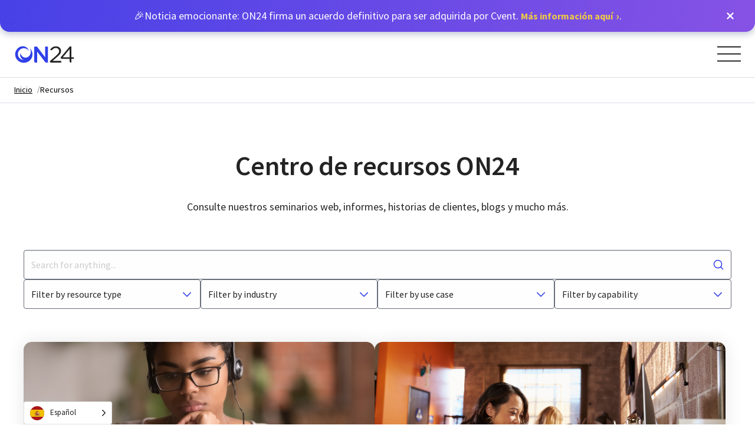

--- FILE ---
content_type: text/html; charset=UTF-8
request_url: https://www.on24.com/es/resources/
body_size: 57890
content:
<!DOCTYPE html>
<html translate="no" class="no-js" lang="es">

<head>
	<meta charset="UTF-8" />
	<meta name="viewport" content="width=device-width, initial-scale=1.0" />

	<!-- Preload Fonts -->
	<!-- crossorigin is required by fonts: https://developer.mozilla.org/en-US/docs/Web/HTML/Preloading_content#cors-enabled_fetches -->
	<link rel="preload" as="font" type="font/woff" crossorigin="anonymous" href="https://www.on24.com/wp-content/themes/ON24/fonts/rift-bold.woff2">
		<link rel="preconnect" href="https://fonts.googleapis.com">
	<link rel="preconnect" href="https://fonts.gstatic.com" crossorigin>
	

	
	<meta name='robots' content='index, follow, max-image-preview:large, max-snippet:-1, max-video-preview:-1' />

	<!-- This site is optimized with the Yoast SEO plugin v26.6 - https://yoast.com/wordpress/plugins/seo/ -->
	<title>Seminario web, libro blanco y recursos en vídeo | ON24</title><link rel="preload" data-rocket-preload as="image" href="https://www.on24.com/wp-content/uploads/2023/12/Female-smiling-at-papers_Blog--1024x614.png" imagesrcset="https://www.on24.com/wp-content/uploads/2023/12/Female-smiling-at-papers_Blog--1024x614.png 1024w, https://www.on24.com/wp-content/uploads/2023/12/Female-smiling-at-papers_Blog--300x180.png 300w, https://www.on24.com/wp-content/uploads/2023/12/Female-smiling-at-papers_Blog--768x461.png 768w, https://www.on24.com/wp-content/uploads/2023/12/Female-smiling-at-papers_Blog-.png 1340w" imagesizes="auto, (max-width: 639px) 98vw, (max-width: 1199px) 64vw, 770px" fetchpriority="high"><link rel="preload" data-rocket-preload as="style" href="https://fonts.googleapis.com/css2?family=Montserrat:ital,wght@0,100..900;1,100..900&#038;family=Source+Sans+Pro%3Awght%40300%3B400%3B600%3B700&#038;ver=1.0.0&#038;display=swap" /><link rel="stylesheet" href="https://fonts.googleapis.com/css2?family=Montserrat:ital,wght@0,100..900;1,100..900&#038;family=Source+Sans+Pro%3Awght%40300%3B400%3B600%3B700&#038;ver=1.0.0&#038;display=swap" media="print" onload="this.media='all'" /><noscript><link rel="stylesheet" href="https://fonts.googleapis.com/css2?family=Montserrat:ital,wght@0,100..900;1,100..900&#038;family=Source+Sans+Pro%3Awght%40300%3B400%3B600%3B700&#038;ver=1.0.0&#038;display=swap" /></noscript>
	<meta name="description" content="Los recursos en línea de ON24 incluyen seminarios web, libros blancos y vídeos que le ayudarán a generar conocimientos más profundos y a maximizar la interacción digital." />
	<link rel="canonical" href="https://www.on24.com/es/resources/" />
	<meta property="og:locale" content="es" />
	<meta property="og:type" content="article" />
	<meta property="og:title" content="Seminario web, libro blanco y recursos en vídeo | ON24" />
	<meta property="og:description" content="Los recursos en línea de ON24 incluyen seminarios web, libros blancos y vídeos que le ayudarán a generar conocimientos más profundos y a maximizar la interacción digital." />
	<meta property="og:url" content="https://www.on24.com/es/resources/" />
	<meta property="og:site_name" content="ON24" />
	<meta property="article:publisher" content="https://www.facebook.com/ON24inc/" />
	<meta property="article:modified_time" content="2025-12-09T23:22:03+00:00" />
	<meta property="og:image" content="https://www.on24.com/wp-content/uploads/2022/08/ON24-Default-Featured-Content_500x300.png" />
	<meta property="og:image:width" content="1664" />
	<meta property="og:image:height" content="872" />
	<meta property="og:image:type" content="image/png" />
	<meta name="twitter:card" content="resumen_imagen_grande" />
	<meta name="twitter:site" content="@on24" />
	<script type="application/ld+json" class="yoast-schema-graph">{"@context":"https:\/\/schema.org","@graph":[{"@type":"WebPage","@id":"https:\/\/www.on24.com\/resources\/","url":"https:\/\/www.on24.com\/resources\/","name":"Seminario web, libro blanco y recursos en v\u00eddeo | ON24","isPartOf":{"@id":"https:\/\/www.on24.com\/#website"},"datePublished":"2018-08-08T20:47:54+00:00","dateModified":"2025-12-09T23:22:03+00:00","description":"Los recursos en l\u00ednea de ON24 incluyen seminarios web, libros blancos y v\u00eddeos que le ayudar\u00e1n a generar conocimientos m\u00e1s profundos y a maximizar la interacci\u00f3n digital.","breadcrumb":{"@id":"https:\/\/www.on24.com\/resources\/#breadcrumb"},"inLanguage":"en-US","potentialAction":[{"@type":"ReadAction","target":["https:\/\/www.on24.com\/resources\/"]}]},{"@type":"BreadcrumbList","@id":"https:\/\/www.on24.com\/resources\/#breadcrumb","itemListElement":[{"@type":"ListItem","position":1,"name":"Inicio","item":"https:\/\/www.on24.com\/"},{"@type":"ListItem","position":2,"name":"Recursos","item":"https:\/\/www.on24.com\/resources\/"}]},{"@type":"WebSite","@id":"https:\/\/www.on24.com\/#website","url":"https:\/\/www.on24.com\/","name":"ON24","description":"Compromiso humano, datos procesables","publisher":{"@id":"https:\/\/www.on24.com\/#organization"},"potentialAction":[{"@type":"SearchAction","target":{"@type":"EntryPoint","urlTemplate":"https:\/\/www.on24.com\/?s={search_term_string}"},"query-input":{"@type":"PropertyValueSpecification","valueRequired":true,"valueName":"search_term_string"}}],"inLanguage":"en-US"},{"@type":"Organization","@id":"https:\/\/www.on24.com\/#organization","name":"ON24","url":"https:\/\/www.on24.com\/","logo":{"@type":"ImageObject","inLanguage":"en-US","@id":"https:\/\/www.on24.com\/#\/schema\/logo\/image\/","url":"https:\/\/www.on24.com\/wp-content\/uploads\/2020\/11\/Logos_ON24-05.png","contentUrl":"https:\/\/www.on24.com\/wp-content\/uploads\/2020\/11\/Logos_ON24-05.png","width":500,"height":300,"caption":"ON24"},"image":{"@id":"https:\/\/www.on24.com\/#\/schema\/logo\/image\/"},"sameAs":["https:\/\/www.facebook.com\/ON24inc\/","https:\/\/x.com\/on24","https:\/\/www.instagram.com\/ON24Inc\/","https:\/\/www.linkedin.com\/company\/on24\/","https:\/\/www.youtube.com\/user\/ON24Inc\/"],"":{"@id":"https:\/\/www.on24.com\/#organization","name":"ON24, Inc.","alternateName":"ON24","legalName":"ON24, Inc.","url":"https:\/\/www.on24.com\/","foundingDate":"1998","tickerSymbol":"NYSE:ONTF","logo":{"@type":"ImageObject","@id":"https:\/\/www.on24.com\/#logo","url":"https:\/\/www.on24.com\/wp-content\/uploads\/2020\/11\/Logos_ON24-05.png","contentUrl":"https:\/\/www.on24.com\/wp-content\/uploads\/2020\/11\/Logos_ON24-05.png"},"image":{"@id":"https:\/\/www.on24.com\/#logo"},"areaServed":"Worldwide","location":{"@type":"PostalAddress","name":"apoyo global","addressLocality":"San Francisco","addressRegion":"addressRegion","addressCountry":"US"},"address":{"@type":"PostalAddress","streetAddress":"3-4-2 Nishi Shinbashi","addressLocality":"San Francisco","addressRegion":"CA","addressCountry":"US","postalCode":"105-0003"},"contactPoint":{"@type":"ContactPoint","contactType":"investor relations","email":"investorrelations@on24.com","telephone":"+61-2-8999-1066","availableLanguage":"en"}}},{"@context":"https:\/\/schema.org","@id":"#\/softwareapplication\/","@type":"SoftwareApplication","applicationCategory":"BusinessApplication","aggregateRating":{"@type":"AggregateRating","ratingValue":"4.3","reviewCount":"1177","bestRating":"5","url":"https:\/\/www.g2.com\/products\/on24\/reviews"}}]}</script>
	<!-- / Yoast SEO plugin. -->


<link rel='dns-prefetch' href='//communications.on24.com' />
<link rel='dns-prefetch' href='//cdn.jsdelivr.net' />
<link rel='dns-prefetch' href='//cdnjs.cloudflare.com' />
<link rel='dns-prefetch' href='//player.vimeo.com' />
<link rel='dns-prefetch' href='//code.jquery.com' />
<link rel='dns-prefetch' href='//fonts.googleapis.com' />
<link rel='dns-prefetch' href='//cdn.bizible.com' />
<link rel='dns-prefetch' href='//cdn.cookielaw.org' />
<link rel='dns-prefetch' href='//connect.facebook.net' />
<link rel='dns-prefetch' href='//event.api.drift.com' />
<link rel='dns-prefetch' href='//fonts.gstatic.com' />
<link rel='dns-prefetch' href='//geolocation.onetrust.com' />
<link rel='dns-prefetch' href='//i.vimeocdn.com' />
<link rel='dns-prefetch' href='//j.6sc.co' />
<link rel='dns-prefetch' href='//js.driftt.com' />
<link rel='dns-prefetch' href='//munchkin.marketo.net' />
<link rel='dns-prefetch' href='//script.crazyegg.com' />
<link rel='dns-prefetch' href='//targeting.api.drift.com' />
<link rel='dns-prefetch' href='//td.doubleclick.net' />
<link rel='dns-prefetch' href='//unpkg.com' />
<link rel='dns-prefetch' href='//ws.zoominfo.com' />
<link rel='dns-prefetch' href='//www.facebook.com' />
<link rel='dns-prefetch' href='//www.google.co.uk' />
<link rel='dns-prefetch' href='//www.google.com' />
<link rel='dns-prefetch' href='//www.googletagmanager.com' />
<link rel='dns-prefetch' href='//www.gstatic.com' />
<link href='https://fonts.gstatic.com' crossorigin rel='preconnect' />
<link rel="alternate" title="oEmbed (JSON)" type="application/json+oembed" href="https://www.on24.com/wp-json/oembed/1.0/embed?url=https%3A%2F%2Fwww.on24.com%2Fresources%2F" />
<link rel="alternate" title="oEmbed (XML)" type="text/xml+oembed" href="https://www.on24.com/wp-json/oembed/1.0/embed?url=https%3A%2F%2Fwww.on24.com%2Fresources%2F&#038;format=xml" />
<style id='wp-img-auto-sizes-contain-inline-css' type='text/css'>
img:is([sizes=auto i],[sizes^="auto," i]){contain-intrinsic-size:3000px 1500px}
/*# sourceURL=wp-img-auto-sizes-contain-inline-css */
</style>
<style id='classic-theme-styles-inline-css' type='text/css'>
/*! This file is auto-generated */
.wp-block-button__link{color:#fff;background-color:#32373c;border-radius:9999px;box-shadow:none;text-decoration:none;padding:calc(.667em + 2px) calc(1.333em + 2px);font-size:1.125em}.wp-block-file__button{background:#32373c;color:#fff;text-decoration:none}
/*# sourceURL=/wp-includes/css/classic-themes.min.css */
</style>
<link data-minify="1" rel='stylesheet' id='wpa-style-css' href='https://www.on24.com/wp-content/cache/min/1/wp-content/plugins/wp-accessibility/css/wpa-style.css?ver=1768594577' type='text/css' media='all' />
<style id='wpa-style-inline-css' type='text/css'>

.wpa-hide-ltr#skiplinks a, .wpa-hide-ltr#skiplinks a:hover, .wpa-hide-ltr#skiplinks a:visited {
	
}
.wpa-hide-ltr#skiplinks a:active,  .wpa-hide-ltr#skiplinks a:focus {
	
}
	:root { --admin-bar-top : 7px; }
/*# sourceURL=wpa-style-inline-css */
</style>
<link data-minify="1" rel='stylesheet' id='weglot-css-css' href='https://www.on24.com/wp-content/cache/min/1/wp-content/plugins/weglot/dist/css/front-css.css?ver=1768594577' type='text/css' media='all' />
<link data-minify="1" rel='stylesheet' id='new-flag-css-css' href='https://www.on24.com/wp-content/cache/min/1/wp-content/plugins/weglot/dist/css/new-flags.css?ver=1768594577' type='text/css' media='all' />
<style id='custom-flag-handle-inline-css' type='text/css'>
.weglot-flags.flag-0.wg-en>a:before,.weglot-flags.flag-0.wg-en>span:before {background-image: url(https://cdn.weglot.com/flags/rectangle_mat/us.svg); }.weglot-flags.flag-1.wg-en>a:before,.weglot-flags.flag-1.wg-en>span:before {background-image: url(https://cdn.weglot.com/flags/shiny/us.svg); }.weglot-flags.flag-2.wg-en>a:before,.weglot-flags.flag-2.wg-en>span:before {background-image: url(https://cdn.weglot.com/flags/square/us.svg); }.weglot-flags.flag-3.wg-en>a:before,.weglot-flags.flag-3.wg-en>span:before {background-image: url(https://cdn.weglot.com/flags/circle/us.svg); }
/*# sourceURL=custom-flag-handle-inline-css */
</style>
<link data-minify="1" rel='stylesheet' id='main-stylesheet-css' href='https://www.on24.com/wp-content/cache/min/1/wp-content/themes/ON24/dist/assets/css/app.css?ver=1768594577' type='text/css' media='all' />

<link data-minify="1" rel='stylesheet' id='slick-css-css' href='https://www.on24.com/wp-content/cache/min/1/ajax/libs/slick-carousel/1.8.1/slick.min.css?ver=1768594577' type='text/css' media='all' />
<link data-minify="1" rel='stylesheet' id='jquery-paginate-css-css' href='https://www.on24.com/wp-content/cache/min/1/ajax/libs/paginationjs/2.6.0/pagination.min.css?ver=1768594577' type='text/css' media='all' />
<script type="text/javascript" id="dummy-inline-js-extra">
/* <![CDATA[ */
var frontend_ajax_object = {"ajaxurl":"https://www.on24.com/wp-admin/admin-ajax.php"};
//# sourceURL=dummy-inline-js-extra
/* ]]> */
</script>
<script type="text/javascript" id="dummy-inline-geoip-js-extra">
/* <![CDATA[ */
var on24_geoip = {"is_gdpr_region":"false","current_country_code":"US","gdpr_country_codes":["AL","AD","AT","AZ","BY","BE","BA","BG","HR","CY","CZ","DK","EE","FI","FR","GE","DE","GB","GR","HU","IS","IE","IT","KZ","XK","LV","LI","LT","LU","MK","MT","MD","MC","ME","NL","PL","PT","CY","RO","RU","SM","RS","SK","SI","ES","CH","TR","UA","UK","VA"]};
//# sourceURL=dummy-inline-geoip-js-extra
/* ]]> */
</script>
<script type="text/javascript" id="dummy-inline-cookies-js-extra">
/* <![CDATA[ */
var on24_cookies_list = {"necessary":["__cfduid","on24-thirdparty-#"],"functional":["player","_BUID","ccpa_stop_tacking","UtmRegion","UtmSource","UtmMedium","banner_notification","on24-cookies-saved","on24-cookies-necessary","on24-cookies-functional","on24-cookies-performance","on24-cookies-targeting","on24-cookies-accept-all","_ie_cpn","_ie_eml","DFTT_END_USER_PREV_BOOTSTRAPPED","drift_aid","drift_campaign_refresh","driftt_aid","driftt_sid","trwsa.sid","trwsb.cpv","trwsb.sid","trwsb.stu","trwv.crd","trwv.cvd","trwv.eml","trwv.lvd","trwv.uid","trwv.vc","utm_asset_ft","utm_asset_lt","utm_campaign_ft","utm_campaign_lt","utm_medium_ft","utm_medium_lt","utm_referrer_lt","utm_source_ft","utm_source_lt","utm_term_ft","utm_term_lt","vuid","BIGipServerabrtp2_https","driftt_aid","driftt_sid","UtmMedium","UtmSource"],"performance":["_gid","_mkto_trk","_gclxxxx","_gat_UA-","_ga","_gd#############","__cf_bm","__cfduid","__cfduid","__cfduid","__tld__","_influitive_app_session","attribution_user_id"],"tracking":["AnalyticsSyncHistory","muc_ads","_gd_visitor","_gd_session","_biz_flagsA","_biz_pendingA","__qca","mc","_an_uid","6suuid","__d_mkto","_fbp","bito","bitoIsSecure","lissc","bcookie","fr","IDE","tuuid_lu","personalization_id","Unnamed","tuuid","lang","lidc","test_cookie","lang","UserMatchHistory","bscookie","checkForPermission"]};
//# sourceURL=dummy-inline-cookies-js-extra
/* ]]> */
</script>
<script type="text/javascript" id="dummy-v3-js-extra">
/* <![CDATA[ */
var v3SlickGlobals = {"prevArrow":"\"\\n\u003Cdiv class=\\\"v3-arrow v3-slick-arrow v3-slick-arrow--prev\\\"\u003E\\n\\t\u003Cbutton class=\\\"v3-arrow-btn v3-arrow-btn--blue v3-arrow-btn--medium v3-arrow-btn--inactive\\\" type=\\\"button\\\" aria-label=\\\"Previous\\\" role=\\\"button\\\" tabindex=\\\"0\\\"\u003E\\n\\t\\t\u003Cdiv class=\\\"v3-arrow-btn__svg\\\"\u003E\\n\\t\\t\\t\u003Csvg class=\\\"v3-arrow-btn__svg\\\" width=\\\"16\\\" height=\\\"16\\\" viewBox=\\\"0 0 16 16\\\" fill=\\\"none\\\" xmlns=\\\"http:\\/\\/www.w3.org\\/2000\\/svg\\\"\u003E \u003Cpath id=\\\"Icon\\\" d=\\\"M1.5 7H14.5M14.5 7L8.5 1M14.5 7L8.5 13\\\" stroke=\\\"#3040E8\\\" stroke-width=\\\"1.5\\\" stroke-linecap=\\\"round\\\" stroke-linejoin=\\\"round\\\"\\/\u003E \u003C\\/svg\u003E\\t\\t\u003C\\/div\u003E\\n\\t\u003C\\/button\u003E\\n\\n\\t\u003Cbutton class=\\\"v3-arrow-btn v3-arrow-btn--blue-fill v3-arrow-btn--medium v3-arrow-btn--active\\\" type=\\\"button\\\" aria-label=\\\"Previous\\\" role=\\\"button\\\" tabindex=\\\"0\\\"\u003E\\n\\t\\t\u003Cdiv class=\\\"v3-arrow-btn__svg\\\"\u003E\\n\\t\\t\\t\u003Csvg class=\\\"v3-arrow-btn__svg\\\" width=\\\"16\\\" height=\\\"16\\\" viewBox=\\\"0 0 16 16\\\" fill=\\\"none\\\" xmlns=\\\"http:\\/\\/www.w3.org\\/2000\\/svg\\\"\u003E \u003Cpath id=\\\"Icon\\\" d=\\\"M1.5 7H14.5M14.5 7L8.5 1M14.5 7L8.5 13\\\" stroke=\\\"white\\\" stroke-width=\\\"1.6\\\" stroke-linecap=\\\"round\\\" stroke-linejoin=\\\"round\\\"\\/\u003E \u003C\\/svg\u003E\\t\\t\u003C\\/div\u003E\\n\\t\u003C\\/button\u003E\\n\u003C\\/div\u003E\\n\"","nextArrow":"\"\\n\u003Cdiv class=\\\"v3-arrow v3-slick-arrow v3-slick-arrow--next\\\"\u003E\\n\\t\u003Cbutton class=\\\"v3-arrow-btn v3-arrow-btn--blue v3-arrow-btn--medium v3-arrow-btn--inactive\\\" type=\\\"button\\\" aria-label=\\\"Next\\\" role=\\\"button\\\" tabindex=\\\"0\\\"\u003E\\n\\t\\t\u003Cdiv class=\\\"v3-arrow-btn__svg\\\"\u003E\\n\\t\\t\\t\u003Csvg class=\\\"v3-arrow-btn__svg\\\" width=\\\"16\\\" height=\\\"16\\\" viewBox=\\\"0 0 16 16\\\" fill=\\\"none\\\" xmlns=\\\"http:\\/\\/www.w3.org\\/2000\\/svg\\\"\u003E \u003Cpath id=\\\"Icon\\\" d=\\\"M1.5 7H14.5M14.5 7L8.5 1M14.5 7L8.5 13\\\" stroke=\\\"#3040E8\\\" stroke-width=\\\"1.5\\\" stroke-linecap=\\\"round\\\" stroke-linejoin=\\\"round\\\"\\/\u003E \u003C\\/svg\u003E\\t\\t\u003C\\/div\u003E\\n\\t\u003C\\/button\u003E\\n\\n\\t\u003Cbutton class=\\\"v3-arrow-btn v3-arrow-btn--blue-fill v3-arrow-btn--medium v3-arrow-btn--active\\\" type=\\\"button\\\" aria-label=\\\"Next\\\" role=\\\"button\\\" tabindex=\\\"0\\\"\u003E\\n\\t\\t\u003Cdiv class=\\\"v3-arrow-btn__svg\\\"\u003E\\n\\t\\t\\t\u003Csvg class=\\\"v3-arrow-btn__svg\\\" width=\\\"16\\\" height=\\\"16\\\" viewBox=\\\"0 0 16 16\\\" fill=\\\"none\\\" xmlns=\\\"http:\\/\\/www.w3.org\\/2000\\/svg\\\"\u003E \u003Cpath id=\\\"Icon\\\" d=\\\"M1.5 7H14.5M14.5 7L8.5 1M14.5 7L8.5 13\\\" stroke=\\\"white\\\" stroke-width=\\\"1.6\\\" stroke-linecap=\\\"round\\\" stroke-linejoin=\\\"round\\\"\\/\u003E \u003C\\/svg\u003E\\t\\t\u003C\\/div\u003E\\n\\t\u003C\\/button\u003E\\n\u003C\\/div\u003E\\n\""};
//# sourceURL=dummy-v3-js-extra
/* ]]> */
</script>
<link rel="https://api.w.org/" href="https://www.on24.com/wp-json/" /><link rel="alternate" title="JSON" type="application/json" href="https://www.on24.com/wp-json/wp/v2/pages/404" />
<meta name="google" content="notranslate"/><link rel="alternate" href="https://www.on24.com/resources/" hreflang="x-default"/>
<link rel="alternate" href="https://www.on24.com/resources/" hreflang="en"/>
<link rel="alternate" href="https://www.on24.com/fr/resources/" hreflang="fr"/>
<link rel="alternate" href="https://www.on24.com/es/resources/" hreflang="es"/>
<link rel="alternate" href="https://www.on24.com/de/resources/" hreflang="de"/>
<link rel="alternate" href="https://www.on24.com/ja/resources/" hreflang="ja"/>
<script type="application/json" id="weglot-data">{"website":"https:\/\/on24.com","uid":"c756991ba1","project_slug":"on24-translations","language_from":"en","language_from_custom_flag":"us","language_from_custom_name":null,"excluded_paths":[{"type":"START_WITH","value":"\/404","language_button_displayed":false,"exclusion_behavior":"REDIRECT","excluded_languages":[],"regex":"^\/404"},{"type":"START_WITH","value":"\/press-releases","language_button_displayed":false,"exclusion_behavior":"REDIRECT","excluded_languages":[],"regex":"^\/press\\-releases"},{"type":"START_WITH","value":"\/stage","language_button_displayed":false,"exclusion_behavior":"REDIRECT","excluded_languages":[],"regex":"^\/stage"},{"type":"START_WITH","value":"\/x\/","language_button_displayed":false,"exclusion_behavior":"REDIRECT","excluded_languages":[],"regex":"^\/x\/"},{"type":"START_WITH","value":"\/newsroom","language_button_displayed":false,"exclusion_behavior":"REDIRECT","excluded_languages":[],"regex":"^\/newsroom"},{"type":"START_WITH","value":"\/rw-test-page","language_button_displayed":false,"exclusion_behavior":"REDIRECT","excluded_languages":[],"regex":"^\/rw\\-test\\-page"},{"type":"START_WITH","value":"\/login","language_button_displayed":false,"exclusion_behavior":"REDIRECT","excluded_languages":[],"regex":"^\/login"},{"type":"START_WITH","value":"\/dev-","language_button_displayed":false,"exclusion_behavior":"REDIRECT","excluded_languages":[],"regex":"^\/dev\\-"},{"type":"START_WITH","value":"\/image-","language_button_displayed":false,"exclusion_behavior":"REDIRECT","excluded_languages":[],"regex":"^\/image\\-"},{"type":"START_WITH","value":"\/events","language_button_displayed":false,"exclusion_behavior":"REDIRECT","excluded_languages":[],"regex":"^\/events"},{"type":"START_WITH","value":"\/resources\/asset\/","language_button_displayed":false,"exclusion_behavior":"REDIRECT","excluded_languages":[],"regex":"^\/resources\/asset\/"},{"type":"START_WITH","value":"\/blog\/11-excellent-questions-for-your-post-webinar-survey\/","language_button_displayed":false,"exclusion_behavior":"REDIRECT","excluded_languages":[],"regex":"^\/blog\/11\\-excellent\\-questions\\-for\\-your\\-post\\-webinar\\-survey\/"},{"type":"START_WITH","value":"\/blog\/new-at-on24-reactions-engagement-tools-in-breakouts-new-reports\/","language_button_displayed":false,"exclusion_behavior":"REDIRECT","excluded_languages":[],"regex":"^\/blog\/new\\-at\\-on24\\-reactions\\-engagement\\-tools\\-in\\-breakouts\\-new\\-reports\/"},{"type":"START_WITH","value":"\/blog\/why-b2b-marketers-must-plan-for-a-cookie-less-future\/","language_button_displayed":false,"exclusion_behavior":"REDIRECT","excluded_languages":[],"regex":"^\/blog\/why\\-b2b\\-marketers\\-must\\-plan\\-for\\-a\\-cookie\\-less\\-future\/"},{"type":"START_WITH","value":"\/blog\/on24-integration-with-hubspot-helps-maximize-event-roi\/","language_button_displayed":false,"exclusion_behavior":"REDIRECT","excluded_languages":[],"regex":"^\/blog\/on24\\-integration\\-with\\-hubspot\\-helps\\-maximize\\-event\\-roi\/"},{"type":"START_WITH","value":"\/blog\/new-at-on24-meeting-scheduler-embeddable-target-experiences-and-more\/","language_button_displayed":false,"exclusion_behavior":"REDIRECT","excluded_languages":[],"regex":"^\/blog\/new\\-at\\-on24\\-meeting\\-scheduler\\-embeddable\\-target\\-experiences\\-and\\-more\/"},{"type":"START_WITH","value":"\/blog\/meet-on24-kate-nyden\/","language_button_displayed":false,"exclusion_behavior":"REDIRECT","excluded_languages":[],"regex":"^\/blog\/meet\\-on24\\-kate\\-nyden\/"},{"type":"START_WITH","value":"\/blog\/meet-on24-tess-phan\/","language_button_displayed":false,"exclusion_behavior":"REDIRECT","excluded_languages":[],"regex":"^\/blog\/meet\\-on24\\-tess\\-phan\/"},{"type":"START_WITH","value":"\/blog\/how-laceworks-webinars-generated-1-1-million-in-pipeline\/","language_button_displayed":false,"exclusion_behavior":"REDIRECT","excluded_languages":[],"regex":"^\/blog\/how\\-laceworks\\-webinars\\-generated\\-1\\-1\\-million\\-in\\-pipeline\/"},{"type":"START_WITH","value":"\/blog\/genesys-boosts-abm-program-pipeline-by-127-with-on24\/","language_button_displayed":false,"exclusion_behavior":"REDIRECT","excluded_languages":[],"regex":"^\/blog\/genesys\\-boosts\\-abm\\-program\\-pipeline\\-by\\-127\\-with\\-on24\/"},{"type":"START_WITH","value":"\/blog\/meet-on24-kerry-nguyen\/","language_button_displayed":false,"exclusion_behavior":"REDIRECT","excluded_languages":[],"regex":"^\/blog\/meet\\-on24\\-kerry\\-nguyen\/"},{"type":"START_WITH","value":"\/blog\/how-protolabs-drove-pipeline-with-a-renewed-webinar-strategy\/","language_button_displayed":false,"exclusion_behavior":"REDIRECT","excluded_languages":[],"regex":"^\/blog\/how\\-protolabs\\-drove\\-pipeline\\-with\\-a\\-renewed\\-webinar\\-strategy\/"},{"type":"START_WITH","value":"\/blog\/magento-sales-pipeline-jumps-by-847-with-revamped-webinar-program\/","language_button_displayed":false,"exclusion_behavior":"REDIRECT","excluded_languages":[],"regex":"^\/blog\/magento\\-sales\\-pipeline\\-jumps\\-by\\-847\\-with\\-revamped\\-webinar\\-program\/"},{"type":"START_WITH","value":"\/blog\/how-msd-drives-engagement-with-on24-webinars\/","language_button_displayed":false,"exclusion_behavior":"REDIRECT","excluded_languages":[],"regex":"^\/blog\/how\\-msd\\-drives\\-engagement\\-with\\-on24\\-webinars\/"},{"type":"START_WITH","value":"\/blog\/how-optum-increased-mqls-by-300-with-on24\/","language_button_displayed":false,"exclusion_behavior":"REDIRECT","excluded_languages":[],"regex":"^\/blog\/how\\-optum\\-increased\\-mqls\\-by\\-300\\-with\\-on24\/"},{"type":"START_WITH","value":"\/blog\/thermo-fisher-scientific-surpasses-sql-target-by-200-with-on24\/","language_button_displayed":false,"exclusion_behavior":"REDIRECT","excluded_languages":[],"regex":"^\/blog\/thermo\\-fisher\\-scientific\\-surpasses\\-sql\\-target\\-by\\-200\\-with\\-on24\/"},{"type":"START_WITH","value":"\/blog\/meet-on24-michael-mercer\/","language_button_displayed":false,"exclusion_behavior":"REDIRECT","excluded_languages":[],"regex":"^\/blog\/meet\\-on24\\-michael\\-mercer\/"},{"type":"START_WITH","value":"\/blog\/how-seismic-boosted-mql-conversion-by-67-with-on24\/","language_button_displayed":false,"exclusion_behavior":"REDIRECT","excluded_languages":[],"regex":"^\/blog\/how\\-seismic\\-boosted\\-mql\\-conversion\\-by\\-67\\-with\\-on24\/"},{"type":"START_WITH","value":"\/blog\/how-hybrid-events-have-evolved-and-where-they-go-from-here\/","language_button_displayed":false,"exclusion_behavior":"REDIRECT","excluded_languages":[],"regex":"^\/blog\/how\\-hybrid\\-events\\-have\\-evolved\\-and\\-where\\-they\\-go\\-from\\-here\/"},{"type":"START_WITH","value":"\/blog\/how-tech-is-changing-professional-services\/","language_button_displayed":false,"exclusion_behavior":"REDIRECT","excluded_languages":[],"regex":"^\/blog\/how\\-tech\\-is\\-changing\\-professional\\-services\/"},{"type":"START_WITH","value":"\/blog\/meet-on24-cody-broughton\/","language_button_displayed":false,"exclusion_behavior":"REDIRECT","excluded_languages":[],"regex":"^\/blog\/meet\\-on24\\-cody\\-broughton\/"},{"type":"START_WITH","value":"\/blog\/how-sap-concur-expands-accounts-reached-generate-600k-in-pipeline-with-on24\/","language_button_displayed":false,"exclusion_behavior":"REDIRECT","excluded_languages":[],"regex":"^\/blog\/how\\-sap\\-concur\\-expands\\-accounts\\-reached\\-generate\\-600k\\-in\\-pipeline\\-with\\-on24\/"},{"type":"START_WITH","value":"\/blog\/getting-the-most-out-of-the-new-on24-engagement-hub\/","language_button_displayed":false,"exclusion_behavior":"REDIRECT","excluded_languages":[],"regex":"^\/blog\/getting\\-the\\-most\\-out\\-of\\-the\\-new\\-on24\\-engagement\\-hub\/"},{"type":"START_WITH","value":"\/blog\/meet-on24-jessica-marinescu\/","language_button_displayed":false,"exclusion_behavior":"REDIRECT","excluded_languages":[],"regex":"^\/blog\/meet\\-on24\\-jessica\\-marinescu\/"},{"type":"START_WITH","value":"\/blog\/how-plante-morans-multichannel-approach-expands-client-reach-by-7x\/","language_button_displayed":false,"exclusion_behavior":"REDIRECT","excluded_languages":[],"regex":"^\/blog\/how\\-plante\\-morans\\-multichannel\\-approach\\-expands\\-client\\-reach\\-by\\-7x\/"},{"type":"START_WITH","value":"\/blog\/new-at-on24-hybrid-mode-live-content-in-engagement-hub-and-more\/","language_button_displayed":false,"exclusion_behavior":"REDIRECT","excluded_languages":[],"regex":"^\/blog\/new\\-at\\-on24\\-hybrid\\-mode\\-live\\-content\\-in\\-engagement\\-hub\\-and\\-more\/"},{"type":"START_WITH","value":"\/blog\/emarsys-extends-reach-connects-with-global-audiences-using-on24\/","language_button_displayed":false,"exclusion_behavior":"REDIRECT","excluded_languages":[],"regex":"^\/blog\/emarsys\\-extends\\-reach\\-connects\\-with\\-global\\-audiences\\-using\\-on24\/"},{"type":"START_WITH","value":"\/blog\/on24-marketing-labs-5-ways-to-create-networking-opportunities-with-on24-breakouts\/","language_button_displayed":false,"exclusion_behavior":"REDIRECT","excluded_languages":[],"regex":"^\/blog\/on24\\-marketing\\-labs\\-5\\-ways\\-to\\-create\\-networking\\-opportunities\\-with\\-on24\\-breakouts\/"},{"type":"START_WITH","value":"\/blog\/the-event-planners-plan-for-hybrid-event-data\/","language_button_displayed":false,"exclusion_behavior":"REDIRECT","excluded_languages":[],"regex":"^\/blog\/the\\-event\\-planners\\-plan\\-for\\-hybrid\\-event\\-data\/"},{"type":"START_WITH","value":"\/blog\/meet-on24-fauz-farrukh\/","language_button_displayed":false,"exclusion_behavior":"REDIRECT","excluded_languages":[],"regex":"^\/blog\/meet\\-on24\\-fauz\\-farrukh\/"},{"type":"START_WITH","value":"\/blog\/4-digital-challenges-life-sciences-face-after-covid-19\/","language_button_displayed":false,"exclusion_behavior":"REDIRECT","excluded_languages":[],"regex":"^\/blog\/4\\-digital\\-challenges\\-life\\-sciences\\-face\\-after\\-covid\\-19\/"},{"type":"START_WITH","value":"\/blog\/meet-on24-jennae-jizdeortega\/","language_button_displayed":false,"exclusion_behavior":"REDIRECT","excluded_languages":[],"regex":"^\/blog\/meet\\-on24\\-jennae\\-jizdeortega\/"},{"type":"START_WITH","value":"\/blog\/4-hybrid-event-branding-tips-thatll-make-your-event-stand-out\/","language_button_displayed":false,"exclusion_behavior":"REDIRECT","excluded_languages":[],"regex":"^\/blog\/4\\-hybrid\\-event\\-branding\\-tips\\-thatll\\-make\\-your\\-event\\-stand\\-out\/"},{"type":"START_WITH","value":"\/blog\/flipping-the-webinar-script-5-rules-to-break-in-2021-and-beyond\/","language_button_displayed":false,"exclusion_behavior":"REDIRECT","excluded_languages":[],"regex":"^\/blog\/flipping\\-the\\-webinar\\-script\\-5\\-rules\\-to\\-break\\-in\\-2021\\-and\\-beyond\/"},{"type":"START_WITH","value":"\/blog\/how-marketers-can-make-the-most-of-small-hybrid-events\/","language_button_displayed":false,"exclusion_behavior":"REDIRECT","excluded_languages":[],"regex":"^\/blog\/how\\-marketers\\-can\\-make\\-the\\-most\\-of\\-small\\-hybrid\\-events\/"},{"type":"START_WITH","value":"\/blog\/cmo-confessions-ep-44-elana-anderson-of-veracode\/","language_button_displayed":false,"exclusion_behavior":"REDIRECT","excluded_languages":[],"regex":"^\/blog\/cmo\\-confessions\\-ep\\-44\\-elana\\-anderson\\-of\\-veracode\/"},{"type":"START_WITH","value":"\/blog\/meet-on24-michael-thanos\/","language_button_displayed":false,"exclusion_behavior":"REDIRECT","excluded_languages":[],"regex":"^\/blog\/meet\\-on24\\-michael\\-thanos\/"},{"type":"START_WITH","value":"\/blog\/how-to-get-sales-to-act-on-hybrid-event-follow-up\/","language_button_displayed":false,"exclusion_behavior":"REDIRECT","excluded_languages":[],"regex":"^\/blog\/how\\-to\\-get\\-sales\\-to\\-act\\-on\\-hybrid\\-event\\-follow\\-up\/"},{"type":"START_WITH","value":"\/blog\/how-digital-hubs-help-drive-better-pharma-buying-experiences\/","language_button_displayed":false,"exclusion_behavior":"REDIRECT","excluded_languages":[],"regex":"^\/blog\/how\\-digital\\-hubs\\-help\\-drive\\-better\\-pharma\\-buying\\-experiences\/"},{"type":"START_WITH","value":"\/blog\/meet-on24-nicole-prairie\/","language_button_displayed":false,"exclusion_behavior":"REDIRECT","excluded_languages":[],"regex":"^\/blog\/meet\\-on24\\-nicole\\-prairie\/"},{"type":"START_WITH","value":"\/blog\/meet-on24-ryan-aiello\/","language_button_displayed":false,"exclusion_behavior":"REDIRECT","excluded_languages":[],"regex":"^\/blog\/meet\\-on24\\-ryan\\-aiello\/"},{"type":"START_WITH","value":"\/blog\/cmo-confessions-ep-43-steve-daheb-of-on24\/","language_button_displayed":false,"exclusion_behavior":"REDIRECT","excluded_languages":[],"regex":"^\/blog\/cmo\\-confessions\\-ep\\-43\\-steve\\-daheb\\-of\\-on24\/"},{"type":"START_WITH","value":"\/blog\/five-key-questions-to-improve-your-marketing-to-sales-handoff\/","language_button_displayed":false,"exclusion_behavior":"REDIRECT","excluded_languages":[],"regex":"^\/blog\/five\\-key\\-questions\\-to\\-improve\\-your\\-marketing\\-to\\-sales\\-handoff\/"},{"type":"START_WITH","value":"\/blog\/how-integrate-generated-leads-and-opportunities-with-the-on24-digital-experience-platform\/","language_button_displayed":false,"exclusion_behavior":"REDIRECT","excluded_languages":[],"regex":"^\/blog\/how\\-integrate\\-generated\\-leads\\-and\\-opportunities\\-with\\-the\\-on24\\-digital\\-experience\\-platform\/"},{"type":"START_WITH","value":"\/blog\/3-ways-to-build-better-human-connections-with-virtual-events\/","language_button_displayed":false,"exclusion_behavior":"REDIRECT","excluded_languages":[],"regex":"^\/blog\/3\\-ways\\-to\\-build\\-better\\-human\\-connections\\-with\\-virtual\\-events\/"},{"type":"START_WITH","value":"\/blog\/three-ways-the-digital-world-is-changing-life-sciences\/","language_button_displayed":false,"exclusion_behavior":"REDIRECT","excluded_languages":[],"regex":"^\/blog\/three\\-ways\\-the\\-digital\\-world\\-is\\-changing\\-life\\-sciences\/"},{"type":"START_WITH","value":"\/blog\/announcing-the-on24-experience-award-winners\/","language_button_displayed":false,"exclusion_behavior":"REDIRECT","excluded_languages":[],"regex":"^\/blog\/announcing\\-the\\-on24\\-experience\\-award\\-winners\/"},{"type":"START_WITH","value":"\/blog\/how-rms-drove-a-200-increase-in-attendance-with-on24\/","language_button_displayed":false,"exclusion_behavior":"REDIRECT","excluded_languages":[],"regex":"^\/blog\/how\\-rms\\-drove\\-a\\-200\\-increase\\-in\\-attendance\\-with\\-on24\/"},{"type":"START_WITH","value":"\/blog\/cmo-confessions-ep-42-david-clarke-of-unitedlex\/","language_button_displayed":false,"exclusion_behavior":"REDIRECT","excluded_languages":[],"regex":"^\/blog\/cmo\\-confessions\\-ep\\-42\\-david\\-clarke\\-of\\-unitedlex\/"},{"type":"START_WITH","value":"\/blog\/fix-my-funnel-part-4-patch-your-pipeline-with-a-winning-process\/","language_button_displayed":false,"exclusion_behavior":"REDIRECT","excluded_languages":[],"regex":"^\/blog\/fix\\-my\\-funnel\\-part\\-4\\-patch\\-your\\-pipeline\\-with\\-a\\-winning\\-process\/"},{"type":"START_WITH","value":"\/blog\/pittsburgh-post-gazette-pulls-in-6-figures-grows-audience-by-3x-with-on24\/","language_button_displayed":false,"exclusion_behavior":"REDIRECT","excluded_languages":[],"regex":"^\/blog\/pittsburgh\\-post\\-gazette\\-pulls\\-in\\-6\\-figures\\-grows\\-audience\\-by\\-3x\\-with\\-on24\/"},{"type":"START_WITH","value":"\/blog\/new-at-on24-conversion-tools-in-engagement-hub-double-opt-in-authentication-and-more\/","language_button_displayed":false,"exclusion_behavior":"REDIRECT","excluded_languages":[],"regex":"^\/blog\/new\\-at\\-on24\\-conversion\\-tools\\-in\\-engagement\\-hub\\-double\\-opt\\-in\\-authentication\\-and\\-more\/"},{"type":"START_WITH","value":"\/blog\/announcing-on24-breakouts\/","language_button_displayed":false,"exclusion_behavior":"REDIRECT","excluded_languages":[],"regex":"^\/blog\/announcing\\-on24\\-breakouts\/"},{"type":"START_WITH","value":"\/blog\/how-ulmer-drove-its-highest-digital-experience-attendance-ever-with-the-on24-platform\/","language_button_displayed":false,"exclusion_behavior":"REDIRECT","excluded_languages":[],"regex":"^\/blog\/how\\-ulmer\\-drove\\-its\\-highest\\-digital\\-experience\\-attendance\\-ever\\-with\\-the\\-on24\\-platform\/"},{"type":"START_WITH","value":"\/blog\/new-at-on24-dynamic-personalized-content-whiteboarding-robust-buying-signal-reporting\/","language_button_displayed":false,"exclusion_behavior":"REDIRECT","excluded_languages":[],"regex":"^\/blog\/new\\-at\\-on24\\-dynamic\\-personalized\\-content\\-whiteboarding\\-robust\\-buying\\-signal\\-reporting\/"},{"type":"START_WITH","value":"\/blog\/cmo-confessions-ep-41-pierre-custeau-of-mrp\/","language_button_displayed":false,"exclusion_behavior":"REDIRECT","excluded_languages":[],"regex":"^\/blog\/cmo\\-confessions\\-ep\\-41\\-pierre\\-custeau\\-of\\-mrp\/"},{"type":"START_WITH","value":"\/blog\/fix-my-funnel-part-3-get-inspired-from-top-b2b-marketing-leaders\/","language_button_displayed":false,"exclusion_behavior":"REDIRECT","excluded_languages":[],"regex":"^\/blog\/fix\\-my\\-funnel\\-part\\-3\\-get\\-inspired\\-from\\-top\\-b2b\\-marketing\\-leaders\/"},{"type":"START_WITH","value":"\/blog\/bozoma-saint-john-to-share-experience-expertise-at-the-on24-experience\/","language_button_displayed":false,"exclusion_behavior":"REDIRECT","excluded_languages":[],"regex":"^\/blog\/bozoma\\-saint\\-john\\-to\\-share\\-experience\\-expertise\\-at\\-the\\-on24\\-experience\/"},{"type":"START_WITH","value":"\/blog\/how-wolters-kluwer-attracted-its-largest-webinar-audience-ever-with-on24\/","language_button_displayed":false,"exclusion_behavior":"REDIRECT","excluded_languages":[],"regex":"^\/blog\/how\\-wolters\\-kluwer\\-attracted\\-its\\-largest\\-webinar\\-audience\\-ever\\-with\\-on24\/"},{"type":"START_WITH","value":"\/blog\/how-thomson-reuters-drove-over-a-million-dollars-in-sales-with-the-on24-platform\/","language_button_displayed":false,"exclusion_behavior":"REDIRECT","excluded_languages":[],"regex":"^\/blog\/how\\-thomson\\-reuters\\-drove\\-over\\-a\\-million\\-dollars\\-in\\-sales\\-with\\-the\\-on24\\-platform\/"},{"type":"START_WITH","value":"\/blog\/the-what-why-and-how-of-engagement-for-increased-marketing-pipeline\/","language_button_displayed":false,"exclusion_behavior":"REDIRECT","excluded_languages":[],"regex":"^\/blog\/the\\-what\\-why\\-and\\-how\\-of\\-engagement\\-for\\-increased\\-marketing\\-pipeline\/"},{"type":"START_WITH","value":"\/blog\/how-sap-generated-14-million-in-roi-with-the-on24-digital-experience-platform\/","language_button_displayed":false,"exclusion_behavior":"REDIRECT","excluded_languages":[],"regex":"^\/blog\/how\\-sap\\-generated\\-14\\-million\\-in\\-roi\\-with\\-the\\-on24\\-digital\\-experience\\-platform\/"},{"type":"START_WITH","value":"\/blog\/how-aveva-tripled-pipeline-and-deepened-global-customer-relationships\/","language_button_displayed":false,"exclusion_behavior":"REDIRECT","excluded_languages":[],"regex":"^\/blog\/how\\-aveva\\-tripled\\-pipeline\\-and\\-deepened\\-global\\-customer\\-relationships\/"},{"type":"START_WITH","value":"\/blog\/virtual-selling-on-demand-automating-demos-follow-ups-and-digital-interactions\/","language_button_displayed":false,"exclusion_behavior":"REDIRECT","excluded_languages":[],"regex":"^\/blog\/virtual\\-selling\\-on\\-demand\\-automating\\-demos\\-follow\\-ups\\-and\\-digital\\-interactions\/"},{"type":"START_WITH","value":"\/blog\/how-marketers-can-prepare-for-a-hybrid-event-world\/","language_button_displayed":false,"exclusion_behavior":"REDIRECT","excluded_languages":[],"regex":"^\/blog\/how\\-marketers\\-can\\-prepare\\-for\\-a\\-hybrid\\-event\\-world\/"},{"type":"START_WITH","value":"\/blog\/fix-my-funnel-part-1-buyer-intelligence-and-data-detective-work\/","language_button_displayed":false,"exclusion_behavior":"REDIRECT","excluded_languages":[],"regex":"^\/blog\/fix\\-my\\-funnel\\-part\\-1\\-buyer\\-intelligence\\-and\\-data\\-detective\\-work\/"},{"type":"START_WITH","value":"\/blog\/cmo-confessions-ep-40-danielle-levitas\/","language_button_displayed":false,"exclusion_behavior":"REDIRECT","excluded_languages":[],"regex":"^\/blog\/cmo\\-confessions\\-ep\\-40\\-danielle\\-levitas\/"},{"type":"START_WITH","value":"\/blog\/announcing-fix-my-funnel-a-five-stage-program-to-patch-your-pipeline-and-revitalize-your-revenue\/","language_button_displayed":false,"exclusion_behavior":"REDIRECT","excluded_languages":[],"regex":"^\/blog\/announcing\\-fix\\-my\\-funnel\\-a\\-five\\-stage\\-program\\-to\\-patch\\-your\\-pipeline\\-and\\-revitalize\\-your\\-revenue\/"},{"type":"START_WITH","value":"\/blog\/4-best-practices-cequence-used-for-its-virtual-road-show\/","language_button_displayed":false,"exclusion_behavior":"REDIRECT","excluded_languages":[],"regex":"^\/blog\/4\\-best\\-practices\\-cequence\\-used\\-for\\-its\\-virtual\\-road\\-show\/"},{"type":"START_WITH","value":"\/blog\/how-beyondtrust-nailed-its-virtual-conference-and-results\/","language_button_displayed":false,"exclusion_behavior":"REDIRECT","excluded_languages":[],"regex":"^\/blog\/how\\-beyondtrust\\-nailed\\-its\\-virtual\\-conference\\-and\\-results\/"},{"type":"START_WITH","value":"\/blog\/15-virtual-selling-hacks-you-can-use-right-now\/","language_button_displayed":false,"exclusion_behavior":"REDIRECT","excluded_languages":[],"regex":"^\/blog\/15\\-virtual\\-selling\\-hacks\\-you\\-can\\-use\\-right\\-now\/"},{"type":"START_WITH","value":"\/blog\/how-to-create-a-live-tradeshow-experience-with-webinars\/","language_button_displayed":false,"exclusion_behavior":"REDIRECT","excluded_languages":[],"regex":"^\/blog\/how\\-to\\-create\\-a\\-live\\-tradeshow\\-experience\\-with\\-webinars\/"},{"type":"START_WITH","value":"\/blog\/cmo-confessions-ep-39-deb-wolf-of-integrate\/","language_button_displayed":false,"exclusion_behavior":"REDIRECT","excluded_languages":[],"regex":"^\/blog\/cmo\\-confessions\\-ep\\-39\\-deb\\-wolf\\-of\\-integrate\/"},{"type":"START_WITH","value":"\/blog\/a-manufacturing-checklist-for-better-webinars\/","language_button_displayed":false,"exclusion_behavior":"REDIRECT","excluded_languages":[],"regex":"^\/blog\/a\\-manufacturing\\-checklist\\-for\\-better\\-webinars\/"},{"type":"START_WITH","value":"\/blog\/four-tips-for-preparing-for-a-hybrid-event-world\/","language_button_displayed":false,"exclusion_behavior":"REDIRECT","excluded_languages":[],"regex":"^\/blog\/four\\-tips\\-for\\-preparing\\-for\\-a\\-hybrid\\-event\\-world\/"},{"type":"START_WITH","value":"\/blog\/how-juniper-networks-set-up-a-global-virtual-summit\/","language_button_displayed":false,"exclusion_behavior":"REDIRECT","excluded_languages":[],"regex":"^\/blog\/how\\-juniper\\-networks\\-set\\-up\\-a\\-global\\-virtual\\-summit\/"},{"type":"START_WITH","value":"\/blog\/reflections-the-on24-journey\/","language_button_displayed":false,"exclusion_behavior":"REDIRECT","excluded_languages":[],"regex":"^\/blog\/reflections\\-the\\-on24\\-journey\/"},{"type":"START_WITH","value":"\/blog\/how-servicenow-transforms-thought-leadership-content-into-engaging-digital-experiences\/","language_button_displayed":false,"exclusion_behavior":"REDIRECT","excluded_languages":[],"regex":"^\/blog\/how\\-servicenow\\-transforms\\-thought\\-leadership\\-content\\-into\\-engaging\\-digital\\-experiences\/"},{"type":"START_WITH","value":"\/blog\/feature-friday-dynamic-content-web-page-embed-and-more\/","language_button_displayed":false,"exclusion_behavior":"REDIRECT","excluded_languages":[],"regex":"^\/blog\/feature\\-friday\\-dynamic\\-content\\-web\\-page\\-embed\\-and\\-more\/"},{"type":"START_WITH","value":"\/blog\/time-wake-data\/","language_button_displayed":false,"exclusion_behavior":"REDIRECT","excluded_languages":[],"regex":"^\/blog\/time\\-wake\\-data\/"},{"type":"START_WITH","value":"\/blog\/cmo-confessions-ep-38-dan-frohnen-of-sendoso\/","language_button_displayed":false,"exclusion_behavior":"REDIRECT","excluded_languages":[],"regex":"^\/blog\/cmo\\-confessions\\-ep\\-38\\-dan\\-frohnen\\-of\\-sendoso\/"},{"type":"START_WITH","value":"\/blog\/four-things-marketers-can-learn-from-alfrescos-virtual-conference\/","language_button_displayed":false,"exclusion_behavior":"REDIRECT","excluded_languages":[],"regex":"^\/blog\/four\\-things\\-marketers\\-can\\-learn\\-from\\-alfrescos\\-virtual\\-conference\/"},{"type":"START_WITH","value":"\/blog\/how-alphasenses-virtual-event-pivot-drove-results\/","language_button_displayed":false,"exclusion_behavior":"REDIRECT","excluded_languages":[],"regex":"^\/blog\/how\\-alphasenses\\-virtual\\-event\\-pivot\\-drove\\-results\/"},{"type":"START_WITH","value":"\/blog\/cmo-confessions-ep-37-evy-lyons-of-traackr\/","language_button_displayed":false,"exclusion_behavior":"REDIRECT","excluded_languages":[],"regex":"^\/blog\/cmo\\-confessions\\-ep\\-37\\-evy\\-lyons\\-of\\-traackr\/"},{"type":"START_WITH","value":"\/blog\/whats-in-a-name-defining-digital-event-types\/","language_button_displayed":false,"exclusion_behavior":"REDIRECT","excluded_languages":[],"regex":"^\/blog\/whats\\-in\\-a\\-name\\-defining\\-digital\\-event\\-types\/"},{"type":"START_WITH","value":"\/blog\/making-marketing-work-at-scale\/","language_button_displayed":false,"exclusion_behavior":"REDIRECT","excluded_languages":[],"regex":"^\/blog\/making\\-marketing\\-work\\-at\\-scale\/"},{"type":"START_WITH","value":"\/blog\/new-at-on24-expanded-on24-conversion-tools-advanced-filtering-for-customer-reports-and-more\/","language_button_displayed":false,"exclusion_behavior":"REDIRECT","excluded_languages":[],"regex":"^\/blog\/new\\-at\\-on24\\-expanded\\-on24\\-conversion\\-tools\\-advanced\\-filtering\\-for\\-customer\\-reports\\-and\\-more\/"},{"type":"START_WITH","value":"\/blog\/to-influence-todays-digital-buyer-build-digital-experiences\/","language_button_displayed":false,"exclusion_behavior":"REDIRECT","excluded_languages":[],"regex":"^\/blog\/to\\-influence\\-todays\\-digital\\-buyer\\-build\\-digital\\-experiences\/"},{"type":"START_WITH","value":"\/blog\/how-to-build-a-revenue-engine-for-a-digital-first-world\/","language_button_displayed":false,"exclusion_behavior":"REDIRECT","excluded_languages":[],"regex":"^\/blog\/how\\-to\\-build\\-a\\-revenue\\-engine\\-for\\-a\\-digital\\-first\\-world\/"},{"type":"START_WITH","value":"\/blog\/how-riscure-helps-resellers-and-partners-engage-local-customers-using-on24\/","language_button_displayed":false,"exclusion_behavior":"REDIRECT","excluded_languages":[],"regex":"^\/blog\/how\\-riscure\\-helps\\-resellers\\-and\\-partners\\-engage\\-local\\-customers\\-using\\-on24\/"},{"type":"START_WITH","value":"\/blog\/cmo-confessions-ep-36-aaron-cullers-of-madisonlogic\/","language_button_displayed":false,"exclusion_behavior":"REDIRECT","excluded_languages":[],"regex":"^\/blog\/cmo\\-confessions\\-ep\\-36\\-aaron\\-cullers\\-of\\-madisonlogic\/"},{"type":"START_WITH","value":"\/blog\/how-to-showcase-physical-products-in-a-digital-world\/","language_button_displayed":false,"exclusion_behavior":"REDIRECT","excluded_languages":[],"regex":"^\/blog\/how\\-to\\-showcase\\-physical\\-products\\-in\\-a\\-digital\\-world\/"},{"type":"START_WITH","value":"\/blog\/three-great-webinars-to-watch-in-december\/","language_button_displayed":false,"exclusion_behavior":"REDIRECT","excluded_languages":[],"regex":"^\/blog\/three\\-great\\-webinars\\-to\\-watch\\-in\\-december\/"},{"type":"START_WITH","value":"\/blog\/feature-friday-consistent-viewing-experiences-in-engagement-hub-and-target\/","language_button_displayed":false,"exclusion_behavior":"REDIRECT","excluded_languages":[],"regex":"^\/blog\/feature\\-friday\\-consistent\\-viewing\\-experiences\\-in\\-engagement\\-hub\\-and\\-target\/"},{"type":"START_WITH","value":"\/blog\/9-ways-manufacturing-can-engage-with-online-audiences\/","language_button_displayed":false,"exclusion_behavior":"REDIRECT","excluded_languages":[],"regex":"^\/blog\/9\\-ways\\-manufacturing\\-can\\-engage\\-with\\-online\\-audiences\/"},{"type":"START_WITH","value":"\/blog\/build-genuine-digital-connections-with-a-people-first-mindset\/","language_button_displayed":false,"exclusion_behavior":"REDIRECT","excluded_languages":[],"regex":"^\/blog\/build\\-genuine\\-digital\\-connections\\-with\\-a\\-people\\-first\\-mindset\/"},{"type":"START_WITH","value":"\/blog\/qa-how-queen-mary-university-pivoted-to-virtual-open-days\/","language_button_displayed":false,"exclusion_behavior":"REDIRECT","excluded_languages":[],"regex":"^\/blog\/qa\\-how\\-queen\\-mary\\-university\\-pivoted\\-to\\-virtual\\-open\\-days\/"},{"type":"START_WITH","value":"\/blog\/jacks-hacks-bringing-swag-to-virtual-events\/","language_button_displayed":false,"exclusion_behavior":"REDIRECT","excluded_languages":[],"regex":"^\/blog\/jacks\\-hacks\\-bringing\\-swag\\-to\\-virtual\\-events\/"},{"type":"START_WITH","value":"\/blog\/how-remote-work-boosts-digital-event-attendance\/","language_button_displayed":false,"exclusion_behavior":"REDIRECT","excluded_languages":[],"regex":"^\/blog\/how\\-remote\\-work\\-boosts\\-digital\\-event\\-attendance\/"},{"type":"START_WITH","value":"\/blog\/how-on24-expanded-pop-up-event-presence-with-digital-experiences\/","language_button_displayed":false,"exclusion_behavior":"REDIRECT","excluded_languages":[],"regex":"^\/blog\/how\\-on24\\-expanded\\-pop\\-up\\-event\\-presence\\-with\\-digital\\-experiences\/"},{"type":"START_WITH","value":"\/blog\/feature-friday-spotlighting-your-conversion-and-engagement-tools\/","language_button_displayed":false,"exclusion_behavior":"REDIRECT","excluded_languages":[],"regex":"^\/blog\/feature\\-friday\\-spotlighting\\-your\\-conversion\\-and\\-engagement\\-tools\/"},{"type":"START_WITH","value":"\/blog\/the-rise-of-the-virtual-open-day\/","language_button_displayed":false,"exclusion_behavior":"REDIRECT","excluded_languages":[],"regex":"^\/blog\/the\\-rise\\-of\\-the\\-virtual\\-open\\-day\/"},{"type":"START_WITH","value":"\/blog\/how-top-marketers-generate-demand-and-revenue\/","language_button_displayed":false,"exclusion_behavior":"REDIRECT","excluded_languages":[],"regex":"^\/blog\/how\\-top\\-marketers\\-generate\\-demand\\-and\\-revenue\/"},{"type":"START_WITH","value":"\/blog\/digital-events-you-cant-miss-in-november\/","language_button_displayed":false,"exclusion_behavior":"REDIRECT","excluded_languages":[],"regex":"^\/blog\/digital\\-events\\-you\\-cant\\-miss\\-in\\-november\/"},{"type":"START_WITH","value":"\/blog\/capture-buying-signals-with-branded-conversion-tools\/","language_button_displayed":false,"exclusion_behavior":"REDIRECT","excluded_languages":[],"regex":"^\/blog\/capture\\-buying\\-signals\\-with\\-branded\\-conversion\\-tools\/"},{"type":"START_WITH","value":"\/blog\/introducing-the-virtual-events-maturity-model\/","language_button_displayed":false,"exclusion_behavior":"REDIRECT","excluded_languages":[],"regex":"^\/blog\/introducing\\-the\\-virtual\\-events\\-maturity\\-model\/"},{"type":"START_WITH","value":"\/blog\/how-marketers-can-close-the-performance-gap\/","language_button_displayed":false,"exclusion_behavior":"REDIRECT","excluded_languages":[],"regex":"^\/blog\/how\\-marketers\\-can\\-close\\-the\\-performance\\-gap\/"},{"type":"START_WITH","value":"\/blog\/coming-soon-the-webinars-that-rocked-2020\/","language_button_displayed":false,"exclusion_behavior":"REDIRECT","excluded_languages":[],"regex":"^\/blog\/coming\\-soon\\-the\\-webinars\\-that\\-rocked\\-2020\/"},{"type":"START_WITH","value":"\/blog\/announcing-our-2020-virtualized-digital-event-award-winners\/","language_button_displayed":false,"exclusion_behavior":"REDIRECT","excluded_languages":[],"regex":"^\/blog\/announcing\\-our\\-2020\\-virtualized\\-digital\\-event\\-award\\-winners\/"},{"type":"START_WITH","value":"\/blog\/new-at-on24-three-updates-to-drive-better-experiences-and-better-conversions\/","language_button_displayed":false,"exclusion_behavior":"REDIRECT","excluded_languages":[],"regex":"^\/blog\/new\\-at\\-on24\\-three\\-updates\\-to\\-drive\\-better\\-experiences\\-and\\-better\\-conversions\/"},{"type":"START_WITH","value":"\/blog\/how-marketers-can-meet-todays-revenue-marketing-needs\/","language_button_displayed":false,"exclusion_behavior":"REDIRECT","excluded_languages":[],"regex":"^\/blog\/how\\-marketers\\-can\\-meet\\-todays\\-revenue\\-marketing\\-needs\/"},{"type":"START_WITH","value":"\/blog\/feature-friday-conversational-marketing-in-your-audience-console\/","language_button_displayed":false,"exclusion_behavior":"REDIRECT","excluded_languages":[],"regex":"^\/blog\/feature\\-friday\\-conversational\\-marketing\\-in\\-your\\-audience\\-console\/"},{"type":"START_WITH","value":"\/blog\/achieving-predictable-pipeline-a-webinar-recap\/","language_button_displayed":false,"exclusion_behavior":"REDIRECT","excluded_languages":[],"regex":"^\/blog\/achieving\\-predictable\\-pipeline\\-a\\-webinar\\-recap\/"},{"type":"START_WITH","value":"\/blog\/how-digital-experiences-fuel-revenue-marketing\/","language_button_displayed":false,"exclusion_behavior":"REDIRECT","excluded_languages":[],"regex":"^\/blog\/how\\-digital\\-experiences\\-fuel\\-revenue\\-marketing\/"},{"type":"START_WITH","value":"\/blog\/four-excellent-events-to-attend-in-october\/","language_button_displayed":false,"exclusion_behavior":"REDIRECT","excluded_languages":[],"regex":"^\/blog\/four\\-excellent\\-events\\-to\\-attend\\-in\\-october\/"},{"type":"START_WITH","value":"\/blog\/how-do-i-plan-my-marketing-budget-for-2021\/","language_button_displayed":false,"exclusion_behavior":"REDIRECT","excluded_languages":[],"regex":"^\/blog\/how\\-do\\-i\\-plan\\-my\\-marketing\\-budget\\-for\\-2021\/"},{"type":"START_WITH","value":"\/blog\/how-top-marketers-drive-better-experiences-and-engagement\/","language_button_displayed":false,"exclusion_behavior":"REDIRECT","excluded_languages":[],"regex":"^\/blog\/how\\-top\\-marketers\\-drive\\-better\\-experiences\\-and\\-engagement\/"},{"type":"START_WITH","value":"\/blog\/feature-friday-how-on24-target-drives-design-with-personalization-in-mind\/","language_button_displayed":false,"exclusion_behavior":"REDIRECT","excluded_languages":[],"regex":"^\/blog\/feature\\-friday\\-how\\-on24\\-target\\-drives\\-design\\-with\\-personalization\\-in\\-mind\/"},{"type":"START_WITH","value":"\/blog\/b2b-marketing-trends-brand-content-and-sales-marketing-alignment\/","language_button_displayed":false,"exclusion_behavior":"REDIRECT","excluded_languages":[],"regex":"^\/blog\/b2b\\-marketing\\-trends\\-brand\\-content\\-and\\-sales\\-marketing\\-alignment\/"},{"type":"START_WITH","value":"\/blog\/two-powerful-webinar-tools-oregons-education-board-uses-for-open-enrollment\/","language_button_displayed":false,"exclusion_behavior":"REDIRECT","excluded_languages":[],"regex":"^\/blog\/two\\-powerful\\-webinar\\-tools\\-oregons\\-education\\-board\\-uses\\-for\\-open\\-enrollment\/"},{"type":"START_WITH","value":"\/blog\/jacks-hacks-driving-registration-through-the-drift-chatbot\/","language_button_displayed":false,"exclusion_behavior":"REDIRECT","excluded_languages":[],"regex":"^\/blog\/jacks\\-hacks\\-driving\\-registration\\-through\\-the\\-drift\\-chatbot\/"},{"type":"START_WITH","value":"\/blog\/how-marketing-can-deliver-on-the-performance-metrics-that-matter\/","language_button_displayed":false,"exclusion_behavior":"REDIRECT","excluded_languages":[],"regex":"^\/blog\/how\\-marketing\\-can\\-deliver\\-on\\-the\\-performance\\-metrics\\-that\\-matter\/"},{"type":"START_WITH","value":"\/blog\/feature-friday-mobile-audience-console-experience\/","language_button_displayed":false,"exclusion_behavior":"REDIRECT","excluded_languages":[],"regex":"^\/blog\/feature\\-friday\\-mobile\\-audience\\-console\\-experience\/"},{"type":"START_WITH","value":"\/blog\/introducing-new-on24-conversion-tools-to-track-buying-signals\/","language_button_displayed":false,"exclusion_behavior":"REDIRECT","excluded_languages":[],"regex":"^\/blog\/introducing\\-new\\-on24\\-conversion\\-tools\\-to\\-track\\-buying\\-signals\/"},{"type":"START_WITH","value":"\/blog\/cmo-confessions-ep-35-jon-russo-of-b2b-fusion\/","language_button_displayed":false,"exclusion_behavior":"REDIRECT","excluded_languages":[],"regex":"^\/blog\/cmo\\-confessions\\-ep\\-35\\-jon\\-russo\\-of\\-b2b\\-fusion\/"},{"type":"START_WITH","value":"\/blog\/how-top-performing-marketers-use-data-and-measurements\/","language_button_displayed":false,"exclusion_behavior":"REDIRECT","excluded_languages":[],"regex":"^\/blog\/how\\-top\\-performing\\-marketers\\-use\\-data\\-and\\-measurements\/"},{"type":"START_WITH","value":"\/blog\/new-at-on24-new-conversion-tools-enhanced-caption-editor-marketo-connector-now-available-and-more\/","language_button_displayed":false,"exclusion_behavior":"REDIRECT","excluded_languages":[],"regex":"^\/blog\/new\\-at\\-on24\\-new\\-conversion\\-tools\\-enhanced\\-caption\\-editor\\-marketo\\-connector\\-now\\-available\\-and\\-more\/"},{"type":"START_WITH","value":"\/blog\/feature-friday-how-to-effectively-integrate-drift-chatbot\/","language_button_displayed":false,"exclusion_behavior":"REDIRECT","excluded_languages":[],"regex":"^\/blog\/feature\\-friday\\-how\\-to\\-effectively\\-integrate\\-drift\\-chatbot\/"},{"type":"START_WITH","value":"\/blog\/cmo-confessions-ep-34-matt-heinz-of-heinz-marketing\/","language_button_displayed":false,"exclusion_behavior":"REDIRECT","excluded_languages":[],"regex":"^\/blog\/cmo\\-confessions\\-ep\\-34\\-matt\\-heinz\\-of\\-heinz\\-marketing\/"},{"type":"START_WITH","value":"\/blog\/why-predictability-is-important-for-marketers\/","language_button_displayed":false,"exclusion_behavior":"REDIRECT","excluded_languages":[],"regex":"^\/blog\/why\\-predictability\\-is\\-important\\-for\\-marketers\/"},{"type":"START_WITH","value":"\/blog\/the-four-ts-to-making-a-digital-first-marketing-transformation\/","language_button_displayed":false,"exclusion_behavior":"REDIRECT","excluded_languages":[],"regex":"^\/blog\/the\\-four\\-ts\\-to\\-making\\-a\\-digital\\-first\\-marketing\\-transformation\/"},{"type":"START_WITH","value":"\/blog\/how-to-foster-networking-in-your-virtual-event\/","language_button_displayed":false,"exclusion_behavior":"REDIRECT","excluded_languages":[],"regex":"^\/blog\/how\\-to\\-foster\\-networking\\-in\\-your\\-virtual\\-event\/"},{"type":"START_WITH","value":"\/blog\/cmo-confessions-ep-33-jen-horton-of-swivel\/","language_button_displayed":false,"exclusion_behavior":"REDIRECT","excluded_languages":[],"regex":"^\/blog\/cmo\\-confessions\\-ep\\-33\\-jen\\-horton\\-of\\-swivel\/"},{"type":"START_WITH","value":"\/blog\/feature-friday-increasing-reach-with-on24-registration\/","language_button_displayed":false,"exclusion_behavior":"REDIRECT","excluded_languages":[],"regex":"^\/blog\/feature\\-friday\\-increasing\\-reach\\-with\\-on24\\-registration\/"},{"type":"START_WITH","value":"\/blog\/how-two-companies-brought-their-trade-shows-to-digital-life\/","language_button_displayed":false,"exclusion_behavior":"REDIRECT","excluded_languages":[],"regex":"^\/blog\/how\\-two\\-companies\\-brought\\-their\\-trade\\-shows\\-to\\-digital\\-life\/"},{"type":"START_WITH","value":"\/blog\/cmo-confessions-ep-32-john-steinert-on-careers-tools-of-the-trade-and-making-pivots-happen\/","language_button_displayed":false,"exclusion_behavior":"REDIRECT","excluded_languages":[],"regex":"^\/blog\/cmo\\-confessions\\-ep\\-32\\-john\\-steinert\\-on\\-careers\\-tools\\-of\\-the\\-trade\\-and\\-making\\-pivots\\-happen\/"},{"type":"START_WITH","value":"\/blog\/sales-and-marketing-fuel-for-the-revenue-funnel\/","language_button_displayed":false,"exclusion_behavior":"REDIRECT","excluded_languages":[],"regex":"^\/blog\/sales\\-and\\-marketing\\-fuel\\-for\\-the\\-revenue\\-funnel\/"},{"type":"START_WITH","value":"\/blog\/new-at-on24-engagement-hub-updates-functionality\/","language_button_displayed":false,"exclusion_behavior":"REDIRECT","excluded_languages":[],"regex":"^\/blog\/new\\-at\\-on24\\-engagement\\-hub\\-updates\\-functionality\/"},{"type":"START_WITH","value":"\/blog\/its-time-to-get-virtualized\/","language_button_displayed":false,"exclusion_behavior":"REDIRECT","excluded_languages":[],"regex":"^\/blog\/its\\-time\\-to\\-get\\-virtualized\/"},{"type":"START_WITH","value":"\/blog\/two-events-for-mastering-business-in-unusual-times\/","language_button_displayed":false,"exclusion_behavior":"REDIRECT","excluded_languages":[],"regex":"^\/blog\/two\\-events\\-for\\-mastering\\-business\\-in\\-unusual\\-times\/"},{"type":"START_WITH","value":"\/blog\/feature-friday-getting-the-most-out-of-your-on24-target-hero-layout\/","language_button_displayed":false,"exclusion_behavior":"REDIRECT","excluded_languages":[],"regex":"^\/blog\/feature\\-friday\\-getting\\-the\\-most\\-out\\-of\\-your\\-on24\\-target\\-hero\\-layout\/"},{"type":"START_WITH","value":"\/blog\/four-tips-for-providing-great-webinars-in-2020\/","language_button_displayed":false,"exclusion_behavior":"REDIRECT","excluded_languages":[],"regex":"^\/blog\/four\\-tips\\-for\\-providing\\-great\\-webinars\\-in\\-2020\/"},{"type":"START_WITH","value":"\/blog\/how-to-create-an-onboarding-webinar-for-saas\/","language_button_displayed":false,"exclusion_behavior":"REDIRECT","excluded_languages":[],"regex":"^\/blog\/how\\-to\\-create\\-an\\-onboarding\\-webinar\\-for\\-saas\/"},{"type":"START_WITH","value":"\/blog\/31-jay-gaines-how-cmos-manage-acquisitions-and-big-marketing-pet-peeves\/","language_button_displayed":false,"exclusion_behavior":"REDIRECT","excluded_languages":[],"regex":"^\/blog\/31\\-jay\\-gaines\\-how\\-cmos\\-manage\\-acquisitions\\-and\\-big\\-marketing\\-pet\\-peeves\/"},{"type":"START_WITH","value":"\/blog\/connections-three-steps-for-turning-internal-trainings-digital\/","language_button_displayed":false,"exclusion_behavior":"REDIRECT","excluded_languages":[],"regex":"^\/blog\/connections\\-three\\-steps\\-for\\-turning\\-internal\\-trainings\\-digital\/"},{"type":"START_WITH","value":"\/blog\/how-australian-marketers-use-webinars-to-raise-the-bar\/","language_button_displayed":false,"exclusion_behavior":"REDIRECT","excluded_languages":[],"regex":"^\/blog\/how\\-australian\\-marketers\\-use\\-webinars\\-to\\-raise\\-the\\-bar\/"},{"type":"START_WITH","value":"\/blog\/how-the-remote-work-landscape-is-changing-webinars\/","language_button_displayed":false,"exclusion_behavior":"REDIRECT","excluded_languages":[],"regex":"^\/blog\/how\\-the\\-remote\\-work\\-landscape\\-is\\-changing\\-webinars\/"},{"type":"START_WITH","value":"\/blog\/webinar-benchmarks-report-covid-19-special-edition-how-businesses-drive-digital-engagement-in-a-wfh-world\/","language_button_displayed":false,"exclusion_behavior":"REDIRECT","excluded_languages":[],"regex":"^\/blog\/webinar\\-benchmarks\\-report\\-covid\\-19\\-special\\-edition\\-how\\-businesses\\-drive\\-digital\\-engagement\\-in\\-a\\-wfh\\-world\/"},{"type":"START_WITH","value":"\/blog\/three-nyt-approved-tips-for-running-educational-webinars\/","language_button_displayed":false,"exclusion_behavior":"REDIRECT","excluded_languages":[],"regex":"^\/blog\/three\\-nyt\\-approved\\-tips\\-for\\-running\\-educational\\-webinars\/"},{"type":"START_WITH","value":"\/blog\/three-law-firm-inspired-webinars-you-can-use-now\/","language_button_displayed":false,"exclusion_behavior":"REDIRECT","excluded_languages":[],"regex":"^\/blog\/three\\-law\\-firm\\-inspired\\-webinars\\-you\\-can\\-use\\-now\/"},{"type":"START_WITH","value":"\/blog\/how-three-webinerds-are-keeping-audiences-engaged\/","language_button_displayed":false,"exclusion_behavior":"REDIRECT","excluded_languages":[],"regex":"^\/blog\/how\\-three\\-webinerds\\-are\\-keeping\\-audiences\\-engaged\/"},{"type":"START_WITH","value":"\/blog\/combating-challenges-facing-event-companies-in-a-global-crisis\/","language_button_displayed":false,"exclusion_behavior":"REDIRECT","excluded_languages":[],"regex":"^\/blog\/combating\\-challenges\\-facing\\-event\\-companies\\-in\\-a\\-global\\-crisis\/"},{"type":"START_WITH","value":"\/blog\/marketers-need-to-think-digitally-on-the-virtual-event-experience\/","language_button_displayed":false,"exclusion_behavior":"REDIRECT","excluded_languages":[],"regex":"^\/blog\/marketers\\-need\\-to\\-think\\-digitally\\-on\\-the\\-virtual\\-event\\-experience\/"},{"type":"START_WITH","value":"\/blog\/feature-friday-bring-external-videos-into-your-digital-experiences\/","language_button_displayed":false,"exclusion_behavior":"REDIRECT","excluded_languages":[],"regex":"^\/blog\/feature\\-friday\\-bring\\-external\\-videos\\-into\\-your\\-digital\\-experiences\/"},{"type":"START_WITH","value":"\/blog\/are-you-using-the-right-ctas-on-your-webinars\/","language_button_displayed":false,"exclusion_behavior":"REDIRECT","excluded_languages":[],"regex":"^\/blog\/are\\-you\\-using\\-the\\-right\\-ctas\\-on\\-your\\-webinars\/"},{"type":"START_WITH","value":"\/blog\/how-atlassian-organized-its-stellar-virtual-summit\/","language_button_displayed":false,"exclusion_behavior":"REDIRECT","excluded_languages":[],"regex":"^\/blog\/how\\-atlassian\\-organized\\-its\\-stellar\\-virtual\\-summit\/"},{"type":"START_WITH","value":"\/blog\/how-webinerds-are-adapting-to-work-from-home\/","language_button_displayed":false,"exclusion_behavior":"REDIRECT","excluded_languages":[],"regex":"^\/blog\/how\\-webinerds\\-are\\-adapting\\-to\\-work\\-from\\-home\/"},{"type":"START_WITH","value":"\/blog\/how-sap-switzerland-went-all-in-on-digital-experiences\/","language_button_displayed":false,"exclusion_behavior":"REDIRECT","excluded_languages":[],"regex":"^\/blog\/how\\-sap\\-switzerland\\-went\\-all\\-in\\-on\\-digital\\-experiences\/"},{"type":"START_WITH","value":"\/blog\/jacks-hacks-running-video-only-webinars\/","language_button_displayed":false,"exclusion_behavior":"REDIRECT","excluded_languages":[],"regex":"^\/blog\/jacks\\-hacks\\-running\\-video\\-only\\-webinars\/"},{"type":"START_WITH","value":"\/blog\/why-we-need-video-metrics-for-b2b-marketing-now\/","language_button_displayed":false,"exclusion_behavior":"REDIRECT","excluded_languages":[],"regex":"^\/blog\/why\\-we\\-need\\-video\\-metrics\\-for\\-b2b\\-marketing\\-now\/"},{"type":"START_WITH","value":"\/blog\/how-sap-spain-took-its-in-person-conference-virtual-and-tripled-attendance\/","language_button_displayed":false,"exclusion_behavior":"REDIRECT","excluded_languages":[],"regex":"^\/blog\/how\\-sap\\-spain\\-took\\-its\\-in\\-person\\-conference\\-virtual\\-and\\-tripled\\-attendance\/"},{"type":"START_WITH","value":"\/blog\/feature-friday-secure-reporting-to-stakeholders\/","language_button_displayed":false,"exclusion_behavior":"REDIRECT","excluded_languages":[],"regex":"^\/blog\/feature\\-friday\\-secure\\-reporting\\-to\\-stakeholders\/"},{"type":"START_WITH","value":"\/blog\/why-digital-experiences-need-a-mindshift\/","language_button_displayed":false,"exclusion_behavior":"REDIRECT","excluded_languages":[],"regex":"^\/blog\/why\\-digital\\-experiences\\-need\\-a\\-mindshift\/"},{"type":"START_WITH","value":"\/blog\/how-are-you-navigating-martech-mayhem\/","language_button_displayed":false,"exclusion_behavior":"REDIRECT","excluded_languages":[],"regex":"^\/blog\/how\\-are\\-you\\-navigating\\-martech\\-mayhem\/"},{"type":"START_WITH","value":"\/blog\/how-do-we-create-the-sales-and-marketing-organization-of-the-future\/","language_button_displayed":false,"exclusion_behavior":"REDIRECT","excluded_languages":[],"regex":"^\/blog\/how\\-do\\-we\\-create\\-the\\-sales\\-and\\-marketing\\-organization\\-of\\-the\\-future\/"},{"type":"START_WITH","value":"\/blog\/how-top-performing-marketers-create-better-experiences-everywhere\/","language_button_displayed":false,"exclusion_behavior":"REDIRECT","excluded_languages":[],"regex":"^\/blog\/how\\-top\\-performing\\-marketers\\-create\\-better\\-experiences\\-everywhere\/"},{"type":"START_WITH","value":"\/blog\/new-at-on24-automated-captioning-controls-expanded-journey-controls-and-much-more\/","language_button_displayed":false,"exclusion_behavior":"REDIRECT","excluded_languages":[],"regex":"^\/blog\/new\\-at\\-on24\\-automated\\-captioning\\-controls\\-expanded\\-journey\\-controls\\-and\\-much\\-more\/"},{"type":"START_WITH","value":"\/blog\/understanding-the-buyers-journey-in-a-post-covid-world\/","language_button_displayed":false,"exclusion_behavior":"REDIRECT","excluded_languages":[],"regex":"^\/blog\/understanding\\-the\\-buyers\\-journey\\-in\\-a\\-post\\-covid\\-world\/"},{"type":"START_WITH","value":"\/blog\/how-dh-distributing-rebrands-and-transitions-its-thread-events-into-virtual-threadcasts\/","language_button_displayed":false,"exclusion_behavior":"REDIRECT","excluded_languages":[],"regex":"^\/blog\/how\\-dh\\-distributing\\-rebrands\\-and\\-transitions\\-its\\-thread\\-events\\-into\\-virtual\\-threadcasts\/"},{"type":"START_WITH","value":"\/blog\/webinar-design-tips-to-enhance-your-events\/","language_button_displayed":false,"exclusion_behavior":"REDIRECT","excluded_languages":[],"regex":"^\/blog\/webinar\\-design\\-tips\\-to\\-enhance\\-your\\-events\/"},{"type":"START_WITH","value":"\/blog\/email-best-practices-for-virtual-events\/","language_button_displayed":false,"exclusion_behavior":"REDIRECT","excluded_languages":[],"regex":"^\/blog\/email\\-best\\-practices\\-for\\-virtual\\-events\/"},{"type":"START_WITH","value":"\/blog\/it-looks-like-i-am-not-going-to-la\/","language_button_displayed":false,"exclusion_behavior":"REDIRECT","excluded_languages":[],"regex":"^\/blog\/it\\-looks\\-like\\-i\\-am\\-not\\-going\\-to\\-la\/"},{"type":"START_WITH","value":"\/blog\/how-servicenow-upgraded-its-digital-experiences-with-on24\/","language_button_displayed":false,"exclusion_behavior":"REDIRECT","excluded_languages":[],"regex":"^\/blog\/how\\-servicenow\\-upgraded\\-its\\-digital\\-experiences\\-with\\-on24\/"},{"type":"START_WITH","value":"\/blog\/how-webinerds-are-running-webinars-from-home\/","language_button_displayed":false,"exclusion_behavior":"REDIRECT","excluded_languages":[],"regex":"^\/blog\/how\\-webinerds\\-are\\-running\\-webinars\\-from\\-home\/"},{"type":"START_WITH","value":"\/blog\/feature-friday-facilitating-multi-presenter-webinars\/","language_button_displayed":false,"exclusion_behavior":"REDIRECT","excluded_languages":[],"regex":"^\/blog\/feature\\-friday\\-facilitating\\-multi\\-presenter\\-webinars\/"},{"type":"START_WITH","value":"\/blog\/how-on24-managed-webinar-questions-in-an-event-with-1000-attendees\/","language_button_displayed":false,"exclusion_behavior":"REDIRECT","excluded_languages":[],"regex":"^\/blog\/how\\-on24\\-managed\\-webinar\\-questions\\-in\\-an\\-event\\-with\\-1000\\-attendees\/"},{"type":"START_WITH","value":"\/blog\/four-tips-for-transitioning-to-a-digital-first-world\/","language_button_displayed":false,"exclusion_behavior":"REDIRECT","excluded_languages":[],"regex":"^\/blog\/four\\-tips\\-for\\-transitioning\\-to\\-a\\-digital\\-first\\-world\/"},{"type":"START_WITH","value":"\/blog\/three-webinar-lessons-learned-from-the-learning-networks-study-session\/","language_button_displayed":false,"exclusion_behavior":"REDIRECT","excluded_languages":[],"regex":"^\/blog\/three\\-webinar\\-lessons\\-learned\\-from\\-the\\-learning\\-networks\\-study\\-session\/"},{"type":"START_WITH","value":"\/blog\/three-reassuring-tips-about-running-webinars-during-a-crisis\/","language_button_displayed":false,"exclusion_behavior":"REDIRECT","excluded_languages":[],"regex":"^\/blog\/three\\-reassuring\\-tips\\-about\\-running\\-webinars\\-during\\-a\\-crisis\/"},{"type":"START_WITH","value":"\/blog\/jacks-hacks-virtual-summits-interactivity-and-you\/","language_button_displayed":false,"exclusion_behavior":"REDIRECT","excluded_languages":[],"regex":"^\/blog\/jacks\\-hacks\\-virtual\\-summits\\-interactivity\\-and\\-you\/"},{"type":"START_WITH","value":"\/blog\/5-tips-for-real-time-conversations-in-digital-experiences\/","language_button_displayed":false,"exclusion_behavior":"REDIRECT","excluded_languages":[],"regex":"^\/blog\/5\\-tips\\-for\\-real\\-time\\-conversations\\-in\\-digital\\-experiences\/"},{"type":"START_WITH","value":"\/blog\/how-morningstar-created-a-digital-marketing-machine-with-on24\/","language_button_displayed":false,"exclusion_behavior":"REDIRECT","excluded_languages":[],"regex":"^\/blog\/how\\-morningstar\\-created\\-a\\-digital\\-marketing\\-machine\\-with\\-on24\/"},{"type":"START_WITH","value":"\/blog\/on24-ranked-as-top-marketing-solution-in-g2-and-trustradius\/","language_button_displayed":false,"exclusion_behavior":"REDIRECT","excluded_languages":[],"regex":"^\/blog\/on24\\-ranked\\-as\\-top\\-marketing\\-solution\\-in\\-g2\\-and\\-trustradius\/"},{"type":"START_WITH","value":"\/blog\/new-at-on24-new-advanced-layout-chatbot-integration-and-much-more\/","language_button_displayed":false,"exclusion_behavior":"REDIRECT","excluded_languages":[],"regex":"^\/blog\/new\\-at\\-on24\\-new\\-advanced\\-layout\\-chatbot\\-integration\\-and\\-much\\-more\/"},{"type":"START_WITH","value":"\/blog\/spice-up-your-webinars-with-snap-camera\/","language_button_displayed":false,"exclusion_behavior":"REDIRECT","excluded_languages":[],"regex":"^\/blog\/spice\\-up\\-your\\-webinars\\-with\\-snap\\-camera\/"},{"type":"START_WITH","value":"\/blog\/survey-sayswhat-your-peers-think-about-making-events-digital\/","language_button_displayed":false,"exclusion_behavior":"REDIRECT","excluded_languages":[],"regex":"^\/blog\/survey\\-sayswhat\\-your\\-peers\\-think\\-about\\-making\\-events\\-digital\/"},{"type":"START_WITH","value":"\/blog\/how-webinerds-are-adapting-to-a-work-from-home-lifestyle\/","language_button_displayed":false,"exclusion_behavior":"REDIRECT","excluded_languages":[],"regex":"^\/blog\/how\\-webinerds\\-are\\-adapting\\-to\\-a\\-work\\-from\\-home\\-lifestyle\/"},{"type":"START_WITH","value":"\/blog\/how-covid-19-is-changing-webinars\/","language_button_displayed":false,"exclusion_behavior":"REDIRECT","excluded_languages":[],"regex":"^\/blog\/how\\-covid\\-19\\-is\\-changing\\-webinars\/"},{"type":"START_WITH","value":"\/blog\/how-webinerds-are-producing-webinars-from-home\/","language_button_displayed":false,"exclusion_behavior":"REDIRECT","excluded_languages":[],"regex":"^\/blog\/how\\-webinerds\\-are\\-producing\\-webinars\\-from\\-home\/"},{"type":"START_WITH","value":"\/blog\/feature-friday-do-not-fear-the-friday-webinar\/","language_button_displayed":false,"exclusion_behavior":"REDIRECT","excluded_languages":[],"regex":"^\/blog\/feature\\-friday\\-do\\-not\\-fear\\-the\\-friday\\-webinar\/"},{"type":"START_WITH","value":"\/blog\/how-on24-supports-your-privacy-and-security\/","language_button_displayed":false,"exclusion_behavior":"REDIRECT","excluded_languages":[],"regex":"^\/blog\/how\\-on24\\-supports\\-your\\-privacy\\-and\\-security\/"},{"type":"START_WITH","value":"\/blog\/announcing-the-center-for-marketing-transformation\/","language_button_displayed":false,"exclusion_behavior":"REDIRECT","excluded_languages":[],"regex":"^\/blog\/announcing\\-the\\-center\\-for\\-marketing\\-transformation\/"},{"type":"START_WITH","value":"\/blog\/benefitfocus-shifts-to-virtual-summit-eight-days-sees-200-participation-growth\/","language_button_displayed":false,"exclusion_behavior":"REDIRECT","excluded_languages":[],"regex":"^\/blog\/benefitfocus\\-shifts\\-to\\-virtual\\-summit\\-eight\\-days\\-sees\\-200\\-participation\\-growth\/"},{"type":"START_WITH","value":"\/blog\/five-must-see-events-for-virtual-conference-season\/","language_button_displayed":false,"exclusion_behavior":"REDIRECT","excluded_languages":[],"regex":"^\/blog\/five\\-must\\-see\\-events\\-for\\-virtual\\-conference\\-season\/"},{"type":"START_WITH","value":"\/blog\/jacks-hacks-moving-a-planned-event-to-a-webinar\/","language_button_displayed":false,"exclusion_behavior":"REDIRECT","excluded_languages":[],"regex":"^\/blog\/jacks\\-hacks\\-moving\\-a\\-planned\\-event\\-to\\-a\\-webinar\/"},{"type":"START_WITH","value":"\/blog\/how-to-use-the-covid-19-relief-widget-in-your-next-webinar\/","language_button_displayed":false,"exclusion_behavior":"REDIRECT","excluded_languages":[],"regex":"^\/blog\/how\\-to\\-use\\-the\\-covid\\-19\\-relief\\-widget\\-in\\-your\\-next\\-webinar\/"},{"type":"START_WITH","value":"\/blog\/how-topdesk-gets-scrappy-to-webinarfh\/","language_button_displayed":false,"exclusion_behavior":"REDIRECT","excluded_languages":[],"regex":"^\/blog\/how\\-topdesk\\-gets\\-scrappy\\-to\\-webinarfh\/"},{"type":"START_WITH","value":"\/blog\/how-domo-launched-its-virtual-event-in-less-than-two-weeks\/","language_button_displayed":false,"exclusion_behavior":"REDIRECT","excluded_languages":[],"regex":"^\/blog\/how\\-domo\\-launched\\-its\\-virtual\\-event\\-in\\-less\\-than\\-two\\-weeks\/"},{"type":"START_WITH","value":"\/blog\/how-your-virtual-events-can-help-support-the-fight-against-covid-19\/","language_button_displayed":false,"exclusion_behavior":"REDIRECT","excluded_languages":[],"regex":"^\/blog\/how\\-your\\-virtual\\-events\\-can\\-help\\-support\\-the\\-fight\\-against\\-covid\\-19\/"},{"type":"START_WITH","value":"\/blog\/managing-your-marketing-strategy-during-a-crisis\/","language_button_displayed":false,"exclusion_behavior":"REDIRECT","excluded_languages":[],"regex":"^\/blog\/managing\\-your\\-marketing\\-strategy\\-during\\-a\\-crisis\/"},{"type":"START_WITH","value":"\/blog\/how-fitbit-took-its-trade-show-booth-experience-virtual\/","language_button_displayed":false,"exclusion_behavior":"REDIRECT","excluded_languages":[],"regex":"^\/blog\/how\\-fitbit\\-took\\-its\\-trade\\-show\\-booth\\-experience\\-virtual\/"},{"type":"START_WITH","value":"\/blog\/how-to-guide-clients-with-thought-leadership-from-afar\/","language_button_displayed":false,"exclusion_behavior":"REDIRECT","excluded_languages":[],"regex":"^\/blog\/how\\-to\\-guide\\-clients\\-with\\-thought\\-leadership\\-from\\-afar\/"},{"type":"START_WITH","value":"\/blog\/feature-friday-leveraging-on24-engagement-hub-for-your-conference\/","language_button_displayed":false,"exclusion_behavior":"REDIRECT","excluded_languages":[],"regex":"^\/blog\/feature\\-friday\\-leveraging\\-on24\\-engagement\\-hub\\-for\\-your\\-conference\/"},{"type":"START_WITH","value":"\/blog\/three-key-tips-on-making-your-events-evergreen\/","language_button_displayed":false,"exclusion_behavior":"REDIRECT","excluded_languages":[],"regex":"^\/blog\/three\\-key\\-tips\\-on\\-making\\-your\\-events\\-evergreen\/"},{"type":"START_WITH","value":"\/blog\/announcing-on24s-2020-webinar-benchmarks-report\/","language_button_displayed":false,"exclusion_behavior":"REDIRECT","excluded_languages":[],"regex":"^\/blog\/announcing\\-on24s\\-2020\\-webinar\\-benchmarks\\-report\/"},{"type":"START_WITH","value":"\/blog\/the-on24-platform-and-our-commitment-to-scaling-with-you\/","language_button_displayed":false,"exclusion_behavior":"REDIRECT","excluded_languages":[],"regex":"^\/blog\/the\\-on24\\-platform\\-and\\-our\\-commitment\\-to\\-scaling\\-with\\-you\/"},{"type":"START_WITH","value":"\/blog\/webinar-from-home-recommended-gear-for-at-home-webinars\/","language_button_displayed":false,"exclusion_behavior":"REDIRECT","excluded_languages":[],"regex":"^\/blog\/webinar\\-from\\-home\\-recommended\\-gear\\-for\\-at\\-home\\-webinars\/"},{"type":"START_WITH","value":"\/blog\/four-steps-to-communicate-youre-moving-an-event-online\/","language_button_displayed":false,"exclusion_behavior":"REDIRECT","excluded_languages":[],"regex":"^\/blog\/four\\-steps\\-to\\-communicate\\-youre\\-moving\\-an\\-event\\-online\/"},{"type":"START_WITH","value":"\/blog\/audience-insights-for-personalized-journeys\/","language_button_displayed":false,"exclusion_behavior":"REDIRECT","excluded_languages":[],"regex":"^\/blog\/audience\\-insights\\-for\\-personalized\\-journeys\/"},{"type":"START_WITH","value":"\/blog\/how-to-record-professional-webinars-from-home\/","language_button_displayed":false,"exclusion_behavior":"REDIRECT","excluded_languages":[],"regex":"^\/blog\/how\\-to\\-record\\-professional\\-webinars\\-from\\-home\/"},{"type":"START_WITH","value":"\/blog\/feature-friday-humanizing-your-digital-experiences\/","language_button_displayed":false,"exclusion_behavior":"REDIRECT","excluded_languages":[],"regex":"^\/blog\/feature\\-friday\\-humanizing\\-your\\-digital\\-experiences\/"},{"type":"START_WITH","value":"\/blog\/taking-in-person-events-virtual-five-things-to-consider\/","language_button_displayed":false,"exclusion_behavior":"REDIRECT","excluded_languages":[],"regex":"^\/blog\/taking\\-in\\-person\\-events\\-virtual\\-five\\-things\\-to\\-consider\/"},{"type":"START_WITH","value":"\/blog\/on24-update-were-here-to-help-you-cross-the-physical-digital-event-divide\/","language_button_displayed":false,"exclusion_behavior":"REDIRECT","excluded_languages":[],"regex":"^\/blog\/on24\\-update\\-were\\-here\\-to\\-help\\-you\\-cross\\-the\\-physical\\-digital\\-event\\-divide\/"},{"type":"START_WITH","value":"\/blog\/how-integrated-content-creates-better-customer-experiences\/","language_button_displayed":false,"exclusion_behavior":"REDIRECT","excluded_languages":[],"regex":"^\/blog\/how\\-integrated\\-content\\-creates\\-better\\-customer\\-experiences\/"},{"type":"START_WITH","value":"\/blog\/3-women-taking-the-role-of-the-webinerd-to-the-next-level\/","language_button_displayed":false,"exclusion_behavior":"REDIRECT","excluded_languages":[],"regex":"^\/blog\/3\\-women\\-taking\\-the\\-role\\-of\\-the\\-webinerd\\-to\\-the\\-next\\-level\/"},{"type":"START_WITH","value":"\/blog\/rethinking-the-go-to-market-conference-strategy\/","language_button_displayed":false,"exclusion_behavior":"REDIRECT","excluded_languages":[],"regex":"^\/blog\/rethinking\\-the\\-go\\-to\\-market\\-conference\\-strategy\/"},{"type":"START_WITH","value":"\/blog\/digital-alternatives-to-canceling-in-person-events\/","language_button_displayed":false,"exclusion_behavior":"REDIRECT","excluded_languages":[],"regex":"^\/blog\/digital\\-alternatives\\-to\\-canceling\\-in\\-person\\-events\/"},{"type":"START_WITH","value":"\/blog\/how-personalized-marketing-goes-beyond-inbound-and-outbound\/","language_button_displayed":false,"exclusion_behavior":"REDIRECT","excluded_languages":[],"regex":"^\/blog\/how\\-personalized\\-marketing\\-goes\\-beyond\\-inbound\\-and\\-outbound\/"},{"type":"START_WITH","value":"\/blog\/bridging-the-gap-between-product-centricity-and-customer-centricity\/","language_button_displayed":false,"exclusion_behavior":"REDIRECT","excluded_languages":[],"regex":"^\/blog\/bridging\\-the\\-gap\\-between\\-product\\-centricity\\-and\\-customer\\-centricity\/"},{"type":"START_WITH","value":"\/blog\/feature-friday-build-a-global-brand-with-on24\/","language_button_displayed":false,"exclusion_behavior":"REDIRECT","excluded_languages":[],"regex":"^\/blog\/feature\\-friday\\-build\\-a\\-global\\-brand\\-with\\-on24\/"},{"type":"START_WITH","value":"\/blog\/5-ways-to-engage-your-audience-while-running-a-live-webinar\/","language_button_displayed":false,"exclusion_behavior":"REDIRECT","excluded_languages":[],"regex":"^\/blog\/5\\-ways\\-to\\-engage\\-your\\-audience\\-while\\-running\\-a\\-live\\-webinar\/"},{"type":"START_WITH","value":"\/blog\/make-the-right-impression-with-personalized-experiences\/","language_button_displayed":false,"exclusion_behavior":"REDIRECT","excluded_languages":[],"regex":"^\/blog\/make\\-the\\-right\\-impression\\-with\\-personalized\\-experiences\/"},{"type":"START_WITH","value":"\/blog\/why-b2b-marketers-should-care-about-their-brand\/","language_button_displayed":false,"exclusion_behavior":"REDIRECT","excluded_languages":[],"regex":"^\/blog\/why\\-b2b\\-marketers\\-should\\-care\\-about\\-their\\-brand\/"},{"type":"START_WITH","value":"\/blog\/how-to-set-up-engagement-hub-for-always-on-brand-value\/","language_button_displayed":false,"exclusion_behavior":"REDIRECT","excluded_languages":[],"regex":"^\/blog\/how\\-to\\-set\\-up\\-engagement\\-hub\\-for\\-always\\-on\\-brand\\-value\/"},{"type":"START_WITH","value":"\/blog\/how-marketing-can-make-events-work\/","language_button_displayed":false,"exclusion_behavior":"REDIRECT","excluded_languages":[],"regex":"^\/blog\/how\\-marketing\\-can\\-make\\-events\\-work\/"},{"type":"START_WITH","value":"\/blog\/revisiting-the-brand-v-demand-gen-debate\/","language_button_displayed":false,"exclusion_behavior":"REDIRECT","excluded_languages":[],"regex":"^\/blog\/revisiting\\-the\\-brand\\-v\\-demand\\-gen\\-debate\/"},{"type":"START_WITH","value":"\/blog\/feature-friday-building-brand-binging-with-engagement-hub\/","language_button_displayed":false,"exclusion_behavior":"REDIRECT","excluded_languages":[],"regex":"^\/blog\/feature\\-friday\\-building\\-brand\\-binging\\-with\\-engagement\\-hub\/"},{"type":"START_WITH","value":"\/blog\/win-audiences-and-influence-prospects-with-live-webinars\/","language_button_displayed":false,"exclusion_behavior":"REDIRECT","excluded_languages":[],"regex":"^\/blog\/win\\-audiences\\-and\\-influence\\-prospects\\-with\\-live\\-webinars\/"},{"type":"START_WITH","value":"\/blog\/jacks-hacks-branding-your-webinar\/","language_button_displayed":false,"exclusion_behavior":"REDIRECT","excluded_languages":[],"regex":"^\/blog\/jacks\\-hacks\\-branding\\-your\\-webinar\/"},{"type":"START_WITH","value":"\/blog\/why-marketers-are-finally-realizing-its-not-about-them\/","language_button_displayed":false,"exclusion_behavior":"REDIRECT","excluded_languages":[],"regex":"^\/blog\/why\\-marketers\\-are\\-finally\\-realizing\\-its\\-not\\-about\\-them\/"},{"type":"START_WITH","value":"\/blog\/how-uk-finance-promotes-charity-fraud-awareness-with-on24-target\/","language_button_displayed":false,"exclusion_behavior":"REDIRECT","excluded_languages":[],"regex":"^\/blog\/how\\-uk\\-finance\\-promotes\\-charity\\-fraud\\-awareness\\-with\\-on24\\-target\/"},{"type":"START_WITH","value":"\/blog\/feature-friday-on24-target-analytics\/","language_button_displayed":false,"exclusion_behavior":"REDIRECT","excluded_languages":[],"regex":"^\/blog\/feature\\-friday\\-on24\\-target\\-analytics\/"},{"type":"START_WITH","value":"\/blog\/webinars-that-rocked-collette\/","language_button_displayed":false,"exclusion_behavior":"REDIRECT","excluded_languages":[],"regex":"^\/blog\/webinars\\-that\\-rocked\\-collette\/"},{"type":"START_WITH","value":"\/blog\/how-qlik-streamlined-experiences-by-focusing-on-the-customer\/","language_button_displayed":false,"exclusion_behavior":"REDIRECT","excluded_languages":[],"regex":"^\/blog\/how\\-qlik\\-streamlined\\-experiences\\-by\\-focusing\\-on\\-the\\-customer\/"},{"type":"START_WITH","value":"\/blog\/jacks-hacks-using-email-to-promote-your-webinar\/","language_button_displayed":false,"exclusion_behavior":"REDIRECT","excluded_languages":[],"regex":"^\/blog\/jacks\\-hacks\\-using\\-email\\-to\\-promote\\-your\\-webinar\/"},{"type":"START_WITH","value":"\/blog\/planning-your-marketing-webinar-4-tips-for-organizing-your-program\/","language_button_displayed":false,"exclusion_behavior":"REDIRECT","excluded_languages":[],"regex":"^\/blog\/planning\\-your\\-marketing\\-webinar\\-4\\-tips\\-for\\-organizing\\-your\\-program\/"},{"type":"START_WITH","value":"\/blog\/how-a-targeted-experience-helped-adp-drive-401k-enrollments\/","language_button_displayed":false,"exclusion_behavior":"REDIRECT","excluded_languages":[],"regex":"^\/blog\/how\\-a\\-targeted\\-experience\\-helped\\-adp\\-drive\\-401k\\-enrollments\/"},{"type":"START_WITH","value":"\/blog\/webinars-that-rocked-securly\/","language_button_displayed":false,"exclusion_behavior":"REDIRECT","excluded_languages":[],"regex":"^\/blog\/webinars\\-that\\-rocked\\-securly\/"},{"type":"START_WITH","value":"\/blog\/webinars-that-rocked-red-whale\/","language_button_displayed":false,"exclusion_behavior":"REDIRECT","excluded_languages":[],"regex":"^\/blog\/webinars\\-that\\-rocked\\-red\\-whale\/"},{"type":"START_WITH","value":"\/blog\/new-at-on24-better-mobile-certification-and-advanced-analytics-free-trial\/","language_button_displayed":false,"exclusion_behavior":"REDIRECT","excluded_languages":[],"regex":"^\/blog\/new\\-at\\-on24\\-better\\-mobile\\-certification\\-and\\-advanced\\-analytics\\-free\\-trial\/"},{"type":"START_WITH","value":"\/blog\/using-webinars-to-build-experiences-everywhere\/","language_button_displayed":false,"exclusion_behavior":"REDIRECT","excluded_languages":[],"regex":"^\/blog\/using\\-webinars\\-to\\-build\\-experiences\\-everywhere\/"},{"type":"START_WITH","value":"\/blog\/how-octopus-investments-rocks-webinars\/","language_button_displayed":false,"exclusion_behavior":"REDIRECT","excluded_languages":[],"regex":"^\/blog\/how\\-octopus\\-investments\\-rocks\\-webinars\/"},{"type":"START_WITH","value":"\/blog\/countdown-webinerds-in-2019\/","language_button_displayed":false,"exclusion_behavior":"REDIRECT","excluded_languages":[],"regex":"^\/blog\/countdown\\-webinerds\\-in\\-2019\/"},{"type":"START_WITH","value":"\/blog\/feature-friday-ratings-and-comments\/","language_button_displayed":false,"exclusion_behavior":"REDIRECT","excluded_languages":[],"regex":"^\/blog\/feature\\-friday\\-ratings\\-and\\-comments\/"},{"type":"START_WITH","value":"\/blog\/three-great-on24-webinars-to-kick-off-the-new-year\/","language_button_displayed":false,"exclusion_behavior":"REDIRECT","excluded_languages":[],"regex":"^\/blog\/three\\-great\\-on24\\-webinars\\-to\\-kick\\-off\\-the\\-new\\-year\/"},{"type":"START_WITH","value":"\/blog\/new-at-on24-improved-content-management-for-engagement-hub\/","language_button_displayed":false,"exclusion_behavior":"REDIRECT","excluded_languages":[],"regex":"^\/blog\/new\\-at\\-on24\\-improved\\-content\\-management\\-for\\-engagement\\-hub\/"},{"type":"START_WITH","value":"\/blog\/cmo-confessions-ep-30-ibm-europes-alison-orsi\/","language_button_displayed":false,"exclusion_behavior":"REDIRECT","excluded_languages":[],"regex":"^\/blog\/cmo\\-confessions\\-ep\\-30\\-ibm\\-europes\\-alison\\-orsi\/"},{"type":"START_WITH","value":"\/blog\/the-top-three-webinars-that-rocked-2019\/","language_button_displayed":false,"exclusion_behavior":"REDIRECT","excluded_languages":[],"regex":"^\/blog\/the\\-top\\-three\\-webinars\\-that\\-rocked\\-2019\/"},{"type":"START_WITH","value":"\/blog\/make-your-digital-campaign-a-work-of-art\/","language_button_displayed":false,"exclusion_behavior":"REDIRECT","excluded_languages":[],"regex":"^\/blog\/make\\-your\\-digital\\-campaign\\-a\\-work\\-of\\-art\/"},{"type":"START_WITH","value":"\/blog\/three-things-every-lawyer-ought-to-know-about-digital-marketing\/","language_button_displayed":false,"exclusion_behavior":"REDIRECT","excluded_languages":[],"regex":"^\/blog\/three\\-things\\-every\\-lawyer\\-ought\\-to\\-know\\-about\\-digital\\-marketing\/"},{"type":"START_WITH","value":"\/blog\/how-to-time-customer-content-to-their-journey\/","language_button_displayed":false,"exclusion_behavior":"REDIRECT","excluded_languages":[],"regex":"^\/blog\/how\\-to\\-time\\-customer\\-content\\-to\\-their\\-journey\/"},{"type":"START_WITH","value":"\/blog\/feature-friday-on24-target-contact-us-and-business-card\/","language_button_displayed":false,"exclusion_behavior":"REDIRECT","excluded_languages":[],"regex":"^\/blog\/feature\\-friday\\-on24\\-target\\-contact\\-us\\-and\\-business\\-card\/"},{"type":"START_WITH","value":"\/blog\/meet-the-webinerd-accuweathers-ashely-bergman\/","language_button_displayed":false,"exclusion_behavior":"REDIRECT","excluded_languages":[],"regex":"^\/blog\/meet\\-the\\-webinerd\\-accuweathers\\-ashely\\-bergman\/"},{"type":"START_WITH","value":"\/blog\/driving-higher-results-with-digital-events\/","language_button_displayed":false,"exclusion_behavior":"REDIRECT","excluded_languages":[],"regex":"^\/blog\/driving\\-higher\\-results\\-with\\-digital\\-events\/"},{"type":"START_WITH","value":"\/blog\/on24s-four-must-see-events-for-december\/","language_button_displayed":false,"exclusion_behavior":"REDIRECT","excluded_languages":[],"regex":"^\/blog\/on24s\\-four\\-must\\-see\\-events\\-for\\-december\/"},{"type":"START_WITH","value":"\/blog\/jacks-hacks-straight-to-webinar-redirect\/","language_button_displayed":false,"exclusion_behavior":"REDIRECT","excluded_languages":[],"regex":"^\/blog\/jacks\\-hacks\\-straight\\-to\\-webinar\\-redirect\/"},{"type":"START_WITH","value":"\/blog\/cmo-confessions-ep-29-ed-breault\/","language_button_displayed":false,"exclusion_behavior":"REDIRECT","excluded_languages":[],"regex":"^\/blog\/cmo\\-confessions\\-ep\\-29\\-ed\\-breault\/"},{"type":"START_WITH","value":"\/blog\/supporting-personalized-sales-outreach\/","language_button_displayed":false,"exclusion_behavior":"REDIRECT","excluded_languages":[],"regex":"^\/blog\/supporting\\-personalized\\-sales\\-outreach\/"},{"type":"START_WITH","value":"\/blog\/the-abcs-of-engaging-abm-experiences\/","language_button_displayed":false,"exclusion_behavior":"REDIRECT","excluded_languages":[],"regex":"^\/blog\/the\\-abcs\\-of\\-engaging\\-abm\\-experiences\/"},{"type":"START_WITH","value":"\/blog\/six-key-steps-to-building-an-optimization-culture\/","language_button_displayed":false,"exclusion_behavior":"REDIRECT","excluded_languages":[],"regex":"^\/blog\/six\\-key\\-steps\\-to\\-building\\-an\\-optimization\\-culture\/"},{"type":"START_WITH","value":"\/blog\/feature-friday-content-experience-builder\/","language_button_displayed":false,"exclusion_behavior":"REDIRECT","excluded_languages":[],"regex":"^\/blog\/feature\\-friday\\-content\\-experience\\-builder\/"},{"type":"START_WITH","value":"\/blog\/how-to-use-webinars-to-create-brand-advocates\/","language_button_displayed":false,"exclusion_behavior":"REDIRECT","excluded_languages":[],"regex":"^\/blog\/how\\-to\\-use\\-webinars\\-to\\-create\\-brand\\-advocates\/"},{"type":"START_WITH","value":"\/blog\/five-accounting-webinar-programs-that-build-client-engagement\/","language_button_displayed":false,"exclusion_behavior":"REDIRECT","excluded_languages":[],"regex":"^\/blog\/five\\-accounting\\-webinar\\-programs\\-that\\-build\\-client\\-engagement\/"},{"type":"START_WITH","value":"\/blog\/reaching-and-engaging-vertical-markets-with-on24-target\/","language_button_displayed":false,"exclusion_behavior":"REDIRECT","excluded_languages":[],"regex":"^\/blog\/reaching\\-and\\-engaging\\-vertical\\-markets\\-with\\-on24\\-target\/"},{"type":"START_WITH","value":"\/blog\/five-ways-how-webinars-can-reduce-churn-rates\/","language_button_displayed":false,"exclusion_behavior":"REDIRECT","excluded_languages":[],"regex":"^\/blog\/five\\-ways\\-how\\-webinars\\-can\\-reduce\\-churn\\-rates\/"},{"type":"START_WITH","value":"\/blog\/on-demand-or-simulive\/","language_button_displayed":false,"exclusion_behavior":"REDIRECT","excluded_languages":[],"regex":"^\/blog\/on\\-demand\\-or\\-simulive\/"},{"type":"START_WITH","value":"\/blog\/how-to-use-webinars-to-optimize-customer-success\/","language_button_displayed":false,"exclusion_behavior":"REDIRECT","excluded_languages":[],"regex":"^\/blog\/how\\-to\\-use\\-webinars\\-to\\-optimize\\-customer\\-success\/"},{"type":"START_WITH","value":"\/blog\/localizing-experiences-for-regional-markets\/","language_button_displayed":false,"exclusion_behavior":"REDIRECT","excluded_languages":[],"regex":"^\/blog\/localizing\\-experiences\\-for\\-regional\\-markets\/"},{"type":"START_WITH","value":"\/blog\/how-content-hubs-can-encourage-engagement-through-content-bingeing\/","language_button_displayed":false,"exclusion_behavior":"REDIRECT","excluded_languages":[],"regex":"^\/blog\/how\\-content\\-hubs\\-can\\-encourage\\-engagement\\-through\\-content\\-bingeing\/"},{"type":"START_WITH","value":"\/blog\/how-to-use-webinars-to-boost-sals-and-sqls\/","language_button_displayed":false,"exclusion_behavior":"REDIRECT","excluded_languages":[],"regex":"^\/blog\/how\\-to\\-use\\-webinars\\-to\\-boost\\-sals\\-and\\-sqls\/"},{"type":"START_WITH","value":"\/blog\/what-is-marketing-operations-and-what-advantages-does-it-offer\/","language_button_displayed":false,"exclusion_behavior":"REDIRECT","excluded_languages":[],"regex":"^\/blog\/what\\-is\\-marketing\\-operations\\-and\\-what\\-advantages\\-does\\-it\\-offer\/"},{"type":"START_WITH","value":"\/blog\/account-based-engagement-that-scales\/","language_button_displayed":false,"exclusion_behavior":"REDIRECT","excluded_languages":[],"regex":"^\/blog\/account\\-based\\-engagement\\-that\\-scales\/"},{"type":"START_WITH","value":"\/blog\/cmo-confessions-ep-28-david-fortino-of-netline\/","language_button_displayed":false,"exclusion_behavior":"REDIRECT","excluded_languages":[],"regex":"^\/blog\/cmo\\-confessions\\-ep\\-28\\-david\\-fortino\\-of\\-netline\/"},{"type":"START_WITH","value":"\/blog\/how-to-structure-and-optimize-your-webinars-for-engagement-and-conversion\/","language_button_displayed":false,"exclusion_behavior":"REDIRECT","excluded_languages":[],"regex":"^\/blog\/how\\-to\\-structure\\-and\\-optimize\\-your\\-webinars\\-for\\-engagement\\-and\\-conversion\/"},{"type":"START_WITH","value":"\/blog\/jacks-hacks-on24-or-marketo-forms-for-registration\/","language_button_displayed":false,"exclusion_behavior":"REDIRECT","excluded_languages":[],"regex":"^\/blog\/jacks\\-hacks\\-on24\\-or\\-marketo\\-forms\\-for\\-registration\/"},{"type":"START_WITH","value":"\/blog\/three-ways-manufacturing-can-create-a-better-digital-experience\/","language_button_displayed":false,"exclusion_behavior":"REDIRECT","excluded_languages":[],"regex":"^\/blog\/three\\-ways\\-manufacturing\\-can\\-create\\-a\\-better\\-digital\\-experience\/"},{"type":"START_WITH","value":"\/blog\/six-ways-to-create-personalized-b2b-content-at-scale\/","language_button_displayed":false,"exclusion_behavior":"REDIRECT","excluded_languages":[],"regex":"^\/blog\/six\\-ways\\-to\\-create\\-personalized\\-b2b\\-content\\-at\\-scale\/"},{"type":"START_WITH","value":"\/blog\/how-to-use-webinars-to-boost-mqls\/","language_button_displayed":false,"exclusion_behavior":"REDIRECT","excluded_languages":[],"regex":"^\/blog\/how\\-to\\-use\\-webinars\\-to\\-boost\\-mqls\/"},{"type":"START_WITH","value":"\/blog\/its-time-to-end-the-mql\/","language_button_displayed":false,"exclusion_behavior":"REDIRECT","excluded_languages":[],"regex":"^\/blog\/its\\-time\\-to\\-end\\-the\\-mql\/"},{"type":"START_WITH","value":"\/blog\/new-automated-captioning-enables-more-audience-accessibility\/","language_button_displayed":false,"exclusion_behavior":"REDIRECT","excluded_languages":[],"regex":"^\/blog\/new\\-automated\\-captioning\\-enables\\-more\\-audience\\-accessibility\/"},{"type":"START_WITH","value":"\/blog\/three-ways-webinars-help-re-imagine-customer-marketing\/","language_button_displayed":false,"exclusion_behavior":"REDIRECT","excluded_languages":[],"regex":"^\/blog\/three\\-ways\\-webinars\\-help\\-re\\-imagine\\-customer\\-marketing\/"},{"type":"START_WITH","value":"\/blog\/cmo-confessions-ep-27-sarah-kennedy-ellis-of-adobe-marketo\/","language_button_displayed":false,"exclusion_behavior":"REDIRECT","excluded_languages":[],"regex":"^\/blog\/cmo\\-confessions\\-ep\\-27\\-sarah\\-kennedy\\-ellis\\-of\\-adobe\\-marketo\/"},{"type":"START_WITH","value":"\/blog\/how-to-optimize-webinar-attendance-for-lead-acquisition\/","language_button_displayed":false,"exclusion_behavior":"REDIRECT","excluded_languages":[],"regex":"^\/blog\/how\\-to\\-optimize\\-webinar\\-attendance\\-for\\-lead\\-acquisition\/"},{"type":"START_WITH","value":"\/blog\/new-at-on24-increased-accessibility-one-click-registration\/","language_button_displayed":false,"exclusion_behavior":"REDIRECT","excluded_languages":[],"regex":"^\/blog\/new\\-at\\-on24\\-increased\\-accessibility\\-one\\-click\\-registration\/"},{"type":"START_WITH","value":"\/blog\/announcing-the-webinerd-edu-superlatives\/","language_button_displayed":false,"exclusion_behavior":"REDIRECT","excluded_languages":[],"regex":"^\/blog\/announcing\\-the\\-webinerd\\-edu\\-superlatives\/"},{"type":"START_WITH","value":"\/blog\/why-manufacturing-can-build-pipeline-with-educational-offerings\/","language_button_displayed":false,"exclusion_behavior":"REDIRECT","excluded_languages":[],"regex":"^\/blog\/why\\-manufacturing\\-can\\-build\\-pipeline\\-with\\-educational\\-offerings\/"},{"type":"START_WITH","value":"\/blog\/24-statistics-to-wrap-your-head-around-abm\/","language_button_displayed":false,"exclusion_behavior":"REDIRECT","excluded_languages":[],"regex":"^\/blog\/24\\-statistics\\-to\\-wrap\\-your\\-head\\-around\\-abm\/"},{"type":"START_WITH","value":"\/blog\/webinerd-of-the-week-jocelyn-robertson\/","language_button_displayed":false,"exclusion_behavior":"REDIRECT","excluded_languages":[],"regex":"^\/blog\/webinerd\\-of\\-the\\-week\\-jocelyn\\-robertson\/"},{"type":"START_WITH","value":"\/blog\/how-b2b-marketers-can-optimize-for-reach-and-account-coverage\/","language_button_displayed":false,"exclusion_behavior":"REDIRECT","excluded_languages":[],"regex":"^\/blog\/how\\-b2b\\-marketers\\-can\\-optimize\\-for\\-reach\\-and\\-account\\-coverage\/"},{"type":"START_WITH","value":"\/blog\/how-manufacturing-can-use-digital-to-build-relationships\/","language_button_displayed":false,"exclusion_behavior":"REDIRECT","excluded_languages":[],"regex":"^\/blog\/how\\-manufacturing\\-can\\-use\\-digital\\-to\\-build\\-relationships\/"},{"type":"START_WITH","value":"\/blog\/insight50-ask-your-questions-on-optimisation-in-b2b-marketing\/","language_button_displayed":false,"exclusion_behavior":"REDIRECT","excluded_languages":[],"regex":"^\/blog\/insight50\\-ask\\-your\\-questions\\-on\\-optimisation\\-in\\-b2b\\-marketing\/"},{"type":"START_WITH","value":"\/blog\/manufacturings-digital-challenges-and-opportunities\/","language_button_displayed":false,"exclusion_behavior":"REDIRECT","excluded_languages":[],"regex":"^\/blog\/manufacturings\\-digital\\-challenges\\-and\\-opportunities\/"},{"type":"START_WITH","value":"\/blog\/why-b2b-marketers-should-benchmark-themselves-for-optimization\/","language_button_displayed":false,"exclusion_behavior":"REDIRECT","excluded_languages":[],"regex":"^\/blog\/why\\-b2b\\-marketers\\-should\\-benchmark\\-themselves\\-for\\-optimization\/"},{"type":"START_WITH","value":"\/blog\/webinar-content-insights\/","language_button_displayed":false,"exclusion_behavior":"REDIRECT","excluded_languages":[],"regex":"^\/blog\/webinar\\-content\\-insights\/"},{"type":"START_WITH","value":"\/blog\/meet-the-webinerd-julia-riess\/","language_button_displayed":false,"exclusion_behavior":"REDIRECT","excluded_languages":[],"regex":"^\/blog\/meet\\-the\\-webinerd\\-julia\\-riess\/"},{"type":"START_WITH","value":"\/blog\/ways-marketing-can-drive-sales-to-close\/","language_button_displayed":false,"exclusion_behavior":"REDIRECT","excluded_languages":[],"regex":"^\/blog\/ways\\-marketing\\-can\\-drive\\-sales\\-to\\-close\/"},{"type":"START_WITH","value":"\/blog\/three-ways-media-and-publishing-can-adapt-to-digital\/","language_button_displayed":false,"exclusion_behavior":"REDIRECT","excluded_languages":[],"regex":"^\/blog\/three\\-ways\\-media\\-and\\-publishing\\-can\\-adapt\\-to\\-digital\/"},{"type":"START_WITH","value":"\/blog\/jacks-hacks-the-anatomy-of-webinar-program-template\/","language_button_displayed":false,"exclusion_behavior":"REDIRECT","excluded_languages":[],"regex":"^\/blog\/jacks\\-hacks\\-the\\-anatomy\\-of\\-webinar\\-program\\-template\/"},{"type":"START_WITH","value":"\/blog\/three-big-things-you-need-to-know-about-marketing-to-tech\/","language_button_displayed":false,"exclusion_behavior":"REDIRECT","excluded_languages":[],"regex":"^\/blog\/three\\-big\\-things\\-you\\-need\\-to\\-know\\-about\\-marketing\\-to\\-tech\/"},{"type":"START_WITH","value":"\/blog\/what-are-the-barriers-to-optimizing-the-b2b-customer-experience\/","language_button_displayed":false,"exclusion_behavior":"REDIRECT","excluded_languages":[],"regex":"^\/blog\/what\\-are\\-the\\-barriers\\-to\\-optimizing\\-the\\-b2b\\-customer\\-experience\/"},{"type":"START_WITH","value":"\/blog\/why-marketers-should-help-sales-to-always-be-closing\/","language_button_displayed":false,"exclusion_behavior":"REDIRECT","excluded_languages":[],"regex":"^\/blog\/why\\-marketers\\-should\\-help\\-sales\\-to\\-always\\-be\\-closing\/"},{"type":"START_WITH","value":"\/blog\/why-b2b-marketers-should-optimize-for-the-entire-customer-journey\/","language_button_displayed":false,"exclusion_behavior":"REDIRECT","excluded_languages":[],"regex":"^\/blog\/why\\-b2b\\-marketers\\-should\\-optimize\\-for\\-the\\-entire\\-customer\\-journey\/"},{"type":"START_WITH","value":"\/blog\/feature-friday-account-engagement-profile\/","language_button_displayed":false,"exclusion_behavior":"REDIRECT","excluded_languages":[],"regex":"^\/blog\/feature\\-friday\\-account\\-engagement\\-profile\/"},{"type":"START_WITH","value":"\/blog\/meet-the-webinerd-trevor-petitte\/","language_button_displayed":false,"exclusion_behavior":"REDIRECT","excluded_languages":[],"regex":"^\/blog\/meet\\-the\\-webinerd\\-trevor\\-petitte\/"},{"type":"START_WITH","value":"\/blog\/six-great-on24-events-you-cant-miss-in-september\/","language_button_displayed":false,"exclusion_behavior":"REDIRECT","excluded_languages":[],"regex":"^\/blog\/six\\-great\\-on24\\-events\\-you\\-cant\\-miss\\-in\\-september\/"},{"type":"START_WITH","value":"\/blog\/why-attributing-customer-acquisition-is-so-maddening-for-marketers\/","language_button_displayed":false,"exclusion_behavior":"REDIRECT","excluded_languages":[],"regex":"^\/blog\/why\\-attributing\\-customer\\-acquisition\\-is\\-so\\-maddening\\-for\\-marketers\/"},{"type":"START_WITH","value":"\/blog\/what-associations-need-to-know-about-digital-engagement\/","language_button_displayed":false,"exclusion_behavior":"REDIRECT","excluded_languages":[],"regex":"^\/blog\/what\\-associations\\-need\\-to\\-know\\-about\\-digital\\-engagement\/"},{"type":"START_WITH","value":"\/blog\/scrappy-marketing-and-how-can-it-make-you-more-agile\/","language_button_displayed":false,"exclusion_behavior":"REDIRECT","excluded_languages":[],"regex":"^\/blog\/scrappy\\-marketing\\-and\\-how\\-can\\-it\\-make\\-you\\-more\\-agile\/"},{"type":"START_WITH","value":"\/blog\/b2b-lead-generation-what-it-takes-to-succeed\/","language_button_displayed":false,"exclusion_behavior":"REDIRECT","excluded_languages":[],"regex":"^\/blog\/b2b\\-lead\\-generation\\-what\\-it\\-takes\\-to\\-succeed\/"},{"type":"START_WITH","value":"\/blog\/feature-friday-on24-prospect-engagement-profile\/","language_button_displayed":false,"exclusion_behavior":"REDIRECT","excluded_languages":[],"regex":"^\/blog\/feature\\-friday\\-on24\\-prospect\\-engagement\\-profile\/"},{"type":"START_WITH","value":"\/blog\/meet-the-webinerd-stacy-combest\/","language_button_displayed":false,"exclusion_behavior":"REDIRECT","excluded_languages":[],"regex":"^\/blog\/meet\\-the\\-webinerd\\-stacy\\-combest\/"},{"type":"START_WITH","value":"\/blog\/insight50-whats-up-with-b2b-marketing-operations\/","language_button_displayed":false,"exclusion_behavior":"REDIRECT","excluded_languages":[],"regex":"^\/blog\/insight50\\-whats\\-up\\-with\\-b2b\\-marketing\\-operations\/"},{"type":"START_WITH","value":"\/blog\/whats-in-store-for-webinar-world-london-training-and-education\/","language_button_displayed":false,"exclusion_behavior":"REDIRECT","excluded_languages":[],"regex":"^\/blog\/whats\\-in\\-store\\-for\\-webinar\\-world\\-london\\-training\\-and\\-education\/"},{"type":"START_WITH","value":"\/blog\/how-digital-marketing-for-financial-services-can-get-an-upgrade\/","language_button_displayed":false,"exclusion_behavior":"REDIRECT","excluded_languages":[],"regex":"^\/blog\/how\\-digital\\-marketing\\-for\\-financial\\-services\\-can\\-get\\-an\\-upgrade\/"},{"type":"START_WITH","value":"\/blog\/marketing-going-global-three-quick-localization-tips\/","language_button_displayed":false,"exclusion_behavior":"REDIRECT","excluded_languages":[],"regex":"^\/blog\/marketing\\-going\\-global\\-three\\-quick\\-localization\\-tips\/"},{"type":"START_WITH","value":"\/blog\/selling-to-tech-means-investing-in-customer-content\/","language_button_displayed":false,"exclusion_behavior":"REDIRECT","excluded_languages":[],"regex":"^\/blog\/selling\\-to\\-tech\\-means\\-investing\\-in\\-customer\\-content\/"},{"type":"START_WITH","value":"\/blog\/building-better-digital-experiences-for-media-and-publishing\/","language_button_displayed":false,"exclusion_behavior":"REDIRECT","excluded_languages":[],"regex":"^\/blog\/building\\-better\\-digital\\-experiences\\-for\\-media\\-and\\-publishing\/"},{"type":"START_WITH","value":"\/blog\/insight50-takeaways-from-our-scrappy-marketing-session\/","language_button_displayed":false,"exclusion_behavior":"REDIRECT","excluded_languages":[],"regex":"^\/blog\/insight50\\-takeaways\\-from\\-our\\-scrappy\\-marketing\\-session\/"},{"type":"START_WITH","value":"\/blog\/why-tech-is-in-love-with-everything-as-a-service\/","language_button_displayed":false,"exclusion_behavior":"REDIRECT","excluded_languages":[],"regex":"^\/blog\/why\\-tech\\-is\\-in\\-love\\-with\\-everything\\-as\\-a\\-service\/"},{"type":"START_WITH","value":"\/blog\/how-finserv-can-get-on-board-with-financial-education\/","language_button_displayed":false,"exclusion_behavior":"REDIRECT","excluded_languages":[],"regex":"^\/blog\/how\\-finserv\\-can\\-get\\-on\\-board\\-with\\-financial\\-education\/"},{"type":"START_WITH","value":"\/blog\/feature-friday-on24s-new-media-manager\/","language_button_displayed":false,"exclusion_behavior":"REDIRECT","excluded_languages":[],"regex":"^\/blog\/feature\\-friday\\-on24s\\-new\\-media\\-manager\/"},{"type":"START_WITH","value":"\/blog\/the-professional-services-industry-needs-freelancers\/","language_button_displayed":false,"exclusion_behavior":"REDIRECT","excluded_languages":[],"regex":"^\/blog\/the\\-professional\\-services\\-industry\\-needs\\-freelancers\/"},{"type":"START_WITH","value":"\/blog\/how-digital-can-help-associations-rethink-memberships\/","language_button_displayed":false,"exclusion_behavior":"REDIRECT","excluded_languages":[],"regex":"^\/blog\/how\\-digital\\-can\\-help\\-associations\\-rethink\\-memberships\/"},{"type":"START_WITH","value":"\/blog\/webinar-best-practices-series-during-your-webinar\/","language_button_displayed":false,"exclusion_behavior":"REDIRECT","excluded_languages":[],"regex":"^\/blog\/webinar\\-best\\-practices\\-series\\-during\\-your\\-webinar\/"},{"type":"START_WITH","value":"\/blog\/how-media-and-publishing-can-adapt-ads-to-digital\/","language_button_displayed":false,"exclusion_behavior":"REDIRECT","excluded_languages":[],"regex":"^\/blog\/how\\-media\\-and\\-publishing\\-can\\-adapt\\-ads\\-to\\-digital\/"},{"type":"START_WITH","value":"\/blog\/on24-leads-in-g2s-webinar-software-grid\/","language_button_displayed":false,"exclusion_behavior":"REDIRECT","excluded_languages":[],"regex":"^\/blog\/on24\\-leads\\-in\\-g2s\\-webinar\\-software\\-grid\/"},{"type":"START_WITH","value":"\/blog\/jacks-hacks-partner-marketing-webinars\/","language_button_displayed":false,"exclusion_behavior":"REDIRECT","excluded_languages":[],"regex":"^\/blog\/jacks\\-hacks\\-partner\\-marketing\\-webinars\/"},{"type":"START_WITH","value":"\/blog\/how-sas-got-scrappy-with-its-webinar-marketing-plan\/","language_button_displayed":false,"exclusion_behavior":"REDIRECT","excluded_languages":[],"regex":"^\/blog\/how\\-sas\\-got\\-scrappy\\-with\\-its\\-webinar\\-marketing\\-plan\/"},{"type":"START_WITH","value":"\/blog\/cmo-confessions-ep-26-jaime-romero-of-mrp\/","language_button_displayed":false,"exclusion_behavior":"REDIRECT","excluded_languages":[],"regex":"^\/blog\/cmo\\-confessions\\-ep\\-26\\-jaime\\-romero\\-of\\-mrp\/"},{"type":"START_WITH","value":"\/blog\/how-finserv-can-keep-the-human-touch-with-tech\/","language_button_displayed":false,"exclusion_behavior":"REDIRECT","excluded_languages":[],"regex":"^\/blog\/how\\-finserv\\-can\\-keep\\-the\\-human\\-touch\\-with\\-tech\/"},{"type":"START_WITH","value":"\/blog\/meet-the-professor-steph-dang\/","language_button_displayed":false,"exclusion_behavior":"REDIRECT","excluded_languages":[],"regex":"^\/blog\/meet\\-the\\-professor\\-steph\\-dang\/"},{"type":"START_WITH","value":"\/blog\/webinar-best-practices-series-before-your-webinar\/","language_button_displayed":false,"exclusion_behavior":"REDIRECT","excluded_languages":[],"regex":"^\/blog\/webinar\\-best\\-practices\\-series\\-before\\-your\\-webinar\/"},{"type":"START_WITH","value":"\/blog\/feature-friday-on24-multi-registration-for-webinars\/","language_button_displayed":false,"exclusion_behavior":"REDIRECT","excluded_languages":[],"regex":"^\/blog\/feature\\-friday\\-on24\\-multi\\-registration\\-for\\-webinars\/"},{"type":"START_WITH","value":"\/blog\/why-webinar-world-is-a-must-attend-event-for-engagement-focused-b2b-marketers\/","language_button_displayed":false,"exclusion_behavior":"REDIRECT","excluded_languages":[],"regex":"^\/blog\/why\\-webinar\\-world\\-is\\-a\\-must\\-attend\\-event\\-for\\-engagement\\-focused\\-b2b\\-marketers\/"},{"type":"START_WITH","value":"\/blog\/meet-the-webinerd-tyler-hershberger\/","language_button_displayed":false,"exclusion_behavior":"REDIRECT","excluded_languages":[],"regex":"^\/blog\/meet\\-the\\-webinerd\\-tyler\\-hershberger\/"},{"type":"START_WITH","value":"\/blog\/are-you-still-stuck-in-a-marketing-rut\/","language_button_displayed":false,"exclusion_behavior":"REDIRECT","excluded_languages":[],"regex":"^\/blog\/are\\-you\\-still\\-stuck\\-in\\-a\\-marketing\\-rut\/"},{"type":"START_WITH","value":"\/blog\/how-digital-tools-help-associations-connect-with-millennials\/","language_button_displayed":false,"exclusion_behavior":"REDIRECT","excluded_languages":[],"regex":"^\/blog\/how\\-digital\\-tools\\-help\\-associations\\-connect\\-with\\-millennials\/"},{"type":"START_WITH","value":"\/blog\/how-life-sciences-can-get-a-boost-with-digital-channels\/","language_button_displayed":false,"exclusion_behavior":"REDIRECT","excluded_languages":[],"regex":"^\/blog\/how\\-life\\-sciences\\-can\\-get\\-a\\-boost\\-with\\-digital\\-channels\/"},{"type":"START_WITH","value":"\/blog\/why-marketing-b2b-tech-is-getting-harder\/","language_button_displayed":false,"exclusion_behavior":"REDIRECT","excluded_languages":[],"regex":"^\/blog\/why\\-marketing\\-b2b\\-tech\\-is\\-getting\\-harder\/"},{"type":"START_WITH","value":"\/blog\/coming-to-the-webinerd-channel-schneider-electric-and-moving-industry-mindsets\/","language_button_displayed":false,"exclusion_behavior":"REDIRECT","excluded_languages":[],"regex":"^\/blog\/coming\\-to\\-the\\-webinerd\\-channel\\-schneider\\-electric\\-and\\-moving\\-industry\\-mindsets\/"},{"type":"START_WITH","value":"\/blog\/cmo-confessions-ep-25-parkmobiles-jeff-perkins\/","language_button_displayed":false,"exclusion_behavior":"REDIRECT","excluded_languages":[],"regex":"^\/blog\/cmo\\-confessions\\-ep\\-25\\-parkmobiles\\-jeff\\-perkins\/"},{"type":"START_WITH","value":"\/blog\/webinar-best-practices-basics-planning-and-strategy\/","language_button_displayed":false,"exclusion_behavior":"REDIRECT","excluded_languages":[],"regex":"^\/blog\/webinar\\-best\\-practices\\-basics\\-planning\\-and\\-strategy\/"},{"type":"START_WITH","value":"\/blog\/media-and-publishing-challenges-in-a-digital-world\/","language_button_displayed":false,"exclusion_behavior":"REDIRECT","excluded_languages":[],"regex":"^\/blog\/media\\-and\\-publishing\\-challenges\\-in\\-a\\-digital\\-world\/"},{"type":"START_WITH","value":"\/blog\/newsroom-models-boost-b2b-content-consumption\/","language_button_displayed":false,"exclusion_behavior":"REDIRECT","excluded_languages":[],"regex":"^\/blog\/newsroom\\-models\\-boost\\-b2b\\-content\\-consumption\/"},{"type":"START_WITH","value":"\/blog\/meet-the-webinerd-franco-coniglione\/","language_button_displayed":false,"exclusion_behavior":"REDIRECT","excluded_languages":[],"regex":"^\/blog\/meet\\-the\\-webinerd\\-franco\\-coniglione\/"},{"type":"START_WITH","value":"\/blog\/the-digital-challenges-facing-associations\/","language_button_displayed":false,"exclusion_behavior":"REDIRECT","excluded_languages":[],"regex":"^\/blog\/the\\-digital\\-challenges\\-facing\\-associations\/"},{"type":"START_WITH","value":"\/blog\/digital-challenges-and-opportunities-facing-life-sciences\/","language_button_displayed":false,"exclusion_behavior":"REDIRECT","excluded_languages":[],"regex":"^\/blog\/digital\\-challenges\\-and\\-opportunities\\-facing\\-life\\-sciences\/"},{"type":"START_WITH","value":"\/blog\/cmo-confessions-ep-24-cherwells-scott-gainey\/","language_button_displayed":false,"exclusion_behavior":"REDIRECT","excluded_languages":[],"regex":"^\/blog\/cmo\\-confessions\\-ep\\-24\\-cherwells\\-scott\\-gainey\/"},{"type":"START_WITH","value":"\/blog\/webinerds-share-scrappy-marketing-examples\/","language_button_displayed":false,"exclusion_behavior":"REDIRECT","excluded_languages":[],"regex":"^\/blog\/webinerds\\-share\\-scrappy\\-marketing\\-examples\/"},{"type":"START_WITH","value":"\/blog\/new-at-on24-better-navigation-journey-tracking-and-new-media-management\/","language_button_displayed":false,"exclusion_behavior":"REDIRECT","excluded_languages":[],"regex":"^\/blog\/new\\-at\\-on24\\-better\\-navigation\\-journey\\-tracking\\-and\\-new\\-media\\-management\/"},{"type":"START_WITH","value":"\/blog\/meet-the-webinerd-sas-erin-hathaway\/","language_button_displayed":false,"exclusion_behavior":"REDIRECT","excluded_languages":[],"regex":"^\/blog\/meet\\-the\\-webinerd\\-sas\\-erin\\-hathaway\/"},{"type":"START_WITH","value":"\/blog\/using-engagement-data-to-delight-your-audience\/","language_button_displayed":false,"exclusion_behavior":"REDIRECT","excluded_languages":[],"regex":"^\/blog\/using\\-engagement\\-data\\-to\\-delight\\-your\\-audience\/"},{"type":"START_WITH","value":"\/blog\/how-to-combat-marketings-greatest-enemy-time\/","language_button_displayed":false,"exclusion_behavior":"REDIRECT","excluded_languages":[],"regex":"^\/blog\/how\\-to\\-combat\\-marketings\\-greatest\\-enemy\\-time\/"},{"type":"START_WITH","value":"\/blog\/the-on24-cta-widget-webinars-and-you\/","language_button_displayed":false,"exclusion_behavior":"REDIRECT","excluded_languages":[],"regex":"^\/blog\/the\\-on24\\-cta\\-widget\\-webinars\\-and\\-you\/"},{"type":"START_WITH","value":"\/blog\/what-life-sciences-experts-think-of-digital-engagement\/","language_button_displayed":false,"exclusion_behavior":"REDIRECT","excluded_languages":[],"regex":"^\/blog\/what\\-life\\-sciences\\-experts\\-think\\-of\\-digital\\-engagement\/"},{"type":"START_WITH","value":"\/blog\/5-common-webinar-mistakes-and-how-to-avoid-them\/","language_button_displayed":false,"exclusion_behavior":"REDIRECT","excluded_languages":[],"regex":"^\/blog\/5\\-common\\-webinar\\-mistakes\\-and\\-how\\-to\\-avoid\\-them\/"},{"type":"START_WITH","value":"\/blog\/cmo-confessions-ep-23-paypals-penny-delgadillo-valencia\/","language_button_displayed":false,"exclusion_behavior":"REDIRECT","excluded_languages":[],"regex":"^\/blog\/cmo\\-confessions\\-ep\\-23\\-paypals\\-penny\\-delgadillo\\-valencia\/"},{"type":"START_WITH","value":"\/blog\/gdpr-one-year-later-how-has-it-changed-how-we-market\/","language_button_displayed":false,"exclusion_behavior":"REDIRECT","excluded_languages":[],"regex":"^\/blog\/gdpr\\-one\\-year\\-later\\-how\\-has\\-it\\-changed\\-how\\-we\\-market\/"},{"type":"START_WITH","value":"\/blog\/meet-the-webinerd-securlys-will-patterson\/","language_button_displayed":false,"exclusion_behavior":"REDIRECT","excluded_languages":[],"regex":"^\/blog\/meet\\-the\\-webinerd\\-securlys\\-will\\-patterson\/"},{"type":"START_WITH","value":"\/blog\/the-everything-experience-comes-to-marketing\/","language_button_displayed":false,"exclusion_behavior":"REDIRECT","excluded_languages":[],"regex":"^\/blog\/the\\-everything\\-experience\\-comes\\-to\\-marketing\/"},{"type":"START_WITH","value":"\/blog\/insight50-how-to-make-international-marketing-less-complex\/","language_button_displayed":false,"exclusion_behavior":"REDIRECT","excluded_languages":[],"regex":"^\/blog\/insight50\\-how\\-to\\-make\\-international\\-marketing\\-less\\-complex\/"},{"type":"START_WITH","value":"\/blog\/cmo-confessions-ep-22-hired-inc-s-katrina-wong\/","language_button_displayed":false,"exclusion_behavior":"REDIRECT","excluded_languages":[],"regex":"^\/blog\/cmo\\-confessions\\-ep\\-22\\-hired\\-inc\\-s\\-katrina\\-wong\/"},{"type":"START_WITH","value":"\/blog\/delivering-the-experience-you-want-with-on24-target\/","language_button_displayed":false,"exclusion_behavior":"REDIRECT","excluded_languages":[],"regex":"^\/blog\/delivering\\-the\\-experience\\-you\\-want\\-with\\-on24\\-target\/"},{"type":"START_WITH","value":"\/blog\/how-an-award-winning-community-boosts-engagement-with-webinars\/","language_button_displayed":false,"exclusion_behavior":"REDIRECT","excluded_languages":[],"regex":"^\/blog\/how\\-an\\-award\\-winning\\-community\\-boosts\\-engagement\\-with\\-webinars\/"},{"type":"START_WITH","value":"\/blog\/the-lean-webinar-three-steps-to-improving-your-webinars-over-time\/","language_button_displayed":false,"exclusion_behavior":"REDIRECT","excluded_languages":[],"regex":"^\/blog\/the\\-lean\\-webinar\\-three\\-steps\\-to\\-improving\\-your\\-webinars\\-over\\-time\/"},{"type":"START_WITH","value":"\/blog\/how-can-we-humanise-the-digital-marketing-experience\/","language_button_displayed":false,"exclusion_behavior":"REDIRECT","excluded_languages":[],"regex":"^\/blog\/how\\-can\\-we\\-humanise\\-the\\-digital\\-marketing\\-experience\/"},{"type":"START_WITH","value":"\/blog\/checklist-successful-webinar-program-newbies\/","language_button_displayed":false,"exclusion_behavior":"REDIRECT","excluded_languages":[],"regex":"^\/blog\/checklist\\-successful\\-webinar\\-program\\-newbies\/"},{"type":"START_WITH","value":"\/blog\/upcoming-at-on24-insight50-us-tackles-personal-connection\/","language_button_displayed":false,"exclusion_behavior":"REDIRECT","excluded_languages":[],"regex":"^\/blog\/upcoming\\-at\\-on24\\-insight50\\-us\\-tackles\\-personal\\-connection\/"},{"type":"START_WITH","value":"\/blog\/have-strict-data-privacy-regulations-made-marketing-better\/","language_button_displayed":false,"exclusion_behavior":"REDIRECT","excluded_languages":[],"regex":"^\/blog\/have\\-strict\\-data\\-privacy\\-regulations\\-made\\-marketing\\-better\/"},{"type":"START_WITH","value":"\/blog\/how-to-make-scrappy-marketing-a-habit-for-success\/","language_button_displayed":false,"exclusion_behavior":"REDIRECT","excluded_languages":[],"regex":"^\/blog\/how\\-to\\-make\\-scrappy\\-marketing\\-a\\-habit\\-for\\-success\/"},{"type":"START_WITH","value":"\/blog\/cmo-confessions-ep-21-cradlepoints-todd-krautkremer\/","language_button_displayed":false,"exclusion_behavior":"REDIRECT","excluded_languages":[],"regex":"^\/blog\/cmo\\-confessions\\-ep\\-21\\-cradlepoints\\-todd\\-krautkremer\/"},{"type":"START_WITH","value":"\/blog\/6-elements-of-modern-content-marketing\/","language_button_displayed":false,"exclusion_behavior":"REDIRECT","excluded_languages":[],"regex":"^\/blog\/6\\-elements\\-of\\-modern\\-content\\-marketing\/"},{"type":"START_WITH","value":"\/blog\/on24-is-grilling-up-some-tasty-abm-insights-on-may-30\/","language_button_displayed":false,"exclusion_behavior":"REDIRECT","excluded_languages":[],"regex":"^\/blog\/on24\\-is\\-grilling\\-up\\-some\\-tasty\\-abm\\-insights\\-on\\-may\\-30\/"},{"type":"START_WITH","value":"\/blog\/why-b2b-marketers-need-to-drive-webinar-engagement\/","language_button_displayed":false,"exclusion_behavior":"REDIRECT","excluded_languages":[],"regex":"^\/blog\/why\\-b2b\\-marketers\\-need\\-to\\-drive\\-webinar\\-engagement\/"},{"type":"START_WITH","value":"\/blog\/how-to-turn-your-webinar-into-a-podcast\/","language_button_displayed":false,"exclusion_behavior":"REDIRECT","excluded_languages":[],"regex":"^\/blog\/how\\-to\\-turn\\-your\\-webinar\\-into\\-a\\-podcast\/"},{"type":"START_WITH","value":"\/blog\/4-marketing-mindsets-that-dont-cut-it-anymore\/","language_button_displayed":false,"exclusion_behavior":"REDIRECT","excluded_languages":[],"regex":"^\/blog\/4\\-marketing\\-mindsets\\-that\\-dont\\-cut\\-it\\-anymore\/"},{"type":"START_WITH","value":"\/blog\/how-on24-does-webinar-registration-without-the-forms\/","language_button_displayed":false,"exclusion_behavior":"REDIRECT","excluded_languages":[],"regex":"^\/blog\/how\\-on24\\-does\\-webinar\\-registration\\-without\\-the\\-forms\/"},{"type":"START_WITH","value":"\/blog\/the-screenless-internet-marketings-next-frontier\/","language_button_displayed":false,"exclusion_behavior":"REDIRECT","excluded_languages":[],"regex":"^\/blog\/the\\-screenless\\-internet\\-marketings\\-next\\-frontier\/"},{"type":"START_WITH","value":"\/blog\/wbps-on-demand-webinar-program-strategies-for-success\/","language_button_displayed":false,"exclusion_behavior":"REDIRECT","excluded_languages":[],"regex":"^\/blog\/wbps\\-on\\-demand\\-webinar\\-program\\-strategies\\-for\\-success\/"},{"type":"START_WITH","value":"\/blog\/how-to-pass-off-an-old-webinar-as-brand-new\/","language_button_displayed":false,"exclusion_behavior":"REDIRECT","excluded_languages":[],"regex":"^\/blog\/how\\-to\\-pass\\-off\\-an\\-old\\-webinar\\-as\\-brand\\-new\/"},{"type":"START_WITH","value":"\/blog\/cmo-confessions-ep-20-lisa-jillson-on-building-arity-authenticity-in-marketing-and-right-vs-right-now\/","language_button_displayed":false,"exclusion_behavior":"REDIRECT","excluded_languages":[],"regex":"^\/blog\/cmo\\-confessions\\-ep\\-20\\-lisa\\-jillson\\-on\\-building\\-arity\\-authenticity\\-in\\-marketing\\-and\\-right\\-vs\\-right\\-now\/"},{"type":"START_WITH","value":"\/blog\/how-content-marketing-is-and-is-not-breaking-through-the-b2b-noise\/","language_button_displayed":false,"exclusion_behavior":"REDIRECT","excluded_languages":[],"regex":"^\/blog\/how\\-content\\-marketing\\-is\\-and\\-is\\-not\\-breaking\\-through\\-the\\-b2b\\-noise\/"},{"type":"START_WITH","value":"\/blog\/how-to-market-your-on-demand-webinar-after-its-finished\/","language_button_displayed":false,"exclusion_behavior":"REDIRECT","excluded_languages":[],"regex":"^\/blog\/how\\-to\\-market\\-your\\-on\\-demand\\-webinar\\-after\\-its\\-finished\/"},{"type":"START_WITH","value":"\/blog\/how-to-build-an-improvised-webinar-studio\/","language_button_displayed":false,"exclusion_behavior":"REDIRECT","excluded_languages":[],"regex":"^\/blog\/how\\-to\\-build\\-an\\-improvised\\-webinar\\-studio\/"},{"type":"START_WITH","value":"\/blog\/4-quick-and-easy-webinar-formats-you-can-use-right-now\/","language_button_displayed":false,"exclusion_behavior":"REDIRECT","excluded_languages":[],"regex":"^\/blog\/4\\-quick\\-and\\-easy\\-webinar\\-formats\\-you\\-can\\-use\\-right\\-now\/"},{"type":"START_WITH","value":"\/blog\/the-webinerd-channel-how-protolabs-does-digital-marketing-with-webinars\/","language_button_displayed":false,"exclusion_behavior":"REDIRECT","excluded_languages":[],"regex":"^\/blog\/the\\-webinerd\\-channel\\-how\\-protolabs\\-does\\-digital\\-marketing\\-with\\-webinars\/"},{"type":"START_WITH","value":"\/blog\/three-content-delivery-tips-thatll-make-your-customers-feel-happy\/","language_button_displayed":false,"exclusion_behavior":"REDIRECT","excluded_languages":[],"regex":"^\/blog\/three\\-content\\-delivery\\-tips\\-thatll\\-make\\-your\\-customers\\-feel\\-happy\/"},{"type":"START_WITH","value":"\/blog\/on24-will-make-austin-webi-weird-at-siriusdecisions-summit-2019\/","language_button_displayed":false,"exclusion_behavior":"REDIRECT","excluded_languages":[],"regex":"^\/blog\/on24\\-will\\-make\\-austin\\-webi\\-weird\\-at\\-siriusdecisions\\-summit\\-2019\/"},{"type":"START_WITH","value":"\/blog\/cmo-confessions-ep-19-vonages-rishi-dave\/","language_button_displayed":false,"exclusion_behavior":"REDIRECT","excluded_languages":[],"regex":"^\/blog\/cmo\\-confessions\\-ep\\-19\\-vonages\\-rishi\\-dave\/"},{"type":"START_WITH","value":"\/blog\/insight50-on-simplifying-international-marketing\/","language_button_displayed":false,"exclusion_behavior":"REDIRECT","excluded_languages":[],"regex":"^\/blog\/insight50\\-on\\-simplifying\\-international\\-marketing\/"},{"type":"START_WITH","value":"\/blog\/5-scrappy-ways-to-accelerate-marketing\/","language_button_displayed":false,"exclusion_behavior":"REDIRECT","excluded_languages":[],"regex":"^\/blog\/5\\-scrappy\\-ways\\-to\\-accelerate\\-marketing\/"},{"type":"START_WITH","value":"\/blog\/how-to-understand-your-customers-digital-body-language\/","language_button_displayed":false,"exclusion_behavior":"REDIRECT","excluded_languages":[],"regex":"^\/blog\/how\\-to\\-understand\\-your\\-customers\\-digital\\-body\\-language\/"},{"type":"START_WITH","value":"\/blog\/when-marketing-technology-isnt-about-the-technology\/","language_button_displayed":false,"exclusion_behavior":"REDIRECT","excluded_languages":[],"regex":"^\/blog\/when\\-marketing\\-technology\\-isnt\\-about\\-the\\-technology\/"},{"type":"START_WITH","value":"\/blog\/how-to-use-customer-data-for-quick-campaign-ideas\/","language_button_displayed":false,"exclusion_behavior":"REDIRECT","excluded_languages":[],"regex":"^\/blog\/how\\-to\\-use\\-customer\\-data\\-for\\-quick\\-campaign\\-ideas\/"},{"type":"START_WITH","value":"\/blog\/5-tips-to-inspire-quick-marketing-campaigns\/","language_button_displayed":false,"exclusion_behavior":"REDIRECT","excluded_languages":[],"regex":"^\/blog\/5\\-tips\\-to\\-inspire\\-quick\\-marketing\\-campaigns\/"},{"type":"START_WITH","value":"\/blog\/announcing-on24s-2019-webinar-benchmarks-report\/","language_button_displayed":false,"exclusion_behavior":"REDIRECT","excluded_languages":[],"regex":"^\/blog\/announcing\\-on24s\\-2019\\-webinar\\-benchmarks\\-report\/"},{"type":"START_WITH","value":"\/blog\/how-to-make-your-marketing-team-more-agile\/","language_button_displayed":false,"exclusion_behavior":"REDIRECT","excluded_languages":[],"regex":"^\/blog\/how\\-to\\-make\\-your\\-marketing\\-team\\-more\\-agile\/"},{"type":"START_WITH","value":"\/blog\/webinar-world-2019-is-coming-to-sydney-australia-on-may-1\/","language_button_displayed":false,"exclusion_behavior":"REDIRECT","excluded_languages":[],"regex":"^\/blog\/webinar\\-world\\-2019\\-is\\-coming\\-to\\-sydney\\-australia\\-on\\-may\\-1\/"},{"type":"START_WITH","value":"\/blog\/3-tips-for-running-an-expert-interview-webinar\/","language_button_displayed":false,"exclusion_behavior":"REDIRECT","excluded_languages":[],"regex":"^\/blog\/3\\-tips\\-for\\-running\\-an\\-expert\\-interview\\-webinar\/"},{"type":"START_WITH","value":"\/blog\/cmo-confessions-ep-18-surveymonkeys-leela-srinivasan\/","language_button_displayed":false,"exclusion_behavior":"REDIRECT","excluded_languages":[],"regex":"^\/blog\/cmo\\-confessions\\-ep\\-18\\-surveymonkeys\\-leela\\-srinivasan\/"},{"type":"START_WITH","value":"\/blog\/new-at-on24-new-content-journeys-and-post-event-engagement\/","language_button_displayed":false,"exclusion_behavior":"REDIRECT","excluded_languages":[],"regex":"^\/blog\/new\\-at\\-on24\\-new\\-content\\-journeys\\-and\\-post\\-event\\-engagement\/"},{"type":"START_WITH","value":"\/blog\/3-women-webinerds-share-their-webinar-wisdom\/","language_button_displayed":false,"exclusion_behavior":"REDIRECT","excluded_languages":[],"regex":"^\/blog\/3\\-women\\-webinerds\\-share\\-their\\-webinar\\-wisdom\/"},{"type":"START_WITH","value":"\/blog\/gsd-to-up-end-abm-april-1\/","language_button_displayed":false,"exclusion_behavior":"REDIRECT","excluded_languages":[],"regex":"^\/blog\/gsd\\-to\\-up\\-end\\-abm\\-april\\-1\/"},{"type":"START_WITH","value":"\/blog\/planning-implementing-and-measuring-a-successful-topical-marketing-campaign\/","language_button_displayed":false,"exclusion_behavior":"REDIRECT","excluded_languages":[],"regex":"^\/blog\/planning\\-implementing\\-and\\-measuring\\-a\\-successful\\-topical\\-marketing\\-campaign\/"},{"type":"START_WITH","value":"\/blog\/growth-engagement-and-webinars-how-todays-top-marketers-make-it-all-work\/","language_button_displayed":false,"exclusion_behavior":"REDIRECT","excluded_languages":[],"regex":"^\/blog\/growth\\-engagement\\-and\\-webinars\\-how\\-todays\\-top\\-marketers\\-make\\-it\\-all\\-work\/"},{"type":"START_WITH","value":"\/blog\/what-is-scrappy-marketing-and-why-is-it-beneficial\/","language_button_displayed":false,"exclusion_behavior":"REDIRECT","excluded_languages":[],"regex":"^\/blog\/what\\-is\\-scrappy\\-marketing\\-and\\-why\\-is\\-it\\-beneficial\/"},{"type":"START_WITH","value":"\/blog\/webinar-world-2019-the-rule-of-threes-driving-genuine-engagement-and-upending-expectations\/","language_button_displayed":false,"exclusion_behavior":"REDIRECT","excluded_languages":[],"regex":"^\/blog\/webinar\\-world\\-2019\\-the\\-rule\\-of\\-threes\\-driving\\-genuine\\-engagement\\-and\\-upending\\-expectations\/"},{"type":"START_WITH","value":"\/blog\/new-at-on24-localization-gets-a-power-up-with-cloudwords-and-on24-partnership\/","language_button_displayed":false,"exclusion_behavior":"REDIRECT","excluded_languages":[],"regex":"^\/blog\/new\\-at\\-on24\\-localization\\-gets\\-a\\-power\\-up\\-with\\-cloudwords\\-and\\-on24\\-partnership\/"},{"type":"START_WITH","value":"\/blog\/all-new-webinerd-customer-community-experience\/","language_button_displayed":false,"exclusion_behavior":"REDIRECT","excluded_languages":[],"regex":"^\/blog\/all\\-new\\-webinerd\\-customer\\-community\\-experience\/"},{"type":"START_WITH","value":"\/blog\/hive-streaming-and-on24-partner-to-power-employee-connections-across-the-globe\/","language_button_displayed":false,"exclusion_behavior":"REDIRECT","excluded_languages":[],"regex":"^\/blog\/hive\\-streaming\\-and\\-on24\\-partner\\-to\\-power\\-employee\\-connections\\-across\\-the\\-globe\/"},{"type":"START_WITH","value":"\/blog\/what-are-the-barriers-to-human-to-human-marketing-at-scale\/","language_button_displayed":false,"exclusion_behavior":"REDIRECT","excluded_languages":[],"regex":"^\/blog\/what\\-are\\-the\\-barriers\\-to\\-human\\-to\\-human\\-marketing\\-at\\-scale\/"},{"type":"START_WITH","value":"\/blog\/new-at-on24-new-styling-ratings-and-comments-and-improved-functionality\/","language_button_displayed":false,"exclusion_behavior":"REDIRECT","excluded_languages":[],"regex":"^\/blog\/new\\-at\\-on24\\-new\\-styling\\-ratings\\-and\\-comments\\-and\\-improved\\-functionality\/"},{"type":"START_WITH","value":"\/blog\/cmo-confessions-ep-17-higher-logics-hunter-montgomery\/","language_button_displayed":false,"exclusion_behavior":"REDIRECT","excluded_languages":[],"regex":"^\/blog\/cmo\\-confessions\\-ep\\-17\\-higher\\-logics\\-hunter\\-montgomery\/"},{"type":"START_WITH","value":"\/blog\/heinz-marketing-on-streamlining-webinars-ops-with-integrations\/","language_button_displayed":false,"exclusion_behavior":"REDIRECT","excluded_languages":[],"regex":"^\/blog\/heinz\\-marketing\\-on\\-streamlining\\-webinars\\-ops\\-with\\-integrations\/"},{"type":"START_WITH","value":"\/blog\/what-is-topical-marketing-and-how-can-it-drive-engagement\/","language_button_displayed":false,"exclusion_behavior":"REDIRECT","excluded_languages":[],"regex":"^\/blog\/what\\-is\\-topical\\-marketing\\-and\\-how\\-can\\-it\\-drive\\-engagement\/"},{"type":"START_WITH","value":"\/blog\/a-users-guide-navigating-on24-target\/","language_button_displayed":false,"exclusion_behavior":"REDIRECT","excluded_languages":[],"regex":"^\/blog\/a\\-users\\-guide\\-navigating\\-on24\\-target\/"},{"type":"START_WITH","value":"\/blog\/3-sessions-were-looking-forward-to-at-webinar-world-2019\/","language_button_displayed":false,"exclusion_behavior":"REDIRECT","excluded_languages":[],"regex":"^\/blog\/3\\-sessions\\-were\\-looking\\-forward\\-to\\-at\\-webinar\\-world\\-2019\/"},{"type":"START_WITH","value":"\/blog\/on24-target-taking-account-based-marketing-to-account-based-engagement\/","language_button_displayed":false,"exclusion_behavior":"REDIRECT","excluded_languages":[],"regex":"^\/blog\/on24\\-target\\-taking\\-account\\-based\\-marketing\\-to\\-account\\-based\\-engagement\/"},{"type":"START_WITH","value":"\/blog\/three-key-tips-for-running-account-based-webinars\/","language_button_displayed":false,"exclusion_behavior":"REDIRECT","excluded_languages":[],"regex":"^\/blog\/three\\-key\\-tips\\-for\\-running\\-account\\-based\\-webinars\/"},{"type":"START_WITH","value":"\/blog\/three-key-questions-and-answers-from-our-latest-lead-gen-webinar\/","language_button_displayed":false,"exclusion_behavior":"REDIRECT","excluded_languages":[],"regex":"^\/blog\/three\\-key\\-questions\\-and\\-answers\\-from\\-our\\-latest\\-lead\\-gen\\-webinar\/"},{"type":"START_WITH","value":"\/blog\/legal-marketing-association-uses-webinars-build-strong-connections-online-off\/","language_button_displayed":false,"exclusion_behavior":"REDIRECT","excluded_languages":[],"regex":"^\/blog\/legal\\-marketing\\-association\\-uses\\-webinars\\-build\\-strong\\-connections\\-online\\-off\/"},{"type":"START_WITH","value":"\/blog\/sharat-sharan-on-the-marketing-metrics-that-matter\/","language_button_displayed":false,"exclusion_behavior":"REDIRECT","excluded_languages":[],"regex":"^\/blog\/sharat\\-sharan\\-on\\-the\\-marketing\\-metrics\\-that\\-matter\/"},{"type":"START_WITH","value":"\/blog\/matt-heinz-on-how-marketers-can-drive-engagement-and-take-action-at-webinar-world-2019\/","language_button_displayed":false,"exclusion_behavior":"REDIRECT","excluded_languages":[],"regex":"^\/blog\/matt\\-heinz\\-on\\-how\\-marketers\\-can\\-drive\\-engagement\\-and\\-take\\-action\\-at\\-webinar\\-world\\-2019\/"},{"type":"START_WITH","value":"\/blog\/webinar-world-2019-david-nihill-and-why-laughter-drives-engagement\/","language_button_displayed":false,"exclusion_behavior":"REDIRECT","excluded_languages":[],"regex":"^\/blog\/webinar\\-world\\-2019\\-david\\-nihill\\-and\\-why\\-laughter\\-drives\\-engagement\/"},{"type":"START_WITH","value":"\/blog\/at-webinar-world-2019-mika-yamamoto-and-turning-engagement-into-revenue\/","language_button_displayed":false,"exclusion_behavior":"REDIRECT","excluded_languages":[],"regex":"^\/blog\/at\\-webinar\\-world\\-2019\\-mika\\-yamamoto\\-and\\-turning\\-engagement\\-into\\-revenue\/"},{"type":"START_WITH","value":"\/blog\/on24-master-classes-deep-dives-into-engagement\/","language_button_displayed":false,"exclusion_behavior":"REDIRECT","excluded_languages":[],"regex":"^\/blog\/on24\\-master\\-classes\\-deep\\-dives\\-into\\-engagement\/"},{"type":"START_WITH","value":"\/blog\/how-sap-concur-rocks-webinars\/","language_button_displayed":false,"exclusion_behavior":"REDIRECT","excluded_languages":[],"regex":"^\/blog\/how\\-sap\\-concur\\-rocks\\-webinars\/"},{"type":"START_WITH","value":"\/blog\/the-6-sessions-at-webinar-world-2019-thatll-help-you-drive-results\/","language_button_displayed":false,"exclusion_behavior":"REDIRECT","excluded_languages":[],"regex":"^\/blog\/the\\-6\\-sessions\\-at\\-webinar\\-world\\-2019\\-thatll\\-help\\-you\\-drive\\-results\/"},{"type":"START_WITH","value":"\/blog\/cmo-confessions-ep-16-gil-levonai-cmo-of-zerto\/","language_button_displayed":false,"exclusion_behavior":"REDIRECT","excluded_languages":[],"regex":"^\/blog\/cmo\\-confessions\\-ep\\-16\\-gil\\-levonai\\-cmo\\-of\\-zerto\/"},{"type":"START_WITH","value":"\/blog\/three-lead-gen-and-pipeline-trends-to-look-out-for-in-2019\/","language_button_displayed":false,"exclusion_behavior":"REDIRECT","excluded_languages":[],"regex":"^\/blog\/three\\-lead\\-gen\\-and\\-pipeline\\-trends\\-to\\-look\\-out\\-for\\-in\\-2019\/"},{"type":"START_WITH","value":"\/blog\/how-infopro-digital-rocks-its-webinars\/","language_button_displayed":false,"exclusion_behavior":"REDIRECT","excluded_languages":[],"regex":"^\/blog\/how\\-infopro\\-digital\\-rocks\\-its\\-webinars\/"},{"type":"START_WITH","value":"\/blog\/how-plante-moran-rocks-webinars\/","language_button_displayed":false,"exclusion_behavior":"REDIRECT","excluded_languages":[],"regex":"^\/blog\/how\\-plante\\-moran\\-rocks\\-webinars\/"},{"type":"START_WITH","value":"\/blog\/cmo-confessions-ep-15-rob-pinkerton-of-morningstar\/","language_button_displayed":false,"exclusion_behavior":"REDIRECT","excluded_languages":[],"regex":"^\/blog\/cmo\\-confessions\\-ep\\-15\\-rob\\-pinkerton\\-of\\-morningstar\/"},{"type":"START_WITH","value":"\/blog\/why-sage-intacct-turns-to-on24-for-webinars\/","language_button_displayed":false,"exclusion_behavior":"REDIRECT","excluded_languages":[],"regex":"^\/blog\/why\\-sage\\-intacct\\-turns\\-to\\-on24\\-for\\-webinars\/"},{"type":"START_WITH","value":"\/blog\/why-dickinson-wright-turns-to-on24-for-webinars\/","language_button_displayed":false,"exclusion_behavior":"REDIRECT","excluded_languages":[],"regex":"^\/blog\/why\\-dickinson\\-wright\\-turns\\-to\\-on24\\-for\\-webinars\/"},{"type":"START_WITH","value":"\/blog\/why-ogletree-deakins-turns-to-on24-for-webinars\/","language_button_displayed":false,"exclusion_behavior":"REDIRECT","excluded_languages":[],"regex":"^\/blog\/why\\-ogletree\\-deakins\\-turns\\-to\\-on24\\-for\\-webinars\/"},{"type":"START_WITH","value":"\/blog\/how-autotrader-rocks-webinars\/","language_button_displayed":false,"exclusion_behavior":"REDIRECT","excluded_languages":[],"regex":"^\/blog\/how\\-autotrader\\-rocks\\-webinars\/"},{"type":"START_WITH","value":"\/blog\/how-promega-rocks-webinars\/","language_button_displayed":false,"exclusion_behavior":"REDIRECT","excluded_languages":[],"regex":"^\/blog\/how\\-promega\\-rocks\\-webinars\/"},{"type":"START_WITH","value":"\/blog\/the-three-webinars-that-rocked-2018\/","language_button_displayed":false,"exclusion_behavior":"REDIRECT","excluded_languages":[],"regex":"^\/blog\/the\\-three\\-webinars\\-that\\-rocked\\-2018\/"},{"type":"START_WITH","value":"\/blog\/webinar-panel-discussion-whats-right-and-wrong-with-content-marketing-today\/","language_button_displayed":false,"exclusion_behavior":"REDIRECT","excluded_languages":[],"regex":"^\/blog\/webinar\\-panel\\-discussion\\-whats\\-right\\-and\\-wrong\\-with\\-content\\-marketing\\-today\/"},{"type":"START_WITH","value":"\/blog\/6-steps-to-integrating-on24-webinar-emails-with-netline\/","language_button_displayed":false,"exclusion_behavior":"REDIRECT","excluded_languages":[],"regex":"^\/blog\/6\\-steps\\-to\\-integrating\\-on24\\-webinar\\-emails\\-with\\-netline\/"},{"type":"START_WITH","value":"\/blog\/cmo-confessions-ep-14-app-annies-geraldine-cru\/","language_button_displayed":false,"exclusion_behavior":"REDIRECT","excluded_languages":[],"regex":"^\/blog\/cmo\\-confessions\\-ep\\-14\\-app\\-annies\\-geraldine\\-cru\/"},{"type":"START_WITH","value":"\/blog\/on24-platform-update-target-\/blog\/","language_button_displayed":false,"exclusion_behavior":"REDIRECT","excluded_languages":[],"regex":"^\/blog\/on24\\-platform\\-update\\-target\\-\/blog\/"},{"type":"START_WITH","value":"\/blog\/cmo-confessions-ep-13-saleslofts-sydney-sloan\/","language_button_displayed":false,"exclusion_behavior":"REDIRECT","excluded_languages":[],"regex":"^\/blog\/cmo\\-confessions\\-ep\\-13\\-saleslofts\\-sydney\\-sloan\/"},{"type":"START_WITH","value":"\/blog\/lorem-ipsum-oops-um-what-to-do-when-email-mistakes-strikes\/","language_button_displayed":false,"exclusion_behavior":"REDIRECT","excluded_languages":[],"regex":"^\/blog\/lorem\\-ipsum\\-oops\\-um\\-what\\-to\\-do\\-when\\-email\\-mistakes\\-strikes\/"},{"type":"START_WITH","value":"\/blog\/cmo-confessions-monique-elliot-cmo-of-abb\/","language_button_displayed":false,"exclusion_behavior":"REDIRECT","excluded_languages":[],"regex":"^\/blog\/cmo\\-confessions\\-monique\\-elliot\\-cmo\\-of\\-abb\/"},{"type":"START_WITH","value":"\/blog\/using-engagement-to-accelerate-pipeline\/","language_button_displayed":false,"exclusion_behavior":"REDIRECT","excluded_languages":[],"regex":"^\/blog\/using\\-engagement\\-to\\-accelerate\\-pipeline\/"},{"type":"START_WITH","value":"\/blog\/myth-buster-never-trust-a-used-car-salesman\/","language_button_displayed":false,"exclusion_behavior":"REDIRECT","excluded_languages":[],"regex":"^\/blog\/myth\\-buster\\-never\\-trust\\-a\\-used\\-car\\-salesman\/"},{"type":"START_WITH","value":"\/blog\/did-microsoft-azures-approach-to-marketing-help-its-companys-quarter\/","language_button_displayed":false,"exclusion_behavior":"REDIRECT","excluded_languages":[],"regex":"^\/blog\/did\\-microsoft\\-azures\\-approach\\-to\\-marketing\\-help\\-its\\-companys\\-quarter\/"},{"type":"START_WITH","value":"\/blog\/cmo-confessions-ep-11-saps-kevin-cochrane\/","language_button_displayed":false,"exclusion_behavior":"REDIRECT","excluded_languages":[],"regex":"^\/blog\/cmo\\-confessions\\-ep\\-11\\-saps\\-kevin\\-cochrane\/"},{"type":"START_WITH","value":"\/blog\/three-ways-of-securing-marketing-interest-and-consent-in-the-gdpr-world\/","language_button_displayed":false,"exclusion_behavior":"REDIRECT","excluded_languages":[],"regex":"^\/blog\/three\\-ways\\-of\\-securing\\-marketing\\-interest\\-and\\-consent\\-in\\-the\\-gdpr\\-world\/"},{"type":"START_WITH","value":"\/blog\/cmo-confessions-ep-10-scott-brinker-of-hubspot\/","language_button_displayed":false,"exclusion_behavior":"REDIRECT","excluded_languages":[],"regex":"^\/blog\/cmo\\-confessions\\-ep\\-10\\-scott\\-brinker\\-of\\-hubspot\/"},{"type":"START_WITH","value":"\/blog\/a-seamless-customer-experience-is-a-reliable-experience\/","language_button_displayed":false,"exclusion_behavior":"REDIRECT","excluded_languages":[],"regex":"^\/blog\/a\\-seamless\\-customer\\-experience\\-is\\-a\\-reliable\\-experience\/"},{"type":"START_WITH","value":"\/blog\/why-the-best-marketers-are-adding-digital-experiences-to-irl-events\/","language_button_displayed":false,"exclusion_behavior":"REDIRECT","excluded_languages":[],"regex":"^\/blog\/why\\-the\\-best\\-marketers\\-are\\-adding\\-digital\\-experiences\\-to\\-irl\\-events\/"},{"type":"START_WITH","value":"\/blog\/cmo-confessions-ep-12-2\/","language_button_displayed":false,"exclusion_behavior":"REDIRECT","excluded_languages":[],"regex":"^\/blog\/cmo\\-confessions\\-ep\\-12\\-2\/"},{"type":"START_WITH","value":"\/blog\/webinerd-watch-nasa\/","language_button_displayed":false,"exclusion_behavior":"REDIRECT","excluded_languages":[],"regex":"^\/blog\/webinerd\\-watch\\-nasa\/"},{"type":"START_WITH","value":"\/blog\/six-takeaways-on24s-regulation-webinar-will-ease-mind\/","language_button_displayed":false,"exclusion_behavior":"REDIRECT","excluded_languages":[],"regex":"^\/blog\/six\\-takeaways\\-on24s\\-regulation\\-webinar\\-will\\-ease\\-mind\/"},{"type":"START_WITH","value":"\/blog\/servicenows-approach-webinar-program-innovation-part-ii\/","language_button_displayed":false,"exclusion_behavior":"REDIRECT","excluded_languages":[],"regex":"^\/blog\/servicenows\\-approach\\-webinar\\-program\\-innovation\\-part\\-ii\/"},{"type":"START_WITH","value":"\/blog\/microsoft-on24-team-seamless-webinars\/","language_button_displayed":false,"exclusion_behavior":"REDIRECT","excluded_languages":[],"regex":"^\/blog\/microsoft\\-on24\\-team\\-seamless\\-webinars\/"},{"type":"START_WITH","value":"\/blog\/whats-love-webinar-world-2\/","language_button_displayed":false,"exclusion_behavior":"REDIRECT","excluded_languages":[],"regex":"^\/blog\/whats\\-love\\-webinar\\-world\\-2\/"},{"type":"START_WITH","value":"\/blog\/webinar-world-london-qa-dave-chaffey-smart-insights\/","language_button_displayed":false,"exclusion_behavior":"REDIRECT","excluded_languages":[],"regex":"^\/blog\/webinar\\-world\\-london\\-qa\\-dave\\-chaffey\\-smart\\-insights\/"},{"type":"START_WITH","value":"\/blog\/siriusdecisions-qa\/","language_button_displayed":false,"exclusion_behavior":"REDIRECT","excluded_languages":[],"regex":"^\/blog\/siriusdecisions\\-qa\/"},{"type":"START_WITH","value":"\/blog\/make-marketing-human-again\/","language_button_displayed":false,"exclusion_behavior":"REDIRECT","excluded_languages":[],"regex":"^\/blog\/make\\-marketing\\-human\\-again\/"},{"type":"START_WITH","value":"\/blog\/servicenows-approach-to-webinar-program-innovation-part-i-webinar-programs-on24\/","language_button_displayed":false,"exclusion_behavior":"REDIRECT","excluded_languages":[],"regex":"^\/blog\/servicenows\\-approach\\-to\\-webinar\\-program\\-innovation\\-part\\-i\\-webinar\\-programs\\-on24\/"},{"type":"START_WITH","value":"\/blog\/announcing-webinar-world-2018-london\/","language_button_displayed":false,"exclusion_behavior":"REDIRECT","excluded_languages":[],"regex":"^\/blog\/announcing\\-webinar\\-world\\-2018\\-london\/"},{"type":"START_WITH","value":"\/blog\/account-based-marketing-is-no-fad-how-and-why-cmos-should-commit\/","language_button_displayed":false,"exclusion_behavior":"REDIRECT","excluded_languages":[],"regex":"^\/blog\/account\\-based\\-marketing\\-is\\-no\\-fad\\-how\\-and\\-why\\-cmos\\-should\\-commit\/"},{"type":"START_WITH","value":"\/blog\/use-webinars-drive-engagement-increase-pipeline\/","language_button_displayed":false,"exclusion_behavior":"REDIRECT","excluded_languages":[],"regex":"^\/blog\/use\\-webinars\\-drive\\-engagement\\-increase\\-pipeline\/"},{"type":"START_WITH","value":"\/blog\/cmo-confessions-ep-8-sara-gonzalez\/","language_button_displayed":false,"exclusion_behavior":"REDIRECT","excluded_languages":[],"regex":"^\/blog\/cmo\\-confessions\\-ep\\-8\\-sara\\-gonzalez\/"},{"type":"START_WITH","value":"\/blog\/summer-reading-10-tips-for-creating-great-webinar-content\/","language_button_displayed":false,"exclusion_behavior":"REDIRECT","excluded_languages":[],"regex":"^\/blog\/summer\\-reading\\-10\\-tips\\-for\\-creating\\-great\\-webinar\\-content\/"},{"type":"START_WITH","value":"\/blog\/are-mqls-relevant-anymore\/","language_button_displayed":false,"exclusion_behavior":"REDIRECT","excluded_languages":[],"regex":"^\/blog\/are\\-mqls\\-relevant\\-anymore\/"},{"type":"START_WITH","value":"\/blog\/how-webinars-are-reshaping-continuing-education\/","language_button_displayed":false,"exclusion_behavior":"REDIRECT","excluded_languages":[],"regex":"^\/blog\/how\\-webinars\\-are\\-reshaping\\-continuing\\-education\/"},{"type":"START_WITH","value":"\/blog\/understand-your-virtual-audience-through-their-digital-body-language\/","language_button_displayed":false,"exclusion_behavior":"REDIRECT","excluded_languages":[],"regex":"^\/blog\/understand\\-your\\-virtual\\-audience\\-through\\-their\\-digital\\-body\\-language\/"},{"type":"START_WITH","value":"\/blog\/cmo-confessions-ep-7-sam-meinick\/","language_button_displayed":false,"exclusion_behavior":"REDIRECT","excluded_languages":[],"regex":"^\/blog\/cmo\\-confessions\\-ep\\-7\\-sam\\-meinick\/"},{"type":"START_WITH","value":"\/blog\/gearing-your-marketing-for-a-gdpr-future\/","language_button_displayed":false,"exclusion_behavior":"REDIRECT","excluded_languages":[],"regex":"^\/blog\/gearing\\-your\\-marketing\\-for\\-a\\-gdpr\\-future\/"},{"type":"START_WITH","value":"\/blog\/a-quick-and-dirty-guide-to-launching-an-abm-program\/","language_button_displayed":false,"exclusion_behavior":"REDIRECT","excluded_languages":[],"regex":"^\/blog\/a\\-quick\\-and\\-dirty\\-guide\\-to\\-launching\\-an\\-abm\\-program\/"},{"type":"START_WITH","value":"\/blog\/website-scalability\/","language_button_displayed":false,"exclusion_behavior":"REDIRECT","excluded_languages":[],"regex":"^\/blog\/website\\-scalability\/"},{"type":"START_WITH","value":"\/blog\/cmos-dont-lead-a-cost-center-be-a-revenue-driver\/","language_button_displayed":false,"exclusion_behavior":"REDIRECT","excluded_languages":[],"regex":"^\/blog\/cmos\\-dont\\-lead\\-a\\-cost\\-center\\-be\\-a\\-revenue\\-driver\/"},{"type":"START_WITH","value":"\/blog\/gdpr-marketing-and-the-shift-to-a-privacy-centric-world\/","language_button_displayed":false,"exclusion_behavior":"REDIRECT","excluded_languages":[],"regex":"^\/blog\/gdpr\\-marketing\\-and\\-the\\-shift\\-to\\-a\\-privacy\\-centric\\-world\/"},{"type":"START_WITH","value":"\/blog\/website-revenue\/","language_button_displayed":false,"exclusion_behavior":"REDIRECT","excluded_languages":[],"regex":"^\/blog\/website\\-revenue\/"},{"type":"START_WITH","value":"\/blog\/cmo-confessions-ep-6-david-lewis\/","language_button_displayed":false,"exclusion_behavior":"REDIRECT","excluded_languages":[],"regex":"^\/blog\/cmo\\-confessions\\-ep\\-6\\-david\\-lewis\/"},{"type":"START_WITH","value":"\/blog\/website-brandits-time-to-wake-up-your-brand\/","language_button_displayed":false,"exclusion_behavior":"REDIRECT","excluded_languages":[],"regex":"^\/blog\/website\\-brandits\\-time\\-to\\-wake\\-up\\-your\\-brand\/"},{"type":"START_WITH","value":"\/blog\/four-tips-detox-webinar-slides\/","language_button_displayed":false,"exclusion_behavior":"REDIRECT","excluded_languages":[],"regex":"^\/blog\/four\\-tips\\-detox\\-webinar\\-slides\/"},{"type":"START_WITH","value":"\/blog\/cmo-confessions-ep-5-kipp-bodnar\/","language_button_displayed":false,"exclusion_behavior":"REDIRECT","excluded_languages":[],"regex":"^\/blog\/cmo\\-confessions\\-ep\\-5\\-kipp\\-bodnar\/"},{"type":"START_WITH","value":"\/blog\/put-human-back-marketing\/","language_button_displayed":false,"exclusion_behavior":"REDIRECT","excluded_languages":[],"regex":"^\/blog\/put\\-human\\-back\\-marketing\/"},{"type":"START_WITH","value":"\/blog\/ww18-syd-adma-\/blog\/","language_button_displayed":false,"exclusion_behavior":"REDIRECT","excluded_languages":[],"regex":"^\/blog\/ww18\\-syd\\-adma\\-\/blog\/"},{"type":"START_WITH","value":"\/blog\/cmo-confessions-ep-4-yexts-jeff-rohrs\/","language_button_displayed":false,"exclusion_behavior":"REDIRECT","excluded_languages":[],"regex":"^\/blog\/cmo\\-confessions\\-ep\\-4\\-yexts\\-jeff\\-rohrs\/"},{"type":"START_WITH","value":"\/blog\/cmo-confessions-ep-3-megan-heuer-of-siriusdecisions\/","language_button_displayed":false,"exclusion_behavior":"REDIRECT","excluded_languages":[],"regex":"^\/blog\/cmo\\-confessions\\-ep\\-3\\-megan\\-heuer\\-of\\-siriusdecisions\/"},{"type":"START_WITH","value":"\/blog\/on24-gdpr-ready\/","language_button_displayed":false,"exclusion_behavior":"REDIRECT","excluded_languages":[],"regex":"^\/blog\/on24\\-gdpr\\-ready\/"},{"type":"START_WITH","value":"\/blog\/qa-with-cheri-keith-siriusdecisions-senior-research-analyst\/","language_button_displayed":false,"exclusion_behavior":"REDIRECT","excluded_languages":[],"regex":"^\/blog\/qa\\-with\\-cheri\\-keith\\-siriusdecisions\\-senior\\-research\\-analyst\/"},{"type":"START_WITH","value":"\/blog\/announcing-on24s-2018-webinar-benchmarks-report\/","language_button_displayed":false,"exclusion_behavior":"REDIRECT","excluded_languages":[],"regex":"^\/blog\/announcing\\-on24s\\-2018\\-webinar\\-benchmarks\\-report\/"},{"type":"START_WITH","value":"\/blog\/cmo-confessions-ep-2-engagios-heidi-bullock\/","language_button_displayed":false,"exclusion_behavior":"REDIRECT","excluded_languages":[],"regex":"^\/blog\/cmo\\-confessions\\-ep\\-2\\-engagios\\-heidi\\-bullock\/"},{"type":"START_WITH","value":"\/blog\/reason-abms-season-qa-webinar-world-abm-panel\/","language_button_displayed":false,"exclusion_behavior":"REDIRECT","excluded_languages":[],"regex":"^\/blog\/reason\\-abms\\-season\\-qa\\-webinar\\-world\\-abm\\-panel\/"},{"type":"START_WITH","value":"\/blog\/driving-b2b-empathy-in-marketing-a-qa-with-forresters-laura-ramos\/","language_button_displayed":false,"exclusion_behavior":"REDIRECT","excluded_languages":[],"regex":"^\/blog\/driving\\-b2b\\-empathy\\-in\\-marketing\\-a\\-qa\\-with\\-forresters\\-laura\\-ramos\/"},{"type":"START_WITH","value":"\/blog\/hate_april_fools_day_marketing\/","language_button_displayed":false,"exclusion_behavior":"REDIRECT","excluded_languages":[],"regex":"^\/blog\/hate_april_fools_day_marketing\/"},{"type":"START_WITH","value":"\/blog\/announcing-the-webinar-world-2018-award-winners\/","language_button_displayed":false,"exclusion_behavior":"REDIRECT","excluded_languages":[],"regex":"^\/blog\/announcing\\-the\\-webinar\\-world\\-2018\\-award\\-winners\/"},{"type":"START_WITH","value":"\/blog\/qa-alex-blumberg-ceo-gimlet-media\/","language_button_displayed":false,"exclusion_behavior":"REDIRECT","excluded_languages":[],"regex":"^\/blog\/qa\\-alex\\-blumberg\\-ceo\\-gimlet\\-media\/"},{"type":"START_WITH","value":"\/blog\/webinar-best-practices-series-how-to-spice-up-your-webinars-with-video\/","language_button_displayed":false,"exclusion_behavior":"REDIRECT","excluded_languages":[],"regex":"^\/blog\/webinar\\-best\\-practices\\-series\\-how\\-to\\-spice\\-up\\-your\\-webinars\\-with\\-video\/"},{"type":"START_WITH","value":"\/blog\/webinars-drive-effective-efficient-demand-generation\/","language_button_displayed":false,"exclusion_behavior":"REDIRECT","excluded_languages":[],"regex":"^\/blog\/webinars\\-drive\\-effective\\-efficient\\-demand\\-generation\/"},{"type":"START_WITH","value":"\/blog\/whats-behind-marketings-transformation-more-engagement-better-insights-greater-impact\/","language_button_displayed":false,"exclusion_behavior":"REDIRECT","excluded_languages":[],"regex":"^\/blog\/whats\\-behind\\-marketings\\-transformation\\-more\\-engagement\\-better\\-insights\\-greater\\-impact\/"},{"type":"START_WITH","value":"\/blog\/marketing-playbook-recap-asset-managers-can-digital-game\/","language_button_displayed":false,"exclusion_behavior":"REDIRECT","excluded_languages":[],"regex":"^\/blog\/marketing\\-playbook\\-recap\\-asset\\-managers\\-can\\-digital\\-game\/"},{"type":"START_WITH","value":"\/blog\/want-increase-webinar-roi-see-on24-saved-us-nearly-80-boosted-output-3x\/","language_button_displayed":false,"exclusion_behavior":"REDIRECT","excluded_languages":[],"regex":"^\/blog\/want\\-increase\\-webinar\\-roi\\-see\\-on24\\-saved\\-us\\-nearly\\-80\\-boosted\\-output\\-3x\/"},{"type":"START_WITH","value":"\/blog\/like-right-now-like-turn-webinar-data-business-development-action-items\/","language_button_displayed":false,"exclusion_behavior":"REDIRECT","excluded_languages":[],"regex":"^\/blog\/like\\-right\\-now\\-like\\-turn\\-webinar\\-data\\-business\\-development\\-action\\-items\/"},{"type":"START_WITH","value":"\/blog\/want-increase-webinar-audience-30-see-twilio-facebook-demand-strategy\/","language_button_displayed":false,"exclusion_behavior":"REDIRECT","excluded_languages":[],"regex":"^\/blog\/want\\-increase\\-webinar\\-audience\\-30\\-see\\-twilio\\-facebook\\-demand\\-strategy\/"},{"type":"START_WITH","value":"\/blog\/making-sense-tax-reform-clients-firms-can-use-timely-issues-broadcast-expertise\/","language_button_displayed":false,"exclusion_behavior":"REDIRECT","excluded_languages":[],"regex":"^\/blog\/making\\-sense\\-tax\\-reform\\-clients\\-firms\\-can\\-use\\-timely\\-issues\\-broadcast\\-expertise\/"},{"type":"START_WITH","value":"\/blog\/webinars-2-0-increasing-renewals-engagement-marketing-on24\/","language_button_displayed":false,"exclusion_behavior":"REDIRECT","excluded_languages":[],"regex":"^\/blog\/webinars\\-2\\-0\\-increasing\\-renewals\\-engagement\\-marketing\\-on24\/"},{"type":"START_WITH","value":"\/blog\/great-looking-slide-deck-tips\/","language_button_displayed":false,"exclusion_behavior":"REDIRECT","excluded_languages":[],"regex":"^\/blog\/great\\-looking\\-slide\\-deck\\-tips\/"},{"type":"START_WITH","value":"\/blog\/big-marketing-event-ideas-drive-pipeline\/","language_button_displayed":false,"exclusion_behavior":"REDIRECT","excluded_languages":[],"regex":"^\/blog\/big\\-marketing\\-event\\-ideas\\-drive\\-pipeline\/"},{"type":"START_WITH","value":"\/blog\/email-promotions-best-practices\/","language_button_displayed":false,"exclusion_behavior":"REDIRECT","excluded_languages":[],"regex":"^\/blog\/email\\-promotions\\-best\\-practices\/"},{"type":"START_WITH","value":"\/blog\/thought-leadership-content-strategy\/","language_button_displayed":false,"exclusion_behavior":"REDIRECT","excluded_languages":[],"regex":"^\/blog\/thought\\-leadership\\-content\\-strategy\/"},{"type":"START_WITH","value":"\/blog\/going-bigger-promote-webinar-marketing-events\/","language_button_displayed":false,"exclusion_behavior":"REDIRECT","excluded_languages":[],"regex":"^\/blog\/going\\-bigger\\-promote\\-webinar\\-marketing\\-events\/"},{"type":"START_WITH","value":"\/blog\/going-big-host-major-webinar-event\/","language_button_displayed":false,"exclusion_behavior":"REDIRECT","excluded_languages":[],"regex":"^\/blog\/going\\-big\\-host\\-major\\-webinar\\-event\/"},{"type":"START_WITH","value":"\/blog\/gamification-webinars\/","language_button_displayed":false,"exclusion_behavior":"REDIRECT","excluded_languages":[],"regex":"^\/blog\/gamification\\-webinars\/"},{"type":"START_WITH","value":"\/blog\/customer-spotlight-miles-szoda-jameson-publishing\/","language_button_displayed":false,"exclusion_behavior":"REDIRECT","excluded_languages":[],"regex":"^\/blog\/customer\\-spotlight\\-miles\\-szoda\\-jameson\\-publishing\/"},{"type":"START_WITH","value":"\/blog\/webinar-marketing-year-one-linux-foundation\/","language_button_displayed":false,"exclusion_behavior":"REDIRECT","excluded_languages":[],"regex":"^\/blog\/webinar\\-marketing\\-year\\-one\\-linux\\-foundation\/"},{"type":"START_WITH","value":"\/blog\/webinar-best-practices-small-business\/","language_button_displayed":false,"exclusion_behavior":"REDIRECT","excluded_languages":[],"regex":"^\/blog\/webinar\\-best\\-practices\\-small\\-business\/"},{"type":"START_WITH","value":"\/blog\/marketing-integration-bad-old-days\/","language_button_displayed":false,"exclusion_behavior":"REDIRECT","excluded_languages":[],"regex":"^\/blog\/marketing\\-integration\\-bad\\-old\\-days\/"},{"type":"START_WITH","value":"\/blog\/long-spend-planning-webinar\/","language_button_displayed":false,"exclusion_behavior":"REDIRECT","excluded_languages":[],"regex":"^\/blog\/long\\-spend\\-planning\\-webinar\/"},{"type":"START_WITH","value":"\/blog\/art-crafting-perfect-promo-email-subject-line\/","language_button_displayed":false,"exclusion_behavior":"REDIRECT","excluded_languages":[],"regex":"^\/blog\/art\\-crafting\\-perfect\\-promo\\-email\\-subject\\-line\/"},{"type":"START_WITH","value":"\/blog\/the-bottom-of-the-funnel-webinar-marketing-challenge\/","language_button_displayed":false,"exclusion_behavior":"REDIRECT","excluded_languages":[],"regex":"^\/blog\/the\\-bottom\\-of\\-the\\-funnel\\-webinar\\-marketing\\-challenge\/"},{"type":"START_WITH","value":"\/blog\/webinar-registration-page-dos-and-donts\/","language_button_displayed":false,"exclusion_behavior":"REDIRECT","excluded_languages":[],"regex":"^\/blog\/webinar\\-registration\\-page\\-dos\\-and\\-donts\/"},{"type":"START_WITH","value":"\/blog\/5-elements-of-great-webinar-promotion-emails\/","language_button_displayed":false,"exclusion_behavior":"REDIRECT","excluded_languages":[],"regex":"^\/blog\/5\\-elements\\-of\\-great\\-webinar\\-promotion\\-emails\/"},{"type":"START_WITH","value":"\/blog\/using-relevancy-accelerate-sales-funnel\/","language_button_displayed":false,"exclusion_behavior":"REDIRECT","excluded_languages":[],"regex":"^\/blog\/using\\-relevancy\\-accelerate\\-sales\\-funnel\/"},{"type":"START_WITH","value":"\/blog\/3-things-your-audience-wants-from-your-webinar\/","language_button_displayed":false,"exclusion_behavior":"REDIRECT","excluded_languages":[],"regex":"^\/blog\/3\\-things\\-your\\-audience\\-wants\\-from\\-your\\-webinar\/"},{"type":"START_WITH","value":"\/blog\/lets-get-personal-webinar-personalization\/","language_button_displayed":false,"exclusion_behavior":"REDIRECT","excluded_languages":[],"regex":"^\/blog\/lets\\-get\\-personal\\-webinar\\-personalization\/"},{"type":"START_WITH","value":"\/blog\/great-webinar-ideas-are-all-around-you\/","language_button_displayed":false,"exclusion_behavior":"REDIRECT","excluded_languages":[],"regex":"^\/blog\/great\\-webinar\\-ideas\\-are\\-all\\-around\\-you\/"},{"type":"START_WITH","value":"\/blog\/3-video-secrets-for-audio-webinars\/","language_button_displayed":false,"exclusion_behavior":"REDIRECT","excluded_languages":[],"regex":"^\/blog\/3\\-video\\-secrets\\-for\\-audio\\-webinars\/"},{"type":"START_WITH","value":"\/blog\/5-tips-maximize-pre-and-post-webinar-communication\/","language_button_displayed":false,"exclusion_behavior":"REDIRECT","excluded_languages":[],"regex":"^\/blog\/5\\-tips\\-maximize\\-pre\\-and\\-post\\-webinar\\-communication\/"},{"type":"START_WITH","value":"\/blog\/build-webcam-studio-helpful-video-webcasting-tips\/","language_button_displayed":false,"exclusion_behavior":"REDIRECT","excluded_languages":[],"regex":"^\/blog\/build\\-webcam\\-studio\\-helpful\\-video\\-webcasting\\-tips\/"},{"type":"START_WITH","value":"\/blog\/if-you-fail-to-plan-plan-to-fail\/","language_button_displayed":false,"exclusion_behavior":"REDIRECT","excluded_languages":[],"regex":"^\/blog\/if\\-you\\-fail\\-to\\-plan\\-plan\\-to\\-fail\/"},{"type":"START_WITH","value":"\/customer-stories","language_button_displayed":false,"exclusion_behavior":"REDIRECT","excluded_languages":[],"regex":"^\/customer\\-stories"},{"type":"START_WITH","value":"\/lp","language_button_displayed":false,"exclusion_behavior":"REDIRECT","excluded_languages":[],"regex":"^\/lp"},{"type":"CONTAIN","value":"demo","language_button_displayed":false,"exclusion_behavior":"REDIRECT","excluded_languages":[],"regex":"demo"},{"type":"START_WITH","value":"\/guides","language_button_displayed":false,"exclusion_behavior":"REDIRECT","excluded_languages":[],"regex":"^\/guides"},{"type":"START_WITH","value":"\/glossary","language_button_displayed":false,"exclusion_behavior":"REDIRECT","excluded_languages":[],"regex":"^\/glossary"},{"type":"START_WITH","value":"\/resources\/webinars\/","language_button_displayed":false,"exclusion_behavior":"REDIRECT","excluded_languages":[],"regex":"^\/resources\/webinars\/"}],"excluded_blocks":[],"custom_settings":{"button_style":{"is_dropdown":true,"with_flags":true,"flag_type":"rectangle_mat","with_name":true,"full_name":true,"custom_css":""},"wp_user_version":"4.3.0","translate_email":false,"translate_search":false,"translate_amp":false,"switchers":[{"style":{"with_name":true,"with_flags":true,"full_name":true,"is_dropdown":true,"invert_flags":true,"flag_type":"circle","size_scale":1},"opts":{"open_hover":false,"close_outside_click":true,"is_responsive":false,"display_device":"mobile","pixel_cutoff":768},"location":{"target":"","sibling":""}}]},"pending_translation_enabled":false,"curl_ssl_check_enabled":true,"custom_css":null,"languages":[{"language_to":"fr","custom_code":null,"custom_name":null,"custom_local_name":null,"provider":null,"enabled":true,"automatic_translation_enabled":true,"deleted_at":null,"connect_host_destination":null,"custom_flag":null},{"language_to":"es","custom_code":null,"custom_name":null,"custom_local_name":null,"provider":null,"enabled":true,"automatic_translation_enabled":true,"deleted_at":null,"connect_host_destination":null,"custom_flag":null},{"language_to":"de","custom_code":null,"custom_name":null,"custom_local_name":null,"provider":null,"enabled":true,"automatic_translation_enabled":true,"deleted_at":null,"connect_host_destination":null,"custom_flag":null},{"language_to":"ja","custom_code":null,"custom_name":null,"custom_local_name":null,"provider":null,"enabled":true,"automatic_translation_enabled":true,"deleted_at":null,"connect_host_destination":null,"custom_flag":null}],"organization_slug":"w-8fb84a4b14","api_domain":"cdn-api-weglot.com","current_language":"es","switcher_links":{"en":"https:\/\/www.on24.com\/resources\/","fr":"https:\/\/www.on24.com\/fr\/resources\/","es":"https:\/\/www.on24.com\/es\/resources\/","de":"https:\/\/www.on24.com\/de\/resources\/","ja":"https:\/\/www.on24.com\/ja\/resources\/"},"original_path":"\/resources\/"}</script>				<script type="text/javascript" src="https://cdn.weglot.com/weglot.min.js"></script>
				<script>
					Weglot.initialize({"api_key":"wg_12026ff091d0a3a40fec413cccbbafbf7","whitelist":[{"value":"#onetrust-banner-sdk"},{"value":"#ot-sdk-cookie-policy"}],"dynamics":[{"value":"#onetrust-banner-sdk"},{"value":"#ot-sdk-cookie-policy"}],"proxify_iframes":[],"hide_switcher":"true","auto_switch":"false","language_to":"es"});
				</script>
				<meta name="image" property="og:image" content="https://www.on24.com/wp-content/uploads/2022/08/ON24-Default-Featured-Content_500x300.png"><link rel="icon" href="https://www.on24.com/wp-content/uploads/2018/09/Favicon_rev2@2x.png" sizes="32x32" />
<link rel="icon" href="https://www.on24.com/wp-content/uploads/2018/09/Favicon_rev2@2x.png" sizes="192x192" />
<link rel="apple-touch-icon" href="https://www.on24.com/wp-content/uploads/2018/09/Favicon_rev2@2x.png" />
<meta name="msapplication-TileImage" content="https://www.on24.com/wp-content/uploads/2018/09/Favicon_rev2@2x.png" />
		<style type="text/css" id="wp-custom-css">
			/* 05/11/2025 - Not yet merged into dev  -- urgent linkedin hero changes */
body.home section.v3-bganim .v3-bganim__bg {
	max-width: 1920px;
	margin: 0 auto;
}

body.home section.v3-bganim {
	background: white;
}

body.home .v3-bganim .v3-media .v3-media-image.v3-media-image--has-shadow img {
	box-shadow: none;
}

body.home .v3-bganim .v3-bganim__logo.mb-20.hide-above-tablet-ls img {
	max-width: 300px;
}

body.home .v3-bganim .v3-module__inner { 
 	max-width: 1480px;
}

@media only screen and (max-width: 1024px) {
	body.home section.v3-bganim .v3-bganim__content {
		text-align: center;
	}
	
	body.home section.v3-bganim .v3-buttons {
		justify-content: center;
	}
}



/* 12/08/2025 - Not yet merged into dev */
.v3-modal__content .v3-form#mktoForm_9389 i {
	color: #FFF !important;
}
.v3-modal__content .v3-form#mktoForm_9389 i a {
	text-decoration: underline;
	text-decoration-color: #FFF !important;
	color: #FFF !important;
}

.v3-modal__content .v3-form#mktoForm_9389 .mktoFormRow:nth-child(11),
.v3-modal__content .v3-form#mktoForm_9389 .mktoFormRow:nth-child(9) {
	width: 100%;
}

/* 17/04/2025 - Added into CSS */
.v3-bganim--powerpage-orange .v3-bganim__content .v3-text-auto-color, .v3-bganim--powerpage-orange .v3-bganim__content .v3-text-auto-color>* {
	color: #fff;
}

.v3-anim-hero__slide__heading__line--fit {
	color: #232323;
}

@media only screen and (min-width: 1200px) and (max-width: 1600px) {
	.v3-anim-hero__slide__foreground:has(.v3-anim-hero__slide__foreground__image--2) .v3-anim-hero__slide__foreground__image {
		right: 60px;
	}

	.v3-anim-hero__slide__foreground:has(.v3-anim-hero__slide__foreground__image--2) .v3-anim-hero__slide__foreground__image--2 {
		right: -110px;
	}
}


@media only screen and (min-width: 1281px) {
	.v3-anim-hero__slide__heading__line--highlight {
		font-size: 42px;
	}
}

/* 15/04/2025 - Added into CSS too */
.v3-module.v3-roi .v3-card-wrapper .v3-card .v3-card__copy {
	text-align: center;
}

/* 13/03/2025 - added into CSS also */
.v3-module:not(.v3-roi) .v3-card-wrapper .v3-card .v3-card__copy {
	flex-direction: column;
	text-align: left;
}

/* 29/01/2025 - added into CSS but not showing through for some reason... */
.v3-module .v3-card--with-link .v3-card__absolute_link {
z-index: 100;	
}

/* Merged into develop 29/01/2025 */
.v3-asset-hero.v3-bg-mode-light .v3-timetable .v3-timetable__header h5 {
	color: #232323;
}

.v3-module .v3-card .v3-card__absolute_link {
		position: absolute;
		top: 0;
		bottom: 0;
		left: 0;
		right: 0;
		z-index: 100;	
}

/* Merged into develop 25/02/2025 */
.v3-module.v3-bg-mode-dark .v3-wysiwyg {
	a:not(.v3-btn) {
		text-decoration: underline;
		color: white;

		span {
			color: white;
		}
	}
}

/* 15.04.2025 ticket 1155 */
.v3-module.v3-bg-mode-dark .v3-wysiwyg {
	color: white;
}

/* 15.04.2025 ticket 1153  */
/* in develop but not deployed */
.v3-module.v3-roi .v3-card-wrapper .v3-card .v3-roi__media {
		right: 0px;
	margin: 0 auto;
}

.v3-module.v3-roi .v3-card-wrapper .v3-card .v3-card__copy {
	align-items: center;
	justify-content: center;
}

.v3-module.v3-roi--no-overflow .v3-card-wrapper.v3-slick
{
	overflow: hidden;
}

/* 15.04.2025 ticket 1154 */
/* in develop but not deployed */
.v3-module.v3-cards-and-bullets--no-overflow .v3-card-wrapper.v3-slick {
		overflow: hidden;
		margin: 0 -20px;
	}

.v3-cards-and-bullets.v3-cards-and-bullets--match-height .slick-track {
			display: flex;
}

.v3-cards-and-bullets.v3-cards-and-bullets--match-height .slick-track .slick-slide {
	height: auto;
}

/* 1187 - Hotfix until fix is found */
/* New form has inline display: none styles */

#mktoForm_4354 #LblPostalCode {
	display: block!important;
}

#mktoForm_4354 div[data-wrapper-for="City"] {
	width: 100%;
}

#mktoForm_4354 .mktoHtmlText > div {
	line-height: 100%;
}


/* 1122 - Hidden fields in Gravity forms still add height to the form */

.gform-theme--foundation .gfield_visibility_hidden {
	display: none;
}

			</style>
		
	
		<script src="https://www.on24.com/wp-content/themes/ON24/dist/assets/js-webpack/standalone/s-gtag-cookies.min.js?ver=359.1"></script>

	
<!--Qualified Chat Bot (09/25/25) - JS (#1|snippets_head)-->
<!-- Qualified -->
<script>
(function(w,q){w['QualifiedObject']=q;w[q]=w[q]||function(){
(w[q].q=w[q].q||[]).push(arguments)};})(window,'qualified')

</script>
<script async src="https://js.qualified.com/qualified.js?token=hxiRm9NcWKrZxDEZ"></script>
<!-- End Qualified -->

<!--OneTrust Cookie (www.on24.com) [984] (#2|snippets_head)-->
<!-- OneTrust Cookies Consent Notice start for www.on24.com -->
<script src="https://cdn.cookielaw.org/scripttemplates/otSDKStub.js"  type="text/javascript" charset="UTF-8" data-domain-script="91a3f79f-025e-4891-af24-8c051251592e" ></script>
<script type="text/javascript">
function OptanonWrapper() { }
</script>
<!-- OneTrust Cookies Consent Notice end for www.on24.com -->

<!--GTM (#4|snippets_head)-->
<!-- Google Tag Manager -->
<script>
    (function (w, d, s, l, i) {
        w[l] = w[l] || [];
        w[l].push({
            'gtm.start': new Date().getTime(),
            event: 'gtm.js'
        });
        var f = d.getElementsByTagName(s)[0],
            j = d.createElement(s),
            dl = l != 'dataLayer' ? '&l=' + l : '';
        j.async = true;
        j.src =
            'https://www.googletagmanager.com/gtm.js?id=' + i + dl;
        f.parentNode.insertBefore(j, f);
    })(window, document, 'script', 'dataLayer', 'GTM-NKPS2G');
</script>
<!-- End Google Tag Manager -->
<script async src="https://www.googletagmanager.com/gtag/js?id=DC-9855888"></script>
<script>
  window.dataLayer = window.dataLayer || [];

  function gtag() {
    //dataLayer.push(arguments);
  }
  gtag('js', new Date());
  gtag('config', 'DC-9855888');
</script>

<!--ZoomInsights Header Script (#5|snippets_head)-->
<script>
function installZoomInsights(){
	setTimeout(function(){
      var zi = document.createElement('script');
      zi.type = 'text/javascript';
      zi.async = true;
      zi.referrerPolicy = 'unsafe-url';
      zi.src = 'https://ws.zoominfo.com/pixel/R9mHJouJTg13XzRdvoWp';
      var s = document.getElementsByTagName('script')[0];
      s.parentNode.insertBefore(zi, s);
	}, 10000)
}
document.addEventListener('DOMContentLoaded', installZoomInsights)
</script>

<!--Bing's Universal Event Tracking (UET) (#6|snippets_head)-->
<!-- Bing's Universal Event Tracking (UET) -->
<script>
(function(w,d,t,r,u){
    var f, n, i;
    w[u] = w[u] || [], f = function() {
        var o = { ti: "187155493" };
        o.q = w[u], w[u] = new UET(o), w[u].push("pageLoad");
    },
    n = d.createElement(t), n.src = r, n.async = 1, n.onload = n.onreadystatechange = function() {
        var s = this.readyState;
        if (s && s !== "loaded" && s !== "complete") return;
        f();
    },
    i = d.getElementsByTagName(t)[0], i.parentNode.insertBefore(n, i);
})
(window, document, "script", "//bat.bing.com/bat.js", "uetq");
</script>

<!-- Enhanced Conversion Tracking Snippet -->
<script>
    document.addEventListener('DOMContentLoaded', function() {
        // Helper function to track form submissions and push standardized email to UET
        function trackFormSubmission(formSelector, emailFieldSelector) {
            var form = document.querySelector(formSelector);
            if (form) {
                form.addEventListener('submit', function(event) {
                    var emailField = form.querySelector(emailFieldSelector);

                    var emailAddress = emailField ? emailField.value.trim().toLowerCase() : "";

                    // Push the standardized email to UET
                    window.uetq = window.uetq || [];
                    window.uetq.push({
                        'em': emailAddress,  // Standardized email
                        'ph': "" // Neither form has a phone number field.
                    });

                    // Push the form submission event
                    window.uetq.push({
                        'event': 'submit_lead_form'
                    });
                });
            }
        }

        // /pricing form
        trackFormSubmission('#mktoForm_1463 form', '#mktoForm_1463 form input[name="Email"]');

        // /webinar-demo form
        trackFormSubmission('#mktoForm_1019 form', '#mktoForm_1019 form input[name="Email"]');
    });
</script>


<!-- End Bing's Universal Event Tracking (UET) -->

<!--VWO SmartCode (data-cfasync to work with WP Rocket) [1316] (#7|snippets_head)-->
<link rel="preconnect" href="https://dev.visualwebsiteoptimizer.com" />
<script type='text/javascript' data-cfasync="false" id='vwoCode'>
window._vwo_code ||
(function () {
var w=window,d=document,account_id=1156130,version=2.2,settings_tolerance=2000,hide_element='body',hide_element_style='opacity:0 !important;filter:alpha(opacity=0) !important;background:none !important';
/* DO NOT EDIT BELOW THIS LINE */
if(f=!1,v=d.querySelector('#vwoCode'),cc={},-1<d.URL.indexOf('__vwo_disable__')||w._vwo_code)return;try{var e=JSON.parse(localStorage.getItem('_vwo_'+account_id+'_config'));cc=e&&'object'==typeof e?e:{}}catch(e){}function r(t){try{return decodeURIComponent(t)}catch(e){return t}}var s=function(){var e={combination:[],combinationChoose:[],split:[],exclude:[],uuid:null,consent:null,optOut:null},t=d.cookie||'';if(!t)return e;for(var n,i,o=/(?:^|;\s*)(?:(_vis_opt_exp_(\d+)_combi=([^;]*))|(_vis_opt_exp_(\d+)_combi_choose=([^;]*))|(_vis_opt_exp_(\d+)_split=([^:;]*))|(_vis_opt_exp_(\d+)_exclude=[^;]*)|(_vis_opt_out=([^;]*))|(_vwo_global_opt_out=[^;]*)|(_vwo_uuid=([^;]*))|(_vwo_consent=([^;]*)))/g;null!==(n=o.exec(t));)try{n[1]?e.combination.push({id:n[2],value:r(n[3])}):n[4]?e.combinationChoose.push({id:n[5],value:r(n[6])}):n[7]?e.split.push({id:n[8],value:r(n[9])}):n[10]?e.exclude.push({id:n[11]}):n[12]?e.optOut=r(n[13]):n[14]?e.optOut=!0:n[15]?e.uuid=r(n[16]):n[17]&&(i=r(n[18]),e.consent=i&&3<=i.length?i.substring(0,3):null)}catch(e){}return e}();function i(){var e=function(){if(w.VWO&&Array.isArray(w.VWO))for(var e=0;e<w.VWO.length;e++){var t=w.VWO[e];if(Array.isArray(t)&&('setVisitorId'===t[0]||'setSessionId'===t[0]))return!0}return!1}(),t='a='+account_id+'&u='+encodeURIComponent(w._vis_opt_url||d.URL)+'&vn='+version+'&ph=1'+('undefined'!=typeof platform?'&p='+platform:'')+'&st='+w.performance.now();e||((n=function(){var e,t=[],n={},i=w.VWO&&w.VWO.appliedCampaigns||{};for(e in i){var o=i[e]&&i[e].v;o&&(t.push(e+'-'+o+'-1'),n[e]=!0)}if(s&&s.combination)for(var r=0;r<s.combination.length;r++){var a=s.combination[r];n[a.id]||t.push(a.id+'-'+a.value)}return t.join('|')}())&&(t+='&c='+n),(n=function(){var e=[],t={};if(s&&s.combinationChoose)for(var n=0;n<s.combinationChoose.length;n++){var i=s.combinationChoose[n];e.push(i.id+'-'+i.value),t[i.id]=!0}if(s&&s.split)for(var o=0;o<s.split.length;o++)t[(i=s.split[o]).id]||e.push(i.id+'-'+i.value);return e.join('|')}())&&(t+='&cc='+n),(n=function(){var e={},t=[];if(w.VWO&&Array.isArray(w.VWO))for(var n=0;n<w.VWO.length;n++){var i=w.VWO[n];if(Array.isArray(i)&&'setVariation'===i[0]&&i[1]&&Array.isArray(i[1]))for(var o=0;o<i[1].length;o++){var r,a=i[1][o];a&&'object'==typeof a&&(r=a.e,a=a.v,r&&a&&(e[r]=a))}}for(r in e)t.push(r+'-'+e[r]);return t.join('|')}())&&(t+='&sv='+n)),s&&s.optOut&&(t+='&o='+s.optOut);var n=function(){var e=[],t={};if(s&&s.exclude)for(var n=0;n<s.exclude.length;n++){var i=s.exclude[n];t[i.id]||(e.push(i.id),t[i.id]=!0)}return e.join('|')}();return n&&(t+='&e='+n),s&&s.uuid&&(t+='&id='+s.uuid),s&&s.consent&&(t+='&consent='+s.consent),w.name&&-1<w.name.indexOf('_vis_preview')&&(t+='&pM=true'),w.VWO&&w.VWO.ed&&(t+='&ed='+w.VWO.ed),t}code={nonce:v&&v.nonce,library_tolerance:function(){return'undefined'!=typeof library_tolerance?library_tolerance:void 0},settings_tolerance:function(){return cc.sT||settings_tolerance},hide_element_style:function(){return'{'+(cc.hES||hide_element_style)+'}'},hide_element:function(){return performance.getEntriesByName('first-contentful-paint')[0]?'':'string'==typeof cc.hE?cc.hE:hide_element},getVersion:function(){return version},finish:function(e){var t;f||(f=!0,(t=d.getElementById('_vis_opt_path_hides'))&&t.parentNode.removeChild(t),e&&((new Image).src='https://dev.visualwebsiteoptimizer.com/ee.gif?a='+account_id+e))},finished:function(){return f},addScript:function(e){var t=d.createElement('script');t.type='text/javascript',e.src?t.src=e.src:t.text=e.text,v&&t.setAttribute('nonce',v.nonce),d.getElementsByTagName('head')[0].appendChild(t)},load:function(e,t){t=t||{};var n=new XMLHttpRequest;n.open('GET',e,!0),n.withCredentials=!t.dSC,n.responseType=t.responseType||'text',n.onload=function(){if(t.onloadCb)return t.onloadCb(n,e);200===n.status?_vwo_code.addScript({text:n.responseText}):_vwo_code.finish('&e=loading_failure:'+e)},n.onerror=function(){if(t.onerrorCb)return t.onerrorCb(e);_vwo_code.finish('&e=loading_failure:'+e)},n.send()},init:function(){var e,t=this.settings_tolerance();w._vwo_settings_timer=setTimeout(function(){_vwo_code.finish()},t),'body'!==this.hide_element()?(n=d.createElement('style'),e=(t=this.hide_element())?t+this.hide_element_style():'',t=d.getElementsByTagName('head')[0],n.setAttribute('id','_vis_opt_path_hides'),v&&n.setAttribute('nonce',v.nonce),n.setAttribute('type','text/css'),n.styleSheet?n.styleSheet.cssText=e:n.appendChild(d.createTextNode(e)),t.appendChild(n)):(n=d.getElementsByTagName('head')[0],(e=d.createElement('div')).style.cssText='z-index: 2147483647 !important;position: fixed !important;left: 0 !important;top: 0 !important;width: 100% !important;height: 100% !important;background: white !important;',e.setAttribute('id','_vis_opt_path_hides'),e.classList.add('_vis_hide_layer'),n.parentNode.insertBefore(e,n.nextSibling));var n='https://dev.visualwebsiteoptimizer.com/j.php?'+i();-1!==w.location.search.indexOf('_vwo_xhr')?this.addScript({src:n}):this.load(n+'&x=true',{l:1})}};

/* ONETRUST INTEGRATION LOGIC START */
w.VWO = w.VWO || [];
w.VWO.init = w.VWO.init || function(state) { w.VWO.consentState = state; };
var consentCategoryIds = ["C0002"]; 
function vwoConsentHandler() {
  var activeGroups = (w.OnetrustActiveGroups || "").split(",");
  var hasConsent = consentCategoryIds.every(function(id) { return activeGroups.indexOf(id) > -1; });
  var isValid = !!(hasConsent || (w.OneTrust && w.OneTrust.IsAlertBoxClosedAndValid && w.OneTrust.IsAlertBoxClosedAndValid()));
  var mode = isValid ? (hasConsent ? 1 : 3) : 2;
  w.VWO.init(mode);
}
w.addEventListener("OneTrustGroupsUpdated", vwoConsentHandler);
vwoConsentHandler(); // Check initial state
/* ONETRUST INTEGRATION LOGIC END */

w._vwo_code=code;code.init();})();
</script>

	
	
<style id='global-styles-inline-css' type='text/css'>
:root{--wp--preset--aspect-ratio--square: 1;--wp--preset--aspect-ratio--4-3: 4/3;--wp--preset--aspect-ratio--3-4: 3/4;--wp--preset--aspect-ratio--3-2: 3/2;--wp--preset--aspect-ratio--2-3: 2/3;--wp--preset--aspect-ratio--16-9: 16/9;--wp--preset--aspect-ratio--9-16: 9/16;--wp--preset--color--black: #000000;--wp--preset--color--cyan-bluish-gray: #abb8c3;--wp--preset--color--white: #ffffff;--wp--preset--color--pale-pink: #f78da7;--wp--preset--color--vivid-red: #cf2e2e;--wp--preset--color--luminous-vivid-orange: #ff6900;--wp--preset--color--luminous-vivid-amber: #fcb900;--wp--preset--color--light-green-cyan: #7bdcb5;--wp--preset--color--vivid-green-cyan: #00d084;--wp--preset--color--pale-cyan-blue: #8ed1fc;--wp--preset--color--vivid-cyan-blue: #0693e3;--wp--preset--color--vivid-purple: #9b51e0;--wp--preset--gradient--vivid-cyan-blue-to-vivid-purple: linear-gradient(135deg,rgb(6,147,227) 0%,rgb(155,81,224) 100%);--wp--preset--gradient--light-green-cyan-to-vivid-green-cyan: linear-gradient(135deg,rgb(122,220,180) 0%,rgb(0,208,130) 100%);--wp--preset--gradient--luminous-vivid-amber-to-luminous-vivid-orange: linear-gradient(135deg,rgb(252,185,0) 0%,rgb(255,105,0) 100%);--wp--preset--gradient--luminous-vivid-orange-to-vivid-red: linear-gradient(135deg,rgb(255,105,0) 0%,rgb(207,46,46) 100%);--wp--preset--gradient--very-light-gray-to-cyan-bluish-gray: linear-gradient(135deg,rgb(238,238,238) 0%,rgb(169,184,195) 100%);--wp--preset--gradient--cool-to-warm-spectrum: linear-gradient(135deg,rgb(74,234,220) 0%,rgb(151,120,209) 20%,rgb(207,42,186) 40%,rgb(238,44,130) 60%,rgb(251,105,98) 80%,rgb(254,248,76) 100%);--wp--preset--gradient--blush-light-purple: linear-gradient(135deg,rgb(255,206,236) 0%,rgb(152,150,240) 100%);--wp--preset--gradient--blush-bordeaux: linear-gradient(135deg,rgb(254,205,165) 0%,rgb(254,45,45) 50%,rgb(107,0,62) 100%);--wp--preset--gradient--luminous-dusk: linear-gradient(135deg,rgb(255,203,112) 0%,rgb(199,81,192) 50%,rgb(65,88,208) 100%);--wp--preset--gradient--pale-ocean: linear-gradient(135deg,rgb(255,245,203) 0%,rgb(182,227,212) 50%,rgb(51,167,181) 100%);--wp--preset--gradient--electric-grass: linear-gradient(135deg,rgb(202,248,128) 0%,rgb(113,206,126) 100%);--wp--preset--gradient--midnight: linear-gradient(135deg,rgb(2,3,129) 0%,rgb(40,116,252) 100%);--wp--preset--font-size--small: 13px;--wp--preset--font-size--medium: 20px;--wp--preset--font-size--large: 36px;--wp--preset--font-size--x-large: 42px;--wp--preset--spacing--20: 0.44rem;--wp--preset--spacing--30: 0.67rem;--wp--preset--spacing--40: 1rem;--wp--preset--spacing--50: 1.5rem;--wp--preset--spacing--60: 2.25rem;--wp--preset--spacing--70: 3.38rem;--wp--preset--spacing--80: 5.06rem;--wp--preset--shadow--natural: 6px 6px 9px rgba(0, 0, 0, 0.2);--wp--preset--shadow--deep: 12px 12px 50px rgba(0, 0, 0, 0.4);--wp--preset--shadow--sharp: 6px 6px 0px rgba(0, 0, 0, 0.2);--wp--preset--shadow--outlined: 6px 6px 0px -3px rgb(255, 255, 255), 6px 6px rgb(0, 0, 0);--wp--preset--shadow--crisp: 6px 6px 0px rgb(0, 0, 0);}:where(.is-layout-flex){gap: 0.5em;}:where(.is-layout-grid){gap: 0.5em;}body .is-layout-flex{display: flex;}.is-layout-flex{flex-wrap: wrap;align-items: center;}.is-layout-flex > :is(*, div){margin: 0;}body .is-layout-grid{display: grid;}.is-layout-grid > :is(*, div){margin: 0;}:where(.wp-block-columns.is-layout-flex){gap: 2em;}:where(.wp-block-columns.is-layout-grid){gap: 2em;}:where(.wp-block-post-template.is-layout-flex){gap: 1.25em;}:where(.wp-block-post-template.is-layout-grid){gap: 1.25em;}.has-black-color{color: var(--wp--preset--color--black) !important;}.has-cyan-bluish-gray-color{color: var(--wp--preset--color--cyan-bluish-gray) !important;}.has-white-color{color: var(--wp--preset--color--white) !important;}.has-pale-pink-color{color: var(--wp--preset--color--pale-pink) !important;}.has-vivid-red-color{color: var(--wp--preset--color--vivid-red) !important;}.has-luminous-vivid-orange-color{color: var(--wp--preset--color--luminous-vivid-orange) !important;}.has-luminous-vivid-amber-color{color: var(--wp--preset--color--luminous-vivid-amber) !important;}.has-light-green-cyan-color{color: var(--wp--preset--color--light-green-cyan) !important;}.has-vivid-green-cyan-color{color: var(--wp--preset--color--vivid-green-cyan) !important;}.has-pale-cyan-blue-color{color: var(--wp--preset--color--pale-cyan-blue) !important;}.has-vivid-cyan-blue-color{color: var(--wp--preset--color--vivid-cyan-blue) !important;}.has-vivid-purple-color{color: var(--wp--preset--color--vivid-purple) !important;}.has-black-background-color{background-color: var(--wp--preset--color--black) !important;}.has-cyan-bluish-gray-background-color{background-color: var(--wp--preset--color--cyan-bluish-gray) !important;}.has-white-background-color{background-color: var(--wp--preset--color--white) !important;}.has-pale-pink-background-color{background-color: var(--wp--preset--color--pale-pink) !important;}.has-vivid-red-background-color{background-color: var(--wp--preset--color--vivid-red) !important;}.has-luminous-vivid-orange-background-color{background-color: var(--wp--preset--color--luminous-vivid-orange) !important;}.has-luminous-vivid-amber-background-color{background-color: var(--wp--preset--color--luminous-vivid-amber) !important;}.has-light-green-cyan-background-color{background-color: var(--wp--preset--color--light-green-cyan) !important;}.has-vivid-green-cyan-background-color{background-color: var(--wp--preset--color--vivid-green-cyan) !important;}.has-pale-cyan-blue-background-color{background-color: var(--wp--preset--color--pale-cyan-blue) !important;}.has-vivid-cyan-blue-background-color{background-color: var(--wp--preset--color--vivid-cyan-blue) !important;}.has-vivid-purple-background-color{background-color: var(--wp--preset--color--vivid-purple) !important;}.has-black-border-color{border-color: var(--wp--preset--color--black) !important;}.has-cyan-bluish-gray-border-color{border-color: var(--wp--preset--color--cyan-bluish-gray) !important;}.has-white-border-color{border-color: var(--wp--preset--color--white) !important;}.has-pale-pink-border-color{border-color: var(--wp--preset--color--pale-pink) !important;}.has-vivid-red-border-color{border-color: var(--wp--preset--color--vivid-red) !important;}.has-luminous-vivid-orange-border-color{border-color: var(--wp--preset--color--luminous-vivid-orange) !important;}.has-luminous-vivid-amber-border-color{border-color: var(--wp--preset--color--luminous-vivid-amber) !important;}.has-light-green-cyan-border-color{border-color: var(--wp--preset--color--light-green-cyan) !important;}.has-vivid-green-cyan-border-color{border-color: var(--wp--preset--color--vivid-green-cyan) !important;}.has-pale-cyan-blue-border-color{border-color: var(--wp--preset--color--pale-cyan-blue) !important;}.has-vivid-cyan-blue-border-color{border-color: var(--wp--preset--color--vivid-cyan-blue) !important;}.has-vivid-purple-border-color{border-color: var(--wp--preset--color--vivid-purple) !important;}.has-vivid-cyan-blue-to-vivid-purple-gradient-background{background: var(--wp--preset--gradient--vivid-cyan-blue-to-vivid-purple) !important;}.has-light-green-cyan-to-vivid-green-cyan-gradient-background{background: var(--wp--preset--gradient--light-green-cyan-to-vivid-green-cyan) !important;}.has-luminous-vivid-amber-to-luminous-vivid-orange-gradient-background{background: var(--wp--preset--gradient--luminous-vivid-amber-to-luminous-vivid-orange) !important;}.has-luminous-vivid-orange-to-vivid-red-gradient-background{background: var(--wp--preset--gradient--luminous-vivid-orange-to-vivid-red) !important;}.has-very-light-gray-to-cyan-bluish-gray-gradient-background{background: var(--wp--preset--gradient--very-light-gray-to-cyan-bluish-gray) !important;}.has-cool-to-warm-spectrum-gradient-background{background: var(--wp--preset--gradient--cool-to-warm-spectrum) !important;}.has-blush-light-purple-gradient-background{background: var(--wp--preset--gradient--blush-light-purple) !important;}.has-blush-bordeaux-gradient-background{background: var(--wp--preset--gradient--blush-bordeaux) !important;}.has-luminous-dusk-gradient-background{background: var(--wp--preset--gradient--luminous-dusk) !important;}.has-pale-ocean-gradient-background{background: var(--wp--preset--gradient--pale-ocean) !important;}.has-electric-grass-gradient-background{background: var(--wp--preset--gradient--electric-grass) !important;}.has-midnight-gradient-background{background: var(--wp--preset--gradient--midnight) !important;}.has-small-font-size{font-size: var(--wp--preset--font-size--small) !important;}.has-medium-font-size{font-size: var(--wp--preset--font-size--medium) !important;}.has-large-font-size{font-size: var(--wp--preset--font-size--large) !important;}.has-x-large-font-size{font-size: var(--wp--preset--font-size--x-large) !important;}
/*# sourceURL=global-styles-inline-css */
</style>
<style id="rocket-lazyrender-inline-css">[data-wpr-lazyrender] {content-visibility: auto;}</style><meta name="generator" content="WP Rocket 3.18.3" data-wpr-features="wpr_automatic_lazy_rendering wpr_oci wpr_minify_css wpr_preload_links wpr_desktop wpr_dns_prefetch" /></head>

<body class="wp-singular page-template-default page page-id-404 page-parent wp-theme-ON24 gpc-signal-false topbar is-v3 v3-force-light-header has-notification-bar">

	
<!--GTM (#1|snippets_body_start)-->
<!-- Google Tag Manager (noscript) -->
<noscript>
    <iframe src="https://www.googletagmanager.com/ns.html?id=GTM-NKPS2G" height="0" width="0" style="display:none;visibility:hidden"></iframe>
</noscript>
<!-- End Google Tag Manager (noscript) -->
		<div  class="v3-header-spacer">
		</div>

		<header  class="v3-header v3-header--light v3-header--new" data-v3-header-main data-light-class="v3-header--light" data-dark-class="v3-header--light">

					<div class="on24-notification-bar module-bg--purple" data-nosnippet="data-nosnippet">
			<div class="row">
				<div class="cell small-12">
					<div class="notification-slide">
						<div class="notification-text" data-nosnippet="data-nosnippet">
							<div class="notification-flex-wrap">
								
																	<div class="notification-text-wrapper" tab-index="-1">
										<p>🎉Noticia emocionante: ON24 firma un acuerdo definitivo para ser adquirida por Cvent. <a href="https://investors.on24.com/news/news-details/2025/ON24-Enters-Into-Definitive-Agreement-to-Be-Acquired-by-Cvent/default.aspx">Más información aquí</a>.</p>
									</div>
															</div>

							
							
						</div>
					</div>
				</div>
			</div>
			<div class="close">
				<a href="javascript:;" role="button" tab-index="1" aria-label="Close information banner" class="on24-notifications-close"></a>
			</div>
		</div><!--/.on24-notification-bar-->



<div  class="v3-header-d v3-header-d--new" data-v3-header-desktop>
	<div  class="v3-header-d__inner">
		<section class="v3-header-d-top">

			<!-- Breadcrumbs --><ul class="seo-breadcrumbs"></span><li itemscope>
					<a href="https://www.on24.com/es/" itemprop="url">
		
			Inicio
					</a>
			</li>  <li itemscope>
					<a href="https://www.on24.com/es/resources/" itemprop="url">
		
			Recursos
					</a>
			</li></span></ul>
			<!-- Search -->
			<div class="v3-header-d-search">
				<form  class="v3-header-d-search__form" autocomplete="off" method="GET" action="https://www.on24.com/es/" data-ajax-search>
					<div class="v3-header-d-search__main">
						<input class="v3-header-d-search__input" type="search" name="s" value="" placeholder="Buscar en" autocomplete="off"/>

						<div class="v3-header-d-search__loading-spinner" data-ajax-search-loading>
							<div class="v3-header-lightmode">
								<!--SVG: v3/header/ajax-search-loading-spinner.svg -->
<!-- via: https://github.com/n3r4zzurr0/svg-spinners -->
<svg width="24" height="24" viewbox="0 0 24 24" xmlns="http://www.w3.org/2000/svg">
	<path d="M12,1A11,11,0,1,0,23,12,11,11,0,0,0,12,1Zm0,19a8,8,0,1,1,8-8A8,8,0,0,1,12,20Z" opacity=".25"/>
	<path d="M10.14,1.16a11,11,0,0,0-9,8.92A1.59,1.59,0,0,0,2.46,12,1.52,1.52,0,0,0,4.11,10.7a8,8,0,0,1,6.66-6.61A1.42,1.42,0,0,0,12,2.69h0A1.57,1.57,0,0,0,10.14,1.16Z">
		<animatetransform attributename="transform" type="rotate" dur="0.75s" values="0 12 12;360 12 12" repeatcount="indefinite"/>
	</path>
</svg>							</div>
							<div class="v3-header-darkmode">
								<!--SVG: v3/header/ajax-search-loading-spinner.svg -->
<!-- via: https://github.com/n3r4zzurr0/svg-spinners -->
<svg width="24" height="24" viewbox="0 0 24 24" xmlns="http://www.w3.org/2000/svg">
	<path d="M12,1A11,11,0,1,0,23,12,11,11,0,0,0,12,1Zm0,19a8,8,0,1,1,8-8A8,8,0,0,1,12,20Z" opacity=".25"/>
	<path d="M10.14,1.16a11,11,0,0,0-9,8.92A1.59,1.59,0,0,0,2.46,12,1.52,1.52,0,0,0,4.11,10.7a8,8,0,0,1,6.66-6.61A1.42,1.42,0,0,0,12,2.69h0A1.57,1.57,0,0,0,10.14,1.16Z">
		<animatetransform attributename="transform" type="rotate" dur="0.75s" values="0 12 12;360 12 12" repeatcount="indefinite"/>
	</path>
</svg>							</div>
						</div>

						<button class="v3-header-d-search__button" type="submit" aria-label="Search">
							<div class="v3-header-lightmode">
								<!--SVG: v3/header/v3-magnifying-glass--dark.svg -->
<svg width="20" height="20" viewbox="0 0 20 20" fill="none" xmlns="http://www.w3.org/2000/svg">
	<g id="MagnifyingGlass">
		<path id="Vector" d="M9.0625 15.625C12.6869 15.625 15.625 12.6869 15.625 9.0625C15.625 5.43813 12.6869 2.5 9.0625 2.5C5.43813 2.5 2.5 5.43813 2.5 9.0625C2.5 12.6869 5.43813 15.625 9.0625 15.625Z" stroke="#232323" stroke-width="2" stroke-linecap="round" stroke-linejoin="round"/>
		<path id="Vector_2" d="M13.7026 13.7032L17.4996 17.5001" stroke="#232323" stroke-width="2" stroke-linecap="round" stroke-linejoin="round"/>
	</g>
</svg>
							</div>
							<div class="v3-header-darkmode">
								<!--SVG: v3/header/v3-magnifying-glass--white.svg -->
<svg width="20" height="20" viewbox="0 0 20 20" fill="none" xmlns="http://www.w3.org/2000/svg">
<g id="MagnifyingGlass">
<path id="Vector" d="M9.0625 15.625C12.6869 15.625 15.625 12.6869 15.625 9.0625C15.625 5.43813 12.6869 2.5 9.0625 2.5C5.43813 2.5 2.5 5.43813 2.5 9.0625C2.5 12.6869 5.43813 15.625 9.0625 15.625Z" stroke="white" stroke-width="2" stroke-linecap="round" stroke-linejoin="round"/>
<path id="Vector_2" d="M13.7026 13.7031L17.4996 17.5" stroke="white" stroke-width="2" stroke-linecap="round" stroke-linejoin="round"/>
</g>
</svg>
							</div>
						</button>

						<button class="v3-header-d-search__reset-btn" type="button" data-ajax-search-reset>
							<div class="v3-header-lightmode">
								<!--SVG: v3/header/ajax-search-reset--dark.svg -->
<svg width="15" height="15" viewbox="0 0 26 27" fill="none" xmlns="http://www.w3.org/2000/svg">
<g id="Group 1">
<rect id="Rectangle 5906" y="25.262" width="35.0186" height="1.75093" transform="rotate(-45 0 25.262)" fill="#232323"/>
<rect id="Rectangle 5907" width="35.0186" height="1.75093" transform="matrix(-0.707107 -0.707107 -0.707107 0.707107 26 25.262)" fill="#232323"/>
</g>
</svg>
							</div>
							<div class="v3-header-darkmode">
								<!--SVG: v3/header/ajax-search-reset--white.svg -->
<svg width="15" height="15" viewbox="0 0 26 27" fill="none" xmlns="http://www.w3.org/2000/svg">
<g id="Group 1">
<rect id="Rectangle 5906" y="25.262" width="35.0186" height="1.75093" transform="rotate(-45 0 25.262)" fill="#ffffff"/>
<rect id="Rectangle 5907" width="35.0186" height="1.75093" transform="matrix(-0.707107 -0.707107 -0.707107 0.707107 26 25.262)" fill="#ffffff"/>
</g>
</svg>
							</div>
						</button>
					</div>
				</form>
			</div>

			<!-- Nav (Mini) -->
			<div class="v3-header-d-mininav">
				<ul class="v3-text-font v3-text-size v3-text-size--text-xs v3-text-weight--bold v3-text-auto-color">
					<li id="menu-item-115891" class="menu-item menu-item-type-custom menu-item-object-custom menu-item-115891"><a href="https://support.on24.com/">Servicios y asistencia</a></li>
<li id="menu-item-17" class="menu-item menu-item-type-custom menu-item-object-custom menu-item-17"><a href="https://www.on24.com/login/">Inicio de sesión</a></li>
				</ul>
			</div>
		</section>

		<section class="v3-header-d-divider">
		</section>

		<section class="v3-header-d-main">
			<div class="v3-header-d-main__left">
				<!-- Logo -->
				<div class="v3-header-d-logo">
					<a href="https://www.on24.com/es/" aria-label="Homepage">
						<div class="v3-header-lightmode">
							<!--SVG: v3/header/logo-desktop--color.svg -->
<svg width="103" height="30" viewbox="0 0 103 30" fill="none" xmlns="http://www.w3.org/2000/svg">
<g id="Group">
<path id="Vector" d="M61.7599 6.8931L61.3788 6.61862C63.931 2.84877 66.608 0.644196 71.6001 0.644196C76.6993 0.644196 80.3951 4.01447 80.3951 8.58172V8.6651C80.3951 12.7616 78.2082 15.2806 73.2179 19.5699L65.6331 26.2322H80.6761V29.1282H62.9755C61.8074 29.1282 60.8606 28.1919 60.8606 27.0366V26.6752L71.1469 17.6919C75.4856 13.8386 77.0717 11.6758 77.0717 8.8701C77.0717 5.57453 74.4404 3.48982 71.3524 3.48982C68.837 3.49156 67.0067 4.50438 65.2467 6.42057L64.8883 6.79755C64.112 7.66097 62.7735 7.73915 61.9005 6.96954L61.7599 6.8931Z" fill="#232323"/>
<path id="Vector_2" d="M97.5987 29.1282C96.4306 29.1282 95.4838 28.1918 95.4838 27.0366L95.5032 22.4624L81.9831 22.4658C81.024 22.4658 80.2142 21.837 79.9543 20.9718L79.7224 20.1362L95.7807 0.840485H98.6245V19.8113H102.998V22.4606H98.6245V29.1282H97.5987ZM95.5032 19.8113V5.3365L83.5763 19.8113H95.5032Z" fill="#232323"/>
<g id="Group_2">
<path id="Vector_3" d="M38.5227 9.80126V29.1265H35.3152C34.1384 29.1265 33.4674 28.4611 33.4674 27.2937V0.929102H37.0981C37.7516 0.929102 38.3365 1.21922 38.7282 1.67612L52.4661 19.6897V0.929102L55.6823 0.953424C56.8592 0.953424 57.5302 1.61879 57.5302 2.78275L57.5232 29.1265H54.3702C53.6939 29.1265 53.0914 28.8155 52.6997 28.3291L38.5227 9.80126ZM25.2345 3.61142C25.2415 3.61664 25.2467 3.62185 25.252 3.62706C25.2503 3.62532 25.2503 3.62358 25.2485 3.62185L25.2345 3.61142ZM25.252 3.62706C25.2643 3.64617 25.2749 3.66528 25.2872 3.68439C26.8593 5.73782 27.662 8.5157 27.3019 11.4499C26.6204 16.9848 22.0586 20.9753 17.1122 20.3638C13.1793 19.8773 10.1897 16.6287 9.47126 12.5357C7.90267 16.1509 9.02159 20.1588 12.1236 22.7786C13.8222 24.2135 15.2134 24.495 15.2134 24.495C15.0307 24.495 14.8498 24.4898 14.6706 24.4811C9.17968 24.2014 4.81292 19.7088 4.81292 14.2087C4.81292 8.52786 9.46951 3.92239 15.2134 3.92239C18.8582 3.92239 22.0657 5.77778 23.9241 8.58519L23.9891 8.65294C22.6559 3.95019 19.0567 0.5 13.1108 0.5C11.14 0.5 9.28683 1.00033 7.67432 1.87764L7.67784 1.88459L7.65851 1.89502C3.08273 4.44009 0 9.23318 0 14.7212C0 22.8811 6.81362 29.5 15.2099 29.5C23.6026 29.5 30.4233 22.8811 30.4233 14.7212C30.4233 10.3016 28.4208 6.33023 25.252 3.62706Z" fill="#3040E8"/>
</g>
</g>
</svg>
						</div>
						<div class="v3-header-darkmode">
							<!--SVG: v3/header/logo-desktop--white.svg -->
<svg width="103" height="30" viewbox="0 0 103 30" fill="none" xmlns="http://www.w3.org/2000/svg">
<g id="Group">
<path id="Vector" d="M61.7599 6.89307L61.3788 6.61859C63.931 2.84874 66.608 0.644165 71.6001 0.644165C76.6993 0.644165 80.3951 4.01444 80.3951 8.58169V8.66507C80.3951 12.7615 78.2082 15.2805 73.2179 19.5698L65.6331 26.2322H80.6761V29.1282H62.9755C61.8074 29.1282 60.8606 28.1918 60.8606 27.0366V26.6752L71.1469 17.6919C75.4856 13.8386 77.0717 11.6757 77.0717 8.87007C77.0717 5.5745 74.4404 3.48979 71.3524 3.48979C68.837 3.49153 67.0067 4.50435 65.2467 6.42054L64.8883 6.79752C64.112 7.66094 62.7735 7.73912 61.9005 6.96951L61.7599 6.89307Z" fill="white"/>
<path id="Vector_2" d="M97.5987 29.1282C96.4306 29.1282 95.4838 28.1919 95.4838 27.0366L95.5032 22.4624L81.9831 22.4659C81.024 22.4659 80.2142 21.837 79.9543 20.9718L79.7224 20.1362L95.7807 0.840515H98.6245V19.8113H102.998V22.4607H98.6245V29.1282H97.5987ZM95.5032 19.8113V5.33653L83.5763 19.8113H95.5032Z" fill="white"/>
<g id="Group_2">
<path id="Vector_3" d="M38.5227 9.80126V29.1265H35.3152C34.1384 29.1265 33.4674 28.4611 33.4674 27.2937V0.929102H37.0981C37.7516 0.929102 38.3365 1.21922 38.7282 1.67612L52.4661 19.6897V0.929102L55.6823 0.953424C56.8592 0.953424 57.5302 1.61879 57.5302 2.78275L57.5232 29.1265H54.3702C53.6939 29.1265 53.0914 28.8155 52.6997 28.3291L38.5227 9.80126ZM25.2345 3.61142C25.2415 3.61664 25.2467 3.62185 25.252 3.62706C25.2503 3.62532 25.2503 3.62358 25.2485 3.62185L25.2345 3.61142ZM25.252 3.62706C25.2643 3.64617 25.2749 3.66528 25.2872 3.68439C26.8593 5.73782 27.662 8.5157 27.3019 11.4499C26.6204 16.9848 22.0586 20.9753 17.1122 20.3638C13.1793 19.8773 10.1897 16.6287 9.47126 12.5357C7.90267 16.1509 9.02159 20.1588 12.1236 22.7786C13.8222 24.2135 15.2134 24.495 15.2134 24.495C15.0307 24.495 14.8498 24.4898 14.6706 24.4811C9.17968 24.2014 4.81292 19.7088 4.81292 14.2087C4.81292 8.52786 9.46951 3.92239 15.2134 3.92239C18.8582 3.92239 22.0657 5.77778 23.9241 8.58519L23.9891 8.65294C22.6559 3.95019 19.0567 0.5 13.1108 0.5C11.14 0.5 9.28683 1.00033 7.67432 1.87764L7.67784 1.88459L7.65851 1.89502C3.08273 4.44009 0 9.23318 0 14.7212C0 22.8811 6.81362 29.5 15.2099 29.5C23.6026 29.5 30.4233 22.8811 30.4233 14.7212C30.4233 10.3016 28.4208 6.33023 25.252 3.62706Z" fill="white"/>
</g>
</g>
</svg>
						</div>
					</a>
				</div>
			</div>

			<div class="v3-header-d-main__right">
				
				<div class="v3-header-d-nav" role="navigation">
					<ul class="v3-header-d-nav__list">
						
								<li class="v3-header-d-nav__item v3-header-d-nav__item--has-children v3-header-d-nav__item--wider">
									<a class="v3-header-d-nav__link" href="/es/platform/"  data-v3-desktopnav-parent="nav-1">
										Plataforma									</a>

									<div class="v3-header-d-subnav" data-v3-desktopnav-subnav-target="nav-1" aria-expanded="false">
										<div class="v3-header-d-subnav__container">
											<div class="v3-header-d-subnav__wrapper">
												<div class="v3-header-d-subnav__shadow">
												</div>
																									<div class="v3-header-d-subnav__inner">
																													<div class="v3-header-d-subnav__main-title v3-text-font v3-text-size v3-text-size--display-xs v3-text-weight--semibold v3-text-auto-color v3-text-size--display-xs--mobile v3-text-weight--semibold--mobile">
																<p>Conoce ON24</p>
															</div>
																													<div class="v3-header-d-subnav__desc v3-text-font v3-text-size v3-text-size--text-sm v3-text-weight--regular v3-text-auto-color">
																<p>Descubra cómo la interacción inteligente transforma:</p>
															</div>
														
														<ul class="v3-header-d-subnav__list v3-header-d-subnav__list--2">

															
																<li class="v3-header-d-subnav__item  v3-header-d-subnav__item--desc">
																	<a class="v3-header-d-subnav__link" href="/es/platform/" data-v3-desktopnav-subnav-link="nav-1">
																		<div class="v3-header-d-subnav__item-top">
																																							<div class="v3-header-d-subnav__image">
																					
	<picture class="fly-picture">

		
<!--
IMG_SOURCE
Type:   
Width:  32
Height: 32
Size:   ???
URL:    https://www.on24.com/wp-content/uploads/2024/01/ON24-Intelligent-Engagement-Platform.svg
-->

	
		
			<!--BP:desktop (1920)-->
			<source media="(min-width: 1537px)" srcset="https://www.on24.com/wp-content/uploads/2024/01/ON24-Intelligent-Engagement-Platform.svg" >

		
			<!--BP:laptop-lg (1536)-->
			<source media="(min-width: 1367px) and (max-width: 1536px)" srcset="https://www.on24.com/wp-content/uploads/2024/01/ON24-Intelligent-Engagement-Platform.svg" >

		
			<!--BP:laptop-md (1366)-->
			<source media="(min-width: 1281px) and (max-width: 1366px)" srcset="https://www.on24.com/wp-content/uploads/2024/01/ON24-Intelligent-Engagement-Platform.svg" >

		
			<!--BP:laptop-sm (1280)-->
			<source media="(min-width: 1025px) and (max-width: 1280px)" srcset="https://www.on24.com/wp-content/uploads/2024/01/ON24-Intelligent-Engagement-Platform.svg" >

		
			<!--BP:tablet-ls (1024)-->
			<source media="(min-width: 769px) and (max-width: 1024px)" srcset="https://www.on24.com/wp-content/uploads/2024/01/ON24-Intelligent-Engagement-Platform.svg" >

		
			<!--BP:tablet-po (768)-->
			<source media="(min-width: 641px) and (max-width: 768px)" srcset="https://www.on24.com/wp-content/uploads/2024/01/ON24-Intelligent-Engagement-Platform.svg" >

		
			<!--BP:mobile-ls (640)-->
			<source media="(min-width: 415px) and (max-width: 640px)" srcset="https://www.on24.com/wp-content/uploads/2024/01/ON24-Intelligent-Engagement-Platform.svg" >

		
			<!--BP:mobile-lg (414)-->
			<source media="(min-width: 361px) and (max-width: 414px)" srcset="https://www.on24.com/wp-content/uploads/2024/01/ON24-Intelligent-Engagement-Platform.svg" >

		
			<!--BP:mobile-sm (360)-->
			<source media="(min-width: 0px) and (max-width: 360px)" srcset="https://www.on24.com/wp-content/uploads/2024/01/ON24-Intelligent-Engagement-Platform.svg" >

		
		<img loading="lazy" class="fly-picture__img" src="https://www.on24.com/wp-content/uploads/2024/01/ON24-Intelligent-Engagement-Platform.svg" alt="ON24 Intelligent Engagement Platform" >

	</picture>

																					</div>
																																						<div class="v3-header-d-subnav__title v3-text-font v3-text-size v3-text-size--text-md v3-text-weight--semibold v3-text-auto-color">
																				<p>ON24 Intelligent Engagement Platform</p>
																			</div>

																		</div>

																																					<div class="v3-header-d-subnav__info v3-text-font v3-text-size v3-text-size--text-sm v3-text-weight--regular v3-text-auto-color">
																				Transforme sus ventas y marketing con ON24 Intelligent Engagement Platform. 																			</div>
																																			</a>
																</li>

															
																<li class="v3-header-d-subnav__item  v3-header-d-subnav__item--desc">
																	<a class="v3-header-d-subnav__link" href="/es/platform/ai-analytics-content-engine/" data-v3-desktopnav-subnav-link="nav-1">
																		<div class="v3-header-d-subnav__item-top">
																																							<div class="v3-header-d-subnav__image">
																					
	<picture class="fly-picture">

		
<!--
IMG_SOURCE
Type:   
Width:  32
Height: 32
Size:   ???
URL:    https://www.on24.com/wp-content/uploads/2024/01/AI-Powered-ACE.svg
-->

	
		
			<!--BP:desktop (1920)-->
			<source media="(min-width: 1537px)" srcset="https://www.on24.com/wp-content/uploads/2024/01/AI-Powered-ACE.svg" >

		
			<!--BP:laptop-lg (1536)-->
			<source media="(min-width: 1367px) and (max-width: 1536px)" srcset="https://www.on24.com/wp-content/uploads/2024/01/AI-Powered-ACE.svg" >

		
			<!--BP:laptop-md (1366)-->
			<source media="(min-width: 1281px) and (max-width: 1366px)" srcset="https://www.on24.com/wp-content/uploads/2024/01/AI-Powered-ACE.svg" >

		
			<!--BP:laptop-sm (1280)-->
			<source media="(min-width: 1025px) and (max-width: 1280px)" srcset="https://www.on24.com/wp-content/uploads/2024/01/AI-Powered-ACE.svg" >

		
			<!--BP:tablet-ls (1024)-->
			<source media="(min-width: 769px) and (max-width: 1024px)" srcset="https://www.on24.com/wp-content/uploads/2024/01/AI-Powered-ACE.svg" >

		
			<!--BP:tablet-po (768)-->
			<source media="(min-width: 641px) and (max-width: 768px)" srcset="https://www.on24.com/wp-content/uploads/2024/01/AI-Powered-ACE.svg" >

		
			<!--BP:mobile-ls (640)-->
			<source media="(min-width: 415px) and (max-width: 640px)" srcset="https://www.on24.com/wp-content/uploads/2024/01/AI-Powered-ACE.svg" >

		
			<!--BP:mobile-lg (414)-->
			<source media="(min-width: 361px) and (max-width: 414px)" srcset="https://www.on24.com/wp-content/uploads/2024/01/AI-Powered-ACE.svg" >

		
			<!--BP:mobile-sm (360)-->
			<source media="(min-width: 0px) and (max-width: 360px)" srcset="https://www.on24.com/wp-content/uploads/2024/01/AI-Powered-ACE.svg" >

		
		<img loading="lazy" class="fly-picture__img" src="https://www.on24.com/wp-content/uploads/2024/01/AI-Powered-ACE.svg" alt="Inteligencia Artificial ACE" >

	</picture>

																					</div>
																																						<div class="v3-header-d-subnav__title v3-text-font v3-text-size v3-text-size--text-md v3-text-weight--semibold v3-text-auto-color">
																				<p>ACE con IA</p>
																			</div>

																		</div>

																																					<div class="v3-header-d-subnav__info v3-text-font v3-text-size v3-text-size--text-sm v3-text-weight--regular v3-text-auto-color">
																				Innova la interacción con ACE, nuestro motor de Analytics y contenidos basado en IA.																			</div>
																																			</a>
																</li>

															
														</ul>

														
														<div class="v3-header-d-subnav__buttons">
																																<div class="v3-header-d-subnav__button">
																		<a href="/es/platform/on24-ai-propel-plus/"  target="_self" type="button" aria-label="Click to learn more about this topic" role="button" tabindex="0">
																			ON24 AI Propel+																			<div class="v3-arrow">
																				<span class="v3-arrow-btn v3-arrow-btn v3-arrow-btn--blue v3-arrow-btn--small">
																					<svg class="v3-arrow-btn__svg" width="16" height="16" viewbox="0 0 16 16" fill="none" xmlns="http://www.w3.org/2000/svg"> <path id="Icon" d="M1.5 7H14.5M14.5 7L8.5 1M14.5 7L8.5 13" stroke="#3040E8" stroke-width="1.5" stroke-linecap="round" stroke-linejoin="round"/> </svg>																				</span>
																			</div>
																		</a>
																	</div>
																
																																<div class="v3-header-d-subnav__button">
																		<a href="/es/pricing/"  target="_self" type="button" aria-label="Click to learn more about this topic" role="button" tabindex="0">
																			Obtener precios																			<div class="v3-arrow">
																				<span class="v3-arrow-btn v3-arrow-btn v3-arrow-btn--blue v3-arrow-btn--small">
																					<svg class="v3-arrow-btn__svg" width="16" height="16" viewbox="0 0 16 16" fill="none" xmlns="http://www.w3.org/2000/svg"> <path id="Icon" d="M1.5 7H14.5M14.5 7L8.5 1M14.5 7L8.5 13" stroke="#3040E8" stroke-width="1.5" stroke-linecap="round" stroke-linejoin="round"/> </svg>																				</span>
																			</div>
																		</a>
																	</div>
																
																																<div class="v3-header-d-subnav__button">
																		<a href="/es/platform/services/"  target="_self" type="button" aria-label="Click to learn more about this topic" role="button" tabindex="0">
																			Explorar los servicios																			<div class="v3-arrow">
																				<span class="v3-arrow-btn v3-arrow-btn v3-arrow-btn--blue v3-arrow-btn--small">
																					<svg class="v3-arrow-btn__svg" width="16" height="16" viewbox="0 0 16 16" fill="none" xmlns="http://www.w3.org/2000/svg"> <path id="Icon" d="M1.5 7H14.5M14.5 7L8.5 1M14.5 7L8.5 13" stroke="#3040E8" stroke-width="1.5" stroke-linecap="round" stroke-linejoin="round"/> </svg>																				</span>
																			</div>
																		</a>
																	</div>
																
																													</div>

														
													</div>

												
																							</div>
										</div>
									</div>
								</li>

							
								<li class="v3-header-d-nav__item v3-header-d-nav__item--has-children">
									<a class="v3-header-d-nav__link" href="/es/platform/capabilities/"  data-v3-desktopnav-parent="nav-2">
										Capacidades									</a>

									<div class="v3-header-d-subnav" data-v3-desktopnav-subnav-target="nav-2" aria-expanded="false">
										<div class="v3-header-d-subnav__container">
											<div class="v3-header-d-subnav__wrapper">
												<div class="v3-header-d-subnav__shadow">
												</div>
																									<div class="v3-header-d-subnav__inner">
														
														<ul class="v3-header-d-subnav__list v3-header-d-subnav__list--8">

															
																<li class="v3-header-d-subnav__item">
																	<a class="v3-header-d-subnav__link" href="/es/platform/capabilities/webinars/" data-v3-desktopnav-subnav-link="nav-2">
																		<div class="v3-header-d-subnav__item-top">
																																							<div class="v3-header-d-subnav__image">
																					
	<picture class="fly-picture">

		
<!--
IMG_SOURCE
Type:   
Width:  32
Height: 32
Size:   ???
URL:    https://www.on24.com/wp-content/uploads/2024/01/Webinars.svg
-->

	
		
			<!--BP:desktop (1920)-->
			<source media="(min-width: 1537px)" srcset="https://www.on24.com/wp-content/uploads/2024/01/Webinars.svg" >

		
			<!--BP:laptop-lg (1536)-->
			<source media="(min-width: 1367px) and (max-width: 1536px)" srcset="https://www.on24.com/wp-content/uploads/2024/01/Webinars.svg" >

		
			<!--BP:laptop-md (1366)-->
			<source media="(min-width: 1281px) and (max-width: 1366px)" srcset="https://www.on24.com/wp-content/uploads/2024/01/Webinars.svg" >

		
			<!--BP:laptop-sm (1280)-->
			<source media="(min-width: 1025px) and (max-width: 1280px)" srcset="https://www.on24.com/wp-content/uploads/2024/01/Webinars.svg" >

		
			<!--BP:tablet-ls (1024)-->
			<source media="(min-width: 769px) and (max-width: 1024px)" srcset="https://www.on24.com/wp-content/uploads/2024/01/Webinars.svg" >

		
			<!--BP:tablet-po (768)-->
			<source media="(min-width: 641px) and (max-width: 768px)" srcset="https://www.on24.com/wp-content/uploads/2024/01/Webinars.svg" >

		
			<!--BP:mobile-ls (640)-->
			<source media="(min-width: 415px) and (max-width: 640px)" srcset="https://www.on24.com/wp-content/uploads/2024/01/Webinars.svg" >

		
			<!--BP:mobile-lg (414)-->
			<source media="(min-width: 361px) and (max-width: 414px)" srcset="https://www.on24.com/wp-content/uploads/2024/01/Webinars.svg" >

		
			<!--BP:mobile-sm (360)-->
			<source media="(min-width: 0px) and (max-width: 360px)" srcset="https://www.on24.com/wp-content/uploads/2024/01/Webinars.svg" >

		
		<img loading="lazy" class="fly-picture__img" src="https://www.on24.com/wp-content/uploads/2024/01/Webinars.svg" alt="Seminarios en línea" >

	</picture>

																					</div>
																																						<div class="v3-header-d-subnav__title v3-text-font v3-text-size v3-text-size--text-md v3-text-weight--semibold v3-text-auto-color">
																				<p>Seminarios en línea</p>
																			</div>

																		</div>

																																			</a>
																</li>

															
																<li class="v3-header-d-subnav__item">
																	<a class="v3-header-d-subnav__link" href="/es/platform/capabilities/on24-translate/" data-v3-desktopnav-subnav-link="nav-2">
																		<div class="v3-header-d-subnav__item-top">
																																							<div class="v3-header-d-subnav__image">
																					
	<picture class="fly-picture">

		
<!--
IMG_SOURCE
Type:   PNG
Width:  32
Height: 32
Size:   710 b
URL:    https://www.on24.com/wp-content/uploads/2025/07/icon-Translation.png
-->

	
		
			<!--BP:desktop (1920)-->
			<source media="(min-width: 1537px)" srcset="https://www.on24.com/wp-content/uploads/bis-images/194999/icon-Translation-32x32-f50_50.png" >

		
			<!--BP:laptop-lg (1536)-->
			<source media="(min-width: 1367px) and (max-width: 1536px)" srcset="https://www.on24.com/wp-content/uploads/bis-images/194999/icon-Translation-32x32-f50_50.png" >

		
			<!--BP:laptop-md (1366)-->
			<source media="(min-width: 1281px) and (max-width: 1366px)" srcset="https://www.on24.com/wp-content/uploads/bis-images/194999/icon-Translation-28x28-f50_50.png" >

		
			<!--BP:laptop-sm (1280)-->
			<source media="(min-width: 1025px) and (max-width: 1280px)" srcset="https://www.on24.com/wp-content/uploads/bis-images/194999/icon-Translation-26x26-f50_50.png" >

		
			<!--BP:tablet-ls (1024)-->
			<source media="(min-width: 769px) and (max-width: 1024px)" srcset="https://www.on24.com/wp-content/uploads/bis-images/194999/icon-Translation-32x32-f50_50.png" >

		
			<!--BP:tablet-po (768)-->
			<source media="(min-width: 641px) and (max-width: 768px)" srcset="https://www.on24.com/wp-content/uploads/bis-images/194999/icon-Translation-32x32-f50_50.png" >

		
			<!--BP:mobile-ls (640)-->
			<source media="(min-width: 415px) and (max-width: 640px)" srcset="https://www.on24.com/wp-content/uploads/bis-images/194999/icon-Translation-26x26-f50_50.png" >

		
			<!--BP:mobile-lg (414)-->
			<source media="(min-width: 361px) and (max-width: 414px)" srcset="https://www.on24.com/wp-content/uploads/bis-images/194999/icon-Translation-17x17-f50_50.png" >

		
			<!--BP:mobile-sm (360)-->
			<source media="(min-width: 0px) and (max-width: 360px)" srcset="https://www.on24.com/wp-content/uploads/bis-images/194999/icon-Translation-15x15-f50_50.png" >

		
		<img loading="lazy" class="fly-picture__img" src="https://www.on24.com/wp-content/uploads/bis-images/194999/icon-Translation-15x15-f50_50.png" alt="Traducción de iconos" >

	</picture>

																					</div>
																																						<div class="v3-header-d-subnav__title v3-text-font v3-text-size v3-text-size--text-md v3-text-weight--semibold v3-text-auto-color">
																				<p>Traducir</p>
																			</div>

																		</div>

																																			</a>
																</li>

															
																<li class="v3-header-d-subnav__item">
																	<a class="v3-header-d-subnav__link" href="/es/platform/capabilities/virtual-events/" data-v3-desktopnav-subnav-link="nav-2">
																		<div class="v3-header-d-subnav__item-top">
																																							<div class="v3-header-d-subnav__image">
																					
	<picture class="fly-picture">

		
<!--
IMG_SOURCE
Type:   
Width:  32
Height: 32
Size:   ???
URL:    https://www.on24.com/wp-content/uploads/2024/01/Virtual-Events.svg
-->

	
		
			<!--BP:desktop (1920)-->
			<source media="(min-width: 1537px)" srcset="https://www.on24.com/wp-content/uploads/2024/01/Virtual-Events.svg" >

		
			<!--BP:laptop-lg (1536)-->
			<source media="(min-width: 1367px) and (max-width: 1536px)" srcset="https://www.on24.com/wp-content/uploads/2024/01/Virtual-Events.svg" >

		
			<!--BP:laptop-md (1366)-->
			<source media="(min-width: 1281px) and (max-width: 1366px)" srcset="https://www.on24.com/wp-content/uploads/2024/01/Virtual-Events.svg" >

		
			<!--BP:laptop-sm (1280)-->
			<source media="(min-width: 1025px) and (max-width: 1280px)" srcset="https://www.on24.com/wp-content/uploads/2024/01/Virtual-Events.svg" >

		
			<!--BP:tablet-ls (1024)-->
			<source media="(min-width: 769px) and (max-width: 1024px)" srcset="https://www.on24.com/wp-content/uploads/2024/01/Virtual-Events.svg" >

		
			<!--BP:tablet-po (768)-->
			<source media="(min-width: 641px) and (max-width: 768px)" srcset="https://www.on24.com/wp-content/uploads/2024/01/Virtual-Events.svg" >

		
			<!--BP:mobile-ls (640)-->
			<source media="(min-width: 415px) and (max-width: 640px)" srcset="https://www.on24.com/wp-content/uploads/2024/01/Virtual-Events.svg" >

		
			<!--BP:mobile-lg (414)-->
			<source media="(min-width: 361px) and (max-width: 414px)" srcset="https://www.on24.com/wp-content/uploads/2024/01/Virtual-Events.svg" >

		
			<!--BP:mobile-sm (360)-->
			<source media="(min-width: 0px) and (max-width: 360px)" srcset="https://www.on24.com/wp-content/uploads/2024/01/Virtual-Events.svg" >

		
		<img loading="lazy" class="fly-picture__img" src="https://www.on24.com/wp-content/uploads/2024/01/Virtual-Events.svg" alt="Eventos virtuales" >

	</picture>

																					</div>
																																						<div class="v3-header-d-subnav__title v3-text-font v3-text-size v3-text-size--text-md v3-text-weight--semibold v3-text-auto-color">
																				<p>Eventos virtuales</p>
																			</div>

																		</div>

																																			</a>
																</li>

															
																<li class="v3-header-d-subnav__item">
																	<a class="v3-header-d-subnav__link" href="/es/platform/capabilities/landing-pages/" data-v3-desktopnav-subnav-link="nav-2">
																		<div class="v3-header-d-subnav__item-top">
																																							<div class="v3-header-d-subnav__image">
																					
	<picture class="fly-picture">

		
<!--
IMG_SOURCE
Type:   
Width:  32
Height: 32
Size:   ???
URL:    https://www.on24.com/wp-content/uploads/2024/01/Personalize-Landing-Pages.svg
-->

	
		
			<!--BP:desktop (1920)-->
			<source media="(min-width: 1537px)" srcset="https://www.on24.com/wp-content/uploads/2024/01/Personalize-Landing-Pages.svg" >

		
			<!--BP:laptop-lg (1536)-->
			<source media="(min-width: 1367px) and (max-width: 1536px)" srcset="https://www.on24.com/wp-content/uploads/2024/01/Personalize-Landing-Pages.svg" >

		
			<!--BP:laptop-md (1366)-->
			<source media="(min-width: 1281px) and (max-width: 1366px)" srcset="https://www.on24.com/wp-content/uploads/2024/01/Personalize-Landing-Pages.svg" >

		
			<!--BP:laptop-sm (1280)-->
			<source media="(min-width: 1025px) and (max-width: 1280px)" srcset="https://www.on24.com/wp-content/uploads/2024/01/Personalize-Landing-Pages.svg" >

		
			<!--BP:tablet-ls (1024)-->
			<source media="(min-width: 769px) and (max-width: 1024px)" srcset="https://www.on24.com/wp-content/uploads/2024/01/Personalize-Landing-Pages.svg" >

		
			<!--BP:tablet-po (768)-->
			<source media="(min-width: 641px) and (max-width: 768px)" srcset="https://www.on24.com/wp-content/uploads/2024/01/Personalize-Landing-Pages.svg" >

		
			<!--BP:mobile-ls (640)-->
			<source media="(min-width: 415px) and (max-width: 640px)" srcset="https://www.on24.com/wp-content/uploads/2024/01/Personalize-Landing-Pages.svg" >

		
			<!--BP:mobile-lg (414)-->
			<source media="(min-width: 361px) and (max-width: 414px)" srcset="https://www.on24.com/wp-content/uploads/2024/01/Personalize-Landing-Pages.svg" >

		
			<!--BP:mobile-sm (360)-->
			<source media="(min-width: 0px) and (max-width: 360px)" srcset="https://www.on24.com/wp-content/uploads/2024/01/Personalize-Landing-Pages.svg" >

		
		<img loading="lazy" class="fly-picture__img" src="https://www.on24.com/wp-content/uploads/2024/01/Personalize-Landing-Pages.svg" alt="Personalizar las páginas de destino" >

	</picture>

																					</div>
																																						<div class="v3-header-d-subnav__title v3-text-font v3-text-size v3-text-size--text-md v3-text-weight--semibold v3-text-auto-color">
																				<p>Páginas de destino</p>
																			</div>

																		</div>

																																			</a>
																</li>

															
																<li class="v3-header-d-subnav__item">
																	<a class="v3-header-d-subnav__link" href="/es/platform/capabilities/content-hubs/" data-v3-desktopnav-subnav-link="nav-2">
																		<div class="v3-header-d-subnav__item-top">
																																							<div class="v3-header-d-subnav__image">
																					
	<picture class="fly-picture">

		
<!--
IMG_SOURCE
Type:   
Width:  32
Height: 32
Size:   ???
URL:    https://www.on24.com/wp-content/uploads/2024/01/Content-Hubs.svg
-->

	
		
			<!--BP:desktop (1920)-->
			<source media="(min-width: 1537px)" srcset="https://www.on24.com/wp-content/uploads/2024/01/Content-Hubs.svg" >

		
			<!--BP:laptop-lg (1536)-->
			<source media="(min-width: 1367px) and (max-width: 1536px)" srcset="https://www.on24.com/wp-content/uploads/2024/01/Content-Hubs.svg" >

		
			<!--BP:laptop-md (1366)-->
			<source media="(min-width: 1281px) and (max-width: 1366px)" srcset="https://www.on24.com/wp-content/uploads/2024/01/Content-Hubs.svg" >

		
			<!--BP:laptop-sm (1280)-->
			<source media="(min-width: 1025px) and (max-width: 1280px)" srcset="https://www.on24.com/wp-content/uploads/2024/01/Content-Hubs.svg" >

		
			<!--BP:tablet-ls (1024)-->
			<source media="(min-width: 769px) and (max-width: 1024px)" srcset="https://www.on24.com/wp-content/uploads/2024/01/Content-Hubs.svg" >

		
			<!--BP:tablet-po (768)-->
			<source media="(min-width: 641px) and (max-width: 768px)" srcset="https://www.on24.com/wp-content/uploads/2024/01/Content-Hubs.svg" >

		
			<!--BP:mobile-ls (640)-->
			<source media="(min-width: 415px) and (max-width: 640px)" srcset="https://www.on24.com/wp-content/uploads/2024/01/Content-Hubs.svg" >

		
			<!--BP:mobile-lg (414)-->
			<source media="(min-width: 361px) and (max-width: 414px)" srcset="https://www.on24.com/wp-content/uploads/2024/01/Content-Hubs.svg" >

		
			<!--BP:mobile-sm (360)-->
			<source media="(min-width: 0px) and (max-width: 360px)" srcset="https://www.on24.com/wp-content/uploads/2024/01/Content-Hubs.svg" >

		
		<img loading="lazy" class="fly-picture__img" src="https://www.on24.com/wp-content/uploads/2024/01/Content-Hubs.svg" alt="Content Hubs" >

	</picture>

																					</div>
																																						<div class="v3-header-d-subnav__title v3-text-font v3-text-size v3-text-size--text-md v3-text-weight--semibold v3-text-auto-color">
																				<p>Centros de contenidos</p>
																			</div>

																		</div>

																																			</a>
																</li>

															
																<li class="v3-header-d-subnav__item">
																	<a class="v3-header-d-subnav__link" href="/es/platform/capabilities/integrations/" data-v3-desktopnav-subnav-link="nav-2">
																		<div class="v3-header-d-subnav__item-top">
																																							<div class="v3-header-d-subnav__image">
																					
	<picture class="fly-picture">

		
<!--
IMG_SOURCE
Type:   
Width:  33
Height: 32
Size:   ???
URL:    https://www.on24.com/wp-content/uploads/2024/01/Integrations.svg
-->

	
		
			<!--BP:desktop (1920)-->
			<source media="(min-width: 1537px)" srcset="https://www.on24.com/wp-content/uploads/2024/01/Integrations.svg" >

		
			<!--BP:laptop-lg (1536)-->
			<source media="(min-width: 1367px) and (max-width: 1536px)" srcset="https://www.on24.com/wp-content/uploads/2024/01/Integrations.svg" >

		
			<!--BP:laptop-md (1366)-->
			<source media="(min-width: 1281px) and (max-width: 1366px)" srcset="https://www.on24.com/wp-content/uploads/2024/01/Integrations.svg" >

		
			<!--BP:laptop-sm (1280)-->
			<source media="(min-width: 1025px) and (max-width: 1280px)" srcset="https://www.on24.com/wp-content/uploads/2024/01/Integrations.svg" >

		
			<!--BP:tablet-ls (1024)-->
			<source media="(min-width: 769px) and (max-width: 1024px)" srcset="https://www.on24.com/wp-content/uploads/2024/01/Integrations.svg" >

		
			<!--BP:tablet-po (768)-->
			<source media="(min-width: 641px) and (max-width: 768px)" srcset="https://www.on24.com/wp-content/uploads/2024/01/Integrations.svg" >

		
			<!--BP:mobile-ls (640)-->
			<source media="(min-width: 415px) and (max-width: 640px)" srcset="https://www.on24.com/wp-content/uploads/2024/01/Integrations.svg" >

		
			<!--BP:mobile-lg (414)-->
			<source media="(min-width: 361px) and (max-width: 414px)" srcset="https://www.on24.com/wp-content/uploads/2024/01/Integrations.svg" >

		
			<!--BP:mobile-sm (360)-->
			<source media="(min-width: 0px) and (max-width: 360px)" srcset="https://www.on24.com/wp-content/uploads/2024/01/Integrations.svg" >

		
		<img loading="lazy" class="fly-picture__img" src="https://www.on24.com/wp-content/uploads/2024/01/Integrations.svg" alt="Integraciones" >

	</picture>

																					</div>
																																						<div class="v3-header-d-subnav__title v3-text-font v3-text-size v3-text-size--text-md v3-text-weight--semibold v3-text-auto-color">
																				<p>Integraciones</p>
																			</div>

																		</div>

																																			</a>
																</li>

															
																<li class="v3-header-d-subnav__item">
																	<a class="v3-header-d-subnav__link" href="/es/platform/capabilities/performance-analytics/" data-v3-desktopnav-subnav-link="nav-2">
																		<div class="v3-header-d-subnav__item-top">
																																							<div class="v3-header-d-subnav__image">
																					
	<picture class="fly-picture">

		
<!--
IMG_SOURCE
Type:   
Width:  33
Height: 32
Size:   ???
URL:    https://www.on24.com/wp-content/uploads/2024/01/Performance-Analytics.svg
-->

	
		
			<!--BP:desktop (1920)-->
			<source media="(min-width: 1537px)" srcset="https://www.on24.com/wp-content/uploads/2024/01/Performance-Analytics.svg" >

		
			<!--BP:laptop-lg (1536)-->
			<source media="(min-width: 1367px) and (max-width: 1536px)" srcset="https://www.on24.com/wp-content/uploads/2024/01/Performance-Analytics.svg" >

		
			<!--BP:laptop-md (1366)-->
			<source media="(min-width: 1281px) and (max-width: 1366px)" srcset="https://www.on24.com/wp-content/uploads/2024/01/Performance-Analytics.svg" >

		
			<!--BP:laptop-sm (1280)-->
			<source media="(min-width: 1025px) and (max-width: 1280px)" srcset="https://www.on24.com/wp-content/uploads/2024/01/Performance-Analytics.svg" >

		
			<!--BP:tablet-ls (1024)-->
			<source media="(min-width: 769px) and (max-width: 1024px)" srcset="https://www.on24.com/wp-content/uploads/2024/01/Performance-Analytics.svg" >

		
			<!--BP:tablet-po (768)-->
			<source media="(min-width: 641px) and (max-width: 768px)" srcset="https://www.on24.com/wp-content/uploads/2024/01/Performance-Analytics.svg" >

		
			<!--BP:mobile-ls (640)-->
			<source media="(min-width: 415px) and (max-width: 640px)" srcset="https://www.on24.com/wp-content/uploads/2024/01/Performance-Analytics.svg" >

		
			<!--BP:mobile-lg (414)-->
			<source media="(min-width: 361px) and (max-width: 414px)" srcset="https://www.on24.com/wp-content/uploads/2024/01/Performance-Analytics.svg" >

		
			<!--BP:mobile-sm (360)-->
			<source media="(min-width: 0px) and (max-width: 360px)" srcset="https://www.on24.com/wp-content/uploads/2024/01/Performance-Analytics.svg" >

		
		<img loading="lazy" class="fly-picture__img" src="https://www.on24.com/wp-content/uploads/2024/01/Performance-Analytics.svg" alt="Analytics del rendimiento" >

	</picture>

																					</div>
																																						<div class="v3-header-d-subnav__title v3-text-font v3-text-size v3-text-size--text-md v3-text-weight--semibold v3-text-auto-color">
																				<p>Análisis de resultados</p>
																			</div>

																		</div>

																																			</a>
																</li>

															
																<li class="v3-header-d-subnav__item">
																	<a class="v3-header-d-subnav__link" href="/es/platform/capabilities/virtual-conference/" data-v3-desktopnav-subnav-link="nav-2">
																		<div class="v3-header-d-subnav__item-top">
																																							<div class="v3-header-d-subnav__image">
																					
	<picture class="fly-picture">

		
<!--
IMG_SOURCE
Type:   
Width:  32
Height: 32
Size:   ???
URL:    https://www.on24.com/wp-content/uploads/2024/01/DotsThreeCircle.svg
-->

	
		
			<!--BP:desktop (1920)-->
			<source media="(min-width: 1537px)" srcset="https://www.on24.com/wp-content/uploads/2024/01/DotsThreeCircle.svg" >

		
			<!--BP:laptop-lg (1536)-->
			<source media="(min-width: 1367px) and (max-width: 1536px)" srcset="https://www.on24.com/wp-content/uploads/2024/01/DotsThreeCircle.svg" >

		
			<!--BP:laptop-md (1366)-->
			<source media="(min-width: 1281px) and (max-width: 1366px)" srcset="https://www.on24.com/wp-content/uploads/2024/01/DotsThreeCircle.svg" >

		
			<!--BP:laptop-sm (1280)-->
			<source media="(min-width: 1025px) and (max-width: 1280px)" srcset="https://www.on24.com/wp-content/uploads/2024/01/DotsThreeCircle.svg" >

		
			<!--BP:tablet-ls (1024)-->
			<source media="(min-width: 769px) and (max-width: 1024px)" srcset="https://www.on24.com/wp-content/uploads/2024/01/DotsThreeCircle.svg" >

		
			<!--BP:tablet-po (768)-->
			<source media="(min-width: 641px) and (max-width: 768px)" srcset="https://www.on24.com/wp-content/uploads/2024/01/DotsThreeCircle.svg" >

		
			<!--BP:mobile-ls (640)-->
			<source media="(min-width: 415px) and (max-width: 640px)" srcset="https://www.on24.com/wp-content/uploads/2024/01/DotsThreeCircle.svg" >

		
			<!--BP:mobile-lg (414)-->
			<source media="(min-width: 361px) and (max-width: 414px)" srcset="https://www.on24.com/wp-content/uploads/2024/01/DotsThreeCircle.svg" >

		
			<!--BP:mobile-sm (360)-->
			<source media="(min-width: 0px) and (max-width: 360px)" srcset="https://www.on24.com/wp-content/uploads/2024/01/DotsThreeCircle.svg" >

		
		<img loading="lazy" class="fly-picture__img" src="https://www.on24.com/wp-content/uploads/2024/01/DotsThreeCircle.svg" alt="PuntosTresCírculos" >

	</picture>

																					</div>
																																						<div class="v3-header-d-subnav__title v3-text-font v3-text-size v3-text-size--text-md v3-text-weight--semibold v3-text-auto-color">
																				<p>Conferencias virtuales</p>
																			</div>

																		</div>

																																			</a>
																</li>

															
														</ul>

														
														<div class="v3-header-d-subnav__buttons">
																																<div class="v3-header-d-subnav__button">
																		<a href="https://www.on24.com/es/blog/on24-product-news/"  target="_self" type="button" aria-label="Click to learn more about this topic" role="button" tabindex="0">
																			Noticias de productos ON24																			<div class="v3-arrow">
																				<span class="v3-arrow-btn v3-arrow-btn v3-arrow-btn--blue v3-arrow-btn--small">
																					<svg class="v3-arrow-btn__svg" width="16" height="16" viewbox="0 0 16 16" fill="none" xmlns="http://www.w3.org/2000/svg"> <path id="Icon" d="M1.5 7H14.5M14.5 7L8.5 1M14.5 7L8.5 13" stroke="#3040E8" stroke-width="1.5" stroke-linecap="round" stroke-linejoin="round"/> </svg>																				</span>
																			</div>
																		</a>
																	</div>
																
																													</div>

														
													</div>

												
																							</div>
										</div>
									</div>
								</li>

							
								<li class="v3-header-d-nav__item v3-header-d-nav__item--has-children">
									<a class="v3-header-d-nav__link" href="/es/solutions/"  data-v3-desktopnav-parent="nav-3">
										Soluciones									</a>

									<div class="v3-header-d-subnav" data-v3-desktopnav-subnav-target="nav-3" aria-expanded="false">
										<div class="v3-header-d-subnav__container">
											<div class="v3-header-d-subnav__wrapper">
												<div class="v3-header-d-subnav__shadow">
												</div>
																									<div class="v3-header-d-subnav__inner">
																													<div class="v3-header-d-subnav__main-title v3-text-font v3-text-size v3-text-size--display-xs v3-text-weight--semibold v3-text-auto-color v3-text-size--display-xs--mobile v3-text-weight--semibold--mobile">
																<p>Industrias</p>
															</div>
																													<div class="v3-header-d-subnav__desc v3-text-font v3-text-size v3-text-size--text-sm v3-text-weight--regular v3-text-auto-color">
																<p>Descubra cómo la interacción inteligente transforma:</p>
															</div>
														
														<ul class="v3-header-d-subnav__list v3-header-d-subnav__list--7">

															
																<li class="v3-header-d-subnav__item">
																	<a class="v3-header-d-subnav__link" href="/es/industries/financial-services/" data-v3-desktopnav-subnav-link="nav-3">
																		<div class="v3-header-d-subnav__item-top">
																																							<div class="v3-header-d-subnav__image">
																					
	<picture class="fly-picture">

		
<!--
IMG_SOURCE
Type:   
Width:  32
Height: 32
Size:   ???
URL:    https://www.on24.com/wp-content/uploads/2024/01/Financial-Services.svg
-->

	
		
			<!--BP:desktop (1920)-->
			<source media="(min-width: 1537px)" srcset="https://www.on24.com/wp-content/uploads/2024/01/Financial-Services.svg" >

		
			<!--BP:laptop-lg (1536)-->
			<source media="(min-width: 1367px) and (max-width: 1536px)" srcset="https://www.on24.com/wp-content/uploads/2024/01/Financial-Services.svg" >

		
			<!--BP:laptop-md (1366)-->
			<source media="(min-width: 1281px) and (max-width: 1366px)" srcset="https://www.on24.com/wp-content/uploads/2024/01/Financial-Services.svg" >

		
			<!--BP:laptop-sm (1280)-->
			<source media="(min-width: 1025px) and (max-width: 1280px)" srcset="https://www.on24.com/wp-content/uploads/2024/01/Financial-Services.svg" >

		
			<!--BP:tablet-ls (1024)-->
			<source media="(min-width: 769px) and (max-width: 1024px)" srcset="https://www.on24.com/wp-content/uploads/2024/01/Financial-Services.svg" >

		
			<!--BP:tablet-po (768)-->
			<source media="(min-width: 641px) and (max-width: 768px)" srcset="https://www.on24.com/wp-content/uploads/2024/01/Financial-Services.svg" >

		
			<!--BP:mobile-ls (640)-->
			<source media="(min-width: 415px) and (max-width: 640px)" srcset="https://www.on24.com/wp-content/uploads/2024/01/Financial-Services.svg" >

		
			<!--BP:mobile-lg (414)-->
			<source media="(min-width: 361px) and (max-width: 414px)" srcset="https://www.on24.com/wp-content/uploads/2024/01/Financial-Services.svg" >

		
			<!--BP:mobile-sm (360)-->
			<source media="(min-width: 0px) and (max-width: 360px)" srcset="https://www.on24.com/wp-content/uploads/2024/01/Financial-Services.svg" >

		
		<img loading="lazy" class="fly-picture__img" src="https://www.on24.com/wp-content/uploads/2024/01/Financial-Services.svg" alt="Servicios financieros" >

	</picture>

																					</div>
																																						<div class="v3-header-d-subnav__title v3-text-font v3-text-size v3-text-size--text-md v3-text-weight--semibold v3-text-auto-color">
																				<p>Servicios financieros</p>
																			</div>

																		</div>

																																			</a>
																</li>

															
																<li class="v3-header-d-subnav__item">
																	<a class="v3-header-d-subnav__link" href="/es/industries/life-sciences/" data-v3-desktopnav-subnav-link="nav-3">
																		<div class="v3-header-d-subnav__item-top">
																																							<div class="v3-header-d-subnav__image">
																					
	<picture class="fly-picture">

		
<!--
IMG_SOURCE
Type:   
Width:  32
Height: 32
Size:   ???
URL:    https://www.on24.com/wp-content/uploads/2024/01/Life-Sciences.svg
-->

	
		
			<!--BP:desktop (1920)-->
			<source media="(min-width: 1537px)" srcset="https://www.on24.com/wp-content/uploads/2024/01/Life-Sciences.svg" >

		
			<!--BP:laptop-lg (1536)-->
			<source media="(min-width: 1367px) and (max-width: 1536px)" srcset="https://www.on24.com/wp-content/uploads/2024/01/Life-Sciences.svg" >

		
			<!--BP:laptop-md (1366)-->
			<source media="(min-width: 1281px) and (max-width: 1366px)" srcset="https://www.on24.com/wp-content/uploads/2024/01/Life-Sciences.svg" >

		
			<!--BP:laptop-sm (1280)-->
			<source media="(min-width: 1025px) and (max-width: 1280px)" srcset="https://www.on24.com/wp-content/uploads/2024/01/Life-Sciences.svg" >

		
			<!--BP:tablet-ls (1024)-->
			<source media="(min-width: 769px) and (max-width: 1024px)" srcset="https://www.on24.com/wp-content/uploads/2024/01/Life-Sciences.svg" >

		
			<!--BP:tablet-po (768)-->
			<source media="(min-width: 641px) and (max-width: 768px)" srcset="https://www.on24.com/wp-content/uploads/2024/01/Life-Sciences.svg" >

		
			<!--BP:mobile-ls (640)-->
			<source media="(min-width: 415px) and (max-width: 640px)" srcset="https://www.on24.com/wp-content/uploads/2024/01/Life-Sciences.svg" >

		
			<!--BP:mobile-lg (414)-->
			<source media="(min-width: 361px) and (max-width: 414px)" srcset="https://www.on24.com/wp-content/uploads/2024/01/Life-Sciences.svg" >

		
			<!--BP:mobile-sm (360)-->
			<source media="(min-width: 0px) and (max-width: 360px)" srcset="https://www.on24.com/wp-content/uploads/2024/01/Life-Sciences.svg" >

		
		<img loading="lazy" class="fly-picture__img" src="https://www.on24.com/wp-content/uploads/2024/01/Life-Sciences.svg" alt="Ciencias de la vida" >

	</picture>

																					</div>
																																						<div class="v3-header-d-subnav__title v3-text-font v3-text-size v3-text-size--text-md v3-text-weight--semibold v3-text-auto-color">
																				<p>Ciencias de la vida</p>
																			</div>

																		</div>

																																			</a>
																</li>

															
																<li class="v3-header-d-subnav__item">
																	<a class="v3-header-d-subnav__link" href="/es/industries/insurance/" data-v3-desktopnav-subnav-link="nav-3">
																		<div class="v3-header-d-subnav__item-top">
																																							<div class="v3-header-d-subnav__image">
																					
	<picture class="fly-picture">

		
<!--
IMG_SOURCE
Type:   
Width:  32
Height: 32
Size:   ???
URL:    https://www.on24.com/wp-content/uploads/2024/01/Insurance.svg
-->

	
		
			<!--BP:desktop (1920)-->
			<source media="(min-width: 1537px)" srcset="https://www.on24.com/wp-content/uploads/2024/01/Insurance.svg" >

		
			<!--BP:laptop-lg (1536)-->
			<source media="(min-width: 1367px) and (max-width: 1536px)" srcset="https://www.on24.com/wp-content/uploads/2024/01/Insurance.svg" >

		
			<!--BP:laptop-md (1366)-->
			<source media="(min-width: 1281px) and (max-width: 1366px)" srcset="https://www.on24.com/wp-content/uploads/2024/01/Insurance.svg" >

		
			<!--BP:laptop-sm (1280)-->
			<source media="(min-width: 1025px) and (max-width: 1280px)" srcset="https://www.on24.com/wp-content/uploads/2024/01/Insurance.svg" >

		
			<!--BP:tablet-ls (1024)-->
			<source media="(min-width: 769px) and (max-width: 1024px)" srcset="https://www.on24.com/wp-content/uploads/2024/01/Insurance.svg" >

		
			<!--BP:tablet-po (768)-->
			<source media="(min-width: 641px) and (max-width: 768px)" srcset="https://www.on24.com/wp-content/uploads/2024/01/Insurance.svg" >

		
			<!--BP:mobile-ls (640)-->
			<source media="(min-width: 415px) and (max-width: 640px)" srcset="https://www.on24.com/wp-content/uploads/2024/01/Insurance.svg" >

		
			<!--BP:mobile-lg (414)-->
			<source media="(min-width: 361px) and (max-width: 414px)" srcset="https://www.on24.com/wp-content/uploads/2024/01/Insurance.svg" >

		
			<!--BP:mobile-sm (360)-->
			<source media="(min-width: 0px) and (max-width: 360px)" srcset="https://www.on24.com/wp-content/uploads/2024/01/Insurance.svg" >

		
		<img loading="lazy" class="fly-picture__img" src="https://www.on24.com/wp-content/uploads/2024/01/Insurance.svg" alt="Seguros" >

	</picture>

																					</div>
																																						<div class="v3-header-d-subnav__title v3-text-font v3-text-size v3-text-size--text-md v3-text-weight--semibold v3-text-auto-color">
																				<p>Seguros</p>
																			</div>

																		</div>

																																			</a>
																</li>

															
																<li class="v3-header-d-subnav__item">
																	<a class="v3-header-d-subnav__link" href="/es/industries/technology/" data-v3-desktopnav-subnav-link="nav-3">
																		<div class="v3-header-d-subnav__item-top">
																																							<div class="v3-header-d-subnav__image">
																					
	<picture class="fly-picture">

		
<!--
IMG_SOURCE
Type:   
Width:  32
Height: 32
Size:   ???
URL:    https://www.on24.com/wp-content/uploads/2024/01/Technology.svg
-->

	
		
			<!--BP:desktop (1920)-->
			<source media="(min-width: 1537px)" srcset="https://www.on24.com/wp-content/uploads/2024/01/Technology.svg" >

		
			<!--BP:laptop-lg (1536)-->
			<source media="(min-width: 1367px) and (max-width: 1536px)" srcset="https://www.on24.com/wp-content/uploads/2024/01/Technology.svg" >

		
			<!--BP:laptop-md (1366)-->
			<source media="(min-width: 1281px) and (max-width: 1366px)" srcset="https://www.on24.com/wp-content/uploads/2024/01/Technology.svg" >

		
			<!--BP:laptop-sm (1280)-->
			<source media="(min-width: 1025px) and (max-width: 1280px)" srcset="https://www.on24.com/wp-content/uploads/2024/01/Technology.svg" >

		
			<!--BP:tablet-ls (1024)-->
			<source media="(min-width: 769px) and (max-width: 1024px)" srcset="https://www.on24.com/wp-content/uploads/2024/01/Technology.svg" >

		
			<!--BP:tablet-po (768)-->
			<source media="(min-width: 641px) and (max-width: 768px)" srcset="https://www.on24.com/wp-content/uploads/2024/01/Technology.svg" >

		
			<!--BP:mobile-ls (640)-->
			<source media="(min-width: 415px) and (max-width: 640px)" srcset="https://www.on24.com/wp-content/uploads/2024/01/Technology.svg" >

		
			<!--BP:mobile-lg (414)-->
			<source media="(min-width: 361px) and (max-width: 414px)" srcset="https://www.on24.com/wp-content/uploads/2024/01/Technology.svg" >

		
			<!--BP:mobile-sm (360)-->
			<source media="(min-width: 0px) and (max-width: 360px)" srcset="https://www.on24.com/wp-content/uploads/2024/01/Technology.svg" >

		
		<img loading="lazy" class="fly-picture__img" src="https://www.on24.com/wp-content/uploads/2024/01/Technology.svg" alt="Tecnología" >

	</picture>

																					</div>
																																						<div class="v3-header-d-subnav__title v3-text-font v3-text-size v3-text-size--text-md v3-text-weight--semibold v3-text-auto-color">
																				<p>Tecnología</p>
																			</div>

																		</div>

																																			</a>
																</li>

															
																<li class="v3-header-d-subnav__item">
																	<a class="v3-header-d-subnav__link" href="/es/industries/associations/" data-v3-desktopnav-subnav-link="nav-3">
																		<div class="v3-header-d-subnav__item-top">
																																							<div class="v3-header-d-subnav__image">
																					
	<picture class="fly-picture">

		
<!--
IMG_SOURCE
Type:   
Width:  32
Height: 32
Size:   ???
URL:    https://www.on24.com/wp-content/uploads/2024/01/Associations.svg
-->

	
		
			<!--BP:desktop (1920)-->
			<source media="(min-width: 1537px)" srcset="https://www.on24.com/wp-content/uploads/2024/01/Associations.svg" >

		
			<!--BP:laptop-lg (1536)-->
			<source media="(min-width: 1367px) and (max-width: 1536px)" srcset="https://www.on24.com/wp-content/uploads/2024/01/Associations.svg" >

		
			<!--BP:laptop-md (1366)-->
			<source media="(min-width: 1281px) and (max-width: 1366px)" srcset="https://www.on24.com/wp-content/uploads/2024/01/Associations.svg" >

		
			<!--BP:laptop-sm (1280)-->
			<source media="(min-width: 1025px) and (max-width: 1280px)" srcset="https://www.on24.com/wp-content/uploads/2024/01/Associations.svg" >

		
			<!--BP:tablet-ls (1024)-->
			<source media="(min-width: 769px) and (max-width: 1024px)" srcset="https://www.on24.com/wp-content/uploads/2024/01/Associations.svg" >

		
			<!--BP:tablet-po (768)-->
			<source media="(min-width: 641px) and (max-width: 768px)" srcset="https://www.on24.com/wp-content/uploads/2024/01/Associations.svg" >

		
			<!--BP:mobile-ls (640)-->
			<source media="(min-width: 415px) and (max-width: 640px)" srcset="https://www.on24.com/wp-content/uploads/2024/01/Associations.svg" >

		
			<!--BP:mobile-lg (414)-->
			<source media="(min-width: 361px) and (max-width: 414px)" srcset="https://www.on24.com/wp-content/uploads/2024/01/Associations.svg" >

		
			<!--BP:mobile-sm (360)-->
			<source media="(min-width: 0px) and (max-width: 360px)" srcset="https://www.on24.com/wp-content/uploads/2024/01/Associations.svg" >

		
		<img loading="lazy" class="fly-picture__img" src="https://www.on24.com/wp-content/uploads/2024/01/Associations.svg" alt="Asociaciones" >

	</picture>

																					</div>
																																						<div class="v3-header-d-subnav__title v3-text-font v3-text-size v3-text-size--text-md v3-text-weight--semibold v3-text-auto-color">
																				<p>Asociaciones</p>
																			</div>

																		</div>

																																			</a>
																</li>

															
																<li class="v3-header-d-subnav__item">
																	<a class="v3-header-d-subnav__link" href="/es/industries/manufacturing/" data-v3-desktopnav-subnav-link="nav-3">
																		<div class="v3-header-d-subnav__item-top">
																																							<div class="v3-header-d-subnav__image">
																					
	<picture class="fly-picture">

		
<!--
IMG_SOURCE
Type:   
Width:  32
Height: 32
Size:   ???
URL:    https://www.on24.com/wp-content/uploads/2024/01/Manufacturing.svg
-->

	
		
			<!--BP:desktop (1920)-->
			<source media="(min-width: 1537px)" srcset="https://www.on24.com/wp-content/uploads/2024/01/Manufacturing.svg" >

		
			<!--BP:laptop-lg (1536)-->
			<source media="(min-width: 1367px) and (max-width: 1536px)" srcset="https://www.on24.com/wp-content/uploads/2024/01/Manufacturing.svg" >

		
			<!--BP:laptop-md (1366)-->
			<source media="(min-width: 1281px) and (max-width: 1366px)" srcset="https://www.on24.com/wp-content/uploads/2024/01/Manufacturing.svg" >

		
			<!--BP:laptop-sm (1280)-->
			<source media="(min-width: 1025px) and (max-width: 1280px)" srcset="https://www.on24.com/wp-content/uploads/2024/01/Manufacturing.svg" >

		
			<!--BP:tablet-ls (1024)-->
			<source media="(min-width: 769px) and (max-width: 1024px)" srcset="https://www.on24.com/wp-content/uploads/2024/01/Manufacturing.svg" >

		
			<!--BP:tablet-po (768)-->
			<source media="(min-width: 641px) and (max-width: 768px)" srcset="https://www.on24.com/wp-content/uploads/2024/01/Manufacturing.svg" >

		
			<!--BP:mobile-ls (640)-->
			<source media="(min-width: 415px) and (max-width: 640px)" srcset="https://www.on24.com/wp-content/uploads/2024/01/Manufacturing.svg" >

		
			<!--BP:mobile-lg (414)-->
			<source media="(min-width: 361px) and (max-width: 414px)" srcset="https://www.on24.com/wp-content/uploads/2024/01/Manufacturing.svg" >

		
			<!--BP:mobile-sm (360)-->
			<source media="(min-width: 0px) and (max-width: 360px)" srcset="https://www.on24.com/wp-content/uploads/2024/01/Manufacturing.svg" >

		
		<img loading="lazy" class="fly-picture__img" src="https://www.on24.com/wp-content/uploads/2024/01/Manufacturing.svg" alt="Fabricación" >

	</picture>

																					</div>
																																						<div class="v3-header-d-subnav__title v3-text-font v3-text-size v3-text-size--text-md v3-text-weight--semibold v3-text-auto-color">
																				<p>Fabricación</p>
																			</div>

																		</div>

																																			</a>
																</li>

															
																<li class="v3-header-d-subnav__item">
																	<a class="v3-header-d-subnav__link" href="/es/industries/professional-services/" data-v3-desktopnav-subnav-link="nav-3">
																		<div class="v3-header-d-subnav__item-top">
																																							<div class="v3-header-d-subnav__image">
																					
	<picture class="fly-picture">

		
<!--
IMG_SOURCE
Type:   
Width:  32
Height: 32
Size:   ???
URL:    https://www.on24.com/wp-content/uploads/2024/01/Professional-Services.svg
-->

	
		
			<!--BP:desktop (1920)-->
			<source media="(min-width: 1537px)" srcset="https://www.on24.com/wp-content/uploads/2024/01/Professional-Services.svg" >

		
			<!--BP:laptop-lg (1536)-->
			<source media="(min-width: 1367px) and (max-width: 1536px)" srcset="https://www.on24.com/wp-content/uploads/2024/01/Professional-Services.svg" >

		
			<!--BP:laptop-md (1366)-->
			<source media="(min-width: 1281px) and (max-width: 1366px)" srcset="https://www.on24.com/wp-content/uploads/2024/01/Professional-Services.svg" >

		
			<!--BP:laptop-sm (1280)-->
			<source media="(min-width: 1025px) and (max-width: 1280px)" srcset="https://www.on24.com/wp-content/uploads/2024/01/Professional-Services.svg" >

		
			<!--BP:tablet-ls (1024)-->
			<source media="(min-width: 769px) and (max-width: 1024px)" srcset="https://www.on24.com/wp-content/uploads/2024/01/Professional-Services.svg" >

		
			<!--BP:tablet-po (768)-->
			<source media="(min-width: 641px) and (max-width: 768px)" srcset="https://www.on24.com/wp-content/uploads/2024/01/Professional-Services.svg" >

		
			<!--BP:mobile-ls (640)-->
			<source media="(min-width: 415px) and (max-width: 640px)" srcset="https://www.on24.com/wp-content/uploads/2024/01/Professional-Services.svg" >

		
			<!--BP:mobile-lg (414)-->
			<source media="(min-width: 361px) and (max-width: 414px)" srcset="https://www.on24.com/wp-content/uploads/2024/01/Professional-Services.svg" >

		
			<!--BP:mobile-sm (360)-->
			<source media="(min-width: 0px) and (max-width: 360px)" srcset="https://www.on24.com/wp-content/uploads/2024/01/Professional-Services.svg" >

		
		<img loading="lazy" class="fly-picture__img" src="https://www.on24.com/wp-content/uploads/2024/01/Professional-Services.svg" alt="Servicios profesionales" >

	</picture>

																					</div>
																																						<div class="v3-header-d-subnav__title v3-text-font v3-text-size v3-text-size--text-md v3-text-weight--semibold v3-text-auto-color">
																				<p>Servicios profesionales</p>
																			</div>

																		</div>

																																			</a>
																</li>

															
														</ul>

														
													</div>

																									<div class="v3-header-d-subnav__inner v3-header-d-subnav__inner--two">
																													<div class="v3-header-d-subnav__main-title v3-text-font v3-text-size v3-text-size--display-xs v3-text-weight--semibold v3-text-auto-color v3-text-size--display-xs--mobile v3-text-weight--semibold--mobile">
																<p>Casos prácticos</p>
															</div>
																													<div class="v3-header-d-subnav__desc v3-text-font v3-text-size v3-text-size--text-sm v3-text-weight--regular v3-text-auto-color">
																<p>Aprenda a utilizar la interacción inteligente para:</p>
															</div>
														
														<ul class="v3-header-d-subnav__list v3-header-d-subnav__list--7">

															
																<li class="v3-header-d-subnav__item">
																	<a class="v3-header-d-subnav__link" href="/es/solutions/demand-generation/" data-v3-desktopnav-subnav-link="nav-3">
																		<div class="v3-header-d-subnav__item-top">
																																							<div class="v3-header-d-subnav__image">
																					
	<picture class="fly-picture">

		
<!--
IMG_SOURCE
Type:   
Width:  32
Height: 32
Size:   ???
URL:    https://www.on24.com/wp-content/uploads/2024/01/Demand-Generation.svg
-->

	
		
			<!--BP:desktop (1920)-->
			<source media="(min-width: 1537px)" srcset="https://www.on24.com/wp-content/uploads/2024/01/Demand-Generation.svg" >

		
			<!--BP:laptop-lg (1536)-->
			<source media="(min-width: 1367px) and (max-width: 1536px)" srcset="https://www.on24.com/wp-content/uploads/2024/01/Demand-Generation.svg" >

		
			<!--BP:laptop-md (1366)-->
			<source media="(min-width: 1281px) and (max-width: 1366px)" srcset="https://www.on24.com/wp-content/uploads/2024/01/Demand-Generation.svg" >

		
			<!--BP:laptop-sm (1280)-->
			<source media="(min-width: 1025px) and (max-width: 1280px)" srcset="https://www.on24.com/wp-content/uploads/2024/01/Demand-Generation.svg" >

		
			<!--BP:tablet-ls (1024)-->
			<source media="(min-width: 769px) and (max-width: 1024px)" srcset="https://www.on24.com/wp-content/uploads/2024/01/Demand-Generation.svg" >

		
			<!--BP:tablet-po (768)-->
			<source media="(min-width: 641px) and (max-width: 768px)" srcset="https://www.on24.com/wp-content/uploads/2024/01/Demand-Generation.svg" >

		
			<!--BP:mobile-ls (640)-->
			<source media="(min-width: 415px) and (max-width: 640px)" srcset="https://www.on24.com/wp-content/uploads/2024/01/Demand-Generation.svg" >

		
			<!--BP:mobile-lg (414)-->
			<source media="(min-width: 361px) and (max-width: 414px)" srcset="https://www.on24.com/wp-content/uploads/2024/01/Demand-Generation.svg" >

		
			<!--BP:mobile-sm (360)-->
			<source media="(min-width: 0px) and (max-width: 360px)" srcset="https://www.on24.com/wp-content/uploads/2024/01/Demand-Generation.svg" >

		
		<img loading="lazy" class="fly-picture__img" src="https://www.on24.com/wp-content/uploads/2024/01/Demand-Generation.svg" alt="Generación de demanda" >

	</picture>

																					</div>
																																						<div class="v3-header-d-subnav__title v3-text-font v3-text-size v3-text-size--text-md v3-text-weight--semibold v3-text-auto-color">
																				<p>Generación de demanda</p>
																			</div>
																		</div>

																																			</a>
																</li>

															
																<li class="v3-header-d-subnav__item">
																	<a class="v3-header-d-subnav__link" href="/es/industries/life-sciences/" data-v3-desktopnav-subnav-link="nav-3">
																		<div class="v3-header-d-subnav__item-top">
																																							<div class="v3-header-d-subnav__image">
																					
	<picture class="fly-picture">

		
<!--
IMG_SOURCE
Type:   
Width:  32
Height: 32
Size:   ???
URL:    https://www.on24.com/wp-content/uploads/2024/01/HCP-Engagment.svg
-->

	
		
			<!--BP:desktop (1920)-->
			<source media="(min-width: 1537px)" srcset="https://www.on24.com/wp-content/uploads/2024/01/HCP-Engagment.svg" >

		
			<!--BP:laptop-lg (1536)-->
			<source media="(min-width: 1367px) and (max-width: 1536px)" srcset="https://www.on24.com/wp-content/uploads/2024/01/HCP-Engagment.svg" >

		
			<!--BP:laptop-md (1366)-->
			<source media="(min-width: 1281px) and (max-width: 1366px)" srcset="https://www.on24.com/wp-content/uploads/2024/01/HCP-Engagment.svg" >

		
			<!--BP:laptop-sm (1280)-->
			<source media="(min-width: 1025px) and (max-width: 1280px)" srcset="https://www.on24.com/wp-content/uploads/2024/01/HCP-Engagment.svg" >

		
			<!--BP:tablet-ls (1024)-->
			<source media="(min-width: 769px) and (max-width: 1024px)" srcset="https://www.on24.com/wp-content/uploads/2024/01/HCP-Engagment.svg" >

		
			<!--BP:tablet-po (768)-->
			<source media="(min-width: 641px) and (max-width: 768px)" srcset="https://www.on24.com/wp-content/uploads/2024/01/HCP-Engagment.svg" >

		
			<!--BP:mobile-ls (640)-->
			<source media="(min-width: 415px) and (max-width: 640px)" srcset="https://www.on24.com/wp-content/uploads/2024/01/HCP-Engagment.svg" >

		
			<!--BP:mobile-lg (414)-->
			<source media="(min-width: 361px) and (max-width: 414px)" srcset="https://www.on24.com/wp-content/uploads/2024/01/HCP-Engagment.svg" >

		
			<!--BP:mobile-sm (360)-->
			<source media="(min-width: 0px) and (max-width: 360px)" srcset="https://www.on24.com/wp-content/uploads/2024/01/HCP-Engagment.svg" >

		
		<img loading="lazy" class="fly-picture__img" src="https://www.on24.com/wp-content/uploads/2024/01/HCP-Engagment.svg" alt="Compromiso del HCP" >

	</picture>

																					</div>
																																						<div class="v3-header-d-subnav__title v3-text-font v3-text-size v3-text-size--text-md v3-text-weight--semibold v3-text-auto-color">
																				<p>interacción HCP</p>
																			</div>
																		</div>

																																			</a>
																</li>

															
																<li class="v3-header-d-subnav__item">
																	<a class="v3-header-d-subnav__link" href="/es/solutions/product-marketing/" data-v3-desktopnav-subnav-link="nav-3">
																		<div class="v3-header-d-subnav__item-top">
																																							<div class="v3-header-d-subnav__image">
																					
	<picture class="fly-picture">

		
<!--
IMG_SOURCE
Type:   
Width:  32
Height: 32
Size:   ???
URL:    https://www.on24.com/wp-content/uploads/2024/01/Product-Marketing.svg
-->

	
		
			<!--BP:desktop (1920)-->
			<source media="(min-width: 1537px)" srcset="https://www.on24.com/wp-content/uploads/2024/01/Product-Marketing.svg" >

		
			<!--BP:laptop-lg (1536)-->
			<source media="(min-width: 1367px) and (max-width: 1536px)" srcset="https://www.on24.com/wp-content/uploads/2024/01/Product-Marketing.svg" >

		
			<!--BP:laptop-md (1366)-->
			<source media="(min-width: 1281px) and (max-width: 1366px)" srcset="https://www.on24.com/wp-content/uploads/2024/01/Product-Marketing.svg" >

		
			<!--BP:laptop-sm (1280)-->
			<source media="(min-width: 1025px) and (max-width: 1280px)" srcset="https://www.on24.com/wp-content/uploads/2024/01/Product-Marketing.svg" >

		
			<!--BP:tablet-ls (1024)-->
			<source media="(min-width: 769px) and (max-width: 1024px)" srcset="https://www.on24.com/wp-content/uploads/2024/01/Product-Marketing.svg" >

		
			<!--BP:tablet-po (768)-->
			<source media="(min-width: 641px) and (max-width: 768px)" srcset="https://www.on24.com/wp-content/uploads/2024/01/Product-Marketing.svg" >

		
			<!--BP:mobile-ls (640)-->
			<source media="(min-width: 415px) and (max-width: 640px)" srcset="https://www.on24.com/wp-content/uploads/2024/01/Product-Marketing.svg" >

		
			<!--BP:mobile-lg (414)-->
			<source media="(min-width: 361px) and (max-width: 414px)" srcset="https://www.on24.com/wp-content/uploads/2024/01/Product-Marketing.svg" >

		
			<!--BP:mobile-sm (360)-->
			<source media="(min-width: 0px) and (max-width: 360px)" srcset="https://www.on24.com/wp-content/uploads/2024/01/Product-Marketing.svg" >

		
		<img loading="lazy" class="fly-picture__img" src="https://www.on24.com/wp-content/uploads/2024/01/Product-Marketing.svg" alt="Marketing de productos" >

	</picture>

																					</div>
																																						<div class="v3-header-d-subnav__title v3-text-font v3-text-size v3-text-size--text-md v3-text-weight--semibold v3-text-auto-color">
																				<p>Comercialización de productos</p>
																			</div>
																		</div>

																																			</a>
																</li>

															
																<li class="v3-header-d-subnav__item">
																	<a class="v3-header-d-subnav__link" href="/es/solutions/customer-engagement/" data-v3-desktopnav-subnav-link="nav-3">
																		<div class="v3-header-d-subnav__item-top">
																																							<div class="v3-header-d-subnav__image">
																					
	<picture class="fly-picture">

		
<!--
IMG_SOURCE
Type:   
Width:  32
Height: 32
Size:   ???
URL:    https://www.on24.com/wp-content/uploads/2024/01/Customer-Marketing.svg
-->

	
		
			<!--BP:desktop (1920)-->
			<source media="(min-width: 1537px)" srcset="https://www.on24.com/wp-content/uploads/2024/01/Customer-Marketing.svg" >

		
			<!--BP:laptop-lg (1536)-->
			<source media="(min-width: 1367px) and (max-width: 1536px)" srcset="https://www.on24.com/wp-content/uploads/2024/01/Customer-Marketing.svg" >

		
			<!--BP:laptop-md (1366)-->
			<source media="(min-width: 1281px) and (max-width: 1366px)" srcset="https://www.on24.com/wp-content/uploads/2024/01/Customer-Marketing.svg" >

		
			<!--BP:laptop-sm (1280)-->
			<source media="(min-width: 1025px) and (max-width: 1280px)" srcset="https://www.on24.com/wp-content/uploads/2024/01/Customer-Marketing.svg" >

		
			<!--BP:tablet-ls (1024)-->
			<source media="(min-width: 769px) and (max-width: 1024px)" srcset="https://www.on24.com/wp-content/uploads/2024/01/Customer-Marketing.svg" >

		
			<!--BP:tablet-po (768)-->
			<source media="(min-width: 641px) and (max-width: 768px)" srcset="https://www.on24.com/wp-content/uploads/2024/01/Customer-Marketing.svg" >

		
			<!--BP:mobile-ls (640)-->
			<source media="(min-width: 415px) and (max-width: 640px)" srcset="https://www.on24.com/wp-content/uploads/2024/01/Customer-Marketing.svg" >

		
			<!--BP:mobile-lg (414)-->
			<source media="(min-width: 361px) and (max-width: 414px)" srcset="https://www.on24.com/wp-content/uploads/2024/01/Customer-Marketing.svg" >

		
			<!--BP:mobile-sm (360)-->
			<source media="(min-width: 0px) and (max-width: 360px)" srcset="https://www.on24.com/wp-content/uploads/2024/01/Customer-Marketing.svg" >

		
		<img loading="lazy" class="fly-picture__img" src="https://www.on24.com/wp-content/uploads/2024/01/Customer-Marketing.svg" alt="Marketing de clientes" >

	</picture>

																					</div>
																																						<div class="v3-header-d-subnav__title v3-text-font v3-text-size v3-text-size--text-md v3-text-weight--semibold v3-text-auto-color">
																				<p>Marketing de clientes</p>
																			</div>
																		</div>

																																			</a>
																</li>

															
																<li class="v3-header-d-subnav__item">
																	<a class="v3-header-d-subnav__link" href="/es/solutions/partner-enablement/" data-v3-desktopnav-subnav-link="nav-3">
																		<div class="v3-header-d-subnav__item-top">
																																							<div class="v3-header-d-subnav__image">
																					
	<picture class="fly-picture">

		
<!--
IMG_SOURCE
Type:   
Width:  32
Height: 32
Size:   ???
URL:    https://www.on24.com/wp-content/uploads/2024/01/Parnter-Enablement.svg
-->

	
		
			<!--BP:desktop (1920)-->
			<source media="(min-width: 1537px)" srcset="https://www.on24.com/wp-content/uploads/2024/01/Parnter-Enablement.svg" >

		
			<!--BP:laptop-lg (1536)-->
			<source media="(min-width: 1367px) and (max-width: 1536px)" srcset="https://www.on24.com/wp-content/uploads/2024/01/Parnter-Enablement.svg" >

		
			<!--BP:laptop-md (1366)-->
			<source media="(min-width: 1281px) and (max-width: 1366px)" srcset="https://www.on24.com/wp-content/uploads/2024/01/Parnter-Enablement.svg" >

		
			<!--BP:laptop-sm (1280)-->
			<source media="(min-width: 1025px) and (max-width: 1280px)" srcset="https://www.on24.com/wp-content/uploads/2024/01/Parnter-Enablement.svg" >

		
			<!--BP:tablet-ls (1024)-->
			<source media="(min-width: 769px) and (max-width: 1024px)" srcset="https://www.on24.com/wp-content/uploads/2024/01/Parnter-Enablement.svg" >

		
			<!--BP:tablet-po (768)-->
			<source media="(min-width: 641px) and (max-width: 768px)" srcset="https://www.on24.com/wp-content/uploads/2024/01/Parnter-Enablement.svg" >

		
			<!--BP:mobile-ls (640)-->
			<source media="(min-width: 415px) and (max-width: 640px)" srcset="https://www.on24.com/wp-content/uploads/2024/01/Parnter-Enablement.svg" >

		
			<!--BP:mobile-lg (414)-->
			<source media="(min-width: 361px) and (max-width: 414px)" srcset="https://www.on24.com/wp-content/uploads/2024/01/Parnter-Enablement.svg" >

		
			<!--BP:mobile-sm (360)-->
			<source media="(min-width: 0px) and (max-width: 360px)" srcset="https://www.on24.com/wp-content/uploads/2024/01/Parnter-Enablement.svg" >

		
		<img loading="lazy" class="fly-picture__img" src="https://www.on24.com/wp-content/uploads/2024/01/Parnter-Enablement.svg" alt="Habilitación de socios" >

	</picture>

																					</div>
																																						<div class="v3-header-d-subnav__title v3-text-font v3-text-size v3-text-size--text-md v3-text-weight--semibold v3-text-auto-color">
																				<p>Capacitación de socios</p>
																			</div>
																		</div>

																																			</a>
																</li>

															
																<li class="v3-header-d-subnav__item">
																	<a class="v3-header-d-subnav__link" href="/es/solutions/continuing-education-and-certification/" data-v3-desktopnav-subnav-link="nav-3">
																		<div class="v3-header-d-subnav__item-top">
																																							<div class="v3-header-d-subnav__image">
																					
	<picture class="fly-picture">

		
<!--
IMG_SOURCE
Type:   
Width:  32
Height: 32
Size:   ???
URL:    https://www.on24.com/wp-content/uploads/2024/01/Professional-Certification.svg
-->

	
		
			<!--BP:desktop (1920)-->
			<source media="(min-width: 1537px)" srcset="https://www.on24.com/wp-content/uploads/2024/01/Professional-Certification.svg" >

		
			<!--BP:laptop-lg (1536)-->
			<source media="(min-width: 1367px) and (max-width: 1536px)" srcset="https://www.on24.com/wp-content/uploads/2024/01/Professional-Certification.svg" >

		
			<!--BP:laptop-md (1366)-->
			<source media="(min-width: 1281px) and (max-width: 1366px)" srcset="https://www.on24.com/wp-content/uploads/2024/01/Professional-Certification.svg" >

		
			<!--BP:laptop-sm (1280)-->
			<source media="(min-width: 1025px) and (max-width: 1280px)" srcset="https://www.on24.com/wp-content/uploads/2024/01/Professional-Certification.svg" >

		
			<!--BP:tablet-ls (1024)-->
			<source media="(min-width: 769px) and (max-width: 1024px)" srcset="https://www.on24.com/wp-content/uploads/2024/01/Professional-Certification.svg" >

		
			<!--BP:tablet-po (768)-->
			<source media="(min-width: 641px) and (max-width: 768px)" srcset="https://www.on24.com/wp-content/uploads/2024/01/Professional-Certification.svg" >

		
			<!--BP:mobile-ls (640)-->
			<source media="(min-width: 415px) and (max-width: 640px)" srcset="https://www.on24.com/wp-content/uploads/2024/01/Professional-Certification.svg" >

		
			<!--BP:mobile-lg (414)-->
			<source media="(min-width: 361px) and (max-width: 414px)" srcset="https://www.on24.com/wp-content/uploads/2024/01/Professional-Certification.svg" >

		
			<!--BP:mobile-sm (360)-->
			<source media="(min-width: 0px) and (max-width: 360px)" srcset="https://www.on24.com/wp-content/uploads/2024/01/Professional-Certification.svg" >

		
		<img loading="lazy" class="fly-picture__img" src="https://www.on24.com/wp-content/uploads/2024/01/Professional-Certification.svg" alt="Certificación profesional" >

	</picture>

																					</div>
																																						<div class="v3-header-d-subnav__title v3-text-font v3-text-size v3-text-size--text-md v3-text-weight--semibold v3-text-auto-color">
																				<p>Certificación profesional</p>
																			</div>
																		</div>

																																			</a>
																</li>

															
																<li class="v3-header-d-subnav__item">
																	<a class="v3-header-d-subnav__link" href="/es/solutions/member-enrollment/" data-v3-desktopnav-subnav-link="nav-3">
																		<div class="v3-header-d-subnav__item-top">
																																							<div class="v3-header-d-subnav__image">
																					
	<picture class="fly-picture">

		
<!--
IMG_SOURCE
Type:   
Width:  32
Height: 32
Size:   ???
URL:    https://www.on24.com/wp-content/uploads/2024/01/Member-Enrollment.svg
-->

	
		
			<!--BP:desktop (1920)-->
			<source media="(min-width: 1537px)" srcset="https://www.on24.com/wp-content/uploads/2024/01/Member-Enrollment.svg" >

		
			<!--BP:laptop-lg (1536)-->
			<source media="(min-width: 1367px) and (max-width: 1536px)" srcset="https://www.on24.com/wp-content/uploads/2024/01/Member-Enrollment.svg" >

		
			<!--BP:laptop-md (1366)-->
			<source media="(min-width: 1281px) and (max-width: 1366px)" srcset="https://www.on24.com/wp-content/uploads/2024/01/Member-Enrollment.svg" >

		
			<!--BP:laptop-sm (1280)-->
			<source media="(min-width: 1025px) and (max-width: 1280px)" srcset="https://www.on24.com/wp-content/uploads/2024/01/Member-Enrollment.svg" >

		
			<!--BP:tablet-ls (1024)-->
			<source media="(min-width: 769px) and (max-width: 1024px)" srcset="https://www.on24.com/wp-content/uploads/2024/01/Member-Enrollment.svg" >

		
			<!--BP:tablet-po (768)-->
			<source media="(min-width: 641px) and (max-width: 768px)" srcset="https://www.on24.com/wp-content/uploads/2024/01/Member-Enrollment.svg" >

		
			<!--BP:mobile-ls (640)-->
			<source media="(min-width: 415px) and (max-width: 640px)" srcset="https://www.on24.com/wp-content/uploads/2024/01/Member-Enrollment.svg" >

		
			<!--BP:mobile-lg (414)-->
			<source media="(min-width: 361px) and (max-width: 414px)" srcset="https://www.on24.com/wp-content/uploads/2024/01/Member-Enrollment.svg" >

		
			<!--BP:mobile-sm (360)-->
			<source media="(min-width: 0px) and (max-width: 360px)" srcset="https://www.on24.com/wp-content/uploads/2024/01/Member-Enrollment.svg" >

		
		<img loading="lazy" class="fly-picture__img" src="https://www.on24.com/wp-content/uploads/2024/01/Member-Enrollment.svg" alt="Afiliación de miembros" >

	</picture>

																					</div>
																																						<div class="v3-header-d-subnav__title v3-text-font v3-text-size v3-text-size--text-md v3-text-weight--semibold v3-text-auto-color">
																				<p>Inscripción de miembros</p>
																			</div>
																		</div>

																																			</a>
																</li>

															
														</ul>

													</div>

												
																							</div>
										</div>
									</div>
								</li>

							
								<li class="v3-header-d-nav__item v3-header-d-nav__item--has-children">
									<a class="v3-header-d-nav__link" href="/es/customer/become-a-webinerd/"  data-v3-desktopnav-parent="nav-4">
										Clientes									</a>

									<div class="v3-header-d-subnav v3-header-d-subnav--customers" data-v3-desktopnav-subnav-target="nav-4" aria-expanded="false">
										<div class="v3-header-d-subnav__container">
											<div class="v3-header-d-subnav__wrapper">
												<div class="v3-header-d-subnav__shadow">
												</div>
																									<div class="v3-header-d-subnav__inner">
																													<div class="v3-header-d-subnav__main-title v3-text-font v3-text-size v3-text-size--display-xs v3-text-weight--semibold v3-text-auto-color v3-text-size--display-xs--mobile v3-text-weight--semibold--mobile">
																<p>Clientes</p>
															</div>
														
														<ul class="v3-header-d-subnav__list v3-header-d-subnav__list--5">

															
																<li class="v3-header-d-subnav__item">
																	<a class="v3-header-d-subnav__link" href="/customer-stories/" data-v3-desktopnav-subnav-link="nav-4">
																		<div class="v3-header-d-subnav__item-top">
																																							<div class="v3-header-d-subnav__image">
																					
	<picture class="fly-picture">

		
<!--
IMG_SOURCE
Type:   
Width:  32
Height: 32
Size:   ???
URL:    https://www.on24.com/wp-content/uploads/2024/01/Customer-Stories.svg
-->

	
		
			<!--BP:desktop (1920)-->
			<source media="(min-width: 1537px)" srcset="https://www.on24.com/wp-content/uploads/2024/01/Customer-Stories.svg" >

		
			<!--BP:laptop-lg (1536)-->
			<source media="(min-width: 1367px) and (max-width: 1536px)" srcset="https://www.on24.com/wp-content/uploads/2024/01/Customer-Stories.svg" >

		
			<!--BP:laptop-md (1366)-->
			<source media="(min-width: 1281px) and (max-width: 1366px)" srcset="https://www.on24.com/wp-content/uploads/2024/01/Customer-Stories.svg" >

		
			<!--BP:laptop-sm (1280)-->
			<source media="(min-width: 1025px) and (max-width: 1280px)" srcset="https://www.on24.com/wp-content/uploads/2024/01/Customer-Stories.svg" >

		
			<!--BP:tablet-ls (1024)-->
			<source media="(min-width: 769px) and (max-width: 1024px)" srcset="https://www.on24.com/wp-content/uploads/2024/01/Customer-Stories.svg" >

		
			<!--BP:tablet-po (768)-->
			<source media="(min-width: 641px) and (max-width: 768px)" srcset="https://www.on24.com/wp-content/uploads/2024/01/Customer-Stories.svg" >

		
			<!--BP:mobile-ls (640)-->
			<source media="(min-width: 415px) and (max-width: 640px)" srcset="https://www.on24.com/wp-content/uploads/2024/01/Customer-Stories.svg" >

		
			<!--BP:mobile-lg (414)-->
			<source media="(min-width: 361px) and (max-width: 414px)" srcset="https://www.on24.com/wp-content/uploads/2024/01/Customer-Stories.svg" >

		
			<!--BP:mobile-sm (360)-->
			<source media="(min-width: 0px) and (max-width: 360px)" srcset="https://www.on24.com/wp-content/uploads/2024/01/Customer-Stories.svg" >

		
		<img loading="lazy" class="fly-picture__img" src="https://www.on24.com/wp-content/uploads/2024/01/Customer-Stories.svg" alt="Historias de clientes" >

	</picture>

																					</div>
																																						<div class="v3-header-d-subnav__title v3-text-font v3-text-size v3-text-size--text-md v3-text-weight--semibold v3-text-auto-color">
																				<p>Historias de clientes</p>
																			</div>

																		</div>

																																			</a>
																</li>

															
																<li class="v3-header-d-subnav__item">
																	<a class="v3-header-d-subnav__link" href="/es/customer/become-a-webinerd/" data-v3-desktopnav-subnav-link="nav-4">
																		<div class="v3-header-d-subnav__item-top">
																																							<div class="v3-header-d-subnav__image">
																					
	<picture class="fly-picture">

		
<!--
IMG_SOURCE
Type:   
Width:  32
Height: 32
Size:   ???
URL:    https://www.on24.com/wp-content/uploads/2024/01/About-Us.svg
-->

	
		
			<!--BP:desktop (1920)-->
			<source media="(min-width: 1537px)" srcset="https://www.on24.com/wp-content/uploads/2024/01/About-Us.svg" >

		
			<!--BP:laptop-lg (1536)-->
			<source media="(min-width: 1367px) and (max-width: 1536px)" srcset="https://www.on24.com/wp-content/uploads/2024/01/About-Us.svg" >

		
			<!--BP:laptop-md (1366)-->
			<source media="(min-width: 1281px) and (max-width: 1366px)" srcset="https://www.on24.com/wp-content/uploads/2024/01/About-Us.svg" >

		
			<!--BP:laptop-sm (1280)-->
			<source media="(min-width: 1025px) and (max-width: 1280px)" srcset="https://www.on24.com/wp-content/uploads/2024/01/About-Us.svg" >

		
			<!--BP:tablet-ls (1024)-->
			<source media="(min-width: 769px) and (max-width: 1024px)" srcset="https://www.on24.com/wp-content/uploads/2024/01/About-Us.svg" >

		
			<!--BP:tablet-po (768)-->
			<source media="(min-width: 641px) and (max-width: 768px)" srcset="https://www.on24.com/wp-content/uploads/2024/01/About-Us.svg" >

		
			<!--BP:mobile-ls (640)-->
			<source media="(min-width: 415px) and (max-width: 640px)" srcset="https://www.on24.com/wp-content/uploads/2024/01/About-Us.svg" >

		
			<!--BP:mobile-lg (414)-->
			<source media="(min-width: 361px) and (max-width: 414px)" srcset="https://www.on24.com/wp-content/uploads/2024/01/About-Us.svg" >

		
			<!--BP:mobile-sm (360)-->
			<source media="(min-width: 0px) and (max-width: 360px)" srcset="https://www.on24.com/wp-content/uploads/2024/01/About-Us.svg" >

		
		<img loading="lazy" class="fly-picture__img" src="https://www.on24.com/wp-content/uploads/2024/01/About-Us.svg" alt="Quiénes somos" >

	</picture>

																					</div>
																																						<div class="v3-header-d-subnav__title v3-text-font v3-text-size v3-text-size--text-md v3-text-weight--semibold v3-text-auto-color">
																				<p>Conviértete en Webinerd</p>
																			</div>

																		</div>

																																			</a>
																</li>

															
																<li class="v3-header-d-subnav__item">
																	<a class="v3-header-d-subnav__link" href="/es/customer/customer-reference-program/" data-v3-desktopnav-subnav-link="nav-4">
																		<div class="v3-header-d-subnav__item-top">
																																							<div class="v3-header-d-subnav__image">
																					
	<picture class="fly-picture">

		
<!--
IMG_SOURCE
Type:   
Width:  32
Height: 32
Size:   ???
URL:    https://www.on24.com/wp-content/uploads/2024/11/Professional-Services.svg
-->

	
		
			<!--BP:desktop (1920)-->
			<source media="(min-width: 1537px)" srcset="https://www.on24.com/wp-content/uploads/2024/11/Professional-Services.svg" >

		
			<!--BP:laptop-lg (1536)-->
			<source media="(min-width: 1367px) and (max-width: 1536px)" srcset="https://www.on24.com/wp-content/uploads/2024/11/Professional-Services.svg" >

		
			<!--BP:laptop-md (1366)-->
			<source media="(min-width: 1281px) and (max-width: 1366px)" srcset="https://www.on24.com/wp-content/uploads/2024/11/Professional-Services.svg" >

		
			<!--BP:laptop-sm (1280)-->
			<source media="(min-width: 1025px) and (max-width: 1280px)" srcset="https://www.on24.com/wp-content/uploads/2024/11/Professional-Services.svg" >

		
			<!--BP:tablet-ls (1024)-->
			<source media="(min-width: 769px) and (max-width: 1024px)" srcset="https://www.on24.com/wp-content/uploads/2024/11/Professional-Services.svg" >

		
			<!--BP:tablet-po (768)-->
			<source media="(min-width: 641px) and (max-width: 768px)" srcset="https://www.on24.com/wp-content/uploads/2024/11/Professional-Services.svg" >

		
			<!--BP:mobile-ls (640)-->
			<source media="(min-width: 415px) and (max-width: 640px)" srcset="https://www.on24.com/wp-content/uploads/2024/11/Professional-Services.svg" >

		
			<!--BP:mobile-lg (414)-->
			<source media="(min-width: 361px) and (max-width: 414px)" srcset="https://www.on24.com/wp-content/uploads/2024/11/Professional-Services.svg" >

		
			<!--BP:mobile-sm (360)-->
			<source media="(min-width: 0px) and (max-width: 360px)" srcset="https://www.on24.com/wp-content/uploads/2024/11/Professional-Services.svg" >

		
		<img loading="lazy" class="fly-picture__img" src="https://www.on24.com/wp-content/uploads/2024/11/Professional-Services.svg" alt="Servicios profesionales" >

	</picture>

																					</div>
																																						<div class="v3-header-d-subnav__title v3-text-font v3-text-size v3-text-size--text-md v3-text-weight--semibold v3-text-auto-color">
																				<p>Convertirse en referencia</p>
																			</div>

																		</div>

																																			</a>
																</li>

															
																<li class="v3-header-d-subnav__item">
																	<a class="v3-header-d-subnav__link" href="/es/customer/on24-community/" data-v3-desktopnav-subnav-link="nav-4">
																		<div class="v3-header-d-subnav__item-top">
																																							<div class="v3-header-d-subnav__image">
																					
	<picture class="fly-picture">

		
<!--
IMG_SOURCE
Type:   
Width:  32
Height: 32
Size:   ???
URL:    https://www.on24.com/wp-content/uploads/2024/01/Board-of-Directors.svg
-->

	
		
			<!--BP:desktop (1920)-->
			<source media="(min-width: 1537px)" srcset="https://www.on24.com/wp-content/uploads/2024/01/Board-of-Directors.svg" >

		
			<!--BP:laptop-lg (1536)-->
			<source media="(min-width: 1367px) and (max-width: 1536px)" srcset="https://www.on24.com/wp-content/uploads/2024/01/Board-of-Directors.svg" >

		
			<!--BP:laptop-md (1366)-->
			<source media="(min-width: 1281px) and (max-width: 1366px)" srcset="https://www.on24.com/wp-content/uploads/2024/01/Board-of-Directors.svg" >

		
			<!--BP:laptop-sm (1280)-->
			<source media="(min-width: 1025px) and (max-width: 1280px)" srcset="https://www.on24.com/wp-content/uploads/2024/01/Board-of-Directors.svg" >

		
			<!--BP:tablet-ls (1024)-->
			<source media="(min-width: 769px) and (max-width: 1024px)" srcset="https://www.on24.com/wp-content/uploads/2024/01/Board-of-Directors.svg" >

		
			<!--BP:tablet-po (768)-->
			<source media="(min-width: 641px) and (max-width: 768px)" srcset="https://www.on24.com/wp-content/uploads/2024/01/Board-of-Directors.svg" >

		
			<!--BP:mobile-ls (640)-->
			<source media="(min-width: 415px) and (max-width: 640px)" srcset="https://www.on24.com/wp-content/uploads/2024/01/Board-of-Directors.svg" >

		
			<!--BP:mobile-lg (414)-->
			<source media="(min-width: 361px) and (max-width: 414px)" srcset="https://www.on24.com/wp-content/uploads/2024/01/Board-of-Directors.svg" >

		
			<!--BP:mobile-sm (360)-->
			<source media="(min-width: 0px) and (max-width: 360px)" srcset="https://www.on24.com/wp-content/uploads/2024/01/Board-of-Directors.svg" >

		
		<img loading="lazy" class="fly-picture__img" src="https://www.on24.com/wp-content/uploads/2024/01/Board-of-Directors.svg" alt="Consejo de Administración" >

	</picture>

																					</div>
																																						<div class="v3-header-d-subnav__title v3-text-font v3-text-size v3-text-size--text-md v3-text-weight--semibold v3-text-auto-color">
																				<p>Comunidad ON24</p>
																			</div>

																		</div>

																																			</a>
																</li>

															
																<li class="v3-header-d-subnav__item">
																	<a class="v3-header-d-subnav__link" href="/es/customer/customer-recognition/" data-v3-desktopnav-subnav-link="nav-4">
																		<div class="v3-header-d-subnav__item-top">
																																							<div class="v3-header-d-subnav__image">
																					
	<picture class="fly-picture">

		
<!--
IMG_SOURCE
Type:   
Width:  32
Height: 32
Size:   ???
URL:    https://www.on24.com/wp-content/uploads/2024/01/Careers.svg
-->

	
		
			<!--BP:desktop (1920)-->
			<source media="(min-width: 1537px)" srcset="https://www.on24.com/wp-content/uploads/2024/01/Careers.svg" >

		
			<!--BP:laptop-lg (1536)-->
			<source media="(min-width: 1367px) and (max-width: 1536px)" srcset="https://www.on24.com/wp-content/uploads/2024/01/Careers.svg" >

		
			<!--BP:laptop-md (1366)-->
			<source media="(min-width: 1281px) and (max-width: 1366px)" srcset="https://www.on24.com/wp-content/uploads/2024/01/Careers.svg" >

		
			<!--BP:laptop-sm (1280)-->
			<source media="(min-width: 1025px) and (max-width: 1280px)" srcset="https://www.on24.com/wp-content/uploads/2024/01/Careers.svg" >

		
			<!--BP:tablet-ls (1024)-->
			<source media="(min-width: 769px) and (max-width: 1024px)" srcset="https://www.on24.com/wp-content/uploads/2024/01/Careers.svg" >

		
			<!--BP:tablet-po (768)-->
			<source media="(min-width: 641px) and (max-width: 768px)" srcset="https://www.on24.com/wp-content/uploads/2024/01/Careers.svg" >

		
			<!--BP:mobile-ls (640)-->
			<source media="(min-width: 415px) and (max-width: 640px)" srcset="https://www.on24.com/wp-content/uploads/2024/01/Careers.svg" >

		
			<!--BP:mobile-lg (414)-->
			<source media="(min-width: 361px) and (max-width: 414px)" srcset="https://www.on24.com/wp-content/uploads/2024/01/Careers.svg" >

		
			<!--BP:mobile-sm (360)-->
			<source media="(min-width: 0px) and (max-width: 360px)" srcset="https://www.on24.com/wp-content/uploads/2024/01/Careers.svg" >

		
		<img loading="lazy" class="fly-picture__img" src="https://www.on24.com/wp-content/uploads/2024/01/Careers.svg" alt="Carreras profesionales" >

	</picture>

																					</div>
																																						<div class="v3-header-d-subnav__title v3-text-font v3-text-size v3-text-size--text-md v3-text-weight--semibold v3-text-auto-color">
																				<p>Reconocimiento de los clientes</p>
																			</div>

																		</div>

																																			</a>
																</li>

															
														</ul>

														
													</div>

												
																																						<div class="v3-header-d-subnav__inner v3-header-d-subnav__inner--two v3-module">
														<ul class="v3-card-wrapper">
																																																<li class="v3-card v3-card v3-card--media v3-bg-color-white v3-bg-mode-light p-all-20 v3-card--with-link">
																		<a class="v3-card__absolute_link" href="/customer-stories/nasdaq-gained-ai-powered-insights/" target="_self" type="button" aria-label="Click to learn more about this topic" role="button"></a>

																																					<div class="v3-card__image">
																				
	<picture class="fly-picture">

		
<!--
IMG_SOURCE
Type:   JPG
Width:  500
Height: 300
Size:   152 kb
URL:    https://www.on24.com/wp-content/uploads/2025/08/Nasdaq_Case_study-Feature.jpg
-->

	
		
			<!--BP:desktop (1920)-->
			<source media="(min-width: 1537px)" srcset="https://www.on24.com/wp-content/uploads/bis-images/205686/Nasdaq_Case_study-Feature-488x220-f50_50.jpg" >

		
			<!--BP:laptop-lg (1536)-->
			<source media="(min-width: 1367px) and (max-width: 1536px)" srcset="https://www.on24.com/wp-content/uploads/bis-images/205686/Nasdaq_Case_study-Feature-488x220-f50_50.jpg" >

		
			<!--BP:laptop-md (1366)-->
			<source media="(min-width: 1281px) and (max-width: 1366px)" srcset="https://www.on24.com/wp-content/uploads/bis-images/205686/Nasdaq_Case_study-Feature-433x195-f50_50.jpg" >

		
			<!--BP:laptop-sm (1280)-->
			<source media="(min-width: 1025px) and (max-width: 1280px)" srcset="https://www.on24.com/wp-content/uploads/bis-images/205686/Nasdaq_Case_study-Feature-406x183-f50_50.jpg" >

		
			<!--BP:tablet-ls (1024)-->
			<source media="(min-width: 769px) and (max-width: 1024px)" srcset="https://www.on24.com/wp-content/uploads/bis-images/205686/Nasdaq_Case_study-Feature-488x220-f50_50.jpg" >

		
			<!--BP:tablet-po (768)-->
			<source media="(min-width: 641px) and (max-width: 768px)" srcset="https://www.on24.com/wp-content/uploads/bis-images/205686/Nasdaq_Case_study-Feature-488x220-f50_50.jpg" >

		
			<!--BP:mobile-ls (640)-->
			<source media="(min-width: 415px) and (max-width: 640px)" srcset="https://www.on24.com/wp-content/uploads/bis-images/205686/Nasdaq_Case_study-Feature-406x183-f50_50.jpg" >

		
			<!--BP:mobile-lg (414)-->
			<source media="(min-width: 361px) and (max-width: 414px)" srcset="https://www.on24.com/wp-content/uploads/bis-images/205686/Nasdaq_Case_study-Feature-263x118-f50_50.jpg" >

		
			<!--BP:mobile-sm (360)-->
			<source media="(min-width: 0px) and (max-width: 360px)" srcset="https://www.on24.com/wp-content/uploads/bis-images/205686/Nasdaq_Case_study-Feature-228x103-f50_50.jpg" >

		
		<img loading="lazy" class="fly-picture__img" src="https://www.on24.com/wp-content/uploads/bis-images/205686/Nasdaq_Case_study-Feature-228x103-f50_50.jpg" alt="Caso práctico Nasdaq" >

	</picture>

																				</div>
																		
																		<div class="v3-card__content">
																			<div class="v3-card__heading v3-text-auto-color v3-text-font v3-text-size v3-text-size--text-sm v3-text-weight--semibold v3-text-auto-color">
																				<h3>Cómo Nasdaq obtuvo flexibilidad y conocimientos basados en IA</h3>
																			</div>

																			<div class="v3-card__copy v3-wysiwyg v3-text-auto-color v3-text-font v3-text-size v3-text-size--text-xs v3-text-weight--regular v3-text-auto-color">
																																							</div>

																			<div class="v3-card__arrow">
																				<div class="v3-card__arrow__link">
																					Más información
																					<div class="v3-arrow">
																						<span class="v3-arrow-btn v3-arrow-btn v3-arrow-btn--blue v3-arrow-btn--small">
																							<svg class="v3-arrow-btn__svg" width="16" height="16" viewbox="0 0 16 16" fill="none" xmlns="http://www.w3.org/2000/svg"> <path id="Icon" d="M1.5 7H14.5M14.5 7L8.5 1M14.5 7L8.5 13" stroke="#3040E8" stroke-width="1.5" stroke-linecap="round" stroke-linejoin="round"/> </svg>																						</span>
																					</div>
																				</div>
																			</div>
																		</div>

																	</li>
																																																<li class="v3-card v3-card v3-card--media v3-bg-color-white v3-bg-mode-light p-all-20 v3-card--with-link">
																		<a class="v3-card__absolute_link" href="/customer-stories/how-flexential-3xd-their-reach-and-powered-multi-channel-campaigns-with-on24/" target="_self" type="button" aria-label="Click to learn more about this topic" role="button"></a>

																																					<div class="v3-card__image">
																				
	<picture class="fly-picture">

		
<!--
IMG_SOURCE
Type:   PNG
Width:  500
Height: 300
Size:   210 kb
URL:    https://www.on24.com/wp-content/uploads/2024/11/Flexential-Thumbnail-500x300-C.png
-->

	
		
			<!--BP:desktop (1920)-->
			<source media="(min-width: 1537px)" srcset="https://www.on24.com/wp-content/uploads/bis-images/168207/Flexential-Thumbnail-500x300-C-488x220-f50_50.png" >

		
			<!--BP:laptop-lg (1536)-->
			<source media="(min-width: 1367px) and (max-width: 1536px)" srcset="https://www.on24.com/wp-content/uploads/bis-images/168207/Flexential-Thumbnail-500x300-C-488x220-f50_50.png" >

		
			<!--BP:laptop-md (1366)-->
			<source media="(min-width: 1281px) and (max-width: 1366px)" srcset="https://www.on24.com/wp-content/uploads/bis-images/168207/Flexential-Thumbnail-500x300-C-433x195-f50_50.png" >

		
			<!--BP:laptop-sm (1280)-->
			<source media="(min-width: 1025px) and (max-width: 1280px)" srcset="https://www.on24.com/wp-content/uploads/bis-images/168207/Flexential-Thumbnail-500x300-C-406x183-f50_50.png" >

		
			<!--BP:tablet-ls (1024)-->
			<source media="(min-width: 769px) and (max-width: 1024px)" srcset="https://www.on24.com/wp-content/uploads/bis-images/168207/Flexential-Thumbnail-500x300-C-488x220-f50_50.png" >

		
			<!--BP:tablet-po (768)-->
			<source media="(min-width: 641px) and (max-width: 768px)" srcset="https://www.on24.com/wp-content/uploads/bis-images/168207/Flexential-Thumbnail-500x300-C-488x220-f50_50.png" >

		
			<!--BP:mobile-ls (640)-->
			<source media="(min-width: 415px) and (max-width: 640px)" srcset="https://www.on24.com/wp-content/uploads/bis-images/168207/Flexential-Thumbnail-500x300-C-406x183-f50_50.png" >

		
			<!--BP:mobile-lg (414)-->
			<source media="(min-width: 361px) and (max-width: 414px)" srcset="https://www.on24.com/wp-content/uploads/bis-images/168207/Flexential-Thumbnail-500x300-C-263x118-f50_50.png" >

		
			<!--BP:mobile-sm (360)-->
			<source media="(min-width: 0px) and (max-width: 360px)" srcset="https://www.on24.com/wp-content/uploads/bis-images/168207/Flexential-Thumbnail-500x300-C-228x103-f50_50.png" >

		
		<img loading="lazy" class="fly-picture__img" src="https://www.on24.com/wp-content/uploads/bis-images/168207/Flexential-Thumbnail-500x300-C-228x103-f50_50.png" alt="Miniatura flexencial C" >

	</picture>

																				</div>
																		
																		<div class="v3-card__content">
																			<div class="v3-card__heading v3-text-auto-color v3-text-font v3-text-size v3-text-size--text-sm v3-text-weight--semibold v3-text-auto-color">
																				<h3>Cómo Flexential multiplicó por 3 su alcance y potenció las campañas multicanal</h3>
																			</div>

																			<div class="v3-card__copy v3-wysiwyg v3-text-auto-color v3-text-font v3-text-size v3-text-size--text-xs v3-text-weight--regular v3-text-auto-color">
																																							</div>

																			<div class="v3-card__arrow">
																				<div class="v3-card__arrow__link">
																					Más información
																					<div class="v3-arrow">
																						<span class="v3-arrow-btn v3-arrow-btn v3-arrow-btn--blue v3-arrow-btn--small">
																							<svg class="v3-arrow-btn__svg" width="16" height="16" viewbox="0 0 16 16" fill="none" xmlns="http://www.w3.org/2000/svg"> <path id="Icon" d="M1.5 7H14.5M14.5 7L8.5 1M14.5 7L8.5 13" stroke="#3040E8" stroke-width="1.5" stroke-linecap="round" stroke-linejoin="round"/> </svg>																						</span>
																					</div>
																				</div>
																			</div>
																		</div>

																	</li>
																																																<li class="v3-card v3-card v3-card--media v3-bg-color-white v3-bg-mode-light p-all-20 v3-card--with-link">
																		<a class="v3-card__absolute_link" href="/es/customer/join-the-webinerd-community/" target="_self" type="button" aria-label="Click to learn more about this topic" role="button"></a>

																																					<div class="v3-card__image">
																				
	<picture class="fly-picture">

		
<!--
IMG_SOURCE
Type:   PNG
Width:  500
Height: 300
Size:   220 kb
URL:    https://www.on24.com/wp-content/uploads/2024/11/NRC-Health-Thumbnail-500x300-B.png
-->

	
		
			<!--BP:desktop (1920)-->
			<source media="(min-width: 1537px)" srcset="https://www.on24.com/wp-content/uploads/bis-images/168205/NRC-Health-Thumbnail-500x300-B-488x220-f50_50.png" >

		
			<!--BP:laptop-lg (1536)-->
			<source media="(min-width: 1367px) and (max-width: 1536px)" srcset="https://www.on24.com/wp-content/uploads/bis-images/168205/NRC-Health-Thumbnail-500x300-B-488x220-f50_50.png" >

		
			<!--BP:laptop-md (1366)-->
			<source media="(min-width: 1281px) and (max-width: 1366px)" srcset="https://www.on24.com/wp-content/uploads/bis-images/168205/NRC-Health-Thumbnail-500x300-B-433x195-f50_50.png" >

		
			<!--BP:laptop-sm (1280)-->
			<source media="(min-width: 1025px) and (max-width: 1280px)" srcset="https://www.on24.com/wp-content/uploads/bis-images/168205/NRC-Health-Thumbnail-500x300-B-406x183-f50_50.png" >

		
			<!--BP:tablet-ls (1024)-->
			<source media="(min-width: 769px) and (max-width: 1024px)" srcset="https://www.on24.com/wp-content/uploads/bis-images/168205/NRC-Health-Thumbnail-500x300-B-488x220-f50_50.png" >

		
			<!--BP:tablet-po (768)-->
			<source media="(min-width: 641px) and (max-width: 768px)" srcset="https://www.on24.com/wp-content/uploads/bis-images/168205/NRC-Health-Thumbnail-500x300-B-488x220-f50_50.png" >

		
			<!--BP:mobile-ls (640)-->
			<source media="(min-width: 415px) and (max-width: 640px)" srcset="https://www.on24.com/wp-content/uploads/bis-images/168205/NRC-Health-Thumbnail-500x300-B-406x183-f50_50.png" >

		
			<!--BP:mobile-lg (414)-->
			<source media="(min-width: 361px) and (max-width: 414px)" srcset="https://www.on24.com/wp-content/uploads/bis-images/168205/NRC-Health-Thumbnail-500x300-B-263x118-f50_50.png" >

		
			<!--BP:mobile-sm (360)-->
			<source media="(min-width: 0px) and (max-width: 360px)" srcset="https://www.on24.com/wp-content/uploads/bis-images/168205/NRC-Health-Thumbnail-500x300-B-228x103-f50_50.png" >

		
		<img loading="lazy" class="fly-picture__img" src="https://www.on24.com/wp-content/uploads/bis-images/168205/NRC-Health-Thumbnail-500x300-B-228x103-f50_50.png" alt="NRC Salud Miniatura B" >

	</picture>

																				</div>
																		
																		<div class="v3-card__content">
																			<div class="v3-card__heading v3-text-auto-color v3-text-font v3-text-size v3-text-size--text-sm v3-text-weight--semibold v3-text-auto-color">
																				<h3>NRC reduce el tiempo de creación de contenidos en un 95% con ON24 AI-powered ACE</h3>
																			</div>

																			<div class="v3-card__copy v3-wysiwyg v3-text-auto-color v3-text-font v3-text-size v3-text-size--text-xs v3-text-weight--regular v3-text-auto-color">
																																							</div>

																			<div class="v3-card__arrow">
																				<div class="v3-card__arrow__link">
																					Más información
																					<div class="v3-arrow">
																						<span class="v3-arrow-btn v3-arrow-btn v3-arrow-btn--blue v3-arrow-btn--small">
																							<svg class="v3-arrow-btn__svg" width="16" height="16" viewbox="0 0 16 16" fill="none" xmlns="http://www.w3.org/2000/svg"> <path id="Icon" d="M1.5 7H14.5M14.5 7L8.5 1M14.5 7L8.5 13" stroke="#3040E8" stroke-width="1.5" stroke-linecap="round" stroke-linejoin="round"/> </svg>																						</span>
																					</div>
																				</div>
																			</div>
																		</div>

																	</li>
																													</ul>
													</div>
																							</div>
										</div>
									</div>
								</li>

							
								<li class="v3-header-d-nav__item v3-header-d-nav__item--has-children">
									<a class="v3-header-d-nav__link" href="/es/resources/"  data-v3-desktopnav-parent="nav-5">
										Recursos									</a>

									<div class="v3-header-d-subnav" data-v3-desktopnav-subnav-target="nav-5" aria-expanded="false">
										<div class="v3-header-d-subnav__container">
											<div class="v3-header-d-subnav__wrapper">
												<div class="v3-header-d-subnav__shadow">
												</div>
																									<div class="v3-header-d-subnav__inner">
																													<div class="v3-header-d-subnav__main-title v3-text-font v3-text-size v3-text-size--display-xs v3-text-weight--semibold v3-text-auto-color v3-text-size--display-xs--mobile v3-text-weight--semibold--mobile">
																<p>Recursos ON24</p>
															</div>
														
														<ul class="v3-header-d-subnav__list v3-header-d-subnav__list--8">

															
																<li class="v3-header-d-subnav__item">
																	<a class="v3-header-d-subnav__link" href="/es/resources/" data-v3-desktopnav-subnav-link="nav-5">
																		<div class="v3-header-d-subnav__item-top">
																																							<div class="v3-header-d-subnav__image">
																					
	<picture class="fly-picture">

		
<!--
IMG_SOURCE
Type:   
Width:  32
Height: 32
Size:   ???
URL:    https://www.on24.com/wp-content/uploads/2024/01/Resources.svg
-->

	
		
			<!--BP:desktop (1920)-->
			<source media="(min-width: 1537px)" srcset="https://www.on24.com/wp-content/uploads/2024/01/Resources.svg" >

		
			<!--BP:laptop-lg (1536)-->
			<source media="(min-width: 1367px) and (max-width: 1536px)" srcset="https://www.on24.com/wp-content/uploads/2024/01/Resources.svg" >

		
			<!--BP:laptop-md (1366)-->
			<source media="(min-width: 1281px) and (max-width: 1366px)" srcset="https://www.on24.com/wp-content/uploads/2024/01/Resources.svg" >

		
			<!--BP:laptop-sm (1280)-->
			<source media="(min-width: 1025px) and (max-width: 1280px)" srcset="https://www.on24.com/wp-content/uploads/2024/01/Resources.svg" >

		
			<!--BP:tablet-ls (1024)-->
			<source media="(min-width: 769px) and (max-width: 1024px)" srcset="https://www.on24.com/wp-content/uploads/2024/01/Resources.svg" >

		
			<!--BP:tablet-po (768)-->
			<source media="(min-width: 641px) and (max-width: 768px)" srcset="https://www.on24.com/wp-content/uploads/2024/01/Resources.svg" >

		
			<!--BP:mobile-ls (640)-->
			<source media="(min-width: 415px) and (max-width: 640px)" srcset="https://www.on24.com/wp-content/uploads/2024/01/Resources.svg" >

		
			<!--BP:mobile-lg (414)-->
			<source media="(min-width: 361px) and (max-width: 414px)" srcset="https://www.on24.com/wp-content/uploads/2024/01/Resources.svg" >

		
			<!--BP:mobile-sm (360)-->
			<source media="(min-width: 0px) and (max-width: 360px)" srcset="https://www.on24.com/wp-content/uploads/2024/01/Resources.svg" >

		
		<img loading="lazy" class="fly-picture__img" src="https://www.on24.com/wp-content/uploads/2024/01/Resources.svg" alt="Recursos" >

	</picture>

																					</div>
																																						<div class="v3-header-d-subnav__title v3-text-font v3-text-size v3-text-size--text-md v3-text-weight--semibold v3-text-auto-color">
																				<p>Centro de recursos</p>
																			</div>

																		</div>

																																			</a>
																</li>

															
																<li class="v3-header-d-subnav__item">
																	<a class="v3-header-d-subnav__link" href="/es/resources/upcoming-webinars/" data-v3-desktopnav-subnav-link="nav-5">
																		<div class="v3-header-d-subnav__item-top">
																																							<div class="v3-header-d-subnav__image">
																					
	<picture class="fly-picture">

		
<!--
IMG_SOURCE
Type:   
Width:  33
Height: 32
Size:   ???
URL:    https://www.on24.com/wp-content/uploads/2024/01/Upcoming-Webinars-Events.svg
-->

	
		
			<!--BP:desktop (1920)-->
			<source media="(min-width: 1537px)" srcset="https://www.on24.com/wp-content/uploads/2024/01/Upcoming-Webinars-Events.svg" >

		
			<!--BP:laptop-lg (1536)-->
			<source media="(min-width: 1367px) and (max-width: 1536px)" srcset="https://www.on24.com/wp-content/uploads/2024/01/Upcoming-Webinars-Events.svg" >

		
			<!--BP:laptop-md (1366)-->
			<source media="(min-width: 1281px) and (max-width: 1366px)" srcset="https://www.on24.com/wp-content/uploads/2024/01/Upcoming-Webinars-Events.svg" >

		
			<!--BP:laptop-sm (1280)-->
			<source media="(min-width: 1025px) and (max-width: 1280px)" srcset="https://www.on24.com/wp-content/uploads/2024/01/Upcoming-Webinars-Events.svg" >

		
			<!--BP:tablet-ls (1024)-->
			<source media="(min-width: 769px) and (max-width: 1024px)" srcset="https://www.on24.com/wp-content/uploads/2024/01/Upcoming-Webinars-Events.svg" >

		
			<!--BP:tablet-po (768)-->
			<source media="(min-width: 641px) and (max-width: 768px)" srcset="https://www.on24.com/wp-content/uploads/2024/01/Upcoming-Webinars-Events.svg" >

		
			<!--BP:mobile-ls (640)-->
			<source media="(min-width: 415px) and (max-width: 640px)" srcset="https://www.on24.com/wp-content/uploads/2024/01/Upcoming-Webinars-Events.svg" >

		
			<!--BP:mobile-lg (414)-->
			<source media="(min-width: 361px) and (max-width: 414px)" srcset="https://www.on24.com/wp-content/uploads/2024/01/Upcoming-Webinars-Events.svg" >

		
			<!--BP:mobile-sm (360)-->
			<source media="(min-width: 0px) and (max-width: 360px)" srcset="https://www.on24.com/wp-content/uploads/2024/01/Upcoming-Webinars-Events.svg" >

		
		<img loading="lazy" class="fly-picture__img" src="https://www.on24.com/wp-content/uploads/2024/01/Upcoming-Webinars-Events.svg" alt="Próximos seminarios web Eventos" >

	</picture>

																					</div>
																																						<div class="v3-header-d-subnav__title v3-text-font v3-text-size v3-text-size--text-md v3-text-weight--semibold v3-text-auto-color">
																				<p>Seminarios web y eventos</p>
																			</div>

																		</div>

																																			</a>
																</li>

															
																<li class="v3-header-d-subnav__item">
																	<a class="v3-header-d-subnav__link" href="/es/blog/" data-v3-desktopnav-subnav-link="nav-5">
																		<div class="v3-header-d-subnav__item-top">
																																							<div class="v3-header-d-subnav__image">
																					
	<picture class="fly-picture">

		
<!--
IMG_SOURCE
Type:   
Width:  32
Height: 32
Size:   ???
URL:    https://www.on24.com/wp-content/uploads/2024/01/blog.svg
-->

	
		
			<!--BP:desktop (1920)-->
			<source media="(min-width: 1537px)" srcset="https://www.on24.com/wp-content/uploads/2024/01/blog.svg" >

		
			<!--BP:laptop-lg (1536)-->
			<source media="(min-width: 1367px) and (max-width: 1536px)" srcset="https://www.on24.com/wp-content/uploads/2024/01/blog.svg" >

		
			<!--BP:laptop-md (1366)-->
			<source media="(min-width: 1281px) and (max-width: 1366px)" srcset="https://www.on24.com/wp-content/uploads/2024/01/blog.svg" >

		
			<!--BP:laptop-sm (1280)-->
			<source media="(min-width: 1025px) and (max-width: 1280px)" srcset="https://www.on24.com/wp-content/uploads/2024/01/blog.svg" >

		
			<!--BP:tablet-ls (1024)-->
			<source media="(min-width: 769px) and (max-width: 1024px)" srcset="https://www.on24.com/wp-content/uploads/2024/01/blog.svg" >

		
			<!--BP:tablet-po (768)-->
			<source media="(min-width: 641px) and (max-width: 768px)" srcset="https://www.on24.com/wp-content/uploads/2024/01/blog.svg" >

		
			<!--BP:mobile-ls (640)-->
			<source media="(min-width: 415px) and (max-width: 640px)" srcset="https://www.on24.com/wp-content/uploads/2024/01/blog.svg" >

		
			<!--BP:mobile-lg (414)-->
			<source media="(min-width: 361px) and (max-width: 414px)" srcset="https://www.on24.com/wp-content/uploads/2024/01/blog.svg" >

		
			<!--BP:mobile-sm (360)-->
			<source media="(min-width: 0px) and (max-width: 360px)" srcset="https://www.on24.com/wp-content/uploads/2024/01/blog.svg" >

		
		<img loading="lazy" class="fly-picture__img" src="https://www.on24.com/wp-content/uploads/2024/01/blog.svg" alt="Blog" >

	</picture>

																					</div>
																																						<div class="v3-header-d-subnav__title v3-text-font v3-text-size v3-text-size--text-md v3-text-weight--semibold v3-text-auto-color">
																				<p>Blogs</p>
																			</div>

																		</div>

																																			</a>
																</li>

															
																<li class="v3-header-d-subnav__item">
																	<a class="v3-header-d-subnav__link" href="/es/compare/best-webinar-platform/" data-v3-desktopnav-subnav-link="nav-5">
																		<div class="v3-header-d-subnav__item-top">
																																							<div class="v3-header-d-subnav__image">
																					
	<picture class="fly-picture">

		
<!--
IMG_SOURCE
Type:   
Width:  33
Height: 32
Size:   ???
URL:    https://www.on24.com/wp-content/uploads/2024/01/Compare-Software.svg
-->

	
		
			<!--BP:desktop (1920)-->
			<source media="(min-width: 1537px)" srcset="https://www.on24.com/wp-content/uploads/2024/01/Compare-Software.svg" >

		
			<!--BP:laptop-lg (1536)-->
			<source media="(min-width: 1367px) and (max-width: 1536px)" srcset="https://www.on24.com/wp-content/uploads/2024/01/Compare-Software.svg" >

		
			<!--BP:laptop-md (1366)-->
			<source media="(min-width: 1281px) and (max-width: 1366px)" srcset="https://www.on24.com/wp-content/uploads/2024/01/Compare-Software.svg" >

		
			<!--BP:laptop-sm (1280)-->
			<source media="(min-width: 1025px) and (max-width: 1280px)" srcset="https://www.on24.com/wp-content/uploads/2024/01/Compare-Software.svg" >

		
			<!--BP:tablet-ls (1024)-->
			<source media="(min-width: 769px) and (max-width: 1024px)" srcset="https://www.on24.com/wp-content/uploads/2024/01/Compare-Software.svg" >

		
			<!--BP:tablet-po (768)-->
			<source media="(min-width: 641px) and (max-width: 768px)" srcset="https://www.on24.com/wp-content/uploads/2024/01/Compare-Software.svg" >

		
			<!--BP:mobile-ls (640)-->
			<source media="(min-width: 415px) and (max-width: 640px)" srcset="https://www.on24.com/wp-content/uploads/2024/01/Compare-Software.svg" >

		
			<!--BP:mobile-lg (414)-->
			<source media="(min-width: 361px) and (max-width: 414px)" srcset="https://www.on24.com/wp-content/uploads/2024/01/Compare-Software.svg" >

		
			<!--BP:mobile-sm (360)-->
			<source media="(min-width: 0px) and (max-width: 360px)" srcset="https://www.on24.com/wp-content/uploads/2024/01/Compare-Software.svg" >

		
		<img loading="lazy" class="fly-picture__img" src="https://www.on24.com/wp-content/uploads/2024/01/Compare-Software.svg" alt="Comparar programas" >

	</picture>

																					</div>
																																						<div class="v3-header-d-subnav__title v3-text-font v3-text-size v3-text-size--text-md v3-text-weight--semibold v3-text-auto-color">
																				<p>Comparar plataformas</p>
																			</div>

																		</div>

																																			</a>
																</li>

															
																<li class="v3-header-d-subnav__item">
																	<a class="v3-header-d-subnav__link" href="/es/webinar-software/" data-v3-desktopnav-subnav-link="nav-5">
																		<div class="v3-header-d-subnav__item-top">
																																							<div class="v3-header-d-subnav__image">
																					
	<picture class="fly-picture">

		
<!--
IMG_SOURCE
Type:   
Width:  32
Height: 32
Size:   ???
URL:    https://www.on24.com/wp-content/uploads/2025/04/Glossary-Icon-3.svg
-->

	
		
			<!--BP:desktop (1920)-->
			<source media="(min-width: 1537px)" srcset="https://www.on24.com/wp-content/uploads/2025/04/Glossary-Icon-3.svg" >

		
			<!--BP:laptop-lg (1536)-->
			<source media="(min-width: 1367px) and (max-width: 1536px)" srcset="https://www.on24.com/wp-content/uploads/2025/04/Glossary-Icon-3.svg" >

		
			<!--BP:laptop-md (1366)-->
			<source media="(min-width: 1281px) and (max-width: 1366px)" srcset="https://www.on24.com/wp-content/uploads/2025/04/Glossary-Icon-3.svg" >

		
			<!--BP:laptop-sm (1280)-->
			<source media="(min-width: 1025px) and (max-width: 1280px)" srcset="https://www.on24.com/wp-content/uploads/2025/04/Glossary-Icon-3.svg" >

		
			<!--BP:tablet-ls (1024)-->
			<source media="(min-width: 769px) and (max-width: 1024px)" srcset="https://www.on24.com/wp-content/uploads/2025/04/Glossary-Icon-3.svg" >

		
			<!--BP:tablet-po (768)-->
			<source media="(min-width: 641px) and (max-width: 768px)" srcset="https://www.on24.com/wp-content/uploads/2025/04/Glossary-Icon-3.svg" >

		
			<!--BP:mobile-ls (640)-->
			<source media="(min-width: 415px) and (max-width: 640px)" srcset="https://www.on24.com/wp-content/uploads/2025/04/Glossary-Icon-3.svg" >

		
			<!--BP:mobile-lg (414)-->
			<source media="(min-width: 361px) and (max-width: 414px)" srcset="https://www.on24.com/wp-content/uploads/2025/04/Glossary-Icon-3.svg" >

		
			<!--BP:mobile-sm (360)-->
			<source media="(min-width: 0px) and (max-width: 360px)" srcset="https://www.on24.com/wp-content/uploads/2025/04/Glossary-Icon-3.svg" >

		
		<img loading="lazy" class="fly-picture__img" src="https://www.on24.com/wp-content/uploads/2025/04/Glossary-Icon-3.svg" alt="Glosario Icono" >

	</picture>

																					</div>
																																						<div class="v3-header-d-subnav__title v3-text-font v3-text-size v3-text-size--text-md v3-text-weight--semibold v3-text-auto-color">
																				<p>Software ganador</p>
																			</div>

																		</div>

																																			</a>
																</li>

															
																<li class="v3-header-d-subnav__item">
																	<a class="v3-header-d-subnav__link" href="/es/webinar-benchmarks/" data-v3-desktopnav-subnav-link="nav-5">
																		<div class="v3-header-d-subnav__item-top">
																																							<div class="v3-header-d-subnav__image">
																					
	<picture class="fly-picture">

		
<!--
IMG_SOURCE
Type:   
Width:  32
Height: 32
Size:   ???
URL:    https://www.on24.com/wp-content/uploads/2024/01/HCP-Engagment.svg
-->

	
		
			<!--BP:desktop (1920)-->
			<source media="(min-width: 1537px)" srcset="https://www.on24.com/wp-content/uploads/2024/01/HCP-Engagment.svg" >

		
			<!--BP:laptop-lg (1536)-->
			<source media="(min-width: 1367px) and (max-width: 1536px)" srcset="https://www.on24.com/wp-content/uploads/2024/01/HCP-Engagment.svg" >

		
			<!--BP:laptop-md (1366)-->
			<source media="(min-width: 1281px) and (max-width: 1366px)" srcset="https://www.on24.com/wp-content/uploads/2024/01/HCP-Engagment.svg" >

		
			<!--BP:laptop-sm (1280)-->
			<source media="(min-width: 1025px) and (max-width: 1280px)" srcset="https://www.on24.com/wp-content/uploads/2024/01/HCP-Engagment.svg" >

		
			<!--BP:tablet-ls (1024)-->
			<source media="(min-width: 769px) and (max-width: 1024px)" srcset="https://www.on24.com/wp-content/uploads/2024/01/HCP-Engagment.svg" >

		
			<!--BP:tablet-po (768)-->
			<source media="(min-width: 641px) and (max-width: 768px)" srcset="https://www.on24.com/wp-content/uploads/2024/01/HCP-Engagment.svg" >

		
			<!--BP:mobile-ls (640)-->
			<source media="(min-width: 415px) and (max-width: 640px)" srcset="https://www.on24.com/wp-content/uploads/2024/01/HCP-Engagment.svg" >

		
			<!--BP:mobile-lg (414)-->
			<source media="(min-width: 361px) and (max-width: 414px)" srcset="https://www.on24.com/wp-content/uploads/2024/01/HCP-Engagment.svg" >

		
			<!--BP:mobile-sm (360)-->
			<source media="(min-width: 0px) and (max-width: 360px)" srcset="https://www.on24.com/wp-content/uploads/2024/01/HCP-Engagment.svg" >

		
		<img loading="lazy" class="fly-picture__img" src="https://www.on24.com/wp-content/uploads/2024/01/HCP-Engagment.svg" alt="Compromiso del HCP" >

	</picture>

																					</div>
																																						<div class="v3-header-d-subnav__title v3-text-font v3-text-size v3-text-size--text-md v3-text-weight--semibold v3-text-auto-color">
																				<p>Informes de referencia</p>
																			</div>

																		</div>

																																			</a>
																</li>

															
																<li class="v3-header-d-subnav__item">
																	<a class="v3-header-d-subnav__link" href="/newsroom/" data-v3-desktopnav-subnav-link="nav-5">
																		<div class="v3-header-d-subnav__item-top">
																																							<div class="v3-header-d-subnav__image">
																					
	<picture class="fly-picture">

		
<!--
IMG_SOURCE
Type:   
Width:  33
Height: 32
Size:   ???
URL:    https://www.on24.com/wp-content/uploads/2024/01/Newsroom.svg
-->

	
		
			<!--BP:desktop (1920)-->
			<source media="(min-width: 1537px)" srcset="https://www.on24.com/wp-content/uploads/2024/01/Newsroom.svg" >

		
			<!--BP:laptop-lg (1536)-->
			<source media="(min-width: 1367px) and (max-width: 1536px)" srcset="https://www.on24.com/wp-content/uploads/2024/01/Newsroom.svg" >

		
			<!--BP:laptop-md (1366)-->
			<source media="(min-width: 1281px) and (max-width: 1366px)" srcset="https://www.on24.com/wp-content/uploads/2024/01/Newsroom.svg" >

		
			<!--BP:laptop-sm (1280)-->
			<source media="(min-width: 1025px) and (max-width: 1280px)" srcset="https://www.on24.com/wp-content/uploads/2024/01/Newsroom.svg" >

		
			<!--BP:tablet-ls (1024)-->
			<source media="(min-width: 769px) and (max-width: 1024px)" srcset="https://www.on24.com/wp-content/uploads/2024/01/Newsroom.svg" >

		
			<!--BP:tablet-po (768)-->
			<source media="(min-width: 641px) and (max-width: 768px)" srcset="https://www.on24.com/wp-content/uploads/2024/01/Newsroom.svg" >

		
			<!--BP:mobile-ls (640)-->
			<source media="(min-width: 415px) and (max-width: 640px)" srcset="https://www.on24.com/wp-content/uploads/2024/01/Newsroom.svg" >

		
			<!--BP:mobile-lg (414)-->
			<source media="(min-width: 361px) and (max-width: 414px)" srcset="https://www.on24.com/wp-content/uploads/2024/01/Newsroom.svg" >

		
			<!--BP:mobile-sm (360)-->
			<source media="(min-width: 0px) and (max-width: 360px)" srcset="https://www.on24.com/wp-content/uploads/2024/01/Newsroom.svg" >

		
		<img loading="lazy" class="fly-picture__img" src="https://www.on24.com/wp-content/uploads/2024/01/Newsroom.svg" alt="Redacción" >

	</picture>

																					</div>
																																						<div class="v3-header-d-subnav__title v3-text-font v3-text-size v3-text-size--text-md v3-text-weight--semibold v3-text-auto-color">
																				<p>Redacción</p>
																			</div>

																		</div>

																																			</a>
																</li>

															
																<li class="v3-header-d-subnav__item">
																	<a class="v3-header-d-subnav__link" href="https://investors.on24.com/news/" data-v3-desktopnav-subnav-link="nav-5">
																		<div class="v3-header-d-subnav__item-top">
																																							<div class="v3-header-d-subnav__image">
																					
	<picture class="fly-picture">

		
<!--
IMG_SOURCE
Type:   
Width:  32
Height: 32
Size:   ???
URL:    https://www.on24.com/wp-content/uploads/2024/01/Personalize-Landing-Pages.svg
-->

	
		
			<!--BP:desktop (1920)-->
			<source media="(min-width: 1537px)" srcset="https://www.on24.com/wp-content/uploads/2024/01/Personalize-Landing-Pages.svg" >

		
			<!--BP:laptop-lg (1536)-->
			<source media="(min-width: 1367px) and (max-width: 1536px)" srcset="https://www.on24.com/wp-content/uploads/2024/01/Personalize-Landing-Pages.svg" >

		
			<!--BP:laptop-md (1366)-->
			<source media="(min-width: 1281px) and (max-width: 1366px)" srcset="https://www.on24.com/wp-content/uploads/2024/01/Personalize-Landing-Pages.svg" >

		
			<!--BP:laptop-sm (1280)-->
			<source media="(min-width: 1025px) and (max-width: 1280px)" srcset="https://www.on24.com/wp-content/uploads/2024/01/Personalize-Landing-Pages.svg" >

		
			<!--BP:tablet-ls (1024)-->
			<source media="(min-width: 769px) and (max-width: 1024px)" srcset="https://www.on24.com/wp-content/uploads/2024/01/Personalize-Landing-Pages.svg" >

		
			<!--BP:tablet-po (768)-->
			<source media="(min-width: 641px) and (max-width: 768px)" srcset="https://www.on24.com/wp-content/uploads/2024/01/Personalize-Landing-Pages.svg" >

		
			<!--BP:mobile-ls (640)-->
			<source media="(min-width: 415px) and (max-width: 640px)" srcset="https://www.on24.com/wp-content/uploads/2024/01/Personalize-Landing-Pages.svg" >

		
			<!--BP:mobile-lg (414)-->
			<source media="(min-width: 361px) and (max-width: 414px)" srcset="https://www.on24.com/wp-content/uploads/2024/01/Personalize-Landing-Pages.svg" >

		
			<!--BP:mobile-sm (360)-->
			<source media="(min-width: 0px) and (max-width: 360px)" srcset="https://www.on24.com/wp-content/uploads/2024/01/Personalize-Landing-Pages.svg" >

		
		<img loading="lazy" class="fly-picture__img" src="https://www.on24.com/wp-content/uploads/2024/01/Personalize-Landing-Pages.svg" alt="Personalizar las páginas de destino" >

	</picture>

																					</div>
																																						<div class="v3-header-d-subnav__title v3-text-font v3-text-size v3-text-size--text-md v3-text-weight--semibold v3-text-auto-color">
																				<p>Comunicados de prensa</p>
																			</div>

																		</div>

																																			</a>
																</li>

															
														</ul>

														
													</div>

																									<div class="v3-header-d-subnav__inner v3-header-d-subnav__inner--two v3-header-d-subnav__inner--secondary-single-column">
																													<div class="v3-header-d-subnav__main-title v3-text-font v3-text-size v3-text-size--display-xs v3-text-weight--semibold v3-text-auto-color v3-text-size--display-xs--mobile v3-text-weight--semibold--mobile">
																<p>Guías ON24</p>
															</div>
														
														<ul class="v3-header-d-subnav__list v3-header-d-subnav__list--4">

															
																<li class="v3-header-d-subnav__item">
																	<a class="v3-header-d-subnav__link" href="/guides/webinar/" data-v3-desktopnav-subnav-link="nav-5">
																		<div class="v3-header-d-subnav__item-top">
																																							<div class="v3-header-d-subnav__image">
																					
	<picture class="fly-picture">

		
<!--
IMG_SOURCE
Type:   
Width:  32
Height: 32
Size:   ???
URL:    https://www.on24.com/wp-content/uploads/2024/01/Webinars.svg
-->

	
		
			<!--BP:desktop (1920)-->
			<source media="(min-width: 1537px)" srcset="https://www.on24.com/wp-content/uploads/2024/01/Webinars.svg" >

		
			<!--BP:laptop-lg (1536)-->
			<source media="(min-width: 1367px) and (max-width: 1536px)" srcset="https://www.on24.com/wp-content/uploads/2024/01/Webinars.svg" >

		
			<!--BP:laptop-md (1366)-->
			<source media="(min-width: 1281px) and (max-width: 1366px)" srcset="https://www.on24.com/wp-content/uploads/2024/01/Webinars.svg" >

		
			<!--BP:laptop-sm (1280)-->
			<source media="(min-width: 1025px) and (max-width: 1280px)" srcset="https://www.on24.com/wp-content/uploads/2024/01/Webinars.svg" >

		
			<!--BP:tablet-ls (1024)-->
			<source media="(min-width: 769px) and (max-width: 1024px)" srcset="https://www.on24.com/wp-content/uploads/2024/01/Webinars.svg" >

		
			<!--BP:tablet-po (768)-->
			<source media="(min-width: 641px) and (max-width: 768px)" srcset="https://www.on24.com/wp-content/uploads/2024/01/Webinars.svg" >

		
			<!--BP:mobile-ls (640)-->
			<source media="(min-width: 415px) and (max-width: 640px)" srcset="https://www.on24.com/wp-content/uploads/2024/01/Webinars.svg" >

		
			<!--BP:mobile-lg (414)-->
			<source media="(min-width: 361px) and (max-width: 414px)" srcset="https://www.on24.com/wp-content/uploads/2024/01/Webinars.svg" >

		
			<!--BP:mobile-sm (360)-->
			<source media="(min-width: 0px) and (max-width: 360px)" srcset="https://www.on24.com/wp-content/uploads/2024/01/Webinars.svg" >

		
		<img loading="lazy" class="fly-picture__img" src="https://www.on24.com/wp-content/uploads/2024/01/Webinars.svg" alt="Seminarios en línea" >

	</picture>

																					</div>
																																						<div class="v3-header-d-subnav__title v3-text-font v3-text-size v3-text-size--text-md v3-text-weight--semibold v3-text-auto-color">
																				<p>Seminarios en línea</p>
																			</div>
																		</div>

																																			</a>
																</li>

															
																<li class="v3-header-d-subnav__item">
																	<a class="v3-header-d-subnav__link" href="/guides/ai-marketing/" data-v3-desktopnav-subnav-link="nav-5">
																		<div class="v3-header-d-subnav__item-top">
																																							<div class="v3-header-d-subnav__image">
																					
	<picture class="fly-picture">

		
<!--
IMG_SOURCE
Type:   
Width:  32
Height: 32
Size:   ???
URL:    https://www.on24.com/wp-content/uploads/2024/01/Careers.svg
-->

	
		
			<!--BP:desktop (1920)-->
			<source media="(min-width: 1537px)" srcset="https://www.on24.com/wp-content/uploads/2024/01/Careers.svg" >

		
			<!--BP:laptop-lg (1536)-->
			<source media="(min-width: 1367px) and (max-width: 1536px)" srcset="https://www.on24.com/wp-content/uploads/2024/01/Careers.svg" >

		
			<!--BP:laptop-md (1366)-->
			<source media="(min-width: 1281px) and (max-width: 1366px)" srcset="https://www.on24.com/wp-content/uploads/2024/01/Careers.svg" >

		
			<!--BP:laptop-sm (1280)-->
			<source media="(min-width: 1025px) and (max-width: 1280px)" srcset="https://www.on24.com/wp-content/uploads/2024/01/Careers.svg" >

		
			<!--BP:tablet-ls (1024)-->
			<source media="(min-width: 769px) and (max-width: 1024px)" srcset="https://www.on24.com/wp-content/uploads/2024/01/Careers.svg" >

		
			<!--BP:tablet-po (768)-->
			<source media="(min-width: 641px) and (max-width: 768px)" srcset="https://www.on24.com/wp-content/uploads/2024/01/Careers.svg" >

		
			<!--BP:mobile-ls (640)-->
			<source media="(min-width: 415px) and (max-width: 640px)" srcset="https://www.on24.com/wp-content/uploads/2024/01/Careers.svg" >

		
			<!--BP:mobile-lg (414)-->
			<source media="(min-width: 361px) and (max-width: 414px)" srcset="https://www.on24.com/wp-content/uploads/2024/01/Careers.svg" >

		
			<!--BP:mobile-sm (360)-->
			<source media="(min-width: 0px) and (max-width: 360px)" srcset="https://www.on24.com/wp-content/uploads/2024/01/Careers.svg" >

		
		<img loading="lazy" class="fly-picture__img" src="https://www.on24.com/wp-content/uploads/2024/01/Careers.svg" alt="Carreras profesionales" >

	</picture>

																					</div>
																																						<div class="v3-header-d-subnav__title v3-text-font v3-text-size v3-text-size--text-md v3-text-weight--semibold v3-text-auto-color">
																				<p>Marketing de IA</p>
																			</div>
																		</div>

																																			</a>
																</li>

															
																<li class="v3-header-d-subnav__item">
																	<a class="v3-header-d-subnav__link" href="/guides/content-marketing/" data-v3-desktopnav-subnav-link="nav-5">
																		<div class="v3-header-d-subnav__item-top">
																																							<div class="v3-header-d-subnav__image">
																					
	<picture class="fly-picture">

		
<!--
IMG_SOURCE
Type:   
Width:  32
Height: 32
Size:   ???
URL:    https://www.on24.com/wp-content/uploads/2024/11/Professional-Services.svg
-->

	
		
			<!--BP:desktop (1920)-->
			<source media="(min-width: 1537px)" srcset="https://www.on24.com/wp-content/uploads/2024/11/Professional-Services.svg" >

		
			<!--BP:laptop-lg (1536)-->
			<source media="(min-width: 1367px) and (max-width: 1536px)" srcset="https://www.on24.com/wp-content/uploads/2024/11/Professional-Services.svg" >

		
			<!--BP:laptop-md (1366)-->
			<source media="(min-width: 1281px) and (max-width: 1366px)" srcset="https://www.on24.com/wp-content/uploads/2024/11/Professional-Services.svg" >

		
			<!--BP:laptop-sm (1280)-->
			<source media="(min-width: 1025px) and (max-width: 1280px)" srcset="https://www.on24.com/wp-content/uploads/2024/11/Professional-Services.svg" >

		
			<!--BP:tablet-ls (1024)-->
			<source media="(min-width: 769px) and (max-width: 1024px)" srcset="https://www.on24.com/wp-content/uploads/2024/11/Professional-Services.svg" >

		
			<!--BP:tablet-po (768)-->
			<source media="(min-width: 641px) and (max-width: 768px)" srcset="https://www.on24.com/wp-content/uploads/2024/11/Professional-Services.svg" >

		
			<!--BP:mobile-ls (640)-->
			<source media="(min-width: 415px) and (max-width: 640px)" srcset="https://www.on24.com/wp-content/uploads/2024/11/Professional-Services.svg" >

		
			<!--BP:mobile-lg (414)-->
			<source media="(min-width: 361px) and (max-width: 414px)" srcset="https://www.on24.com/wp-content/uploads/2024/11/Professional-Services.svg" >

		
			<!--BP:mobile-sm (360)-->
			<source media="(min-width: 0px) and (max-width: 360px)" srcset="https://www.on24.com/wp-content/uploads/2024/11/Professional-Services.svg" >

		
		<img loading="lazy" class="fly-picture__img" src="https://www.on24.com/wp-content/uploads/2024/11/Professional-Services.svg" alt="Servicios profesionales" >

	</picture>

																					</div>
																																						<div class="v3-header-d-subnav__title v3-text-font v3-text-size v3-text-size--text-md v3-text-weight--semibold v3-text-auto-color">
																				<p>Marketing de contenidos</p>
																			</div>
																		</div>

																																			</a>
																</li>

															
																<li class="v3-header-d-subnav__item">
																	<a class="v3-header-d-subnav__link" href="/guides/" data-v3-desktopnav-subnav-link="nav-5">
																		<div class="v3-header-d-subnav__item-top">
																																							<div class="v3-header-d-subnav__image">
																					
	<picture class="fly-picture">

		
<!--
IMG_SOURCE
Type:   
Width:  32
Height: 32
Size:   ???
URL:    https://www.on24.com/wp-content/uploads/2024/11/DotsThreeCircle.svg
-->

	
		
			<!--BP:desktop (1920)-->
			<source media="(min-width: 1537px)" srcset="https://www.on24.com/wp-content/uploads/2024/11/DotsThreeCircle.svg" >

		
			<!--BP:laptop-lg (1536)-->
			<source media="(min-width: 1367px) and (max-width: 1536px)" srcset="https://www.on24.com/wp-content/uploads/2024/11/DotsThreeCircle.svg" >

		
			<!--BP:laptop-md (1366)-->
			<source media="(min-width: 1281px) and (max-width: 1366px)" srcset="https://www.on24.com/wp-content/uploads/2024/11/DotsThreeCircle.svg" >

		
			<!--BP:laptop-sm (1280)-->
			<source media="(min-width: 1025px) and (max-width: 1280px)" srcset="https://www.on24.com/wp-content/uploads/2024/11/DotsThreeCircle.svg" >

		
			<!--BP:tablet-ls (1024)-->
			<source media="(min-width: 769px) and (max-width: 1024px)" srcset="https://www.on24.com/wp-content/uploads/2024/11/DotsThreeCircle.svg" >

		
			<!--BP:tablet-po (768)-->
			<source media="(min-width: 641px) and (max-width: 768px)" srcset="https://www.on24.com/wp-content/uploads/2024/11/DotsThreeCircle.svg" >

		
			<!--BP:mobile-ls (640)-->
			<source media="(min-width: 415px) and (max-width: 640px)" srcset="https://www.on24.com/wp-content/uploads/2024/11/DotsThreeCircle.svg" >

		
			<!--BP:mobile-lg (414)-->
			<source media="(min-width: 361px) and (max-width: 414px)" srcset="https://www.on24.com/wp-content/uploads/2024/11/DotsThreeCircle.svg" >

		
			<!--BP:mobile-sm (360)-->
			<source media="(min-width: 0px) and (max-width: 360px)" srcset="https://www.on24.com/wp-content/uploads/2024/11/DotsThreeCircle.svg" >

		
		<img loading="lazy" class="fly-picture__img" src="https://www.on24.com/wp-content/uploads/2024/11/DotsThreeCircle.svg" alt="PuntosTresCírculos" >

	</picture>

																					</div>
																																						<div class="v3-header-d-subnav__title v3-text-font v3-text-size v3-text-size--text-md v3-text-weight--semibold v3-text-auto-color">
																				<p>Más guías</p>
																			</div>
																		</div>

																																			</a>
																</li>

															
														</ul>

													</div>

												
																							</div>
										</div>
									</div>
								</li>

							
								<li class="v3-header-d-nav__item v3-header-d-nav__item--has-children">
									<a class="v3-header-d-nav__link" href="/es/about-us/"  data-v3-desktopnav-parent="nav-6">
										Quiénes somos									</a>

									<div class="v3-header-d-subnav" data-v3-desktopnav-subnav-target="nav-6" aria-expanded="false">
										<div class="v3-header-d-subnav__container">
											<div class="v3-header-d-subnav__wrapper">
												<div class="v3-header-d-subnav__shadow">
												</div>
																									<div class="v3-header-d-subnav__inner">
														
														<ul class="v3-header-d-subnav__list v3-header-d-subnav__list--8">

															
																<li class="v3-header-d-subnav__item">
																	<a class="v3-header-d-subnav__link" href="/es/about-us/" data-v3-desktopnav-subnav-link="nav-6">
																		<div class="v3-header-d-subnav__item-top">
																																							<div class="v3-header-d-subnav__image">
																					
	<picture class="fly-picture">

		
<!--
IMG_SOURCE
Type:   
Width:  32
Height: 32
Size:   ???
URL:    https://www.on24.com/wp-content/uploads/2024/01/About-Us.svg
-->

	
		
			<!--BP:desktop (1920)-->
			<source media="(min-width: 1537px)" srcset="https://www.on24.com/wp-content/uploads/2024/01/About-Us.svg" >

		
			<!--BP:laptop-lg (1536)-->
			<source media="(min-width: 1367px) and (max-width: 1536px)" srcset="https://www.on24.com/wp-content/uploads/2024/01/About-Us.svg" >

		
			<!--BP:laptop-md (1366)-->
			<source media="(min-width: 1281px) and (max-width: 1366px)" srcset="https://www.on24.com/wp-content/uploads/2024/01/About-Us.svg" >

		
			<!--BP:laptop-sm (1280)-->
			<source media="(min-width: 1025px) and (max-width: 1280px)" srcset="https://www.on24.com/wp-content/uploads/2024/01/About-Us.svg" >

		
			<!--BP:tablet-ls (1024)-->
			<source media="(min-width: 769px) and (max-width: 1024px)" srcset="https://www.on24.com/wp-content/uploads/2024/01/About-Us.svg" >

		
			<!--BP:tablet-po (768)-->
			<source media="(min-width: 641px) and (max-width: 768px)" srcset="https://www.on24.com/wp-content/uploads/2024/01/About-Us.svg" >

		
			<!--BP:mobile-ls (640)-->
			<source media="(min-width: 415px) and (max-width: 640px)" srcset="https://www.on24.com/wp-content/uploads/2024/01/About-Us.svg" >

		
			<!--BP:mobile-lg (414)-->
			<source media="(min-width: 361px) and (max-width: 414px)" srcset="https://www.on24.com/wp-content/uploads/2024/01/About-Us.svg" >

		
			<!--BP:mobile-sm (360)-->
			<source media="(min-width: 0px) and (max-width: 360px)" srcset="https://www.on24.com/wp-content/uploads/2024/01/About-Us.svg" >

		
		<img loading="lazy" class="fly-picture__img" src="https://www.on24.com/wp-content/uploads/2024/01/About-Us.svg" alt="Quiénes somos" >

	</picture>

																					</div>
																																						<div class="v3-header-d-subnav__title v3-text-font v3-text-size v3-text-size--text-md v3-text-weight--semibold v3-text-auto-color">
																				<p>Quiénes somos</p>
																			</div>

																		</div>

																																			</a>
																</li>

															
																<li class="v3-header-d-subnav__item">
																	<a class="v3-header-d-subnav__link" href="/es/about-us/careers/" data-v3-desktopnav-subnav-link="nav-6">
																		<div class="v3-header-d-subnav__item-top">
																																							<div class="v3-header-d-subnav__image">
																					
	<picture class="fly-picture">

		
<!--
IMG_SOURCE
Type:   
Width:  32
Height: 32
Size:   ???
URL:    https://www.on24.com/wp-content/uploads/2024/01/Careers.svg
-->

	
		
			<!--BP:desktop (1920)-->
			<source media="(min-width: 1537px)" srcset="https://www.on24.com/wp-content/uploads/2024/01/Careers.svg" >

		
			<!--BP:laptop-lg (1536)-->
			<source media="(min-width: 1367px) and (max-width: 1536px)" srcset="https://www.on24.com/wp-content/uploads/2024/01/Careers.svg" >

		
			<!--BP:laptop-md (1366)-->
			<source media="(min-width: 1281px) and (max-width: 1366px)" srcset="https://www.on24.com/wp-content/uploads/2024/01/Careers.svg" >

		
			<!--BP:laptop-sm (1280)-->
			<source media="(min-width: 1025px) and (max-width: 1280px)" srcset="https://www.on24.com/wp-content/uploads/2024/01/Careers.svg" >

		
			<!--BP:tablet-ls (1024)-->
			<source media="(min-width: 769px) and (max-width: 1024px)" srcset="https://www.on24.com/wp-content/uploads/2024/01/Careers.svg" >

		
			<!--BP:tablet-po (768)-->
			<source media="(min-width: 641px) and (max-width: 768px)" srcset="https://www.on24.com/wp-content/uploads/2024/01/Careers.svg" >

		
			<!--BP:mobile-ls (640)-->
			<source media="(min-width: 415px) and (max-width: 640px)" srcset="https://www.on24.com/wp-content/uploads/2024/01/Careers.svg" >

		
			<!--BP:mobile-lg (414)-->
			<source media="(min-width: 361px) and (max-width: 414px)" srcset="https://www.on24.com/wp-content/uploads/2024/01/Careers.svg" >

		
			<!--BP:mobile-sm (360)-->
			<source media="(min-width: 0px) and (max-width: 360px)" srcset="https://www.on24.com/wp-content/uploads/2024/01/Careers.svg" >

		
		<img loading="lazy" class="fly-picture__img" src="https://www.on24.com/wp-content/uploads/2024/01/Careers.svg" alt="Carreras profesionales" >

	</picture>

																					</div>
																																						<div class="v3-header-d-subnav__title v3-text-font v3-text-size v3-text-size--text-md v3-text-weight--semibold v3-text-auto-color">
																				<p>Carreras profesionales</p>
																			</div>

																		</div>

																																			</a>
																</li>

															
																<li class="v3-header-d-subnav__item">
																	<a class="v3-header-d-subnav__link" href="/es/contact-us/" data-v3-desktopnav-subnav-link="nav-6">
																		<div class="v3-header-d-subnav__item-top">
																																							<div class="v3-header-d-subnav__image">
																					
	<picture class="fly-picture">

		
<!--
IMG_SOURCE
Type:   
Width:  33
Height: 32
Size:   ???
URL:    https://www.on24.com/wp-content/uploads/2024/01/Automated-Nurtures.svg
-->

	
		
			<!--BP:desktop (1920)-->
			<source media="(min-width: 1537px)" srcset="https://www.on24.com/wp-content/uploads/2024/01/Automated-Nurtures.svg" >

		
			<!--BP:laptop-lg (1536)-->
			<source media="(min-width: 1367px) and (max-width: 1536px)" srcset="https://www.on24.com/wp-content/uploads/2024/01/Automated-Nurtures.svg" >

		
			<!--BP:laptop-md (1366)-->
			<source media="(min-width: 1281px) and (max-width: 1366px)" srcset="https://www.on24.com/wp-content/uploads/2024/01/Automated-Nurtures.svg" >

		
			<!--BP:laptop-sm (1280)-->
			<source media="(min-width: 1025px) and (max-width: 1280px)" srcset="https://www.on24.com/wp-content/uploads/2024/01/Automated-Nurtures.svg" >

		
			<!--BP:tablet-ls (1024)-->
			<source media="(min-width: 769px) and (max-width: 1024px)" srcset="https://www.on24.com/wp-content/uploads/2024/01/Automated-Nurtures.svg" >

		
			<!--BP:tablet-po (768)-->
			<source media="(min-width: 641px) and (max-width: 768px)" srcset="https://www.on24.com/wp-content/uploads/2024/01/Automated-Nurtures.svg" >

		
			<!--BP:mobile-ls (640)-->
			<source media="(min-width: 415px) and (max-width: 640px)" srcset="https://www.on24.com/wp-content/uploads/2024/01/Automated-Nurtures.svg" >

		
			<!--BP:mobile-lg (414)-->
			<source media="(min-width: 361px) and (max-width: 414px)" srcset="https://www.on24.com/wp-content/uploads/2024/01/Automated-Nurtures.svg" >

		
			<!--BP:mobile-sm (360)-->
			<source media="(min-width: 0px) and (max-width: 360px)" srcset="https://www.on24.com/wp-content/uploads/2024/01/Automated-Nurtures.svg" >

		
		<img loading="lazy" class="fly-picture__img" src="https://www.on24.com/wp-content/uploads/2024/01/Automated-Nurtures.svg" alt="Nutrición automatizada" >

	</picture>

																					</div>
																																						<div class="v3-header-d-subnav__title v3-text-font v3-text-size v3-text-size--text-md v3-text-weight--semibold v3-text-auto-color">
																				<p>Póngase en contacto con nosotros</p>
																			</div>

																		</div>

																																			</a>
																</li>

															
																<li class="v3-header-d-subnav__item">
																	<a class="v3-header-d-subnav__link" href="https://investors.on24.com/overview/default.aspx?_ga=2.69632144.108438238.1649076103-725226610.1646670326&_gl=1*t84z5r*_gcl_au*MTA5NTcxMjA5Mi4xNzAzMTA0ODI2" data-v3-desktopnav-subnav-link="nav-6">
																		<div class="v3-header-d-subnav__item-top">
																																							<div class="v3-header-d-subnav__image">
																					
	<picture class="fly-picture">

		
<!--
IMG_SOURCE
Type:   
Width:  33
Height: 32
Size:   ???
URL:    https://www.on24.com/wp-content/uploads/2024/01/Investor-Relations.svg
-->

	
		
			<!--BP:desktop (1920)-->
			<source media="(min-width: 1537px)" srcset="https://www.on24.com/wp-content/uploads/2024/01/Investor-Relations.svg" >

		
			<!--BP:laptop-lg (1536)-->
			<source media="(min-width: 1367px) and (max-width: 1536px)" srcset="https://www.on24.com/wp-content/uploads/2024/01/Investor-Relations.svg" >

		
			<!--BP:laptop-md (1366)-->
			<source media="(min-width: 1281px) and (max-width: 1366px)" srcset="https://www.on24.com/wp-content/uploads/2024/01/Investor-Relations.svg" >

		
			<!--BP:laptop-sm (1280)-->
			<source media="(min-width: 1025px) and (max-width: 1280px)" srcset="https://www.on24.com/wp-content/uploads/2024/01/Investor-Relations.svg" >

		
			<!--BP:tablet-ls (1024)-->
			<source media="(min-width: 769px) and (max-width: 1024px)" srcset="https://www.on24.com/wp-content/uploads/2024/01/Investor-Relations.svg" >

		
			<!--BP:tablet-po (768)-->
			<source media="(min-width: 641px) and (max-width: 768px)" srcset="https://www.on24.com/wp-content/uploads/2024/01/Investor-Relations.svg" >

		
			<!--BP:mobile-ls (640)-->
			<source media="(min-width: 415px) and (max-width: 640px)" srcset="https://www.on24.com/wp-content/uploads/2024/01/Investor-Relations.svg" >

		
			<!--BP:mobile-lg (414)-->
			<source media="(min-width: 361px) and (max-width: 414px)" srcset="https://www.on24.com/wp-content/uploads/2024/01/Investor-Relations.svg" >

		
			<!--BP:mobile-sm (360)-->
			<source media="(min-width: 0px) and (max-width: 360px)" srcset="https://www.on24.com/wp-content/uploads/2024/01/Investor-Relations.svg" >

		
		<img loading="lazy" class="fly-picture__img" src="https://www.on24.com/wp-content/uploads/2024/01/Investor-Relations.svg" alt="Relaciones con los inversores" >

	</picture>

																					</div>
																																						<div class="v3-header-d-subnav__title v3-text-font v3-text-size v3-text-size--text-md v3-text-weight--semibold v3-text-auto-color">
																				<p>Relaciones con los inversores</p>
																			</div>

																		</div>

																																			</a>
																</li>

															
																<li class="v3-header-d-subnav__item">
																	<a class="v3-header-d-subnav__link" href="/es/about-us/executive-team/" data-v3-desktopnav-subnav-link="nav-6">
																		<div class="v3-header-d-subnav__item-top">
																																							<div class="v3-header-d-subnav__image">
																					
	<picture class="fly-picture">

		
<!--
IMG_SOURCE
Type:   
Width:  32
Height: 32
Size:   ???
URL:    https://www.on24.com/wp-content/uploads/2024/01/Executives.svg
-->

	
		
			<!--BP:desktop (1920)-->
			<source media="(min-width: 1537px)" srcset="https://www.on24.com/wp-content/uploads/2024/01/Executives.svg" >

		
			<!--BP:laptop-lg (1536)-->
			<source media="(min-width: 1367px) and (max-width: 1536px)" srcset="https://www.on24.com/wp-content/uploads/2024/01/Executives.svg" >

		
			<!--BP:laptop-md (1366)-->
			<source media="(min-width: 1281px) and (max-width: 1366px)" srcset="https://www.on24.com/wp-content/uploads/2024/01/Executives.svg" >

		
			<!--BP:laptop-sm (1280)-->
			<source media="(min-width: 1025px) and (max-width: 1280px)" srcset="https://www.on24.com/wp-content/uploads/2024/01/Executives.svg" >

		
			<!--BP:tablet-ls (1024)-->
			<source media="(min-width: 769px) and (max-width: 1024px)" srcset="https://www.on24.com/wp-content/uploads/2024/01/Executives.svg" >

		
			<!--BP:tablet-po (768)-->
			<source media="(min-width: 641px) and (max-width: 768px)" srcset="https://www.on24.com/wp-content/uploads/2024/01/Executives.svg" >

		
			<!--BP:mobile-ls (640)-->
			<source media="(min-width: 415px) and (max-width: 640px)" srcset="https://www.on24.com/wp-content/uploads/2024/01/Executives.svg" >

		
			<!--BP:mobile-lg (414)-->
			<source media="(min-width: 361px) and (max-width: 414px)" srcset="https://www.on24.com/wp-content/uploads/2024/01/Executives.svg" >

		
			<!--BP:mobile-sm (360)-->
			<source media="(min-width: 0px) and (max-width: 360px)" srcset="https://www.on24.com/wp-content/uploads/2024/01/Executives.svg" >

		
		<img loading="lazy" class="fly-picture__img" src="https://www.on24.com/wp-content/uploads/2024/01/Executives.svg" alt="Ejecutivos" >

	</picture>

																					</div>
																																						<div class="v3-header-d-subnav__title v3-text-font v3-text-size v3-text-size--text-md v3-text-weight--semibold v3-text-auto-color">
																				<p>Equipo directivo</p>
																			</div>

																		</div>

																																			</a>
																</li>

															
																<li class="v3-header-d-subnav__item">
																	<a class="v3-header-d-subnav__link" href="/es/about-us/corporate-responsibility/" data-v3-desktopnav-subnav-link="nav-6">
																		<div class="v3-header-d-subnav__item-top">
																																							<div class="v3-header-d-subnav__image">
																					
	<picture class="fly-picture">

		
<!--
IMG_SOURCE
Type:   
Width:  33
Height: 32
Size:   ???
URL:    https://www.on24.com/wp-content/uploads/2024/01/Corporate-Responsibilities.svg
-->

	
		
			<!--BP:desktop (1920)-->
			<source media="(min-width: 1537px)" srcset="https://www.on24.com/wp-content/uploads/2024/01/Corporate-Responsibilities.svg" >

		
			<!--BP:laptop-lg (1536)-->
			<source media="(min-width: 1367px) and (max-width: 1536px)" srcset="https://www.on24.com/wp-content/uploads/2024/01/Corporate-Responsibilities.svg" >

		
			<!--BP:laptop-md (1366)-->
			<source media="(min-width: 1281px) and (max-width: 1366px)" srcset="https://www.on24.com/wp-content/uploads/2024/01/Corporate-Responsibilities.svg" >

		
			<!--BP:laptop-sm (1280)-->
			<source media="(min-width: 1025px) and (max-width: 1280px)" srcset="https://www.on24.com/wp-content/uploads/2024/01/Corporate-Responsibilities.svg" >

		
			<!--BP:tablet-ls (1024)-->
			<source media="(min-width: 769px) and (max-width: 1024px)" srcset="https://www.on24.com/wp-content/uploads/2024/01/Corporate-Responsibilities.svg" >

		
			<!--BP:tablet-po (768)-->
			<source media="(min-width: 641px) and (max-width: 768px)" srcset="https://www.on24.com/wp-content/uploads/2024/01/Corporate-Responsibilities.svg" >

		
			<!--BP:mobile-ls (640)-->
			<source media="(min-width: 415px) and (max-width: 640px)" srcset="https://www.on24.com/wp-content/uploads/2024/01/Corporate-Responsibilities.svg" >

		
			<!--BP:mobile-lg (414)-->
			<source media="(min-width: 361px) and (max-width: 414px)" srcset="https://www.on24.com/wp-content/uploads/2024/01/Corporate-Responsibilities.svg" >

		
			<!--BP:mobile-sm (360)-->
			<source media="(min-width: 0px) and (max-width: 360px)" srcset="https://www.on24.com/wp-content/uploads/2024/01/Corporate-Responsibilities.svg" >

		
		<img loading="lazy" class="fly-picture__img" src="https://www.on24.com/wp-content/uploads/2024/01/Corporate-Responsibilities.svg" alt="Responsabilidades de la empresa" >

	</picture>

																					</div>
																																						<div class="v3-header-d-subnav__title v3-text-font v3-text-size v3-text-size--text-md v3-text-weight--semibold v3-text-auto-color">
																				<p>Responsabilidad de las empresas</p>
																			</div>

																		</div>

																																			</a>
																</li>

															
																<li class="v3-header-d-subnav__item">
																	<a class="v3-header-d-subnav__link" href="/es/about-us/board-of-directors/" data-v3-desktopnav-subnav-link="nav-6">
																		<div class="v3-header-d-subnav__item-top">
																																							<div class="v3-header-d-subnav__image">
																					
	<picture class="fly-picture">

		
<!--
IMG_SOURCE
Type:   
Width:  32
Height: 32
Size:   ???
URL:    https://www.on24.com/wp-content/uploads/2024/01/Board-of-Directors.svg
-->

	
		
			<!--BP:desktop (1920)-->
			<source media="(min-width: 1537px)" srcset="https://www.on24.com/wp-content/uploads/2024/01/Board-of-Directors.svg" >

		
			<!--BP:laptop-lg (1536)-->
			<source media="(min-width: 1367px) and (max-width: 1536px)" srcset="https://www.on24.com/wp-content/uploads/2024/01/Board-of-Directors.svg" >

		
			<!--BP:laptop-md (1366)-->
			<source media="(min-width: 1281px) and (max-width: 1366px)" srcset="https://www.on24.com/wp-content/uploads/2024/01/Board-of-Directors.svg" >

		
			<!--BP:laptop-sm (1280)-->
			<source media="(min-width: 1025px) and (max-width: 1280px)" srcset="https://www.on24.com/wp-content/uploads/2024/01/Board-of-Directors.svg" >

		
			<!--BP:tablet-ls (1024)-->
			<source media="(min-width: 769px) and (max-width: 1024px)" srcset="https://www.on24.com/wp-content/uploads/2024/01/Board-of-Directors.svg" >

		
			<!--BP:tablet-po (768)-->
			<source media="(min-width: 641px) and (max-width: 768px)" srcset="https://www.on24.com/wp-content/uploads/2024/01/Board-of-Directors.svg" >

		
			<!--BP:mobile-ls (640)-->
			<source media="(min-width: 415px) and (max-width: 640px)" srcset="https://www.on24.com/wp-content/uploads/2024/01/Board-of-Directors.svg" >

		
			<!--BP:mobile-lg (414)-->
			<source media="(min-width: 361px) and (max-width: 414px)" srcset="https://www.on24.com/wp-content/uploads/2024/01/Board-of-Directors.svg" >

		
			<!--BP:mobile-sm (360)-->
			<source media="(min-width: 0px) and (max-width: 360px)" srcset="https://www.on24.com/wp-content/uploads/2024/01/Board-of-Directors.svg" >

		
		<img loading="lazy" class="fly-picture__img" src="https://www.on24.com/wp-content/uploads/2024/01/Board-of-Directors.svg" alt="Consejo de Administración" >

	</picture>

																					</div>
																																						<div class="v3-header-d-subnav__title v3-text-font v3-text-size v3-text-size--text-md v3-text-weight--semibold v3-text-auto-color">
																				<p>Consejo de Administración</p>
																			</div>

																		</div>

																																			</a>
																</li>

															
																<li class="v3-header-d-subnav__item">
																	<a class="v3-header-d-subnav__link" href="/es/about-us/partners-network/" data-v3-desktopnav-subnav-link="nav-6">
																		<div class="v3-header-d-subnav__item-top">
																																							<div class="v3-header-d-subnav__image">
																					
	<picture class="fly-picture">

		
<!--
IMG_SOURCE
Type:   
Width:  33
Height: 32
Size:   ???
URL:    https://www.on24.com/wp-content/uploads/2024/01/Partners.svg
-->

	
		
			<!--BP:desktop (1920)-->
			<source media="(min-width: 1537px)" srcset="https://www.on24.com/wp-content/uploads/2024/01/Partners.svg" >

		
			<!--BP:laptop-lg (1536)-->
			<source media="(min-width: 1367px) and (max-width: 1536px)" srcset="https://www.on24.com/wp-content/uploads/2024/01/Partners.svg" >

		
			<!--BP:laptop-md (1366)-->
			<source media="(min-width: 1281px) and (max-width: 1366px)" srcset="https://www.on24.com/wp-content/uploads/2024/01/Partners.svg" >

		
			<!--BP:laptop-sm (1280)-->
			<source media="(min-width: 1025px) and (max-width: 1280px)" srcset="https://www.on24.com/wp-content/uploads/2024/01/Partners.svg" >

		
			<!--BP:tablet-ls (1024)-->
			<source media="(min-width: 769px) and (max-width: 1024px)" srcset="https://www.on24.com/wp-content/uploads/2024/01/Partners.svg" >

		
			<!--BP:tablet-po (768)-->
			<source media="(min-width: 641px) and (max-width: 768px)" srcset="https://www.on24.com/wp-content/uploads/2024/01/Partners.svg" >

		
			<!--BP:mobile-ls (640)-->
			<source media="(min-width: 415px) and (max-width: 640px)" srcset="https://www.on24.com/wp-content/uploads/2024/01/Partners.svg" >

		
			<!--BP:mobile-lg (414)-->
			<source media="(min-width: 361px) and (max-width: 414px)" srcset="https://www.on24.com/wp-content/uploads/2024/01/Partners.svg" >

		
			<!--BP:mobile-sm (360)-->
			<source media="(min-width: 0px) and (max-width: 360px)" srcset="https://www.on24.com/wp-content/uploads/2024/01/Partners.svg" >

		
		<img loading="lazy" class="fly-picture__img" src="https://www.on24.com/wp-content/uploads/2024/01/Partners.svg" alt="Socios" >

	</picture>

																					</div>
																																						<div class="v3-header-d-subnav__title v3-text-font v3-text-size v3-text-size--text-md v3-text-weight--semibold v3-text-auto-color">
																				<p>Socios</p>
																			</div>

																		</div>

																																			</a>
																</li>

															
														</ul>

														
													</div>

												
																							</div>
										</div>
									</div>
								</li>

																		</ul>
				</div>

				
									<div class="v3-header-lightmode">
						<a href="/es/contact-us/" class="v3-btn v3-btn--blue-gradient-light v3-btn--size-medium">
															Empezar													</a>
					</div>

					<div class="v3-header-darkmode">
						<a href="/es/contact-us/" class="v3-btn v3-btn--white-dark v3-btn--size-medium">
															Empezar													</a>
					</div>
				
			</div>
		</section>
	</div>
</div>


<div  class="v3-header-m v3-header-m--new">
	<div  class="v3-header-m__inner">

		<section class="v3-header-m-main">
			<!-- Logo -->
			<div class="v3-header-m-main__left">
				<div class="v3-header-m-logo">
					<a href="https://www.on24.com/es/" aria-label="Homepage">
						<div class="v3-header-lightmode">
							<!--SVG: v3/header/logo-desktop--color.svg -->
<svg width="103" height="30" viewbox="0 0 103 30" fill="none" xmlns="http://www.w3.org/2000/svg">
<g id="Group">
<path id="Vector" d="M61.7599 6.8931L61.3788 6.61862C63.931 2.84877 66.608 0.644196 71.6001 0.644196C76.6993 0.644196 80.3951 4.01447 80.3951 8.58172V8.6651C80.3951 12.7616 78.2082 15.2806 73.2179 19.5699L65.6331 26.2322H80.6761V29.1282H62.9755C61.8074 29.1282 60.8606 28.1919 60.8606 27.0366V26.6752L71.1469 17.6919C75.4856 13.8386 77.0717 11.6758 77.0717 8.8701C77.0717 5.57453 74.4404 3.48982 71.3524 3.48982C68.837 3.49156 67.0067 4.50438 65.2467 6.42057L64.8883 6.79755C64.112 7.66097 62.7735 7.73915 61.9005 6.96954L61.7599 6.8931Z" fill="#232323"/>
<path id="Vector_2" d="M97.5987 29.1282C96.4306 29.1282 95.4838 28.1918 95.4838 27.0366L95.5032 22.4624L81.9831 22.4658C81.024 22.4658 80.2142 21.837 79.9543 20.9718L79.7224 20.1362L95.7807 0.840485H98.6245V19.8113H102.998V22.4606H98.6245V29.1282H97.5987ZM95.5032 19.8113V5.3365L83.5763 19.8113H95.5032Z" fill="#232323"/>
<g id="Group_2">
<path id="Vector_3" d="M38.5227 9.80126V29.1265H35.3152C34.1384 29.1265 33.4674 28.4611 33.4674 27.2937V0.929102H37.0981C37.7516 0.929102 38.3365 1.21922 38.7282 1.67612L52.4661 19.6897V0.929102L55.6823 0.953424C56.8592 0.953424 57.5302 1.61879 57.5302 2.78275L57.5232 29.1265H54.3702C53.6939 29.1265 53.0914 28.8155 52.6997 28.3291L38.5227 9.80126ZM25.2345 3.61142C25.2415 3.61664 25.2467 3.62185 25.252 3.62706C25.2503 3.62532 25.2503 3.62358 25.2485 3.62185L25.2345 3.61142ZM25.252 3.62706C25.2643 3.64617 25.2749 3.66528 25.2872 3.68439C26.8593 5.73782 27.662 8.5157 27.3019 11.4499C26.6204 16.9848 22.0586 20.9753 17.1122 20.3638C13.1793 19.8773 10.1897 16.6287 9.47126 12.5357C7.90267 16.1509 9.02159 20.1588 12.1236 22.7786C13.8222 24.2135 15.2134 24.495 15.2134 24.495C15.0307 24.495 14.8498 24.4898 14.6706 24.4811C9.17968 24.2014 4.81292 19.7088 4.81292 14.2087C4.81292 8.52786 9.46951 3.92239 15.2134 3.92239C18.8582 3.92239 22.0657 5.77778 23.9241 8.58519L23.9891 8.65294C22.6559 3.95019 19.0567 0.5 13.1108 0.5C11.14 0.5 9.28683 1.00033 7.67432 1.87764L7.67784 1.88459L7.65851 1.89502C3.08273 4.44009 0 9.23318 0 14.7212C0 22.8811 6.81362 29.5 15.2099 29.5C23.6026 29.5 30.4233 22.8811 30.4233 14.7212C30.4233 10.3016 28.4208 6.33023 25.252 3.62706Z" fill="#3040E8"/>
</g>
</g>
</svg>
						</div>
						<div class="v3-header-darkmode">
							<!--SVG: v3/header/logo-desktop--white.svg -->
<svg width="103" height="30" viewbox="0 0 103 30" fill="none" xmlns="http://www.w3.org/2000/svg">
<g id="Group">
<path id="Vector" d="M61.7599 6.89307L61.3788 6.61859C63.931 2.84874 66.608 0.644165 71.6001 0.644165C76.6993 0.644165 80.3951 4.01444 80.3951 8.58169V8.66507C80.3951 12.7615 78.2082 15.2805 73.2179 19.5698L65.6331 26.2322H80.6761V29.1282H62.9755C61.8074 29.1282 60.8606 28.1918 60.8606 27.0366V26.6752L71.1469 17.6919C75.4856 13.8386 77.0717 11.6757 77.0717 8.87007C77.0717 5.5745 74.4404 3.48979 71.3524 3.48979C68.837 3.49153 67.0067 4.50435 65.2467 6.42054L64.8883 6.79752C64.112 7.66094 62.7735 7.73912 61.9005 6.96951L61.7599 6.89307Z" fill="white"/>
<path id="Vector_2" d="M97.5987 29.1282C96.4306 29.1282 95.4838 28.1919 95.4838 27.0366L95.5032 22.4624L81.9831 22.4659C81.024 22.4659 80.2142 21.837 79.9543 20.9718L79.7224 20.1362L95.7807 0.840515H98.6245V19.8113H102.998V22.4607H98.6245V29.1282H97.5987ZM95.5032 19.8113V5.33653L83.5763 19.8113H95.5032Z" fill="white"/>
<g id="Group_2">
<path id="Vector_3" d="M38.5227 9.80126V29.1265H35.3152C34.1384 29.1265 33.4674 28.4611 33.4674 27.2937V0.929102H37.0981C37.7516 0.929102 38.3365 1.21922 38.7282 1.67612L52.4661 19.6897V0.929102L55.6823 0.953424C56.8592 0.953424 57.5302 1.61879 57.5302 2.78275L57.5232 29.1265H54.3702C53.6939 29.1265 53.0914 28.8155 52.6997 28.3291L38.5227 9.80126ZM25.2345 3.61142C25.2415 3.61664 25.2467 3.62185 25.252 3.62706C25.2503 3.62532 25.2503 3.62358 25.2485 3.62185L25.2345 3.61142ZM25.252 3.62706C25.2643 3.64617 25.2749 3.66528 25.2872 3.68439C26.8593 5.73782 27.662 8.5157 27.3019 11.4499C26.6204 16.9848 22.0586 20.9753 17.1122 20.3638C13.1793 19.8773 10.1897 16.6287 9.47126 12.5357C7.90267 16.1509 9.02159 20.1588 12.1236 22.7786C13.8222 24.2135 15.2134 24.495 15.2134 24.495C15.0307 24.495 14.8498 24.4898 14.6706 24.4811C9.17968 24.2014 4.81292 19.7088 4.81292 14.2087C4.81292 8.52786 9.46951 3.92239 15.2134 3.92239C18.8582 3.92239 22.0657 5.77778 23.9241 8.58519L23.9891 8.65294C22.6559 3.95019 19.0567 0.5 13.1108 0.5C11.14 0.5 9.28683 1.00033 7.67432 1.87764L7.67784 1.88459L7.65851 1.89502C3.08273 4.44009 0 9.23318 0 14.7212C0 22.8811 6.81362 29.5 15.2099 29.5C23.6026 29.5 30.4233 22.8811 30.4233 14.7212C30.4233 10.3016 28.4208 6.33023 25.252 3.62706Z" fill="white"/>
</g>
</g>
</svg>
						</div>
					</a>
				</div>
			</div>

			<!-- Burger Menu -->
			<div class="v3-header-m-main__right">
				<button class="v3-header-m-menu-btn v3-header-m-menu-btn--open is-active" aria-label="Open Menu" data-v3-mobilenav-toggle>
					<div class="v3-header-lightmode">
						<!--SVG: v3/header/hamburger--black.svg -->
<svg width="40" height="27" viewbox="0 0 40 27" fill="none" xmlns="http://www.w3.org/2000/svg">
<rect y="0.5" width="40" height="2" fill="#232323"/>
<rect y="12.5" width="40" height="2" fill="#232323"/>
<rect y="24.5" width="40" height="2" fill="#232323"/>
</svg>
					</div>
					<div class="v3-header-darkmode">
						<!--SVG: v3/header/hamburger--white.svg -->
<svg width="40" height="27" viewbox="0 0 40 27" fill="none" xmlns="http://www.w3.org/2000/svg">
<rect y="0.5" width="40" height="2" fill="white"/>
<rect y="12.5" width="40" height="2" fill="white"/>
<rect y="24.5" width="40" height="2" fill="white"/>
</svg>
					</div>
				</button>

				<button class="v3-header-m-menu-btn v3-header-m-menu-btn--close" aria-label="Close Menu" data-v3-mobilenav-toggle>
					<div class="v3-header-lightmode">
						<!--SVG: v3/header/hamburger-close--black.svg -->
<svg width="26" height="27" viewbox="0 0 26 27" fill="none" xmlns="http://www.w3.org/2000/svg">
<g id="Group 1">
<rect id="Rectangle 5906" y="25.262" width="35.0186" height="1.75093" transform="rotate(-45 0 25.262)" fill="#232323"/>
<rect id="Rectangle 5907" width="35.0186" height="1.75093" transform="matrix(-0.707107 -0.707107 -0.707107 0.707107 26 25.262)" fill="#232323"/>
</g>
</svg>
					</div>
					<div class="v3-header-darkmode">
						<!--SVG: v3/header/hamburger-close--white.svg -->
<svg width="26" height="27" viewbox="0 0 26 27" fill="none" xmlns="http://www.w3.org/2000/svg">
<g id="Group 1">
<rect id="Rectangle 5906" y="25.262" width="35.0186" height="1.75093" transform="rotate(-45 0 25.262)" fill="#ffffff"/>
<rect id="Rectangle 5907" width="35.0186" height="1.75093" transform="matrix(-0.707107 -0.707107 -0.707107 0.707107 26 25.262)" fill="#ffffff"/>
</g>
</svg>
					</div>
				</button>
			</div>
		</section>

					<section class="v3-header-m-breadcrumbs">
				<ul class="seo-breadcrumbs"></span><li itemscope>
					<a href="https://www.on24.com/es/" itemprop="url">
		
			Inicio
					</a>
			</li>  <li itemscope>
					<a href="https://www.on24.com/es/resources/" itemprop="url">
		
			Recursos
					</a>
			</li></span></ul>			</section>
		
		<section class="v3-header-m-nav" role="navigation" data-v3-mobilenav-target>
			<ul class="v3-header-m-nav__list">
				
						<li class="v3-header-m-nav__item v3-header-m-nav__item--has-children">
							<a class="v3-header-m-nav__link v3-text-font v3-text-size v3-text-size--display-sm v3-text-weight--regular v3-text-auto-color" href="/es/platform/" data-v3-mobilenav-parent="mobilemenu7">
								Plataforma							</a>

							
									<div class="v3-header-m-subnav" data-v3-mobilenav-subnav="mobilemenu7">
										<a class="v3-header-m-nav__link v3-text-font v3-text-size v3-text-size--display-sm v3-text-weight--regular v3-text-auto-color" href="/es/platform/" data-v3-mobilenav-parent="mobilemenu7">
											Plataforma										</a>
										<div class="v3-header-m-subnav__inner v3-header-m-subnav__inner--buttons">
																							<div class="v3-header-m-subnav__main-title v3-text-font v3-text-size v3-text-size--display-xs v3-text-weight--semibold v3-text-auto-color">
													<p>Conoce ON24</p>
												</div>
																							<div class="v3-header-m-subnav__desc v3-text-font v3-text-size v3-text-size--text-md v3-text-weight--regular v3-text-auto-color">
													<p>Descubra cómo la interacción inteligente transforma:</p>
												</div>
																						<ul class="v3-header-m-subnav__list">

												
													<li class="v3-header-m-subnav__item v3-header-m-subnav__item--has-desc">
														<a class="v3-header-m-subnav__link" href="/es/platform/">
															<div class="v3-header-m-subnav__wrapper">
																																	<div class="v3-header-m-subnav__image">
																		
	<picture class="fly-picture">

		
<!--
IMG_SOURCE
Type:   
Width:  32
Height: 32
Size:   ???
URL:    https://www.on24.com/wp-content/uploads/2024/01/ON24-Intelligent-Engagement-Platform.svg
-->

	
		
			<!--BP:desktop (1920)-->
			<source media="(min-width: 1537px)" srcset="https://www.on24.com/wp-content/uploads/2024/01/ON24-Intelligent-Engagement-Platform.svg" >

		
			<!--BP:laptop-lg (1536)-->
			<source media="(min-width: 1367px) and (max-width: 1536px)" srcset="https://www.on24.com/wp-content/uploads/2024/01/ON24-Intelligent-Engagement-Platform.svg" >

		
			<!--BP:laptop-md (1366)-->
			<source media="(min-width: 1281px) and (max-width: 1366px)" srcset="https://www.on24.com/wp-content/uploads/2024/01/ON24-Intelligent-Engagement-Platform.svg" >

		
			<!--BP:laptop-sm (1280)-->
			<source media="(min-width: 1025px) and (max-width: 1280px)" srcset="https://www.on24.com/wp-content/uploads/2024/01/ON24-Intelligent-Engagement-Platform.svg" >

		
			<!--BP:tablet-ls (1024)-->
			<source media="(min-width: 769px) and (max-width: 1024px)" srcset="https://www.on24.com/wp-content/uploads/2024/01/ON24-Intelligent-Engagement-Platform.svg" >

		
			<!--BP:tablet-po (768)-->
			<source media="(min-width: 641px) and (max-width: 768px)" srcset="https://www.on24.com/wp-content/uploads/2024/01/ON24-Intelligent-Engagement-Platform.svg" >

		
			<!--BP:mobile-ls (640)-->
			<source media="(min-width: 415px) and (max-width: 640px)" srcset="https://www.on24.com/wp-content/uploads/2024/01/ON24-Intelligent-Engagement-Platform.svg" >

		
			<!--BP:mobile-lg (414)-->
			<source media="(min-width: 361px) and (max-width: 414px)" srcset="https://www.on24.com/wp-content/uploads/2024/01/ON24-Intelligent-Engagement-Platform.svg" >

		
			<!--BP:mobile-sm (360)-->
			<source media="(min-width: 0px) and (max-width: 360px)" srcset="https://www.on24.com/wp-content/uploads/2024/01/ON24-Intelligent-Engagement-Platform.svg" >

		
		<img loading="lazy" class="fly-picture__img" src="https://www.on24.com/wp-content/uploads/2024/01/ON24-Intelligent-Engagement-Platform.svg" alt="ON24 Intelligent Engagement Platform" >

	</picture>

																		</div>
																																<div class="v3-header-m-subnav__link-text v3-text-font v3-text-size v3-text-size--text-md v3-text-weight--semibold v3-text-auto-color">
																	ON24 Intelligent Engagement Platform																</div>
																																	<div class="v3-header-m-subnav__info v3-text-font v3-text-size v3-text-size--text-sm v3-text-weight--regular v3-text-auto-color">
																		Transforme sus ventas y marketing con ON24 Intelligent Engagement Platform. 																	</div>
																															</div>
														</a>
													</li>

												
													<li class="v3-header-m-subnav__item v3-header-m-subnav__item--has-desc">
														<a class="v3-header-m-subnav__link" href="/es/platform/ai-analytics-content-engine/">
															<div class="v3-header-m-subnav__wrapper">
																																	<div class="v3-header-m-subnav__image">
																		
	<picture class="fly-picture">

		
<!--
IMG_SOURCE
Type:   
Width:  32
Height: 32
Size:   ???
URL:    https://www.on24.com/wp-content/uploads/2024/01/AI-Powered-ACE.svg
-->

	
		
			<!--BP:desktop (1920)-->
			<source media="(min-width: 1537px)" srcset="https://www.on24.com/wp-content/uploads/2024/01/AI-Powered-ACE.svg" >

		
			<!--BP:laptop-lg (1536)-->
			<source media="(min-width: 1367px) and (max-width: 1536px)" srcset="https://www.on24.com/wp-content/uploads/2024/01/AI-Powered-ACE.svg" >

		
			<!--BP:laptop-md (1366)-->
			<source media="(min-width: 1281px) and (max-width: 1366px)" srcset="https://www.on24.com/wp-content/uploads/2024/01/AI-Powered-ACE.svg" >

		
			<!--BP:laptop-sm (1280)-->
			<source media="(min-width: 1025px) and (max-width: 1280px)" srcset="https://www.on24.com/wp-content/uploads/2024/01/AI-Powered-ACE.svg" >

		
			<!--BP:tablet-ls (1024)-->
			<source media="(min-width: 769px) and (max-width: 1024px)" srcset="https://www.on24.com/wp-content/uploads/2024/01/AI-Powered-ACE.svg" >

		
			<!--BP:tablet-po (768)-->
			<source media="(min-width: 641px) and (max-width: 768px)" srcset="https://www.on24.com/wp-content/uploads/2024/01/AI-Powered-ACE.svg" >

		
			<!--BP:mobile-ls (640)-->
			<source media="(min-width: 415px) and (max-width: 640px)" srcset="https://www.on24.com/wp-content/uploads/2024/01/AI-Powered-ACE.svg" >

		
			<!--BP:mobile-lg (414)-->
			<source media="(min-width: 361px) and (max-width: 414px)" srcset="https://www.on24.com/wp-content/uploads/2024/01/AI-Powered-ACE.svg" >

		
			<!--BP:mobile-sm (360)-->
			<source media="(min-width: 0px) and (max-width: 360px)" srcset="https://www.on24.com/wp-content/uploads/2024/01/AI-Powered-ACE.svg" >

		
		<img loading="lazy" class="fly-picture__img" src="https://www.on24.com/wp-content/uploads/2024/01/AI-Powered-ACE.svg" alt="Inteligencia Artificial ACE" >

	</picture>

																		</div>
																																<div class="v3-header-m-subnav__link-text v3-text-font v3-text-size v3-text-size--text-md v3-text-weight--semibold v3-text-auto-color">
																	ACE con IA																</div>
																																	<div class="v3-header-m-subnav__info v3-text-font v3-text-size v3-text-size--text-sm v3-text-weight--regular v3-text-auto-color">
																		Innova la interacción con ACE, nuestro motor de Analytics y contenidos basado en IA.																	</div>
																															</div>
														</a>
													</li>

												
											</ul>
											
											<div class="v3-header-m-subnav__buttons v3-header-m-subnav__buttons--total-3">
																										<div class="v3-header-m-subnav__button">
															<a class="v3-header-m__btn-arrow" href="/es/platform/on24-ai-propel-plus/"  target="_self" type="button" aria-label="Click to learn more about this topic" role="button" tabindex="0">
																ON24 AI Propel+																<div class="v3-arrow">
																	<span class="v3-arrow-btn v3-arrow-btn v3-arrow-btn--blue v3-arrow-btn--small">
																		<svg class="v3-arrow-btn__svg" width="16" height="16" viewbox="0 0 16 16" fill="none" xmlns="http://www.w3.org/2000/svg"> <path id="Icon" d="M1.5 7H14.5M14.5 7L8.5 1M14.5 7L8.5 13" stroke="#3040E8" stroke-width="1.5" stroke-linecap="round" stroke-linejoin="round"/> </svg>																	</span>
																</div>
															</a>
														</div>
													
																										<div class="v3-header-m-subnav__button">
															<a class="v3-header-m__btn-arrow" href="/es/pricing/"  target="_self" type="button" aria-label="Click to learn more about this topic" role="button" tabindex="0">
																Obtener precios																<div class="v3-arrow">
																	<span class="v3-arrow-btn v3-arrow-btn v3-arrow-btn--blue v3-arrow-btn--small">
																		<svg class="v3-arrow-btn__svg" width="16" height="16" viewbox="0 0 16 16" fill="none" xmlns="http://www.w3.org/2000/svg"> <path id="Icon" d="M1.5 7H14.5M14.5 7L8.5 1M14.5 7L8.5 13" stroke="#3040E8" stroke-width="1.5" stroke-linecap="round" stroke-linejoin="round"/> </svg>																	</span>
																</div>
															</a>
														</div>
													
																										<div class="v3-header-m-subnav__button">
															<a class="v3-header-m__btn-arrow" href="/es/platform/services/"  target="_self" type="button" aria-label="Click to learn more about this topic" role="button" tabindex="0">
																Explorar los servicios																<div class="v3-arrow">
																	<span class="v3-arrow-btn v3-arrow-btn v3-arrow-btn--blue v3-arrow-btn--small">
																		<svg class="v3-arrow-btn__svg" width="16" height="16" viewbox="0 0 16 16" fill="none" xmlns="http://www.w3.org/2000/svg"> <path id="Icon" d="M1.5 7H14.5M14.5 7L8.5 1M14.5 7L8.5 13" stroke="#3040E8" stroke-width="1.5" stroke-linecap="round" stroke-linejoin="round"/> </svg>																	</span>
																</div>
															</a>
														</div>
													
																							</div>

																					</div>
									</div>

																					</li>

					
						<li class="v3-header-m-nav__item v3-header-m-nav__item--has-children">
							<a class="v3-header-m-nav__link v3-text-font v3-text-size v3-text-size--display-sm v3-text-weight--regular v3-text-auto-color" href="/es/platform/capabilities/" data-v3-mobilenav-parent="mobilemenu8">
								Capacidades							</a>

							
									<div class="v3-header-m-subnav" data-v3-mobilenav-subnav="mobilemenu8">
										<a class="v3-header-m-nav__link v3-text-font v3-text-size v3-text-size--display-sm v3-text-weight--regular v3-text-auto-color" href="/es/platform/capabilities/" data-v3-mobilenav-parent="mobilemenu8">
											Capacidades										</a>
										<div class="v3-header-m-subnav__inner v3-header-m-subnav__inner--buttons">
																						<ul class="v3-header-m-subnav__list">

												
													<li class="v3-header-m-subnav__item">
														<a class="v3-header-m-subnav__link" href="/es/platform/capabilities/webinars/">
															<div class="v3-header-m-subnav__wrapper">
																																	<div class="v3-header-m-subnav__image">
																		
	<picture class="fly-picture">

		
<!--
IMG_SOURCE
Type:   
Width:  32
Height: 32
Size:   ???
URL:    https://www.on24.com/wp-content/uploads/2024/01/Webinars.svg
-->

	
		
			<!--BP:desktop (1920)-->
			<source media="(min-width: 1537px)" srcset="https://www.on24.com/wp-content/uploads/2024/01/Webinars.svg" >

		
			<!--BP:laptop-lg (1536)-->
			<source media="(min-width: 1367px) and (max-width: 1536px)" srcset="https://www.on24.com/wp-content/uploads/2024/01/Webinars.svg" >

		
			<!--BP:laptop-md (1366)-->
			<source media="(min-width: 1281px) and (max-width: 1366px)" srcset="https://www.on24.com/wp-content/uploads/2024/01/Webinars.svg" >

		
			<!--BP:laptop-sm (1280)-->
			<source media="(min-width: 1025px) and (max-width: 1280px)" srcset="https://www.on24.com/wp-content/uploads/2024/01/Webinars.svg" >

		
			<!--BP:tablet-ls (1024)-->
			<source media="(min-width: 769px) and (max-width: 1024px)" srcset="https://www.on24.com/wp-content/uploads/2024/01/Webinars.svg" >

		
			<!--BP:tablet-po (768)-->
			<source media="(min-width: 641px) and (max-width: 768px)" srcset="https://www.on24.com/wp-content/uploads/2024/01/Webinars.svg" >

		
			<!--BP:mobile-ls (640)-->
			<source media="(min-width: 415px) and (max-width: 640px)" srcset="https://www.on24.com/wp-content/uploads/2024/01/Webinars.svg" >

		
			<!--BP:mobile-lg (414)-->
			<source media="(min-width: 361px) and (max-width: 414px)" srcset="https://www.on24.com/wp-content/uploads/2024/01/Webinars.svg" >

		
			<!--BP:mobile-sm (360)-->
			<source media="(min-width: 0px) and (max-width: 360px)" srcset="https://www.on24.com/wp-content/uploads/2024/01/Webinars.svg" >

		
		<img loading="lazy" class="fly-picture__img" src="https://www.on24.com/wp-content/uploads/2024/01/Webinars.svg" alt="Seminarios en línea" >

	</picture>

																		</div>
																																<div class="v3-header-m-subnav__link-text v3-text-font v3-text-size v3-text-size--text-md v3-text-weight--semibold v3-text-auto-color">
																	Seminarios en línea																</div>
																															</div>
														</a>
													</li>

												
													<li class="v3-header-m-subnav__item">
														<a class="v3-header-m-subnav__link" href="/es/platform/capabilities/on24-translate/">
															<div class="v3-header-m-subnav__wrapper">
																																	<div class="v3-header-m-subnav__image">
																		
	<picture class="fly-picture">

		
<!--
IMG_SOURCE
Type:   PNG
Width:  32
Height: 32
Size:   710 b
URL:    https://www.on24.com/wp-content/uploads/2025/07/icon-Translation.png
-->

	
		
			<!--BP:desktop (1920)-->
			<source media="(min-width: 1537px)" srcset="https://www.on24.com/wp-content/uploads/bis-images/194999/icon-Translation-32x32-f50_50.png" >

		
			<!--BP:laptop-lg (1536)-->
			<source media="(min-width: 1367px) and (max-width: 1536px)" srcset="https://www.on24.com/wp-content/uploads/bis-images/194999/icon-Translation-32x32-f50_50.png" >

		
			<!--BP:laptop-md (1366)-->
			<source media="(min-width: 1281px) and (max-width: 1366px)" srcset="https://www.on24.com/wp-content/uploads/bis-images/194999/icon-Translation-28x28-f50_50.png" >

		
			<!--BP:laptop-sm (1280)-->
			<source media="(min-width: 1025px) and (max-width: 1280px)" srcset="https://www.on24.com/wp-content/uploads/bis-images/194999/icon-Translation-26x26-f50_50.png" >

		
			<!--BP:tablet-ls (1024)-->
			<source media="(min-width: 769px) and (max-width: 1024px)" srcset="https://www.on24.com/wp-content/uploads/bis-images/194999/icon-Translation-32x32-f50_50.png" >

		
			<!--BP:tablet-po (768)-->
			<source media="(min-width: 641px) and (max-width: 768px)" srcset="https://www.on24.com/wp-content/uploads/bis-images/194999/icon-Translation-32x32-f50_50.png" >

		
			<!--BP:mobile-ls (640)-->
			<source media="(min-width: 415px) and (max-width: 640px)" srcset="https://www.on24.com/wp-content/uploads/bis-images/194999/icon-Translation-26x26-f50_50.png" >

		
			<!--BP:mobile-lg (414)-->
			<source media="(min-width: 361px) and (max-width: 414px)" srcset="https://www.on24.com/wp-content/uploads/bis-images/194999/icon-Translation-17x17-f50_50.png" >

		
			<!--BP:mobile-sm (360)-->
			<source media="(min-width: 0px) and (max-width: 360px)" srcset="https://www.on24.com/wp-content/uploads/bis-images/194999/icon-Translation-15x15-f50_50.png" >

		
		<img loading="lazy" class="fly-picture__img" src="https://www.on24.com/wp-content/uploads/bis-images/194999/icon-Translation-15x15-f50_50.png" alt="Traducción de iconos" >

	</picture>

																		</div>
																																<div class="v3-header-m-subnav__link-text v3-text-font v3-text-size v3-text-size--text-md v3-text-weight--semibold v3-text-auto-color">
																	Traducir																</div>
																															</div>
														</a>
													</li>

												
													<li class="v3-header-m-subnav__item">
														<a class="v3-header-m-subnav__link" href="/es/platform/capabilities/virtual-events/">
															<div class="v3-header-m-subnav__wrapper">
																																	<div class="v3-header-m-subnav__image">
																		
	<picture class="fly-picture">

		
<!--
IMG_SOURCE
Type:   
Width:  32
Height: 32
Size:   ???
URL:    https://www.on24.com/wp-content/uploads/2024/01/Virtual-Events.svg
-->

	
		
			<!--BP:desktop (1920)-->
			<source media="(min-width: 1537px)" srcset="https://www.on24.com/wp-content/uploads/2024/01/Virtual-Events.svg" >

		
			<!--BP:laptop-lg (1536)-->
			<source media="(min-width: 1367px) and (max-width: 1536px)" srcset="https://www.on24.com/wp-content/uploads/2024/01/Virtual-Events.svg" >

		
			<!--BP:laptop-md (1366)-->
			<source media="(min-width: 1281px) and (max-width: 1366px)" srcset="https://www.on24.com/wp-content/uploads/2024/01/Virtual-Events.svg" >

		
			<!--BP:laptop-sm (1280)-->
			<source media="(min-width: 1025px) and (max-width: 1280px)" srcset="https://www.on24.com/wp-content/uploads/2024/01/Virtual-Events.svg" >

		
			<!--BP:tablet-ls (1024)-->
			<source media="(min-width: 769px) and (max-width: 1024px)" srcset="https://www.on24.com/wp-content/uploads/2024/01/Virtual-Events.svg" >

		
			<!--BP:tablet-po (768)-->
			<source media="(min-width: 641px) and (max-width: 768px)" srcset="https://www.on24.com/wp-content/uploads/2024/01/Virtual-Events.svg" >

		
			<!--BP:mobile-ls (640)-->
			<source media="(min-width: 415px) and (max-width: 640px)" srcset="https://www.on24.com/wp-content/uploads/2024/01/Virtual-Events.svg" >

		
			<!--BP:mobile-lg (414)-->
			<source media="(min-width: 361px) and (max-width: 414px)" srcset="https://www.on24.com/wp-content/uploads/2024/01/Virtual-Events.svg" >

		
			<!--BP:mobile-sm (360)-->
			<source media="(min-width: 0px) and (max-width: 360px)" srcset="https://www.on24.com/wp-content/uploads/2024/01/Virtual-Events.svg" >

		
		<img loading="lazy" class="fly-picture__img" src="https://www.on24.com/wp-content/uploads/2024/01/Virtual-Events.svg" alt="Eventos virtuales" >

	</picture>

																		</div>
																																<div class="v3-header-m-subnav__link-text v3-text-font v3-text-size v3-text-size--text-md v3-text-weight--semibold v3-text-auto-color">
																	Eventos virtuales																</div>
																															</div>
														</a>
													</li>

												
													<li class="v3-header-m-subnav__item">
														<a class="v3-header-m-subnav__link" href="/es/platform/capabilities/landing-pages/">
															<div class="v3-header-m-subnav__wrapper">
																																	<div class="v3-header-m-subnav__image">
																		
	<picture class="fly-picture">

		
<!--
IMG_SOURCE
Type:   
Width:  32
Height: 32
Size:   ???
URL:    https://www.on24.com/wp-content/uploads/2024/01/Personalize-Landing-Pages.svg
-->

	
		
			<!--BP:desktop (1920)-->
			<source media="(min-width: 1537px)" srcset="https://www.on24.com/wp-content/uploads/2024/01/Personalize-Landing-Pages.svg" >

		
			<!--BP:laptop-lg (1536)-->
			<source media="(min-width: 1367px) and (max-width: 1536px)" srcset="https://www.on24.com/wp-content/uploads/2024/01/Personalize-Landing-Pages.svg" >

		
			<!--BP:laptop-md (1366)-->
			<source media="(min-width: 1281px) and (max-width: 1366px)" srcset="https://www.on24.com/wp-content/uploads/2024/01/Personalize-Landing-Pages.svg" >

		
			<!--BP:laptop-sm (1280)-->
			<source media="(min-width: 1025px) and (max-width: 1280px)" srcset="https://www.on24.com/wp-content/uploads/2024/01/Personalize-Landing-Pages.svg" >

		
			<!--BP:tablet-ls (1024)-->
			<source media="(min-width: 769px) and (max-width: 1024px)" srcset="https://www.on24.com/wp-content/uploads/2024/01/Personalize-Landing-Pages.svg" >

		
			<!--BP:tablet-po (768)-->
			<source media="(min-width: 641px) and (max-width: 768px)" srcset="https://www.on24.com/wp-content/uploads/2024/01/Personalize-Landing-Pages.svg" >

		
			<!--BP:mobile-ls (640)-->
			<source media="(min-width: 415px) and (max-width: 640px)" srcset="https://www.on24.com/wp-content/uploads/2024/01/Personalize-Landing-Pages.svg" >

		
			<!--BP:mobile-lg (414)-->
			<source media="(min-width: 361px) and (max-width: 414px)" srcset="https://www.on24.com/wp-content/uploads/2024/01/Personalize-Landing-Pages.svg" >

		
			<!--BP:mobile-sm (360)-->
			<source media="(min-width: 0px) and (max-width: 360px)" srcset="https://www.on24.com/wp-content/uploads/2024/01/Personalize-Landing-Pages.svg" >

		
		<img loading="lazy" class="fly-picture__img" src="https://www.on24.com/wp-content/uploads/2024/01/Personalize-Landing-Pages.svg" alt="Personalizar las páginas de destino" >

	</picture>

																		</div>
																																<div class="v3-header-m-subnav__link-text v3-text-font v3-text-size v3-text-size--text-md v3-text-weight--semibold v3-text-auto-color">
																	Páginas de destino																</div>
																															</div>
														</a>
													</li>

												
													<li class="v3-header-m-subnav__item">
														<a class="v3-header-m-subnav__link" href="/es/platform/capabilities/content-hubs/">
															<div class="v3-header-m-subnav__wrapper">
																																	<div class="v3-header-m-subnav__image">
																		
	<picture class="fly-picture">

		
<!--
IMG_SOURCE
Type:   
Width:  32
Height: 32
Size:   ???
URL:    https://www.on24.com/wp-content/uploads/2024/01/Content-Hubs.svg
-->

	
		
			<!--BP:desktop (1920)-->
			<source media="(min-width: 1537px)" srcset="https://www.on24.com/wp-content/uploads/2024/01/Content-Hubs.svg" >

		
			<!--BP:laptop-lg (1536)-->
			<source media="(min-width: 1367px) and (max-width: 1536px)" srcset="https://www.on24.com/wp-content/uploads/2024/01/Content-Hubs.svg" >

		
			<!--BP:laptop-md (1366)-->
			<source media="(min-width: 1281px) and (max-width: 1366px)" srcset="https://www.on24.com/wp-content/uploads/2024/01/Content-Hubs.svg" >

		
			<!--BP:laptop-sm (1280)-->
			<source media="(min-width: 1025px) and (max-width: 1280px)" srcset="https://www.on24.com/wp-content/uploads/2024/01/Content-Hubs.svg" >

		
			<!--BP:tablet-ls (1024)-->
			<source media="(min-width: 769px) and (max-width: 1024px)" srcset="https://www.on24.com/wp-content/uploads/2024/01/Content-Hubs.svg" >

		
			<!--BP:tablet-po (768)-->
			<source media="(min-width: 641px) and (max-width: 768px)" srcset="https://www.on24.com/wp-content/uploads/2024/01/Content-Hubs.svg" >

		
			<!--BP:mobile-ls (640)-->
			<source media="(min-width: 415px) and (max-width: 640px)" srcset="https://www.on24.com/wp-content/uploads/2024/01/Content-Hubs.svg" >

		
			<!--BP:mobile-lg (414)-->
			<source media="(min-width: 361px) and (max-width: 414px)" srcset="https://www.on24.com/wp-content/uploads/2024/01/Content-Hubs.svg" >

		
			<!--BP:mobile-sm (360)-->
			<source media="(min-width: 0px) and (max-width: 360px)" srcset="https://www.on24.com/wp-content/uploads/2024/01/Content-Hubs.svg" >

		
		<img loading="lazy" class="fly-picture__img" src="https://www.on24.com/wp-content/uploads/2024/01/Content-Hubs.svg" alt="Content Hubs" >

	</picture>

																		</div>
																																<div class="v3-header-m-subnav__link-text v3-text-font v3-text-size v3-text-size--text-md v3-text-weight--semibold v3-text-auto-color">
																	Centros de contenidos																</div>
																															</div>
														</a>
													</li>

												
													<li class="v3-header-m-subnav__item">
														<a class="v3-header-m-subnav__link" href="/es/platform/capabilities/integrations/">
															<div class="v3-header-m-subnav__wrapper">
																																	<div class="v3-header-m-subnav__image">
																		
	<picture class="fly-picture">

		
<!--
IMG_SOURCE
Type:   
Width:  33
Height: 32
Size:   ???
URL:    https://www.on24.com/wp-content/uploads/2024/01/Integrations.svg
-->

	
		
			<!--BP:desktop (1920)-->
			<source media="(min-width: 1537px)" srcset="https://www.on24.com/wp-content/uploads/2024/01/Integrations.svg" >

		
			<!--BP:laptop-lg (1536)-->
			<source media="(min-width: 1367px) and (max-width: 1536px)" srcset="https://www.on24.com/wp-content/uploads/2024/01/Integrations.svg" >

		
			<!--BP:laptop-md (1366)-->
			<source media="(min-width: 1281px) and (max-width: 1366px)" srcset="https://www.on24.com/wp-content/uploads/2024/01/Integrations.svg" >

		
			<!--BP:laptop-sm (1280)-->
			<source media="(min-width: 1025px) and (max-width: 1280px)" srcset="https://www.on24.com/wp-content/uploads/2024/01/Integrations.svg" >

		
			<!--BP:tablet-ls (1024)-->
			<source media="(min-width: 769px) and (max-width: 1024px)" srcset="https://www.on24.com/wp-content/uploads/2024/01/Integrations.svg" >

		
			<!--BP:tablet-po (768)-->
			<source media="(min-width: 641px) and (max-width: 768px)" srcset="https://www.on24.com/wp-content/uploads/2024/01/Integrations.svg" >

		
			<!--BP:mobile-ls (640)-->
			<source media="(min-width: 415px) and (max-width: 640px)" srcset="https://www.on24.com/wp-content/uploads/2024/01/Integrations.svg" >

		
			<!--BP:mobile-lg (414)-->
			<source media="(min-width: 361px) and (max-width: 414px)" srcset="https://www.on24.com/wp-content/uploads/2024/01/Integrations.svg" >

		
			<!--BP:mobile-sm (360)-->
			<source media="(min-width: 0px) and (max-width: 360px)" srcset="https://www.on24.com/wp-content/uploads/2024/01/Integrations.svg" >

		
		<img loading="lazy" class="fly-picture__img" src="https://www.on24.com/wp-content/uploads/2024/01/Integrations.svg" alt="Integraciones" >

	</picture>

																		</div>
																																<div class="v3-header-m-subnav__link-text v3-text-font v3-text-size v3-text-size--text-md v3-text-weight--semibold v3-text-auto-color">
																	Integraciones																</div>
																															</div>
														</a>
													</li>

												
													<li class="v3-header-m-subnav__item">
														<a class="v3-header-m-subnav__link" href="/es/platform/capabilities/performance-analytics/">
															<div class="v3-header-m-subnav__wrapper">
																																	<div class="v3-header-m-subnav__image">
																		
	<picture class="fly-picture">

		
<!--
IMG_SOURCE
Type:   
Width:  33
Height: 32
Size:   ???
URL:    https://www.on24.com/wp-content/uploads/2024/01/Performance-Analytics.svg
-->

	
		
			<!--BP:desktop (1920)-->
			<source media="(min-width: 1537px)" srcset="https://www.on24.com/wp-content/uploads/2024/01/Performance-Analytics.svg" >

		
			<!--BP:laptop-lg (1536)-->
			<source media="(min-width: 1367px) and (max-width: 1536px)" srcset="https://www.on24.com/wp-content/uploads/2024/01/Performance-Analytics.svg" >

		
			<!--BP:laptop-md (1366)-->
			<source media="(min-width: 1281px) and (max-width: 1366px)" srcset="https://www.on24.com/wp-content/uploads/2024/01/Performance-Analytics.svg" >

		
			<!--BP:laptop-sm (1280)-->
			<source media="(min-width: 1025px) and (max-width: 1280px)" srcset="https://www.on24.com/wp-content/uploads/2024/01/Performance-Analytics.svg" >

		
			<!--BP:tablet-ls (1024)-->
			<source media="(min-width: 769px) and (max-width: 1024px)" srcset="https://www.on24.com/wp-content/uploads/2024/01/Performance-Analytics.svg" >

		
			<!--BP:tablet-po (768)-->
			<source media="(min-width: 641px) and (max-width: 768px)" srcset="https://www.on24.com/wp-content/uploads/2024/01/Performance-Analytics.svg" >

		
			<!--BP:mobile-ls (640)-->
			<source media="(min-width: 415px) and (max-width: 640px)" srcset="https://www.on24.com/wp-content/uploads/2024/01/Performance-Analytics.svg" >

		
			<!--BP:mobile-lg (414)-->
			<source media="(min-width: 361px) and (max-width: 414px)" srcset="https://www.on24.com/wp-content/uploads/2024/01/Performance-Analytics.svg" >

		
			<!--BP:mobile-sm (360)-->
			<source media="(min-width: 0px) and (max-width: 360px)" srcset="https://www.on24.com/wp-content/uploads/2024/01/Performance-Analytics.svg" >

		
		<img loading="lazy" class="fly-picture__img" src="https://www.on24.com/wp-content/uploads/2024/01/Performance-Analytics.svg" alt="Analytics del rendimiento" >

	</picture>

																		</div>
																																<div class="v3-header-m-subnav__link-text v3-text-font v3-text-size v3-text-size--text-md v3-text-weight--semibold v3-text-auto-color">
																	Análisis de resultados																</div>
																															</div>
														</a>
													</li>

												
													<li class="v3-header-m-subnav__item">
														<a class="v3-header-m-subnav__link" href="/es/platform/capabilities/virtual-conference/">
															<div class="v3-header-m-subnav__wrapper">
																																	<div class="v3-header-m-subnav__image">
																		
	<picture class="fly-picture">

		
<!--
IMG_SOURCE
Type:   
Width:  32
Height: 32
Size:   ???
URL:    https://www.on24.com/wp-content/uploads/2024/01/DotsThreeCircle.svg
-->

	
		
			<!--BP:desktop (1920)-->
			<source media="(min-width: 1537px)" srcset="https://www.on24.com/wp-content/uploads/2024/01/DotsThreeCircle.svg" >

		
			<!--BP:laptop-lg (1536)-->
			<source media="(min-width: 1367px) and (max-width: 1536px)" srcset="https://www.on24.com/wp-content/uploads/2024/01/DotsThreeCircle.svg" >

		
			<!--BP:laptop-md (1366)-->
			<source media="(min-width: 1281px) and (max-width: 1366px)" srcset="https://www.on24.com/wp-content/uploads/2024/01/DotsThreeCircle.svg" >

		
			<!--BP:laptop-sm (1280)-->
			<source media="(min-width: 1025px) and (max-width: 1280px)" srcset="https://www.on24.com/wp-content/uploads/2024/01/DotsThreeCircle.svg" >

		
			<!--BP:tablet-ls (1024)-->
			<source media="(min-width: 769px) and (max-width: 1024px)" srcset="https://www.on24.com/wp-content/uploads/2024/01/DotsThreeCircle.svg" >

		
			<!--BP:tablet-po (768)-->
			<source media="(min-width: 641px) and (max-width: 768px)" srcset="https://www.on24.com/wp-content/uploads/2024/01/DotsThreeCircle.svg" >

		
			<!--BP:mobile-ls (640)-->
			<source media="(min-width: 415px) and (max-width: 640px)" srcset="https://www.on24.com/wp-content/uploads/2024/01/DotsThreeCircle.svg" >

		
			<!--BP:mobile-lg (414)-->
			<source media="(min-width: 361px) and (max-width: 414px)" srcset="https://www.on24.com/wp-content/uploads/2024/01/DotsThreeCircle.svg" >

		
			<!--BP:mobile-sm (360)-->
			<source media="(min-width: 0px) and (max-width: 360px)" srcset="https://www.on24.com/wp-content/uploads/2024/01/DotsThreeCircle.svg" >

		
		<img loading="lazy" class="fly-picture__img" src="https://www.on24.com/wp-content/uploads/2024/01/DotsThreeCircle.svg" alt="PuntosTresCírculos" >

	</picture>

																		</div>
																																<div class="v3-header-m-subnav__link-text v3-text-font v3-text-size v3-text-size--text-md v3-text-weight--semibold v3-text-auto-color">
																	Conferencias virtuales																</div>
																															</div>
														</a>
													</li>

												
											</ul>
											
											<div class="v3-header-m-subnav__buttons v3-header-m-subnav__buttons--total-1">
																										<div class="v3-header-m-subnav__button">
															<a class="v3-header-m__btn-arrow" href="https://www.on24.com/es/blog/on24-product-news/"  target="_self" type="button" aria-label="Click to learn more about this topic" role="button" tabindex="0">
																Noticias de productos ON24																<div class="v3-arrow">
																	<span class="v3-arrow-btn v3-arrow-btn v3-arrow-btn--blue v3-arrow-btn--small">
																		<svg class="v3-arrow-btn__svg" width="16" height="16" viewbox="0 0 16 16" fill="none" xmlns="http://www.w3.org/2000/svg"> <path id="Icon" d="M1.5 7H14.5M14.5 7L8.5 1M14.5 7L8.5 13" stroke="#3040E8" stroke-width="1.5" stroke-linecap="round" stroke-linejoin="round"/> </svg>																	</span>
																</div>
															</a>
														</div>
													
																							</div>

																					</div>
									</div>

																					</li>

					
						<li class="v3-header-m-nav__item v3-header-m-nav__item--has-children">
							<a class="v3-header-m-nav__link v3-text-font v3-text-size v3-text-size--display-sm v3-text-weight--regular v3-text-auto-color" href="/es/solutions/" data-v3-mobilenav-parent="mobilemenu9">
								Soluciones							</a>

															<div class="v3-header-m-subnav" data-v3-mobilenav-subnav="mobilemenu9">
									<a class="v3-header-m-nav__link v3-header-m-nav__link--inner v3-text-font v3-text-size v3-text-size--display-sm v3-text-weight--regular v3-text-auto-color" href="/es/solutions/" data-v3-mobilenav-parent="mobilemenu9">
										Soluciones									</a>
									<div class="v3-header-m-subnav__inner v3-header-m-subnav__inner--double-col">
										<ul>
											<!-- First Column -->
											<li class="v3-header-m-nav__item v3-header-m-nav__item--has-children">

												<a class="v3-header-m-nav__link v3-header-m-nav__link--pair v3-text-font v3-text-size v3-text-size--display-xs v3-text-weight--semibold v3-text-auto-color" href="#" data-v3-mobilenav-accordion="mobilemenu10">
																											Industrias																									</a>
												<div class="v3-header-m-subnav__inner-content" data-v3-mobilenav-accordion="mobilemenu10">
																											<div class="v3-header-m-subnav__desc v3-text-font v3-text-size v3-text-size--text-md v3-text-weight--regular v3-text-auto-color">
															<p>Descubra cómo la interacción inteligente transforma:</p>
														</div>
																										<ul class="v3-header-m-subnav__list">

														
															<li class="v3-header-m-subnav__item">
																<a class="v3-header-m-subnav__link" href="/es/industries/financial-services/">
																	<div class="v3-header-m-subnav__wrapper">
																																					<div class="v3-header-m-subnav__image">
																				
	<picture class="fly-picture">

		
<!--
IMG_SOURCE
Type:   
Width:  32
Height: 32
Size:   ???
URL:    https://www.on24.com/wp-content/uploads/2024/01/Financial-Services.svg
-->

	
		
			<!--BP:desktop (1920)-->
			<source media="(min-width: 1537px)" srcset="https://www.on24.com/wp-content/uploads/2024/01/Financial-Services.svg" >

		
			<!--BP:laptop-lg (1536)-->
			<source media="(min-width: 1367px) and (max-width: 1536px)" srcset="https://www.on24.com/wp-content/uploads/2024/01/Financial-Services.svg" >

		
			<!--BP:laptop-md (1366)-->
			<source media="(min-width: 1281px) and (max-width: 1366px)" srcset="https://www.on24.com/wp-content/uploads/2024/01/Financial-Services.svg" >

		
			<!--BP:laptop-sm (1280)-->
			<source media="(min-width: 1025px) and (max-width: 1280px)" srcset="https://www.on24.com/wp-content/uploads/2024/01/Financial-Services.svg" >

		
			<!--BP:tablet-ls (1024)-->
			<source media="(min-width: 769px) and (max-width: 1024px)" srcset="https://www.on24.com/wp-content/uploads/2024/01/Financial-Services.svg" >

		
			<!--BP:tablet-po (768)-->
			<source media="(min-width: 641px) and (max-width: 768px)" srcset="https://www.on24.com/wp-content/uploads/2024/01/Financial-Services.svg" >

		
			<!--BP:mobile-ls (640)-->
			<source media="(min-width: 415px) and (max-width: 640px)" srcset="https://www.on24.com/wp-content/uploads/2024/01/Financial-Services.svg" >

		
			<!--BP:mobile-lg (414)-->
			<source media="(min-width: 361px) and (max-width: 414px)" srcset="https://www.on24.com/wp-content/uploads/2024/01/Financial-Services.svg" >

		
			<!--BP:mobile-sm (360)-->
			<source media="(min-width: 0px) and (max-width: 360px)" srcset="https://www.on24.com/wp-content/uploads/2024/01/Financial-Services.svg" >

		
		<img loading="lazy" class="fly-picture__img" src="https://www.on24.com/wp-content/uploads/2024/01/Financial-Services.svg" alt="Servicios financieros" >

	</picture>

																				</div>
																																				<div class="v3-header-m-subnav__link-text v3-text-font v3-text-size v3-text-size--text-md v3-text-weight--semibold v3-text-auto-color">
																			Servicios financieros																		</div>
																																			</div>
																</a>
															</li>

														
															<li class="v3-header-m-subnav__item">
																<a class="v3-header-m-subnav__link" href="/es/industries/life-sciences/">
																	<div class="v3-header-m-subnav__wrapper">
																																					<div class="v3-header-m-subnav__image">
																				
	<picture class="fly-picture">

		
<!--
IMG_SOURCE
Type:   
Width:  32
Height: 32
Size:   ???
URL:    https://www.on24.com/wp-content/uploads/2024/01/Life-Sciences.svg
-->

	
		
			<!--BP:desktop (1920)-->
			<source media="(min-width: 1537px)" srcset="https://www.on24.com/wp-content/uploads/2024/01/Life-Sciences.svg" >

		
			<!--BP:laptop-lg (1536)-->
			<source media="(min-width: 1367px) and (max-width: 1536px)" srcset="https://www.on24.com/wp-content/uploads/2024/01/Life-Sciences.svg" >

		
			<!--BP:laptop-md (1366)-->
			<source media="(min-width: 1281px) and (max-width: 1366px)" srcset="https://www.on24.com/wp-content/uploads/2024/01/Life-Sciences.svg" >

		
			<!--BP:laptop-sm (1280)-->
			<source media="(min-width: 1025px) and (max-width: 1280px)" srcset="https://www.on24.com/wp-content/uploads/2024/01/Life-Sciences.svg" >

		
			<!--BP:tablet-ls (1024)-->
			<source media="(min-width: 769px) and (max-width: 1024px)" srcset="https://www.on24.com/wp-content/uploads/2024/01/Life-Sciences.svg" >

		
			<!--BP:tablet-po (768)-->
			<source media="(min-width: 641px) and (max-width: 768px)" srcset="https://www.on24.com/wp-content/uploads/2024/01/Life-Sciences.svg" >

		
			<!--BP:mobile-ls (640)-->
			<source media="(min-width: 415px) and (max-width: 640px)" srcset="https://www.on24.com/wp-content/uploads/2024/01/Life-Sciences.svg" >

		
			<!--BP:mobile-lg (414)-->
			<source media="(min-width: 361px) and (max-width: 414px)" srcset="https://www.on24.com/wp-content/uploads/2024/01/Life-Sciences.svg" >

		
			<!--BP:mobile-sm (360)-->
			<source media="(min-width: 0px) and (max-width: 360px)" srcset="https://www.on24.com/wp-content/uploads/2024/01/Life-Sciences.svg" >

		
		<img loading="lazy" class="fly-picture__img" src="https://www.on24.com/wp-content/uploads/2024/01/Life-Sciences.svg" alt="Ciencias de la vida" >

	</picture>

																				</div>
																																				<div class="v3-header-m-subnav__link-text v3-text-font v3-text-size v3-text-size--text-md v3-text-weight--semibold v3-text-auto-color">
																			Ciencias de la vida																		</div>
																																			</div>
																</a>
															</li>

														
															<li class="v3-header-m-subnav__item">
																<a class="v3-header-m-subnav__link" href="/es/industries/insurance/">
																	<div class="v3-header-m-subnav__wrapper">
																																					<div class="v3-header-m-subnav__image">
																				
	<picture class="fly-picture">

		
<!--
IMG_SOURCE
Type:   
Width:  32
Height: 32
Size:   ???
URL:    https://www.on24.com/wp-content/uploads/2024/01/Insurance.svg
-->

	
		
			<!--BP:desktop (1920)-->
			<source media="(min-width: 1537px)" srcset="https://www.on24.com/wp-content/uploads/2024/01/Insurance.svg" >

		
			<!--BP:laptop-lg (1536)-->
			<source media="(min-width: 1367px) and (max-width: 1536px)" srcset="https://www.on24.com/wp-content/uploads/2024/01/Insurance.svg" >

		
			<!--BP:laptop-md (1366)-->
			<source media="(min-width: 1281px) and (max-width: 1366px)" srcset="https://www.on24.com/wp-content/uploads/2024/01/Insurance.svg" >

		
			<!--BP:laptop-sm (1280)-->
			<source media="(min-width: 1025px) and (max-width: 1280px)" srcset="https://www.on24.com/wp-content/uploads/2024/01/Insurance.svg" >

		
			<!--BP:tablet-ls (1024)-->
			<source media="(min-width: 769px) and (max-width: 1024px)" srcset="https://www.on24.com/wp-content/uploads/2024/01/Insurance.svg" >

		
			<!--BP:tablet-po (768)-->
			<source media="(min-width: 641px) and (max-width: 768px)" srcset="https://www.on24.com/wp-content/uploads/2024/01/Insurance.svg" >

		
			<!--BP:mobile-ls (640)-->
			<source media="(min-width: 415px) and (max-width: 640px)" srcset="https://www.on24.com/wp-content/uploads/2024/01/Insurance.svg" >

		
			<!--BP:mobile-lg (414)-->
			<source media="(min-width: 361px) and (max-width: 414px)" srcset="https://www.on24.com/wp-content/uploads/2024/01/Insurance.svg" >

		
			<!--BP:mobile-sm (360)-->
			<source media="(min-width: 0px) and (max-width: 360px)" srcset="https://www.on24.com/wp-content/uploads/2024/01/Insurance.svg" >

		
		<img loading="lazy" class="fly-picture__img" src="https://www.on24.com/wp-content/uploads/2024/01/Insurance.svg" alt="Seguros" >

	</picture>

																				</div>
																																				<div class="v3-header-m-subnav__link-text v3-text-font v3-text-size v3-text-size--text-md v3-text-weight--semibold v3-text-auto-color">
																			Seguros																		</div>
																																			</div>
																</a>
															</li>

														
															<li class="v3-header-m-subnav__item">
																<a class="v3-header-m-subnav__link" href="/es/industries/technology/">
																	<div class="v3-header-m-subnav__wrapper">
																																					<div class="v3-header-m-subnav__image">
																				
	<picture class="fly-picture">

		
<!--
IMG_SOURCE
Type:   
Width:  32
Height: 32
Size:   ???
URL:    https://www.on24.com/wp-content/uploads/2024/01/Technology.svg
-->

	
		
			<!--BP:desktop (1920)-->
			<source media="(min-width: 1537px)" srcset="https://www.on24.com/wp-content/uploads/2024/01/Technology.svg" >

		
			<!--BP:laptop-lg (1536)-->
			<source media="(min-width: 1367px) and (max-width: 1536px)" srcset="https://www.on24.com/wp-content/uploads/2024/01/Technology.svg" >

		
			<!--BP:laptop-md (1366)-->
			<source media="(min-width: 1281px) and (max-width: 1366px)" srcset="https://www.on24.com/wp-content/uploads/2024/01/Technology.svg" >

		
			<!--BP:laptop-sm (1280)-->
			<source media="(min-width: 1025px) and (max-width: 1280px)" srcset="https://www.on24.com/wp-content/uploads/2024/01/Technology.svg" >

		
			<!--BP:tablet-ls (1024)-->
			<source media="(min-width: 769px) and (max-width: 1024px)" srcset="https://www.on24.com/wp-content/uploads/2024/01/Technology.svg" >

		
			<!--BP:tablet-po (768)-->
			<source media="(min-width: 641px) and (max-width: 768px)" srcset="https://www.on24.com/wp-content/uploads/2024/01/Technology.svg" >

		
			<!--BP:mobile-ls (640)-->
			<source media="(min-width: 415px) and (max-width: 640px)" srcset="https://www.on24.com/wp-content/uploads/2024/01/Technology.svg" >

		
			<!--BP:mobile-lg (414)-->
			<source media="(min-width: 361px) and (max-width: 414px)" srcset="https://www.on24.com/wp-content/uploads/2024/01/Technology.svg" >

		
			<!--BP:mobile-sm (360)-->
			<source media="(min-width: 0px) and (max-width: 360px)" srcset="https://www.on24.com/wp-content/uploads/2024/01/Technology.svg" >

		
		<img loading="lazy" class="fly-picture__img" src="https://www.on24.com/wp-content/uploads/2024/01/Technology.svg" alt="Tecnología" >

	</picture>

																				</div>
																																				<div class="v3-header-m-subnav__link-text v3-text-font v3-text-size v3-text-size--text-md v3-text-weight--semibold v3-text-auto-color">
																			Tecnología																		</div>
																																			</div>
																</a>
															</li>

														
															<li class="v3-header-m-subnav__item">
																<a class="v3-header-m-subnav__link" href="/es/industries/associations/">
																	<div class="v3-header-m-subnav__wrapper">
																																					<div class="v3-header-m-subnav__image">
																				
	<picture class="fly-picture">

		
<!--
IMG_SOURCE
Type:   
Width:  32
Height: 32
Size:   ???
URL:    https://www.on24.com/wp-content/uploads/2024/01/Associations.svg
-->

	
		
			<!--BP:desktop (1920)-->
			<source media="(min-width: 1537px)" srcset="https://www.on24.com/wp-content/uploads/2024/01/Associations.svg" >

		
			<!--BP:laptop-lg (1536)-->
			<source media="(min-width: 1367px) and (max-width: 1536px)" srcset="https://www.on24.com/wp-content/uploads/2024/01/Associations.svg" >

		
			<!--BP:laptop-md (1366)-->
			<source media="(min-width: 1281px) and (max-width: 1366px)" srcset="https://www.on24.com/wp-content/uploads/2024/01/Associations.svg" >

		
			<!--BP:laptop-sm (1280)-->
			<source media="(min-width: 1025px) and (max-width: 1280px)" srcset="https://www.on24.com/wp-content/uploads/2024/01/Associations.svg" >

		
			<!--BP:tablet-ls (1024)-->
			<source media="(min-width: 769px) and (max-width: 1024px)" srcset="https://www.on24.com/wp-content/uploads/2024/01/Associations.svg" >

		
			<!--BP:tablet-po (768)-->
			<source media="(min-width: 641px) and (max-width: 768px)" srcset="https://www.on24.com/wp-content/uploads/2024/01/Associations.svg" >

		
			<!--BP:mobile-ls (640)-->
			<source media="(min-width: 415px) and (max-width: 640px)" srcset="https://www.on24.com/wp-content/uploads/2024/01/Associations.svg" >

		
			<!--BP:mobile-lg (414)-->
			<source media="(min-width: 361px) and (max-width: 414px)" srcset="https://www.on24.com/wp-content/uploads/2024/01/Associations.svg" >

		
			<!--BP:mobile-sm (360)-->
			<source media="(min-width: 0px) and (max-width: 360px)" srcset="https://www.on24.com/wp-content/uploads/2024/01/Associations.svg" >

		
		<img loading="lazy" class="fly-picture__img" src="https://www.on24.com/wp-content/uploads/2024/01/Associations.svg" alt="Asociaciones" >

	</picture>

																				</div>
																																				<div class="v3-header-m-subnav__link-text v3-text-font v3-text-size v3-text-size--text-md v3-text-weight--semibold v3-text-auto-color">
																			Asociaciones																		</div>
																																			</div>
																</a>
															</li>

														
															<li class="v3-header-m-subnav__item">
																<a class="v3-header-m-subnav__link" href="/es/industries/manufacturing/">
																	<div class="v3-header-m-subnav__wrapper">
																																					<div class="v3-header-m-subnav__image">
																				
	<picture class="fly-picture">

		
<!--
IMG_SOURCE
Type:   
Width:  32
Height: 32
Size:   ???
URL:    https://www.on24.com/wp-content/uploads/2024/01/Manufacturing.svg
-->

	
		
			<!--BP:desktop (1920)-->
			<source media="(min-width: 1537px)" srcset="https://www.on24.com/wp-content/uploads/2024/01/Manufacturing.svg" >

		
			<!--BP:laptop-lg (1536)-->
			<source media="(min-width: 1367px) and (max-width: 1536px)" srcset="https://www.on24.com/wp-content/uploads/2024/01/Manufacturing.svg" >

		
			<!--BP:laptop-md (1366)-->
			<source media="(min-width: 1281px) and (max-width: 1366px)" srcset="https://www.on24.com/wp-content/uploads/2024/01/Manufacturing.svg" >

		
			<!--BP:laptop-sm (1280)-->
			<source media="(min-width: 1025px) and (max-width: 1280px)" srcset="https://www.on24.com/wp-content/uploads/2024/01/Manufacturing.svg" >

		
			<!--BP:tablet-ls (1024)-->
			<source media="(min-width: 769px) and (max-width: 1024px)" srcset="https://www.on24.com/wp-content/uploads/2024/01/Manufacturing.svg" >

		
			<!--BP:tablet-po (768)-->
			<source media="(min-width: 641px) and (max-width: 768px)" srcset="https://www.on24.com/wp-content/uploads/2024/01/Manufacturing.svg" >

		
			<!--BP:mobile-ls (640)-->
			<source media="(min-width: 415px) and (max-width: 640px)" srcset="https://www.on24.com/wp-content/uploads/2024/01/Manufacturing.svg" >

		
			<!--BP:mobile-lg (414)-->
			<source media="(min-width: 361px) and (max-width: 414px)" srcset="https://www.on24.com/wp-content/uploads/2024/01/Manufacturing.svg" >

		
			<!--BP:mobile-sm (360)-->
			<source media="(min-width: 0px) and (max-width: 360px)" srcset="https://www.on24.com/wp-content/uploads/2024/01/Manufacturing.svg" >

		
		<img loading="lazy" class="fly-picture__img" src="https://www.on24.com/wp-content/uploads/2024/01/Manufacturing.svg" alt="Fabricación" >

	</picture>

																				</div>
																																				<div class="v3-header-m-subnav__link-text v3-text-font v3-text-size v3-text-size--text-md v3-text-weight--semibold v3-text-auto-color">
																			Fabricación																		</div>
																																			</div>
																</a>
															</li>

														
															<li class="v3-header-m-subnav__item">
																<a class="v3-header-m-subnav__link" href="/es/industries/professional-services/">
																	<div class="v3-header-m-subnav__wrapper">
																																					<div class="v3-header-m-subnav__image">
																				
	<picture class="fly-picture">

		
<!--
IMG_SOURCE
Type:   
Width:  32
Height: 32
Size:   ???
URL:    https://www.on24.com/wp-content/uploads/2024/01/Professional-Services.svg
-->

	
		
			<!--BP:desktop (1920)-->
			<source media="(min-width: 1537px)" srcset="https://www.on24.com/wp-content/uploads/2024/01/Professional-Services.svg" >

		
			<!--BP:laptop-lg (1536)-->
			<source media="(min-width: 1367px) and (max-width: 1536px)" srcset="https://www.on24.com/wp-content/uploads/2024/01/Professional-Services.svg" >

		
			<!--BP:laptop-md (1366)-->
			<source media="(min-width: 1281px) and (max-width: 1366px)" srcset="https://www.on24.com/wp-content/uploads/2024/01/Professional-Services.svg" >

		
			<!--BP:laptop-sm (1280)-->
			<source media="(min-width: 1025px) and (max-width: 1280px)" srcset="https://www.on24.com/wp-content/uploads/2024/01/Professional-Services.svg" >

		
			<!--BP:tablet-ls (1024)-->
			<source media="(min-width: 769px) and (max-width: 1024px)" srcset="https://www.on24.com/wp-content/uploads/2024/01/Professional-Services.svg" >

		
			<!--BP:tablet-po (768)-->
			<source media="(min-width: 641px) and (max-width: 768px)" srcset="https://www.on24.com/wp-content/uploads/2024/01/Professional-Services.svg" >

		
			<!--BP:mobile-ls (640)-->
			<source media="(min-width: 415px) and (max-width: 640px)" srcset="https://www.on24.com/wp-content/uploads/2024/01/Professional-Services.svg" >

		
			<!--BP:mobile-lg (414)-->
			<source media="(min-width: 361px) and (max-width: 414px)" srcset="https://www.on24.com/wp-content/uploads/2024/01/Professional-Services.svg" >

		
			<!--BP:mobile-sm (360)-->
			<source media="(min-width: 0px) and (max-width: 360px)" srcset="https://www.on24.com/wp-content/uploads/2024/01/Professional-Services.svg" >

		
		<img loading="lazy" class="fly-picture__img" src="https://www.on24.com/wp-content/uploads/2024/01/Professional-Services.svg" alt="Servicios profesionales" >

	</picture>

																				</div>
																																				<div class="v3-header-m-subnav__link-text v3-text-font v3-text-size v3-text-size--text-md v3-text-weight--semibold v3-text-auto-color">
																			Servicios profesionales																		</div>
																																			</div>
																</a>
															</li>

																											</ul>

												</div>
																							</li>
											<!-- Second Column -->
											<li class="v3-header-m-nav__item v3-header-m-nav__item--has-children">
												<a class="v3-header-m-nav__link v3-header-m-nav__link--pair v3-text-font v3-text-size v3-text-size--display-xs v3-text-weight--semibold v3-text-auto-color" href="#" data-v3-mobilenav-accordion="mobilemenu11">
																											Casos prácticos																									</a>
												<div class="v3-header-m-subnav__inner-content" data-v3-mobilenav-accordion="mobilemenu11">
																											<div class="v3-header-m-subnav__desc v3-text-font v3-text-size v3-text-size--text-md v3-text-weight--regular v3-text-auto-color">
															<p>Aprenda a utilizar la interacción inteligente para:</p>
														</div>
																										<ul class="v3-header-m-subnav__list">

														
															<li class="v3-header-m-subnav__item">
																<a class="v3-header-m-subnav__link" href="/es/solutions/demand-generation/">
																	<div class="v3-header-m-subnav__wrapper">
																																					<div class="v3-header-m-subnav__image">
																				
	<picture class="fly-picture">

		
<!--
IMG_SOURCE
Type:   
Width:  32
Height: 32
Size:   ???
URL:    https://www.on24.com/wp-content/uploads/2024/01/Demand-Generation.svg
-->

	
		
			<!--BP:desktop (1920)-->
			<source media="(min-width: 1537px)" srcset="https://www.on24.com/wp-content/uploads/2024/01/Demand-Generation.svg" >

		
			<!--BP:laptop-lg (1536)-->
			<source media="(min-width: 1367px) and (max-width: 1536px)" srcset="https://www.on24.com/wp-content/uploads/2024/01/Demand-Generation.svg" >

		
			<!--BP:laptop-md (1366)-->
			<source media="(min-width: 1281px) and (max-width: 1366px)" srcset="https://www.on24.com/wp-content/uploads/2024/01/Demand-Generation.svg" >

		
			<!--BP:laptop-sm (1280)-->
			<source media="(min-width: 1025px) and (max-width: 1280px)" srcset="https://www.on24.com/wp-content/uploads/2024/01/Demand-Generation.svg" >

		
			<!--BP:tablet-ls (1024)-->
			<source media="(min-width: 769px) and (max-width: 1024px)" srcset="https://www.on24.com/wp-content/uploads/2024/01/Demand-Generation.svg" >

		
			<!--BP:tablet-po (768)-->
			<source media="(min-width: 641px) and (max-width: 768px)" srcset="https://www.on24.com/wp-content/uploads/2024/01/Demand-Generation.svg" >

		
			<!--BP:mobile-ls (640)-->
			<source media="(min-width: 415px) and (max-width: 640px)" srcset="https://www.on24.com/wp-content/uploads/2024/01/Demand-Generation.svg" >

		
			<!--BP:mobile-lg (414)-->
			<source media="(min-width: 361px) and (max-width: 414px)" srcset="https://www.on24.com/wp-content/uploads/2024/01/Demand-Generation.svg" >

		
			<!--BP:mobile-sm (360)-->
			<source media="(min-width: 0px) and (max-width: 360px)" srcset="https://www.on24.com/wp-content/uploads/2024/01/Demand-Generation.svg" >

		
		<img loading="lazy" class="fly-picture__img" src="https://www.on24.com/wp-content/uploads/2024/01/Demand-Generation.svg" alt="Generación de demanda" >

	</picture>

																				</div>
																																				<div class="v3-header-m-subnav__link-text v3-text-font v3-text-size v3-text-size--text-md v3-text-weight--semibold v3-text-auto-color">
																			Generación de demanda																		</div>
																																			</div>
																</a>
															</li>

														
															<li class="v3-header-m-subnav__item">
																<a class="v3-header-m-subnav__link" href="/es/industries/life-sciences/">
																	<div class="v3-header-m-subnav__wrapper">
																																					<div class="v3-header-m-subnav__image">
																				
	<picture class="fly-picture">

		
<!--
IMG_SOURCE
Type:   
Width:  32
Height: 32
Size:   ???
URL:    https://www.on24.com/wp-content/uploads/2024/01/HCP-Engagment.svg
-->

	
		
			<!--BP:desktop (1920)-->
			<source media="(min-width: 1537px)" srcset="https://www.on24.com/wp-content/uploads/2024/01/HCP-Engagment.svg" >

		
			<!--BP:laptop-lg (1536)-->
			<source media="(min-width: 1367px) and (max-width: 1536px)" srcset="https://www.on24.com/wp-content/uploads/2024/01/HCP-Engagment.svg" >

		
			<!--BP:laptop-md (1366)-->
			<source media="(min-width: 1281px) and (max-width: 1366px)" srcset="https://www.on24.com/wp-content/uploads/2024/01/HCP-Engagment.svg" >

		
			<!--BP:laptop-sm (1280)-->
			<source media="(min-width: 1025px) and (max-width: 1280px)" srcset="https://www.on24.com/wp-content/uploads/2024/01/HCP-Engagment.svg" >

		
			<!--BP:tablet-ls (1024)-->
			<source media="(min-width: 769px) and (max-width: 1024px)" srcset="https://www.on24.com/wp-content/uploads/2024/01/HCP-Engagment.svg" >

		
			<!--BP:tablet-po (768)-->
			<source media="(min-width: 641px) and (max-width: 768px)" srcset="https://www.on24.com/wp-content/uploads/2024/01/HCP-Engagment.svg" >

		
			<!--BP:mobile-ls (640)-->
			<source media="(min-width: 415px) and (max-width: 640px)" srcset="https://www.on24.com/wp-content/uploads/2024/01/HCP-Engagment.svg" >

		
			<!--BP:mobile-lg (414)-->
			<source media="(min-width: 361px) and (max-width: 414px)" srcset="https://www.on24.com/wp-content/uploads/2024/01/HCP-Engagment.svg" >

		
			<!--BP:mobile-sm (360)-->
			<source media="(min-width: 0px) and (max-width: 360px)" srcset="https://www.on24.com/wp-content/uploads/2024/01/HCP-Engagment.svg" >

		
		<img loading="lazy" class="fly-picture__img" src="https://www.on24.com/wp-content/uploads/2024/01/HCP-Engagment.svg" alt="Compromiso del HCP" >

	</picture>

																				</div>
																																				<div class="v3-header-m-subnav__link-text v3-text-font v3-text-size v3-text-size--text-md v3-text-weight--semibold v3-text-auto-color">
																			interacción HCP																		</div>
																																			</div>
																</a>
															</li>

														
															<li class="v3-header-m-subnav__item">
																<a class="v3-header-m-subnav__link" href="/es/solutions/product-marketing/">
																	<div class="v3-header-m-subnav__wrapper">
																																					<div class="v3-header-m-subnav__image">
																				
	<picture class="fly-picture">

		
<!--
IMG_SOURCE
Type:   
Width:  32
Height: 32
Size:   ???
URL:    https://www.on24.com/wp-content/uploads/2024/01/Product-Marketing.svg
-->

	
		
			<!--BP:desktop (1920)-->
			<source media="(min-width: 1537px)" srcset="https://www.on24.com/wp-content/uploads/2024/01/Product-Marketing.svg" >

		
			<!--BP:laptop-lg (1536)-->
			<source media="(min-width: 1367px) and (max-width: 1536px)" srcset="https://www.on24.com/wp-content/uploads/2024/01/Product-Marketing.svg" >

		
			<!--BP:laptop-md (1366)-->
			<source media="(min-width: 1281px) and (max-width: 1366px)" srcset="https://www.on24.com/wp-content/uploads/2024/01/Product-Marketing.svg" >

		
			<!--BP:laptop-sm (1280)-->
			<source media="(min-width: 1025px) and (max-width: 1280px)" srcset="https://www.on24.com/wp-content/uploads/2024/01/Product-Marketing.svg" >

		
			<!--BP:tablet-ls (1024)-->
			<source media="(min-width: 769px) and (max-width: 1024px)" srcset="https://www.on24.com/wp-content/uploads/2024/01/Product-Marketing.svg" >

		
			<!--BP:tablet-po (768)-->
			<source media="(min-width: 641px) and (max-width: 768px)" srcset="https://www.on24.com/wp-content/uploads/2024/01/Product-Marketing.svg" >

		
			<!--BP:mobile-ls (640)-->
			<source media="(min-width: 415px) and (max-width: 640px)" srcset="https://www.on24.com/wp-content/uploads/2024/01/Product-Marketing.svg" >

		
			<!--BP:mobile-lg (414)-->
			<source media="(min-width: 361px) and (max-width: 414px)" srcset="https://www.on24.com/wp-content/uploads/2024/01/Product-Marketing.svg" >

		
			<!--BP:mobile-sm (360)-->
			<source media="(min-width: 0px) and (max-width: 360px)" srcset="https://www.on24.com/wp-content/uploads/2024/01/Product-Marketing.svg" >

		
		<img loading="lazy" class="fly-picture__img" src="https://www.on24.com/wp-content/uploads/2024/01/Product-Marketing.svg" alt="Marketing de productos" >

	</picture>

																				</div>
																																				<div class="v3-header-m-subnav__link-text v3-text-font v3-text-size v3-text-size--text-md v3-text-weight--semibold v3-text-auto-color">
																			Comercialización de productos																		</div>
																																			</div>
																</a>
															</li>

														
															<li class="v3-header-m-subnav__item">
																<a class="v3-header-m-subnav__link" href="/es/solutions/customer-engagement/">
																	<div class="v3-header-m-subnav__wrapper">
																																					<div class="v3-header-m-subnav__image">
																				
	<picture class="fly-picture">

		
<!--
IMG_SOURCE
Type:   
Width:  32
Height: 32
Size:   ???
URL:    https://www.on24.com/wp-content/uploads/2024/01/Customer-Marketing.svg
-->

	
		
			<!--BP:desktop (1920)-->
			<source media="(min-width: 1537px)" srcset="https://www.on24.com/wp-content/uploads/2024/01/Customer-Marketing.svg" >

		
			<!--BP:laptop-lg (1536)-->
			<source media="(min-width: 1367px) and (max-width: 1536px)" srcset="https://www.on24.com/wp-content/uploads/2024/01/Customer-Marketing.svg" >

		
			<!--BP:laptop-md (1366)-->
			<source media="(min-width: 1281px) and (max-width: 1366px)" srcset="https://www.on24.com/wp-content/uploads/2024/01/Customer-Marketing.svg" >

		
			<!--BP:laptop-sm (1280)-->
			<source media="(min-width: 1025px) and (max-width: 1280px)" srcset="https://www.on24.com/wp-content/uploads/2024/01/Customer-Marketing.svg" >

		
			<!--BP:tablet-ls (1024)-->
			<source media="(min-width: 769px) and (max-width: 1024px)" srcset="https://www.on24.com/wp-content/uploads/2024/01/Customer-Marketing.svg" >

		
			<!--BP:tablet-po (768)-->
			<source media="(min-width: 641px) and (max-width: 768px)" srcset="https://www.on24.com/wp-content/uploads/2024/01/Customer-Marketing.svg" >

		
			<!--BP:mobile-ls (640)-->
			<source media="(min-width: 415px) and (max-width: 640px)" srcset="https://www.on24.com/wp-content/uploads/2024/01/Customer-Marketing.svg" >

		
			<!--BP:mobile-lg (414)-->
			<source media="(min-width: 361px) and (max-width: 414px)" srcset="https://www.on24.com/wp-content/uploads/2024/01/Customer-Marketing.svg" >

		
			<!--BP:mobile-sm (360)-->
			<source media="(min-width: 0px) and (max-width: 360px)" srcset="https://www.on24.com/wp-content/uploads/2024/01/Customer-Marketing.svg" >

		
		<img loading="lazy" class="fly-picture__img" src="https://www.on24.com/wp-content/uploads/2024/01/Customer-Marketing.svg" alt="Marketing de clientes" >

	</picture>

																				</div>
																																				<div class="v3-header-m-subnav__link-text v3-text-font v3-text-size v3-text-size--text-md v3-text-weight--semibold v3-text-auto-color">
																			Marketing de clientes																		</div>
																																			</div>
																</a>
															</li>

														
															<li class="v3-header-m-subnav__item">
																<a class="v3-header-m-subnav__link" href="/es/solutions/partner-enablement/">
																	<div class="v3-header-m-subnav__wrapper">
																																					<div class="v3-header-m-subnav__image">
																				
	<picture class="fly-picture">

		
<!--
IMG_SOURCE
Type:   
Width:  32
Height: 32
Size:   ???
URL:    https://www.on24.com/wp-content/uploads/2024/01/Parnter-Enablement.svg
-->

	
		
			<!--BP:desktop (1920)-->
			<source media="(min-width: 1537px)" srcset="https://www.on24.com/wp-content/uploads/2024/01/Parnter-Enablement.svg" >

		
			<!--BP:laptop-lg (1536)-->
			<source media="(min-width: 1367px) and (max-width: 1536px)" srcset="https://www.on24.com/wp-content/uploads/2024/01/Parnter-Enablement.svg" >

		
			<!--BP:laptop-md (1366)-->
			<source media="(min-width: 1281px) and (max-width: 1366px)" srcset="https://www.on24.com/wp-content/uploads/2024/01/Parnter-Enablement.svg" >

		
			<!--BP:laptop-sm (1280)-->
			<source media="(min-width: 1025px) and (max-width: 1280px)" srcset="https://www.on24.com/wp-content/uploads/2024/01/Parnter-Enablement.svg" >

		
			<!--BP:tablet-ls (1024)-->
			<source media="(min-width: 769px) and (max-width: 1024px)" srcset="https://www.on24.com/wp-content/uploads/2024/01/Parnter-Enablement.svg" >

		
			<!--BP:tablet-po (768)-->
			<source media="(min-width: 641px) and (max-width: 768px)" srcset="https://www.on24.com/wp-content/uploads/2024/01/Parnter-Enablement.svg" >

		
			<!--BP:mobile-ls (640)-->
			<source media="(min-width: 415px) and (max-width: 640px)" srcset="https://www.on24.com/wp-content/uploads/2024/01/Parnter-Enablement.svg" >

		
			<!--BP:mobile-lg (414)-->
			<source media="(min-width: 361px) and (max-width: 414px)" srcset="https://www.on24.com/wp-content/uploads/2024/01/Parnter-Enablement.svg" >

		
			<!--BP:mobile-sm (360)-->
			<source media="(min-width: 0px) and (max-width: 360px)" srcset="https://www.on24.com/wp-content/uploads/2024/01/Parnter-Enablement.svg" >

		
		<img loading="lazy" class="fly-picture__img" src="https://www.on24.com/wp-content/uploads/2024/01/Parnter-Enablement.svg" alt="Habilitación de socios" >

	</picture>

																				</div>
																																				<div class="v3-header-m-subnav__link-text v3-text-font v3-text-size v3-text-size--text-md v3-text-weight--semibold v3-text-auto-color">
																			Capacitación de socios																		</div>
																																			</div>
																</a>
															</li>

														
															<li class="v3-header-m-subnav__item">
																<a class="v3-header-m-subnav__link" href="/es/solutions/continuing-education-and-certification/">
																	<div class="v3-header-m-subnav__wrapper">
																																					<div class="v3-header-m-subnav__image">
																				
	<picture class="fly-picture">

		
<!--
IMG_SOURCE
Type:   
Width:  32
Height: 32
Size:   ???
URL:    https://www.on24.com/wp-content/uploads/2024/01/Professional-Certification.svg
-->

	
		
			<!--BP:desktop (1920)-->
			<source media="(min-width: 1537px)" srcset="https://www.on24.com/wp-content/uploads/2024/01/Professional-Certification.svg" >

		
			<!--BP:laptop-lg (1536)-->
			<source media="(min-width: 1367px) and (max-width: 1536px)" srcset="https://www.on24.com/wp-content/uploads/2024/01/Professional-Certification.svg" >

		
			<!--BP:laptop-md (1366)-->
			<source media="(min-width: 1281px) and (max-width: 1366px)" srcset="https://www.on24.com/wp-content/uploads/2024/01/Professional-Certification.svg" >

		
			<!--BP:laptop-sm (1280)-->
			<source media="(min-width: 1025px) and (max-width: 1280px)" srcset="https://www.on24.com/wp-content/uploads/2024/01/Professional-Certification.svg" >

		
			<!--BP:tablet-ls (1024)-->
			<source media="(min-width: 769px) and (max-width: 1024px)" srcset="https://www.on24.com/wp-content/uploads/2024/01/Professional-Certification.svg" >

		
			<!--BP:tablet-po (768)-->
			<source media="(min-width: 641px) and (max-width: 768px)" srcset="https://www.on24.com/wp-content/uploads/2024/01/Professional-Certification.svg" >

		
			<!--BP:mobile-ls (640)-->
			<source media="(min-width: 415px) and (max-width: 640px)" srcset="https://www.on24.com/wp-content/uploads/2024/01/Professional-Certification.svg" >

		
			<!--BP:mobile-lg (414)-->
			<source media="(min-width: 361px) and (max-width: 414px)" srcset="https://www.on24.com/wp-content/uploads/2024/01/Professional-Certification.svg" >

		
			<!--BP:mobile-sm (360)-->
			<source media="(min-width: 0px) and (max-width: 360px)" srcset="https://www.on24.com/wp-content/uploads/2024/01/Professional-Certification.svg" >

		
		<img loading="lazy" class="fly-picture__img" src="https://www.on24.com/wp-content/uploads/2024/01/Professional-Certification.svg" alt="Certificación profesional" >

	</picture>

																				</div>
																																				<div class="v3-header-m-subnav__link-text v3-text-font v3-text-size v3-text-size--text-md v3-text-weight--semibold v3-text-auto-color">
																			Certificación profesional																		</div>
																																			</div>
																</a>
															</li>

														
															<li class="v3-header-m-subnav__item">
																<a class="v3-header-m-subnav__link" href="/es/solutions/member-enrollment/">
																	<div class="v3-header-m-subnav__wrapper">
																																					<div class="v3-header-m-subnav__image">
																				
	<picture class="fly-picture">

		
<!--
IMG_SOURCE
Type:   
Width:  32
Height: 32
Size:   ???
URL:    https://www.on24.com/wp-content/uploads/2024/01/Member-Enrollment.svg
-->

	
		
			<!--BP:desktop (1920)-->
			<source media="(min-width: 1537px)" srcset="https://www.on24.com/wp-content/uploads/2024/01/Member-Enrollment.svg" >

		
			<!--BP:laptop-lg (1536)-->
			<source media="(min-width: 1367px) and (max-width: 1536px)" srcset="https://www.on24.com/wp-content/uploads/2024/01/Member-Enrollment.svg" >

		
			<!--BP:laptop-md (1366)-->
			<source media="(min-width: 1281px) and (max-width: 1366px)" srcset="https://www.on24.com/wp-content/uploads/2024/01/Member-Enrollment.svg" >

		
			<!--BP:laptop-sm (1280)-->
			<source media="(min-width: 1025px) and (max-width: 1280px)" srcset="https://www.on24.com/wp-content/uploads/2024/01/Member-Enrollment.svg" >

		
			<!--BP:tablet-ls (1024)-->
			<source media="(min-width: 769px) and (max-width: 1024px)" srcset="https://www.on24.com/wp-content/uploads/2024/01/Member-Enrollment.svg" >

		
			<!--BP:tablet-po (768)-->
			<source media="(min-width: 641px) and (max-width: 768px)" srcset="https://www.on24.com/wp-content/uploads/2024/01/Member-Enrollment.svg" >

		
			<!--BP:mobile-ls (640)-->
			<source media="(min-width: 415px) and (max-width: 640px)" srcset="https://www.on24.com/wp-content/uploads/2024/01/Member-Enrollment.svg" >

		
			<!--BP:mobile-lg (414)-->
			<source media="(min-width: 361px) and (max-width: 414px)" srcset="https://www.on24.com/wp-content/uploads/2024/01/Member-Enrollment.svg" >

		
			<!--BP:mobile-sm (360)-->
			<source media="(min-width: 0px) and (max-width: 360px)" srcset="https://www.on24.com/wp-content/uploads/2024/01/Member-Enrollment.svg" >

		
		<img loading="lazy" class="fly-picture__img" src="https://www.on24.com/wp-content/uploads/2024/01/Member-Enrollment.svg" alt="Afiliación de miembros" >

	</picture>

																				</div>
																																				<div class="v3-header-m-subnav__link-text v3-text-font v3-text-size v3-text-size--text-md v3-text-weight--semibold v3-text-auto-color">
																			Inscripción de miembros																		</div>
																																			</div>
																</a>
															</li>

														
													</ul>
												</div>
											</li>
										</ul>
									</div>
								</div>
													</li>

					
						<li class="v3-header-m-nav__item v3-header-m-nav__item--has-children">
							<a class="v3-header-m-nav__link v3-text-font v3-text-size v3-text-size--display-sm v3-text-weight--regular v3-text-auto-color" href="/es/customer/become-a-webinerd/" data-v3-mobilenav-parent="mobilemenu12">
								Clientes							</a>

															<div class="v3-header-m-subnav" data-v3-mobilenav-subnav="mobilemenu12">
									<a class="v3-header-m-nav__link v3-header-m-nav__link--inner v3-text-font v3-text-size v3-text-size--display-sm v3-text-weight--regular v3-text-auto-color" href="/es/customer/become-a-webinerd/" data-v3-mobilenav-parent="mobilemenu12">
										Clientes									</a>
									<div class="v3-header-m-subnav__inner v3-header-m-subnav__inner--double-col">
										<ul>
											<!-- First Column -->
											<li class="v3-header-m-nav__item v3-header-m-nav__item--has-children">

												<a class="v3-header-m-nav__link v3-header-m-nav__link--pair v3-text-font v3-text-size v3-text-size--display-xs v3-text-weight--semibold v3-text-auto-color" href="#" data-v3-mobilenav-accordion="mobilemenu13">
																											Clientes																									</a>
												<div class="v3-header-m-subnav__inner-content" data-v3-mobilenav-accordion="mobilemenu13">
																										<ul class="v3-header-m-subnav__list">

														
															<li class="v3-header-m-subnav__item">
																<a class="v3-header-m-subnav__link" href="/customer-stories/">
																	<div class="v3-header-m-subnav__wrapper">
																																					<div class="v3-header-m-subnav__image">
																				
	<picture class="fly-picture">

		
<!--
IMG_SOURCE
Type:   
Width:  32
Height: 32
Size:   ???
URL:    https://www.on24.com/wp-content/uploads/2024/01/Customer-Stories.svg
-->

	
		
			<!--BP:desktop (1920)-->
			<source media="(min-width: 1537px)" srcset="https://www.on24.com/wp-content/uploads/2024/01/Customer-Stories.svg" >

		
			<!--BP:laptop-lg (1536)-->
			<source media="(min-width: 1367px) and (max-width: 1536px)" srcset="https://www.on24.com/wp-content/uploads/2024/01/Customer-Stories.svg" >

		
			<!--BP:laptop-md (1366)-->
			<source media="(min-width: 1281px) and (max-width: 1366px)" srcset="https://www.on24.com/wp-content/uploads/2024/01/Customer-Stories.svg" >

		
			<!--BP:laptop-sm (1280)-->
			<source media="(min-width: 1025px) and (max-width: 1280px)" srcset="https://www.on24.com/wp-content/uploads/2024/01/Customer-Stories.svg" >

		
			<!--BP:tablet-ls (1024)-->
			<source media="(min-width: 769px) and (max-width: 1024px)" srcset="https://www.on24.com/wp-content/uploads/2024/01/Customer-Stories.svg" >

		
			<!--BP:tablet-po (768)-->
			<source media="(min-width: 641px) and (max-width: 768px)" srcset="https://www.on24.com/wp-content/uploads/2024/01/Customer-Stories.svg" >

		
			<!--BP:mobile-ls (640)-->
			<source media="(min-width: 415px) and (max-width: 640px)" srcset="https://www.on24.com/wp-content/uploads/2024/01/Customer-Stories.svg" >

		
			<!--BP:mobile-lg (414)-->
			<source media="(min-width: 361px) and (max-width: 414px)" srcset="https://www.on24.com/wp-content/uploads/2024/01/Customer-Stories.svg" >

		
			<!--BP:mobile-sm (360)-->
			<source media="(min-width: 0px) and (max-width: 360px)" srcset="https://www.on24.com/wp-content/uploads/2024/01/Customer-Stories.svg" >

		
		<img loading="lazy" class="fly-picture__img" src="https://www.on24.com/wp-content/uploads/2024/01/Customer-Stories.svg" alt="Historias de clientes" >

	</picture>

																				</div>
																																				<div class="v3-header-m-subnav__link-text v3-text-font v3-text-size v3-text-size--text-md v3-text-weight--semibold v3-text-auto-color">
																			Historias de clientes																		</div>
																																			</div>
																</a>
															</li>

														
															<li class="v3-header-m-subnav__item">
																<a class="v3-header-m-subnav__link" href="/es/customer/become-a-webinerd/">
																	<div class="v3-header-m-subnav__wrapper">
																																					<div class="v3-header-m-subnav__image">
																				
	<picture class="fly-picture">

		
<!--
IMG_SOURCE
Type:   
Width:  32
Height: 32
Size:   ???
URL:    https://www.on24.com/wp-content/uploads/2024/01/About-Us.svg
-->

	
		
			<!--BP:desktop (1920)-->
			<source media="(min-width: 1537px)" srcset="https://www.on24.com/wp-content/uploads/2024/01/About-Us.svg" >

		
			<!--BP:laptop-lg (1536)-->
			<source media="(min-width: 1367px) and (max-width: 1536px)" srcset="https://www.on24.com/wp-content/uploads/2024/01/About-Us.svg" >

		
			<!--BP:laptop-md (1366)-->
			<source media="(min-width: 1281px) and (max-width: 1366px)" srcset="https://www.on24.com/wp-content/uploads/2024/01/About-Us.svg" >

		
			<!--BP:laptop-sm (1280)-->
			<source media="(min-width: 1025px) and (max-width: 1280px)" srcset="https://www.on24.com/wp-content/uploads/2024/01/About-Us.svg" >

		
			<!--BP:tablet-ls (1024)-->
			<source media="(min-width: 769px) and (max-width: 1024px)" srcset="https://www.on24.com/wp-content/uploads/2024/01/About-Us.svg" >

		
			<!--BP:tablet-po (768)-->
			<source media="(min-width: 641px) and (max-width: 768px)" srcset="https://www.on24.com/wp-content/uploads/2024/01/About-Us.svg" >

		
			<!--BP:mobile-ls (640)-->
			<source media="(min-width: 415px) and (max-width: 640px)" srcset="https://www.on24.com/wp-content/uploads/2024/01/About-Us.svg" >

		
			<!--BP:mobile-lg (414)-->
			<source media="(min-width: 361px) and (max-width: 414px)" srcset="https://www.on24.com/wp-content/uploads/2024/01/About-Us.svg" >

		
			<!--BP:mobile-sm (360)-->
			<source media="(min-width: 0px) and (max-width: 360px)" srcset="https://www.on24.com/wp-content/uploads/2024/01/About-Us.svg" >

		
		<img loading="lazy" class="fly-picture__img" src="https://www.on24.com/wp-content/uploads/2024/01/About-Us.svg" alt="Quiénes somos" >

	</picture>

																				</div>
																																				<div class="v3-header-m-subnav__link-text v3-text-font v3-text-size v3-text-size--text-md v3-text-weight--semibold v3-text-auto-color">
																			Conviértete en Webinerd																		</div>
																																			</div>
																</a>
															</li>

														
															<li class="v3-header-m-subnav__item">
																<a class="v3-header-m-subnav__link" href="/es/customer/customer-reference-program/">
																	<div class="v3-header-m-subnav__wrapper">
																																					<div class="v3-header-m-subnav__image">
																				
	<picture class="fly-picture">

		
<!--
IMG_SOURCE
Type:   
Width:  32
Height: 32
Size:   ???
URL:    https://www.on24.com/wp-content/uploads/2024/11/Professional-Services.svg
-->

	
		
			<!--BP:desktop (1920)-->
			<source media="(min-width: 1537px)" srcset="https://www.on24.com/wp-content/uploads/2024/11/Professional-Services.svg" >

		
			<!--BP:laptop-lg (1536)-->
			<source media="(min-width: 1367px) and (max-width: 1536px)" srcset="https://www.on24.com/wp-content/uploads/2024/11/Professional-Services.svg" >

		
			<!--BP:laptop-md (1366)-->
			<source media="(min-width: 1281px) and (max-width: 1366px)" srcset="https://www.on24.com/wp-content/uploads/2024/11/Professional-Services.svg" >

		
			<!--BP:laptop-sm (1280)-->
			<source media="(min-width: 1025px) and (max-width: 1280px)" srcset="https://www.on24.com/wp-content/uploads/2024/11/Professional-Services.svg" >

		
			<!--BP:tablet-ls (1024)-->
			<source media="(min-width: 769px) and (max-width: 1024px)" srcset="https://www.on24.com/wp-content/uploads/2024/11/Professional-Services.svg" >

		
			<!--BP:tablet-po (768)-->
			<source media="(min-width: 641px) and (max-width: 768px)" srcset="https://www.on24.com/wp-content/uploads/2024/11/Professional-Services.svg" >

		
			<!--BP:mobile-ls (640)-->
			<source media="(min-width: 415px) and (max-width: 640px)" srcset="https://www.on24.com/wp-content/uploads/2024/11/Professional-Services.svg" >

		
			<!--BP:mobile-lg (414)-->
			<source media="(min-width: 361px) and (max-width: 414px)" srcset="https://www.on24.com/wp-content/uploads/2024/11/Professional-Services.svg" >

		
			<!--BP:mobile-sm (360)-->
			<source media="(min-width: 0px) and (max-width: 360px)" srcset="https://www.on24.com/wp-content/uploads/2024/11/Professional-Services.svg" >

		
		<img loading="lazy" class="fly-picture__img" src="https://www.on24.com/wp-content/uploads/2024/11/Professional-Services.svg" alt="Servicios profesionales" >

	</picture>

																				</div>
																																				<div class="v3-header-m-subnav__link-text v3-text-font v3-text-size v3-text-size--text-md v3-text-weight--semibold v3-text-auto-color">
																			Convertirse en referencia																		</div>
																																			</div>
																</a>
															</li>

														
															<li class="v3-header-m-subnav__item">
																<a class="v3-header-m-subnav__link" href="/es/customer/on24-community/">
																	<div class="v3-header-m-subnav__wrapper">
																																					<div class="v3-header-m-subnav__image">
																				
	<picture class="fly-picture">

		
<!--
IMG_SOURCE
Type:   
Width:  32
Height: 32
Size:   ???
URL:    https://www.on24.com/wp-content/uploads/2024/01/Board-of-Directors.svg
-->

	
		
			<!--BP:desktop (1920)-->
			<source media="(min-width: 1537px)" srcset="https://www.on24.com/wp-content/uploads/2024/01/Board-of-Directors.svg" >

		
			<!--BP:laptop-lg (1536)-->
			<source media="(min-width: 1367px) and (max-width: 1536px)" srcset="https://www.on24.com/wp-content/uploads/2024/01/Board-of-Directors.svg" >

		
			<!--BP:laptop-md (1366)-->
			<source media="(min-width: 1281px) and (max-width: 1366px)" srcset="https://www.on24.com/wp-content/uploads/2024/01/Board-of-Directors.svg" >

		
			<!--BP:laptop-sm (1280)-->
			<source media="(min-width: 1025px) and (max-width: 1280px)" srcset="https://www.on24.com/wp-content/uploads/2024/01/Board-of-Directors.svg" >

		
			<!--BP:tablet-ls (1024)-->
			<source media="(min-width: 769px) and (max-width: 1024px)" srcset="https://www.on24.com/wp-content/uploads/2024/01/Board-of-Directors.svg" >

		
			<!--BP:tablet-po (768)-->
			<source media="(min-width: 641px) and (max-width: 768px)" srcset="https://www.on24.com/wp-content/uploads/2024/01/Board-of-Directors.svg" >

		
			<!--BP:mobile-ls (640)-->
			<source media="(min-width: 415px) and (max-width: 640px)" srcset="https://www.on24.com/wp-content/uploads/2024/01/Board-of-Directors.svg" >

		
			<!--BP:mobile-lg (414)-->
			<source media="(min-width: 361px) and (max-width: 414px)" srcset="https://www.on24.com/wp-content/uploads/2024/01/Board-of-Directors.svg" >

		
			<!--BP:mobile-sm (360)-->
			<source media="(min-width: 0px) and (max-width: 360px)" srcset="https://www.on24.com/wp-content/uploads/2024/01/Board-of-Directors.svg" >

		
		<img loading="lazy" class="fly-picture__img" src="https://www.on24.com/wp-content/uploads/2024/01/Board-of-Directors.svg" alt="Consejo de Administración" >

	</picture>

																				</div>
																																				<div class="v3-header-m-subnav__link-text v3-text-font v3-text-size v3-text-size--text-md v3-text-weight--semibold v3-text-auto-color">
																			Comunidad ON24																		</div>
																																			</div>
																</a>
															</li>

														
															<li class="v3-header-m-subnav__item">
																<a class="v3-header-m-subnav__link" href="/es/customer/customer-recognition/">
																	<div class="v3-header-m-subnav__wrapper">
																																					<div class="v3-header-m-subnav__image">
																				
	<picture class="fly-picture">

		
<!--
IMG_SOURCE
Type:   
Width:  32
Height: 32
Size:   ???
URL:    https://www.on24.com/wp-content/uploads/2024/01/Careers.svg
-->

	
		
			<!--BP:desktop (1920)-->
			<source media="(min-width: 1537px)" srcset="https://www.on24.com/wp-content/uploads/2024/01/Careers.svg" >

		
			<!--BP:laptop-lg (1536)-->
			<source media="(min-width: 1367px) and (max-width: 1536px)" srcset="https://www.on24.com/wp-content/uploads/2024/01/Careers.svg" >

		
			<!--BP:laptop-md (1366)-->
			<source media="(min-width: 1281px) and (max-width: 1366px)" srcset="https://www.on24.com/wp-content/uploads/2024/01/Careers.svg" >

		
			<!--BP:laptop-sm (1280)-->
			<source media="(min-width: 1025px) and (max-width: 1280px)" srcset="https://www.on24.com/wp-content/uploads/2024/01/Careers.svg" >

		
			<!--BP:tablet-ls (1024)-->
			<source media="(min-width: 769px) and (max-width: 1024px)" srcset="https://www.on24.com/wp-content/uploads/2024/01/Careers.svg" >

		
			<!--BP:tablet-po (768)-->
			<source media="(min-width: 641px) and (max-width: 768px)" srcset="https://www.on24.com/wp-content/uploads/2024/01/Careers.svg" >

		
			<!--BP:mobile-ls (640)-->
			<source media="(min-width: 415px) and (max-width: 640px)" srcset="https://www.on24.com/wp-content/uploads/2024/01/Careers.svg" >

		
			<!--BP:mobile-lg (414)-->
			<source media="(min-width: 361px) and (max-width: 414px)" srcset="https://www.on24.com/wp-content/uploads/2024/01/Careers.svg" >

		
			<!--BP:mobile-sm (360)-->
			<source media="(min-width: 0px) and (max-width: 360px)" srcset="https://www.on24.com/wp-content/uploads/2024/01/Careers.svg" >

		
		<img loading="lazy" class="fly-picture__img" src="https://www.on24.com/wp-content/uploads/2024/01/Careers.svg" alt="Carreras profesionales" >

	</picture>

																				</div>
																																				<div class="v3-header-m-subnav__link-text v3-text-font v3-text-size v3-text-size--text-md v3-text-weight--semibold v3-text-auto-color">
																			Reconocimiento de los clientes																		</div>
																																			</div>
																</a>
															</li>

																											</ul>

												</div>
																							</li>
											<!-- Second Column -->
											<li class="v3-header-m-nav__item v3-header-m-nav__item--has-children">
												<a class="v3-header-m-nav__link v3-header-m-nav__link--pair v3-text-font v3-text-size v3-text-size--display-xs v3-text-weight--semibold v3-text-auto-color" href="#" data-v3-mobilenav-accordion="mobilemenu14">
																											Guías ON24																									</a>
												<div class="v3-header-m-subnav__inner-content" data-v3-mobilenav-accordion="mobilemenu14">
																										<ul class="v3-header-m-subnav__list">

														
															<li class="v3-header-m-subnav__item">
																<a class="v3-header-m-subnav__link" href="/guides/webinar/">
																	<div class="v3-header-m-subnav__wrapper">
																																					<div class="v3-header-m-subnav__image">
																				
	<picture class="fly-picture">

		
<!--
IMG_SOURCE
Type:   
Width:  32
Height: 32
Size:   ???
URL:    https://www.on24.com/wp-content/uploads/2024/01/Webinars.svg
-->

	
		
			<!--BP:desktop (1920)-->
			<source media="(min-width: 1537px)" srcset="https://www.on24.com/wp-content/uploads/2024/01/Webinars.svg" >

		
			<!--BP:laptop-lg (1536)-->
			<source media="(min-width: 1367px) and (max-width: 1536px)" srcset="https://www.on24.com/wp-content/uploads/2024/01/Webinars.svg" >

		
			<!--BP:laptop-md (1366)-->
			<source media="(min-width: 1281px) and (max-width: 1366px)" srcset="https://www.on24.com/wp-content/uploads/2024/01/Webinars.svg" >

		
			<!--BP:laptop-sm (1280)-->
			<source media="(min-width: 1025px) and (max-width: 1280px)" srcset="https://www.on24.com/wp-content/uploads/2024/01/Webinars.svg" >

		
			<!--BP:tablet-ls (1024)-->
			<source media="(min-width: 769px) and (max-width: 1024px)" srcset="https://www.on24.com/wp-content/uploads/2024/01/Webinars.svg" >

		
			<!--BP:tablet-po (768)-->
			<source media="(min-width: 641px) and (max-width: 768px)" srcset="https://www.on24.com/wp-content/uploads/2024/01/Webinars.svg" >

		
			<!--BP:mobile-ls (640)-->
			<source media="(min-width: 415px) and (max-width: 640px)" srcset="https://www.on24.com/wp-content/uploads/2024/01/Webinars.svg" >

		
			<!--BP:mobile-lg (414)-->
			<source media="(min-width: 361px) and (max-width: 414px)" srcset="https://www.on24.com/wp-content/uploads/2024/01/Webinars.svg" >

		
			<!--BP:mobile-sm (360)-->
			<source media="(min-width: 0px) and (max-width: 360px)" srcset="https://www.on24.com/wp-content/uploads/2024/01/Webinars.svg" >

		
		<img loading="lazy" class="fly-picture__img" src="https://www.on24.com/wp-content/uploads/2024/01/Webinars.svg" alt="Seminarios en línea" >

	</picture>

																				</div>
																																				<div class="v3-header-m-subnav__link-text v3-text-font v3-text-size v3-text-size--text-md v3-text-weight--semibold v3-text-auto-color">
																			Seminarios en línea																		</div>
																																			</div>
																</a>
															</li>

														
															<li class="v3-header-m-subnav__item">
																<a class="v3-header-m-subnav__link" href="/guides/ai-marketing/">
																	<div class="v3-header-m-subnav__wrapper">
																																					<div class="v3-header-m-subnav__image">
																				
	<picture class="fly-picture">

		
<!--
IMG_SOURCE
Type:   
Width:  32
Height: 32
Size:   ???
URL:    https://www.on24.com/wp-content/uploads/2024/01/Careers.svg
-->

	
		
			<!--BP:desktop (1920)-->
			<source media="(min-width: 1537px)" srcset="https://www.on24.com/wp-content/uploads/2024/01/Careers.svg" >

		
			<!--BP:laptop-lg (1536)-->
			<source media="(min-width: 1367px) and (max-width: 1536px)" srcset="https://www.on24.com/wp-content/uploads/2024/01/Careers.svg" >

		
			<!--BP:laptop-md (1366)-->
			<source media="(min-width: 1281px) and (max-width: 1366px)" srcset="https://www.on24.com/wp-content/uploads/2024/01/Careers.svg" >

		
			<!--BP:laptop-sm (1280)-->
			<source media="(min-width: 1025px) and (max-width: 1280px)" srcset="https://www.on24.com/wp-content/uploads/2024/01/Careers.svg" >

		
			<!--BP:tablet-ls (1024)-->
			<source media="(min-width: 769px) and (max-width: 1024px)" srcset="https://www.on24.com/wp-content/uploads/2024/01/Careers.svg" >

		
			<!--BP:tablet-po (768)-->
			<source media="(min-width: 641px) and (max-width: 768px)" srcset="https://www.on24.com/wp-content/uploads/2024/01/Careers.svg" >

		
			<!--BP:mobile-ls (640)-->
			<source media="(min-width: 415px) and (max-width: 640px)" srcset="https://www.on24.com/wp-content/uploads/2024/01/Careers.svg" >

		
			<!--BP:mobile-lg (414)-->
			<source media="(min-width: 361px) and (max-width: 414px)" srcset="https://www.on24.com/wp-content/uploads/2024/01/Careers.svg" >

		
			<!--BP:mobile-sm (360)-->
			<source media="(min-width: 0px) and (max-width: 360px)" srcset="https://www.on24.com/wp-content/uploads/2024/01/Careers.svg" >

		
		<img loading="lazy" class="fly-picture__img" src="https://www.on24.com/wp-content/uploads/2024/01/Careers.svg" alt="Carreras profesionales" >

	</picture>

																				</div>
																																				<div class="v3-header-m-subnav__link-text v3-text-font v3-text-size v3-text-size--text-md v3-text-weight--semibold v3-text-auto-color">
																			Marketing de IA																		</div>
																																			</div>
																</a>
															</li>

														
															<li class="v3-header-m-subnav__item">
																<a class="v3-header-m-subnav__link" href="/guides/content-marketing/">
																	<div class="v3-header-m-subnav__wrapper">
																																					<div class="v3-header-m-subnav__image">
																				
	<picture class="fly-picture">

		
<!--
IMG_SOURCE
Type:   
Width:  32
Height: 32
Size:   ???
URL:    https://www.on24.com/wp-content/uploads/2024/11/Professional-Services.svg
-->

	
		
			<!--BP:desktop (1920)-->
			<source media="(min-width: 1537px)" srcset="https://www.on24.com/wp-content/uploads/2024/11/Professional-Services.svg" >

		
			<!--BP:laptop-lg (1536)-->
			<source media="(min-width: 1367px) and (max-width: 1536px)" srcset="https://www.on24.com/wp-content/uploads/2024/11/Professional-Services.svg" >

		
			<!--BP:laptop-md (1366)-->
			<source media="(min-width: 1281px) and (max-width: 1366px)" srcset="https://www.on24.com/wp-content/uploads/2024/11/Professional-Services.svg" >

		
			<!--BP:laptop-sm (1280)-->
			<source media="(min-width: 1025px) and (max-width: 1280px)" srcset="https://www.on24.com/wp-content/uploads/2024/11/Professional-Services.svg" >

		
			<!--BP:tablet-ls (1024)-->
			<source media="(min-width: 769px) and (max-width: 1024px)" srcset="https://www.on24.com/wp-content/uploads/2024/11/Professional-Services.svg" >

		
			<!--BP:tablet-po (768)-->
			<source media="(min-width: 641px) and (max-width: 768px)" srcset="https://www.on24.com/wp-content/uploads/2024/11/Professional-Services.svg" >

		
			<!--BP:mobile-ls (640)-->
			<source media="(min-width: 415px) and (max-width: 640px)" srcset="https://www.on24.com/wp-content/uploads/2024/11/Professional-Services.svg" >

		
			<!--BP:mobile-lg (414)-->
			<source media="(min-width: 361px) and (max-width: 414px)" srcset="https://www.on24.com/wp-content/uploads/2024/11/Professional-Services.svg" >

		
			<!--BP:mobile-sm (360)-->
			<source media="(min-width: 0px) and (max-width: 360px)" srcset="https://www.on24.com/wp-content/uploads/2024/11/Professional-Services.svg" >

		
		<img loading="lazy" class="fly-picture__img" src="https://www.on24.com/wp-content/uploads/2024/11/Professional-Services.svg" alt="Servicios profesionales" >

	</picture>

																				</div>
																																				<div class="v3-header-m-subnav__link-text v3-text-font v3-text-size v3-text-size--text-md v3-text-weight--semibold v3-text-auto-color">
																			Marketing de contenidos																		</div>
																																			</div>
																</a>
															</li>

														
															<li class="v3-header-m-subnav__item">
																<a class="v3-header-m-subnav__link" href="/guides/">
																	<div class="v3-header-m-subnav__wrapper">
																																					<div class="v3-header-m-subnav__image">
																				
	<picture class="fly-picture">

		
<!--
IMG_SOURCE
Type:   
Width:  32
Height: 32
Size:   ???
URL:    https://www.on24.com/wp-content/uploads/2024/11/DotsThreeCircle.svg
-->

	
		
			<!--BP:desktop (1920)-->
			<source media="(min-width: 1537px)" srcset="https://www.on24.com/wp-content/uploads/2024/11/DotsThreeCircle.svg" >

		
			<!--BP:laptop-lg (1536)-->
			<source media="(min-width: 1367px) and (max-width: 1536px)" srcset="https://www.on24.com/wp-content/uploads/2024/11/DotsThreeCircle.svg" >

		
			<!--BP:laptop-md (1366)-->
			<source media="(min-width: 1281px) and (max-width: 1366px)" srcset="https://www.on24.com/wp-content/uploads/2024/11/DotsThreeCircle.svg" >

		
			<!--BP:laptop-sm (1280)-->
			<source media="(min-width: 1025px) and (max-width: 1280px)" srcset="https://www.on24.com/wp-content/uploads/2024/11/DotsThreeCircle.svg" >

		
			<!--BP:tablet-ls (1024)-->
			<source media="(min-width: 769px) and (max-width: 1024px)" srcset="https://www.on24.com/wp-content/uploads/2024/11/DotsThreeCircle.svg" >

		
			<!--BP:tablet-po (768)-->
			<source media="(min-width: 641px) and (max-width: 768px)" srcset="https://www.on24.com/wp-content/uploads/2024/11/DotsThreeCircle.svg" >

		
			<!--BP:mobile-ls (640)-->
			<source media="(min-width: 415px) and (max-width: 640px)" srcset="https://www.on24.com/wp-content/uploads/2024/11/DotsThreeCircle.svg" >

		
			<!--BP:mobile-lg (414)-->
			<source media="(min-width: 361px) and (max-width: 414px)" srcset="https://www.on24.com/wp-content/uploads/2024/11/DotsThreeCircle.svg" >

		
			<!--BP:mobile-sm (360)-->
			<source media="(min-width: 0px) and (max-width: 360px)" srcset="https://www.on24.com/wp-content/uploads/2024/11/DotsThreeCircle.svg" >

		
		<img loading="lazy" class="fly-picture__img" src="https://www.on24.com/wp-content/uploads/2024/11/DotsThreeCircle.svg" alt="PuntosTresCírculos" >

	</picture>

																				</div>
																																				<div class="v3-header-m-subnav__link-text v3-text-font v3-text-size v3-text-size--text-md v3-text-weight--semibold v3-text-auto-color">
																			Más guías																		</div>
																																			</div>
																</a>
															</li>

														
													</ul>
												</div>
											</li>
										</ul>
									</div>
								</div>
													</li>

					
						<li class="v3-header-m-nav__item v3-header-m-nav__item--has-children">
							<a class="v3-header-m-nav__link v3-text-font v3-text-size v3-text-size--display-sm v3-text-weight--regular v3-text-auto-color" href="/es/resources/" data-v3-mobilenav-parent="mobilemenu15">
								Recursos							</a>

															<div class="v3-header-m-subnav" data-v3-mobilenav-subnav="mobilemenu15">
									<a class="v3-header-m-nav__link v3-header-m-nav__link--inner v3-text-font v3-text-size v3-text-size--display-sm v3-text-weight--regular v3-text-auto-color" href="/es/resources/" data-v3-mobilenav-parent="mobilemenu15">
										Recursos									</a>
									<div class="v3-header-m-subnav__inner v3-header-m-subnav__inner--double-col">
										<ul>
											<!-- First Column -->
											<li class="v3-header-m-nav__item v3-header-m-nav__item--has-children">

												<a class="v3-header-m-nav__link v3-header-m-nav__link--pair v3-text-font v3-text-size v3-text-size--display-xs v3-text-weight--semibold v3-text-auto-color" href="#" data-v3-mobilenav-accordion="mobilemenu16">
																											Recursos ON24																									</a>
												<div class="v3-header-m-subnav__inner-content" data-v3-mobilenav-accordion="mobilemenu16">
																										<ul class="v3-header-m-subnav__list">

														
															<li class="v3-header-m-subnav__item">
																<a class="v3-header-m-subnav__link" href="/es/resources/">
																	<div class="v3-header-m-subnav__wrapper">
																																					<div class="v3-header-m-subnav__image">
																				
	<picture class="fly-picture">

		
<!--
IMG_SOURCE
Type:   
Width:  32
Height: 32
Size:   ???
URL:    https://www.on24.com/wp-content/uploads/2024/01/Resources.svg
-->

	
		
			<!--BP:desktop (1920)-->
			<source media="(min-width: 1537px)" srcset="https://www.on24.com/wp-content/uploads/2024/01/Resources.svg" >

		
			<!--BP:laptop-lg (1536)-->
			<source media="(min-width: 1367px) and (max-width: 1536px)" srcset="https://www.on24.com/wp-content/uploads/2024/01/Resources.svg" >

		
			<!--BP:laptop-md (1366)-->
			<source media="(min-width: 1281px) and (max-width: 1366px)" srcset="https://www.on24.com/wp-content/uploads/2024/01/Resources.svg" >

		
			<!--BP:laptop-sm (1280)-->
			<source media="(min-width: 1025px) and (max-width: 1280px)" srcset="https://www.on24.com/wp-content/uploads/2024/01/Resources.svg" >

		
			<!--BP:tablet-ls (1024)-->
			<source media="(min-width: 769px) and (max-width: 1024px)" srcset="https://www.on24.com/wp-content/uploads/2024/01/Resources.svg" >

		
			<!--BP:tablet-po (768)-->
			<source media="(min-width: 641px) and (max-width: 768px)" srcset="https://www.on24.com/wp-content/uploads/2024/01/Resources.svg" >

		
			<!--BP:mobile-ls (640)-->
			<source media="(min-width: 415px) and (max-width: 640px)" srcset="https://www.on24.com/wp-content/uploads/2024/01/Resources.svg" >

		
			<!--BP:mobile-lg (414)-->
			<source media="(min-width: 361px) and (max-width: 414px)" srcset="https://www.on24.com/wp-content/uploads/2024/01/Resources.svg" >

		
			<!--BP:mobile-sm (360)-->
			<source media="(min-width: 0px) and (max-width: 360px)" srcset="https://www.on24.com/wp-content/uploads/2024/01/Resources.svg" >

		
		<img loading="lazy" class="fly-picture__img" src="https://www.on24.com/wp-content/uploads/2024/01/Resources.svg" alt="Recursos" >

	</picture>

																				</div>
																																				<div class="v3-header-m-subnav__link-text v3-text-font v3-text-size v3-text-size--text-md v3-text-weight--semibold v3-text-auto-color">
																			Centro de recursos																		</div>
																																			</div>
																</a>
															</li>

														
															<li class="v3-header-m-subnav__item">
																<a class="v3-header-m-subnav__link" href="/es/resources/upcoming-webinars/">
																	<div class="v3-header-m-subnav__wrapper">
																																					<div class="v3-header-m-subnav__image">
																				
	<picture class="fly-picture">

		
<!--
IMG_SOURCE
Type:   
Width:  33
Height: 32
Size:   ???
URL:    https://www.on24.com/wp-content/uploads/2024/01/Upcoming-Webinars-Events.svg
-->

	
		
			<!--BP:desktop (1920)-->
			<source media="(min-width: 1537px)" srcset="https://www.on24.com/wp-content/uploads/2024/01/Upcoming-Webinars-Events.svg" >

		
			<!--BP:laptop-lg (1536)-->
			<source media="(min-width: 1367px) and (max-width: 1536px)" srcset="https://www.on24.com/wp-content/uploads/2024/01/Upcoming-Webinars-Events.svg" >

		
			<!--BP:laptop-md (1366)-->
			<source media="(min-width: 1281px) and (max-width: 1366px)" srcset="https://www.on24.com/wp-content/uploads/2024/01/Upcoming-Webinars-Events.svg" >

		
			<!--BP:laptop-sm (1280)-->
			<source media="(min-width: 1025px) and (max-width: 1280px)" srcset="https://www.on24.com/wp-content/uploads/2024/01/Upcoming-Webinars-Events.svg" >

		
			<!--BP:tablet-ls (1024)-->
			<source media="(min-width: 769px) and (max-width: 1024px)" srcset="https://www.on24.com/wp-content/uploads/2024/01/Upcoming-Webinars-Events.svg" >

		
			<!--BP:tablet-po (768)-->
			<source media="(min-width: 641px) and (max-width: 768px)" srcset="https://www.on24.com/wp-content/uploads/2024/01/Upcoming-Webinars-Events.svg" >

		
			<!--BP:mobile-ls (640)-->
			<source media="(min-width: 415px) and (max-width: 640px)" srcset="https://www.on24.com/wp-content/uploads/2024/01/Upcoming-Webinars-Events.svg" >

		
			<!--BP:mobile-lg (414)-->
			<source media="(min-width: 361px) and (max-width: 414px)" srcset="https://www.on24.com/wp-content/uploads/2024/01/Upcoming-Webinars-Events.svg" >

		
			<!--BP:mobile-sm (360)-->
			<source media="(min-width: 0px) and (max-width: 360px)" srcset="https://www.on24.com/wp-content/uploads/2024/01/Upcoming-Webinars-Events.svg" >

		
		<img loading="lazy" class="fly-picture__img" src="https://www.on24.com/wp-content/uploads/2024/01/Upcoming-Webinars-Events.svg" alt="Próximos seminarios web Eventos" >

	</picture>

																				</div>
																																				<div class="v3-header-m-subnav__link-text v3-text-font v3-text-size v3-text-size--text-md v3-text-weight--semibold v3-text-auto-color">
																			Seminarios web y eventos																		</div>
																																			</div>
																</a>
															</li>

														
															<li class="v3-header-m-subnav__item">
																<a class="v3-header-m-subnav__link" href="/es/blog/">
																	<div class="v3-header-m-subnav__wrapper">
																																					<div class="v3-header-m-subnav__image">
																				
	<picture class="fly-picture">

		
<!--
IMG_SOURCE
Type:   
Width:  32
Height: 32
Size:   ???
URL:    https://www.on24.com/wp-content/uploads/2024/01/blog.svg
-->

	
		
			<!--BP:desktop (1920)-->
			<source media="(min-width: 1537px)" srcset="https://www.on24.com/wp-content/uploads/2024/01/blog.svg" >

		
			<!--BP:laptop-lg (1536)-->
			<source media="(min-width: 1367px) and (max-width: 1536px)" srcset="https://www.on24.com/wp-content/uploads/2024/01/blog.svg" >

		
			<!--BP:laptop-md (1366)-->
			<source media="(min-width: 1281px) and (max-width: 1366px)" srcset="https://www.on24.com/wp-content/uploads/2024/01/blog.svg" >

		
			<!--BP:laptop-sm (1280)-->
			<source media="(min-width: 1025px) and (max-width: 1280px)" srcset="https://www.on24.com/wp-content/uploads/2024/01/blog.svg" >

		
			<!--BP:tablet-ls (1024)-->
			<source media="(min-width: 769px) and (max-width: 1024px)" srcset="https://www.on24.com/wp-content/uploads/2024/01/blog.svg" >

		
			<!--BP:tablet-po (768)-->
			<source media="(min-width: 641px) and (max-width: 768px)" srcset="https://www.on24.com/wp-content/uploads/2024/01/blog.svg" >

		
			<!--BP:mobile-ls (640)-->
			<source media="(min-width: 415px) and (max-width: 640px)" srcset="https://www.on24.com/wp-content/uploads/2024/01/blog.svg" >

		
			<!--BP:mobile-lg (414)-->
			<source media="(min-width: 361px) and (max-width: 414px)" srcset="https://www.on24.com/wp-content/uploads/2024/01/blog.svg" >

		
			<!--BP:mobile-sm (360)-->
			<source media="(min-width: 0px) and (max-width: 360px)" srcset="https://www.on24.com/wp-content/uploads/2024/01/blog.svg" >

		
		<img loading="lazy" class="fly-picture__img" src="https://www.on24.com/wp-content/uploads/2024/01/blog.svg" alt="Blog" >

	</picture>

																				</div>
																																				<div class="v3-header-m-subnav__link-text v3-text-font v3-text-size v3-text-size--text-md v3-text-weight--semibold v3-text-auto-color">
																			Blogs																		</div>
																																			</div>
																</a>
															</li>

														
															<li class="v3-header-m-subnav__item">
																<a class="v3-header-m-subnav__link" href="/es/compare/best-webinar-platform/">
																	<div class="v3-header-m-subnav__wrapper">
																																					<div class="v3-header-m-subnav__image">
																				
	<picture class="fly-picture">

		
<!--
IMG_SOURCE
Type:   
Width:  33
Height: 32
Size:   ???
URL:    https://www.on24.com/wp-content/uploads/2024/01/Compare-Software.svg
-->

	
		
			<!--BP:desktop (1920)-->
			<source media="(min-width: 1537px)" srcset="https://www.on24.com/wp-content/uploads/2024/01/Compare-Software.svg" >

		
			<!--BP:laptop-lg (1536)-->
			<source media="(min-width: 1367px) and (max-width: 1536px)" srcset="https://www.on24.com/wp-content/uploads/2024/01/Compare-Software.svg" >

		
			<!--BP:laptop-md (1366)-->
			<source media="(min-width: 1281px) and (max-width: 1366px)" srcset="https://www.on24.com/wp-content/uploads/2024/01/Compare-Software.svg" >

		
			<!--BP:laptop-sm (1280)-->
			<source media="(min-width: 1025px) and (max-width: 1280px)" srcset="https://www.on24.com/wp-content/uploads/2024/01/Compare-Software.svg" >

		
			<!--BP:tablet-ls (1024)-->
			<source media="(min-width: 769px) and (max-width: 1024px)" srcset="https://www.on24.com/wp-content/uploads/2024/01/Compare-Software.svg" >

		
			<!--BP:tablet-po (768)-->
			<source media="(min-width: 641px) and (max-width: 768px)" srcset="https://www.on24.com/wp-content/uploads/2024/01/Compare-Software.svg" >

		
			<!--BP:mobile-ls (640)-->
			<source media="(min-width: 415px) and (max-width: 640px)" srcset="https://www.on24.com/wp-content/uploads/2024/01/Compare-Software.svg" >

		
			<!--BP:mobile-lg (414)-->
			<source media="(min-width: 361px) and (max-width: 414px)" srcset="https://www.on24.com/wp-content/uploads/2024/01/Compare-Software.svg" >

		
			<!--BP:mobile-sm (360)-->
			<source media="(min-width: 0px) and (max-width: 360px)" srcset="https://www.on24.com/wp-content/uploads/2024/01/Compare-Software.svg" >

		
		<img loading="lazy" class="fly-picture__img" src="https://www.on24.com/wp-content/uploads/2024/01/Compare-Software.svg" alt="Comparar programas" >

	</picture>

																				</div>
																																				<div class="v3-header-m-subnav__link-text v3-text-font v3-text-size v3-text-size--text-md v3-text-weight--semibold v3-text-auto-color">
																			Comparar plataformas																		</div>
																																			</div>
																</a>
															</li>

														
															<li class="v3-header-m-subnav__item">
																<a class="v3-header-m-subnav__link" href="/es/webinar-software/">
																	<div class="v3-header-m-subnav__wrapper">
																																					<div class="v3-header-m-subnav__image">
																				
	<picture class="fly-picture">

		
<!--
IMG_SOURCE
Type:   
Width:  32
Height: 32
Size:   ???
URL:    https://www.on24.com/wp-content/uploads/2025/04/Glossary-Icon-3.svg
-->

	
		
			<!--BP:desktop (1920)-->
			<source media="(min-width: 1537px)" srcset="https://www.on24.com/wp-content/uploads/2025/04/Glossary-Icon-3.svg" >

		
			<!--BP:laptop-lg (1536)-->
			<source media="(min-width: 1367px) and (max-width: 1536px)" srcset="https://www.on24.com/wp-content/uploads/2025/04/Glossary-Icon-3.svg" >

		
			<!--BP:laptop-md (1366)-->
			<source media="(min-width: 1281px) and (max-width: 1366px)" srcset="https://www.on24.com/wp-content/uploads/2025/04/Glossary-Icon-3.svg" >

		
			<!--BP:laptop-sm (1280)-->
			<source media="(min-width: 1025px) and (max-width: 1280px)" srcset="https://www.on24.com/wp-content/uploads/2025/04/Glossary-Icon-3.svg" >

		
			<!--BP:tablet-ls (1024)-->
			<source media="(min-width: 769px) and (max-width: 1024px)" srcset="https://www.on24.com/wp-content/uploads/2025/04/Glossary-Icon-3.svg" >

		
			<!--BP:tablet-po (768)-->
			<source media="(min-width: 641px) and (max-width: 768px)" srcset="https://www.on24.com/wp-content/uploads/2025/04/Glossary-Icon-3.svg" >

		
			<!--BP:mobile-ls (640)-->
			<source media="(min-width: 415px) and (max-width: 640px)" srcset="https://www.on24.com/wp-content/uploads/2025/04/Glossary-Icon-3.svg" >

		
			<!--BP:mobile-lg (414)-->
			<source media="(min-width: 361px) and (max-width: 414px)" srcset="https://www.on24.com/wp-content/uploads/2025/04/Glossary-Icon-3.svg" >

		
			<!--BP:mobile-sm (360)-->
			<source media="(min-width: 0px) and (max-width: 360px)" srcset="https://www.on24.com/wp-content/uploads/2025/04/Glossary-Icon-3.svg" >

		
		<img loading="lazy" class="fly-picture__img" src="https://www.on24.com/wp-content/uploads/2025/04/Glossary-Icon-3.svg" alt="Glosario Icono" >

	</picture>

																				</div>
																																				<div class="v3-header-m-subnav__link-text v3-text-font v3-text-size v3-text-size--text-md v3-text-weight--semibold v3-text-auto-color">
																			Software ganador																		</div>
																																			</div>
																</a>
															</li>

														
															<li class="v3-header-m-subnav__item">
																<a class="v3-header-m-subnav__link" href="/es/webinar-benchmarks/">
																	<div class="v3-header-m-subnav__wrapper">
																																					<div class="v3-header-m-subnav__image">
																				
	<picture class="fly-picture">

		
<!--
IMG_SOURCE
Type:   
Width:  32
Height: 32
Size:   ???
URL:    https://www.on24.com/wp-content/uploads/2024/01/HCP-Engagment.svg
-->

	
		
			<!--BP:desktop (1920)-->
			<source media="(min-width: 1537px)" srcset="https://www.on24.com/wp-content/uploads/2024/01/HCP-Engagment.svg" >

		
			<!--BP:laptop-lg (1536)-->
			<source media="(min-width: 1367px) and (max-width: 1536px)" srcset="https://www.on24.com/wp-content/uploads/2024/01/HCP-Engagment.svg" >

		
			<!--BP:laptop-md (1366)-->
			<source media="(min-width: 1281px) and (max-width: 1366px)" srcset="https://www.on24.com/wp-content/uploads/2024/01/HCP-Engagment.svg" >

		
			<!--BP:laptop-sm (1280)-->
			<source media="(min-width: 1025px) and (max-width: 1280px)" srcset="https://www.on24.com/wp-content/uploads/2024/01/HCP-Engagment.svg" >

		
			<!--BP:tablet-ls (1024)-->
			<source media="(min-width: 769px) and (max-width: 1024px)" srcset="https://www.on24.com/wp-content/uploads/2024/01/HCP-Engagment.svg" >

		
			<!--BP:tablet-po (768)-->
			<source media="(min-width: 641px) and (max-width: 768px)" srcset="https://www.on24.com/wp-content/uploads/2024/01/HCP-Engagment.svg" >

		
			<!--BP:mobile-ls (640)-->
			<source media="(min-width: 415px) and (max-width: 640px)" srcset="https://www.on24.com/wp-content/uploads/2024/01/HCP-Engagment.svg" >

		
			<!--BP:mobile-lg (414)-->
			<source media="(min-width: 361px) and (max-width: 414px)" srcset="https://www.on24.com/wp-content/uploads/2024/01/HCP-Engagment.svg" >

		
			<!--BP:mobile-sm (360)-->
			<source media="(min-width: 0px) and (max-width: 360px)" srcset="https://www.on24.com/wp-content/uploads/2024/01/HCP-Engagment.svg" >

		
		<img loading="lazy" class="fly-picture__img" src="https://www.on24.com/wp-content/uploads/2024/01/HCP-Engagment.svg" alt="Compromiso del HCP" >

	</picture>

																				</div>
																																				<div class="v3-header-m-subnav__link-text v3-text-font v3-text-size v3-text-size--text-md v3-text-weight--semibold v3-text-auto-color">
																			Informes de referencia																		</div>
																																			</div>
																</a>
															</li>

														
															<li class="v3-header-m-subnav__item">
																<a class="v3-header-m-subnav__link" href="/newsroom/">
																	<div class="v3-header-m-subnav__wrapper">
																																					<div class="v3-header-m-subnav__image">
																				
	<picture class="fly-picture">

		
<!--
IMG_SOURCE
Type:   
Width:  33
Height: 32
Size:   ???
URL:    https://www.on24.com/wp-content/uploads/2024/01/Newsroom.svg
-->

	
		
			<!--BP:desktop (1920)-->
			<source media="(min-width: 1537px)" srcset="https://www.on24.com/wp-content/uploads/2024/01/Newsroom.svg" >

		
			<!--BP:laptop-lg (1536)-->
			<source media="(min-width: 1367px) and (max-width: 1536px)" srcset="https://www.on24.com/wp-content/uploads/2024/01/Newsroom.svg" >

		
			<!--BP:laptop-md (1366)-->
			<source media="(min-width: 1281px) and (max-width: 1366px)" srcset="https://www.on24.com/wp-content/uploads/2024/01/Newsroom.svg" >

		
			<!--BP:laptop-sm (1280)-->
			<source media="(min-width: 1025px) and (max-width: 1280px)" srcset="https://www.on24.com/wp-content/uploads/2024/01/Newsroom.svg" >

		
			<!--BP:tablet-ls (1024)-->
			<source media="(min-width: 769px) and (max-width: 1024px)" srcset="https://www.on24.com/wp-content/uploads/2024/01/Newsroom.svg" >

		
			<!--BP:tablet-po (768)-->
			<source media="(min-width: 641px) and (max-width: 768px)" srcset="https://www.on24.com/wp-content/uploads/2024/01/Newsroom.svg" >

		
			<!--BP:mobile-ls (640)-->
			<source media="(min-width: 415px) and (max-width: 640px)" srcset="https://www.on24.com/wp-content/uploads/2024/01/Newsroom.svg" >

		
			<!--BP:mobile-lg (414)-->
			<source media="(min-width: 361px) and (max-width: 414px)" srcset="https://www.on24.com/wp-content/uploads/2024/01/Newsroom.svg" >

		
			<!--BP:mobile-sm (360)-->
			<source media="(min-width: 0px) and (max-width: 360px)" srcset="https://www.on24.com/wp-content/uploads/2024/01/Newsroom.svg" >

		
		<img loading="lazy" class="fly-picture__img" src="https://www.on24.com/wp-content/uploads/2024/01/Newsroom.svg" alt="Redacción" >

	</picture>

																				</div>
																																				<div class="v3-header-m-subnav__link-text v3-text-font v3-text-size v3-text-size--text-md v3-text-weight--semibold v3-text-auto-color">
																			Redacción																		</div>
																																			</div>
																</a>
															</li>

														
															<li class="v3-header-m-subnav__item">
																<a class="v3-header-m-subnav__link" href="https://investors.on24.com/news/">
																	<div class="v3-header-m-subnav__wrapper">
																																					<div class="v3-header-m-subnav__image">
																				
	<picture class="fly-picture">

		
<!--
IMG_SOURCE
Type:   
Width:  32
Height: 32
Size:   ???
URL:    https://www.on24.com/wp-content/uploads/2024/01/Personalize-Landing-Pages.svg
-->

	
		
			<!--BP:desktop (1920)-->
			<source media="(min-width: 1537px)" srcset="https://www.on24.com/wp-content/uploads/2024/01/Personalize-Landing-Pages.svg" >

		
			<!--BP:laptop-lg (1536)-->
			<source media="(min-width: 1367px) and (max-width: 1536px)" srcset="https://www.on24.com/wp-content/uploads/2024/01/Personalize-Landing-Pages.svg" >

		
			<!--BP:laptop-md (1366)-->
			<source media="(min-width: 1281px) and (max-width: 1366px)" srcset="https://www.on24.com/wp-content/uploads/2024/01/Personalize-Landing-Pages.svg" >

		
			<!--BP:laptop-sm (1280)-->
			<source media="(min-width: 1025px) and (max-width: 1280px)" srcset="https://www.on24.com/wp-content/uploads/2024/01/Personalize-Landing-Pages.svg" >

		
			<!--BP:tablet-ls (1024)-->
			<source media="(min-width: 769px) and (max-width: 1024px)" srcset="https://www.on24.com/wp-content/uploads/2024/01/Personalize-Landing-Pages.svg" >

		
			<!--BP:tablet-po (768)-->
			<source media="(min-width: 641px) and (max-width: 768px)" srcset="https://www.on24.com/wp-content/uploads/2024/01/Personalize-Landing-Pages.svg" >

		
			<!--BP:mobile-ls (640)-->
			<source media="(min-width: 415px) and (max-width: 640px)" srcset="https://www.on24.com/wp-content/uploads/2024/01/Personalize-Landing-Pages.svg" >

		
			<!--BP:mobile-lg (414)-->
			<source media="(min-width: 361px) and (max-width: 414px)" srcset="https://www.on24.com/wp-content/uploads/2024/01/Personalize-Landing-Pages.svg" >

		
			<!--BP:mobile-sm (360)-->
			<source media="(min-width: 0px) and (max-width: 360px)" srcset="https://www.on24.com/wp-content/uploads/2024/01/Personalize-Landing-Pages.svg" >

		
		<img loading="lazy" class="fly-picture__img" src="https://www.on24.com/wp-content/uploads/2024/01/Personalize-Landing-Pages.svg" alt="Personalizar las páginas de destino" >

	</picture>

																				</div>
																																				<div class="v3-header-m-subnav__link-text v3-text-font v3-text-size v3-text-size--text-md v3-text-weight--semibold v3-text-auto-color">
																			Comunicados de prensa																		</div>
																																			</div>
																</a>
															</li>

																											</ul>

												</div>
																							</li>
											<!-- Second Column -->
											<li class="v3-header-m-nav__item v3-header-m-nav__item--has-children">
												<a class="v3-header-m-nav__link v3-header-m-nav__link--pair v3-text-font v3-text-size v3-text-size--display-xs v3-text-weight--semibold v3-text-auto-color" href="#" data-v3-mobilenav-accordion="mobilemenu17">
																											Guías ON24																									</a>
												<div class="v3-header-m-subnav__inner-content" data-v3-mobilenav-accordion="mobilemenu17">
																										<ul class="v3-header-m-subnav__list">

														
															<li class="v3-header-m-subnav__item">
																<a class="v3-header-m-subnav__link" href="/guides/webinar/">
																	<div class="v3-header-m-subnav__wrapper">
																																					<div class="v3-header-m-subnav__image">
																				
	<picture class="fly-picture">

		
<!--
IMG_SOURCE
Type:   
Width:  32
Height: 32
Size:   ???
URL:    https://www.on24.com/wp-content/uploads/2024/01/Webinars.svg
-->

	
		
			<!--BP:desktop (1920)-->
			<source media="(min-width: 1537px)" srcset="https://www.on24.com/wp-content/uploads/2024/01/Webinars.svg" >

		
			<!--BP:laptop-lg (1536)-->
			<source media="(min-width: 1367px) and (max-width: 1536px)" srcset="https://www.on24.com/wp-content/uploads/2024/01/Webinars.svg" >

		
			<!--BP:laptop-md (1366)-->
			<source media="(min-width: 1281px) and (max-width: 1366px)" srcset="https://www.on24.com/wp-content/uploads/2024/01/Webinars.svg" >

		
			<!--BP:laptop-sm (1280)-->
			<source media="(min-width: 1025px) and (max-width: 1280px)" srcset="https://www.on24.com/wp-content/uploads/2024/01/Webinars.svg" >

		
			<!--BP:tablet-ls (1024)-->
			<source media="(min-width: 769px) and (max-width: 1024px)" srcset="https://www.on24.com/wp-content/uploads/2024/01/Webinars.svg" >

		
			<!--BP:tablet-po (768)-->
			<source media="(min-width: 641px) and (max-width: 768px)" srcset="https://www.on24.com/wp-content/uploads/2024/01/Webinars.svg" >

		
			<!--BP:mobile-ls (640)-->
			<source media="(min-width: 415px) and (max-width: 640px)" srcset="https://www.on24.com/wp-content/uploads/2024/01/Webinars.svg" >

		
			<!--BP:mobile-lg (414)-->
			<source media="(min-width: 361px) and (max-width: 414px)" srcset="https://www.on24.com/wp-content/uploads/2024/01/Webinars.svg" >

		
			<!--BP:mobile-sm (360)-->
			<source media="(min-width: 0px) and (max-width: 360px)" srcset="https://www.on24.com/wp-content/uploads/2024/01/Webinars.svg" >

		
		<img loading="lazy" class="fly-picture__img" src="https://www.on24.com/wp-content/uploads/2024/01/Webinars.svg" alt="Seminarios en línea" >

	</picture>

																				</div>
																																				<div class="v3-header-m-subnav__link-text v3-text-font v3-text-size v3-text-size--text-md v3-text-weight--semibold v3-text-auto-color">
																			Seminarios en línea																		</div>
																																			</div>
																</a>
															</li>

														
															<li class="v3-header-m-subnav__item">
																<a class="v3-header-m-subnav__link" href="/guides/ai-marketing/">
																	<div class="v3-header-m-subnav__wrapper">
																																					<div class="v3-header-m-subnav__image">
																				
	<picture class="fly-picture">

		
<!--
IMG_SOURCE
Type:   
Width:  32
Height: 32
Size:   ???
URL:    https://www.on24.com/wp-content/uploads/2024/01/Careers.svg
-->

	
		
			<!--BP:desktop (1920)-->
			<source media="(min-width: 1537px)" srcset="https://www.on24.com/wp-content/uploads/2024/01/Careers.svg" >

		
			<!--BP:laptop-lg (1536)-->
			<source media="(min-width: 1367px) and (max-width: 1536px)" srcset="https://www.on24.com/wp-content/uploads/2024/01/Careers.svg" >

		
			<!--BP:laptop-md (1366)-->
			<source media="(min-width: 1281px) and (max-width: 1366px)" srcset="https://www.on24.com/wp-content/uploads/2024/01/Careers.svg" >

		
			<!--BP:laptop-sm (1280)-->
			<source media="(min-width: 1025px) and (max-width: 1280px)" srcset="https://www.on24.com/wp-content/uploads/2024/01/Careers.svg" >

		
			<!--BP:tablet-ls (1024)-->
			<source media="(min-width: 769px) and (max-width: 1024px)" srcset="https://www.on24.com/wp-content/uploads/2024/01/Careers.svg" >

		
			<!--BP:tablet-po (768)-->
			<source media="(min-width: 641px) and (max-width: 768px)" srcset="https://www.on24.com/wp-content/uploads/2024/01/Careers.svg" >

		
			<!--BP:mobile-ls (640)-->
			<source media="(min-width: 415px) and (max-width: 640px)" srcset="https://www.on24.com/wp-content/uploads/2024/01/Careers.svg" >

		
			<!--BP:mobile-lg (414)-->
			<source media="(min-width: 361px) and (max-width: 414px)" srcset="https://www.on24.com/wp-content/uploads/2024/01/Careers.svg" >

		
			<!--BP:mobile-sm (360)-->
			<source media="(min-width: 0px) and (max-width: 360px)" srcset="https://www.on24.com/wp-content/uploads/2024/01/Careers.svg" >

		
		<img loading="lazy" class="fly-picture__img" src="https://www.on24.com/wp-content/uploads/2024/01/Careers.svg" alt="Carreras profesionales" >

	</picture>

																				</div>
																																				<div class="v3-header-m-subnav__link-text v3-text-font v3-text-size v3-text-size--text-md v3-text-weight--semibold v3-text-auto-color">
																			Marketing de IA																		</div>
																																			</div>
																</a>
															</li>

														
															<li class="v3-header-m-subnav__item">
																<a class="v3-header-m-subnav__link" href="/guides/content-marketing/">
																	<div class="v3-header-m-subnav__wrapper">
																																					<div class="v3-header-m-subnav__image">
																				
	<picture class="fly-picture">

		
<!--
IMG_SOURCE
Type:   
Width:  32
Height: 32
Size:   ???
URL:    https://www.on24.com/wp-content/uploads/2024/11/Professional-Services.svg
-->

	
		
			<!--BP:desktop (1920)-->
			<source media="(min-width: 1537px)" srcset="https://www.on24.com/wp-content/uploads/2024/11/Professional-Services.svg" >

		
			<!--BP:laptop-lg (1536)-->
			<source media="(min-width: 1367px) and (max-width: 1536px)" srcset="https://www.on24.com/wp-content/uploads/2024/11/Professional-Services.svg" >

		
			<!--BP:laptop-md (1366)-->
			<source media="(min-width: 1281px) and (max-width: 1366px)" srcset="https://www.on24.com/wp-content/uploads/2024/11/Professional-Services.svg" >

		
			<!--BP:laptop-sm (1280)-->
			<source media="(min-width: 1025px) and (max-width: 1280px)" srcset="https://www.on24.com/wp-content/uploads/2024/11/Professional-Services.svg" >

		
			<!--BP:tablet-ls (1024)-->
			<source media="(min-width: 769px) and (max-width: 1024px)" srcset="https://www.on24.com/wp-content/uploads/2024/11/Professional-Services.svg" >

		
			<!--BP:tablet-po (768)-->
			<source media="(min-width: 641px) and (max-width: 768px)" srcset="https://www.on24.com/wp-content/uploads/2024/11/Professional-Services.svg" >

		
			<!--BP:mobile-ls (640)-->
			<source media="(min-width: 415px) and (max-width: 640px)" srcset="https://www.on24.com/wp-content/uploads/2024/11/Professional-Services.svg" >

		
			<!--BP:mobile-lg (414)-->
			<source media="(min-width: 361px) and (max-width: 414px)" srcset="https://www.on24.com/wp-content/uploads/2024/11/Professional-Services.svg" >

		
			<!--BP:mobile-sm (360)-->
			<source media="(min-width: 0px) and (max-width: 360px)" srcset="https://www.on24.com/wp-content/uploads/2024/11/Professional-Services.svg" >

		
		<img loading="lazy" class="fly-picture__img" src="https://www.on24.com/wp-content/uploads/2024/11/Professional-Services.svg" alt="Servicios profesionales" >

	</picture>

																				</div>
																																				<div class="v3-header-m-subnav__link-text v3-text-font v3-text-size v3-text-size--text-md v3-text-weight--semibold v3-text-auto-color">
																			Marketing de contenidos																		</div>
																																			</div>
																</a>
															</li>

														
															<li class="v3-header-m-subnav__item">
																<a class="v3-header-m-subnav__link" href="/guides/">
																	<div class="v3-header-m-subnav__wrapper">
																																					<div class="v3-header-m-subnav__image">
																				
	<picture class="fly-picture">

		
<!--
IMG_SOURCE
Type:   
Width:  32
Height: 32
Size:   ???
URL:    https://www.on24.com/wp-content/uploads/2024/11/DotsThreeCircle.svg
-->

	
		
			<!--BP:desktop (1920)-->
			<source media="(min-width: 1537px)" srcset="https://www.on24.com/wp-content/uploads/2024/11/DotsThreeCircle.svg" >

		
			<!--BP:laptop-lg (1536)-->
			<source media="(min-width: 1367px) and (max-width: 1536px)" srcset="https://www.on24.com/wp-content/uploads/2024/11/DotsThreeCircle.svg" >

		
			<!--BP:laptop-md (1366)-->
			<source media="(min-width: 1281px) and (max-width: 1366px)" srcset="https://www.on24.com/wp-content/uploads/2024/11/DotsThreeCircle.svg" >

		
			<!--BP:laptop-sm (1280)-->
			<source media="(min-width: 1025px) and (max-width: 1280px)" srcset="https://www.on24.com/wp-content/uploads/2024/11/DotsThreeCircle.svg" >

		
			<!--BP:tablet-ls (1024)-->
			<source media="(min-width: 769px) and (max-width: 1024px)" srcset="https://www.on24.com/wp-content/uploads/2024/11/DotsThreeCircle.svg" >

		
			<!--BP:tablet-po (768)-->
			<source media="(min-width: 641px) and (max-width: 768px)" srcset="https://www.on24.com/wp-content/uploads/2024/11/DotsThreeCircle.svg" >

		
			<!--BP:mobile-ls (640)-->
			<source media="(min-width: 415px) and (max-width: 640px)" srcset="https://www.on24.com/wp-content/uploads/2024/11/DotsThreeCircle.svg" >

		
			<!--BP:mobile-lg (414)-->
			<source media="(min-width: 361px) and (max-width: 414px)" srcset="https://www.on24.com/wp-content/uploads/2024/11/DotsThreeCircle.svg" >

		
			<!--BP:mobile-sm (360)-->
			<source media="(min-width: 0px) and (max-width: 360px)" srcset="https://www.on24.com/wp-content/uploads/2024/11/DotsThreeCircle.svg" >

		
		<img loading="lazy" class="fly-picture__img" src="https://www.on24.com/wp-content/uploads/2024/11/DotsThreeCircle.svg" alt="PuntosTresCírculos" >

	</picture>

																				</div>
																																				<div class="v3-header-m-subnav__link-text v3-text-font v3-text-size v3-text-size--text-md v3-text-weight--semibold v3-text-auto-color">
																			Más guías																		</div>
																																			</div>
																</a>
															</li>

														
													</ul>
												</div>
											</li>
										</ul>
									</div>
								</div>
													</li>

					
						<li class="v3-header-m-nav__item v3-header-m-nav__item--has-children">
							<a class="v3-header-m-nav__link v3-text-font v3-text-size v3-text-size--display-sm v3-text-weight--regular v3-text-auto-color" href="/es/about-us/" data-v3-mobilenav-parent="mobilemenu18">
								Quiénes somos							</a>

							
									<div class="v3-header-m-subnav" data-v3-mobilenav-subnav="mobilemenu18">
										<a class="v3-header-m-nav__link v3-text-font v3-text-size v3-text-size--display-sm v3-text-weight--regular v3-text-auto-color" href="/es/about-us/" data-v3-mobilenav-parent="mobilemenu18">
											Quiénes somos										</a>
										<div class="v3-header-m-subnav__inner">
																						<ul class="v3-header-m-subnav__list">

												
													<li class="v3-header-m-subnav__item">
														<a class="v3-header-m-subnav__link" href="/es/about-us/">
															<div class="v3-header-m-subnav__wrapper">
																																	<div class="v3-header-m-subnav__image">
																		
	<picture class="fly-picture">

		
<!--
IMG_SOURCE
Type:   
Width:  32
Height: 32
Size:   ???
URL:    https://www.on24.com/wp-content/uploads/2024/01/About-Us.svg
-->

	
		
			<!--BP:desktop (1920)-->
			<source media="(min-width: 1537px)" srcset="https://www.on24.com/wp-content/uploads/2024/01/About-Us.svg" >

		
			<!--BP:laptop-lg (1536)-->
			<source media="(min-width: 1367px) and (max-width: 1536px)" srcset="https://www.on24.com/wp-content/uploads/2024/01/About-Us.svg" >

		
			<!--BP:laptop-md (1366)-->
			<source media="(min-width: 1281px) and (max-width: 1366px)" srcset="https://www.on24.com/wp-content/uploads/2024/01/About-Us.svg" >

		
			<!--BP:laptop-sm (1280)-->
			<source media="(min-width: 1025px) and (max-width: 1280px)" srcset="https://www.on24.com/wp-content/uploads/2024/01/About-Us.svg" >

		
			<!--BP:tablet-ls (1024)-->
			<source media="(min-width: 769px) and (max-width: 1024px)" srcset="https://www.on24.com/wp-content/uploads/2024/01/About-Us.svg" >

		
			<!--BP:tablet-po (768)-->
			<source media="(min-width: 641px) and (max-width: 768px)" srcset="https://www.on24.com/wp-content/uploads/2024/01/About-Us.svg" >

		
			<!--BP:mobile-ls (640)-->
			<source media="(min-width: 415px) and (max-width: 640px)" srcset="https://www.on24.com/wp-content/uploads/2024/01/About-Us.svg" >

		
			<!--BP:mobile-lg (414)-->
			<source media="(min-width: 361px) and (max-width: 414px)" srcset="https://www.on24.com/wp-content/uploads/2024/01/About-Us.svg" >

		
			<!--BP:mobile-sm (360)-->
			<source media="(min-width: 0px) and (max-width: 360px)" srcset="https://www.on24.com/wp-content/uploads/2024/01/About-Us.svg" >

		
		<img loading="lazy" class="fly-picture__img" src="https://www.on24.com/wp-content/uploads/2024/01/About-Us.svg" alt="Quiénes somos" >

	</picture>

																		</div>
																																<div class="v3-header-m-subnav__link-text v3-text-font v3-text-size v3-text-size--text-md v3-text-weight--semibold v3-text-auto-color">
																	Quiénes somos																</div>
																															</div>
														</a>
													</li>

												
													<li class="v3-header-m-subnav__item">
														<a class="v3-header-m-subnav__link" href="/es/about-us/careers/">
															<div class="v3-header-m-subnav__wrapper">
																																	<div class="v3-header-m-subnav__image">
																		
	<picture class="fly-picture">

		
<!--
IMG_SOURCE
Type:   
Width:  32
Height: 32
Size:   ???
URL:    https://www.on24.com/wp-content/uploads/2024/01/Careers.svg
-->

	
		
			<!--BP:desktop (1920)-->
			<source media="(min-width: 1537px)" srcset="https://www.on24.com/wp-content/uploads/2024/01/Careers.svg" >

		
			<!--BP:laptop-lg (1536)-->
			<source media="(min-width: 1367px) and (max-width: 1536px)" srcset="https://www.on24.com/wp-content/uploads/2024/01/Careers.svg" >

		
			<!--BP:laptop-md (1366)-->
			<source media="(min-width: 1281px) and (max-width: 1366px)" srcset="https://www.on24.com/wp-content/uploads/2024/01/Careers.svg" >

		
			<!--BP:laptop-sm (1280)-->
			<source media="(min-width: 1025px) and (max-width: 1280px)" srcset="https://www.on24.com/wp-content/uploads/2024/01/Careers.svg" >

		
			<!--BP:tablet-ls (1024)-->
			<source media="(min-width: 769px) and (max-width: 1024px)" srcset="https://www.on24.com/wp-content/uploads/2024/01/Careers.svg" >

		
			<!--BP:tablet-po (768)-->
			<source media="(min-width: 641px) and (max-width: 768px)" srcset="https://www.on24.com/wp-content/uploads/2024/01/Careers.svg" >

		
			<!--BP:mobile-ls (640)-->
			<source media="(min-width: 415px) and (max-width: 640px)" srcset="https://www.on24.com/wp-content/uploads/2024/01/Careers.svg" >

		
			<!--BP:mobile-lg (414)-->
			<source media="(min-width: 361px) and (max-width: 414px)" srcset="https://www.on24.com/wp-content/uploads/2024/01/Careers.svg" >

		
			<!--BP:mobile-sm (360)-->
			<source media="(min-width: 0px) and (max-width: 360px)" srcset="https://www.on24.com/wp-content/uploads/2024/01/Careers.svg" >

		
		<img loading="lazy" class="fly-picture__img" src="https://www.on24.com/wp-content/uploads/2024/01/Careers.svg" alt="Carreras profesionales" >

	</picture>

																		</div>
																																<div class="v3-header-m-subnav__link-text v3-text-font v3-text-size v3-text-size--text-md v3-text-weight--semibold v3-text-auto-color">
																	Carreras profesionales																</div>
																															</div>
														</a>
													</li>

												
													<li class="v3-header-m-subnav__item">
														<a class="v3-header-m-subnav__link" href="/es/contact-us/">
															<div class="v3-header-m-subnav__wrapper">
																																	<div class="v3-header-m-subnav__image">
																		
	<picture class="fly-picture">

		
<!--
IMG_SOURCE
Type:   
Width:  33
Height: 32
Size:   ???
URL:    https://www.on24.com/wp-content/uploads/2024/01/Automated-Nurtures.svg
-->

	
		
			<!--BP:desktop (1920)-->
			<source media="(min-width: 1537px)" srcset="https://www.on24.com/wp-content/uploads/2024/01/Automated-Nurtures.svg" >

		
			<!--BP:laptop-lg (1536)-->
			<source media="(min-width: 1367px) and (max-width: 1536px)" srcset="https://www.on24.com/wp-content/uploads/2024/01/Automated-Nurtures.svg" >

		
			<!--BP:laptop-md (1366)-->
			<source media="(min-width: 1281px) and (max-width: 1366px)" srcset="https://www.on24.com/wp-content/uploads/2024/01/Automated-Nurtures.svg" >

		
			<!--BP:laptop-sm (1280)-->
			<source media="(min-width: 1025px) and (max-width: 1280px)" srcset="https://www.on24.com/wp-content/uploads/2024/01/Automated-Nurtures.svg" >

		
			<!--BP:tablet-ls (1024)-->
			<source media="(min-width: 769px) and (max-width: 1024px)" srcset="https://www.on24.com/wp-content/uploads/2024/01/Automated-Nurtures.svg" >

		
			<!--BP:tablet-po (768)-->
			<source media="(min-width: 641px) and (max-width: 768px)" srcset="https://www.on24.com/wp-content/uploads/2024/01/Automated-Nurtures.svg" >

		
			<!--BP:mobile-ls (640)-->
			<source media="(min-width: 415px) and (max-width: 640px)" srcset="https://www.on24.com/wp-content/uploads/2024/01/Automated-Nurtures.svg" >

		
			<!--BP:mobile-lg (414)-->
			<source media="(min-width: 361px) and (max-width: 414px)" srcset="https://www.on24.com/wp-content/uploads/2024/01/Automated-Nurtures.svg" >

		
			<!--BP:mobile-sm (360)-->
			<source media="(min-width: 0px) and (max-width: 360px)" srcset="https://www.on24.com/wp-content/uploads/2024/01/Automated-Nurtures.svg" >

		
		<img loading="lazy" class="fly-picture__img" src="https://www.on24.com/wp-content/uploads/2024/01/Automated-Nurtures.svg" alt="Nutrición automatizada" >

	</picture>

																		</div>
																																<div class="v3-header-m-subnav__link-text v3-text-font v3-text-size v3-text-size--text-md v3-text-weight--semibold v3-text-auto-color">
																	Póngase en contacto con nosotros																</div>
																															</div>
														</a>
													</li>

												
													<li class="v3-header-m-subnav__item">
														<a class="v3-header-m-subnav__link" href="https://investors.on24.com/overview/default.aspx?_ga=2.69632144.108438238.1649076103-725226610.1646670326&_gl=1*t84z5r*_gcl_au*MTA5NTcxMjA5Mi4xNzAzMTA0ODI2">
															<div class="v3-header-m-subnav__wrapper">
																																	<div class="v3-header-m-subnav__image">
																		
	<picture class="fly-picture">

		
<!--
IMG_SOURCE
Type:   
Width:  33
Height: 32
Size:   ???
URL:    https://www.on24.com/wp-content/uploads/2024/01/Investor-Relations.svg
-->

	
		
			<!--BP:desktop (1920)-->
			<source media="(min-width: 1537px)" srcset="https://www.on24.com/wp-content/uploads/2024/01/Investor-Relations.svg" >

		
			<!--BP:laptop-lg (1536)-->
			<source media="(min-width: 1367px) and (max-width: 1536px)" srcset="https://www.on24.com/wp-content/uploads/2024/01/Investor-Relations.svg" >

		
			<!--BP:laptop-md (1366)-->
			<source media="(min-width: 1281px) and (max-width: 1366px)" srcset="https://www.on24.com/wp-content/uploads/2024/01/Investor-Relations.svg" >

		
			<!--BP:laptop-sm (1280)-->
			<source media="(min-width: 1025px) and (max-width: 1280px)" srcset="https://www.on24.com/wp-content/uploads/2024/01/Investor-Relations.svg" >

		
			<!--BP:tablet-ls (1024)-->
			<source media="(min-width: 769px) and (max-width: 1024px)" srcset="https://www.on24.com/wp-content/uploads/2024/01/Investor-Relations.svg" >

		
			<!--BP:tablet-po (768)-->
			<source media="(min-width: 641px) and (max-width: 768px)" srcset="https://www.on24.com/wp-content/uploads/2024/01/Investor-Relations.svg" >

		
			<!--BP:mobile-ls (640)-->
			<source media="(min-width: 415px) and (max-width: 640px)" srcset="https://www.on24.com/wp-content/uploads/2024/01/Investor-Relations.svg" >

		
			<!--BP:mobile-lg (414)-->
			<source media="(min-width: 361px) and (max-width: 414px)" srcset="https://www.on24.com/wp-content/uploads/2024/01/Investor-Relations.svg" >

		
			<!--BP:mobile-sm (360)-->
			<source media="(min-width: 0px) and (max-width: 360px)" srcset="https://www.on24.com/wp-content/uploads/2024/01/Investor-Relations.svg" >

		
		<img loading="lazy" class="fly-picture__img" src="https://www.on24.com/wp-content/uploads/2024/01/Investor-Relations.svg" alt="Relaciones con los inversores" >

	</picture>

																		</div>
																																<div class="v3-header-m-subnav__link-text v3-text-font v3-text-size v3-text-size--text-md v3-text-weight--semibold v3-text-auto-color">
																	Relaciones con los inversores																</div>
																															</div>
														</a>
													</li>

												
													<li class="v3-header-m-subnav__item">
														<a class="v3-header-m-subnav__link" href="/es/about-us/executive-team/">
															<div class="v3-header-m-subnav__wrapper">
																																	<div class="v3-header-m-subnav__image">
																		
	<picture class="fly-picture">

		
<!--
IMG_SOURCE
Type:   
Width:  32
Height: 32
Size:   ???
URL:    https://www.on24.com/wp-content/uploads/2024/01/Executives.svg
-->

	
		
			<!--BP:desktop (1920)-->
			<source media="(min-width: 1537px)" srcset="https://www.on24.com/wp-content/uploads/2024/01/Executives.svg" >

		
			<!--BP:laptop-lg (1536)-->
			<source media="(min-width: 1367px) and (max-width: 1536px)" srcset="https://www.on24.com/wp-content/uploads/2024/01/Executives.svg" >

		
			<!--BP:laptop-md (1366)-->
			<source media="(min-width: 1281px) and (max-width: 1366px)" srcset="https://www.on24.com/wp-content/uploads/2024/01/Executives.svg" >

		
			<!--BP:laptop-sm (1280)-->
			<source media="(min-width: 1025px) and (max-width: 1280px)" srcset="https://www.on24.com/wp-content/uploads/2024/01/Executives.svg" >

		
			<!--BP:tablet-ls (1024)-->
			<source media="(min-width: 769px) and (max-width: 1024px)" srcset="https://www.on24.com/wp-content/uploads/2024/01/Executives.svg" >

		
			<!--BP:tablet-po (768)-->
			<source media="(min-width: 641px) and (max-width: 768px)" srcset="https://www.on24.com/wp-content/uploads/2024/01/Executives.svg" >

		
			<!--BP:mobile-ls (640)-->
			<source media="(min-width: 415px) and (max-width: 640px)" srcset="https://www.on24.com/wp-content/uploads/2024/01/Executives.svg" >

		
			<!--BP:mobile-lg (414)-->
			<source media="(min-width: 361px) and (max-width: 414px)" srcset="https://www.on24.com/wp-content/uploads/2024/01/Executives.svg" >

		
			<!--BP:mobile-sm (360)-->
			<source media="(min-width: 0px) and (max-width: 360px)" srcset="https://www.on24.com/wp-content/uploads/2024/01/Executives.svg" >

		
		<img loading="lazy" class="fly-picture__img" src="https://www.on24.com/wp-content/uploads/2024/01/Executives.svg" alt="Ejecutivos" >

	</picture>

																		</div>
																																<div class="v3-header-m-subnav__link-text v3-text-font v3-text-size v3-text-size--text-md v3-text-weight--semibold v3-text-auto-color">
																	Equipo directivo																</div>
																															</div>
														</a>
													</li>

												
													<li class="v3-header-m-subnav__item">
														<a class="v3-header-m-subnav__link" href="/es/about-us/corporate-responsibility/">
															<div class="v3-header-m-subnav__wrapper">
																																	<div class="v3-header-m-subnav__image">
																		
	<picture class="fly-picture">

		
<!--
IMG_SOURCE
Type:   
Width:  33
Height: 32
Size:   ???
URL:    https://www.on24.com/wp-content/uploads/2024/01/Corporate-Responsibilities.svg
-->

	
		
			<!--BP:desktop (1920)-->
			<source media="(min-width: 1537px)" srcset="https://www.on24.com/wp-content/uploads/2024/01/Corporate-Responsibilities.svg" >

		
			<!--BP:laptop-lg (1536)-->
			<source media="(min-width: 1367px) and (max-width: 1536px)" srcset="https://www.on24.com/wp-content/uploads/2024/01/Corporate-Responsibilities.svg" >

		
			<!--BP:laptop-md (1366)-->
			<source media="(min-width: 1281px) and (max-width: 1366px)" srcset="https://www.on24.com/wp-content/uploads/2024/01/Corporate-Responsibilities.svg" >

		
			<!--BP:laptop-sm (1280)-->
			<source media="(min-width: 1025px) and (max-width: 1280px)" srcset="https://www.on24.com/wp-content/uploads/2024/01/Corporate-Responsibilities.svg" >

		
			<!--BP:tablet-ls (1024)-->
			<source media="(min-width: 769px) and (max-width: 1024px)" srcset="https://www.on24.com/wp-content/uploads/2024/01/Corporate-Responsibilities.svg" >

		
			<!--BP:tablet-po (768)-->
			<source media="(min-width: 641px) and (max-width: 768px)" srcset="https://www.on24.com/wp-content/uploads/2024/01/Corporate-Responsibilities.svg" >

		
			<!--BP:mobile-ls (640)-->
			<source media="(min-width: 415px) and (max-width: 640px)" srcset="https://www.on24.com/wp-content/uploads/2024/01/Corporate-Responsibilities.svg" >

		
			<!--BP:mobile-lg (414)-->
			<source media="(min-width: 361px) and (max-width: 414px)" srcset="https://www.on24.com/wp-content/uploads/2024/01/Corporate-Responsibilities.svg" >

		
			<!--BP:mobile-sm (360)-->
			<source media="(min-width: 0px) and (max-width: 360px)" srcset="https://www.on24.com/wp-content/uploads/2024/01/Corporate-Responsibilities.svg" >

		
		<img loading="lazy" class="fly-picture__img" src="https://www.on24.com/wp-content/uploads/2024/01/Corporate-Responsibilities.svg" alt="Responsabilidades de la empresa" >

	</picture>

																		</div>
																																<div class="v3-header-m-subnav__link-text v3-text-font v3-text-size v3-text-size--text-md v3-text-weight--semibold v3-text-auto-color">
																	Responsabilidad de las empresas																</div>
																															</div>
														</a>
													</li>

												
													<li class="v3-header-m-subnav__item">
														<a class="v3-header-m-subnav__link" href="/es/about-us/board-of-directors/">
															<div class="v3-header-m-subnav__wrapper">
																																	<div class="v3-header-m-subnav__image">
																		
	<picture class="fly-picture">

		
<!--
IMG_SOURCE
Type:   
Width:  32
Height: 32
Size:   ???
URL:    https://www.on24.com/wp-content/uploads/2024/01/Board-of-Directors.svg
-->

	
		
			<!--BP:desktop (1920)-->
			<source media="(min-width: 1537px)" srcset="https://www.on24.com/wp-content/uploads/2024/01/Board-of-Directors.svg" >

		
			<!--BP:laptop-lg (1536)-->
			<source media="(min-width: 1367px) and (max-width: 1536px)" srcset="https://www.on24.com/wp-content/uploads/2024/01/Board-of-Directors.svg" >

		
			<!--BP:laptop-md (1366)-->
			<source media="(min-width: 1281px) and (max-width: 1366px)" srcset="https://www.on24.com/wp-content/uploads/2024/01/Board-of-Directors.svg" >

		
			<!--BP:laptop-sm (1280)-->
			<source media="(min-width: 1025px) and (max-width: 1280px)" srcset="https://www.on24.com/wp-content/uploads/2024/01/Board-of-Directors.svg" >

		
			<!--BP:tablet-ls (1024)-->
			<source media="(min-width: 769px) and (max-width: 1024px)" srcset="https://www.on24.com/wp-content/uploads/2024/01/Board-of-Directors.svg" >

		
			<!--BP:tablet-po (768)-->
			<source media="(min-width: 641px) and (max-width: 768px)" srcset="https://www.on24.com/wp-content/uploads/2024/01/Board-of-Directors.svg" >

		
			<!--BP:mobile-ls (640)-->
			<source media="(min-width: 415px) and (max-width: 640px)" srcset="https://www.on24.com/wp-content/uploads/2024/01/Board-of-Directors.svg" >

		
			<!--BP:mobile-lg (414)-->
			<source media="(min-width: 361px) and (max-width: 414px)" srcset="https://www.on24.com/wp-content/uploads/2024/01/Board-of-Directors.svg" >

		
			<!--BP:mobile-sm (360)-->
			<source media="(min-width: 0px) and (max-width: 360px)" srcset="https://www.on24.com/wp-content/uploads/2024/01/Board-of-Directors.svg" >

		
		<img loading="lazy" class="fly-picture__img" src="https://www.on24.com/wp-content/uploads/2024/01/Board-of-Directors.svg" alt="Consejo de Administración" >

	</picture>

																		</div>
																																<div class="v3-header-m-subnav__link-text v3-text-font v3-text-size v3-text-size--text-md v3-text-weight--semibold v3-text-auto-color">
																	Consejo de Administración																</div>
																															</div>
														</a>
													</li>

												
													<li class="v3-header-m-subnav__item">
														<a class="v3-header-m-subnav__link" href="/es/about-us/partners-network/">
															<div class="v3-header-m-subnav__wrapper">
																																	<div class="v3-header-m-subnav__image">
																		
	<picture class="fly-picture">

		
<!--
IMG_SOURCE
Type:   
Width:  33
Height: 32
Size:   ???
URL:    https://www.on24.com/wp-content/uploads/2024/01/Partners.svg
-->

	
		
			<!--BP:desktop (1920)-->
			<source media="(min-width: 1537px)" srcset="https://www.on24.com/wp-content/uploads/2024/01/Partners.svg" >

		
			<!--BP:laptop-lg (1536)-->
			<source media="(min-width: 1367px) and (max-width: 1536px)" srcset="https://www.on24.com/wp-content/uploads/2024/01/Partners.svg" >

		
			<!--BP:laptop-md (1366)-->
			<source media="(min-width: 1281px) and (max-width: 1366px)" srcset="https://www.on24.com/wp-content/uploads/2024/01/Partners.svg" >

		
			<!--BP:laptop-sm (1280)-->
			<source media="(min-width: 1025px) and (max-width: 1280px)" srcset="https://www.on24.com/wp-content/uploads/2024/01/Partners.svg" >

		
			<!--BP:tablet-ls (1024)-->
			<source media="(min-width: 769px) and (max-width: 1024px)" srcset="https://www.on24.com/wp-content/uploads/2024/01/Partners.svg" >

		
			<!--BP:tablet-po (768)-->
			<source media="(min-width: 641px) and (max-width: 768px)" srcset="https://www.on24.com/wp-content/uploads/2024/01/Partners.svg" >

		
			<!--BP:mobile-ls (640)-->
			<source media="(min-width: 415px) and (max-width: 640px)" srcset="https://www.on24.com/wp-content/uploads/2024/01/Partners.svg" >

		
			<!--BP:mobile-lg (414)-->
			<source media="(min-width: 361px) and (max-width: 414px)" srcset="https://www.on24.com/wp-content/uploads/2024/01/Partners.svg" >

		
			<!--BP:mobile-sm (360)-->
			<source media="(min-width: 0px) and (max-width: 360px)" srcset="https://www.on24.com/wp-content/uploads/2024/01/Partners.svg" >

		
		<img loading="lazy" class="fly-picture__img" src="https://www.on24.com/wp-content/uploads/2024/01/Partners.svg" alt="Socios" >

	</picture>

																		</div>
																																<div class="v3-header-m-subnav__link-text v3-text-font v3-text-size v3-text-size--text-md v3-text-weight--semibold v3-text-auto-color">
																	Socios																</div>
																															</div>
														</a>
													</li>

												
											</ul>
																					</div>
									</div>

																					</li>

												</ul>
						<div class="v3-header-m-mininav">
									<a href="/es/contact-us/" class="v3-btn v3-btn--blue-gradient-light v3-btn--size-medium v3-header-m-mininav__btn">
													Empezar											</a>
								<ul class="v3-text-font v3-text-size v3-text-size--text-xs v3-text-weight--bold v3-text-auto-color">
					<li id="menu-item-115891" class="menu-item menu-item-type-custom menu-item-object-custom menu-item-115891"><a href="https://support.on24.com/">Servicios y asistencia<div class="v3-arrow">
								<span class="v3-arrow-btn v3-arrow-btn v3-arrow-btn--blue v3-arrow-btn--small"><svg class="v3-arrow-btn__svg" width="16" height="16" viewbox="0 0 16 16" fill="none" xmlns="http://www.w3.org/2000/svg"> <path id="Icon" d="M1.5 7H14.5M14.5 7L8.5 1M14.5 7L8.5 13" stroke="#3040E8" stroke-width="1.5" stroke-linecap="round" stroke-linejoin="round"/> </svg></span></div></a></li>
<li id="menu-item-17" class="menu-item menu-item-type-custom menu-item-object-custom menu-item-17"><a href="https://www.on24.com/login/">Inicio de sesión<div class="v3-arrow">
								<span class="v3-arrow-btn v3-arrow-btn v3-arrow-btn--blue v3-arrow-btn--small"><svg class="v3-arrow-btn__svg" width="16" height="16" viewbox="0 0 16 16" fill="none" xmlns="http://www.w3.org/2000/svg"> <path id="Icon" d="M1.5 7H14.5M14.5 7L8.5 1M14.5 7L8.5 13" stroke="#3040E8" stroke-width="1.5" stroke-linecap="round" stroke-linejoin="round"/> </svg></span></div></a></li>
				</ul>
			</div>
		</section>

	</div>
</div>

		</header>

	

	<div  id="page-container" class="">

<main  id="v3-modules" class="v3-modules" data-v3-modules>
	

<!--
[V3:Module|v3_resource_aggregator]-->
<!-- v3_resource_aggregator -->

<section  class="v3-module v3-module--padded v3-upcoming-events v3-chapi v3-bg-color-white v3-bg-mode-light" id="v3-resource-aggregator-19">
    <div class="v3-module__inner">
        <div class="v3-upcoming-events__content v3-chapi__content">
                            <div class="v3-upcoming-events__heading v3-text-font v3-text-size v3-text-size--display-lg v3-text-weight--semibold v3-text-auto-color v3-text-size--display-md--mobile v3-text-weight--semibold--mobile mb-30">
                    <h1>Centro de recursos ON24</h1>
                </div>
            
                            <div class="v3-upcoming-events__copy v3-wysiwyg v3-text-font v3-text-size v3-text-size--text-md v3-text-weight--regular v3-text-auto-color mb-60">
                    <p>Consulte nuestros seminarios web, informes, historias de clientes, blogs y mucho más.</p>
                </div>
                    </div>

                    <div class="v3-upcoming-events__row" aria-live="polite" data-upcoming-events-hasfwp>
                <div class="v3-upcoming-events__controls v3-upcoming-events__controls--csl mb-56 mb-m-32">
                    <div class="v3-upcoming-events__controls__search v3-upcoming-events__controls__search--fill">
                        <div class="facetwp-facet facetwp-facet-search facetwp-type-search" data-name="search" data-type="search"></div>                    </div>

                    <div class="v3-upcoming-events__controls__toggle">
                        <a href="javascript:;">
                            <!--SVG: v3/icon-filters.svg -->
<svg width="40" height="40" viewbox="0 0 40 40" fill="none" xmlns="http://www.w3.org/2000/svg">
<path d="M21.2499 26.8739L6.24988 26.8739" stroke="#454850" stroke-width="2" stroke-linecap="round" stroke-linejoin="round"/>
<path d="M33.7499 26.8739L26.2499 26.8739" stroke="#454850" stroke-width="2" stroke-linecap="round" stroke-linejoin="round"/>
<path d="M11.2499 13.1239L6.24988 13.1238" stroke="#454850" stroke-width="2" stroke-linecap="round" stroke-linejoin="round"/>
<path d="M33.7499 13.1238L16.2499 13.1239" stroke="#454850" stroke-width="2" stroke-linecap="round" stroke-linejoin="round"/>
<path d="M16.2499 9.3739V16.8739" stroke="#454850" stroke-width="2" stroke-linecap="round" stroke-linejoin="round"/>
<path d="M26.2499 30.6239V23.1239" stroke="#454850" stroke-width="2" stroke-linecap="round" stroke-linejoin="round"/>
</svg>
                        </a>
                    </div>

                                            <div class="v3-upcoming-events__controls__dropdown v3-upcoming-events__controls__dropdown--flex">
                            <div class="facetwp-facet facetwp-facet-resource_type facetwp-type-dropdown" data-name="resource_type" data-type="dropdown"></div>                        </div>
                                            <div class="v3-upcoming-events__controls__dropdown v3-upcoming-events__controls__dropdown--flex">
                            <div class="facetwp-facet facetwp-facet-industries facetwp-type-dropdown" data-name="industries" data-type="dropdown"></div>                        </div>
                                            <div class="v3-upcoming-events__controls__dropdown v3-upcoming-events__controls__dropdown--flex">
                            <div class="facetwp-facet facetwp-facet-use_case facetwp-type-dropdown" data-name="use_case" data-type="dropdown"></div>                        </div>
                                            <div class="v3-upcoming-events__controls__dropdown v3-upcoming-events__controls__dropdown--flex">
                            <div class="facetwp-facet facetwp-facet-products facetwp-type-dropdown" data-name="products" data-type="dropdown"></div>                        </div>
                    
                    <div class="v3-upcoming-events__controls__mobile">
                        <div class="v3-upcoming-events__controls__mobile__header">
                            <h3>Filtros</h3>

                            <a href="javascript:;" aria-label="Close" title="Cerrar">
                                <!--SVG: v3/layouts/toc/toc-close.svg -->
<svg width="33" height="32" viewbox="0 0 33 32" fill="none" xmlns="http://www.w3.org/2000/svg">
<rect x="1.25" y="0.75" width="30.5" height="30.5" rx="15.25" fill="white"/>
<path d="M21 11.5L12 20.5" stroke="#3040E8" stroke-width="1.5" stroke-linecap="round" stroke-linejoin="round"/>
<path d="M21 20.5L12 11.5" stroke="#3040E8" stroke-width="1.5" stroke-linecap="round" stroke-linejoin="round"/>
<rect x="1.25" y="0.75" width="30.5" height="30.5" rx="15.25" stroke="#3040E8" stroke-width="1.5"/>
</svg>
                            </a>
                        </div>

                        <div class="v3-upcoming-events__controls__mobile__filters">
                                                            <div class="v3-upcoming-events__controls__dropdown">
                                    <div class="facetwp-facet facetwp-facet-resource_type facetwp-type-dropdown" data-name="resource_type" data-type="dropdown"></div>                                </div>
                                                            <div class="v3-upcoming-events__controls__dropdown">
                                    <div class="facetwp-facet facetwp-facet-industries facetwp-type-dropdown" data-name="industries" data-type="dropdown"></div>                                </div>
                                                            <div class="v3-upcoming-events__controls__dropdown">
                                    <div class="facetwp-facet facetwp-facet-use_case facetwp-type-dropdown" data-name="use_case" data-type="dropdown"></div>                                </div>
                                                            <div class="v3-upcoming-events__controls__dropdown">
                                    <div class="facetwp-facet facetwp-facet-products facetwp-type-dropdown" data-name="products" data-type="dropdown"></div>                                </div>
                                                    </div>
                    </div>
                </div>

                                    <ul class="v3-card-wrapper facetwp-template">
                        <!--fwp-loop-->
<li class="v3-upcoming-events__card v3-event-card--post v3-event-card v3-bg-color-white v3-bg-mode-light">
    <div class="v3-media v3-media--image">
        <div class="v3-event-card__image v3-media-image">
                            <img width="1024" height="614" src="https://www.on24.com/wp-content/uploads/2023/12/Female-thinking-at-laptop_Blog--1024x614.png" class="attachment-large size-large" alt="Mujer pensando en el portátil" decoding="async" loading="lazy" srcset="https://www.on24.com/wp-content/uploads/2023/12/Female-thinking-at-laptop_Blog--1024x614.png 1024w, https://www.on24.com/wp-content/uploads/2023/12/Female-thinking-at-laptop_Blog--300x180.png 300w, https://www.on24.com/wp-content/uploads/2023/12/Female-thinking-at-laptop_Blog--768x461.png 768w, https://www.on24.com/wp-content/uploads/2023/12/Female-thinking-at-laptop_Blog-.png 1340w" sizes="auto, (max-width: 639px) 98vw, (max-width: 1199px) 64vw, 770px" />                    </div>
    </div>

    <div class="v3-event-card__card-content" data-mh="v3-event-card__component__inner">
        <div data-mh="v3-event-card-hero" class="v3-event-card__heading v3-text-auto-color v3-text-font v3-text-size v3-text-size--text-lg v3-text-weight--semibold v3-text-auto-color mb-10">
            <h3>                Mejora la búsqueda y la visibilidad de la IA con un nuevo diseño estructurado de la página de nurturing.            </h3>
                            <h4 class="v3-chapi__type">
                    Entrada de blog                </h4>
                    </div>

        <div data-mh="v3-event-card-copy" class="v3-event-card__copy v3-text-auto-color v3-text-font v3-text-size v3-text-size--text-sm v3-text-weight--regular v3-text-auto-color mb-15">
            <p>A medida que la búsqueda impulsada por la inteligencia artificial sigue desempeñando un papel cada vez más importante en la forma en que el público encuentra información, la estructura...</p>
        </div>

        <div class="v3-event-card__card-arrow">
                            <a href="https://www.on24.com/es/blog/improve-ai-search-and-discoverability-with-nurture-page-layout/" target="_self" type="button" aria-label="Click to Read more" role="button" class="wpa-allow-target">
                    Seguir leyendo                    <div class="v3-arrow">
                        <span class="v3-arrow-btn v3-arrow-btn v3-arrow-btn--blue v3-arrow-btn--smalls">
                            <svg class="v3-arrow-btn__svg" width="16" height="16" viewbox="0 0 16 16" fill="none" xmlns="http://www.w3.org/2000/svg"> <path id="Icon" d="M1.5 7H14.5M14.5 7L8.5 1M14.5 7L8.5 13" stroke="#3040E8" stroke-width="1.5" stroke-linecap="round" stroke-linejoin="round"></path> </svg>
                        </span>
                    </div>
                </a>
                    </div>
    </div>
</li><li class="v3-upcoming-events__card v3-event-card--post v3-event-card v3-bg-color-white v3-bg-mode-light">
    <div class="v3-media v3-media--image">
        <div class="v3-event-card__image v3-media-image">
                            <img fetchpriority="high" width="1024" height="614" src="https://www.on24.com/wp-content/uploads/2023/12/Female-smiling-at-papers_Blog--1024x614.png" class="attachment-large size-large" alt="Mujer sonriendo a los papeles" decoding="async" loading="lazy" srcset="https://www.on24.com/wp-content/uploads/2023/12/Female-smiling-at-papers_Blog--1024x614.png 1024w, https://www.on24.com/wp-content/uploads/2023/12/Female-smiling-at-papers_Blog--300x180.png 300w, https://www.on24.com/wp-content/uploads/2023/12/Female-smiling-at-papers_Blog--768x461.png 768w, https://www.on24.com/wp-content/uploads/2023/12/Female-smiling-at-papers_Blog-.png 1340w" sizes="auto, (max-width: 639px) 98vw, (max-width: 1199px) 64vw, 770px" />                    </div>
    </div>

    <div class="v3-event-card__card-content" data-mh="v3-event-card__component__inner">
        <div data-mh="v3-event-card-hero" class="v3-event-card__heading v3-text-auto-color v3-text-font v3-text-size v3-text-size--text-lg v3-text-weight--semibold v3-text-auto-color mb-10">
            <h3>                Cómo reutilizar el contenido de sus seminarios web            </h3>
                            <h4 class="v3-chapi__type">
                    Entrada de blog                </h4>
                    </div>

        <div data-mh="v3-event-card-copy" class="v3-event-card__copy v3-text-auto-color v3-text-font v3-text-size v3-text-size--text-sm v3-text-weight--regular v3-text-auto-color mb-15">
            <p>Estrategias y marcos eficaces para la reutilización de contenidos
La reutilización de contenidos es el proceso de reutilizar...</p>
        </div>

        <div class="v3-event-card__card-arrow">
                            <a href="https://www.on24.com/es/blog/how-to-repurpose-your-webinar-series-content/" target="_self" type="button" aria-label="Click to Read more" role="button" class="wpa-allow-target">
                    Seguir leyendo                    <div class="v3-arrow">
                        <span class="v3-arrow-btn v3-arrow-btn v3-arrow-btn--blue v3-arrow-btn--smalls">
                            <svg class="v3-arrow-btn__svg" width="16" height="16" viewbox="0 0 16 16" fill="none" xmlns="http://www.w3.org/2000/svg"> <path id="Icon" d="M1.5 7H14.5M14.5 7L8.5 1M14.5 7L8.5 13" stroke="#3040E8" stroke-width="1.5" stroke-linecap="round" stroke-linejoin="round"></path> </svg>
                        </span>
                    </div>
                </a>
                    </div>
    </div>
</li><li class="v3-upcoming-events__card v3-event-card--post v3-event-card v3-bg-color-white v3-bg-mode-light">
    <div class="v3-media v3-media--image">
        <div class="v3-event-card__image v3-media-image">
                            <img width="1024" height="614" src="https://www.on24.com/wp-content/uploads/2023/12/Group-of-people-working-around-table_Blog--1024x614.png" class="attachment-large size-large" alt="Grupo de personas trabajando alrededor de una mesa." decoding="async" loading="lazy" srcset="https://www.on24.com/wp-content/uploads/2023/12/Group-of-people-working-around-table_Blog--1024x614.png 1024w, https://www.on24.com/wp-content/uploads/2023/12/Group-of-people-working-around-table_Blog--300x180.png 300w, https://www.on24.com/wp-content/uploads/2023/12/Group-of-people-working-around-table_Blog--768x461.png 768w, https://www.on24.com/wp-content/uploads/2023/12/Group-of-people-working-around-table_Blog-.png 1340w" sizes="auto, (max-width: 639px) 98vw, (max-width: 1199px) 64vw, 770px" />                    </div>
    </div>

    <div class="v3-event-card__card-content" data-mh="v3-event-card__component__inner">
        <div data-mh="v3-event-card-hero" class="v3-event-card__heading v3-text-auto-color v3-text-font v3-text-size v3-text-size--text-lg v3-text-weight--semibold v3-text-auto-color mb-10">
            <h3>                Cómo los profesionales del marketing de servicios están impulsando los resultados con seminarios web            </h3>
                            <h4 class="v3-chapi__type">
                    Entrada de blog                </h4>
                    </div>

        <div data-mh="v3-event-card-copy" class="v3-event-card__copy v3-text-auto-color v3-text-font v3-text-size v3-text-size--text-sm v3-text-weight--regular v3-text-auto-color mb-15">
            <p>El marketing en los servicios profesionales suele ser un acto de equilibrio. Es necesario ofrecer un valor real a los clientes...</p>
        </div>

        <div class="v3-event-card__card-arrow">
                            <a href="https://www.on24.com/es/blog/how-professional-services-marketers-are-driving-results-with-webinars/" target="_self" type="button" aria-label="Click to Read more" role="button" class="wpa-allow-target">
                    Seguir leyendo                    <div class="v3-arrow">
                        <span class="v3-arrow-btn v3-arrow-btn v3-arrow-btn--blue v3-arrow-btn--smalls">
                            <svg class="v3-arrow-btn__svg" width="16" height="16" viewbox="0 0 16 16" fill="none" xmlns="http://www.w3.org/2000/svg"> <path id="Icon" d="M1.5 7H14.5M14.5 7L8.5 1M14.5 7L8.5 13" stroke="#3040E8" stroke-width="1.5" stroke-linecap="round" stroke-linejoin="round"></path> </svg>
                        </span>
                    </div>
                </a>
                    </div>
    </div>
</li><li class="v3-upcoming-events__card v3-event-card--post v3-event-card v3-bg-color-white v3-bg-mode-light">
    <div class="v3-media v3-media--image">
        <div class="v3-event-card__image v3-media-image">
                            <img width="1024" height="614" src="https://www.on24.com/wp-content/uploads/2023/12/Female-looking-at-laptop_Blog--1024x614.png" class="attachment-large size-large" alt="Mujer mirando el portátil" decoding="async" loading="lazy" srcset="https://www.on24.com/wp-content/uploads/2023/12/Female-looking-at-laptop_Blog--1024x614.png 1024w, https://www.on24.com/wp-content/uploads/2023/12/Female-looking-at-laptop_Blog--300x180.png 300w, https://www.on24.com/wp-content/uploads/2023/12/Female-looking-at-laptop_Blog--768x461.png 768w, https://www.on24.com/wp-content/uploads/2023/12/Female-looking-at-laptop_Blog-.png 1340w" sizes="auto, (max-width: 639px) 98vw, (max-width: 1199px) 64vw, 770px" />                    </div>
    </div>

    <div class="v3-event-card__card-content" data-mh="v3-event-card__component__inner">
        <div data-mh="v3-event-card-hero" class="v3-event-card__heading v3-text-auto-color v3-text-font v3-text-size v3-text-size--text-lg v3-text-weight--semibold v3-text-auto-color mb-10">
            <h3>                Marketing de servicios profesionales: tendencias imprescindibles para 2026            </h3>
                            <h4 class="v3-chapi__type">
                    Entrada de blog                </h4>
                    </div>

        <div data-mh="v3-event-card-copy" class="v3-event-card__copy v3-text-auto-color v3-text-font v3-text-size v3-text-size--text-sm v3-text-weight--regular v3-text-auto-color mb-15">
            <p>El marketing en los servicios profesionales rara vez se basa en la apariencia, sino en la confianza, el momento oportuno y la relevancia...</p>
        </div>

        <div class="v3-event-card__card-arrow">
                            <a href="https://www.on24.com/es/blog/professional-services-marketing-must-know-trends-for-2026/" target="_self" type="button" aria-label="Click to Read more" role="button" class="wpa-allow-target">
                    Seguir leyendo                    <div class="v3-arrow">
                        <span class="v3-arrow-btn v3-arrow-btn v3-arrow-btn--blue v3-arrow-btn--smalls">
                            <svg class="v3-arrow-btn__svg" width="16" height="16" viewbox="0 0 16 16" fill="none" xmlns="http://www.w3.org/2000/svg"> <path id="Icon" d="M1.5 7H14.5M14.5 7L8.5 1M14.5 7L8.5 13" stroke="#3040E8" stroke-width="1.5" stroke-linecap="round" stroke-linejoin="round"></path> </svg>
                        </span>
                    </div>
                </a>
                    </div>
    </div>
</li><li class="v3-upcoming-events__card v3-event-card--post v3-event-card v3-bg-color-white v3-bg-mode-light">
    <div class="v3-media v3-media--image">
        <div class="v3-event-card__image v3-media-image">
                            <img width="1024" height="540" src="https://www.on24.com/wp-content/uploads/2025/12/HCP-engaging-with-digital-content-1024x540.jpeg" class="attachment-large size-large" alt="Médico en un hospital con tecnología. Utiliza una tableta para interactuar con contenido digital." decoding="async" loading="lazy" srcset="https://www.on24.com/wp-content/uploads/2025/12/HCP-engaging-with-digital-content-1024x540.jpeg 1024w, https://www.on24.com/wp-content/uploads/2025/12/HCP-engaging-with-digital-content-300x158.jpeg 300w, https://www.on24.com/wp-content/uploads/2025/12/HCP-engaging-with-digital-content-768x405.jpeg 768w, https://www.on24.com/wp-content/uploads/2025/12/HCP-engaging-with-digital-content-1536x810.jpeg 1536w, https://www.on24.com/wp-content/uploads/2025/12/HCP-engaging-with-digital-content-2048x1080.jpeg 2048w" sizes="auto, (max-width: 639px) 98vw, (max-width: 1199px) 64vw, 770px" />                    </div>
    </div>

    <div class="v3-event-card__card-content" data-mh="v3-event-card__component__inner">
        <div data-mh="v3-event-card-hero" class="v3-event-card__heading v3-text-auto-color v3-text-font v3-text-size v3-text-size--text-lg v3-text-weight--semibold v3-text-auto-color mb-10">
            <h3>                4 tendencias de marketing en ciencias de la vida que se pondrán en práctica en 2026            </h3>
                            <h4 class="v3-chapi__type">
                    Entrada de blog                </h4>
                    </div>

        <div data-mh="v3-event-card-copy" class="v3-event-card__copy v3-text-auto-color v3-text-font v3-text-size v3-text-size--text-sm v3-text-weight--regular v3-text-auto-color mb-15">
            <p>Las ciencias de la vida se encaminan hacia 2026 con una realidad operativa muy diferente. La innovación científica es...</p>
        </div>

        <div class="v3-event-card__card-arrow">
                            <a href="https://www.on24.com/es/blog/4-life-sciences-marketing-trends-to-action-in-2026/" target="_self" type="button" aria-label="Click to Read more" role="button" class="wpa-allow-target">
                    Seguir leyendo                    <div class="v3-arrow">
                        <span class="v3-arrow-btn v3-arrow-btn v3-arrow-btn--blue v3-arrow-btn--smalls">
                            <svg class="v3-arrow-btn__svg" width="16" height="16" viewbox="0 0 16 16" fill="none" xmlns="http://www.w3.org/2000/svg"> <path id="Icon" d="M1.5 7H14.5M14.5 7L8.5 1M14.5 7L8.5 13" stroke="#3040E8" stroke-width="1.5" stroke-linecap="round" stroke-linejoin="round"></path> </svg>
                        </span>
                    </div>
                </a>
                    </div>
    </div>
</li><li class="v3-upcoming-events__card v3-event-card--post v3-event-card v3-bg-color-white v3-bg-mode-light">
    <div class="v3-media v3-media--image">
        <div class="v3-event-card__image v3-media-image">
                            <img width="500" height="300" src="https://www.on24.com/wp-content/uploads/2023/12/500x300-blog.jpg" class="attachment-large size-large" alt="Hombres en una mesa de conferencias" decoding="async" loading="lazy" srcset="https://www.on24.com/wp-content/uploads/2023/12/500x300-blog.jpg 500w, https://www.on24.com/wp-content/uploads/2023/12/500x300-blog-300x180.jpg 300w" sizes="auto, (max-width: 639px) 98vw, (max-width: 1199px) 64vw, 500px" />                    </div>
    </div>

    <div class="v3-event-card__card-content" data-mh="v3-event-card__component__inner">
        <div data-mh="v3-event-card-hero" class="v3-event-card__heading v3-text-auto-color v3-text-font v3-text-size v3-text-size--text-lg v3-text-weight--semibold v3-text-auto-color mb-10">
            <h3>                3 consejos clave para que los profesionales del marketing de servicios financieros multipliquen el impacto de los eventos            </h3>
                            <h4 class="v3-chapi__type">
                    Entrada de blog                </h4>
                    </div>

        <div data-mh="v3-event-card-copy" class="v3-event-card__copy v3-text-auto-color v3-text-font v3-text-size v3-text-size--text-sm v3-text-weight--regular v3-text-auto-color mb-15">
            <p>Los profesionales del marketing de servicios financieros se ven presionados para hacer más con menos. Equipos más reducidos, presupuestos más ajustados...</p>
        </div>

        <div class="v3-event-card__card-arrow">
                            <a href="https://www.on24.com/es/blog/3-top-tips-for-financial-services-marketers-to-multiply-event-impact/" target="_self" type="button" aria-label="Click to Read more" role="button" class="wpa-allow-target">
                    Seguir leyendo                    <div class="v3-arrow">
                        <span class="v3-arrow-btn v3-arrow-btn v3-arrow-btn--blue v3-arrow-btn--smalls">
                            <svg class="v3-arrow-btn__svg" width="16" height="16" viewbox="0 0 16 16" fill="none" xmlns="http://www.w3.org/2000/svg"> <path id="Icon" d="M1.5 7H14.5M14.5 7L8.5 1M14.5 7L8.5 13" stroke="#3040E8" stroke-width="1.5" stroke-linecap="round" stroke-linejoin="round"></path> </svg>
                        </span>
                    </div>
                </a>
                    </div>
    </div>
</li><li class="v3-upcoming-events__card v3-event-card--case_study v3-event-card v3-bg-color-white v3-bg-mode-light">
    <div class="v3-media v3-media--image">
        <div class="v3-event-card__image v3-media-image">
                            <img src="https://www.on24.com/wp-content/uploads/2025/12/Website-Casestudy-TravelMediaGroup-500x300-1.jpg" width="300" height="300"/>
                    </div>
    </div>

    <div class="v3-event-card__card-content" data-mh="v3-event-card__component__inner">
        <div data-mh="v3-event-card-hero" class="v3-event-card__heading v3-text-auto-color v3-text-font v3-text-size v3-text-size--text-lg v3-text-weight--semibold v3-text-auto-color mb-10">
            <h3>                Travel Media Group multiplica los clientes potenciales y la información sobre datos con interacción la audiencia de ON24.            </h3>
                            <h4 class="v3-chapi__type">
                    Historia de un cliente                </h4>
                    </div>

        <div data-mh="v3-event-card-copy" class="v3-event-card__copy v3-text-auto-color v3-text-font v3-text-size v3-text-size--text-sm v3-text-weight--regular v3-text-auto-color mb-15">
            <p>Travel Media Group ayuda a los hoteles a aumentar sus ingresos mediante un marketing digital más inteligente, desde las redes sociales...</p>
        </div>

        <div class="v3-event-card__card-arrow">
                            <a href="https://www.on24.com/customer-stories/sees-up-to-20-percent-increase-in-leads/" target="_self" type="button" aria-label="Click to Watch now" role="button" class="wpa-allow-target">
                    Ver ahora                    <div class="v3-arrow">
                        <span class="v3-arrow-btn v3-arrow-btn v3-arrow-btn--blue v3-arrow-btn--smalls">
                            <svg class="v3-arrow-btn__svg" width="16" height="16" viewbox="0 0 16 16" fill="none" xmlns="http://www.w3.org/2000/svg"> <path id="Icon" d="M1.5 7H14.5M14.5 7L8.5 1M14.5 7L8.5 13" stroke="#3040E8" stroke-width="1.5" stroke-linecap="round" stroke-linejoin="round"></path> </svg>
                        </span>
                    </div>
                </a>
                    </div>
    </div>
</li><li class="v3-upcoming-events__card v3-event-card--post v3-event-card v3-bg-color-white v3-bg-mode-light">
    <div class="v3-media v3-media--image">
        <div class="v3-event-card__image v3-media-image">
                            <img width="1024" height="614" src="https://www.on24.com/wp-content/uploads/2023/12/Female-looking-at-tablet_Blog--1024x614.png" class="attachment-large size-large" alt="Mujer mirando una tableta" decoding="async" loading="lazy" srcset="https://www.on24.com/wp-content/uploads/2023/12/Female-looking-at-tablet_Blog--1024x614.png 1024w, https://www.on24.com/wp-content/uploads/2023/12/Female-looking-at-tablet_Blog--300x180.png 300w, https://www.on24.com/wp-content/uploads/2023/12/Female-looking-at-tablet_Blog--768x461.png 768w, https://www.on24.com/wp-content/uploads/2023/12/Female-looking-at-tablet_Blog-.png 1340w" sizes="auto, (max-width: 639px) 98vw, (max-width: 1199px) 64vw, 770px" />                    </div>
    </div>

    <div class="v3-event-card__card-content" data-mh="v3-event-card__component__inner">
        <div data-mh="v3-event-card-hero" class="v3-event-card__heading v3-text-auto-color v3-text-font v3-text-size v3-text-size--text-lg v3-text-weight--semibold v3-text-auto-color mb-10">
            <h3>                Cómo redactar el orden del día de un seminario web            </h3>
                            <h4 class="v3-chapi__type">
                    Entrada de blog                </h4>
                    </div>

        <div data-mh="v3-event-card-copy" class="v3-event-card__copy v3-text-auto-color v3-text-font v3-text-size v3-text-size--text-sm v3-text-weight--regular v3-text-auto-color mb-15">
            <p>Los seminarios web son uno de los canales de marketing más populares. Muchas organizaciones, desde pequeñas y medianas...</p>
        </div>

        <div class="v3-event-card__card-arrow">
                            <a href="https://www.on24.com/es/blog/how-to-write-a-webinar-agenda/" target="_self" type="button" aria-label="Click to Read more" role="button" class="wpa-allow-target">
                    Seguir leyendo                    <div class="v3-arrow">
                        <span class="v3-arrow-btn v3-arrow-btn v3-arrow-btn--blue v3-arrow-btn--smalls">
                            <svg class="v3-arrow-btn__svg" width="16" height="16" viewbox="0 0 16 16" fill="none" xmlns="http://www.w3.org/2000/svg"> <path id="Icon" d="M1.5 7H14.5M14.5 7L8.5 1M14.5 7L8.5 13" stroke="#3040E8" stroke-width="1.5" stroke-linecap="round" stroke-linejoin="round"></path> </svg>
                        </span>
                    </div>
                </a>
                    </div>
    </div>
</li><li class="v3-upcoming-events__card v3-event-card--case_study v3-event-card v3-bg-color-white v3-bg-mode-light">
    <div class="v3-media v3-media--image">
        <div class="v3-event-card__image v3-media-image">
                            <img src="https://www.on24.com/wp-content/uploads/2025/12/Website-Casestudy-ArentFox-Schiff-738x500-1-1024x694.png" width="300" height="300"/>
                    </div>
    </div>

    <div class="v3-event-card__card-content" data-mh="v3-event-card__component__inner">
        <div data-mh="v3-event-card-hero" class="v3-event-card__heading v3-text-auto-color v3-text-font v3-text-size v3-text-size--text-lg v3-text-weight--semibold v3-text-auto-color mb-10">
            <h3>                Cómo ArentFox Schiff amplió interacción el equipo de servicios de ON24            </h3>
                            <h4 class="v3-chapi__type">
                    Historia de un cliente                </h4>
                    </div>

        <div data-mh="v3-event-card-copy" class="v3-event-card__copy v3-text-auto-color v3-text-font v3-text-size v3-text-size--text-sm v3-text-weight--regular v3-text-auto-color mb-15">
            <p>ArentFox Schiff confía en ON24 y su equipo de servicios para organizar su prestigioso evento anual HGPII Annual Best Pract...</p>
        </div>

        <div class="v3-event-card__card-arrow">
                            <a href="https://www.on24.com/customer-stories/how-arentfox-schiff-increased-registration-and-engagement/" target="_self" type="button" aria-label="Click to Watch now" role="button" class="wpa-allow-target">
                    Ver ahora                    <div class="v3-arrow">
                        <span class="v3-arrow-btn v3-arrow-btn v3-arrow-btn--blue v3-arrow-btn--smalls">
                            <svg class="v3-arrow-btn__svg" width="16" height="16" viewbox="0 0 16 16" fill="none" xmlns="http://www.w3.org/2000/svg"> <path id="Icon" d="M1.5 7H14.5M14.5 7L8.5 1M14.5 7L8.5 13" stroke="#3040E8" stroke-width="1.5" stroke-linecap="round" stroke-linejoin="round"></path> </svg>
                        </span>
                    </div>
                </a>
                    </div>
    </div>
</li>                    </ul>
                                                </div>

            <div class="v3-upcoming-events__button">
                <div class="facetwp-facet facetwp-facet-pagination facetwp-type-pager" data-name="pagination" data-type="pager"></div>            </div>
            </div>
</section>

    <section  class="v3-module v3-module--padded v3-upcoming-events v3-chapi v3-bg-color-gray v3-bg-mode-light" id="v3-resource-aggregator-19-webinar-preview">
        <div class="v3-module__inner">
            <div class="v3-upcoming-events__content v3-chapi__content">
                                    <div class="v3-upcoming-events__heading v3-text-font v3-text-size v3-text-size--display-lg v3-text-weight--semibold v3-text-auto-color v3-text-size--display-md--mobile v3-text-weight--semibold--mobile mb-30">
                        <h1>Biblioteca de seminarios web y eventos de ON24</h1>
                    </div>
                
                                    <div class="v3-upcoming-events__copy v3-wysiwyg v3-text-font v3-text-size v3-text-size--text-md v3-text-weight--regular v3-text-auto-color mb-60">
                        <p>Inscríbase en cualquiera de nuestros próximos seminarios web y eventos o descubra nuestros programas a la carta y véalos ahora.</p>
                    </div>
                            </div>

            <div class="v3-upcoming-events__row" aria-live="polite">
                                    <ul class="v3-card-wrapper facetwp-template">
                        <li class="v3-upcoming-events__card v3-event-card--chapi sd-20260128 v3-event-card v3-bg-color-white v3-bg-mode-light">
    <div class="v3-media v3-media--image">
        <div class="v3-event-card__image v3-media-image">
                            <img src="https://gateway.on24.com/media/cv/video_library/client/10/71/0/rt/16/91/10/1/rt/WebsiteUpcomingwebinar_500x300_gxjtR.jpg" width="300" height="300"/>
                    </div>
    </div>

    <div class="v3-event-card__card-content" data-mh="v3-event-card__component__inner">
        <div data-mh="v3-event-card-hero" class="v3-event-card__heading v3-text-auto-color v3-text-font v3-text-size v3-text-size--text-lg v3-text-weight--semibold v3-text-auto-color mb-10">
            <h3>                Seis pasos inteligentes para convertir los seminarios web en campañas de embudo completo            </h3>
                                                <h4 class="v3-chapi__date">28 de enero de 2026   11:00 a. m. PST</h4>
                                    </div>

        <div data-mh="v3-event-card-copy" class="v3-event-card__copy v3-text-auto-color v3-text-font v3-text-size v3-text-size--text-sm v3-text-weight--regular v3-text-auto-color mb-15">
            <p>Un buen seminario web es un momento muy importante, pero ¿qué ocurre después del evento en directo? Para muchos equipos, eso...</p>
        </div>

        <div class="v3-event-card__card-arrow">
                            <a href="https://gateway.on24.com/wcc/gateway/on24elite/3805219/5158578" target="_self" type="button" aria-label="Click to Register Now" role="button" class="wpa-allow-target">
                    Regístrese ahora                    <div class="v3-arrow">
                        <span class="v3-arrow-btn v3-arrow-btn v3-arrow-btn--blue v3-arrow-btn--smalls">
                            <svg class="v3-arrow-btn__svg" width="16" height="16" viewbox="0 0 16 16" fill="none" xmlns="http://www.w3.org/2000/svg"> <path id="Icon" d="M1.5 7H14.5M14.5 7L8.5 1M14.5 7L8.5 13" stroke="#3040E8" stroke-width="1.5" stroke-linecap="round" stroke-linejoin="round"></path> </svg>
                        </span>
                    </div>
                </a>
                    </div>
    </div>
</li><li class="v3-upcoming-events__card v3-event-card--chapi sd-20260204 v3-event-card v3-bg-color-white v3-bg-mode-light">
    <div class="v3-media v3-media--image">
        <div class="v3-event-card__image v3-media-image">
                            <img src="https://gateway.on24.com/media/cv/video_library/client/10/71/0/rt/16/91/06/8/rt/WebsiteUpcomingwebinar_500x300_SCqei.jpg" width="300" height="300"/>
                    </div>
    </div>

    <div class="v3-event-card__card-content" data-mh="v3-event-card__component__inner">
        <div data-mh="v3-event-card-hero" class="v3-event-card__heading v3-text-auto-color v3-text-font v3-text-size v3-text-size--text-lg v3-text-weight--semibold v3-text-auto-color mb-10">
            <h3>                Seis pasos inteligentes para convertir los seminarios web en campañas de embudo completo            </h3>
                                                <h4 class="v3-chapi__date">4 de febrero de 2026   11:00 GMT</h4>
                                    </div>

        <div data-mh="v3-event-card-copy" class="v3-event-card__copy v3-text-auto-color v3-text-font v3-text-size v3-text-size--text-sm v3-text-weight--regular v3-text-auto-color mb-15">
            <p>Un buen seminario web es un momento muy importante, pero ¿qué ocurre después del evento en directo? Para muchos equipos, eso...</p>
        </div>

        <div class="v3-event-card__card-arrow">
                            <a href="https://gateway.on24.com/wcc/gateway/on24elite/3805219/5158595" target="_self" type="button" aria-label="Click to Register Now" role="button" class="wpa-allow-target">
                    Regístrese ahora                    <div class="v3-arrow">
                        <span class="v3-arrow-btn v3-arrow-btn v3-arrow-btn--blue v3-arrow-btn--smalls">
                            <svg class="v3-arrow-btn__svg" width="16" height="16" viewbox="0 0 16 16" fill="none" xmlns="http://www.w3.org/2000/svg"> <path id="Icon" d="M1.5 7H14.5M14.5 7L8.5 1M14.5 7L8.5 13" stroke="#3040E8" stroke-width="1.5" stroke-linecap="round" stroke-linejoin="round"></path> </svg>
                        </span>
                    </div>
                </a>
                    </div>
    </div>
</li><li class="v3-upcoming-events__card v3-event-card--chapi sd-20260204 v3-event-card v3-bg-color-white v3-bg-mode-light">
    <div class="v3-media v3-media--image">
        <div class="v3-event-card__image v3-media-image">
                            <img src="https://gateway.on24.com/media/cv/video_library/client/10/71/0/rt/16/91/08/8/rt/WebsiteUpcomingwebinar_500x300_FgZqx.jpg" width="300" height="300"/>
                    </div>
    </div>

    <div class="v3-event-card__card-content" data-mh="v3-event-card__component__inner">
        <div data-mh="v3-event-card-hero" class="v3-event-card__heading v3-text-auto-color v3-text-font v3-text-size v3-text-size--text-lg v3-text-weight--semibold v3-text-auto-color mb-10">
            <h3>                Seis pasos inteligentes para convertir los seminarios web en campañas de embudo completo            </h3>
                                                <h4 class="v3-chapi__date">4 de febrero de 2026   11:00 a. m. SGT</h4>
                                    </div>

        <div data-mh="v3-event-card-copy" class="v3-event-card__copy v3-text-auto-color v3-text-font v3-text-size v3-text-size--text-sm v3-text-weight--regular v3-text-auto-color mb-15">
            <p>Un buen seminario web es un momento muy importante, pero ¿qué ocurre después del evento en directo? Para muchos equipos, eso...</p>
        </div>

        <div class="v3-event-card__card-arrow">
                            <a href="https://gateway.on24.com/wcc/gateway/on24elite/3805219/5158614" target="_self" type="button" aria-label="Click to Register Now" role="button" class="wpa-allow-target">
                    Regístrese ahora                    <div class="v3-arrow">
                        <span class="v3-arrow-btn v3-arrow-btn v3-arrow-btn--blue v3-arrow-btn--smalls">
                            <svg class="v3-arrow-btn__svg" width="16" height="16" viewbox="0 0 16 16" fill="none" xmlns="http://www.w3.org/2000/svg"> <path id="Icon" d="M1.5 7H14.5M14.5 7L8.5 1M14.5 7L8.5 13" stroke="#3040E8" stroke-width="1.5" stroke-linecap="round" stroke-linejoin="round"></path> </svg>
                        </span>
                    </div>
                </a>
                    </div>
    </div>
</li>                    </ul>
                                                </div>

                            <div class="v3-upcoming-events__button mt-64">
                    <a href="/es/resources/upcoming-webinars/" class="v3-btn v3-btn--blue-gradient-light v3-btn--size-medium" tabindex="0">Más información</a>
                </div>
                    </div>
    </section>


<!--
[V3:Module|v3_clone]-->

<!--
[V3:Module|v3_main_content]-->
<section data-wpr-lazyrender="1" class="v3-module v3-mcontent v3-mcontent--regular v3-bg-color-gray v3-bg-mode-light v3-module--padded" id="v3-mcontent-20">
	<div class="v3-module__inner">

		
		
		
				<div class="v3-mcontent__row v3-mcontent__row--layout-media-left v3-mcontent__row--align-left v3-mcontent__row--maxwidth-none">
					<div class="v3-mcontent__col v3-mcontent__col--content">
						<div class="v3-mcontent__content-sections">

							

									<div class="v3-mcontent__content" id="leaders-dont-just-earn-stars-they-earn-trust">
										<div class="v3-mcontent__content-inner">
											
<div id="g2-ratings--21" class="g2-ratings" data-ratings-bar="g2-ratings--21">
	<div class="g2-ratings__wrapper">
		<div class="g2-ratings__stars">
			<div class="g2-ratings__stars-filled"></div>
		</div>
		<p id="g2-ratings__review_count"></p>
	</div>
	<a class="g2-ratings__link" href="https://www.g2.com/products/on24/reviews#reviews" aria-label="Click to view ON24's reviews on G2"></a>
</div>

											
																						<div class="v3-mcontent__heading v3-mcontent__heading--hasmargin">
												<h2 class="mb-0 v3-text-font v3-text-size v3-text-weight--semibold v3-text-auto-color v3-text-size--display-lg v3-text-size--display-md--mobile">
													Los líderes no solo ganan estrellas. Se ganan la confianza.												</h2>
											</div>

											<div class="v3-mcontent__copy v3-wysiwyg v3-text-font v3-text-size v3-text-size--text-md v3-text-weight--regular v3-text-auto-color v3-mcontent__copy--hasmargin">
												<p><strong>ON24 ocupa el primer puesto en software para seminarios web. </strong></p>
<p>ON24 es líder en el Enterprise Grid® para seminarios web de G2 del invierno de 2026, y ha recibido elogios por interacción, sus herramientas y la satisfacción que genera. Descubra por qué miles de personas confían en ON24 para obtener resultados y mejorar cada evento: descargue ahora el informe G2 Grid®.</p>
											</div>

											<div class="v3-mcontent__buttons">
												
<div class="v3-buttons v3-buttons--align-left">
	
			<div class="v3-buttons__btn">
				<a href="/es/webinar-software/?utm_cta=feature" class="v3-btn v3-btn--charcoal-dark v3-btn--size-medium" tabindex="0" >
					Obtenga el informe				</a>
			</div>

		</div>
											</div>

										</div>
									</div>

														</div>
					</div>

					<div class="v3-mcontent__col v3-mcontent__col--media">
						<div class="v3-mcontent__media">
							
<div class="v3-media v3-media--image">
	

	<div class="v3-media-image v3-media-image--has-corners v3-media-image--has-shadow">
		
	<picture class="fly-picture">

		
<!--
IMG_SOURCE
Type:   JPG
Width:  738
Height: 500
Size:   160 kb
URL:    https://www.on24.com/wp-content/uploads/2025/12/Winter_25_G2_Image-1.jpg
-->

	
		
			<!--BP:desktop (1920)-->
			<source media="(min-width: 1537px)" srcset="https://www.on24.com/wp-content/uploads/bis-images/254743/Winter_25_G2_Image-1-625x423-f50_50.jpg" width="625" height="423">

		
			<!--BP:laptop-lg (1536)-->
			<source media="(min-width: 1367px) and (max-width: 1536px)" srcset="https://www.on24.com/wp-content/uploads/bis-images/254743/Winter_25_G2_Image-1-625x423-f50_50.jpg" width="625" height="423">

		
			<!--BP:laptop-md (1366)-->
			<source media="(min-width: 1281px) and (max-width: 1366px)" srcset="https://www.on24.com/wp-content/uploads/bis-images/254743/Winter_25_G2_Image-1-555x376-f50_50.jpg" width="555.82682291667" height="376.18359375">

		
			<!--BP:laptop-sm (1280)-->
			<source media="(min-width: 1025px) and (max-width: 1280px)" srcset="https://www.on24.com/wp-content/uploads/bis-images/254743/Winter_25_G2_Image-1-520x352-f50_50.jpg" width="520.83333333333" height="352.5">

		
			<!--BP:tablet-ls (1024)-->
			<source media="(min-width: 769px) and (max-width: 1024px)" srcset="https://www.on24.com/wp-content/uploads/bis-images/254743/Winter_25_G2_Image-1-625x423-f50_50.jpg" width="625" height="423">

		
			<!--BP:tablet-po (768)-->
			<source media="(min-width: 641px) and (max-width: 768px)" srcset="https://www.on24.com/wp-content/uploads/bis-images/254743/Winter_25_G2_Image-1-468x317-f50_50.jpg" width="468.75" height="317.25">

		
			<!--BP:mobile-ls (640)-->
			<source media="(min-width: 415px) and (max-width: 640px)" srcset="https://www.on24.com/wp-content/uploads/bis-images/254743/Winter_25_G2_Image-1-390x264-f50_50.jpg" width="390.625" height="264.375">

		
			<!--BP:mobile-lg (414)-->
			<source media="(min-width: 361px) and (max-width: 414px)" srcset="https://www.on24.com/wp-content/uploads/bis-images/254743/Winter_25_G2_Image-1-252x171-f50_50.jpg" width="252.685546875" height="171.017578125">

		
			<!--BP:mobile-sm (360)-->
			<source media="(min-width: 0px) and (max-width: 360px)" srcset="https://www.on24.com/wp-content/uploads/bis-images/254743/Winter_25_G2_Image-1-219x148-f50_50.jpg" width="219.7265625" height="148.7109375">

		
		<img loading="lazy" class="fly-picture__img" src="https://www.on24.com/wp-content/uploads/bis-images/254743/Winter_25_G2_Image-1-219x148-f50_50.jpg" alt="Imagen Winter 25 G2" width="625" height="423">

	</picture>

		</div>

</div>
						</div>
					</div>
				</div>

				</div>
</section>


<!--
[V3:Module|v3_clone]-->

<!--
[V3:Module|v3_footer_cta]-->
<section data-wpr-lazyrender="1" class="v3-module v3-module--padded v3-footer-cta v3-bg-color-purple v3-bg-mode-dark v3-footer-cta--2" id="v3-footer-cta-22">
	<div class="v3-module__inner v3-module__inner--sm">
					<div class="v3-footer-cta__heading v3-text-font v3-text-size v3-text-size--display-lg v3-text-weight--semibold v3-text-auto-color v3-text-size--display-sm--mobile v3-text-weight--semibold--mobile mb-30">
				<h2>Dar el siguiente paso</h2>
			</div>
					<div class="v3-footer-cta__row">
									<div class="v3-footer-cta__col">
													<div data-mh="v3-footer-cta-copy" class="v3-footer-cta__col__copy v3-text v3-text-font v3-text-size v3-text-size--text-sm v3-text-weight--regular v3-text-auto-color mb-30">
								<p>Díganos qué está resolviendo y ON24 le ayudará a encontrar la mejor solución.</p>
							</div>
												<div class="v3-footer-cta__buttons">
							
<div class="v3-buttons v3-buttons--align-left">
	
			<div class="v3-buttons__btn">
				<a href="/es/contact-us/" class="v3-btn v3-btn--white-dark v3-btn--size-large" tabindex="0" >
					Empezar				</a>
			</div>

		</div>
						</div>
					</div>
									<div class="v3-footer-cta__col">
													<div data-mh="v3-footer-cta-copy" class="v3-footer-cta__col__copy v3-text v3-text-font v3-text-size v3-text-size--text-sm v3-text-weight--regular v3-text-auto-color mb-30">
								<p>Cree su próxima experiencia, explore las mejores prácticas y compruebe la potencia de la plataforma ON24.</p>
							</div>
												<div class="v3-footer-cta__buttons">
							
<div class="v3-buttons v3-buttons--align-left">
	
			<div class="v3-buttons__btn">
				<a href="/es/pricing/" class="v3-btn v3-btn--white-dark v3-btn--size-large" tabindex="0" >
					Ver precios				</a>
			</div>

		</div>
						</div>
					</div>
							</div>
			</div>
</section></main>


</div>
<!--/#page-container-->

    

<footer data-wpr-lazyrender="1" class="footer footer--v2 v3-footer">
	<div  class="footer-row row">

		<!-- Left Column: Logo, Copyright, Subscribe -->
		<div  class="footer-info columns small-12 medium-12 large-2">
			
	<!-- Logo -->
	<div class="footer-logo">
					<p><!--SVG: logos/svg/on24-logo--v2-footer.svg -->
<svg width="103" role="img" focusable="false" aria-label="ON24 Logo" height="29" viewbox="0 0 103 29" fill="none" xmlns="http://www.w3.org/2000/svg">
<path d="M61.7599 6.39319L61.3788 6.11871C63.931 2.34886 66.608 0.144287 71.6001 0.144287C76.6993 0.144287 80.3951 3.51456 80.3951 8.08181V8.1652C80.3951 12.2616 78.2082 14.7807 73.2179 19.0699L65.6331 25.7323H80.6761V28.6283H62.9755C61.8074 28.6283 60.8606 27.6919 60.8606 26.5367V26.1753L71.1469 17.192C75.4856 13.3387 77.0717 11.1759 77.0717 8.37019C77.0717 5.07462 74.4404 2.98991 71.3524 2.98991C68.837 2.99165 67.0067 4.00447 65.2467 5.92066L64.8883 6.29765C64.112 7.16106 62.7735 7.23924 61.9005 6.46963L61.7599 6.39319Z" fill="#131314"/>
<path d="M97.5987 28.6283C96.4306 28.6283 95.4838 27.6919 95.4838 26.5366L95.5032 21.9625L81.9831 21.9659C81.024 21.9659 80.2142 21.337 79.9543 20.4719L79.7224 19.6363L95.7807 0.340576H98.6245V19.3114H102.998V21.9607H98.6245V28.6283H97.5987ZM95.5032 19.3114V4.83659L83.5763 19.3114H95.5032Z" fill="#131314"/>
<path d="M38.5227 9.30126V28.6265H35.3152C34.1384 28.6265 33.4674 27.9611 33.4674 26.7937V0.429102H37.0981C37.7516 0.429102 38.3365 0.719224 38.7282 1.17612L52.4661 19.1897V0.429102L55.6823 0.453424C56.8592 0.453424 57.5302 1.11879 57.5302 2.28275L57.5232 28.6265H54.3702C53.6939 28.6265 53.0914 28.3155 52.6997 27.8291L38.5227 9.30126ZM25.2345 3.11142C25.2415 3.11664 25.2467 3.12185 25.252 3.12706C25.2503 3.12532 25.2503 3.12358 25.2485 3.12185L25.2345 3.11142ZM25.252 3.12706C25.2643 3.14617 25.2749 3.16528 25.2872 3.18439C26.8593 5.23782 27.662 8.0157 27.3019 10.9499C26.6204 16.4848 22.0586 20.4753 17.1122 19.8638C13.1793 19.3773 10.1897 16.1287 9.47126 12.0357C7.90267 15.6509 9.02159 19.6588 12.1236 22.2786C13.8222 23.7135 15.2134 23.995 15.2134 23.995C15.0307 23.995 14.8498 23.9898 14.6706 23.9811C9.17968 23.7014 4.81292 19.2088 4.81292 13.7087C4.81292 8.02786 9.46951 3.42239 15.2134 3.42239C18.8582 3.42239 22.0657 5.27778 23.9241 8.08519L23.9891 8.15294C22.6559 3.45019 19.0567 0 13.1108 0C11.14 0 9.28683 0.500329 7.67432 1.37764L7.67784 1.38459L7.65851 1.39502C3.08273 3.94009 0 8.73318 0 14.2212C0 22.3811 6.81362 29 15.2099 29C23.6026 29 30.4233 22.3811 30.4233 14.2212C30.4233 9.80159 28.4208 5.83023 25.252 3.12706Z" fill="#3040E8"/>
</svg>
</p>
			</div>

	
	<!-- Copyright -->
	<div class="footer-copyright">
		<p id="copyright">© Copyright <span class="current-year-shortcode">2026</span> ON24, Inc.<br />Pueden aplicarse patentes de ON24. Haga clic <a href="https://www.on24.com/es/on24-virtual-patent-marking/">aquí</a> para obtener más información.<br />Todos los derechos reservados.</p>
	</div>

	
	<!-- Subscribe Button -->
	<div class="footer-sub-button">
		<div class="button-wrapper has-v2-btn">

			
				<a class="v3-btn v3-btn--size-medium v3-btn--blue-gradient-light" href="https://www.on24.com/es/subscribe/" target="">
					SUSCRIBETE				</a>

			
		</div>
	</div>


	<!-- Social Icons -->
	<div class="footer-social" role="complementary">
					<ul class="footer-social__list">

				
					<li class="footer-social__item">
						<a class="nomodal footer-social__icon footer-social__icon--facebook" href="https://www.facebook.com/ON24inc" target="_blank" title="Enlace a las redes sociales" aria-label="facebook link, opens in new window">
							<i class="svg-container">
								<!--FA_SVG: brands/facebook-f.svg -->
<svg xmlns="http://www.w3.org/2000/svg" viewbox="0 0 320 512"><!-- Font Awesome Pro 5.15.1 by @fontawesome - https://fontawesome.com License - https://fontawesome.com/license (Commercial License) --><path d="M279.14 288l14.22-92.66h-88.91v-60.13c0-25.35 12.42-50.06 52.24-50.06h40.42V6.26S260.43 0 225.36 0c-73.22 0-121.08 44.38-121.08 124.72v70.62H22.89V288h81.39v224h100.17V288z"/></svg>							</i>
						</a>
					</li>
				
					<li class="footer-social__item">
						<a class="nomodal footer-social__icon footer-social__icon--twitter" href="https://twitter.com/on24" target="_blank" title="Enlace a las redes sociales" aria-label="twitter link, opens in new window">
							<i class="svg-container">
								<!--FA_SVG: brands/x-twitter.svg -->
<svg xmlns="http://www.w3.org/2000/svg" viewbox="0 0 512 512"><!--! Font Awesome Pro 6.4.2 by @fontawesome - https://fontawesome.com License - https://fontawesome.com/license (Commercial License) Copyright 2023 Fonticons, Inc. --><path d="M389.2 48h70.6L305.6 224.2 487 464H345L233.7 318.6 106.5 464H35.8L200.7 275.5 26.8 48H172.4L272.9 180.9 389.2 48zM364.4 421.8h39.1L151.1 88h-42L364.4 421.8z"/></svg>							</i>
						</a>
					</li>
				
					<li class="footer-social__item">
						<a class="nomodal footer-social__icon footer-social__icon--vimeo" href="https://vimeo.com/on24inc" target="_blank" title="Enlace a las redes sociales" aria-label="vimeo link, opens in new window">
							<i class="svg-container">
								<!--FA_SVG: brands/vimeo-v.svg -->
<svg xmlns="http://www.w3.org/2000/svg" viewbox="0 0 448 512"><!-- Font Awesome Pro 5.15.1 by @fontawesome - https://fontawesome.com License - https://fontawesome.com/license (Commercial License) --><path d="M447.8 153.6c-2 43.6-32.4 103.3-91.4 179.1-60.9 79.2-112.4 118.8-154.6 118.8-26.1 0-48.2-24.1-66.3-72.3C100.3 250 85.3 174.3 56.2 174.3c-3.4 0-15.1 7.1-35.2 21.1L0 168.2c51.6-45.3 100.9-95.7 131.8-98.5 34.9-3.4 56.3 20.5 64.4 71.5 28.7 181.5 41.4 208.9 93.6 126.7 18.7-29.6 28.8-52.1 30.2-67.6 4.8-45.9-35.8-42.8-63.3-31 22-72.1 64.1-107.1 126.2-105.1 45.8 1.2 67.5 31.1 64.9 89.4z"/></svg>							</i>
						</a>
					</li>
				
					<li class="footer-social__item">
						<a class="nomodal footer-social__icon footer-social__icon--linkedin" href="https://www.linkedin.com/company/on24" target="_blank" title="Enlace a las redes sociales" aria-label="linkedin link, opens in new window">
							<i class="svg-container">
								<!--FA_SVG: brands/linkedin-in.svg -->
<svg xmlns="http://www.w3.org/2000/svg" viewbox="0 0 448 512"><!-- Font Awesome Pro 5.15.1 by @fontawesome - https://fontawesome.com License - https://fontawesome.com/license (Commercial License) --><path d="M100.28 448H7.4V148.9h92.88zM53.79 108.1C24.09 108.1 0 83.5 0 53.8a53.79 53.79 0 0 1 107.58 0c0 29.7-24.1 54.3-53.79 54.3zM447.9 448h-92.68V302.4c0-34.7-.7-79.2-48.29-79.2-48.29 0-55.69 37.7-55.69 76.7V448h-92.78V148.9h89.08v40.8h1.3c12.4-23.5 42.69-48.3 87.88-48.3 94 0 111.28 61.9 111.28 142.3V448z"/></svg>							</i>
						</a>
					</li>
				
			</ul>
			</div>

	<!-- Links -->
	<div class="footer-misc-links">
		        <ul>
                            <li>
                    <a href="/es/sitemap/" target="_self">Mapa del sitio</a>
                </li>
                 | 
                            <li>
                    <a href="/es/tou/" target="_self">Condiciones de uso</a>
                </li>
                </ul><ul>
                            <li>
                    <a href="/es/privacy-policy/" target="_self">Política de privacidad</a>
                </li>
                </ul><ul>
                            <li>
                    <a href="https://www.on24.com/es/modern-slavery-statement/" target="_self">Declaración sobre la esclavitud moderna</a>
                </li>
                
                    </ul>



    <p>
        <a href="https://www.on24.com/es/ccpa/user-privacy-rights-california/" target="_self">
            No vender ni compartir mis datos personales        </a>
    </p>

	</div>

	<div class="footer-ratings-bar">
		
<div id="g2-ratings--23" class="g2-ratings" data-ratings-bar="g2-ratings--23">
	<div class="g2-ratings__wrapper">
		<div class="g2-ratings__stars">
			<div class="g2-ratings__stars-filled"></div>
		</div>
		<p id="g2-ratings__review_count"></p>
	</div>
	<a class="g2-ratings__link" href="" aria-label="Click to view ON24's reviews on G2"></a>
</div>
		<a href="https://www.g2.com/products/on24/reviews#reviews">¡Escríbenos una reseña en G2!</a>
	</div>

		</div>

		<!-- Right Column: Menus -->
		<div  class="footer-menus footer-menus--main columns small-12 medium-12 large-10">
			<div class="footer-menu-row row small-up-2 medium-up-3 large-up-5">
				<!-- Menu Columns (up to 6) -->
				
    <div class="columns footer-column"  id="footer-1-menu">
        <div class="footer-column__title"   >
            <h2>
                PLATAFORMA            </h2>
        </div>
        <div  class="footer-column__main" >
            <div class="menu-platform-container"><ul id="menu-platform" class="menu vertical"><li id="menu-item-39272" class="menu-item menu-item-type-post_type menu-item-object-page menu-item-39272"><a href="https://www.on24.com/es/platform/">Plataforma ON24</a></li>
<li id="menu-item-64030" class="menu-item menu-item-type-post_type menu-item-object-page menu-item-64030"><a href="https://www.on24.com/es/platform/capabilities/webinars/">Seminarios en línea</a></li>
<li id="menu-item-115941" class="menu-item menu-item-type-post_type menu-item-object-page menu-item-115941"><a href="https://www.on24.com/es/platform/ai-analytics-content-engine/">Contenido generado por IA</a></li>
<li id="menu-item-267300" class="menu-item menu-item-type-post_type menu-item-object-page menu-item-267300"><a href="https://www.on24.com/es/platform/capabilities/on24-translate/">Traducir</a></li>
<li id="menu-item-93403" class="menu-item menu-item-type-post_type menu-item-object-page menu-item-93403"><a href="https://www.on24.com/es/platform/capabilities/virtual-events/">Eventos virtuales</a></li>
<li id="menu-item-64037" class="menu-item menu-item-type-post_type menu-item-object-page menu-item-64037"><a href="https://www.on24.com/es/platform/capabilities/content-hubs/">Content Hubs</a></li>
<li id="menu-item-267302" class="menu-item menu-item-type-post_type menu-item-object-page menu-item-267302"><a href="https://www.on24.com/es/platform/capabilities/performance-analytics/">Analytics del rendimiento</a></li>
<li id="menu-item-267301" class="menu-item menu-item-type-post_type menu-item-object-page menu-item-267301"><a href="https://www.on24.com/es/platform/on24-linkedin-integration/">ON24 Integración con LinkedIn</a></li>
<li id="menu-item-267303" class="menu-item menu-item-type-post_type menu-item-object-page menu-item-267303"><a href="https://www.on24.com/es/platform/on24-ai-propel-plus/">ON24 AI Propel+</a></li>
</ul></div>        </div>
    </div>


    <div class="columns footer-column"  id="footer-5-menu">
        <div class="footer-column__title"   >
            <h2>
                RECURSOS            </h2>
        </div>
        <div  class="footer-column__main" >
            <div class="menu-resources-container"><ul id="menu-resources" class="menu vertical"><li id="menu-item-89467" class="menu-item menu-item-type-post_type menu-item-object-page menu-item-89467"><a href="https://www.on24.com/login/">Inicio de sesión</a></li>
<li id="menu-item-39663" class="menu-item menu-item-type-post_type menu-item-object-page menu-item-39663"><a href="https://www.on24.com/es/blog/">Blog</a></li>
<li id="menu-item-267305" class="menu-item menu-item-type-post_type menu-item-object-page current-menu-item page_item page-item-404 current_page_item menu-item-267305 is-active"><a href="https://www.on24.com/es/resources/" aria-current="page">Biblioteca de recursos</a></li>
<li id="menu-item-39291" class="menu-item menu-item-type-post_type menu-item-object-page menu-item-39291"><a href="https://www.on24.com/es/resources/upcoming-webinars/">Próximos seminarios web</a></li>
<li id="menu-item-267304" class="menu-item menu-item-type-custom menu-item-object-custom menu-item-267304"><a href="/es/resources/upcoming-webinars/?_chapi_status=on-demand">Seminarios a la carta</a></li>
<li id="menu-item-149610" class="menu-item menu-item-type-post_type_archive menu-item-object-guides menu-item-149610"><a href="https://www.on24.com/guides/">Guías de marketing</a></li>
<li id="menu-item-246799" class="menu-item menu-item-type-post_type_archive menu-item-object-glossary menu-item-246799"><a href="https://www.on24.com/glossary/">Glosario</a></li>
<li id="menu-item-267306" class="menu-item menu-item-type-post_type menu-item-object-page menu-item-267306"><a href="https://www.on24.com/es/customer/become-a-webinerd/">Conviértete en Webinerd</a></li>
</ul></div>        </div>
    </div>


    <div class="columns footer-column"  id="footer-6-menu">
        <div class="footer-column__title"   >
            <h2>
                ON24            </h2>
        </div>
        <div  class="footer-column__main" >
            <div class="menu-on24-container"><ul id="menu-on24" class="menu vertical"><li id="menu-item-39297" class="menu-item menu-item-type-post_type menu-item-object-page menu-item-39297"><a href="https://www.on24.com/es/about-us/">Quiénes somos</a></li>
<li id="menu-item-88814" class="menu-item menu-item-type-post_type menu-item-object-page menu-item-88814"><a href="https://www.on24.com/es/about-us/partners-network/">Red de socios</a></li>
<li id="menu-item-88815" class="menu-item menu-item-type-post_type menu-item-object-page menu-item-88815"><a href="https://www.on24.com/es/about-us/corporate-responsibility/">ON24 Responsabilidad corporativa</a></li>
<li id="menu-item-39295" class="menu-item menu-item-type-post_type menu-item-object-page menu-item-39295"><a href="https://www.on24.com/es/about-us/executive-team/">Equipo directivo</a></li>
<li id="menu-item-39403" class="menu-item menu-item-type-post_type menu-item-object-page menu-item-39403"><a href="https://www.on24.com/es/about-us/careers/">Carreras profesionales</a></li>
<li id="menu-item-39300" class="menu-item menu-item-type-custom menu-item-object-custom menu-item-39300"><a href="https://www.on24.com/newsroom/">En las noticias</a></li>
<li id="menu-item-39301" class="menu-item menu-item-type-custom menu-item-object-custom menu-item-39301"><a href="https://investors.on24.com/news/">Comunicados de prensa</a></li>
</ul></div>        </div>
    </div>


    <div class="columns footer-column"  id="footer-7-menu">
        <div class="footer-column__title"   >
            <h2>
                CLIENTES            </h2>
        </div>
        <div  class="footer-column__main" >
            <div class="menu-customers-container"><ul id="menu-customers" class="menu vertical"><li id="menu-item-266562" class="menu-item menu-item-type-custom menu-item-object-custom menu-item-266562"><a href="https://www.on24.com/customer-stories/microsoft-azure-drives-revenue-through-on24-powered-webinar-series/">Microsoft Azure</a></li>
<li id="menu-item-266563" class="menu-item menu-item-type-custom menu-item-object-custom menu-item-266563"><a href="https://www.on24.com/customer-stories/sap-canada-accelerates-buying-journey/">SAP</a></li>
<li id="menu-item-266564" class="menu-item menu-item-type-custom menu-item-object-custom menu-item-266564"><a href="https://www.on24.com/customer-stories/snowflake-sees-30-plus-percent-increase-in-leads-year-over-year/">Copo de nieve</a></li>
<li id="menu-item-266565" class="menu-item menu-item-type-custom menu-item-object-custom menu-item-266565"><a href="https://www.on24.com/customer-stories/oracle-ecemea-generates-354-million-in-pipeline-with-webinars/">Oracle</a></li>
<li id="menu-item-266566" class="menu-item menu-item-type-custom menu-item-object-custom menu-item-266566"><a href="https://www.on24.com/customer-stories/plante-moran-boosts-audience-engagement-by-40-percent/">Plante Moran</a></li>
<li id="menu-item-266567" class="menu-item menu-item-type-custom menu-item-object-custom menu-item-266567"><a href="https://www.on24.com/customer-stories/nasdaq-gained-ai-powered-insights/">NASDAQ</a></li>
<li id="menu-item-266568" class="menu-item menu-item-type-custom menu-item-object-custom menu-item-266568"><a href="https://www.on24.com/customer-stories/servicenow-saves-months-of-working-hours/">ServiceNow</a></li>
<li id="menu-item-266569" class="menu-item menu-item-type-custom menu-item-object-custom menu-item-266569"><a href="https://www.on24.com/customer-stories/how-thermo-fisher-scaled-a-digital-events-strategy-using-on24-and-ai/">Thermo Fisher Científico</a></li>
<li id="menu-item-266570" class="menu-item menu-item-type-post_type menu-item-object-page menu-item-266570"><a href="https://www.on24.com/customer-stories/">Historias de clientes</a></li>
</ul></div>        </div>
    </div>


				<!-- Contact Content -->
				
    <div class="columns footer-column footer-contact" >
        <div class="footer-column__title"   >
            <h2>
                Póngase en contacto con            </h2>
        </div>
        <div  class="footer-column__main" >
            <p><a href="https://www.on24.com/es/contact-us/">Póngase en contacto con nosotros</a><br />
San Francisco <a href="tel:1-415-369-8000">1-415-369-8000</a><br />
Charlotte <a href="tel:+1 877-202-9599">+1 877-202-9599</a><br />
Londres <a href="tel:0044-20-7062-7575">+44 (0) 20 7062 7575</a><br />
Singapur <a href="tel:+65-6871-4859">+65 6871 4859</a><br />
Sídney <a href="tel:+612-8999-1066">+612 8999 1066</a></p>
        </div>
    </div>

			</div>
		</div>

		
			<!-- Right Column: Menu Accordions (tablet only) -->
			<div  class="footer-menus footer-menus--accordions columns small-12 medium-12 large-10">
				<div class="footer-menu-row row small-up-2 medium-up-3 large-up-5">

					<div class="footer-accordion-container" data-c-accordion>
						<!-- Menu Columns (up to 6) -->
						
    <div class="columns footer-column" data-c-accordion-item id="footer-1-menu-acc">
        <div class="footer-column__title"  aria-expanded="false" aria-controls="footer-column-4" data-c-accordion-toggle role="button" tabindex="0">
            <h2>
                PLATAFORMA            </h2>
        </div>
        <div  id="footer-column-4" aria-hidden="true"  class="footer-column__main" data-c-accordion-content>
            <div class="menu-platform-container"><ul id="menu-platform-1" class="menu vertical"><li class="menu-item menu-item-type-post_type menu-item-object-page menu-item-39272"><a href="https://www.on24.com/es/platform/">Plataforma ON24</a></li>
<li class="menu-item menu-item-type-post_type menu-item-object-page menu-item-64030"><a href="https://www.on24.com/es/platform/capabilities/webinars/">Seminarios en línea</a></li>
<li class="menu-item menu-item-type-post_type menu-item-object-page menu-item-115941"><a href="https://www.on24.com/es/platform/ai-analytics-content-engine/">Contenido generado por IA</a></li>
<li class="menu-item menu-item-type-post_type menu-item-object-page menu-item-267300"><a href="https://www.on24.com/es/platform/capabilities/on24-translate/">Traducir</a></li>
<li class="menu-item menu-item-type-post_type menu-item-object-page menu-item-93403"><a href="https://www.on24.com/es/platform/capabilities/virtual-events/">Eventos virtuales</a></li>
<li class="menu-item menu-item-type-post_type menu-item-object-page menu-item-64037"><a href="https://www.on24.com/es/platform/capabilities/content-hubs/">Content Hubs</a></li>
<li class="menu-item menu-item-type-post_type menu-item-object-page menu-item-267302"><a href="https://www.on24.com/es/platform/capabilities/performance-analytics/">Analytics del rendimiento</a></li>
<li class="menu-item menu-item-type-post_type menu-item-object-page menu-item-267301"><a href="https://www.on24.com/es/platform/on24-linkedin-integration/">ON24 Integración con LinkedIn</a></li>
<li class="menu-item menu-item-type-post_type menu-item-object-page menu-item-267303"><a href="https://www.on24.com/es/platform/on24-ai-propel-plus/">ON24 AI Propel+</a></li>
</ul></div>        </div>
    </div>


    <div class="columns footer-column" data-c-accordion-item id="footer-5-menu-acc">
        <div class="footer-column__title"  aria-expanded="false" aria-controls="footer-column-5" data-c-accordion-toggle role="button" tabindex="0">
            <h2>
                RECURSOS            </h2>
        </div>
        <div  id="footer-column-5" aria-hidden="true"  class="footer-column__main" data-c-accordion-content>
            <div class="menu-resources-container"><ul id="menu-resources-1" class="menu vertical"><li class="menu-item menu-item-type-post_type menu-item-object-page menu-item-89467"><a href="https://www.on24.com/login/">Inicio de sesión</a></li>
<li class="menu-item menu-item-type-post_type menu-item-object-page menu-item-39663"><a href="https://www.on24.com/es/blog/">Blog</a></li>
<li class="menu-item menu-item-type-post_type menu-item-object-page current-menu-item page_item page-item-404 current_page_item menu-item-267305 is-active"><a href="https://www.on24.com/es/resources/" aria-current="page">Biblioteca de recursos</a></li>
<li class="menu-item menu-item-type-post_type menu-item-object-page menu-item-39291"><a href="https://www.on24.com/es/resources/upcoming-webinars/">Próximos seminarios web</a></li>
<li class="menu-item menu-item-type-custom menu-item-object-custom menu-item-267304"><a href="/es/resources/upcoming-webinars/?_chapi_status=on-demand">Seminarios a la carta</a></li>
<li class="menu-item menu-item-type-post_type_archive menu-item-object-guides menu-item-149610"><a href="https://www.on24.com/guides/">Guías de marketing</a></li>
<li class="menu-item menu-item-type-post_type_archive menu-item-object-glossary menu-item-246799"><a href="https://www.on24.com/glossary/">Glosario</a></li>
<li class="menu-item menu-item-type-post_type menu-item-object-page menu-item-267306"><a href="https://www.on24.com/es/customer/become-a-webinerd/">Conviértete en Webinerd</a></li>
</ul></div>        </div>
    </div>


    <div class="columns footer-column" data-c-accordion-item id="footer-6-menu-acc">
        <div class="footer-column__title"  aria-expanded="false" aria-controls="footer-column-6" data-c-accordion-toggle role="button" tabindex="0">
            <h2>
                ON24            </h2>
        </div>
        <div  id="footer-column-6" aria-hidden="true"  class="footer-column__main" data-c-accordion-content>
            <div class="menu-on24-container"><ul id="menu-on24-1" class="menu vertical"><li class="menu-item menu-item-type-post_type menu-item-object-page menu-item-39297"><a href="https://www.on24.com/es/about-us/">Quiénes somos</a></li>
<li class="menu-item menu-item-type-post_type menu-item-object-page menu-item-88814"><a href="https://www.on24.com/es/about-us/partners-network/">Red de socios</a></li>
<li class="menu-item menu-item-type-post_type menu-item-object-page menu-item-88815"><a href="https://www.on24.com/es/about-us/corporate-responsibility/">ON24 Responsabilidad corporativa</a></li>
<li class="menu-item menu-item-type-post_type menu-item-object-page menu-item-39295"><a href="https://www.on24.com/es/about-us/executive-team/">Equipo directivo</a></li>
<li class="menu-item menu-item-type-post_type menu-item-object-page menu-item-39403"><a href="https://www.on24.com/es/about-us/careers/">Carreras profesionales</a></li>
<li class="menu-item menu-item-type-custom menu-item-object-custom menu-item-39300"><a href="https://www.on24.com/newsroom/">En las noticias</a></li>
<li class="menu-item menu-item-type-custom menu-item-object-custom menu-item-39301"><a href="https://investors.on24.com/news/">Comunicados de prensa</a></li>
</ul></div>        </div>
    </div>


    <div class="columns footer-column" data-c-accordion-item id="footer-7-menu-acc">
        <div class="footer-column__title"  aria-expanded="false" aria-controls="footer-column-7" data-c-accordion-toggle role="button" tabindex="0">
            <h2>
                CLIENTES            </h2>
        </div>
        <div  id="footer-column-7" aria-hidden="true"  class="footer-column__main" data-c-accordion-content>
            <div class="menu-customers-container"><ul id="menu-customers-1" class="menu vertical"><li class="menu-item menu-item-type-custom menu-item-object-custom menu-item-266562"><a href="https://www.on24.com/customer-stories/microsoft-azure-drives-revenue-through-on24-powered-webinar-series/">Microsoft Azure</a></li>
<li class="menu-item menu-item-type-custom menu-item-object-custom menu-item-266563"><a href="https://www.on24.com/customer-stories/sap-canada-accelerates-buying-journey/">SAP</a></li>
<li class="menu-item menu-item-type-custom menu-item-object-custom menu-item-266564"><a href="https://www.on24.com/customer-stories/snowflake-sees-30-plus-percent-increase-in-leads-year-over-year/">Copo de nieve</a></li>
<li class="menu-item menu-item-type-custom menu-item-object-custom menu-item-266565"><a href="https://www.on24.com/customer-stories/oracle-ecemea-generates-354-million-in-pipeline-with-webinars/">Oracle</a></li>
<li class="menu-item menu-item-type-custom menu-item-object-custom menu-item-266566"><a href="https://www.on24.com/customer-stories/plante-moran-boosts-audience-engagement-by-40-percent/">Plante Moran</a></li>
<li class="menu-item menu-item-type-custom menu-item-object-custom menu-item-266567"><a href="https://www.on24.com/customer-stories/nasdaq-gained-ai-powered-insights/">NASDAQ</a></li>
<li class="menu-item menu-item-type-custom menu-item-object-custom menu-item-266568"><a href="https://www.on24.com/customer-stories/servicenow-saves-months-of-working-hours/">ServiceNow</a></li>
<li class="menu-item menu-item-type-custom menu-item-object-custom menu-item-266569"><a href="https://www.on24.com/customer-stories/how-thermo-fisher-scaled-a-digital-events-strategy-using-on24-and-ai/">Thermo Fisher Científico</a></li>
<li class="menu-item menu-item-type-post_type menu-item-object-page menu-item-266570"><a href="https://www.on24.com/customer-stories/">Historias de clientes</a></li>
</ul></div>        </div>
    </div>


						<!-- Contact Content -->
						
    <div class="columns footer-column footer-contact" data-c-accordion-item>
        <div class="footer-column__title" aria-expanded="false" aria-controls="footer-column-contact"data-c-accordion-toggle role="button" tabindex="0">
            <h2>
                Póngase en contacto con            </h2>
        </div>
        <div id="footer-column-contact" aria-hidden="true" class="footer-column__main" data-c-accordion-content>
            <p><a href="https://www.on24.com/es/contact-us/">Póngase en contacto con nosotros</a><br />
San Francisco <a href="tel:1-415-369-8000">1-415-369-8000</a><br />
Charlotte <a href="tel:+1 877-202-9599">+1 877-202-9599</a><br />
Londres <a href="tel:0044-20-7062-7575">+44 (0) 20 7062 7575</a><br />
Singapur <a href="tel:+65-6871-4859">+65 6871 4859</a><br />
Sídney <a href="tel:+612-8999-1066">+612 8999 1066</a></p>
        </div>
    </div>

					</div>

				</div>
			</div>

			<!-- Mobile Links Repeat -->
			<div  class="footer-misc-links mobile-repeat columns small-12">
				        <ul>
                            <li>
                    <a href="/es/sitemap/" target="_self">Mapa del sitio</a>
                </li>
                 | 
                            <li>
                    <a href="/es/tou/" target="_self">Condiciones de uso</a>
                </li>
                </ul><ul>
                            <li>
                    <a href="/es/privacy-policy/" target="_self">Política de privacidad</a>
                </li>
                </ul><ul>
                            <li>
                    <a href="https://www.on24.com/es/modern-slavery-statement/" target="_self">Declaración sobre la esclavitud moderna</a>
                </li>
                
                    </ul>



    <p>
        <a href="https://www.on24.com/es/ccpa/user-privacy-rights-california/" target="_self">
            No vender ni compartir mis datos personales        </a>
    </p>

			</div>

		
	</div>
</footer>

<!-- Video Modal -->
<div class="reveal" id="modal_video" role="dialog" aria-modal="true"  data-reveal data-overlay="true" data-animation-in="fade-in" data-animation-out="fade-out">
    <div  class="responsive-embed">
        <iframe title="Modal" id="modal_iframe" width="1024" height="315" frameborder="0" allowfullscreen></iframe>
    </div>
    <button class="close-button" data-close aria-label="Close reveal" type="button">
        <span aria-hidden="true"><img src="https://www.on24.com/wp-content/themes/ON24/images/closeIcon.svg"></span>
    </button>
</div>
<!-- /Video Modal -->



<!-- CustomInline: Before wp_footer -->

<script type="speculationrules">
{"prefetch":[{"source":"document","where":{"and":[{"href_matches":"/*"},{"not":{"href_matches":["/wp-*.php","/wp-admin/*","/wp-content/uploads/*","/wp-content/*","/wp-content/plugins/*","/wp-content/themes/ON24/*","/*\\?(.+)"]}},{"not":{"selector_matches":"a[rel~=\"nofollow\"]"}},{"not":{"selector_matches":".no-prefetch, .no-prefetch a"}}]},"eagerness":"conservative"}]}
</script>
			<script>
				(function(){let request = new XMLHttpRequest();
					let url = 'ht' + 'tps:' + '//' + 'api.weglot.com/' + 'pageviews?api_key=' + 'wg_12026ff091d0a3a40fec413cccbbafbf7';
					let data = JSON.stringify({
							url: location.protocol + '//' + location.host + location.pathname,
							language: document.getElementsByTagName('html')[0].getAttribute('lang'),
							browser_language: (navigator.language || navigator.userLanguage)
						}
					);
					request.open('POST', url, true);
					request.send(data);
				})();
			</script>
		<script type="text/javascript" id="rocket-browser-checker-js-after">
/* <![CDATA[ */
"use strict";var _createClass=function(){function defineProperties(target,props){for(var i=0;i<props.length;i++){var descriptor=props[i];descriptor.enumerable=descriptor.enumerable||!1,descriptor.configurable=!0,"value"in descriptor&&(descriptor.writable=!0),Object.defineProperty(target,descriptor.key,descriptor)}}return function(Constructor,protoProps,staticProps){return protoProps&&defineProperties(Constructor.prototype,protoProps),staticProps&&defineProperties(Constructor,staticProps),Constructor}}();function _classCallCheck(instance,Constructor){if(!(instance instanceof Constructor))throw new TypeError("Cannot call a class as a function")}var RocketBrowserCompatibilityChecker=function(){function RocketBrowserCompatibilityChecker(options){_classCallCheck(this,RocketBrowserCompatibilityChecker),this.passiveSupported=!1,this._checkPassiveOption(this),this.options=!!this.passiveSupported&&options}return _createClass(RocketBrowserCompatibilityChecker,[{key:"_checkPassiveOption",value:function(self){try{var options={get passive(){return!(self.passiveSupported=!0)}};window.addEventListener("test",null,options),window.removeEventListener("test",null,options)}catch(err){self.passiveSupported=!1}}},{key:"initRequestIdleCallback",value:function(){!1 in window&&(window.requestIdleCallback=function(cb){var start=Date.now();return setTimeout(function(){cb({didTimeout:!1,timeRemaining:function(){return Math.max(0,50-(Date.now()-start))}})},1)}),!1 in window&&(window.cancelIdleCallback=function(id){return clearTimeout(id)})}},{key:"isDataSaverModeOn",value:function(){return"connection"in navigator&&!0===navigator.connection.saveData}},{key:"supportsLinkPrefetch",value:function(){var elem=document.createElement("link");return elem.relList&&elem.relList.supports&&elem.relList.supports("prefetch")&&window.IntersectionObserver&&"isIntersecting"in IntersectionObserverEntry.prototype}},{key:"isSlowConnection",value:function(){return"connection"in navigator&&"effectiveType"in navigator.connection&&("2g"===navigator.connection.effectiveType||"slow-2g"===navigator.connection.effectiveType)}}]),RocketBrowserCompatibilityChecker}();
//# sourceURL=rocket-browser-checker-js-after
/* ]]> */
</script>
<script type="text/javascript" id="rocket-preload-links-js-extra">
/* <![CDATA[ */
var RocketPreloadLinksConfig = {"excludeUris":"/2-up-cards-block/|/resources/asset/revolutionize-digital-healthcare-engagement-ap/|/stage/modal-test/|/(?:.+/)?feed(?:/(?:.+/?)?)?$|/(?:.+/)?embed/|/(index.php/)?(.*)wp-json(/.*|$)|/refer/|/go/|/recommend/|/recommends/","usesTrailingSlash":"1","imageExt":"jpg|jpeg|gif|png|tiff|bmp|webp|avif|pdf|doc|docx|xls|xlsx|php","fileExt":"jpg|jpeg|gif|png|tiff|bmp|webp|avif|pdf|doc|docx|xls|xlsx|php|html|htm","siteUrl":"https://www.on24.com","onHoverDelay":"100","rateThrottle":"3"};
//# sourceURL=rocket-preload-links-js-extra
/* ]]> */
</script>
<script type="text/javascript" id="rocket-preload-links-js-after">
/* <![CDATA[ */
(function() {
"use strict";var r="function"==typeof Symbol&&"symbol"==typeof Symbol.iterator?function(e){return typeof e}:function(e){return e&&"function"==typeof Symbol&&e.constructor===Symbol&&e!==Symbol.prototype?"symbol":typeof e},e=function(){function i(e,t){for(var n=0;n<t.length;n++){var i=t[n];i.enumerable=i.enumerable||!1,i.configurable=!0,"value"in i&&(i.writable=!0),Object.defineProperty(e,i.key,i)}}return function(e,t,n){return t&&i(e.prototype,t),n&&i(e,n),e}}();function i(e,t){if(!(e instanceof t))throw new TypeError("Cannot call a class as a function")}var t=function(){function n(e,t){i(this,n),this.browser=e,this.config=t,this.options=this.browser.options,this.prefetched=new Set,this.eventTime=null,this.threshold=1111,this.numOnHover=0}return e(n,[{key:"init",value:function(){!this.browser.supportsLinkPrefetch()||this.browser.isDataSaverModeOn()||this.browser.isSlowConnection()||(this.regex={excludeUris:RegExp(this.config.excludeUris,"i"),images:RegExp(".("+this.config.imageExt+")$","i"),fileExt:RegExp(".("+this.config.fileExt+")$","i")},this._initListeners(this))}},{key:"_initListeners",value:function(e){-1<this.config.onHoverDelay&&document.addEventListener("mouseover",e.listener.bind(e),e.listenerOptions),document.addEventListener("mousedown",e.listener.bind(e),e.listenerOptions),document.addEventListener("touchstart",e.listener.bind(e),e.listenerOptions)}},{key:"listener",value:function(e){var t=e.target.closest("a"),n=this._prepareUrl(t);if(null!==n)switch(e.type){case"mousedown":case"touchstart":this._addPrefetchLink(n);break;case"mouseover":this._earlyPrefetch(t,n,"mouseout")}}},{key:"_earlyPrefetch",value:function(t,e,n){var i=this,r=setTimeout(function(){if(r=null,0===i.numOnHover)setTimeout(function(){return i.numOnHover=0},1e3);else if(i.numOnHover>i.config.rateThrottle)return;i.numOnHover++,i._addPrefetchLink(e)},this.config.onHoverDelay);t.addEventListener(n,function e(){t.removeEventListener(n,e,{passive:!0}),null!==r&&(clearTimeout(r),r=null)},{passive:!0})}},{key:"_addPrefetchLink",value:function(i){return this.prefetched.add(i.href),new Promise(function(e,t){var n=document.createElement("link");n.rel="prefetch",n.href=i.href,n.onload=e,n.onerror=t,document.head.appendChild(n)}).catch(function(){})}},{key:"_prepareUrl",value:function(e){if(null===e||"object"!==(void 0===e?"undefined":r(e))||!1 in e||-1===["http:","https:"].indexOf(e.protocol))return null;var t=e.href.substring(0,this.config.siteUrl.length),n=this._getPathname(e.href,t),i={original:e.href,protocol:e.protocol,origin:t,pathname:n,href:t+n};return this._isLinkOk(i)?i:null}},{key:"_getPathname",value:function(e,t){var n=t?e.substring(this.config.siteUrl.length):e;return n.startsWith("/")||(n="/"+n),this._shouldAddTrailingSlash(n)?n+"/":n}},{key:"_shouldAddTrailingSlash",value:function(e){return this.config.usesTrailingSlash&&!e.endsWith("/")&&!this.regex.fileExt.test(e)}},{key:"_isLinkOk",value:function(e){return null!==e&&"object"===(void 0===e?"undefined":r(e))&&(!this.prefetched.has(e.href)&&e.origin===this.config.siteUrl&&-1===e.href.indexOf("?")&&-1===e.href.indexOf("#")&&!this.regex.excludeUris.test(e.href)&&!this.regex.images.test(e.href))}}],[{key:"run",value:function(){"undefined"!=typeof RocketPreloadLinksConfig&&new n(new RocketBrowserCompatibilityChecker({capture:!0,passive:!0}),RocketPreloadLinksConfig).init()}}]),n}();t.run();
}());

//# sourceURL=rocket-preload-links-js-after
/* ]]> */
</script>
<script type="text/javascript" src="https://communications.on24.com/js/forms2/js/forms2.min.js?ver=1" id="marketo-forms-moved-to-footer-in-1242-js"></script>
<script type="text/javascript" src="https://code.jquery.com/jquery-3.6.0.min.js?ver=3.6.0" id="jquery-js"></script>
<script type="text/javascript" src="https://communications.on24.com/rs/848-AHN-047/images/ON24_Referral_Tracking_Update_2023.js?ver=1" id="utm-referral-2023-added-843-js"></script>
<script type="text/javascript" src="https://www.on24.com/wp-content/themes/ON24/dist/assets/js-webpack/legacy/l-@shared.min.js?ver=359.1" id="l-@shared-js"></script>
<script type="text/javascript" src="https://www.on24.com/wp-content/themes/ON24/dist/assets/js-webpack/legacy/l-@main.min.js?ver=359.1" id="l-@main-js"></script>
<script type="text/javascript" src="https://www.on24.com/wp-content/themes/ON24/dist/assets/js-webpack/legacy/l-notification-bar.min.js?ver=359.1" id="l-notification-bar-js"></script>
<script type="text/javascript" src="https://www.on24.com/wp-content/themes/ON24/dist/assets/js-webpack/v3/v3-@shared.min.js?ver=359.1" id="v3-@shared-js"></script>
<script type="text/javascript" src="https://www.on24.com/wp-content/themes/ON24/dist/assets/js-webpack/v3/v3-@main.min.js?ver=359.1" id="v3-@main-js"></script>
<script type="text/javascript" src="https://www.on24.com/wp-content/themes/ON24/dist/assets/js-webpack/v3/v3-g-header.min.js?ver=359.1" id="v3-g-header-js"></script>
<script type="text/javascript" src="https://www.on24.com/wp-content/themes/ON24/dist/assets/js-webpack/v3/v3-g-nav-mobile.min.js?ver=359.1" id="v3-g-nav-mobile-js"></script>
<script type="text/javascript" src="https://www.on24.com/wp-content/themes/ON24/dist/assets/js-webpack/v3/v3-g-nav-desktop.min.js?ver=359.1" id="v3-g-nav-desktop-js"></script>
<script type="text/javascript" async="async" src="https://www.on24.com/wp-content/themes/ON24/dist/assets/js-webpack/legacy/l-formsplus.min.js?ver=359.1" id="l-formsplus-js"></script>
<script type="text/javascript" async="async" src="https://www.on24.com/wp-content/themes/ON24/dist/assets/js-webpack/legacy/l-marketo-cookie-prefill.min.js?ver=359.1" id="l-marketo-cookie-prefill-js"></script>
<script type="text/javascript" async="async" src="https://www.on24.com/wp-content/themes/ON24/dist/assets/js-webpack/legacy/l-marketo.min.js?ver=359.1" id="l-marketo-js"></script>
<script type="text/javascript" src="https://www.on24.com/wp-content/themes/ON24/dist/assets/js-webpack/legacy/l-modal.min.js?ver=359.1" id="l-modal-js"></script>
<script type="text/javascript" src="https://www.on24.com/wp-content/themes/ON24/dist/assets/js-webpack/legacy/l-smoothscroll.min.js?ver=359.1" id="l-smoothscroll-js"></script>
<script type="text/javascript" src="https://cdn.jsdelivr.net/npm/slick-carousel@1.8.1/slick/slick.min.js?ver=1.8.1" id="slick-js-js"></script>
<script type="text/javascript" src="https://cdnjs.cloudflare.com/ajax/libs/paginationjs/2.6.0/pagination.min.js?ver=2.6.0" id="jquery-paginate-js"></script>
<script type="text/javascript" src="https://player.vimeo.com/api/player.js?ver=2.15.0" id="vimeo-player-js"></script>
<script type="text/javascript" src="https://cdnjs.cloudflare.com/polyfill/v3/polyfill.min.js?features=URLSearchParams&amp;ver=3.0.0" id="polyfill-io-js"></script>
<script type="text/javascript" src="https://www.on24.com/wp-content/plugins/weglot/dist/front-js.js?ver=5.2" id="wp-weglot-js-js"></script>
<script type="text/javascript" src="https://cdn.jsdelivr.net/npm/foundation-sites@6.6.3/dist/js/plugins/foundation.core.min.js?ver=6.6.3" id="foundation.core-js"></script>
<script type="text/javascript" src="https://cdn.jsdelivr.net/npm/foundation-sites@6.6.3/dist/js/plugins/foundation.util.mediaQuery.min.js?ver=6.6.3" id="foundation.util.mediaQuery-js"></script>
<script type="text/javascript" src="https://cdn.jsdelivr.net/npm/foundation-sites@6.6.3/dist/js/plugins/foundation.util.imageLoader.min.js?ver=6.6.3" id="foundation.util.imageLoader-js"></script>
<script type="text/javascript" src="https://cdn.jsdelivr.net/npm/foundation-sites@6.6.3/dist/js/plugins/foundation.equalizer.min.js?ver=6.6.3" id="foundation.equalizer-js"></script>
<script type="text/javascript" src="https://cdn.jsdelivr.net/npm/foundation-sites@6.6.3/dist/js/plugins/foundation.util.keyboard.min.js?ver=6.6.3" id="foundation.util.keyboard-js"></script>
<script type="text/javascript" src="https://cdn.jsdelivr.net/npm/foundation-sites@6.6.3/dist/js/plugins/foundation.util.triggers.min.js?ver=6.6.3" id="foundation.util.triggers-js"></script>
<script type="text/javascript" src="https://cdn.jsdelivr.net/npm/foundation-sites@6.6.3/dist/js/plugins/foundation.util.motion.min.js?ver=6.6.3" id="foundation.util.motion-js"></script>
<script type="text/javascript" src="https://cdn.jsdelivr.net/npm/foundation-sites@6.6.3/dist/js/plugins/foundation.util.touch.min.js?ver=6.6.3" id="foundation.util.touch-js"></script>
<script type="text/javascript" src="https://cdn.jsdelivr.net/npm/foundation-sites@6.6.3/dist/js/plugins/foundation.reveal.min.js?ver=6.6.3" id="foundation.reveal-js"></script>
<script type="text/javascript" src="https://www.on24.com/wp-content/themes/ON24/dist/assets/js-webpack/standalone/s-error-page.min.js?ver=359.1" id="s-error-page-js"></script>
<script type="text/javascript" id="wp-accessibility-js-extra">
/* <![CDATA[ */
var wpa = {"skiplinks":{"enabled":true,"output":"\u003Cdiv class=\"wpa-hide-ltr\" id=\"skiplinks\" role=\"navigation\" aria-label=\"Skip links\"\u003E\u003Ca href=\"#page-container\" class='no-scroll et_smooth_scroll_disabled'\u003ESkip to Content\u003C/a\u003E \u003C/div\u003E"},"target":"1","tabindex":"1","underline":{"enabled":false,"target":"a"},"videos":"","dir":"ltr","lang":"en-US","titles":"1","labels":"1","wpalabels":{"s":"Search","author":"Name","email":"Email","url":"Website","comment":"Comment"},"alt":"","altSelector":".hentry img[alt]:not([alt=\"\"]), .comment-content img[alt]:not([alt=\"\"]), #content img[alt]:not([alt=\"\"]),.entry-content img[alt]:not([alt=\"\"])","current":"","errors":"","tracking":"","ajaxurl":"https://www.on24.com/wp-admin/admin-ajax.php","security":"25986b9c7b","action":"wpa_stats_action","url":"disabled","post_id":"404","continue":"","pause":"Pause video","play":"Play video","restUrl":"https://www.on24.com/wp-json/wp/v2/media","ldType":"","ldHome":"https://www.on24.com","ldText":"\u003Cspan class=\"dashicons dashicons-media-text\" aria-hidden=\"true\"\u003E\u003C/span\u003E\u003Cspan class=\"screen-reader\"\u003ELong Description\u003C/span\u003E"};
//# sourceURL=wp-accessibility-js-extra
/* ]]> */
</script>
<script type="text/javascript" src="https://www.on24.com/wp-content/plugins/wp-accessibility/js/wp-accessibility.min.js?ver=2.2.6" id="wp-accessibility-js" defer="defer" data-wp-strategy="defer"></script>
<script type="text/javascript" src="https://cdn.jsdelivr.net/npm/jquery-match-height@0.7.2/dist/jquery.matchHeight.min.js?ver=0.7.2" id="matchheight-js"></script>
<script type="text/javascript" src="https://www.on24.com/wp-content/themes/ON24/dist/assets/js-webpack/legacy/l-ajax-search.min.js?ver=359.1" id="l-ajax-search-js"></script>
<script type="text/javascript" src="https://www.on24.com/wp-content/themes/ON24/dist/assets/js-webpack/v3/v3-u-nolink.min.js?ver=359.1" id="v3-u-nolink-js"></script>
<script type="text/javascript" src="https://www.on24.com/wp-content/themes/ON24/dist/assets/js-webpack/v3/v3-g-header-mobile.min.js?ver=359.1" id="v3-g-header-mobile-js"></script>
<script type="text/javascript" src="https://unpkg.com/micromodal/dist/micromodal.min.js?ver=latest" id="micromodal-js"></script>
<script type="text/javascript" src="https://www.on24.com/wp-content/themes/ON24/dist/assets/js-webpack/v3/v3-m-resource-aggregator.min.js?ver=359.1" id="v3-m-resource-aggregator-js"></script>
<script type="text/javascript" src="https://www.on24.com/wp-content/themes/ON24/dist/assets/js-webpack/v3/v3-m-ratings-bar.min.js?ver=359.1" id="v3-m-ratings-bar-js"></script>
<script type="text/javascript" src="https://www.on24.com/wp-content/themes/ON24/dist/assets/js-webpack/components/c-@shared.min.js?ver=359.1" id="c-@shared-js"></script>
<script type="text/javascript" src="https://www.on24.com/wp-content/themes/ON24/dist/assets/js-webpack/components/c-@main.min.js?ver=359.1" id="c-@main-js"></script>
<script type="text/javascript" src="https://www.on24.com/wp-content/themes/ON24/dist/assets/js-webpack/components/c-accordion.min.js?ver=359.1" id="c-accordion-js"></script>
<link data-minify="1" href="https://www.on24.com/wp-content/cache/min/1/wp-content/mu-plugins/facetwp/assets/css/front.css?ver=1768594584" rel="stylesheet">
<script src="https://www.on24.com/wp-content/mu-plugins/facetwp/assets/js/dist/front.min.js?ver=4.1.2"></script>
<script src="https://www.on24.com/wp-content/mu-plugins/facetwp/assets/js/src/accessibility.js?ver=4.1.2"></script>
<script>
window.FWP_JSON = {"a11y":{"label_page":"Go to page","label_page_next":"Go to next page","label_page_prev":"Go to previous page"},"prefix":"_","no_results_text":"No results found","ajaxurl":"https:\/\/www.on24.com\/wp-json\/facetwp\/v1\/refresh","nonce":"11d304eb1d","preload_data":{"facets":{"search":"<span class=\"facetwp-input-wrap\"><input type=\"text\" class=\"facetwp-search\" value=\"\" placeholder=\"Search for anything...\" autocomplete=\"off\" aria-label=\"Search for anything...\"><button class=\"facetwp-icon\" tabindex=\"0\" aria-label=\"Search\"><\/button><\/span>","resource_type":"<select class=\"facetwp-dropdown\"><option value=\"\">Filter by resource type<\/option><option value=\"asset\">Report & eBooks<\/option><option value=\"case_study\">Customer Stories<\/option><option value=\"guides\">Guides<\/option><option value=\"post\">Blog Posts<\/option><\/select>","industries":"<select class=\"facetwp-dropdown\"><option value=\"\">Filter by industry<\/option><option value=\"asset-management\">Asset management<\/option><option value=\"associations\">Associations<\/option><option value=\"financial-services\">Financial services<\/option><option value=\"higher-education\">Higher Education<\/option><option value=\"insurance\">Insurance<\/option><option value=\"life-sciences\">Life sciences<\/option><option value=\"manufacturing\">Manufacturing<\/option><option value=\"media\">Media<\/option><option value=\"non-profit-organization\">Non-profit organization<\/option><option value=\"other\">Other<\/option><option value=\"pharma\">Pharma<\/option><option value=\"professional-services\">Professional services<\/option><option value=\"technology\">Technology<\/option><\/select>","use_case":"<select class=\"facetwp-dropdown\"><option value=\"\">Filter by use case<\/option><option value=\"brand-tl\">Brand &amp; thought leadership<\/option><option value=\"customer-and-product-marketing\">Customer and product marketing<\/option><option value=\"customer-engagement\">Customer engagement<\/option><option value=\"customer-marketing\">Customer marketing<\/option><option value=\"demand-gen\">Demand generation<\/option><option value=\"solutions-hybrid-event-solutions\">Event marketing<\/option><option value=\"hcp-engagement\">HCP engagement<\/option><option value=\"member-enrollment\">Member enrollment<\/option><option value=\"partner-enablement\">Partner enablement<\/option><option value=\"partner-engagement\">Partner engagement<\/option><option value=\"patient-engagement\">Patient engagement<\/option><option value=\"customer-product-marketing\">Product marketing<\/option><option value=\"certification\">Professional certification<\/option><option value=\"student-enrollment\">Student Enrollment<\/option><option value=\"thought-leadership\">Thought Leadership<\/option><option value=\"training-education\">Training &amp; Education<\/option><\/select>","products":"<select class=\"facetwp-dropdown\"><option value=\"\">Filter by capability<\/option><option value=\"ai-powered-ace\">AI-powered ACE<\/option><option value=\"api-integration\">API integration<\/option><option value=\"breakouts\">Breakouts<\/option><option value=\"captioning\">Captioning<\/option><option value=\"connect\">Connect<\/option><option value=\"content-hubs\">Content hubs<\/option><option value=\"elite\">Elite<\/option><option value=\"eloqua-integration\">Eloqua integration<\/option><option value=\"forums\">Forums<\/option><option value=\"go-live\">Go Live<\/option><option value=\"hubspot-integration\">Hubspot integration<\/option><option value=\"integrations\">Integrations<\/option><option value=\"landing-pages\">Landing Pages<\/option><option value=\"marketo-integration\">Marketo integration<\/option><option value=\"microsoft-dynamics-integration\">Microsoft Dynamics integration<\/option><option value=\"nurture-pages\">Nurture Pages<\/option><option value=\"on24-ai-propel\">ON24 AI Propel+<\/option><option value=\"on24-platform\">ON24 platform<\/option><option value=\"on24-product-news\">ON24 Product News<\/option><option value=\"pardot-integration\">Pardot integration<\/option><option value=\"performance-analytics\">Performance analytics<\/option><option value=\"personalized-landing-pages\">Personalized landing pages<\/option><option value=\"salesforce-marketo-integration\">Salesforce &amp; Marketo integration<\/option><option value=\"salesforce-integration\">Salesforce integration<\/option><option value=\"services\">Services<\/option><option value=\"translations\">Translations<\/option><option value=\"veeva-integration\">Veeva integration<\/option><option value=\"on24-virtual-conference\">Virtual conferences<\/option><option value=\"virtual-events\">Virtual events<\/option><option value=\"webinars\">Webinars<\/option><\/select>","pagination":"<div class=\"facetwp-pager\"><a class=\"facetwp-page first active\" data-page=\"1\"><span class=\"show-for-sr\">Page <\/span>1<\/a><a class=\"facetwp-page\" data-page=\"2\"><span class=\"show-for-sr\">Page <\/span>2<\/a><a class=\"facetwp-page\" data-page=\"3\"><span class=\"show-for-sr\">Page <\/span>3<\/a><a class=\"facetwp-page dots\">\u2026<\/a><a class=\"facetwp-page last\" data-page=\"133\"><span class=\"show-for-sr\">Page <\/span>133<\/a><a class=\"facetwp-page next\" data-page=\"2\"><span class=\"show-for-sr\">Next Page<\/span>&raquo;<\/a><\/div>"},"template":"","settings":{"pager":{"page":1,"per_page":9,"total_rows":1192,"total_pages":133},"num_choices":{"resource_type":4,"industries":13,"use_case":16,"products":30},"labels":{"search":"Search","resource_type":"Resource Type","industries":"Industries","use_case":"Use Case","products":"Products","pagination":"Pagination"},"search":{"auto_refresh":"yes"},"pagination":{"pager_type":"numbers"}}}};
window.FWP_HTTP = {"get":[],"uri":"resources","url_vars":[]};
</script>

<!-- Custom Foundation Init (must come after wp_footer, as Foundation plugins are conditionally enqueued) -->
<script src="https://www.on24.com/wp-content/themes/ON24/dist/assets/js-webpack/standalone/s-foundation-init.min.js"></script>


<!-- CustomInline: After wp_footer -->

<!--ZoomInsights Footer Script (#2|snippets_body_end_2)-->
<!-- ZoomInsight NoScript -->
<noscript>
<img src=https://ws.zoominfo.com/pixel/R9mHJouJTg13XzRdvoWp width="1" height="1" style="display: none;" />
</noscript>

<!--Bizible (#3|snippets_body_end_2)-->
<!-- Script for Bizible [CB:458] -->
<script type="text/javascript" src="//cdn.bizible.com/scripts/bizible.js" async=""></script>




<input type="hidden" id="progress_width" value="0">

<!--Weglot 5.2--><aside data-wg-notranslate="" class="country-selector weglot-dropdown close_outside_click weglot-custom-switcher-ajax wg-" tabindex="0" aria-expanded="false" aria-label="Language selected: Spanish"><input id="wg696aff186e8846.334460521768619800925" class="weglot_choice" type="checkbox" name="menu"/><label data-l="es" tabindex="-1" for="wg696aff186e8846.334460521768619800925" class="wgcurrent wg-li weglot-lang weglot-language weglot-flags flag-3 wg-es" data-code-language="wg-es" data-name-language="Español"><span class="wglanguage-name">Español</span></label><ul role="none"><li data-l="en" class="wg-li weglot-lang weglot-language weglot-flags flag-3 wg-en" data-code-language="en" role="option"><a title="Language switcher : English" class="weglot-language-en" role="option" data-wg-notranslate="" href="https://www.on24.com/resources/">English</a></li><li data-l="fr" class="wg-li weglot-lang weglot-language weglot-flags flag-3 wg-fr" data-code-language="fr" role="option"><a title="Language switcher : French" class="weglot-language-fr" role="option" data-wg-notranslate="" href="https://www.on24.com/fr/resources/">Français</a></li><li data-l="de" class="wg-li weglot-lang weglot-language weglot-flags flag-3 wg-de" data-code-language="de" role="option"><a title="Language switcher : German" class="weglot-language-de" role="option" data-wg-notranslate="" href="https://www.on24.com/de/resources/">Deutsch</a></li><li data-l="ja" class="wg-li weglot-lang weglot-language weglot-flags flag-3 wg-ja" data-code-language="ja" role="option"><a title="Language switcher : Japanese" class="weglot-language-ja" role="option" data-wg-notranslate="" href="https://www.on24.com/ja/resources/">日本語</a></li></ul></aside></body>

</html>
<!-- This website is like a Rocket, isn't it? Performance optimized by WP Rocket. Learn more: https://wp-rocket.me -->

--- FILE ---
content_type: text/css; charset=UTF-8
request_url: https://www.on24.com/wp-content/cache/min/1/wp-content/themes/ON24/dist/assets/css/app.css?ver=1768594577
body_size: 87345
content:
@charset "UTF-8";html body *:focus{outline:#1829d9 solid 1px!important}[type='text'],[type='password'],[type='date'],[type='datetime'],[type='datetime-local'],[type='month'],[type='week'],[type='email'],[type='number'],[type='search'],[type='tel'],[type='time'],[type='url'],[type='color'],textarea{display:block;box-sizing:border-box;width:100%;height:2.4375rem;margin:0 0 1rem;padding:.5rem;border:1px solid #cacaca;border-radius:0;background-color:#fefefe;box-shadow:inset 0 1px 2px rgba(10,10,10,.1);font-family:inherit;font-size:1rem;font-weight:400;line-height:1.5;color:#0a0a0a;transition:box-shadow 0.5s,border-color 0.25s ease-in-out;-webkit-appearance:none;-moz-appearance:none;appearance:none}[type='text']:focus,[type='password']:focus,[type='date']:focus,[type='datetime']:focus,[type='datetime-local']:focus,[type='month']:focus,[type='week']:focus,[type='email']:focus,[type='number']:focus,[type='search']:focus,[type='tel']:focus,[type='time']:focus,[type='url']:focus,[type='color']:focus,textarea:focus{outline:none;border:1px solid #8a8a8a;background-color:#fefefe;box-shadow:0 0 5px #cacaca;transition:box-shadow 0.5s,border-color 0.25s ease-in-out}textarea{max-width:100%}textarea[rows]{height:auto}input:disabled,input[readonly],textarea:disabled,textarea[readonly]{background-color:#e6e6e6;cursor:not-allowed}[type='submit'],[type='button']{-webkit-appearance:none;-moz-appearance:none;appearance:none;border-radius:0}input[type='search']{box-sizing:border-box}::-webkit-input-placeholder{color:#cacaca}::-moz-placeholder{color:#cacaca}::-ms-input-placeholder{color:#cacaca}::placeholder{color:#cacaca}[type='file'],[type='checkbox'],[type='radio']{margin:0 0 1rem}[type='checkbox']+label,[type='radio']+label{display:inline-block;vertical-align:baseline;margin-left:.5rem;margin-right:1rem;margin-bottom:0}[type='checkbox']+label[for],[type='radio']+label[for]{cursor:pointer}label>[type='checkbox'],label>[type='radio']{margin-right:.5rem}[type='file']{width:100%}label{display:block;margin:0;font-size:.875rem;font-weight:400;line-height:1.8;color:#0a0a0a}label.middle{margin:0 0 1rem;padding:.5625rem 0}.help-text{margin-top:-.5rem;font-size:.8125rem;font-style:italic;color:#0a0a0a}.input-group{display:flex;width:100%;margin-bottom:1rem;align-items:stretch}.input-group>:first-child,.input-group>:first-child.input-group-button>*{border-radius:0 0 0 0}.input-group>:last-child,.input-group>:last-child.input-group-button>*{border-radius:0 0 0 0}.input-group-label,.input-group-field,.input-group-button,.input-group-button a,.input-group-button input,.input-group-button button,.input-group-button label{margin:0;white-space:nowrap}.input-group-label{padding:0 1rem;border:1px solid #cacaca;background:#e6e6e6;color:#0a0a0a;text-align:center;white-space:nowrap;display:flex;flex:0 0 auto;align-items:center}.input-group-label:first-child{border-right:0}.input-group-label:last-child{border-left:0}.input-group-field{border-radius:0;flex:1 1 0%;min-width:0}.input-group-button{padding-top:0;padding-bottom:0;text-align:center;display:flex;flex:0 0 auto}.input-group-button a,.input-group-button input,.input-group-button button,.input-group-button label{align-self:stretch;height:auto;padding-top:0;padding-bottom:0;font-size:1rem}fieldset{margin:0;padding:0;border:0}legend{max-width:100%;margin-bottom:.5rem}.fieldset{margin:1.125rem 0;padding:1.25rem;border:1px solid #cacaca}.fieldset legend{margin:0;margin-left:-.1875rem;padding:0 .1875rem}select{height:2.4375rem;margin:0 0 1rem;padding:.5rem;-webkit-appearance:none;-moz-appearance:none;appearance:none;border:1px solid #cacaca;border-radius:0;background-color:#fefefe;font-family:inherit;font-size:1rem;font-weight:400;line-height:1.5;color:#0a0a0a;background-image:url("data:image/svg+xml;utf8,<svg xmlns='http://www.w3.org/2000/svg' version='1.1' width='32' height='24' viewBox='0 0 32 24'><polygon points='0,0 32,0 16,24' style='fill: rgb%28138, 138, 138%29'></polygon></svg>");background-origin:content-box;background-position:right -1rem center;background-repeat:no-repeat;background-size:9px 6px;padding-right:1.5rem;transition:box-shadow 0.5s,border-color 0.25s ease-in-out}@media screen and (min-width:0\0){select{background-image:url([data-uri])}}select:focus{outline:none;border:1px solid #8a8a8a;background-color:#fefefe;box-shadow:0 0 5px #cacaca;transition:box-shadow 0.5s,border-color 0.25s ease-in-out}select:disabled{background-color:#e6e6e6;cursor:not-allowed}select::-ms-expand{display:none}select[multiple]{height:auto;background-image:none}.is-invalid-input:not(:focus){border-color:#cc4b37;background-color:#f9ecea}.is-invalid-input:not(:focus)::-webkit-input-placeholder{color:#cc4b37}.is-invalid-input:not(:focus)::-moz-placeholder{color:#cc4b37}.is-invalid-input:not(:focus)::-ms-input-placeholder{color:#cc4b37}.is-invalid-input:not(:focus)::placeholder{color:#cc4b37}.is-invalid-label{color:#cc4b37}.form-error{display:none;margin-top:-.5rem;margin-bottom:1rem;font-size:.75rem;font-weight:700;color:#cc4b37}.form-error.is-visible{display:block}body.admin-bar #header{top:32px!important}@media screen and (max-width:1024px){body.admin-bar #header .on24-mobile-menu-hamburger{top:89px}body.admin-bar #header #main-menu{top:131px}}@media screen and (max-width:782px){body.admin-bar #header{top:46px!important}body.admin-bar #header .on24-mobile-menu-hamburger{top:103px}body.admin-bar #header #main-menu{top:145px}}#wpadminbar #wp-admin-bar-wp-logo{display:none!important}.wp-video{max-width:100%;margin-bottom:1rem}.wp-video video{height:auto;width:100%;display:block}.wp-audio-shortcode{width:100%;display:block;margin-bottom:1rem}@font-face{font-display:swap;font-family:rift;src:url(../../../../../../../../../themes/ON24/fonts/rift-bold.woff2) format("woff2"),url(../../../../../../../../../themes/ON24/fonts/rift-bold.woff) format("woff"),url(../../../../../../../../../themes/ON24/fonts/rift-bold.ttf) format("truetype");font-weight:700;font-style:normal}*,:after,:before{box-sizing:inherit}html{font-family:Source Sans Pro,sans-serif;line-height:1.15;-ms-text-size-adjust:100%;-webkit-text-size-adjust:100%;box-sizing:border-box;font-size:100%}body{margin:0;padding:0;background:#fff;font-family:Source Sans Pro,sans-serif;font-weight:400;line-height:1.5;color:#757575;-webkit-font-smoothing:antialiased;-moz-osx-font-smoothing:grayscale;font-size:1.1rem}article,aside,footer,header,main,nav,section{display:block}blockquote,dd,div,dl,dt,form,h1,h2,h3,h4,h5,h6,li,ol,p,pre,td,th,ul{margin:0;padding:0}h1{font-size:2em;margin:.67em 0}.h1,.h2,.h3,.h4,.h5,.h6,h1,h2,h3,h4,h5,h6{font-family:Rift,sans-serif;font-style:normal;font-weight:700;color:#232323;text-rendering:optimizeLegibility}.h1 small,.h2 small,.h3 small,.h4 small,.h5 small,.h6 small,h1 small,h2 small,h3 small,h4 small,h5 small,h6 small{line-height:0;color:#cacaca}.h1,h1{font-size:1.5rem}.h1,.h2,h1,h2{line-height:1.4;margin-top:0;margin-bottom:.5rem}.h2,h2{font-size:1.25rem}.h3,h3{font-size:1.1875rem}.h3,.h4,h3,h4{line-height:1.4;margin-top:0;margin-bottom:.5rem}.h4,h4{font-size:1.125rem}.h5,h5{font-size:1.0625rem}.h5,.h6,h5,h6{line-height:1.4;margin-top:0;margin-bottom:.5rem}.h6,h6{font-size:1rem}@media (min-width:48em){.h1,h1{font-size:3.375rem}.h2,h2{font-size:2rem}.h3,h3{font-size:1.25rem}.h4,.h5,.h6,h4,h5,h6{font-size:1rem}}p{margin-bottom:1rem;font-size:inherit;line-height:1.6;text-rendering:optimizeLegibility;font-size:17px}em,i{font-style:italic}b,em,i,strong{line-height:inherit}b,strong{font-weight:700}small{font-size:80%;line-height:inherit}a{line-height:inherit;color:#3040e8;text-decoration:none;cursor:pointer;background-color:transparent;-webkit-text-decoration-skip:objects;-webkit-tap-highlight-color:transparent!important}a:active,a:hover{outline-width:0}a:focus,a:hover{color:#1829d9}a img{border:0}img{display:inline-block;vertical-align:middle;max-width:100%;height:auto;border-style:none;-ms-interpolation-mode:bicubic}figcaption,figure{display:block}figure{margin:0}hr{box-sizing:content-box;overflow:visible;clear:both;max-width:75rem;height:0;margin:1.25rem auto;border-top:0;border-right:0;border-bottom:1px solid #cacaca;border-left:0}dl,ol,ul{margin-bottom:1rem;list-style-position:outside;line-height:1.6}li{font-size:inherit}ul{list-style-type:disc}ol,ul{margin-left:1.25rem}ol ol,ol ul,ul ol,ul ul{margin-left:1.25rem;margin-bottom:0}dl{margin-bottom:1rem}dl dt{margin-bottom:.3rem;font-weight:700}blockquote{margin:0 0 1rem;padding:.5625rem 1.25rem 0 1.1875rem;border-left:1px solid #cacaca}blockquote,blockquote p{line-height:1.6;color:#757575}cite{display:block;font-size:.8125rem;color:#757575}cite:before{content:"— "}abbr,abbr[title]{border-bottom:1px dotted #231f20;cursor:help;text-decoration:none}code{padding:.125rem .3125rem .0625rem;border:1px solid #cacaca;font-weight:400}code,kbd{background-color:#f6f8f8;font-family:Consolas,Liberation Mono,Courier,monospace;color:#231f20}kbd{margin:0;padding:.125rem .25rem 0}iframe{max-width:100%}pre{font-family:monospace,monospace;font-size:1em;overflow:auto}abbr[title]{border-bottom:none;text-decoration:underline;-webkit-text-decoration:underline dotted;text-decoration:underline dotted}b,strong{font-weight:inherit;font-weight:bolder}code,kbd,samp{font-family:monospace,monospace;font-size:1em}dfn{font-style:italic}mark{background-color:#ff0;color:#000}sub,sup{font-size:75%;line-height:0;position:relative;vertical-align:baseline}sub{bottom:-.25em;top:-.5em}audio,video{display:inline-block}video{max-width:100%;max-height:100%}audio:not([controls]){display:none;height:0}svg:not(:root){overflow:hidden}fieldset{border:1px solid silver;margin:0 2px;padding:.35em .625em .75em}legend{box-sizing:border-box;display:table;padding:0;color:inherit;white-space:normal}progress{display:inline-block;vertical-align:baseline}details{display:block}summary{display:list-item}menu{display:block}canvas{display:inline-block}[hidden],template{display:none}table{border-collapse:collapse;width:100%;margin-bottom:1rem;border-radius:0}tbody,tfoot,thead{border:1px solid #f2f2f2;background-color:#fff}caption{padding:.5rem .625rem .625rem;font-weight:700}thead{background:#f9f9f9}tfoot,thead{color:#757575}tfoot{background:#f2f2f2}tfoot tr,thead tr{background:0 0}tfoot td,tfoot th,thead td,thead th{padding:.5rem .625rem .625rem;font-weight:700;text-align:left}tbody td,tbody th{padding:.5rem .625rem .625rem}tbody tr:nth-child(2n){border-bottom:0;background-color:#f2f2f2}table.unstriped tbody{background-color:#fff}table.unstriped tbody tr{border-bottom:0;border-bottom:1px solid #f2f2f2;background-color:#fff}@media screen and (max-width:63.9375em){table.stack tfoot,table.stack thead{display:none}table.stack td,table.stack th,table.stack tr{display:block}table.stack td{border-top:0}}table.scroll{display:block;width:100%;overflow-x:auto}table.hover thead tr:hover{background-color:#f4f4f4}table.hover tfoot tr:hover{background-color:#ededed}table.hover tbody tr:hover{background-color:#fafafa}table.hover:not(.unstriped) tr:nth-of-type(2n):hover{background-color:#ededed}.table-scroll{overflow-x:auto}.table-scroll table{width:auto}*{outline:0}section{padding:1rem 0}@media (min-width:48em){section{padding:1.75rem 0}}@media (min-width:64em){section{padding:2.75rem 0}}section.sticky-container{padding:0}h1,.h1{line-height:1.2;letter-spacing:-.02rem}@media (min-width:48em){h1,.h1{line-height:3.125rem}}h2,.h2{line-height:2rem;font-family:Rift,sans-serif;letter-spacing:-.015rem}h3,.h3{line-height:1.5rem}h3,h4,.h3,.h4{font-family:Source Sans Pro,sans-serif;font-weight:700;letter-spacing:-.01rem}h4,.h4,p{line-height:22px}.animate{transition:all 0.40s ease-in-out;-moz-transition:all 0.40s ease-in-out;-webkit-transition:all 0.40s ease-in-out}.cookie-notice-container .cc_btn.cn-button.bootstrap{background-color:#3040e8;min-height:0;padding:7px;font-size:12px;line-height:1;margin:0 0 5px 10px}#onetrust-banner-sdk #onetrust-policy-text a{margin-left:3px!important}#onetrust-consent-sdk #onetrust-banner-sdk a[href],#onetrust-banner-sdk a,#onetrust-pc-sdk a,#ot-sdk-cookie-policy a,#onetrust-pc-sdk #ot-pc-desc a,#onetrust-banner-sdk #onetrust-pc-btn-handler.cookie-setting-link{color:#3040e8!important;text-decoration:none!important;font-weight:bold!important;background:#fff}#onetrust-consent-sdk #onetrust-banner-sdk a[href]:hover,#onetrust-banner-sdk a:hover,#onetrust-pc-sdk a:hover,#ot-sdk-cookie-policy a:hover,#onetrust-pc-sdk #ot-pc-desc a:hover,#onetrust-banner-sdk #onetrust-pc-btn-handler.cookie-setting-link:hover{opacity:.7}#onetrust-pc-sdk .ot-plus-minus span{background:#3040e8!important}#onetrust-pc-sdk .ot-tgl input:checked+.ot-switch .ot-switch-nob:before{background-color:#3040e8!important;border-color:#3040e8!important}#onetrust-pc-sdk .ot-tgl input:checked+.ot-switch .ot-switch-nob{border:1px solid #3040e8!important}button#onetrust-pc-btn-handler{display:none!important}#onetrust-banner-sdk .banner-actions-container{float:none!important;width:50%;margin:auto!important;text-align:center!important}Button#onetrust-pc-btn-handler.cookie-setting-link1{font-size:1em!important;margin-left:2px!important;margin-right:0px!important;padding:0!important;display:inline!important;font-weight:bold!important;text-align:left!important}#onetrust-banner-sdk .ot-close-icon{width:0.54em!important;height:10px!important;padding:1px!important}#onetrust-consent-sdk #onetrust-accept-btn-handler,#onetrust-banner-sdk #onetrust-reject-all-handler{font-size:12.4px!important}#onetrust-pc-sdk .ot-pc-logo{width:100px!important}.gh-test-class{width:100%}figure.wp-caption{max-width:100%}.row:after,.row:before{content:" ";flex-basis:0%;order:1}.row:after{clear:both}.row.gutter-small>.column,.row.gutter-small>.columns{padding-right:.625rem;padding-left:.625rem}.row.gutter-medium>.column,.row.gutter-medium>.columns{padding-right:.9375rem;padding-left:.9375rem}.row.row-reverse{flex-direction:row-reverse;width:100%}.column,.columns{width:100%;float:left}.column:last-child:not(:first-child),.columns:last-child:not(:first-child){float:right}.column.end:last-child:last-child,.end.columns:last-child:last-child{float:left}.small-1{width:8.33333%}.small-push-1{position:relative;left:8.33333%}.small-pull-1{position:relative;left:-8.33333%}.small-2{width:16.66667%}.small-push-2{position:relative;left:16.66667%}.small-pull-2{position:relative;left:-16.66667%}.small-3{width:25%}.small-push-3{position:relative;left:25%}.small-pull-3{position:relative;left:-25%}.small-4{width:33.33333%}.small-push-4{position:relative;left:33.33333%}.small-pull-4{position:relative;left:-33.33333%}.small-5{width:41.66667%}.small-push-5{position:relative;left:41.66667%}.small-pull-5{position:relative;left:-41.66667%}.small-6{width:50%}.small-push-6{position:relative;left:50%}.small-pull-6{position:relative;left:-50%}.small-7{width:58.33333%}.small-push-7{position:relative;left:58.33333%}.small-pull-7{position:relative;left:-58.33333%}.small-8{width:66.66667%}.small-push-8{position:relative;left:66.66667%}.small-pull-8{position:relative;left:-66.66667%}.small-9{width:75%}.small-push-9{position:relative;left:75%}.small-pull-9{position:relative;left:-75%}.small-10{width:83.33333%}.small-push-10{position:relative;left:83.33333%}.small-pull-10{position:relative;left:-83.33333%}.small-11{width:91.66667%}.small-push-11{position:relative;left:91.66667%}.small-pull-11{position:relative;left:-91.66667%}.small-12{width:100%}.small-up-1>.column,.small-up-1>.columns{float:left;width:100%}.small-up-1>.column:nth-of-type(1n),.small-up-1>.columns:nth-of-type(1n){clear:none}.small-up-1>.column:nth-of-type(1n+1),.small-up-1>.columns:nth-of-type(1n+1){clear:both}.small-up-1>.column:last-child,.small-up-1>.columns:last-child{float:left}.small-up-2>.column,.small-up-2>.columns{float:left;width:50%}.small-up-2>.column:nth-of-type(1n),.small-up-2>.columns:nth-of-type(1n){clear:none}.small-up-2>.column:nth-of-type(odd),.small-up-2>.columns:nth-of-type(odd){clear:both}.small-up-2>.column:last-child,.small-up-2>.columns:last-child{float:left}.small-up-3>.column,.small-up-3>.columns{float:left;width:33.33333%}.small-up-3>.column:nth-of-type(1n),.small-up-3>.columns:nth-of-type(1n){clear:none}.small-up-3>.column:nth-of-type(3n+1),.small-up-3>.columns:nth-of-type(3n+1){clear:both}.small-up-3>.column:last-child,.small-up-3>.columns:last-child{float:left}.small-up-4>.column,.small-up-4>.columns{float:left;width:25%}.small-up-4>.column:nth-of-type(1n),.small-up-4>.columns:nth-of-type(1n){clear:none}.small-up-4>.column:nth-of-type(4n+1),.small-up-4>.columns:nth-of-type(4n+1){clear:both}.small-up-4>.column:last-child,.small-up-4>.columns:last-child{float:left}.small-up-5>.column,.small-up-5>.columns{float:left;width:20%}.small-up-5>.column:nth-of-type(1n),.small-up-5>.columns:nth-of-type(1n){clear:none}.small-up-5>.column:nth-of-type(5n+1),.small-up-5>.columns:nth-of-type(5n+1){clear:both}.small-up-5>.column:last-child,.small-up-5>.columns:last-child{float:left}.small-up-6>.column,.small-up-6>.columns{float:left;width:16.66667%}.small-up-6>.column:nth-of-type(1n),.small-up-6>.columns:nth-of-type(1n){clear:none}.small-up-6>.column:nth-of-type(6n+1),.small-up-6>.columns:nth-of-type(6n+1){clear:both}.small-up-6>.column:last-child,.small-up-6>.columns:last-child{float:left}.small-up-7>.column,.small-up-7>.columns{float:left;width:14.28571%}.small-up-7>.column:nth-of-type(1n),.small-up-7>.columns:nth-of-type(1n){clear:none}.small-up-7>.column:nth-of-type(7n+1),.small-up-7>.columns:nth-of-type(7n+1){clear:both}.small-up-7>.column:last-child,.small-up-7>.columns:last-child{float:left}.small-up-8>.column,.small-up-8>.columns{float:left;width:12.5%}.small-up-8>.column:nth-of-type(1n),.small-up-8>.columns:nth-of-type(1n){clear:none}.small-up-8>.column:nth-of-type(8n+1),.small-up-8>.columns:nth-of-type(8n+1){clear:both}.small-up-8>.column:last-child,.small-up-8>.columns:last-child{float:left}.expanded.row .small-collapse.row,.small-collapse .row{margin-right:0;margin-left:0}.small-centered{margin-right:auto;margin-left:auto}.small-centered,.small-centered:last-child:not(:first-child){float:none;clear:both}.small-pull-0,.small-push-0,.small-uncentered{position:static;float:left;margin-right:0;margin-left:0}@media (min-width:40em){.medium_small-1{width:8.33333%}.medium_small-push-1{position:relative;left:8.33333%}.medium_small-pull-1{position:relative;left:-8.33333%}.medium_small-offset-0{margin-left:0}.medium_small-2{width:16.66667%}.medium_small-push-2{position:relative;left:16.66667%}.medium_small-pull-2{position:relative;left:-16.66667%}.medium_small-offset-1{margin-left:8.33333%}.medium_small-3{width:25%}.medium_small-push-3{position:relative;left:25%}.medium_small-pull-3{position:relative;left:-25%}.medium_small-offset-2{margin-left:16.66667%}.medium_small-4{width:33.33333%}.medium_small-push-4{position:relative;left:33.33333%}.medium_small-pull-4{position:relative;left:-33.33333%}.medium_small-offset-3{margin-left:25%}.medium_small-5{width:41.66667%}.medium_small-push-5{position:relative;left:41.66667%}.medium_small-pull-5{position:relative;left:-41.66667%}.medium_small-offset-4{margin-left:33.33333%}.medium_small-6{width:50%}.medium_small-push-6{position:relative;left:50%}.medium_small-pull-6{position:relative;left:-50%}.medium_small-offset-5{margin-left:41.66667%}.medium_small-7{width:58.33333%}.medium_small-push-7{position:relative;left:58.33333%}.medium_small-pull-7{position:relative;left:-58.33333%}.medium_small-offset-6{margin-left:50%}.medium_small-8{width:66.66667%}.medium_small-push-8{position:relative;left:66.66667%}.medium_small-pull-8{position:relative;left:-66.66667%}.medium_small-offset-7{margin-left:58.33333%}.medium_small-9{width:75%}.medium_small-push-9{position:relative;left:75%}.medium_small-pull-9{position:relative;left:-75%}.medium_small-offset-8{margin-left:66.66667%}.medium_small-10{width:83.33333%}.medium_small-push-10{position:relative;left:83.33333%}.medium_small-pull-10{position:relative;left:-83.33333%}.medium_small-offset-9{margin-left:75%}.medium_small-11{width:91.66667%}.medium_small-push-11{position:relative;left:91.66667%}.medium_small-pull-11{position:relative;left:-91.66667%}.medium_small-offset-10{margin-left:83.33333%}.medium_small-12{width:100%}.medium_small-offset-11{margin-left:91.66667%}.medium_small-up-1>.column,.medium_small-up-1>.columns{float:left;width:100%}.medium_small-up-1>.column:nth-of-type(1n),.medium_small-up-1>.columns:nth-of-type(1n){clear:none}.medium_small-up-1>.column:nth-of-type(1n+1),.medium_small-up-1>.columns:nth-of-type(1n+1){clear:both}.medium_small-up-1>.column:last-child,.medium_small-up-1>.columns:last-child{float:left}.medium_small-up-2>.column,.medium_small-up-2>.columns{float:left;width:50%}.medium_small-up-2>.column:nth-of-type(1n),.medium_small-up-2>.columns:nth-of-type(1n){clear:none}.medium_small-up-2>.column:nth-of-type(odd),.medium_small-up-2>.columns:nth-of-type(odd){clear:both}.medium_small-up-2>.column:last-child,.medium_small-up-2>.columns:last-child{float:left}.medium_small-up-3>.column,.medium_small-up-3>.columns{float:left;width:33.33333%}.medium_small-up-3>.column:nth-of-type(1n),.medium_small-up-3>.columns:nth-of-type(1n){clear:none}.medium_small-up-3>.column:nth-of-type(3n+1),.medium_small-up-3>.columns:nth-of-type(3n+1){clear:both}.medium_small-up-3>.column:last-child,.medium_small-up-3>.columns:last-child{float:left}.medium_small-up-4>.column,.medium_small-up-4>.columns{float:left;width:25%}.medium_small-up-4>.column:nth-of-type(1n),.medium_small-up-4>.columns:nth-of-type(1n){clear:none}.medium_small-up-4>.column:nth-of-type(4n+1),.medium_small-up-4>.columns:nth-of-type(4n+1){clear:both}.medium_small-up-4>.column:last-child,.medium_small-up-4>.columns:last-child{float:left}.medium_small-up-5>.column,.medium_small-up-5>.columns{float:left;width:20%}.medium_small-up-5>.column:nth-of-type(1n),.medium_small-up-5>.columns:nth-of-type(1n){clear:none}.medium_small-up-5>.column:nth-of-type(5n+1),.medium_small-up-5>.columns:nth-of-type(5n+1){clear:both}.medium_small-up-5>.column:last-child,.medium_small-up-5>.columns:last-child{float:left}.medium_small-up-6>.column,.medium_small-up-6>.columns{float:left;width:16.66667%}.medium_small-up-6>.column:nth-of-type(1n),.medium_small-up-6>.columns:nth-of-type(1n){clear:none}.medium_small-up-6>.column:nth-of-type(6n+1),.medium_small-up-6>.columns:nth-of-type(6n+1){clear:both}.medium_small-up-6>.column:last-child,.medium_small-up-6>.columns:last-child{float:left}.medium_small-up-7>.column,.medium_small-up-7>.columns{float:left;width:14.28571%}.medium_small-up-7>.column:nth-of-type(1n),.medium_small-up-7>.columns:nth-of-type(1n){clear:none}.medium_small-up-7>.column:nth-of-type(7n+1),.medium_small-up-7>.columns:nth-of-type(7n+1){clear:both}.medium_small-up-7>.column:last-child,.medium_small-up-7>.columns:last-child{float:left}.medium_small-up-8>.column,.medium_small-up-8>.columns{float:left;width:12.5%}.medium_small-up-8>.column:nth-of-type(1n),.medium_small-up-8>.columns:nth-of-type(1n){clear:none}.medium_small-up-8>.column:nth-of-type(8n+1),.medium_small-up-8>.columns:nth-of-type(8n+1){clear:both}.medium_small-up-8>.column:last-child,.medium_small-up-8>.columns:last-child{float:left}.medium_small-collapse>.column,.medium_small-collapse>.columns{padding-right:0;padding-left:0}.expanded.row .medium_small-collapse.row,.medium_small-collapse .row{margin-right:0;margin-left:0}.medium_small-uncollapse>.column,.medium_small-uncollapse>.columns{padding-right:.625rem;padding-left:.625rem}.medium_small-centered{margin-right:auto;margin-left:auto}.medium_small-centered,.medium_small-centered:last-child:not(:first-child){float:none;clear:both}.medium_small-pull-0,.medium_small-push-0,.medium_small-uncentered{position:static;float:left;margin-right:0;margin-left:0}}@media (min-width:48em){.medium-1{width:8.33333%}.medium-push-1{position:relative;left:8.33333%}.medium-pull-1{position:relative;left:-8.33333%}.medium-offset-0{margin-left:0}.medium-2{width:16.66667%}.medium-push-2{position:relative;left:16.66667%}.medium-pull-2{position:relative;left:-16.66667%}.medium-offset-1{margin-left:8.33333%}.medium-3{width:25%}.medium-push-3{position:relative;left:25%}.medium-pull-3{position:relative;left:-25%}.medium-offset-2{margin-left:16.66667%}.medium-4{width:33.33333%}.medium-push-4{position:relative;left:33.33333%}.medium-pull-4{position:relative;left:-33.33333%}.medium-offset-3{margin-left:25%}.medium-5{width:41.66667%}.medium-push-5{position:relative;left:41.66667%}.medium-pull-5{position:relative;left:-41.66667%}.medium-offset-4{margin-left:33.33333%}.medium-6{width:50%}.medium-push-6{position:relative;left:50%}.medium-pull-6{position:relative;left:-50%}.medium-offset-5{margin-left:41.66667%}.medium-7{width:58.33333%}.medium-push-7{position:relative;left:58.33333%}.medium-pull-7{position:relative;left:-58.33333%}.medium-offset-6{margin-left:50%}.medium-8{width:66.66667%}.medium-push-8{position:relative;left:66.66667%}.medium-pull-8{position:relative;left:-66.66667%}.medium-offset-7{margin-left:58.33333%}.medium-9{width:75%}.medium-push-9{position:relative;left:75%}.medium-pull-9{position:relative;left:-75%}.medium-offset-8{margin-left:66.66667%}.medium-10{width:83.33333%}.medium-push-10{position:relative;left:83.33333%}.medium-pull-10{position:relative;left:-83.33333%}.medium-offset-9{margin-left:75%}.medium-11{width:91.66667%}.medium-push-11{position:relative;left:91.66667%}.medium-pull-11{position:relative;left:-91.66667%}.medium-offset-10{margin-left:83.33333%}.medium-12{width:100%}.medium-offset-11{margin-left:91.66667%}.medium-up-1>.column,.medium-up-1>.columns{float:left;width:100%}.medium-up-1>.column:nth-of-type(1n),.medium-up-1>.columns:nth-of-type(1n){clear:none}.medium-up-1>.column:nth-of-type(1n+1),.medium-up-1>.columns:nth-of-type(1n+1){clear:both}.medium-up-1>.column:last-child,.medium-up-1>.columns:last-child{float:left}.medium-up-2>.column,.medium-up-2>.columns{float:left;width:50%}.medium-up-2>.column:nth-of-type(1n),.medium-up-2>.columns:nth-of-type(1n){clear:none}.medium-up-2>.column:nth-of-type(odd),.medium-up-2>.columns:nth-of-type(odd){clear:both}.medium-up-2>.column:last-child,.medium-up-2>.columns:last-child{float:left}.medium-up-3>.column,.medium-up-3>.columns{float:left;width:33.33333%}.medium-up-3>.column:nth-of-type(1n),.medium-up-3>.columns:nth-of-type(1n){clear:none}.medium-up-3>.column:nth-of-type(3n+1),.medium-up-3>.columns:nth-of-type(3n+1){clear:both}.medium-up-3>.column:last-child,.medium-up-3>.columns:last-child{float:left}.medium-up-4>.column,.medium-up-4>.columns{float:left;width:25%}.medium-up-4>.column:nth-of-type(1n),.medium-up-4>.columns:nth-of-type(1n){clear:none}.medium-up-4>.column:nth-of-type(4n+1),.medium-up-4>.columns:nth-of-type(4n+1){clear:both}.medium-up-4>.column:last-child,.medium-up-4>.columns:last-child{float:left}.medium-up-5>.column,.medium-up-5>.columns{float:left;width:20%}.medium-up-5>.column:nth-of-type(1n),.medium-up-5>.columns:nth-of-type(1n){clear:none}.medium-up-5>.column:nth-of-type(5n+1),.medium-up-5>.columns:nth-of-type(5n+1){clear:both}.medium-up-5>.column:last-child,.medium-up-5>.columns:last-child{float:left}.medium-up-6>.column,.medium-up-6>.columns{float:left;width:16.66667%}.medium-up-6>.column:nth-of-type(1n),.medium-up-6>.columns:nth-of-type(1n){clear:none}.medium-up-6>.column:nth-of-type(6n+1),.medium-up-6>.columns:nth-of-type(6n+1){clear:both}.medium-up-6>.column:last-child,.medium-up-6>.columns:last-child{float:left}.medium-up-7>.column,.medium-up-7>.columns{float:left;width:14.28571%}.medium-up-7>.column:nth-of-type(1n),.medium-up-7>.columns:nth-of-type(1n){clear:none}.medium-up-7>.column:nth-of-type(7n+1),.medium-up-7>.columns:nth-of-type(7n+1){clear:both}.medium-up-7>.column:last-child,.medium-up-7>.columns:last-child{float:left}.medium-up-8>.column,.medium-up-8>.columns{float:left;width:12.5%}.medium-up-8>.column:nth-of-type(1n),.medium-up-8>.columns:nth-of-type(1n){clear:none}.medium-up-8>.column:nth-of-type(8n+1),.medium-up-8>.columns:nth-of-type(8n+1){clear:both}.medium-up-8>.column:last-child,.medium-up-8>.columns:last-child{float:left}.medium-collapse>.column,.medium-collapse>.columns{padding-right:0;padding-left:0}.expanded.row .medium-collapse.row,.medium-collapse .row{margin-right:0;margin-left:0}.medium-uncollapse>.column,.medium-uncollapse>.columns{padding-right:.9375rem;padding-left:.9375rem}.medium-centered{margin-right:auto;margin-left:auto}.medium-centered,.medium-centered:last-child:not(:first-child){float:none;clear:both}.medium-pull-0,.medium-push-0,.medium-uncentered{position:static;float:left;margin-right:0;margin-left:0}}@media (min-width:64em){.large-1{width:8.33333%}.large-push-1{position:relative;left:8.33333%}.large-pull-1{position:relative;left:-8.33333%}.large-offset-0{margin-left:0}.large-2{width:16.66667%}.large-push-2{position:relative;left:16.66667%}.large-pull-2{position:relative;left:-16.66667%}.large-offset-1{margin-left:8.33333%}.large-3{width:25%}.large-push-3{position:relative;left:25%}.large-pull-3{position:relative;left:-25%}.large-offset-2{margin-left:16.66667%}.large-4{width:33.33333%}.large-push-4{position:relative;left:33.33333%}.large-pull-4{position:relative;left:-33.33333%}.large-offset-3{margin-left:25%}.large-5{width:41.66667%}.large-push-5{position:relative;left:41.66667%}.large-pull-5{position:relative;left:-41.66667%}.large-offset-4{margin-left:33.33333%}.large-6{width:50%}.large-push-6{position:relative;left:50%}.large-pull-6{position:relative;left:-50%}.large-offset-5{margin-left:41.66667%}.large-7{width:58.33333%}.large-push-7{position:relative;left:58.33333%}.large-pull-7{position:relative;left:-58.33333%}.large-offset-6{margin-left:50%}.large-8{width:66.66667%}.large-push-8{position:relative;left:66.66667%}.large-pull-8{position:relative;left:-66.66667%}.large-offset-7{margin-left:58.33333%}.large-9{width:75%}.large-push-9{position:relative;left:75%}.large-pull-9{position:relative;left:-75%}.large-offset-8{margin-left:66.66667%}.large-10{width:83.33333%}.large-push-10{position:relative;left:83.33333%}.large-pull-10{position:relative;left:-83.33333%}.large-offset-9{margin-left:75%}.large-11{width:91.66667%}.large-push-11{position:relative;left:91.66667%}.large-pull-11{position:relative;left:-91.66667%}.large-offset-10{margin-left:83.33333%}.large-12{width:100%}.large-offset-11{margin-left:91.66667%}.large-up-1>.column,.large-up-1>.columns{float:left;width:100%}.large-up-1>.column:nth-of-type(1n),.large-up-1>.columns:nth-of-type(1n){clear:none}.large-up-1>.column:nth-of-type(1n+1),.large-up-1>.columns:nth-of-type(1n+1){clear:both}.large-up-1>.column:last-child,.large-up-1>.columns:last-child{float:left}.large-up-2>.column,.large-up-2>.columns{float:left;width:50%}.large-up-2>.column:nth-of-type(1n),.large-up-2>.columns:nth-of-type(1n){clear:none}.large-up-2>.column:nth-of-type(odd),.large-up-2>.columns:nth-of-type(odd){clear:both}.large-up-2>.column:last-child,.large-up-2>.columns:last-child{float:left}.large-up-3>.column,.large-up-3>.columns{float:left;width:33.33333%}.large-up-3>.column:nth-of-type(1n),.large-up-3>.columns:nth-of-type(1n){clear:none}.large-up-3>.column:nth-of-type(3n+1),.large-up-3>.columns:nth-of-type(3n+1){clear:both}.large-up-3>.column:last-child,.large-up-3>.columns:last-child{float:left}.large-up-4>.column,.large-up-4>.columns{float:left;width:25%}.large-up-4>.column:nth-of-type(1n),.large-up-4>.columns:nth-of-type(1n){clear:none}.large-up-4>.column:nth-of-type(4n+1),.large-up-4>.columns:nth-of-type(4n+1){clear:both}.large-up-4>.column:last-child,.large-up-4>.columns:last-child{float:left}.large-up-5>.column,.large-up-5>.columns{float:left;width:20%}.large-up-5>.column:nth-of-type(1n),.large-up-5>.columns:nth-of-type(1n){clear:none}.large-up-5>.column:nth-of-type(5n+1),.large-up-5>.columns:nth-of-type(5n+1){clear:both}.large-up-5>.column:last-child,.large-up-5>.columns:last-child{float:left}.large-up-6>.column,.large-up-6>.columns{float:left;width:16.66667%}.large-up-6>.column:nth-of-type(1n),.large-up-6>.columns:nth-of-type(1n){clear:none}.large-up-6>.column:nth-of-type(6n+1),.large-up-6>.columns:nth-of-type(6n+1){clear:both}.large-up-6>.column:last-child,.large-up-6>.columns:last-child{float:left}.large-up-7>.column,.large-up-7>.columns{float:left;width:14.28571%}.large-up-7>.column:nth-of-type(1n),.large-up-7>.columns:nth-of-type(1n){clear:none}.large-up-7>.column:nth-of-type(7n+1),.large-up-7>.columns:nth-of-type(7n+1){clear:both}.large-up-7>.column:last-child,.large-up-7>.columns:last-child{float:left}.large-up-8>.column,.large-up-8>.columns{float:left;width:12.5%}.large-up-8>.column:nth-of-type(1n),.large-up-8>.columns:nth-of-type(1n){clear:none}.large-up-8>.column:nth-of-type(8n+1),.large-up-8>.columns:nth-of-type(8n+1){clear:both}.large-up-8>.column:last-child,.large-up-8>.columns:last-child{float:left}.large-collapse>.column,.large-collapse>.columns{padding-right:0;padding-left:0}.expanded.row .large-collapse.row,.large-collapse .row{margin-right:0;margin-left:0}.large-uncollapse>.column,.large-uncollapse>.columns{padding-right:.9375rem;padding-left:.9375rem}.large-centered{margin-right:auto;margin-left:auto}.large-centered,.large-centered:last-child:not(:first-child){float:none;clear:both}.large-pull-0,.large-push-0,.large-uncentered{position:static;float:left;margin-right:0;margin-left:0}}@media screen and (min-width:80em){.xlarge-1{width:8.33333%}.xlarge-push-1{position:relative;left:8.33333%}.xlarge-pull-1{position:relative;left:-8.33333%}.xlarge-offset-0{margin-left:0}.xlarge-2{width:16.66667%}.xlarge-push-2{position:relative;left:16.66667%}.xlarge-pull-2{position:relative;left:-16.66667%}.xlarge-offset-1{margin-left:8.33333%}.xlarge-3{width:25%}.xlarge-push-3{position:relative;left:25%}.xlarge-pull-3{position:relative;left:-25%}.xlarge-offset-2{margin-left:16.66667%}.xlarge-4{width:33.33333%}.xlarge-push-4{position:relative;left:33.33333%}.xlarge-pull-4{position:relative;left:-33.33333%}.xlarge-offset-3{margin-left:25%}.xlarge-5{width:41.66667%}.xlarge-push-5{position:relative;left:41.66667%}.xlarge-pull-5{position:relative;left:-41.66667%}.xlarge-offset-4{margin-left:33.33333%}.xlarge-6{width:50%}.xlarge-push-6{position:relative;left:50%}.xlarge-pull-6{position:relative;left:-50%}.xlarge-offset-5{margin-left:41.66667%}.xlarge-7{width:58.33333%}.xlarge-push-7{position:relative;left:58.33333%}.xlarge-pull-7{position:relative;left:-58.33333%}.xlarge-offset-6{margin-left:50%}.xlarge-8{width:66.66667%}.xlarge-push-8{position:relative;left:66.66667%}.xlarge-pull-8{position:relative;left:-66.66667%}.xlarge-offset-7{margin-left:58.33333%}.xlarge-9{width:75%}.xlarge-push-9{position:relative;left:75%}.xlarge-pull-9{position:relative;left:-75%}.xlarge-offset-8{margin-left:66.66667%}.xlarge-10{width:83.33333%}.xlarge-push-10{position:relative;left:83.33333%}.xlarge-pull-10{position:relative;left:-83.33333%}.xlarge-offset-9{margin-left:75%}.xlarge-11{width:91.66667%}.xlarge-push-11{position:relative;left:91.66667%}.xlarge-pull-11{position:relative;left:-91.66667%}.xlarge-offset-10{margin-left:83.33333%}.xlarge-12{width:100%}.xlarge-offset-11{margin-left:91.66667%}.xlarge-up-1>.column,.xlarge-up-1>.columns{float:left;width:100%}.xlarge-up-1>.column:nth-of-type(1n),.xlarge-up-1>.columns:nth-of-type(1n){clear:none}.xlarge-up-1>.column:nth-of-type(1n+1),.xlarge-up-1>.columns:nth-of-type(1n+1){clear:both}.xlarge-up-1>.column:last-child,.xlarge-up-1>.columns:last-child{float:left}.xlarge-up-2>.column,.xlarge-up-2>.columns{float:left;width:50%}.xlarge-up-2>.column:nth-of-type(1n),.xlarge-up-2>.columns:nth-of-type(1n){clear:none}.xlarge-up-2>.column:nth-of-type(odd),.xlarge-up-2>.columns:nth-of-type(odd){clear:both}.xlarge-up-2>.column:last-child,.xlarge-up-2>.columns:last-child{float:left}.xlarge-up-3>.column,.xlarge-up-3>.columns{float:left;width:33.33333%}.xlarge-up-3>.column:nth-of-type(1n),.xlarge-up-3>.columns:nth-of-type(1n){clear:none}.xlarge-up-3>.column:nth-of-type(3n+1),.xlarge-up-3>.columns:nth-of-type(3n+1){clear:both}.xlarge-up-3>.column:last-child,.xlarge-up-3>.columns:last-child{float:left}.xlarge-up-4>.column,.xlarge-up-4>.columns{float:left;width:25%}.xlarge-up-4>.column:nth-of-type(1n),.xlarge-up-4>.columns:nth-of-type(1n){clear:none}.xlarge-up-4>.column:nth-of-type(4n+1),.xlarge-up-4>.columns:nth-of-type(4n+1){clear:both}.xlarge-up-4>.column:last-child,.xlarge-up-4>.columns:last-child{float:left}.xlarge-up-5>.column,.xlarge-up-5>.columns{float:left;width:20%}.xlarge-up-5>.column:nth-of-type(1n),.xlarge-up-5>.columns:nth-of-type(1n){clear:none}.xlarge-up-5>.column:nth-of-type(5n+1),.xlarge-up-5>.columns:nth-of-type(5n+1){clear:both}.xlarge-up-5>.column:last-child,.xlarge-up-5>.columns:last-child{float:left}.xlarge-up-6>.column,.xlarge-up-6>.columns{float:left;width:16.66667%}.xlarge-up-6>.column:nth-of-type(1n),.xlarge-up-6>.columns:nth-of-type(1n){clear:none}.xlarge-up-6>.column:nth-of-type(6n+1),.xlarge-up-6>.columns:nth-of-type(6n+1){clear:both}.xlarge-up-6>.column:last-child,.xlarge-up-6>.columns:last-child{float:left}.xlarge-up-7>.column,.xlarge-up-7>.columns{float:left;width:14.28571%}.xlarge-up-7>.column:nth-of-type(1n),.xlarge-up-7>.columns:nth-of-type(1n){clear:none}.xlarge-up-7>.column:nth-of-type(7n+1),.xlarge-up-7>.columns:nth-of-type(7n+1){clear:both}.xlarge-up-7>.column:last-child,.xlarge-up-7>.columns:last-child{float:left}.xlarge-up-8>.column,.xlarge-up-8>.columns{float:left;width:12.5%}.xlarge-up-8>.column:nth-of-type(1n),.xlarge-up-8>.columns:nth-of-type(1n){clear:none}.xlarge-up-8>.column:nth-of-type(8n+1),.xlarge-up-8>.columns:nth-of-type(8n+1){clear:both}.xlarge-up-8>.column:last-child,.xlarge-up-8>.columns:last-child{float:left}.xlarge-collapse>.column,.xlarge-collapse>.columns{padding-right:0;padding-left:0}.expanded.row .xlarge-collapse.row,.xlarge-collapse .row{margin-right:0;margin-left:0}.xlarge-uncollapse>.column,.xlarge-uncollapse>.columns{padding-right:.9375rem;padding-left:.9375rem}.xlarge-centered{margin-right:auto;margin-left:auto}.xlarge-centered,.xlarge-centered:last-child:not(:first-child){float:none;clear:both}.xlarge-pull-0,.xlarge-push-0,.xlarge-uncentered{position:static;float:left;margin-right:0;margin-left:0}}@media screen and (min-width:85.375em){.xxlarge-1{width:8.33333%}.xxlarge-push-1{position:relative;left:8.33333%}.xxlarge-pull-1{position:relative;left:-8.33333%}.xxlarge-offset-0{margin-left:0}.xxlarge-2{width:16.66667%}.xxlarge-push-2{position:relative;left:16.66667%}.xxlarge-pull-2{position:relative;left:-16.66667%}.xxlarge-offset-1{margin-left:8.33333%}.xxlarge-3{width:25%}.xxlarge-push-3{position:relative;left:25%}.xxlarge-pull-3{position:relative;left:-25%}.xxlarge-offset-2{margin-left:16.66667%}.xxlarge-4{width:33.33333%}.xxlarge-push-4{position:relative;left:33.33333%}.xxlarge-pull-4{position:relative;left:-33.33333%}.xxlarge-offset-3{margin-left:25%}.xxlarge-5{width:41.66667%}.xxlarge-push-5{position:relative;left:41.66667%}.xxlarge-pull-5{position:relative;left:-41.66667%}.xxlarge-offset-4{margin-left:33.33333%}.xxlarge-6{width:50%}.xxlarge-push-6{position:relative;left:50%}.xxlarge-pull-6{position:relative;left:-50%}.xxlarge-offset-5{margin-left:41.66667%}.xxlarge-7{width:58.33333%}.xxlarge-push-7{position:relative;left:58.33333%}.xxlarge-pull-7{position:relative;left:-58.33333%}.xxlarge-offset-6{margin-left:50%}.xxlarge-8{width:66.66667%}.xxlarge-push-8{position:relative;left:66.66667%}.xxlarge-pull-8{position:relative;left:-66.66667%}.xxlarge-offset-7{margin-left:58.33333%}.xxlarge-9{width:75%}.xxlarge-push-9{position:relative;left:75%}.xxlarge-pull-9{position:relative;left:-75%}.xxlarge-offset-8{margin-left:66.66667%}.xxlarge-10{width:83.33333%}.xxlarge-push-10{position:relative;left:83.33333%}.xxlarge-pull-10{position:relative;left:-83.33333%}.xxlarge-offset-9{margin-left:75%}.xxlarge-11{width:91.66667%}.xxlarge-push-11{position:relative;left:91.66667%}.xxlarge-pull-11{position:relative;left:-91.66667%}.xxlarge-offset-10{margin-left:83.33333%}.xxlarge-12{width:100%}.xxlarge-offset-11{margin-left:91.66667%}.xxlarge-up-1>.column,.xxlarge-up-1>.columns{float:left;width:100%}.xxlarge-up-1>.column:nth-of-type(1n),.xxlarge-up-1>.columns:nth-of-type(1n){clear:none}.xxlarge-up-1>.column:nth-of-type(1n+1),.xxlarge-up-1>.columns:nth-of-type(1n+1){clear:both}.xxlarge-up-1>.column:last-child,.xxlarge-up-1>.columns:last-child{float:left}.xxlarge-up-2>.column,.xxlarge-up-2>.columns{float:left;width:50%}.xxlarge-up-2>.column:nth-of-type(1n),.xxlarge-up-2>.columns:nth-of-type(1n){clear:none}.xxlarge-up-2>.column:nth-of-type(odd),.xxlarge-up-2>.columns:nth-of-type(odd){clear:both}.xxlarge-up-2>.column:last-child,.xxlarge-up-2>.columns:last-child{float:left}.xxlarge-up-3>.column,.xxlarge-up-3>.columns{float:left;width:33.33333%}.xxlarge-up-3>.column:nth-of-type(1n),.xxlarge-up-3>.columns:nth-of-type(1n){clear:none}.xxlarge-up-3>.column:nth-of-type(3n+1),.xxlarge-up-3>.columns:nth-of-type(3n+1){clear:both}.xxlarge-up-3>.column:last-child,.xxlarge-up-3>.columns:last-child{float:left}.xxlarge-up-4>.column,.xxlarge-up-4>.columns{float:left;width:25%}.xxlarge-up-4>.column:nth-of-type(1n),.xxlarge-up-4>.columns:nth-of-type(1n){clear:none}.xxlarge-up-4>.column:nth-of-type(4n+1),.xxlarge-up-4>.columns:nth-of-type(4n+1){clear:both}.xxlarge-up-4>.column:last-child,.xxlarge-up-4>.columns:last-child{float:left}.xxlarge-up-5>.column,.xxlarge-up-5>.columns{float:left;width:20%}.xxlarge-up-5>.column:nth-of-type(1n),.xxlarge-up-5>.columns:nth-of-type(1n){clear:none}.xxlarge-up-5>.column:nth-of-type(5n+1),.xxlarge-up-5>.columns:nth-of-type(5n+1){clear:both}.xxlarge-up-5>.column:last-child,.xxlarge-up-5>.columns:last-child{float:left}.xxlarge-up-6>.column,.xxlarge-up-6>.columns{float:left;width:16.66667%}.xxlarge-up-6>.column:nth-of-type(1n),.xxlarge-up-6>.columns:nth-of-type(1n){clear:none}.xxlarge-up-6>.column:nth-of-type(6n+1),.xxlarge-up-6>.columns:nth-of-type(6n+1){clear:both}.xxlarge-up-6>.column:last-child,.xxlarge-up-6>.columns:last-child{float:left}.xxlarge-up-7>.column,.xxlarge-up-7>.columns{float:left;width:14.28571%}.xxlarge-up-7>.column:nth-of-type(1n),.xxlarge-up-7>.columns:nth-of-type(1n){clear:none}.xxlarge-up-7>.column:nth-of-type(7n+1),.xxlarge-up-7>.columns:nth-of-type(7n+1){clear:both}.xxlarge-up-7>.column:last-child,.xxlarge-up-7>.columns:last-child{float:left}.xxlarge-up-8>.column,.xxlarge-up-8>.columns{float:left;width:12.5%}.xxlarge-up-8>.column:nth-of-type(1n),.xxlarge-up-8>.columns:nth-of-type(1n){clear:none}.xxlarge-up-8>.column:nth-of-type(8n+1),.xxlarge-up-8>.columns:nth-of-type(8n+1){clear:both}.xxlarge-up-8>.column:last-child,.xxlarge-up-8>.columns:last-child{float:left}.xxlarge-collapse>.column,.xxlarge-collapse>.columns{padding-right:0;padding-left:0}.expanded.row .xxlarge-collapse.row,.xxlarge-collapse .row{margin-right:0;margin-left:0}.xxlarge-uncollapse>.column,.xxlarge-uncollapse>.columns{padding-right:.9375rem;padding-left:.9375rem}.xxlarge-centered{margin-right:auto;margin-left:auto}.xxlarge-centered,.xxlarge-centered:last-child:not(:first-child){float:none;clear:both}.xxlarge-pull-0,.xxlarge-push-0,.xxlarge-uncentered{position:static;float:left;margin-right:0;margin-left:0}}.row{max-width:75rem;margin-right:auto;margin-left:auto;display:flex;flex-flow:row wrap}.row .row{margin-right:-.625rem;margin-left:-.625rem}@media (min-width:40em){.row .row{margin-right:-.625rem;margin-left:-.625rem}}@media (min-width:48em){.row .row{margin-right:-.9375rem;margin-left:-.9375rem}}@media (min-width:64em){.row .row{margin-right:-.9375rem;margin-left:-.9375rem}}@media screen and (min-width:80em){.row .row{margin-right:-.9375rem;margin-left:-.9375rem}}@media screen and (min-width:85.375em){.row .row{margin-right:-.9375rem;margin-left:-.9375rem}}.row .row.collapse{margin-right:0;margin-left:0}.row.expanded{max-width:none}.row.expanded .row{margin-right:auto;margin-left:auto}.row:not(.expanded) .row{max-width:none}.row.collapse>.column,.row.collapse>.columns{padding-right:0;padding-left:0}.row.collapse>.column>.row,.row.collapse>.columns>.row,.row.is-collapse-child{margin-right:0;margin-left:0}.column,.columns{flex:1 1 0%;padding-right:.625rem;padding-left:.625rem;min-width:0}@media (min-width:48em){.column,.columns{padding-right:.9375rem;padding-left:.9375rem}}.column.row.row,.row.row.columns{float:none;display:block}.row .column.row.row,.row .row.row.columns{margin-right:0;margin-left:0;padding-right:0;padding-left:0}.small-1{flex:0 0 8.33333%;max-width:8.33333%}.small-2{flex:0 0 16.66667%;max-width:16.66667%}.small-3{flex:0 0 25%;max-width:25%}.small-4{flex:0 0 33.33333%;max-width:33.33333%}.small-5{flex:0 0 41.66667%;max-width:41.66667%}.small-6{flex:0 0 50%;max-width:50%}.small-7{flex:0 0 58.33333%;max-width:58.33333%}.small-8{flex:0 0 66.66667%;max-width:66.66667%}.small-9{flex:0 0 75%;max-width:75%}.small-10{flex:0 0 83.33333%;max-width:83.33333%}.small-11{flex:0 0 91.66667%;max-width:91.66667%}.small-12{flex:0 0 100%;max-width:100%}.small-up-1{flex-wrap:wrap}.small-up-1>.column,.small-up-1>.columns{flex:0 0 100%;max-width:100%}.small-up-2{flex-wrap:wrap}.small-up-2>.column,.small-up-2>.columns{flex:0 0 50%;max-width:50%}.small-up-3{flex-wrap:wrap}.small-up-3>.column,.small-up-3>.columns{flex:0 0 33.33333%;max-width:33.33333%}.small-up-4{flex-wrap:wrap}.small-up-4>.column,.small-up-4>.columns{flex:0 0 25%;max-width:25%}.small-up-5{flex-wrap:wrap}.small-up-5>.column,.small-up-5>.columns{flex:0 0 20%;max-width:20%}.small-up-6{flex-wrap:wrap}.small-up-6>.column,.small-up-6>.columns{flex:0 0 16.66667%;max-width:16.66667%}.small-up-7{flex-wrap:wrap}.small-up-7>.column,.small-up-7>.columns{flex:0 0 14.28571%;max-width:14.28571%}.small-up-8{flex-wrap:wrap}.small-up-8>.column,.small-up-8>.columns{flex:0 0 12.5%;max-width:12.5%}.small-collapse>.column,.small-collapse>.columns{padding-right:0;padding-left:0}.small-uncollapse>.column,.small-uncollapse>.columns{padding-right:.625rem;padding-left:.625rem}@media (min-width:40em){.medium_small-1{flex:0 0 8.33333%;max-width:8.33333%}.medium_small-offset-0{margin-left:0}.medium_small-2{flex:0 0 16.66667%;max-width:16.66667%}.medium_small-offset-1{margin-left:8.33333%}.medium_small-3{flex:0 0 25%;max-width:25%}.medium_small-offset-2{margin-left:16.66667%}.medium_small-4{flex:0 0 33.33333%;max-width:33.33333%}.medium_small-offset-3{margin-left:25%}.medium_small-5{flex:0 0 41.66667%;max-width:41.66667%}.medium_small-offset-4{margin-left:33.33333%}.medium_small-6{flex:0 0 50%;max-width:50%}.medium_small-offset-5{margin-left:41.66667%}.medium_small-7{flex:0 0 58.33333%;max-width:58.33333%}.medium_small-offset-6{margin-left:50%}.medium_small-8{flex:0 0 66.66667%;max-width:66.66667%}.medium_small-offset-7{margin-left:58.33333%}.medium_small-9{flex:0 0 75%;max-width:75%}.medium_small-offset-8{margin-left:66.66667%}.medium_small-10{flex:0 0 83.33333%;max-width:83.33333%}.medium_small-offset-9{margin-left:75%}.medium_small-11{flex:0 0 91.66667%;max-width:91.66667%}.medium_small-offset-10{margin-left:83.33333%}.medium_small-12{flex:0 0 100%;max-width:100%}.medium_small-offset-11{margin-left:91.66667%}.medium_small-up-1{flex-wrap:wrap}.medium_small-up-1>.column,.medium_small-up-1>.columns{flex:0 0 100%;max-width:100%}.medium_small-up-2{flex-wrap:wrap}.medium_small-up-2>.column,.medium_small-up-2>.columns{flex:0 0 50%;max-width:50%}.medium_small-up-3{flex-wrap:wrap}.medium_small-up-3>.column,.medium_small-up-3>.columns{flex:0 0 33.33333%;max-width:33.33333%}.medium_small-up-4{flex-wrap:wrap}.medium_small-up-4>.column,.medium_small-up-4>.columns{flex:0 0 25%;max-width:25%}.medium_small-up-5{flex-wrap:wrap}.medium_small-up-5>.column,.medium_small-up-5>.columns{flex:0 0 20%;max-width:20%}.medium_small-up-6{flex-wrap:wrap}.medium_small-up-6>.column,.medium_small-up-6>.columns{flex:0 0 16.66667%;max-width:16.66667%}.medium_small-up-7{flex-wrap:wrap}.medium_small-up-7>.column,.medium_small-up-7>.columns{flex:0 0 14.28571%;max-width:14.28571%}.medium_small-up-8{flex-wrap:wrap}.medium_small-up-8>.column,.medium_small-up-8>.columns{flex:0 0 12.5%;max-width:12.5%}}@media (min-width:40em) and (min-width:40em){.medium_small-expand{flex:1 1 0%}}.row.medium_small-unstack>.column,.row.medium_small-unstack>.columns{flex:0 0 100%}@media (min-width:40em){.row.medium_small-unstack>.column,.row.medium_small-unstack>.columns{flex:1 1 0%}}@media (min-width:40em){.medium_small-collapse>.column,.medium_small-collapse>.columns{padding-right:0;padding-left:0}.medium_small-uncollapse>.column,.medium_small-uncollapse>.columns{padding-right:.625rem;padding-left:.625rem}}@media (min-width:48em){.medium-1{flex:0 0 8.33333%;max-width:8.33333%}.medium-offset-0{margin-left:0}.medium-2{flex:0 0 16.66667%;max-width:16.66667%}.medium-offset-1{margin-left:8.33333%}.medium-3{flex:0 0 25%;max-width:25%}.medium-offset-2{margin-left:16.66667%}.medium-4{flex:0 0 33.33333%;max-width:33.33333%}.medium-offset-3{margin-left:25%}.medium-5{flex:0 0 41.66667%;max-width:41.66667%}.medium-offset-4{margin-left:33.33333%}.medium-6{flex:0 0 50%;max-width:50%}.medium-offset-5{margin-left:41.66667%}.medium-7{flex:0 0 58.33333%;max-width:58.33333%}.medium-offset-6{margin-left:50%}.medium-8{flex:0 0 66.66667%;max-width:66.66667%}.medium-offset-7{margin-left:58.33333%}.medium-9{flex:0 0 75%;max-width:75%}.medium-offset-8{margin-left:66.66667%}.medium-10{flex:0 0 83.33333%;max-width:83.33333%}.medium-offset-9{margin-left:75%}.medium-11{flex:0 0 91.66667%;max-width:91.66667%}.medium-offset-10{margin-left:83.33333%}.medium-12{flex:0 0 100%;max-width:100%}.medium-offset-11{margin-left:91.66667%}.medium-up-1{flex-wrap:wrap}.medium-up-1>.column,.medium-up-1>.columns{flex:0 0 100%;max-width:100%}.medium-up-2{flex-wrap:wrap}.medium-up-2>.column,.medium-up-2>.columns{flex:0 0 50%;max-width:50%}.medium-up-3{flex-wrap:wrap}.medium-up-3>.column,.medium-up-3>.columns{flex:0 0 33.33333%;max-width:33.33333%}.medium-up-4{flex-wrap:wrap}.medium-up-4>.column,.medium-up-4>.columns{flex:0 0 25%;max-width:25%}.medium-up-5{flex-wrap:wrap}.medium-up-5>.column,.medium-up-5>.columns{flex:0 0 20%;max-width:20%}.medium-up-6{flex-wrap:wrap}.medium-up-6>.column,.medium-up-6>.columns{flex:0 0 16.66667%;max-width:16.66667%}.medium-up-7{flex-wrap:wrap}.medium-up-7>.column,.medium-up-7>.columns{flex:0 0 14.28571%;max-width:14.28571%}.medium-up-8{flex-wrap:wrap}.medium-up-8>.column,.medium-up-8>.columns{flex:0 0 12.5%;max-width:12.5%}}@media (min-width:48em) and (min-width:48em){.medium-expand{flex:1 1 0%}}.row.medium-unstack>.column,.row.medium-unstack>.columns{flex:0 0 100%}@media (min-width:48em){.row.medium-unstack>.column,.row.medium-unstack>.columns{flex:1 1 0%}}@media (min-width:48em){.medium-collapse>.column,.medium-collapse>.columns{padding-right:0;padding-left:0}.medium-uncollapse>.column,.medium-uncollapse>.columns{padding-right:.9375rem;padding-left:.9375rem}}@media (min-width:64em){.large-1{flex:0 0 8.33333%;max-width:8.33333%}.large-offset-0{margin-left:0}.large-2{flex:0 0 16.66667%;max-width:16.66667%}.large-offset-1{margin-left:8.33333%}.large-3{flex:0 0 25%;max-width:25%}.large-offset-2{margin-left:16.66667%}.large-4{flex:0 0 33.33333%;max-width:33.33333%}.large-offset-3{margin-left:25%}.large-5{flex:0 0 41.66667%;max-width:41.66667%}.large-offset-4{margin-left:33.33333%}.large-6{flex:0 0 50%;max-width:50%}.large-offset-5{margin-left:41.66667%}.large-7{flex:0 0 58.33333%;max-width:58.33333%}.large-offset-6{margin-left:50%}.large-8{flex:0 0 66.66667%;max-width:66.66667%}.large-offset-7{margin-left:58.33333%}.large-9{flex:0 0 75%;max-width:75%}.large-offset-8{margin-left:66.66667%}.large-10{flex:0 0 83.33333%;max-width:83.33333%}.large-offset-9{margin-left:75%}.large-11{flex:0 0 91.66667%;max-width:91.66667%}.large-offset-10{margin-left:83.33333%}.large-12{flex:0 0 100%;max-width:100%}.large-offset-11{margin-left:91.66667%}.large-up-1{flex-wrap:wrap}.large-up-1>.column,.large-up-1>.columns{flex:0 0 100%;max-width:100%}.large-up-2{flex-wrap:wrap}.large-up-2>.column,.large-up-2>.columns{flex:0 0 50%;max-width:50%}.large-up-3{flex-wrap:wrap}.large-up-3>.column,.large-up-3>.columns{flex:0 0 33.33333%;max-width:33.33333%}.large-up-4{flex-wrap:wrap}.large-up-4>.column,.large-up-4>.columns{flex:0 0 25%;max-width:25%}.large-up-5{flex-wrap:wrap}.large-up-5>.column,.large-up-5>.columns{flex:0 0 20%;max-width:20%}.large-up-6{flex-wrap:wrap}.large-up-6>.column,.large-up-6>.columns{flex:0 0 16.66667%;max-width:16.66667%}.large-up-7{flex-wrap:wrap}.large-up-7>.column,.large-up-7>.columns{flex:0 0 14.28571%;max-width:14.28571%}.large-up-8{flex-wrap:wrap}.large-up-8>.column,.large-up-8>.columns{flex:0 0 12.5%;max-width:12.5%}}@media (min-width:64em) and (min-width:64em){.large-expand{flex:1 1 0%}}.row.large-unstack>.column,.row.large-unstack>.columns{flex:0 0 100%}@media (min-width:64em){.row.large-unstack>.column,.row.large-unstack>.columns{flex:1 1 0%}}@media (min-width:64em){.large-collapse>.column,.large-collapse>.columns{padding-right:0;padding-left:0}.large-uncollapse>.column,.large-uncollapse>.columns{padding-right:.9375rem;padding-left:.9375rem}}@media screen and (min-width:80em){.xlarge-1{flex:0 0 8.33333%;max-width:8.33333%}.xlarge-offset-0{margin-left:0}.xlarge-2{flex:0 0 16.66667%;max-width:16.66667%}.xlarge-offset-1{margin-left:8.33333%}.xlarge-3{flex:0 0 25%;max-width:25%}.xlarge-offset-2{margin-left:16.66667%}.xlarge-4{flex:0 0 33.33333%;max-width:33.33333%}.xlarge-offset-3{margin-left:25%}.xlarge-5{flex:0 0 41.66667%;max-width:41.66667%}.xlarge-offset-4{margin-left:33.33333%}.xlarge-6{flex:0 0 50%;max-width:50%}.xlarge-offset-5{margin-left:41.66667%}.xlarge-7{flex:0 0 58.33333%;max-width:58.33333%}.xlarge-offset-6{margin-left:50%}.xlarge-8{flex:0 0 66.66667%;max-width:66.66667%}.xlarge-offset-7{margin-left:58.33333%}.xlarge-9{flex:0 0 75%;max-width:75%}.xlarge-offset-8{margin-left:66.66667%}.xlarge-10{flex:0 0 83.33333%;max-width:83.33333%}.xlarge-offset-9{margin-left:75%}.xlarge-11{flex:0 0 91.66667%;max-width:91.66667%}.xlarge-offset-10{margin-left:83.33333%}.xlarge-12{flex:0 0 100%;max-width:100%}.xlarge-offset-11{margin-left:91.66667%}.xlarge-up-1{flex-wrap:wrap}.xlarge-up-1>.column,.xlarge-up-1>.columns{flex:0 0 100%;max-width:100%}.xlarge-up-2{flex-wrap:wrap}.xlarge-up-2>.column,.xlarge-up-2>.columns{flex:0 0 50%;max-width:50%}.xlarge-up-3{flex-wrap:wrap}.xlarge-up-3>.column,.xlarge-up-3>.columns{flex:0 0 33.33333%;max-width:33.33333%}.xlarge-up-4{flex-wrap:wrap}.xlarge-up-4>.column,.xlarge-up-4>.columns{flex:0 0 25%;max-width:25%}.xlarge-up-5{flex-wrap:wrap}.xlarge-up-5>.column,.xlarge-up-5>.columns{flex:0 0 20%;max-width:20%}.xlarge-up-6{flex-wrap:wrap}.xlarge-up-6>.column,.xlarge-up-6>.columns{flex:0 0 16.66667%;max-width:16.66667%}.xlarge-up-7{flex-wrap:wrap}.xlarge-up-7>.column,.xlarge-up-7>.columns{flex:0 0 14.28571%;max-width:14.28571%}.xlarge-up-8{flex-wrap:wrap}.xlarge-up-8>.column,.xlarge-up-8>.columns{flex:0 0 12.5%;max-width:12.5%}}@media screen and (min-width:80em) and (min-width:80em){.xlarge-expand{flex:1 1 0%}}.row.xlarge-unstack>.column,.row.xlarge-unstack>.columns{flex:0 0 100%}@media screen and (min-width:80em){.row.xlarge-unstack>.column,.row.xlarge-unstack>.columns{flex:1 1 0%}}@media screen and (min-width:80em){.xlarge-collapse>.column,.xlarge-collapse>.columns{padding-right:0;padding-left:0}.xlarge-uncollapse>.column,.xlarge-uncollapse>.columns{padding-right:.9375rem;padding-left:.9375rem}}@media screen and (min-width:85.375em){.xxlarge-1{flex:0 0 8.33333%;max-width:8.33333%}.xxlarge-offset-0{margin-left:0}.xxlarge-2{flex:0 0 16.66667%;max-width:16.66667%}.xxlarge-offset-1{margin-left:8.33333%}.xxlarge-3{flex:0 0 25%;max-width:25%}.xxlarge-offset-2{margin-left:16.66667%}.xxlarge-4{flex:0 0 33.33333%;max-width:33.33333%}.xxlarge-offset-3{margin-left:25%}.xxlarge-5{flex:0 0 41.66667%;max-width:41.66667%}.xxlarge-offset-4{margin-left:33.33333%}.xxlarge-6{flex:0 0 50%;max-width:50%}.xxlarge-offset-5{margin-left:41.66667%}.xxlarge-7{flex:0 0 58.33333%;max-width:58.33333%}.xxlarge-offset-6{margin-left:50%}.xxlarge-8{flex:0 0 66.66667%;max-width:66.66667%}.xxlarge-offset-7{margin-left:58.33333%}.xxlarge-9{flex:0 0 75%;max-width:75%}.xxlarge-offset-8{margin-left:66.66667%}.xxlarge-10{flex:0 0 83.33333%;max-width:83.33333%}.xxlarge-offset-9{margin-left:75%}.xxlarge-11{flex:0 0 91.66667%;max-width:91.66667%}.xxlarge-offset-10{margin-left:83.33333%}.xxlarge-12{flex:0 0 100%;max-width:100%}.xxlarge-offset-11{margin-left:91.66667%}.xxlarge-up-1{flex-wrap:wrap}.xxlarge-up-1>.column,.xxlarge-up-1>.columns{flex:0 0 100%;max-width:100%}.xxlarge-up-2{flex-wrap:wrap}.xxlarge-up-2>.column,.xxlarge-up-2>.columns{flex:0 0 50%;max-width:50%}.xxlarge-up-3{flex-wrap:wrap}.xxlarge-up-3>.column,.xxlarge-up-3>.columns{flex:0 0 33.33333%;max-width:33.33333%}.xxlarge-up-4{flex-wrap:wrap}.xxlarge-up-4>.column,.xxlarge-up-4>.columns{flex:0 0 25%;max-width:25%}.xxlarge-up-5{flex-wrap:wrap}.xxlarge-up-5>.column,.xxlarge-up-5>.columns{flex:0 0 20%;max-width:20%}.xxlarge-up-6{flex-wrap:wrap}.xxlarge-up-6>.column,.xxlarge-up-6>.columns{flex:0 0 16.66667%;max-width:16.66667%}.xxlarge-up-7{flex-wrap:wrap}.xxlarge-up-7>.column,.xxlarge-up-7>.columns{flex:0 0 14.28571%;max-width:14.28571%}.xxlarge-up-8{flex-wrap:wrap}.xxlarge-up-8>.column,.xxlarge-up-8>.columns{flex:0 0 12.5%;max-width:12.5%}}@media screen and (min-width:85.375em) and (min-width:85.375em){.xxlarge-expand{flex:1 1 0%}}.row.xxlarge-unstack>.column,.row.xxlarge-unstack>.columns{flex:0 0 100%}@media screen and (min-width:85.375em){.row.xxlarge-unstack>.column,.row.xxlarge-unstack>.columns{flex:1 1 0%}}@media screen and (min-width:85.375em){.xxlarge-collapse>.column,.xxlarge-collapse>.columns{padding-right:0;padding-left:0}.xxlarge-uncollapse>.column,.xxlarge-uncollapse>.columns{padding-right:.9375rem;padding-left:.9375rem}}.column-block{margin-bottom:1.25rem}.column-block>:last-child{margin-bottom:0}@media (min-width:48em){.column-block{margin-bottom:1.875rem}.column-block>:last-child{margin-bottom:0}}.grid-container{padding-right:.625rem;padding-left:.625rem;max-width:75rem;margin:0 auto}@media (min-width:48em){.grid-container{padding-right:.9375rem;padding-left:.9375rem}}.grid-container.fluid{padding-right:.625rem;padding-left:.625rem;max-width:100%;margin:0 auto}@media (min-width:48em){.grid-container.fluid{padding-right:.9375rem;padding-left:.9375rem}}.grid-container.full{padding-right:0;padding-left:0;max-width:100%;margin:0 auto}.grid-x{display:flex;flex-flow:row wrap}.cell{flex:0 0 auto;min-height:0;min-width:0;width:100%}.cell.auto{flex:1 1 0%}.cell.shrink{flex:0 0 auto}.grid-x>.auto,.grid-x>.shrink{width:auto}.grid-x>.small-1,.grid-x>.small-10,.grid-x>.small-11,.grid-x>.small-12,.grid-x>.small-2,.grid-x>.small-3,.grid-x>.small-4,.grid-x>.small-5,.grid-x>.small-6,.grid-x>.small-7,.grid-x>.small-8,.grid-x>.small-9,.grid-x>.small-full,.grid-x>.small-shrink{flex-basis:auto}@media (min-width:40em){.grid-x>.medium_small-1,.grid-x>.medium_small-10,.grid-x>.medium_small-11,.grid-x>.medium_small-12,.grid-x>.medium_small-2,.grid-x>.medium_small-3,.grid-x>.medium_small-4,.grid-x>.medium_small-5,.grid-x>.medium_small-6,.grid-x>.medium_small-7,.grid-x>.medium_small-8,.grid-x>.medium_small-9,.grid-x>.medium_small-full,.grid-x>.medium_small-shrink{flex-basis:auto}}@media (min-width:48em){.grid-x>.medium-1,.grid-x>.medium-10,.grid-x>.medium-11,.grid-x>.medium-12,.grid-x>.medium-2,.grid-x>.medium-3,.grid-x>.medium-4,.grid-x>.medium-5,.grid-x>.medium-6,.grid-x>.medium-7,.grid-x>.medium-8,.grid-x>.medium-9,.grid-x>.medium-full,.grid-x>.medium-shrink{flex-basis:auto}}@media (min-width:64em){.grid-x>.large-1,.grid-x>.large-10,.grid-x>.large-11,.grid-x>.large-12,.grid-x>.large-2,.grid-x>.large-3,.grid-x>.large-4,.grid-x>.large-5,.grid-x>.large-6,.grid-x>.large-7,.grid-x>.large-8,.grid-x>.large-9,.grid-x>.large-full,.grid-x>.large-shrink{flex-basis:auto}}@media screen and (min-width:80em){.grid-x>.xlarge-1,.grid-x>.xlarge-10,.grid-x>.xlarge-11,.grid-x>.xlarge-12,.grid-x>.xlarge-2,.grid-x>.xlarge-3,.grid-x>.xlarge-4,.grid-x>.xlarge-5,.grid-x>.xlarge-6,.grid-x>.xlarge-7,.grid-x>.xlarge-8,.grid-x>.xlarge-9,.grid-x>.xlarge-full,.grid-x>.xlarge-shrink{flex-basis:auto}}@media screen and (min-width:85.375em){.grid-x>.xxlarge-1,.grid-x>.xxlarge-10,.grid-x>.xxlarge-11,.grid-x>.xxlarge-12,.grid-x>.xxlarge-2,.grid-x>.xxlarge-3,.grid-x>.xxlarge-4,.grid-x>.xxlarge-5,.grid-x>.xxlarge-6,.grid-x>.xxlarge-7,.grid-x>.xxlarge-8,.grid-x>.xxlarge-9,.grid-x>.xxlarge-full,.grid-x>.xxlarge-shrink{flex-basis:auto}}.grid-x>.small-1{width:8.33333%}.grid-x>.small-2{width:16.66667%}.grid-x>.small-3{width:25%}.grid-x>.small-4{width:33.33333%}.grid-x>.small-5{width:41.66667%}.grid-x>.small-6{width:50%}.grid-x>.small-7{width:58.33333%}.grid-x>.small-8{width:66.66667%}.grid-x>.small-9{width:75%}.grid-x>.small-10{width:83.33333%}.grid-x>.small-11{width:91.66667%}.grid-x>.small-12{width:100%}@media (min-width:40em){.grid-x>.medium_small-auto{flex:1 1 0%;width:auto}.grid-x>.medium_small-shrink{flex:0 0 auto;width:auto}.grid-x>.medium_small-1{width:8.33333%}.grid-x>.medium_small-2{width:16.66667%}.grid-x>.medium_small-3{width:25%}.grid-x>.medium_small-4{width:33.33333%}.grid-x>.medium_small-5{width:41.66667%}.grid-x>.medium_small-6{width:50%}.grid-x>.medium_small-7{width:58.33333%}.grid-x>.medium_small-8{width:66.66667%}.grid-x>.medium_small-9{width:75%}.grid-x>.medium_small-10{width:83.33333%}.grid-x>.medium_small-11{width:91.66667%}.grid-x>.medium_small-12{width:100%}}@media (min-width:48em){.grid-x>.medium-auto{flex:1 1 0%;width:auto}.grid-x>.medium-shrink{flex:0 0 auto;width:auto}.grid-x>.medium-1{width:8.33333%}.grid-x>.medium-2{width:16.66667%}.grid-x>.medium-3{width:25%}.grid-x>.medium-4{width:33.33333%}.grid-x>.medium-5{width:41.66667%}.grid-x>.medium-6{width:50%}.grid-x>.medium-7{width:58.33333%}.grid-x>.medium-8{width:66.66667%}.grid-x>.medium-9{width:75%}.grid-x>.medium-10{width:83.33333%}.grid-x>.medium-11{width:91.66667%}.grid-x>.medium-12{width:100%}}@media (min-width:64em){.grid-x>.large-auto{flex:1 1 0%;width:auto}.grid-x>.large-shrink{flex:0 0 auto;width:auto}.grid-x>.large-1{width:8.33333%}.grid-x>.large-2{width:16.66667%}.grid-x>.large-3{width:25%}.grid-x>.large-4{width:33.33333%}.grid-x>.large-5{width:41.66667%}.grid-x>.large-6{width:50%}.grid-x>.large-7{width:58.33333%}.grid-x>.large-8{width:66.66667%}.grid-x>.large-9{width:75%}.grid-x>.large-10{width:83.33333%}.grid-x>.large-11{width:91.66667%}.grid-x>.large-12{width:100%}}@media screen and (min-width:80em){.grid-x>.xlarge-auto{flex:1 1 0%;width:auto}.grid-x>.xlarge-shrink{flex:0 0 auto;width:auto}.grid-x>.xlarge-1{width:8.33333%}.grid-x>.xlarge-2{width:16.66667%}.grid-x>.xlarge-3{width:25%}.grid-x>.xlarge-4{width:33.33333%}.grid-x>.xlarge-5{width:41.66667%}.grid-x>.xlarge-6{width:50%}.grid-x>.xlarge-7{width:58.33333%}.grid-x>.xlarge-8{width:66.66667%}.grid-x>.xlarge-9{width:75%}.grid-x>.xlarge-10{width:83.33333%}.grid-x>.xlarge-11{width:91.66667%}.grid-x>.xlarge-12{width:100%}}@media screen and (min-width:85.375em){.grid-x>.xxlarge-auto{flex:1 1 0%;width:auto}.grid-x>.xxlarge-shrink{flex:0 0 auto;width:auto}.grid-x>.xxlarge-1{width:8.33333%}.grid-x>.xxlarge-2{width:16.66667%}.grid-x>.xxlarge-3{width:25%}.grid-x>.xxlarge-4{width:33.33333%}.grid-x>.xxlarge-5{width:41.66667%}.grid-x>.xxlarge-6{width:50%}.grid-x>.xxlarge-7{width:58.33333%}.grid-x>.xxlarge-8{width:66.66667%}.grid-x>.xxlarge-9{width:75%}.grid-x>.xxlarge-10{width:83.33333%}.grid-x>.xxlarge-11{width:91.66667%}.grid-x>.xxlarge-12{width:100%}}.grid-margin-x:not(.grid-x)>.cell{width:auto}.grid-margin-y:not(.grid-y)>.cell{height:auto}.grid-margin-x{margin-left:-.625rem;margin-right:-.625rem}@media (min-width:48em){.grid-margin-x{margin-left:-.9375rem;margin-right:-.9375rem}}.grid-margin-x>.cell{width:calc(100% - 1.25rem);margin-left:.625rem;margin-right:.625rem}@media (min-width:48em){.grid-margin-x>.cell{width:calc(100% - 1.875rem);margin-left:.9375rem;margin-right:.9375rem}}.grid-margin-x>.auto,.grid-margin-x>.shrink{width:auto}.grid-margin-x>.small-1{width:calc(8.33333% - 1.25rem)}.grid-margin-x>.small-2{width:calc(16.66667% - 1.25rem)}.grid-margin-x>.small-3{width:calc(25% - 1.25rem)}.grid-margin-x>.small-4{width:calc(33.33333% - 1.25rem)}.grid-margin-x>.small-5{width:calc(41.66667% - 1.25rem)}.grid-margin-x>.small-6{width:calc(50% - 1.25rem)}.grid-margin-x>.small-7{width:calc(58.33333% - 1.25rem)}.grid-margin-x>.small-8{width:calc(66.66667% - 1.25rem)}.grid-margin-x>.small-9{width:calc(75% - 1.25rem)}.grid-margin-x>.small-10{width:calc(83.33333% - 1.25rem)}.grid-margin-x>.small-11{width:calc(91.66667% - 1.25rem)}.grid-margin-x>.small-12{width:calc(100% - 1.25rem)}@media (min-width:40em){.grid-margin-x>.medium_small-auto,.grid-margin-x>.medium_small-shrink{width:auto}.grid-margin-x>.medium_small-1{width:calc(8.33333% - 1.25rem)}.grid-margin-x>.medium_small-2{width:calc(16.66667% - 1.25rem)}.grid-margin-x>.medium_small-3{width:calc(25% - 1.25rem)}.grid-margin-x>.medium_small-4{width:calc(33.33333% - 1.25rem)}.grid-margin-x>.medium_small-5{width:calc(41.66667% - 1.25rem)}.grid-margin-x>.medium_small-6{width:calc(50% - 1.25rem)}.grid-margin-x>.medium_small-7{width:calc(58.33333% - 1.25rem)}.grid-margin-x>.medium_small-8{width:calc(66.66667% - 1.25rem)}.grid-margin-x>.medium_small-9{width:calc(75% - 1.25rem)}.grid-margin-x>.medium_small-10{width:calc(83.33333% - 1.25rem)}.grid-margin-x>.medium_small-11{width:calc(91.66667% - 1.25rem)}.grid-margin-x>.medium_small-12{width:calc(100% - 1.25rem)}}@media (min-width:48em){.grid-margin-x>.auto,.grid-margin-x>.shrink{width:auto}.grid-margin-x>.small-1{width:calc(8.33333% - 1.875rem)}.grid-margin-x>.small-2{width:calc(16.66667% - 1.875rem)}.grid-margin-x>.small-3{width:calc(25% - 1.875rem)}.grid-margin-x>.small-4{width:calc(33.33333% - 1.875rem)}.grid-margin-x>.small-5{width:calc(41.66667% - 1.875rem)}.grid-margin-x>.small-6{width:calc(50% - 1.875rem)}.grid-margin-x>.small-7{width:calc(58.33333% - 1.875rem)}.grid-margin-x>.small-8{width:calc(66.66667% - 1.875rem)}.grid-margin-x>.small-9{width:calc(75% - 1.875rem)}.grid-margin-x>.small-10{width:calc(83.33333% - 1.875rem)}.grid-margin-x>.small-11{width:calc(91.66667% - 1.875rem)}.grid-margin-x>.small-12{width:calc(100% - 1.875rem)}.grid-margin-x>.medium-auto,.grid-margin-x>.medium-shrink{width:auto}.grid-margin-x>.medium-1{width:calc(8.33333% - 1.875rem)}.grid-margin-x>.medium-2{width:calc(16.66667% - 1.875rem)}.grid-margin-x>.medium-3{width:calc(25% - 1.875rem)}.grid-margin-x>.medium-4{width:calc(33.33333% - 1.875rem)}.grid-margin-x>.medium-5{width:calc(41.66667% - 1.875rem)}.grid-margin-x>.medium-6{width:calc(50% - 1.875rem)}.grid-margin-x>.medium-7{width:calc(58.33333% - 1.875rem)}.grid-margin-x>.medium-8{width:calc(66.66667% - 1.875rem)}.grid-margin-x>.medium-9{width:calc(75% - 1.875rem)}.grid-margin-x>.medium-10{width:calc(83.33333% - 1.875rem)}.grid-margin-x>.medium-11{width:calc(91.66667% - 1.875rem)}.grid-margin-x>.medium-12{width:calc(100% - 1.875rem)}}@media (min-width:64em){.grid-margin-x>.large-auto,.grid-margin-x>.large-shrink{width:auto}.grid-margin-x>.large-1{width:calc(8.33333% - 1.875rem)}.grid-margin-x>.large-2{width:calc(16.66667% - 1.875rem)}.grid-margin-x>.large-3{width:calc(25% - 1.875rem)}.grid-margin-x>.large-4{width:calc(33.33333% - 1.875rem)}.grid-margin-x>.large-5{width:calc(41.66667% - 1.875rem)}.grid-margin-x>.large-6{width:calc(50% - 1.875rem)}.grid-margin-x>.large-7{width:calc(58.33333% - 1.875rem)}.grid-margin-x>.large-8{width:calc(66.66667% - 1.875rem)}.grid-margin-x>.large-9{width:calc(75% - 1.875rem)}.grid-margin-x>.large-10{width:calc(83.33333% - 1.875rem)}.grid-margin-x>.large-11{width:calc(91.66667% - 1.875rem)}.grid-margin-x>.large-12{width:calc(100% - 1.875rem)}}@media screen and (min-width:80em){.grid-margin-x>.xlarge-auto,.grid-margin-x>.xlarge-shrink{width:auto}.grid-margin-x>.xlarge-1{width:calc(8.33333% - 1.875rem)}.grid-margin-x>.xlarge-2{width:calc(16.66667% - 1.875rem)}.grid-margin-x>.xlarge-3{width:calc(25% - 1.875rem)}.grid-margin-x>.xlarge-4{width:calc(33.33333% - 1.875rem)}.grid-margin-x>.xlarge-5{width:calc(41.66667% - 1.875rem)}.grid-margin-x>.xlarge-6{width:calc(50% - 1.875rem)}.grid-margin-x>.xlarge-7{width:calc(58.33333% - 1.875rem)}.grid-margin-x>.xlarge-8{width:calc(66.66667% - 1.875rem)}.grid-margin-x>.xlarge-9{width:calc(75% - 1.875rem)}.grid-margin-x>.xlarge-10{width:calc(83.33333% - 1.875rem)}.grid-margin-x>.xlarge-11{width:calc(91.66667% - 1.875rem)}.grid-margin-x>.xlarge-12{width:calc(100% - 1.875rem)}}@media screen and (min-width:85.375em){.grid-margin-x>.xxlarge-auto,.grid-margin-x>.xxlarge-shrink{width:auto}.grid-margin-x>.xxlarge-1{width:calc(8.33333% - 1.875rem)}.grid-margin-x>.xxlarge-2{width:calc(16.66667% - 1.875rem)}.grid-margin-x>.xxlarge-3{width:calc(25% - 1.875rem)}.grid-margin-x>.xxlarge-4{width:calc(33.33333% - 1.875rem)}.grid-margin-x>.xxlarge-5{width:calc(41.66667% - 1.875rem)}.grid-margin-x>.xxlarge-6{width:calc(50% - 1.875rem)}.grid-margin-x>.xxlarge-7{width:calc(58.33333% - 1.875rem)}.grid-margin-x>.xxlarge-8{width:calc(66.66667% - 1.875rem)}.grid-margin-x>.xxlarge-9{width:calc(75% - 1.875rem)}.grid-margin-x>.xxlarge-10{width:calc(83.33333% - 1.875rem)}.grid-margin-x>.xxlarge-11{width:calc(91.66667% - 1.875rem)}.grid-margin-x>.xxlarge-12{width:calc(100% - 1.875rem)}}.grid-padding-x .grid-padding-x{margin-right:-.625rem;margin-left:-.625rem}@media (min-width:48em){.grid-padding-x .grid-padding-x{margin-right:-.9375rem;margin-left:-.9375rem}}.grid-container:not(.full)>.grid-padding-x{margin-right:-.625rem;margin-left:-.625rem}@media (min-width:48em){.grid-container:not(.full)>.grid-padding-x{margin-right:-.9375rem;margin-left:-.9375rem}}.grid-padding-x>.cell{padding-right:.625rem;padding-left:.625rem}@media (min-width:48em){.grid-padding-x>.cell{padding-right:.9375rem;padding-left:.9375rem}}.small-up-1>.cell{width:100%}.small-up-2>.cell{width:50%}.small-up-3>.cell{width:33.33333%}.small-up-4>.cell{width:25%}.small-up-5>.cell{width:20%}.small-up-6>.cell{width:16.66667%}.small-up-7>.cell{width:14.28571%}.small-up-8>.cell{width:12.5%}@media (min-width:40em){.medium_small-up-1>.cell{width:100%}.medium_small-up-2>.cell{width:50%}.medium_small-up-3>.cell{width:33.33333%}.medium_small-up-4>.cell{width:25%}.medium_small-up-5>.cell{width:20%}.medium_small-up-6>.cell{width:16.66667%}.medium_small-up-7>.cell{width:14.28571%}.medium_small-up-8>.cell{width:12.5%}}@media (min-width:48em){.medium-up-1>.cell{width:100%}.medium-up-2>.cell{width:50%}.medium-up-3>.cell{width:33.33333%}.medium-up-4>.cell{width:25%}.medium-up-5>.cell{width:20%}.medium-up-6>.cell{width:16.66667%}.medium-up-7>.cell{width:14.28571%}.medium-up-8>.cell{width:12.5%}}@media (min-width:64em){.large-up-1>.cell{width:100%}.large-up-2>.cell{width:50%}.large-up-3>.cell{width:33.33333%}.large-up-4>.cell{width:25%}.large-up-5>.cell{width:20%}.large-up-6>.cell{width:16.66667%}.large-up-7>.cell{width:14.28571%}.large-up-8>.cell{width:12.5%}}@media screen and (min-width:80em){.xlarge-up-1>.cell{width:100%}.xlarge-up-2>.cell{width:50%}.xlarge-up-3>.cell{width:33.33333%}.xlarge-up-4>.cell{width:25%}.xlarge-up-5>.cell{width:20%}.xlarge-up-6>.cell{width:16.66667%}.xlarge-up-7>.cell{width:14.28571%}.xlarge-up-8>.cell{width:12.5%}}@media screen and (min-width:85.375em){.xxlarge-up-1>.cell{width:100%}.xxlarge-up-2>.cell{width:50%}.xxlarge-up-3>.cell{width:33.33333%}.xxlarge-up-4>.cell{width:25%}.xxlarge-up-5>.cell{width:20%}.xxlarge-up-6>.cell{width:16.66667%}.xxlarge-up-7>.cell{width:14.28571%}.xxlarge-up-8>.cell{width:12.5%}}.grid-margin-x.small-up-1>.cell{width:calc(100% - 1.25rem)}.grid-margin-x.small-up-2>.cell{width:calc(50% - 1.25rem)}.grid-margin-x.small-up-3>.cell{width:calc(33.33333% - 1.25rem)}.grid-margin-x.small-up-4>.cell{width:calc(25% - 1.25rem)}.grid-margin-x.small-up-5>.cell{width:calc(20% - 1.25rem)}.grid-margin-x.small-up-6>.cell{width:calc(16.66667% - 1.25rem)}.grid-margin-x.small-up-7>.cell{width:calc(14.28571% - 1.25rem)}.grid-margin-x.small-up-8>.cell{width:calc(12.5% - 1.25rem)}@media (min-width:40em){.grid-margin-x.medium_small-up-1>.cell{width:calc(100% - 1.25rem)}.grid-margin-x.medium_small-up-2>.cell{width:calc(50% - 1.25rem)}.grid-margin-x.medium_small-up-3>.cell{width:calc(33.33333% - 1.25rem)}.grid-margin-x.medium_small-up-4>.cell{width:calc(25% - 1.25rem)}.grid-margin-x.medium_small-up-5>.cell{width:calc(20% - 1.25rem)}.grid-margin-x.medium_small-up-6>.cell{width:calc(16.66667% - 1.25rem)}.grid-margin-x.medium_small-up-7>.cell{width:calc(14.28571% - 1.25rem)}.grid-margin-x.medium_small-up-8>.cell{width:calc(12.5% - 1.25rem)}}@media (min-width:48em){.grid-margin-x.small-up-1>.cell{width:calc(100% - 1.25rem)}.grid-margin-x.small-up-2>.cell{width:calc(50% - 1.25rem)}.grid-margin-x.small-up-3>.cell{width:calc(33.33333% - 1.25rem)}.grid-margin-x.small-up-4>.cell{width:calc(25% - 1.25rem)}.grid-margin-x.small-up-5>.cell{width:calc(20% - 1.25rem)}.grid-margin-x.small-up-6>.cell{width:calc(16.66667% - 1.25rem)}.grid-margin-x.small-up-7>.cell{width:calc(14.28571% - 1.25rem)}.grid-margin-x.small-up-8>.cell{width:calc(12.5% - 1.25rem)}.grid-margin-x.medium-up-1>.cell{width:calc(100% - 1.875rem)}.grid-margin-x.medium-up-2>.cell{width:calc(50% - 1.875rem)}.grid-margin-x.medium-up-3>.cell{width:calc(33.33333% - 1.875rem)}.grid-margin-x.medium-up-4>.cell{width:calc(25% - 1.875rem)}.grid-margin-x.medium-up-5>.cell{width:calc(20% - 1.875rem)}.grid-margin-x.medium-up-6>.cell{width:calc(16.66667% - 1.875rem)}.grid-margin-x.medium-up-7>.cell{width:calc(14.28571% - 1.875rem)}.grid-margin-x.medium-up-8>.cell{width:calc(12.5% - 1.875rem)}}@media (min-width:64em){.grid-margin-x.large-up-1>.cell{width:calc(100% - 1.875rem)}.grid-margin-x.large-up-2>.cell{width:calc(50% - 1.875rem)}.grid-margin-x.large-up-3>.cell{width:calc(33.33333% - 1.875rem)}.grid-margin-x.large-up-4>.cell{width:calc(25% - 1.875rem)}.grid-margin-x.large-up-5>.cell{width:calc(20% - 1.875rem)}.grid-margin-x.large-up-6>.cell{width:calc(16.66667% - 1.875rem)}.grid-margin-x.large-up-7>.cell{width:calc(14.28571% - 1.875rem)}.grid-margin-x.large-up-8>.cell{width:calc(12.5% - 1.875rem)}}@media screen and (min-width:80em){.grid-margin-x.xlarge-up-1>.cell{width:calc(100% - 1.875rem)}.grid-margin-x.xlarge-up-2>.cell{width:calc(50% - 1.875rem)}.grid-margin-x.xlarge-up-3>.cell{width:calc(33.33333% - 1.875rem)}.grid-margin-x.xlarge-up-4>.cell{width:calc(25% - 1.875rem)}.grid-margin-x.xlarge-up-5>.cell{width:calc(20% - 1.875rem)}.grid-margin-x.xlarge-up-6>.cell{width:calc(16.66667% - 1.875rem)}.grid-margin-x.xlarge-up-7>.cell{width:calc(14.28571% - 1.875rem)}.grid-margin-x.xlarge-up-8>.cell{width:calc(12.5% - 1.875rem)}}@media screen and (min-width:85.375em){.grid-margin-x.xxlarge-up-1>.cell{width:calc(100% - 1.875rem)}.grid-margin-x.xxlarge-up-2>.cell{width:calc(50% - 1.875rem)}.grid-margin-x.xxlarge-up-3>.cell{width:calc(33.33333% - 1.875rem)}.grid-margin-x.xxlarge-up-4>.cell{width:calc(25% - 1.875rem)}.grid-margin-x.xxlarge-up-5>.cell{width:calc(20% - 1.875rem)}.grid-margin-x.xxlarge-up-6>.cell{width:calc(16.66667% - 1.875rem)}.grid-margin-x.xxlarge-up-7>.cell{width:calc(14.28571% - 1.875rem)}.grid-margin-x.xxlarge-up-8>.cell{width:calc(12.5% - 1.875rem)}}.small-margin-collapse,.small-margin-collapse>.cell{margin-right:0;margin-left:0}.small-margin-collapse>.small-1{width:8.33333%}.small-margin-collapse>.small-2{width:16.66667%}.small-margin-collapse>.small-3{width:25%}.small-margin-collapse>.small-4{width:33.33333%}.small-margin-collapse>.small-5{width:41.66667%}.small-margin-collapse>.small-6{width:50%}.small-margin-collapse>.small-7{width:58.33333%}.small-margin-collapse>.small-8{width:66.66667%}.small-margin-collapse>.small-9{width:75%}.small-margin-collapse>.small-10{width:83.33333%}.small-margin-collapse>.small-11{width:91.66667%}.small-margin-collapse>.small-12{width:100%}@media (min-width:40em){.small-margin-collapse>.medium_small-1{width:8.33333%}.small-margin-collapse>.medium_small-2{width:16.66667%}.small-margin-collapse>.medium_small-3{width:25%}.small-margin-collapse>.medium_small-4{width:33.33333%}.small-margin-collapse>.medium_small-5{width:41.66667%}.small-margin-collapse>.medium_small-6{width:50%}.small-margin-collapse>.medium_small-7{width:58.33333%}.small-margin-collapse>.medium_small-8{width:66.66667%}.small-margin-collapse>.medium_small-9{width:75%}.small-margin-collapse>.medium_small-10{width:83.33333%}.small-margin-collapse>.medium_small-11{width:91.66667%}.small-margin-collapse>.medium_small-12{width:100%}}@media (min-width:48em){.small-margin-collapse>.medium-1{width:8.33333%}.small-margin-collapse>.medium-2{width:16.66667%}.small-margin-collapse>.medium-3{width:25%}.small-margin-collapse>.medium-4{width:33.33333%}.small-margin-collapse>.medium-5{width:41.66667%}.small-margin-collapse>.medium-6{width:50%}.small-margin-collapse>.medium-7{width:58.33333%}.small-margin-collapse>.medium-8{width:66.66667%}.small-margin-collapse>.medium-9{width:75%}.small-margin-collapse>.medium-10{width:83.33333%}.small-margin-collapse>.medium-11{width:91.66667%}.small-margin-collapse>.medium-12{width:100%}}@media (min-width:64em){.small-margin-collapse>.large-1{width:8.33333%}.small-margin-collapse>.large-2{width:16.66667%}.small-margin-collapse>.large-3{width:25%}.small-margin-collapse>.large-4{width:33.33333%}.small-margin-collapse>.large-5{width:41.66667%}.small-margin-collapse>.large-6{width:50%}.small-margin-collapse>.large-7{width:58.33333%}.small-margin-collapse>.large-8{width:66.66667%}.small-margin-collapse>.large-9{width:75%}.small-margin-collapse>.large-10{width:83.33333%}.small-margin-collapse>.large-11{width:91.66667%}.small-margin-collapse>.large-12{width:100%}}@media screen and (min-width:80em){.small-margin-collapse>.xlarge-1{width:8.33333%}.small-margin-collapse>.xlarge-2{width:16.66667%}.small-margin-collapse>.xlarge-3{width:25%}.small-margin-collapse>.xlarge-4{width:33.33333%}.small-margin-collapse>.xlarge-5{width:41.66667%}.small-margin-collapse>.xlarge-6{width:50%}.small-margin-collapse>.xlarge-7{width:58.33333%}.small-margin-collapse>.xlarge-8{width:66.66667%}.small-margin-collapse>.xlarge-9{width:75%}.small-margin-collapse>.xlarge-10{width:83.33333%}.small-margin-collapse>.xlarge-11{width:91.66667%}.small-margin-collapse>.xlarge-12{width:100%}}@media screen and (min-width:85.375em){.small-margin-collapse>.xxlarge-1{width:8.33333%}.small-margin-collapse>.xxlarge-2{width:16.66667%}.small-margin-collapse>.xxlarge-3{width:25%}.small-margin-collapse>.xxlarge-4{width:33.33333%}.small-margin-collapse>.xxlarge-5{width:41.66667%}.small-margin-collapse>.xxlarge-6{width:50%}.small-margin-collapse>.xxlarge-7{width:58.33333%}.small-margin-collapse>.xxlarge-8{width:66.66667%}.small-margin-collapse>.xxlarge-9{width:75%}.small-margin-collapse>.xxlarge-10{width:83.33333%}.small-margin-collapse>.xxlarge-11{width:91.66667%}.small-margin-collapse>.xxlarge-12{width:100%}}.small-padding-collapse{margin-right:0;margin-left:0}.small-padding-collapse>.cell{padding-right:0;padding-left:0}@media (min-width:40em){.medium_small-margin-collapse,.medium_small-margin-collapse>.cell{margin-right:0;margin-left:0}}@media (min-width:40em){.medium_small-margin-collapse>.small-1{width:8.33333%}.medium_small-margin-collapse>.small-2{width:16.66667%}.medium_small-margin-collapse>.small-3{width:25%}.medium_small-margin-collapse>.small-4{width:33.33333%}.medium_small-margin-collapse>.small-5{width:41.66667%}.medium_small-margin-collapse>.small-6{width:50%}.medium_small-margin-collapse>.small-7{width:58.33333%}.medium_small-margin-collapse>.small-8{width:66.66667%}.medium_small-margin-collapse>.small-9{width:75%}.medium_small-margin-collapse>.small-10{width:83.33333%}.medium_small-margin-collapse>.small-11{width:91.66667%}.medium_small-margin-collapse>.small-12{width:100%}}@media (min-width:40em){.medium_small-margin-collapse>.medium_small-1{width:8.33333%}.medium_small-margin-collapse>.medium_small-2{width:16.66667%}.medium_small-margin-collapse>.medium_small-3{width:25%}.medium_small-margin-collapse>.medium_small-4{width:33.33333%}.medium_small-margin-collapse>.medium_small-5{width:41.66667%}.medium_small-margin-collapse>.medium_small-6{width:50%}.medium_small-margin-collapse>.medium_small-7{width:58.33333%}.medium_small-margin-collapse>.medium_small-8{width:66.66667%}.medium_small-margin-collapse>.medium_small-9{width:75%}.medium_small-margin-collapse>.medium_small-10{width:83.33333%}.medium_small-margin-collapse>.medium_small-11{width:91.66667%}.medium_small-margin-collapse>.medium_small-12{width:100%}}@media (min-width:48em){.medium_small-margin-collapse>.medium-1{width:8.33333%}.medium_small-margin-collapse>.medium-2{width:16.66667%}.medium_small-margin-collapse>.medium-3{width:25%}.medium_small-margin-collapse>.medium-4{width:33.33333%}.medium_small-margin-collapse>.medium-5{width:41.66667%}.medium_small-margin-collapse>.medium-6{width:50%}.medium_small-margin-collapse>.medium-7{width:58.33333%}.medium_small-margin-collapse>.medium-8{width:66.66667%}.medium_small-margin-collapse>.medium-9{width:75%}.medium_small-margin-collapse>.medium-10{width:83.33333%}.medium_small-margin-collapse>.medium-11{width:91.66667%}.medium_small-margin-collapse>.medium-12{width:100%}}@media (min-width:64em){.medium_small-margin-collapse>.large-1{width:8.33333%}.medium_small-margin-collapse>.large-2{width:16.66667%}.medium_small-margin-collapse>.large-3{width:25%}.medium_small-margin-collapse>.large-4{width:33.33333%}.medium_small-margin-collapse>.large-5{width:41.66667%}.medium_small-margin-collapse>.large-6{width:50%}.medium_small-margin-collapse>.large-7{width:58.33333%}.medium_small-margin-collapse>.large-8{width:66.66667%}.medium_small-margin-collapse>.large-9{width:75%}.medium_small-margin-collapse>.large-10{width:83.33333%}.medium_small-margin-collapse>.large-11{width:91.66667%}.medium_small-margin-collapse>.large-12{width:100%}}@media screen and (min-width:80em){.medium_small-margin-collapse>.xlarge-1{width:8.33333%}.medium_small-margin-collapse>.xlarge-2{width:16.66667%}.medium_small-margin-collapse>.xlarge-3{width:25%}.medium_small-margin-collapse>.xlarge-4{width:33.33333%}.medium_small-margin-collapse>.xlarge-5{width:41.66667%}.medium_small-margin-collapse>.xlarge-6{width:50%}.medium_small-margin-collapse>.xlarge-7{width:58.33333%}.medium_small-margin-collapse>.xlarge-8{width:66.66667%}.medium_small-margin-collapse>.xlarge-9{width:75%}.medium_small-margin-collapse>.xlarge-10{width:83.33333%}.medium_small-margin-collapse>.xlarge-11{width:91.66667%}.medium_small-margin-collapse>.xlarge-12{width:100%}}@media screen and (min-width:85.375em){.medium_small-margin-collapse>.xxlarge-1{width:8.33333%}.medium_small-margin-collapse>.xxlarge-2{width:16.66667%}.medium_small-margin-collapse>.xxlarge-3{width:25%}.medium_small-margin-collapse>.xxlarge-4{width:33.33333%}.medium_small-margin-collapse>.xxlarge-5{width:41.66667%}.medium_small-margin-collapse>.xxlarge-6{width:50%}.medium_small-margin-collapse>.xxlarge-7{width:58.33333%}.medium_small-margin-collapse>.xxlarge-8{width:66.66667%}.medium_small-margin-collapse>.xxlarge-9{width:75%}.medium_small-margin-collapse>.xxlarge-10{width:83.33333%}.medium_small-margin-collapse>.xxlarge-11{width:91.66667%}.medium_small-margin-collapse>.xxlarge-12{width:100%}}@media (min-width:40em){.medium_small-padding-collapse{margin-right:0;margin-left:0}.medium_small-padding-collapse>.cell{padding-right:0;padding-left:0}}@media (min-width:48em){.medium-margin-collapse,.medium-margin-collapse>.cell{margin-right:0;margin-left:0}}@media (min-width:48em){.medium-margin-collapse>.small-1{width:8.33333%}.medium-margin-collapse>.small-2{width:16.66667%}.medium-margin-collapse>.small-3{width:25%}.medium-margin-collapse>.small-4{width:33.33333%}.medium-margin-collapse>.small-5{width:41.66667%}.medium-margin-collapse>.small-6{width:50%}.medium-margin-collapse>.small-7{width:58.33333%}.medium-margin-collapse>.small-8{width:66.66667%}.medium-margin-collapse>.small-9{width:75%}.medium-margin-collapse>.small-10{width:83.33333%}.medium-margin-collapse>.small-11{width:91.66667%}.medium-margin-collapse>.small-12{width:100%}}@media (min-width:48em){.medium-margin-collapse>.medium_small-1{width:8.33333%}.medium-margin-collapse>.medium_small-2{width:16.66667%}.medium-margin-collapse>.medium_small-3{width:25%}.medium-margin-collapse>.medium_small-4{width:33.33333%}.medium-margin-collapse>.medium_small-5{width:41.66667%}.medium-margin-collapse>.medium_small-6{width:50%}.medium-margin-collapse>.medium_small-7{width:58.33333%}.medium-margin-collapse>.medium_small-8{width:66.66667%}.medium-margin-collapse>.medium_small-9{width:75%}.medium-margin-collapse>.medium_small-10{width:83.33333%}.medium-margin-collapse>.medium_small-11{width:91.66667%}.medium-margin-collapse>.medium_small-12{width:100%}}@media (min-width:48em){.medium-margin-collapse>.medium-1{width:8.33333%}.medium-margin-collapse>.medium-2{width:16.66667%}.medium-margin-collapse>.medium-3{width:25%}.medium-margin-collapse>.medium-4{width:33.33333%}.medium-margin-collapse>.medium-5{width:41.66667%}.medium-margin-collapse>.medium-6{width:50%}.medium-margin-collapse>.medium-7{width:58.33333%}.medium-margin-collapse>.medium-8{width:66.66667%}.medium-margin-collapse>.medium-9{width:75%}.medium-margin-collapse>.medium-10{width:83.33333%}.medium-margin-collapse>.medium-11{width:91.66667%}.medium-margin-collapse>.medium-12{width:100%}}@media (min-width:64em){.medium-margin-collapse>.large-1{width:8.33333%}.medium-margin-collapse>.large-2{width:16.66667%}.medium-margin-collapse>.large-3{width:25%}.medium-margin-collapse>.large-4{width:33.33333%}.medium-margin-collapse>.large-5{width:41.66667%}.medium-margin-collapse>.large-6{width:50%}.medium-margin-collapse>.large-7{width:58.33333%}.medium-margin-collapse>.large-8{width:66.66667%}.medium-margin-collapse>.large-9{width:75%}.medium-margin-collapse>.large-10{width:83.33333%}.medium-margin-collapse>.large-11{width:91.66667%}.medium-margin-collapse>.large-12{width:100%}}@media screen and (min-width:80em){.medium-margin-collapse>.xlarge-1{width:8.33333%}.medium-margin-collapse>.xlarge-2{width:16.66667%}.medium-margin-collapse>.xlarge-3{width:25%}.medium-margin-collapse>.xlarge-4{width:33.33333%}.medium-margin-collapse>.xlarge-5{width:41.66667%}.medium-margin-collapse>.xlarge-6{width:50%}.medium-margin-collapse>.xlarge-7{width:58.33333%}.medium-margin-collapse>.xlarge-8{width:66.66667%}.medium-margin-collapse>.xlarge-9{width:75%}.medium-margin-collapse>.xlarge-10{width:83.33333%}.medium-margin-collapse>.xlarge-11{width:91.66667%}.medium-margin-collapse>.xlarge-12{width:100%}}@media screen and (min-width:85.375em){.medium-margin-collapse>.xxlarge-1{width:8.33333%}.medium-margin-collapse>.xxlarge-2{width:16.66667%}.medium-margin-collapse>.xxlarge-3{width:25%}.medium-margin-collapse>.xxlarge-4{width:33.33333%}.medium-margin-collapse>.xxlarge-5{width:41.66667%}.medium-margin-collapse>.xxlarge-6{width:50%}.medium-margin-collapse>.xxlarge-7{width:58.33333%}.medium-margin-collapse>.xxlarge-8{width:66.66667%}.medium-margin-collapse>.xxlarge-9{width:75%}.medium-margin-collapse>.xxlarge-10{width:83.33333%}.medium-margin-collapse>.xxlarge-11{width:91.66667%}.medium-margin-collapse>.xxlarge-12{width:100%}}@media (min-width:48em){.medium-padding-collapse{margin-right:0;margin-left:0}.medium-padding-collapse>.cell{padding-right:0;padding-left:0}}@media (min-width:64em){.large-margin-collapse,.large-margin-collapse>.cell{margin-right:0;margin-left:0}}@media (min-width:64em){.large-margin-collapse>.small-1{width:8.33333%}.large-margin-collapse>.small-2{width:16.66667%}.large-margin-collapse>.small-3{width:25%}.large-margin-collapse>.small-4{width:33.33333%}.large-margin-collapse>.small-5{width:41.66667%}.large-margin-collapse>.small-6{width:50%}.large-margin-collapse>.small-7{width:58.33333%}.large-margin-collapse>.small-8{width:66.66667%}.large-margin-collapse>.small-9{width:75%}.large-margin-collapse>.small-10{width:83.33333%}.large-margin-collapse>.small-11{width:91.66667%}.large-margin-collapse>.small-12{width:100%}}@media (min-width:64em){.large-margin-collapse>.medium_small-1{width:8.33333%}.large-margin-collapse>.medium_small-2{width:16.66667%}.large-margin-collapse>.medium_small-3{width:25%}.large-margin-collapse>.medium_small-4{width:33.33333%}.large-margin-collapse>.medium_small-5{width:41.66667%}.large-margin-collapse>.medium_small-6{width:50%}.large-margin-collapse>.medium_small-7{width:58.33333%}.large-margin-collapse>.medium_small-8{width:66.66667%}.large-margin-collapse>.medium_small-9{width:75%}.large-margin-collapse>.medium_small-10{width:83.33333%}.large-margin-collapse>.medium_small-11{width:91.66667%}.large-margin-collapse>.medium_small-12{width:100%}}@media (min-width:64em){.large-margin-collapse>.medium-1{width:8.33333%}.large-margin-collapse>.medium-2{width:16.66667%}.large-margin-collapse>.medium-3{width:25%}.large-margin-collapse>.medium-4{width:33.33333%}.large-margin-collapse>.medium-5{width:41.66667%}.large-margin-collapse>.medium-6{width:50%}.large-margin-collapse>.medium-7{width:58.33333%}.large-margin-collapse>.medium-8{width:66.66667%}.large-margin-collapse>.medium-9{width:75%}.large-margin-collapse>.medium-10{width:83.33333%}.large-margin-collapse>.medium-11{width:91.66667%}.large-margin-collapse>.medium-12{width:100%}}@media (min-width:64em){.large-margin-collapse>.large-1{width:8.33333%}.large-margin-collapse>.large-2{width:16.66667%}.large-margin-collapse>.large-3{width:25%}.large-margin-collapse>.large-4{width:33.33333%}.large-margin-collapse>.large-5{width:41.66667%}.large-margin-collapse>.large-6{width:50%}.large-margin-collapse>.large-7{width:58.33333%}.large-margin-collapse>.large-8{width:66.66667%}.large-margin-collapse>.large-9{width:75%}.large-margin-collapse>.large-10{width:83.33333%}.large-margin-collapse>.large-11{width:91.66667%}.large-margin-collapse>.large-12{width:100%}}@media screen and (min-width:80em){.large-margin-collapse>.xlarge-1{width:8.33333%}.large-margin-collapse>.xlarge-2{width:16.66667%}.large-margin-collapse>.xlarge-3{width:25%}.large-margin-collapse>.xlarge-4{width:33.33333%}.large-margin-collapse>.xlarge-5{width:41.66667%}.large-margin-collapse>.xlarge-6{width:50%}.large-margin-collapse>.xlarge-7{width:58.33333%}.large-margin-collapse>.xlarge-8{width:66.66667%}.large-margin-collapse>.xlarge-9{width:75%}.large-margin-collapse>.xlarge-10{width:83.33333%}.large-margin-collapse>.xlarge-11{width:91.66667%}.large-margin-collapse>.xlarge-12{width:100%}}@media screen and (min-width:85.375em){.large-margin-collapse>.xxlarge-1{width:8.33333%}.large-margin-collapse>.xxlarge-2{width:16.66667%}.large-margin-collapse>.xxlarge-3{width:25%}.large-margin-collapse>.xxlarge-4{width:33.33333%}.large-margin-collapse>.xxlarge-5{width:41.66667%}.large-margin-collapse>.xxlarge-6{width:50%}.large-margin-collapse>.xxlarge-7{width:58.33333%}.large-margin-collapse>.xxlarge-8{width:66.66667%}.large-margin-collapse>.xxlarge-9{width:75%}.large-margin-collapse>.xxlarge-10{width:83.33333%}.large-margin-collapse>.xxlarge-11{width:91.66667%}.large-margin-collapse>.xxlarge-12{width:100%}}@media (min-width:64em){.large-padding-collapse{margin-right:0;margin-left:0}.large-padding-collapse>.cell{padding-right:0;padding-left:0}}@media screen and (min-width:80em){.xlarge-margin-collapse,.xlarge-margin-collapse>.cell{margin-right:0;margin-left:0}}@media screen and (min-width:80em){.xlarge-margin-collapse>.small-1{width:8.33333%}.xlarge-margin-collapse>.small-2{width:16.66667%}.xlarge-margin-collapse>.small-3{width:25%}.xlarge-margin-collapse>.small-4{width:33.33333%}.xlarge-margin-collapse>.small-5{width:41.66667%}.xlarge-margin-collapse>.small-6{width:50%}.xlarge-margin-collapse>.small-7{width:58.33333%}.xlarge-margin-collapse>.small-8{width:66.66667%}.xlarge-margin-collapse>.small-9{width:75%}.xlarge-margin-collapse>.small-10{width:83.33333%}.xlarge-margin-collapse>.small-11{width:91.66667%}.xlarge-margin-collapse>.small-12{width:100%}}@media screen and (min-width:80em){.xlarge-margin-collapse>.medium_small-1{width:8.33333%}.xlarge-margin-collapse>.medium_small-2{width:16.66667%}.xlarge-margin-collapse>.medium_small-3{width:25%}.xlarge-margin-collapse>.medium_small-4{width:33.33333%}.xlarge-margin-collapse>.medium_small-5{width:41.66667%}.xlarge-margin-collapse>.medium_small-6{width:50%}.xlarge-margin-collapse>.medium_small-7{width:58.33333%}.xlarge-margin-collapse>.medium_small-8{width:66.66667%}.xlarge-margin-collapse>.medium_small-9{width:75%}.xlarge-margin-collapse>.medium_small-10{width:83.33333%}.xlarge-margin-collapse>.medium_small-11{width:91.66667%}.xlarge-margin-collapse>.medium_small-12{width:100%}}@media screen and (min-width:80em){.xlarge-margin-collapse>.medium-1{width:8.33333%}.xlarge-margin-collapse>.medium-2{width:16.66667%}.xlarge-margin-collapse>.medium-3{width:25%}.xlarge-margin-collapse>.medium-4{width:33.33333%}.xlarge-margin-collapse>.medium-5{width:41.66667%}.xlarge-margin-collapse>.medium-6{width:50%}.xlarge-margin-collapse>.medium-7{width:58.33333%}.xlarge-margin-collapse>.medium-8{width:66.66667%}.xlarge-margin-collapse>.medium-9{width:75%}.xlarge-margin-collapse>.medium-10{width:83.33333%}.xlarge-margin-collapse>.medium-11{width:91.66667%}.xlarge-margin-collapse>.medium-12{width:100%}}@media screen and (min-width:80em){.xlarge-margin-collapse>.large-1{width:8.33333%}.xlarge-margin-collapse>.large-2{width:16.66667%}.xlarge-margin-collapse>.large-3{width:25%}.xlarge-margin-collapse>.large-4{width:33.33333%}.xlarge-margin-collapse>.large-5{width:41.66667%}.xlarge-margin-collapse>.large-6{width:50%}.xlarge-margin-collapse>.large-7{width:58.33333%}.xlarge-margin-collapse>.large-8{width:66.66667%}.xlarge-margin-collapse>.large-9{width:75%}.xlarge-margin-collapse>.large-10{width:83.33333%}.xlarge-margin-collapse>.large-11{width:91.66667%}.xlarge-margin-collapse>.large-12{width:100%}}@media screen and (min-width:80em){.xlarge-margin-collapse>.xlarge-1{width:8.33333%}.xlarge-margin-collapse>.xlarge-2{width:16.66667%}.xlarge-margin-collapse>.xlarge-3{width:25%}.xlarge-margin-collapse>.xlarge-4{width:33.33333%}.xlarge-margin-collapse>.xlarge-5{width:41.66667%}.xlarge-margin-collapse>.xlarge-6{width:50%}.xlarge-margin-collapse>.xlarge-7{width:58.33333%}.xlarge-margin-collapse>.xlarge-8{width:66.66667%}.xlarge-margin-collapse>.xlarge-9{width:75%}.xlarge-margin-collapse>.xlarge-10{width:83.33333%}.xlarge-margin-collapse>.xlarge-11{width:91.66667%}.xlarge-margin-collapse>.xlarge-12{width:100%}}@media screen and (min-width:85.375em){.xlarge-margin-collapse>.xxlarge-1{width:8.33333%}.xlarge-margin-collapse>.xxlarge-2{width:16.66667%}.xlarge-margin-collapse>.xxlarge-3{width:25%}.xlarge-margin-collapse>.xxlarge-4{width:33.33333%}.xlarge-margin-collapse>.xxlarge-5{width:41.66667%}.xlarge-margin-collapse>.xxlarge-6{width:50%}.xlarge-margin-collapse>.xxlarge-7{width:58.33333%}.xlarge-margin-collapse>.xxlarge-8{width:66.66667%}.xlarge-margin-collapse>.xxlarge-9{width:75%}.xlarge-margin-collapse>.xxlarge-10{width:83.33333%}.xlarge-margin-collapse>.xxlarge-11{width:91.66667%}.xlarge-margin-collapse>.xxlarge-12{width:100%}}@media screen and (min-width:80em){.xlarge-padding-collapse{margin-right:0;margin-left:0}.xlarge-padding-collapse>.cell{padding-right:0;padding-left:0}}@media screen and (min-width:85.375em){.xxlarge-margin-collapse,.xxlarge-margin-collapse>.cell{margin-right:0;margin-left:0}}@media screen and (min-width:85.375em){.xxlarge-margin-collapse>.small-1{width:8.33333%}.xxlarge-margin-collapse>.small-2{width:16.66667%}.xxlarge-margin-collapse>.small-3{width:25%}.xxlarge-margin-collapse>.small-4{width:33.33333%}.xxlarge-margin-collapse>.small-5{width:41.66667%}.xxlarge-margin-collapse>.small-6{width:50%}.xxlarge-margin-collapse>.small-7{width:58.33333%}.xxlarge-margin-collapse>.small-8{width:66.66667%}.xxlarge-margin-collapse>.small-9{width:75%}.xxlarge-margin-collapse>.small-10{width:83.33333%}.xxlarge-margin-collapse>.small-11{width:91.66667%}.xxlarge-margin-collapse>.small-12{width:100%}}@media screen and (min-width:85.375em){.xxlarge-margin-collapse>.medium_small-1{width:8.33333%}.xxlarge-margin-collapse>.medium_small-2{width:16.66667%}.xxlarge-margin-collapse>.medium_small-3{width:25%}.xxlarge-margin-collapse>.medium_small-4{width:33.33333%}.xxlarge-margin-collapse>.medium_small-5{width:41.66667%}.xxlarge-margin-collapse>.medium_small-6{width:50%}.xxlarge-margin-collapse>.medium_small-7{width:58.33333%}.xxlarge-margin-collapse>.medium_small-8{width:66.66667%}.xxlarge-margin-collapse>.medium_small-9{width:75%}.xxlarge-margin-collapse>.medium_small-10{width:83.33333%}.xxlarge-margin-collapse>.medium_small-11{width:91.66667%}.xxlarge-margin-collapse>.medium_small-12{width:100%}}@media screen and (min-width:85.375em){.xxlarge-margin-collapse>.medium-1{width:8.33333%}.xxlarge-margin-collapse>.medium-2{width:16.66667%}.xxlarge-margin-collapse>.medium-3{width:25%}.xxlarge-margin-collapse>.medium-4{width:33.33333%}.xxlarge-margin-collapse>.medium-5{width:41.66667%}.xxlarge-margin-collapse>.medium-6{width:50%}.xxlarge-margin-collapse>.medium-7{width:58.33333%}.xxlarge-margin-collapse>.medium-8{width:66.66667%}.xxlarge-margin-collapse>.medium-9{width:75%}.xxlarge-margin-collapse>.medium-10{width:83.33333%}.xxlarge-margin-collapse>.medium-11{width:91.66667%}.xxlarge-margin-collapse>.medium-12{width:100%}}@media screen and (min-width:85.375em){.xxlarge-margin-collapse>.large-1{width:8.33333%}.xxlarge-margin-collapse>.large-2{width:16.66667%}.xxlarge-margin-collapse>.large-3{width:25%}.xxlarge-margin-collapse>.large-4{width:33.33333%}.xxlarge-margin-collapse>.large-5{width:41.66667%}.xxlarge-margin-collapse>.large-6{width:50%}.xxlarge-margin-collapse>.large-7{width:58.33333%}.xxlarge-margin-collapse>.large-8{width:66.66667%}.xxlarge-margin-collapse>.large-9{width:75%}.xxlarge-margin-collapse>.large-10{width:83.33333%}.xxlarge-margin-collapse>.large-11{width:91.66667%}.xxlarge-margin-collapse>.large-12{width:100%}}@media screen and (min-width:85.375em){.xxlarge-margin-collapse>.xlarge-1{width:8.33333%}.xxlarge-margin-collapse>.xlarge-2{width:16.66667%}.xxlarge-margin-collapse>.xlarge-3{width:25%}.xxlarge-margin-collapse>.xlarge-4{width:33.33333%}.xxlarge-margin-collapse>.xlarge-5{width:41.66667%}.xxlarge-margin-collapse>.xlarge-6{width:50%}.xxlarge-margin-collapse>.xlarge-7{width:58.33333%}.xxlarge-margin-collapse>.xlarge-8{width:66.66667%}.xxlarge-margin-collapse>.xlarge-9{width:75%}.xxlarge-margin-collapse>.xlarge-10{width:83.33333%}.xxlarge-margin-collapse>.xlarge-11{width:91.66667%}.xxlarge-margin-collapse>.xlarge-12{width:100%}}@media screen and (min-width:85.375em){.xxlarge-margin-collapse>.xxlarge-1{width:8.33333%}.xxlarge-margin-collapse>.xxlarge-2{width:16.66667%}.xxlarge-margin-collapse>.xxlarge-3{width:25%}.xxlarge-margin-collapse>.xxlarge-4{width:33.33333%}.xxlarge-margin-collapse>.xxlarge-5{width:41.66667%}.xxlarge-margin-collapse>.xxlarge-6{width:50%}.xxlarge-margin-collapse>.xxlarge-7{width:58.33333%}.xxlarge-margin-collapse>.xxlarge-8{width:66.66667%}.xxlarge-margin-collapse>.xxlarge-9{width:75%}.xxlarge-margin-collapse>.xxlarge-10{width:83.33333%}.xxlarge-margin-collapse>.xxlarge-11{width:91.66667%}.xxlarge-margin-collapse>.xxlarge-12{width:100%}}@media screen and (min-width:85.375em){.xxlarge-padding-collapse{margin-right:0;margin-left:0}.xxlarge-padding-collapse>.cell{padding-right:0;padding-left:0}}.small-offset-0{margin-left:0}.grid-margin-x>.small-offset-0{margin-left:calc(0% + .625rem)}.small-offset-1{margin-left:8.33333%}.grid-margin-x>.small-offset-1{margin-left:calc(8.33333% + .625rem)}.small-offset-2{margin-left:16.66667%}.grid-margin-x>.small-offset-2{margin-left:calc(16.66667% + .625rem)}.small-offset-3{margin-left:25%}.grid-margin-x>.small-offset-3{margin-left:calc(25% + .625rem)}.small-offset-4{margin-left:33.33333%}.grid-margin-x>.small-offset-4{margin-left:calc(33.33333% + .625rem)}.small-offset-5{margin-left:41.66667%}.grid-margin-x>.small-offset-5{margin-left:calc(41.66667% + .625rem)}.small-offset-6{margin-left:50%}.grid-margin-x>.small-offset-6{margin-left:calc(50% + .625rem)}.small-offset-7{margin-left:58.33333%}.grid-margin-x>.small-offset-7{margin-left:calc(58.33333% + .625rem)}.small-offset-8{margin-left:66.66667%}.grid-margin-x>.small-offset-8{margin-left:calc(66.66667% + .625rem)}.small-offset-9{margin-left:75%}.grid-margin-x>.small-offset-9{margin-left:calc(75% + .625rem)}.small-offset-10{margin-left:83.33333%}.grid-margin-x>.small-offset-10{margin-left:calc(83.33333% + .625rem)}.small-offset-11{margin-left:91.66667%}.grid-margin-x>.small-offset-11{margin-left:calc(91.66667% + .625rem)}@media (min-width:40em){.medium_small-offset-0{margin-left:0}.grid-margin-x>.medium_small-offset-0{margin-left:calc(0% + .625rem)}.medium_small-offset-1{margin-left:8.33333%}.grid-margin-x>.medium_small-offset-1{margin-left:calc(8.33333% + .625rem)}.medium_small-offset-2{margin-left:16.66667%}.grid-margin-x>.medium_small-offset-2{margin-left:calc(16.66667% + .625rem)}.medium_small-offset-3{margin-left:25%}.grid-margin-x>.medium_small-offset-3{margin-left:calc(25% + .625rem)}.medium_small-offset-4{margin-left:33.33333%}.grid-margin-x>.medium_small-offset-4{margin-left:calc(33.33333% + .625rem)}.medium_small-offset-5{margin-left:41.66667%}.grid-margin-x>.medium_small-offset-5{margin-left:calc(41.66667% + .625rem)}.medium_small-offset-6{margin-left:50%}.grid-margin-x>.medium_small-offset-6{margin-left:calc(50% + .625rem)}.medium_small-offset-7{margin-left:58.33333%}.grid-margin-x>.medium_small-offset-7{margin-left:calc(58.33333% + .625rem)}.medium_small-offset-8{margin-left:66.66667%}.grid-margin-x>.medium_small-offset-8{margin-left:calc(66.66667% + .625rem)}.medium_small-offset-9{margin-left:75%}.grid-margin-x>.medium_small-offset-9{margin-left:calc(75% + .625rem)}.medium_small-offset-10{margin-left:83.33333%}.grid-margin-x>.medium_small-offset-10{margin-left:calc(83.33333% + .625rem)}.medium_small-offset-11{margin-left:91.66667%}.grid-margin-x>.medium_small-offset-11{margin-left:calc(91.66667% + .625rem)}}@media (min-width:48em){.medium-offset-0{margin-left:0}.grid-margin-x>.medium-offset-0{margin-left:calc(0% + .9375rem)}.medium-offset-1{margin-left:8.33333%}.grid-margin-x>.medium-offset-1{margin-left:calc(8.33333% + .9375rem)}.medium-offset-2{margin-left:16.66667%}.grid-margin-x>.medium-offset-2{margin-left:calc(16.66667% + .9375rem)}.medium-offset-3{margin-left:25%}.grid-margin-x>.medium-offset-3{margin-left:calc(25% + .9375rem)}.medium-offset-4{margin-left:33.33333%}.grid-margin-x>.medium-offset-4{margin-left:calc(33.33333% + .9375rem)}.medium-offset-5{margin-left:41.66667%}.grid-margin-x>.medium-offset-5{margin-left:calc(41.66667% + .9375rem)}.medium-offset-6{margin-left:50%}.grid-margin-x>.medium-offset-6{margin-left:calc(50% + .9375rem)}.medium-offset-7{margin-left:58.33333%}.grid-margin-x>.medium-offset-7{margin-left:calc(58.33333% + .9375rem)}.medium-offset-8{margin-left:66.66667%}.grid-margin-x>.medium-offset-8{margin-left:calc(66.66667% + .9375rem)}.medium-offset-9{margin-left:75%}.grid-margin-x>.medium-offset-9{margin-left:calc(75% + .9375rem)}.medium-offset-10{margin-left:83.33333%}.grid-margin-x>.medium-offset-10{margin-left:calc(83.33333% + .9375rem)}.medium-offset-11{margin-left:91.66667%}.grid-margin-x>.medium-offset-11{margin-left:calc(91.66667% + .9375rem)}}@media (min-width:64em){.large-offset-0{margin-left:0}.grid-margin-x>.large-offset-0{margin-left:calc(0% + .9375rem)}.large-offset-1{margin-left:8.33333%}.grid-margin-x>.large-offset-1{margin-left:calc(8.33333% + .9375rem)}.large-offset-2{margin-left:16.66667%}.grid-margin-x>.large-offset-2{margin-left:calc(16.66667% + .9375rem)}.large-offset-3{margin-left:25%}.grid-margin-x>.large-offset-3{margin-left:calc(25% + .9375rem)}.large-offset-4{margin-left:33.33333%}.grid-margin-x>.large-offset-4{margin-left:calc(33.33333% + .9375rem)}.large-offset-5{margin-left:41.66667%}.grid-margin-x>.large-offset-5{margin-left:calc(41.66667% + .9375rem)}.large-offset-6{margin-left:50%}.grid-margin-x>.large-offset-6{margin-left:calc(50% + .9375rem)}.large-offset-7{margin-left:58.33333%}.grid-margin-x>.large-offset-7{margin-left:calc(58.33333% + .9375rem)}.large-offset-8{margin-left:66.66667%}.grid-margin-x>.large-offset-8{margin-left:calc(66.66667% + .9375rem)}.large-offset-9{margin-left:75%}.grid-margin-x>.large-offset-9{margin-left:calc(75% + .9375rem)}.large-offset-10{margin-left:83.33333%}.grid-margin-x>.large-offset-10{margin-left:calc(83.33333% + .9375rem)}.large-offset-11{margin-left:91.66667%}.grid-margin-x>.large-offset-11{margin-left:calc(91.66667% + .9375rem)}}@media screen and (min-width:80em){.xlarge-offset-0{margin-left:0}.grid-margin-x>.xlarge-offset-0{margin-left:calc(0% + .9375rem)}.xlarge-offset-1{margin-left:8.33333%}.grid-margin-x>.xlarge-offset-1{margin-left:calc(8.33333% + .9375rem)}.xlarge-offset-2{margin-left:16.66667%}.grid-margin-x>.xlarge-offset-2{margin-left:calc(16.66667% + .9375rem)}.xlarge-offset-3{margin-left:25%}.grid-margin-x>.xlarge-offset-3{margin-left:calc(25% + .9375rem)}.xlarge-offset-4{margin-left:33.33333%}.grid-margin-x>.xlarge-offset-4{margin-left:calc(33.33333% + .9375rem)}.xlarge-offset-5{margin-left:41.66667%}.grid-margin-x>.xlarge-offset-5{margin-left:calc(41.66667% + .9375rem)}.xlarge-offset-6{margin-left:50%}.grid-margin-x>.xlarge-offset-6{margin-left:calc(50% + .9375rem)}.xlarge-offset-7{margin-left:58.33333%}.grid-margin-x>.xlarge-offset-7{margin-left:calc(58.33333% + .9375rem)}.xlarge-offset-8{margin-left:66.66667%}.grid-margin-x>.xlarge-offset-8{margin-left:calc(66.66667% + .9375rem)}.xlarge-offset-9{margin-left:75%}.grid-margin-x>.xlarge-offset-9{margin-left:calc(75% + .9375rem)}.xlarge-offset-10{margin-left:83.33333%}.grid-margin-x>.xlarge-offset-10{margin-left:calc(83.33333% + .9375rem)}.xlarge-offset-11{margin-left:91.66667%}.grid-margin-x>.xlarge-offset-11{margin-left:calc(91.66667% + .9375rem)}}@media screen and (min-width:85.375em){.xxlarge-offset-0{margin-left:0}.grid-margin-x>.xxlarge-offset-0{margin-left:calc(0% + .9375rem)}.xxlarge-offset-1{margin-left:8.33333%}.grid-margin-x>.xxlarge-offset-1{margin-left:calc(8.33333% + .9375rem)}.xxlarge-offset-2{margin-left:16.66667%}.grid-margin-x>.xxlarge-offset-2{margin-left:calc(16.66667% + .9375rem)}.xxlarge-offset-3{margin-left:25%}.grid-margin-x>.xxlarge-offset-3{margin-left:calc(25% + .9375rem)}.xxlarge-offset-4{margin-left:33.33333%}.grid-margin-x>.xxlarge-offset-4{margin-left:calc(33.33333% + .9375rem)}.xxlarge-offset-5{margin-left:41.66667%}.grid-margin-x>.xxlarge-offset-5{margin-left:calc(41.66667% + .9375rem)}.xxlarge-offset-6{margin-left:50%}.grid-margin-x>.xxlarge-offset-6{margin-left:calc(50% + .9375rem)}.xxlarge-offset-7{margin-left:58.33333%}.grid-margin-x>.xxlarge-offset-7{margin-left:calc(58.33333% + .9375rem)}.xxlarge-offset-8{margin-left:66.66667%}.grid-margin-x>.xxlarge-offset-8{margin-left:calc(66.66667% + .9375rem)}.xxlarge-offset-9{margin-left:75%}.grid-margin-x>.xxlarge-offset-9{margin-left:calc(75% + .9375rem)}.xxlarge-offset-10{margin-left:83.33333%}.grid-margin-x>.xxlarge-offset-10{margin-left:calc(83.33333% + .9375rem)}.xxlarge-offset-11{margin-left:91.66667%}.grid-margin-x>.xxlarge-offset-11{margin-left:calc(91.66667% + .9375rem)}}.grid-y{display:flex;flex-flow:column nowrap}.grid-y>.cell{width:auto}.grid-y>.auto,.grid-y>.shrink{height:auto}.grid-y>.small-1,.grid-y>.small-10,.grid-y>.small-11,.grid-y>.small-12,.grid-y>.small-2,.grid-y>.small-3,.grid-y>.small-4,.grid-y>.small-5,.grid-y>.small-6,.grid-y>.small-7,.grid-y>.small-8,.grid-y>.small-9,.grid-y>.small-full,.grid-y>.small-shrink{flex-basis:auto}@media (min-width:40em){.grid-y>.medium_small-1,.grid-y>.medium_small-10,.grid-y>.medium_small-11,.grid-y>.medium_small-12,.grid-y>.medium_small-2,.grid-y>.medium_small-3,.grid-y>.medium_small-4,.grid-y>.medium_small-5,.grid-y>.medium_small-6,.grid-y>.medium_small-7,.grid-y>.medium_small-8,.grid-y>.medium_small-9,.grid-y>.medium_small-full,.grid-y>.medium_small-shrink{flex-basis:auto}}@media (min-width:48em){.grid-y>.medium-1,.grid-y>.medium-10,.grid-y>.medium-11,.grid-y>.medium-12,.grid-y>.medium-2,.grid-y>.medium-3,.grid-y>.medium-4,.grid-y>.medium-5,.grid-y>.medium-6,.grid-y>.medium-7,.grid-y>.medium-8,.grid-y>.medium-9,.grid-y>.medium-full,.grid-y>.medium-shrink{flex-basis:auto}}@media (min-width:64em){.grid-y>.large-1,.grid-y>.large-10,.grid-y>.large-11,.grid-y>.large-12,.grid-y>.large-2,.grid-y>.large-3,.grid-y>.large-4,.grid-y>.large-5,.grid-y>.large-6,.grid-y>.large-7,.grid-y>.large-8,.grid-y>.large-9,.grid-y>.large-full,.grid-y>.large-shrink{flex-basis:auto}}@media screen and (min-width:80em){.grid-y>.xlarge-1,.grid-y>.xlarge-10,.grid-y>.xlarge-11,.grid-y>.xlarge-12,.grid-y>.xlarge-2,.grid-y>.xlarge-3,.grid-y>.xlarge-4,.grid-y>.xlarge-5,.grid-y>.xlarge-6,.grid-y>.xlarge-7,.grid-y>.xlarge-8,.grid-y>.xlarge-9,.grid-y>.xlarge-full,.grid-y>.xlarge-shrink{flex-basis:auto}}@media screen and (min-width:85.375em){.grid-y>.xxlarge-1,.grid-y>.xxlarge-10,.grid-y>.xxlarge-11,.grid-y>.xxlarge-12,.grid-y>.xxlarge-2,.grid-y>.xxlarge-3,.grid-y>.xxlarge-4,.grid-y>.xxlarge-5,.grid-y>.xxlarge-6,.grid-y>.xxlarge-7,.grid-y>.xxlarge-8,.grid-y>.xxlarge-9,.grid-y>.xxlarge-full,.grid-y>.xxlarge-shrink{flex-basis:auto}}.grid-y>.small-1{height:8.33333%}.grid-y>.small-2{height:16.66667%}.grid-y>.small-3{height:25%}.grid-y>.small-4{height:33.33333%}.grid-y>.small-5{height:41.66667%}.grid-y>.small-6{height:50%}.grid-y>.small-7{height:58.33333%}.grid-y>.small-8{height:66.66667%}.grid-y>.small-9{height:75%}.grid-y>.small-10{height:83.33333%}.grid-y>.small-11{height:91.66667%}.grid-y>.small-12{height:100%}@media (min-width:40em){.grid-y>.medium_small-auto{flex:1 1 0%;height:auto}.grid-y>.medium_small-shrink{height:auto}.grid-y>.medium_small-1{height:8.33333%}.grid-y>.medium_small-2{height:16.66667%}.grid-y>.medium_small-3{height:25%}.grid-y>.medium_small-4{height:33.33333%}.grid-y>.medium_small-5{height:41.66667%}.grid-y>.medium_small-6{height:50%}.grid-y>.medium_small-7{height:58.33333%}.grid-y>.medium_small-8{height:66.66667%}.grid-y>.medium_small-9{height:75%}.grid-y>.medium_small-10{height:83.33333%}.grid-y>.medium_small-11{height:91.66667%}.grid-y>.medium_small-12{height:100%}}@media (min-width:48em){.grid-y>.medium-auto{flex:1 1 0%;height:auto}.grid-y>.medium-shrink{height:auto}.grid-y>.medium-1{height:8.33333%}.grid-y>.medium-2{height:16.66667%}.grid-y>.medium-3{height:25%}.grid-y>.medium-4{height:33.33333%}.grid-y>.medium-5{height:41.66667%}.grid-y>.medium-6{height:50%}.grid-y>.medium-7{height:58.33333%}.grid-y>.medium-8{height:66.66667%}.grid-y>.medium-9{height:75%}.grid-y>.medium-10{height:83.33333%}.grid-y>.medium-11{height:91.66667%}.grid-y>.medium-12{height:100%}}@media (min-width:64em){.grid-y>.large-auto{flex:1 1 0%;height:auto}.grid-y>.large-shrink{height:auto}.grid-y>.large-1{height:8.33333%}.grid-y>.large-2{height:16.66667%}.grid-y>.large-3{height:25%}.grid-y>.large-4{height:33.33333%}.grid-y>.large-5{height:41.66667%}.grid-y>.large-6{height:50%}.grid-y>.large-7{height:58.33333%}.grid-y>.large-8{height:66.66667%}.grid-y>.large-9{height:75%}.grid-y>.large-10{height:83.33333%}.grid-y>.large-11{height:91.66667%}.grid-y>.large-12{height:100%}}@media screen and (min-width:80em){.grid-y>.xlarge-auto{flex:1 1 0%;height:auto}.grid-y>.xlarge-shrink{height:auto}.grid-y>.xlarge-1{height:8.33333%}.grid-y>.xlarge-2{height:16.66667%}.grid-y>.xlarge-3{height:25%}.grid-y>.xlarge-4{height:33.33333%}.grid-y>.xlarge-5{height:41.66667%}.grid-y>.xlarge-6{height:50%}.grid-y>.xlarge-7{height:58.33333%}.grid-y>.xlarge-8{height:66.66667%}.grid-y>.xlarge-9{height:75%}.grid-y>.xlarge-10{height:83.33333%}.grid-y>.xlarge-11{height:91.66667%}.grid-y>.xlarge-12{height:100%}}@media screen and (min-width:85.375em){.grid-y>.xxlarge-auto{flex:1 1 0%;height:auto}.grid-y>.xxlarge-shrink{height:auto}.grid-y>.xxlarge-1{height:8.33333%}.grid-y>.xxlarge-2{height:16.66667%}.grid-y>.xxlarge-3{height:25%}.grid-y>.xxlarge-4{height:33.33333%}.grid-y>.xxlarge-5{height:41.66667%}.grid-y>.xxlarge-6{height:50%}.grid-y>.xxlarge-7{height:58.33333%}.grid-y>.xxlarge-8{height:66.66667%}.grid-y>.xxlarge-9{height:75%}.grid-y>.xxlarge-10{height:83.33333%}.grid-y>.xxlarge-11{height:91.66667%}.grid-y>.xxlarge-12{height:100%}}.grid-padding-y .grid-padding-y{margin-top:-.625rem;margin-bottom:-.625rem}@media (min-width:48em){.grid-padding-y .grid-padding-y{margin-top:-.9375rem;margin-bottom:-.9375rem}}.grid-padding-y>.cell{padding-top:.625rem;padding-bottom:.625rem}@media (min-width:48em){.grid-padding-y>.cell{padding-top:.9375rem;padding-bottom:.9375rem}}.grid-frame{overflow:hidden;position:relative;flex-wrap:nowrap;align-items:stretch;width:100vw}.cell .grid-frame{width:100%}.cell-block{overflow-x:auto;max-width:100%}.cell-block,.cell-block-y{-webkit-overflow-scrolling:touch;-ms-overflow-stype:-ms-autohiding-scrollbar}.cell-block-y{overflow-y:auto;max-height:100%}.cell-block-container{display:flex;flex-direction:column;max-height:100%}.cell-block-container>.grid-x{max-height:100%;flex-wrap:nowrap}@media (min-width:40em){.medium_small-grid-frame{overflow:hidden;position:relative;flex-wrap:nowrap;align-items:stretch;width:100vw}.cell .medium_small-grid-frame{width:100%}.medium_small-cell-block{overflow-x:auto;max-width:100%;-webkit-overflow-scrolling:touch;-ms-overflow-stype:-ms-autohiding-scrollbar}.medium_small-cell-block-container{display:flex;flex-direction:column;max-height:100%}.medium_small-cell-block-container>.grid-x{max-height:100%;flex-wrap:nowrap}.medium_small-cell-block-y{overflow-y:auto;max-height:100%;-webkit-overflow-scrolling:touch;-ms-overflow-stype:-ms-autohiding-scrollbar}}@media (min-width:48em){.medium-grid-frame{overflow:hidden;position:relative;flex-wrap:nowrap;align-items:stretch;width:100vw}.cell .medium-grid-frame{width:100%}.medium-cell-block{overflow-x:auto;max-width:100%;-webkit-overflow-scrolling:touch;-ms-overflow-stype:-ms-autohiding-scrollbar}.medium-cell-block-container{display:flex;flex-direction:column;max-height:100%}.medium-cell-block-container>.grid-x{max-height:100%;flex-wrap:nowrap}.medium-cell-block-y{overflow-y:auto;max-height:100%;-webkit-overflow-scrolling:touch;-ms-overflow-stype:-ms-autohiding-scrollbar}}@media (min-width:64em){.large-grid-frame{overflow:hidden;position:relative;flex-wrap:nowrap;align-items:stretch;width:100vw}.cell .large-grid-frame{width:100%}.large-cell-block{overflow-x:auto;max-width:100%;-webkit-overflow-scrolling:touch;-ms-overflow-stype:-ms-autohiding-scrollbar}.large-cell-block-container{display:flex;flex-direction:column;max-height:100%}.large-cell-block-container>.grid-x{max-height:100%;flex-wrap:nowrap}.large-cell-block-y{overflow-y:auto;max-height:100%;-webkit-overflow-scrolling:touch;-ms-overflow-stype:-ms-autohiding-scrollbar}}@media screen and (min-width:80em){.xlarge-grid-frame{overflow:hidden;position:relative;flex-wrap:nowrap;align-items:stretch;width:100vw}.cell .xlarge-grid-frame{width:100%}.xlarge-cell-block{overflow-x:auto;max-width:100%;-webkit-overflow-scrolling:touch;-ms-overflow-stype:-ms-autohiding-scrollbar}.xlarge-cell-block-container{display:flex;flex-direction:column;max-height:100%}.xlarge-cell-block-container>.grid-x{max-height:100%;flex-wrap:nowrap}.xlarge-cell-block-y{overflow-y:auto;max-height:100%;-webkit-overflow-scrolling:touch;-ms-overflow-stype:-ms-autohiding-scrollbar}}@media screen and (min-width:85.375em){.xxlarge-grid-frame{overflow:hidden;position:relative;flex-wrap:nowrap;align-items:stretch;width:100vw}.cell .xxlarge-grid-frame{width:100%}.xxlarge-cell-block{overflow-x:auto;max-width:100%;-webkit-overflow-scrolling:touch;-ms-overflow-stype:-ms-autohiding-scrollbar}.xxlarge-cell-block-container{display:flex;flex-direction:column;max-height:100%}.xxlarge-cell-block-container>.grid-x{max-height:100%;flex-wrap:nowrap}.xxlarge-cell-block-y{overflow-y:auto;max-height:100%;-webkit-overflow-scrolling:touch;-ms-overflow-stype:-ms-autohiding-scrollbar}}.grid-y.grid-frame{width:auto;overflow:hidden;position:relative;flex-wrap:nowrap;align-items:stretch;height:100vh}@media (min-width:40em){.grid-y.medium_small-grid-frame{width:auto;overflow:hidden;position:relative;flex-wrap:nowrap;align-items:stretch;height:100vh}}@media (min-width:48em){.grid-y.medium-grid-frame{width:auto;overflow:hidden;position:relative;flex-wrap:nowrap;align-items:stretch;height:100vh}}@media (min-width:64em){.grid-y.large-grid-frame{width:auto;overflow:hidden;position:relative;flex-wrap:nowrap;align-items:stretch;height:100vh}}@media screen and (min-width:80em){.grid-y.xlarge-grid-frame{width:auto;overflow:hidden;position:relative;flex-wrap:nowrap;align-items:stretch;height:100vh}}@media screen and (min-width:85.375em){.grid-y.xxlarge-grid-frame{width:auto;overflow:hidden;position:relative;flex-wrap:nowrap;align-items:stretch;height:100vh}}.cell .grid-y.grid-frame{height:100%}@media (min-width:40em){.cell .grid-y.medium_small-grid-frame{height:100%}}@media (min-width:48em){.cell .grid-y.medium-grid-frame{height:100%}}@media (min-width:64em){.cell .grid-y.large-grid-frame{height:100%}}@media screen and (min-width:80em){.cell .grid-y.xlarge-grid-frame{height:100%}}@media screen and (min-width:85.375em){.cell .grid-y.xxlarge-grid-frame{height:100%}}.grid-margin-y{margin-top:-.625rem;margin-bottom:-.625rem}@media (min-width:48em){.grid-margin-y{margin-top:-.9375rem;margin-bottom:-.9375rem}}.grid-margin-y>.cell{height:calc(100% - 1.25rem);margin-top:.625rem;margin-bottom:.625rem}@media (min-width:48em){.grid-margin-y>.cell{height:calc(100% - 1.875rem);margin-top:.9375rem;margin-bottom:.9375rem}}.grid-margin-y>.auto,.grid-margin-y>.shrink{height:auto}.grid-margin-y>.small-1{height:calc(8.33333% - 1.25rem)}.grid-margin-y>.small-2{height:calc(16.66667% - 1.25rem)}.grid-margin-y>.small-3{height:calc(25% - 1.25rem)}.grid-margin-y>.small-4{height:calc(33.33333% - 1.25rem)}.grid-margin-y>.small-5{height:calc(41.66667% - 1.25rem)}.grid-margin-y>.small-6{height:calc(50% - 1.25rem)}.grid-margin-y>.small-7{height:calc(58.33333% - 1.25rem)}.grid-margin-y>.small-8{height:calc(66.66667% - 1.25rem)}.grid-margin-y>.small-9{height:calc(75% - 1.25rem)}.grid-margin-y>.small-10{height:calc(83.33333% - 1.25rem)}.grid-margin-y>.small-11{height:calc(91.66667% - 1.25rem)}.grid-margin-y>.small-12{height:calc(100% - 1.25rem)}@media (min-width:40em){.grid-margin-y>.medium_small-auto,.grid-margin-y>.medium_small-shrink{height:auto}.grid-margin-y>.medium_small-1{height:calc(8.33333% - 1.25rem)}.grid-margin-y>.medium_small-2{height:calc(16.66667% - 1.25rem)}.grid-margin-y>.medium_small-3{height:calc(25% - 1.25rem)}.grid-margin-y>.medium_small-4{height:calc(33.33333% - 1.25rem)}.grid-margin-y>.medium_small-5{height:calc(41.66667% - 1.25rem)}.grid-margin-y>.medium_small-6{height:calc(50% - 1.25rem)}.grid-margin-y>.medium_small-7{height:calc(58.33333% - 1.25rem)}.grid-margin-y>.medium_small-8{height:calc(66.66667% - 1.25rem)}.grid-margin-y>.medium_small-9{height:calc(75% - 1.25rem)}.grid-margin-y>.medium_small-10{height:calc(83.33333% - 1.25rem)}.grid-margin-y>.medium_small-11{height:calc(91.66667% - 1.25rem)}.grid-margin-y>.medium_small-12{height:calc(100% - 1.25rem)}}@media (min-width:48em){.grid-margin-y>.auto,.grid-margin-y>.shrink{height:auto}.grid-margin-y>.small-1{height:calc(8.33333% - 1.875rem)}.grid-margin-y>.small-2{height:calc(16.66667% - 1.875rem)}.grid-margin-y>.small-3{height:calc(25% - 1.875rem)}.grid-margin-y>.small-4{height:calc(33.33333% - 1.875rem)}.grid-margin-y>.small-5{height:calc(41.66667% - 1.875rem)}.grid-margin-y>.small-6{height:calc(50% - 1.875rem)}.grid-margin-y>.small-7{height:calc(58.33333% - 1.875rem)}.grid-margin-y>.small-8{height:calc(66.66667% - 1.875rem)}.grid-margin-y>.small-9{height:calc(75% - 1.875rem)}.grid-margin-y>.small-10{height:calc(83.33333% - 1.875rem)}.grid-margin-y>.small-11{height:calc(91.66667% - 1.875rem)}.grid-margin-y>.small-12{height:calc(100% - 1.875rem)}.grid-margin-y>.medium-auto,.grid-margin-y>.medium-shrink{height:auto}.grid-margin-y>.medium-1{height:calc(8.33333% - 1.875rem)}.grid-margin-y>.medium-2{height:calc(16.66667% - 1.875rem)}.grid-margin-y>.medium-3{height:calc(25% - 1.875rem)}.grid-margin-y>.medium-4{height:calc(33.33333% - 1.875rem)}.grid-margin-y>.medium-5{height:calc(41.66667% - 1.875rem)}.grid-margin-y>.medium-6{height:calc(50% - 1.875rem)}.grid-margin-y>.medium-7{height:calc(58.33333% - 1.875rem)}.grid-margin-y>.medium-8{height:calc(66.66667% - 1.875rem)}.grid-margin-y>.medium-9{height:calc(75% - 1.875rem)}.grid-margin-y>.medium-10{height:calc(83.33333% - 1.875rem)}.grid-margin-y>.medium-11{height:calc(91.66667% - 1.875rem)}.grid-margin-y>.medium-12{height:calc(100% - 1.875rem)}}@media (min-width:64em){.grid-margin-y>.large-auto,.grid-margin-y>.large-shrink{height:auto}.grid-margin-y>.large-1{height:calc(8.33333% - 1.875rem)}.grid-margin-y>.large-2{height:calc(16.66667% - 1.875rem)}.grid-margin-y>.large-3{height:calc(25% - 1.875rem)}.grid-margin-y>.large-4{height:calc(33.33333% - 1.875rem)}.grid-margin-y>.large-5{height:calc(41.66667% - 1.875rem)}.grid-margin-y>.large-6{height:calc(50% - 1.875rem)}.grid-margin-y>.large-7{height:calc(58.33333% - 1.875rem)}.grid-margin-y>.large-8{height:calc(66.66667% - 1.875rem)}.grid-margin-y>.large-9{height:calc(75% - 1.875rem)}.grid-margin-y>.large-10{height:calc(83.33333% - 1.875rem)}.grid-margin-y>.large-11{height:calc(91.66667% - 1.875rem)}.grid-margin-y>.large-12{height:calc(100% - 1.875rem)}}@media screen and (min-width:80em){.grid-margin-y>.xlarge-auto,.grid-margin-y>.xlarge-shrink{height:auto}.grid-margin-y>.xlarge-1{height:calc(8.33333% - 1.875rem)}.grid-margin-y>.xlarge-2{height:calc(16.66667% - 1.875rem)}.grid-margin-y>.xlarge-3{height:calc(25% - 1.875rem)}.grid-margin-y>.xlarge-4{height:calc(33.33333% - 1.875rem)}.grid-margin-y>.xlarge-5{height:calc(41.66667% - 1.875rem)}.grid-margin-y>.xlarge-6{height:calc(50% - 1.875rem)}.grid-margin-y>.xlarge-7{height:calc(58.33333% - 1.875rem)}.grid-margin-y>.xlarge-8{height:calc(66.66667% - 1.875rem)}.grid-margin-y>.xlarge-9{height:calc(75% - 1.875rem)}.grid-margin-y>.xlarge-10{height:calc(83.33333% - 1.875rem)}.grid-margin-y>.xlarge-11{height:calc(91.66667% - 1.875rem)}.grid-margin-y>.xlarge-12{height:calc(100% - 1.875rem)}}@media screen and (min-width:85.375em){.grid-margin-y>.xxlarge-auto,.grid-margin-y>.xxlarge-shrink{height:auto}.grid-margin-y>.xxlarge-1{height:calc(8.33333% - 1.875rem)}.grid-margin-y>.xxlarge-2{height:calc(16.66667% - 1.875rem)}.grid-margin-y>.xxlarge-3{height:calc(25% - 1.875rem)}.grid-margin-y>.xxlarge-4{height:calc(33.33333% - 1.875rem)}.grid-margin-y>.xxlarge-5{height:calc(41.66667% - 1.875rem)}.grid-margin-y>.xxlarge-6{height:calc(50% - 1.875rem)}.grid-margin-y>.xxlarge-7{height:calc(58.33333% - 1.875rem)}.grid-margin-y>.xxlarge-8{height:calc(66.66667% - 1.875rem)}.grid-margin-y>.xxlarge-9{height:calc(75% - 1.875rem)}.grid-margin-y>.xxlarge-10{height:calc(83.33333% - 1.875rem)}.grid-margin-y>.xxlarge-11{height:calc(91.66667% - 1.875rem)}.grid-margin-y>.xxlarge-12{height:calc(100% - 1.875rem)}}.grid-frame.grid-margin-y{height:calc(100vh + 1.25rem)}@media (min-width:40em){.grid-frame.grid-margin-y{height:calc(100vh + 1.25rem)}}@media (min-width:48em){.grid-frame.grid-margin-y{height:calc(100vh + 1.875rem)}}@media (min-width:64em){.grid-frame.grid-margin-y{height:calc(100vh + 1.875rem)}}@media screen and (min-width:80em){.grid-frame.grid-margin-y{height:calc(100vh + 1.875rem)}}@media screen and (min-width:85.375em){.grid-frame.grid-margin-y{height:calc(100vh + 1.875rem)}}@media (min-width:40em){.grid-margin-y.medium_small-grid-frame{height:calc(100vh + 1.25rem)}}@media (min-width:48em){.grid-margin-y.medium-grid-frame{height:calc(100vh + 1.875rem)}}@media (min-width:64em){.grid-margin-y.large-grid-frame{height:calc(100vh + 1.875rem)}}@media screen and (min-width:80em){.grid-margin-y.xlarge-grid-frame{height:calc(100vh + 1.875rem)}}@media screen and (min-width:85.375em){.grid-margin-y.xxlarge-grid-frame{height:calc(100vh + 1.875rem)}}.main-container{padding-right:.625rem;padding-left:.625rem;max-width:75rem;margin:0 auto}@media (min-width:48em){.main-container{padding-right:.9375rem;padding-left:.9375rem}}.main-grid{display:flex;flex-flow:row wrap;margin-top:1rem}@media (min-width:48em){.main-grid{margin-top:3rem}}.main-grid.sidebar-left .main-content{order:1}@media (min-width:48em){.main-grid.sidebar-left .main-content{order:2}}.main-grid.sidebar-left .sidebar{order:2}@media (min-width:48em){.main-grid.sidebar-left .sidebar{order:1}}@media (min-width:48em){.main-grid.sidebar-left .main-content{order:2}.main-grid.sidebar-left .sidebar{order:1}}.main-grid .main-content-full-width{width:calc(100% - 1.875rem);margin-right:.9375rem;margin-left:.9375rem}.main-grid .main-content{width:calc(100% - 1.25rem);margin-right:.625rem;margin-left:.625rem}@media (min-width:48em){.main-grid .main-content{width:calc(66.66667% - 1.875rem);margin-right:.9375rem;margin-left:.9375rem}}.main-grid .sidebar{width:calc(100% - 1.25rem);margin-right:.625rem;margin-left:.625rem}@media (min-width:48em){.main-grid .sidebar{width:calc(33.33333% - 1.875rem);margin-right:.9375rem;margin-left:.9375rem;margin-top:1rem}}.small-fifth{width:20%}.small-push-fifth{position:relative;left:20%}.small-pull-fifth{position:relative;left:-20%}.small-up-fifth>.column,.small-up-fifth>.columns{float:left;width:20%}.small-up-fifth>.column:nth-of-type(1n),.small-up-fifth>.columns:nth-of-type(1n){clear:none}.small-up-fifth>.column:nth-of-type(8n+1),.small-up-fifth>.columns:nth-of-type(8n+1){clear:both}.small-up-fifth>.column:last-child,.small-up-fifth>.columns:last-child{float:left}@media (min-width:40em){.medium_small-up-fifth>.column,.medium_small-up-fifth>.columns{float:left;width:20%}.medium_small-up-fifth>.column:nth-of-type(1n),.medium_small-up-fifth>.columns:nth-of-type(1n){clear:none}.medium_small-up-fifth>.column:nth-of-type(8n+1),.medium_small-up-fifth>.columns:nth-of-type(8n+1){clear:both}.medium_small-up-fifth>.column:last-child,.medium_small-up-fifth>.columns:last-child{float:left}.medium_small-fifth{width:20%}.medium_small-push-fifth{position:relative;left:20%}.medium_small-pull-fifth{position:relative;left:-20%}}@media (min-width:48em){.medium-up-fifth>.column,.medium-up-fifth>.columns{float:left;width:20%}.medium-up-fifth>.column:nth-of-type(1n),.medium-up-fifth>.columns:nth-of-type(1n){clear:none}.medium-up-fifth>.column:nth-of-type(8n+1),.medium-up-fifth>.columns:nth-of-type(8n+1){clear:both}.medium-up-fifth>.column:last-child,.medium-up-fifth>.columns:last-child{float:left}.medium-fifth{width:20%}.medium-push-fifth{position:relative;left:20%}.medium-pull-fifth{position:relative;left:-20%}}@media (min-width:64em){.large-up-fifth>.column,.large-up-fifth>.columns{float:left;width:20%}.large-up-fifth>.column:nth-of-type(1n),.large-up-fifth>.columns:nth-of-type(1n){clear:none}.large-up-fifth>.column:nth-of-type(8n+1),.large-up-fifth>.columns:nth-of-type(8n+1){clear:both}.large-up-fifth>.column:last-child,.large-up-fifth>.columns:last-child{float:left}.large-fifth{width:20%}.large-push-fifth{position:relative;left:20%}.large-pull-fifth{position:relative;left:-20%}}@media (min-width:80em){.xlarge-up-fifth>.column,.xlarge-up-fifth>.columns{float:left;width:20%}.xlarge-up-fifth>.column:nth-of-type(1n),.xlarge-up-fifth>.columns:nth-of-type(1n){clear:none}.xlarge-up-fifth>.column:nth-of-type(8n+1),.xlarge-up-fifth>.columns:nth-of-type(8n+1){clear:both}.xlarge-up-fifth>.column:last-child,.xlarge-up-fifth>.columns:last-child{float:left}.xlarge-fifth{width:20%}.xlarge-push-fifth{position:relative;left:20%}.xlarge-pull-fifth{position:relative;left:-20%}}@media (min-width:85.375em){.xxlarge-up-fifth>.column,.xxlarge-up-fifth>.columns{float:left;width:20%}.xxlarge-up-fifth>.column:nth-of-type(1n),.xxlarge-up-fifth>.columns:nth-of-type(1n){clear:none}.xxlarge-up-fifth>.column:nth-of-type(8n+1),.xxlarge-up-fifth>.columns:nth-of-type(8n+1){clear:both}.xxlarge-up-fifth>.column:last-child,.xxlarge-up-fifth>.columns:last-child{float:left}.xxlarge-fifth{width:20%}.xxlarge-push-fifth{position:relative;left:20%}.xxlarge-pull-fifth{position:relative;left:-20%}}.code-error{background-color:#da4844!important;color:#FFFFFF!important;margin:20px 0;padding:20px 10px;position:relative}.code-error code{background-color:#9a221e;color:#FFF;font-size:14px}.code-error hr+br{display:none}.code-error a,.code-error h2{color:#FFFFFF!important}.debug-pre{background-color:#f7f7f7!important;color:#1a1a1a!important;margin:20px 0!important;padding:20px 20px!important}.debug-pre--level-error{background-color:#da4844!important;border:2px solid #9a221e!important;color:#1a0605!important}.debug-pre--level-success{background-color:#46b450!important;border:2px solid #296b2f!important;color:black!important}.debug-pre--level-warning{background-color:#e38252!important;border:2px solid #b24e1d!important;color:#2e1408!important}.debug-pre--level-info{background-color:#5ab8c9!important;border:2px solid #2f808e!important;color:#09181b!important}.debug-pre+.debug-pre{margin-top:-10px!important}.debug-pre__heading{font-weight:700}.debug-pre pre{background-color:inherit!important;color:inherit!important;display:block;font-family:monospace;font-size:14px!important;margin:0;white-space:pre}[data-qm="qm"] #qm-fatal ol,[data-qm="qm"] #qm-fatal p,[data-qm="qm"] #qm-fatal ol,[data-qm="qm"] #qm-fatal p{font-size:16px!important}.foundation-mq{font-family:"small=0em&medium_small=40em&medium=48em&large=64em&xlarge=80em&xxlarge=85.375em"}.map_canvas embed,.map_canvas img,.map_canvas object,.mqa-display embed,.mqa-display img,.mqa-display object{max-width:none!important}.is-visible{display:block!important}.is-hidden{display:none!important}.shrink{flex:0 0 auto;max-width:100%}.subheader{margin-top:.2rem;margin-bottom:.5rem;font-weight:400;line-height:1.4;color:#757575}.lead{font-size:125%;line-height:1.6}.stat{font-size:2.5rem;line-height:1}p+.stat{margin-top:-1rem}ol.no-bullet,ul.no-bullet{margin-left:0;list-style:none}.text-left{text-align:left}.text-right{text-align:right}.text-center{text-align:center}.text-justify{text-align:justify}@media (min-width:40em){.medium_small-text-left{text-align:left}.medium_small-text-right{text-align:right}.medium_small-text-center{text-align:center}.medium_small-text-justify{text-align:justify}}@media (min-width:48em){.medium-text-left{text-align:left}.medium-text-right{text-align:right}.medium-text-center{text-align:center}.medium-text-justify{text-align:justify}}@media (min-width:64em){.large-text-left{text-align:left}.large-text-right{text-align:right}.large-text-center{text-align:center}.large-text-justify{text-align:justify}}@media screen and (min-width:80em){.xlarge-text-left{text-align:left}.xlarge-text-right{text-align:right}.xlarge-text-center{text-align:center}.xlarge-text-justify{text-align:justify}}@media screen and (min-width:85.375em){.xxlarge-text-left{text-align:left}.xxlarge-text-right{text-align:right}.xxlarge-text-center{text-align:center}.xxlarge-text-justify{text-align:justify}}.accordion{margin-left:0;background:#fff;list-style-type:none}.accordion[disabled] .accordion-title{cursor:not-allowed}.accordion-item:first-child>:first-child,.accordion-item:last-child>:last-child{border-radius:0}.accordion-title{position:relative;display:block;padding:1.25rem 1rem;border:1px solid #fff;border-bottom:0;font-size:.75rem;line-height:1;color:#9db5c3}.accordion-title:focus,.accordion-title:hover{background-color:#f6f8f8}:last-child:not(.is-active)>.accordion-title{border-bottom:1px solid #fff;border-radius:0}.is-active>.accordion-title:before{content:"\2013"}.accordion-content{display:none;padding:1rem;border:1px solid #fff;border-bottom:0;background-color:#fff;color:#757575}:last-child>.accordion-content:last-child{border-bottom:1px solid #fff}.accordion-menu li{width:100%}.accordion-menu .is-accordion-submenu a,.accordion-menu a{padding:.7rem 1rem}.accordion-menu .nested.is-accordion-submenu{margin-right:0;margin-left:1rem}.accordion-menu.align-right .nested.is-accordion-submenu{margin-right:1rem;margin-left:0}.accordion-menu .is-accordion-submenu-parent:not(.has-submenu-toggle)>a{position:relative}.accordion-menu .is-accordion-submenu-parent:not(.has-submenu-toggle)>a:after{display:block;width:0;height:0;border:6px inset;content:"";border-bottom-width:0;border-top-style:solid;border-color:#fff transparent transparent;position:absolute;top:50%;margin-top:-3px;right:1rem}.accordion-menu.align-left .is-accordion-submenu-parent>a:after{left:auto;right:1rem}.accordion-menu.align-right .is-accordion-submenu-parent>a:after{right:auto;left:1rem}.accordion-menu .is-accordion-submenu-parent[aria-expanded=true]>a:after{-webkit-transform:rotate(180deg);transform:rotate(180deg);-webkit-transform-origin:50% 50%;transform-origin:50% 50%}.is-accordion-submenu-parent{position:relative}.has-submenu-toggle>a{margin-right:40px}.submenu-toggle{position:absolute;top:0;right:0;cursor:pointer;width:40px;height:40px}.submenu-toggle:after{display:block;width:0;height:0;border:6px inset;content:"";border-bottom-width:0;border-top-style:solid;border-color:#fff transparent transparent;top:0;bottom:0;margin:auto}.submenu-toggle[aria-expanded=true]:after{-webkit-transform:scaleY(-1);transform:scaleY(-1);-webkit-transform-origin:50% 50%;transform-origin:50% 50%}.submenu-toggle-text{position:absolute!important;width:1px;height:1px;padding:0;overflow:hidden;clip:rect(0,0,0,0);white-space:nowrap;-webkit-clip-path:inset(50%);clip-path:inset(50%);border:0}.badge{display:inline-block;min-width:2.1em;padding:.3em;border-radius:50%;font-size:.6rem;text-align:center;background:#3040e8;color:#fff}.badge.secondary{background:#757575;color:#fff}.badge.success{background:#00d6a3;color:#231f20}.badge.warning{background:#f4c20c;color:#231f20}.badge.alert{background:#e66125;color:#231f20}.breadcrumbs{margin:0 0 1rem;list-style:none}.breadcrumbs ul{font-size:0}.breadcrumbs:after,.breadcrumbs:before{display:table;content:" ";flex-basis:0%;order:1}.breadcrumbs:after{clear:both}.breadcrumbs li{float:left;font-size:.6875rem;color:#231f20;cursor:default;text-transform:uppercase}.breadcrumbs li:not(:last-child):after{position:relative;margin:0 .75rem;opacity:1;content:"/";color:#cacaca}.breadcrumbs a{color:#3040e8}.breadcrumbs a:hover{text-decoration:underline}.breadcrumbs .disabled{color:#cacaca;cursor:not-allowed}.breadcrumbs{padding:1rem 0 0;margin:0}.breadcrumbs #breadcrumbs a,.breadcrumbs #breadcrumbs span{color:inherit;font-size:.9rem}.breadcrumbs #breadcrumbs p{margin-bottom:0}.button-group{margin-bottom:1rem;display:flex;flex-wrap:nowrap;align-items:stretch}.button-group:after,.button-group:before{display:table;content:" ";flex-basis:0%;order:1}.button-group:after{clear:both}.button-group .button{margin:0 1px 1px 0;font-size:.9rem;flex:0 0 auto;height:auto!important}.button-group .button:last-child{margin-right:0}.button-group.tiny .button{font-size:.6rem}.button-group.small .button{font-size:.75rem}.button-group.large .button{font-size:1.25rem}.button-group.expanded .button{flex:1 1 0%}.button-group.primary .button:focus,.button-group.primary .button:hover{background-color:#1626ca;color:#fff}.button-group.secondary .button{background-color:#757575;color:#fff}.button-group.secondary .button:focus,.button-group.secondary .button:hover{background-color:#626161;color:#fff}.button-group.success .button{background-color:#00d6a3;color:#231f20}.button-group.success .button:focus,.button-group.success .button:hover{background-color:#00ab82;color:#231f20}.button-group.warning .button{background-color:#f4c20c;color:#231f20}.button-group.warning .button:focus,.button-group.warning .button:hover{background-color:#c49c09;color:#231f20}.button-group.alert .button{background-color:#e66125;color:#231f20}.button-group.alert .button:focus,.button-group.alert .button:hover{background-color:#c04b16;color:#231f20}.button-group.stacked,.button-group.stacked-for-medium,.button-group.stacked-for-small{flex-wrap:wrap}.button-group.stacked .button,.button-group.stacked-for-medium .button,.button-group.stacked-for-small .button{flex:0 0 100%}.button-group.stacked .button:last-child,.button-group.stacked-for-medium .button:last-child,.button-group.stacked-for-small .button:last-child{margin-bottom:0}@media (min-width:48em){.button-group.stacked-for-small .button{flex:1 1 0%;margin-bottom:0}}@media (min-width:64em){.button-group.stacked-for-medium .button{flex:1 1 0%;margin-bottom:0}}@media screen and (max-width:39.9375em){.button-group.stacked-for-small.expanded{display:block}.button-group.stacked-for-small.expanded .button{display:block;margin-right:0}}.callout{position:relative;margin:0 0 1rem;padding:1rem;border:1px solid rgba(35,31,32,.25);border-radius:0;background-color:#fff;color:#757575}.callout>:first-child{margin-top:0}.callout>:last-child{margin-bottom:0}.callout.primary{background-color:#e0e2fc;color:#757575}.callout.secondary{background-color:#ebebeb;color:#757575}.callout.success{background-color:#d3fff4;color:#757575}.callout.warning{background-color:#fdf6db;color:#757575}.callout.alert{background-color:#fbe7de;color:#757575}.callout.small{padding:.5rem}.callout.large{padding:3rem}.menu{padding:0;margin:0;list-style:none;position:relative;display:flex;flex-wrap:wrap}.menu .button,.menu a{line-height:1;text-decoration:none;display:block;padding:.7rem 1rem}.menu a,.menu button,.menu input,.menu select{margin-bottom:0}.menu input{display:inline-block}.menu,.menu.horizontal{flex-wrap:wrap;flex-direction:row}.menu.vertical{flex-wrap:nowrap;flex-direction:column}.menu.expanded li{flex:1 1 0%}.menu.simple{align-items:center}.menu.simple li+li{margin-left:1rem}.menu.simple a{padding:0}@media (min-width:40em){.menu.medium_small-horizontal{flex-wrap:wrap;flex-direction:row}.menu.medium_small-vertical{flex-wrap:nowrap;flex-direction:column}.menu.medium_small-expanded li,.menu.medium_small-simple li{flex:1 1 0%}}@media (min-width:48em){.menu.medium-horizontal{flex-wrap:wrap;flex-direction:row}.menu.medium-vertical{flex-wrap:nowrap;flex-direction:column}.menu.medium-expanded li,.menu.medium-simple li{flex:1 1 0%}}@media (min-width:64em){.menu.large-horizontal{flex-wrap:wrap;flex-direction:row}.menu.large-vertical{flex-wrap:nowrap;flex-direction:column}.menu.large-expanded li,.menu.large-simple li{flex:1 1 0%}}@media screen and (min-width:80em){.menu.xlarge-horizontal{flex-wrap:wrap;flex-direction:row}.menu.xlarge-vertical{flex-wrap:nowrap;flex-direction:column}.menu.xlarge-expanded li,.menu.xlarge-simple li{flex:1 1 0%}}@media screen and (min-width:85.375em){.menu.xxlarge-horizontal{flex-wrap:wrap;flex-direction:row}.menu.xxlarge-vertical{flex-wrap:nowrap;flex-direction:column}.menu.xxlarge-expanded li,.menu.xxlarge-simple li{flex:1 1 0%}}.menu.nested{margin-right:0;margin-left:1rem}.menu.icon-bottom a,.menu.icon-left a,.menu.icon-right a,.menu.icon-top a,.menu.icons a{display:flex}.menu.icon-left li a{flex-flow:row nowrap}.menu.icon-left li a i,.menu.icon-left li a img,.menu.icon-left li a svg{margin-right:.25rem}.menu.icon-right li a{flex-flow:row nowrap}.menu.icon-right li a i,.menu.icon-right li a img,.menu.icon-right li a svg{margin-left:.25rem}.menu.icon-top li a{flex-flow:column nowrap}.menu.icon-top li a i,.menu.icon-top li a img,.menu.icon-top li a svg{-ms-grid-row-align:stretch;align-self:stretch;margin-bottom:.25rem;text-align:center}.menu.icon-bottom li a{flex-flow:column nowrap}.menu.icon-bottom li a i,.menu.icon-bottom li a img,.menu.icon-bottom li a svg{-ms-grid-row-align:stretch;align-self:stretch;margin-bottom:.25rem;text-align:center}.menu .active>a,.menu .is-active>a{background:0 0;color:#9db5c3}.menu.align-left{justify-content:flex-start}.menu.align-right li{display:flex;justify-content:flex-end}.menu.align-right li .submenu li{justify-content:flex-start}.menu.align-right.vertical li{display:block;text-align:right}.menu.align-right.vertical li .submenu li{text-align:right}.menu.align-right .nested{margin-right:1rem;margin-left:0}.menu.align-center li{display:flex;justify-content:center}.menu.align-center li .submenu li{justify-content:flex-start}.menu .menu-text{padding:.7rem 1rem;font-weight:700;line-height:1;color:inherit}.menu-centered>.menu,.menu-centered>.menu li{justify-content:center}.menu-centered>.menu li{display:flex}.menu-centered>.menu li .submenu li{justify-content:flex-start}.no-js [data-responsive-menu] ul{display:none}.menu-icon{position:relative;display:inline-block;vertical-align:middle;width:20px;height:16px;cursor:pointer}.menu-icon:after{position:absolute;top:0;left:0;display:block;width:100%;height:2px;background:#fff;box-shadow:0 7px 0 #fff,0 14px 0 #fff;content:""}.menu-icon:hover:after{background:#cacaca;box-shadow:0 7px 0 #cacaca,0 14px 0 #cacaca}.menu-icon.dark{position:relative;display:inline-block;vertical-align:middle;width:20px;height:16px;cursor:pointer}.menu-icon.dark:after{position:absolute;top:0;left:0;display:block;width:100%;height:2px;background:#231f20;box-shadow:0 7px 0 #231f20,0 14px 0 #231f20;content:""}.menu-icon.dark:hover:after{background:#757575;box-shadow:0 7px 0 #757575,0 14px 0 #757575}.is-drilldown{position:relative;overflow:hidden}.is-drilldown li{display:block}.is-drilldown.animate-height{transition:height 0.5s}.drilldown a{padding:.7rem 1rem;background:#fff}.drilldown .is-drilldown-submenu{position:absolute;top:0;left:100%;z-index:-1;width:100%;background:#fff;transition:-webkit-transform 0.15s linear;transition:transform 0.15s linear;transition:transform 0.15s linear,-webkit-transform 0.15s linear}.drilldown .is-drilldown-submenu.is-active{z-index:1;display:block;-webkit-transform:translateX(-100%);transform:translateX(-100%)}.drilldown .is-drilldown-submenu.is-closing{-webkit-transform:translateX(100%);transform:translateX(100%)}.drilldown .is-drilldown-submenu a{padding:.7rem 1rem}.drilldown .nested.is-drilldown-submenu{margin-right:0;margin-left:0}.drilldown .drilldown-submenu-cover-previous{min-height:100%}.drilldown .is-drilldown-submenu-parent>a{position:relative}.drilldown .is-drilldown-submenu-parent>a:after{position:absolute;top:50%;margin-top:-6px}.drilldown .is-drilldown-submenu-parent>a:after,.drilldown.align-left .is-drilldown-submenu-parent>a:after{right:1rem;display:block;width:0;height:0;border:6px inset;content:"";border-right-width:0;border-left-style:solid;border-color:transparent transparent transparent #3040e8}.drilldown.align-left .is-drilldown-submenu-parent>a:after{left:auto}.drilldown.align-right .is-drilldown-submenu-parent>a:after{right:auto;left:1rem;display:block}.drilldown .js-drilldown-back>a:before,.drilldown.align-right .is-drilldown-submenu-parent>a:after{width:0;height:0;border:6px inset;content:"";border-left-width:0;border-right-style:solid;border-color:transparent #3040e8 transparent transparent}.drilldown .js-drilldown-back>a:before{display:block;display:inline-block;vertical-align:middle;margin-right:.75rem}.dropdown-pane{position:absolute;z-index:10;width:300px;padding:1rem;visibility:hidden;display:none;border:1px solid #cacaca;border-radius:0;background-color:#fff;font-size:1rem}.dropdown-pane.is-opening{display:block}.dropdown-pane.is-open{visibility:visible;display:block}.dropdown-pane.tiny{width:100px}.dropdown-pane.small{width:200px}.dropdown-pane.large{width:400px}.dropdown.menu>li.opens-left>.is-dropdown-submenu{top:100%;right:0;left:auto}.dropdown.menu>li.opens-right>.is-dropdown-submenu{top:100%;right:auto;left:0}.dropdown.menu>li.is-dropdown-submenu-parent>a{position:relative;padding-right:1.5rem}.dropdown.menu>li.is-dropdown-submenu-parent>a:after{display:block;width:0;height:0;border:6px inset;content:"";border-bottom-width:0;border-top-style:solid;border-color:#3040e8 transparent transparent;right:5px;left:auto;margin-top:-3px}.dropdown.menu a{padding:.7rem 1rem}.dropdown.menu .is-active>a{background:0 0;color:#f6f8f8}.no-js .dropdown.menu ul{display:none}.dropdown.menu .nested.is-dropdown-submenu{margin-right:0;margin-left:0}.dropdown.menu.vertical>li .is-dropdown-submenu{top:0}.dropdown.menu.vertical>li.opens-left>.is-dropdown-submenu{right:100%;left:auto;top:0}.dropdown.menu.vertical>li.opens-right>.is-dropdown-submenu{right:auto;left:100%}.dropdown.menu.vertical>li>a:after{right:14px}.dropdown.menu.vertical>li.opens-left>a:after{right:auto;left:5px;display:block;width:0;height:0;border:6px inset;content:"";border-left-width:0;border-right-style:solid;border-color:transparent #3040e8 transparent transparent}.dropdown.menu.vertical>li.opens-right>a:after{display:block;width:0;height:0;border:6px inset;content:"";border-right-width:0;border-left-style:solid;border-color:transparent transparent transparent #3040e8}@media (min-width:40em){.dropdown.menu.medium_small-horizontal>li.opens-left>.is-dropdown-submenu{top:100%;right:0;left:auto}.dropdown.menu.medium_small-horizontal>li.opens-right>.is-dropdown-submenu{top:100%;right:auto;left:0}.dropdown.menu.medium_small-horizontal>li.is-dropdown-submenu-parent>a{position:relative;padding-right:1.5rem}.dropdown.menu.medium_small-horizontal>li.is-dropdown-submenu-parent>a:after{display:block;width:0;height:0;border:6px inset;content:"";border-bottom-width:0;border-top-style:solid;border-color:#3040e8 transparent transparent;right:5px;left:auto;margin-top:-3px}.dropdown.menu.medium_small-vertical>li .is-dropdown-submenu{top:0}.dropdown.menu.medium_small-vertical>li.opens-left>.is-dropdown-submenu{right:100%;left:auto;top:0}.dropdown.menu.medium_small-vertical>li.opens-right>.is-dropdown-submenu{right:auto;left:100%}.dropdown.menu.medium_small-vertical>li>a:after{right:14px}.dropdown.menu.medium_small-vertical>li.opens-left>a:after{right:auto;left:5px;display:block;width:0;height:0;border:6px inset;content:"";border-left-width:0;border-right-style:solid;border-color:transparent #3040e8 transparent transparent}.dropdown.menu.medium_small-vertical>li.opens-right>a:after{display:block;width:0;height:0;border:6px inset;content:"";border-right-width:0;border-left-style:solid;border-color:transparent transparent transparent #3040e8}}@media (min-width:48em){.dropdown.menu.medium-horizontal>li.opens-left>.is-dropdown-submenu{top:100%;right:0;left:auto}.dropdown.menu.medium-horizontal>li.opens-right>.is-dropdown-submenu{top:100%;right:auto;left:0}.dropdown.menu.medium-horizontal>li.is-dropdown-submenu-parent>a{position:relative;padding-right:1.5rem}.dropdown.menu.medium-horizontal>li.is-dropdown-submenu-parent>a:after{display:block;width:0;height:0;border:6px inset;content:"";border-bottom-width:0;border-top-style:solid;border-color:#3040e8 transparent transparent;right:5px;left:auto;margin-top:-3px}.dropdown.menu.medium-vertical>li .is-dropdown-submenu{top:0}.dropdown.menu.medium-vertical>li.opens-left>.is-dropdown-submenu{right:100%;left:auto;top:0}.dropdown.menu.medium-vertical>li.opens-right>.is-dropdown-submenu{right:auto;left:100%}.dropdown.menu.medium-vertical>li>a:after{right:14px}.dropdown.menu.medium-vertical>li.opens-left>a:after{right:auto;left:5px;display:block;width:0;height:0;border:6px inset;content:"";border-left-width:0;border-right-style:solid;border-color:transparent #3040e8 transparent transparent}.dropdown.menu.medium-vertical>li.opens-right>a:after{display:block;width:0;height:0;border:6px inset;content:"";border-right-width:0;border-left-style:solid;border-color:transparent transparent transparent #3040e8}}@media (min-width:64em){.dropdown.menu.large-horizontal>li.opens-left>.is-dropdown-submenu{top:100%;right:0;left:auto}.dropdown.menu.large-horizontal>li.opens-right>.is-dropdown-submenu{top:100%;right:auto;left:0}.dropdown.menu.large-horizontal>li.is-dropdown-submenu-parent>a{position:relative;padding-right:1.5rem}.dropdown.menu.large-horizontal>li.is-dropdown-submenu-parent>a:after{display:block;width:0;height:0;border:6px inset;content:"";border-bottom-width:0;border-top-style:solid;border-color:#3040e8 transparent transparent;right:5px;left:auto;margin-top:-3px}.dropdown.menu.large-vertical>li .is-dropdown-submenu{top:0}.dropdown.menu.large-vertical>li.opens-left>.is-dropdown-submenu{right:100%;left:auto;top:0}.dropdown.menu.large-vertical>li.opens-right>.is-dropdown-submenu{right:auto;left:100%}.dropdown.menu.large-vertical>li>a:after{right:14px}.dropdown.menu.large-vertical>li.opens-left>a:after{right:auto;left:5px;display:block;width:0;height:0;border:6px inset;content:"";border-left-width:0;border-right-style:solid;border-color:transparent #3040e8 transparent transparent}.dropdown.menu.large-vertical>li.opens-right>a:after{display:block;width:0;height:0;border:6px inset;content:"";border-right-width:0;border-left-style:solid;border-color:transparent transparent transparent #3040e8}}@media screen and (min-width:80em){.dropdown.menu.xlarge-horizontal>li.opens-left>.is-dropdown-submenu{top:100%;right:0;left:auto}.dropdown.menu.xlarge-horizontal>li.opens-right>.is-dropdown-submenu{top:100%;right:auto;left:0}.dropdown.menu.xlarge-horizontal>li.is-dropdown-submenu-parent>a{position:relative;padding-right:1.5rem}.dropdown.menu.xlarge-horizontal>li.is-dropdown-submenu-parent>a:after{display:block;width:0;height:0;border:6px inset;content:"";border-bottom-width:0;border-top-style:solid;border-color:#3040e8 transparent transparent;right:5px;left:auto;margin-top:-3px}.dropdown.menu.xlarge-vertical>li .is-dropdown-submenu{top:0}.dropdown.menu.xlarge-vertical>li.opens-left>.is-dropdown-submenu{right:100%;left:auto;top:0}.dropdown.menu.xlarge-vertical>li.opens-right>.is-dropdown-submenu{right:auto;left:100%}.dropdown.menu.xlarge-vertical>li>a:after{right:14px}.dropdown.menu.xlarge-vertical>li.opens-left>a:after{right:auto;left:5px;display:block;width:0;height:0;border:6px inset;content:"";border-left-width:0;border-right-style:solid;border-color:transparent #3040e8 transparent transparent}.dropdown.menu.xlarge-vertical>li.opens-right>a:after{display:block;width:0;height:0;border:6px inset;content:"";border-right-width:0;border-left-style:solid;border-color:transparent transparent transparent #3040e8}}@media screen and (min-width:85.375em){.dropdown.menu.xxlarge-horizontal>li.opens-left>.is-dropdown-submenu{top:100%;right:0;left:auto}.dropdown.menu.xxlarge-horizontal>li.opens-right>.is-dropdown-submenu{top:100%;right:auto;left:0}.dropdown.menu.xxlarge-horizontal>li.is-dropdown-submenu-parent>a{position:relative;padding-right:1.5rem}.dropdown.menu.xxlarge-horizontal>li.is-dropdown-submenu-parent>a:after{display:block;width:0;height:0;border:6px inset;content:"";border-bottom-width:0;border-top-style:solid;border-color:#3040e8 transparent transparent;right:5px;left:auto;margin-top:-3px}.dropdown.menu.xxlarge-vertical>li .is-dropdown-submenu{top:0}.dropdown.menu.xxlarge-vertical>li.opens-left>.is-dropdown-submenu{right:100%;left:auto;top:0}.dropdown.menu.xxlarge-vertical>li.opens-right>.is-dropdown-submenu{right:auto;left:100%}.dropdown.menu.xxlarge-vertical>li>a:after{right:14px}.dropdown.menu.xxlarge-vertical>li.opens-left>a:after{right:auto;left:5px;display:block;width:0;height:0;border:6px inset;content:"";border-left-width:0;border-right-style:solid;border-color:transparent #3040e8 transparent transparent}.dropdown.menu.xxlarge-vertical>li.opens-right>a:after{display:block;width:0;height:0;border:6px inset;content:"";border-right-width:0;border-left-style:solid;border-color:transparent transparent transparent #3040e8}}.dropdown.menu.align-right .is-dropdown-submenu.first-sub{top:100%;right:0;left:auto}.is-dropdown-menu.vertical{width:100px}.is-dropdown-menu.vertical.align-right{float:right}.is-dropdown-submenu-parent{position:relative}.is-dropdown-submenu-parent a:after{position:absolute;top:50%;right:5px;left:auto;margin-top:-6px}.is-dropdown-submenu-parent.opens-inner>.is-dropdown-submenu{top:100%;left:auto}.is-dropdown-submenu-parent.opens-left>.is-dropdown-submenu{right:100%;left:auto}.is-dropdown-submenu-parent.opens-right>.is-dropdown-submenu{right:auto;left:100%}.is-dropdown-submenu{position:absolute;top:0;left:100%;z-index:1;display:none;min-width:200px;border:1px solid #cacaca;background:#fff}.dropdown .is-dropdown-submenu a{padding:.7rem 1rem}.is-dropdown-submenu .is-dropdown-submenu-parent>a:after{right:14px}.is-dropdown-submenu .is-dropdown-submenu-parent.opens-left>a:after{right:auto;left:5px;display:block;width:0;height:0;border:6px inset;content:"";border-left-width:0;border-right-style:solid;border-color:transparent #3040e8 transparent transparent}.is-dropdown-submenu .is-dropdown-submenu-parent.opens-right>a:after{display:block;width:0;height:0;border:6px inset;content:"";border-right-width:0;border-left-style:solid;border-color:transparent transparent transparent #3040e8}.is-dropdown-submenu .is-dropdown-submenu{margin-top:-1px}.is-dropdown-submenu>li{width:100%}.is-dropdown-submenu.js-dropdown-active{display:block}.flex-video,.responsive-embed{position:relative;height:0;margin-bottom:1rem;padding-bottom:75%;overflow:hidden}.flex-video embed,.flex-video iframe,.flex-video object,.flex-video video,.responsive-embed embed,.responsive-embed iframe,.responsive-embed object,.responsive-embed video{position:absolute;top:0;left:0;width:100%;height:100%}.flex-video.widescreen,.responsive-embed.widescreen{padding-bottom:56.25%}.label{display:inline-block;padding:.33333rem .5rem;border-radius:0;font-size:.8rem;line-height:1;white-space:nowrap;cursor:default}.label,.label.primary{background:#3040e8;color:#fff}.label.secondary{background:#757575;color:#fff}.label.success{background:#00d6a3;color:#231f20}.label.warning{background:#f4c20c;color:#231f20}.label.alert{background:#e66125;color:#231f20}.media-object{display:flex;margin-bottom:1rem;flex-wrap:nowrap}.media-object img{max-width:none}.gateway iframe{width:100%}@media screen and (max-width:39.9375em){.media-object.stack-for-small{flex-wrap:wrap}}@media screen and (max-width:39.9375em){.media-object.stack-for-small .media-object-section{padding:0 0 1rem;flex-basis:100%;max-width:100%}.media-object.stack-for-small .media-object-section img{width:100%}}.media-object-section{flex:0 1 auto}.media-object-section:first-child{padding-right:1rem}.media-object-section:last-child:not(:nth-child(2)){padding-left:1rem}.media-object-section>:last-child{margin-bottom:0}.media-object-section.main-section{flex:1 1 0%}.is-off-canvas-open{overflow:hidden}.js-off-canvas-overlay{position:absolute;top:0;left:0;z-index:11;width:100%;height:100%;transition:opacity 0.5s ease,visibility 0.5s ease;background:rgba(255,255,255,.25);opacity:0;visibility:hidden;overflow:hidden}.js-off-canvas-overlay.is-visible{opacity:1;visibility:visible}.js-off-canvas-overlay.is-closable{cursor:pointer}.js-off-canvas-overlay.is-overlay-absolute{position:absolute}.js-off-canvas-overlay.is-overlay-fixed{position:fixed}.off-canvas-wrapper{position:relative;overflow:hidden}.off-canvas{position:fixed;z-index:12;transition:-webkit-transform 0.5s ease;transition:transform 0.5s ease;transition:transform 0.5s ease,-webkit-transform 0.5s ease;-webkit-backface-visibility:hidden;backface-visibility:hidden;background:#fff}.off-canvas.is-transition-push{z-index:12}.off-canvas.is-closed{visibility:hidden}.off-canvas.is-transition-overlap{z-index:13}.off-canvas.is-transition-overlap.is-open{box-shadow:0 0 10px rgba(35,31,32,.7)}.off-canvas.is-open{-webkit-transform:translate(0);transform:translate(0)}.off-canvas-absolute{position:absolute;z-index:12;transition:-webkit-transform 0.5s ease;transition:transform 0.5s ease;transition:transform 0.5s ease,-webkit-transform 0.5s ease;-webkit-backface-visibility:hidden;backface-visibility:hidden;background:#fff}.off-canvas-absolute.is-transition-push{z-index:12}.off-canvas-absolute.is-closed{visibility:hidden}.off-canvas-absolute.is-transition-overlap{z-index:13}.off-canvas-absolute.is-transition-overlap.is-open{box-shadow:0 0 10px rgba(35,31,32,.7)}.off-canvas-absolute.is-open{-webkit-transform:translate(0);transform:translate(0)}.position-left{top:0;left:0;height:100%;overflow-y:auto;width:auto}.off-canvas-content .off-canvas.position-left,.position-left{-webkit-transform:translateX(-auto);transform:translateX(-auto)}.off-canvas-content .off-canvas.position-left.is-transition-overlap.is-open{-webkit-transform:translate(0);transform:translate(0)}.off-canvas-content.is-open-left.has-transition-push{-webkit-transform:translateX(auto);transform:translateX(auto)}.position-left.is-transition-push{box-shadow:inset -13px 0 20px -13px rgba(35,31,32,.25)}.position-right{top:0;right:0;height:100%;overflow-y:auto;width:auto}.off-canvas-content .off-canvas.position-right,.position-right{-webkit-transform:translateX(auto);transform:translateX(auto)}.off-canvas-content .off-canvas.position-right.is-transition-overlap.is-open{-webkit-transform:translate(0);transform:translate(0)}.off-canvas-content.is-open-right.has-transition-push{-webkit-transform:translateX(-auto);transform:translateX(-auto)}.position-right.is-transition-push{box-shadow:inset 13px 0 20px -13px rgba(35,31,32,.25)}.position-top{top:0;left:0;width:100%;overflow-x:auto;height:auto}.off-canvas-content .off-canvas.position-top,.position-top{-webkit-transform:translateY(-auto);transform:translateY(-auto)}.off-canvas-content .off-canvas.position-top.is-transition-overlap.is-open{-webkit-transform:translate(0);transform:translate(0)}.off-canvas-content.is-open-top.has-transition-push{-webkit-transform:translateY(auto);transform:translateY(auto)}.position-top.is-transition-push{box-shadow:inset 0 -13px 20px -13px rgba(35,31,32,.25)}.position-bottom{bottom:0;left:0;width:100%;overflow-x:auto;height:auto}.off-canvas-content .off-canvas.position-bottom,.position-bottom{-webkit-transform:translateY(auto);transform:translateY(auto)}.off-canvas-content .off-canvas.position-bottom.is-transition-overlap.is-open{-webkit-transform:translate(0);transform:translate(0)}.off-canvas-content.is-open-bottom.has-transition-push{-webkit-transform:translateY(-auto);transform:translateY(-auto)}.position-bottom.is-transition-push{box-shadow:inset 0 13px 20px -13px rgba(35,31,32,.25)}.off-canvas-content{-webkit-transform:none;transform:none;transition:-webkit-transform 0.5s ease;transition:transform 0.5s ease;transition:transform 0.5s ease,-webkit-transform 0.5s ease;-webkit-backface-visibility:hidden;backface-visibility:hidden}.off-canvas-content .off-canvas.is-open,.off-canvas-content.has-transition-push{-webkit-transform:translate(0);transform:translate(0)}@media (min-width:40em){.position-left.reveal-for-medium_small{-webkit-transform:none;transform:none;z-index:12;transition:none;visibility:visible}.position-left.reveal-for-medium_small .close-button{display:none}.off-canvas-content .position-left.reveal-for-medium_small{-webkit-transform:none;transform:none}.off-canvas-content.has-reveal-left,.position-left.reveal-for-medium_small~.off-canvas-content{margin-left:auto}.position-right.reveal-for-medium_small{-webkit-transform:none;transform:none;z-index:12;transition:none;visibility:visible}.position-right.reveal-for-medium_small .close-button{display:none}.off-canvas-content .position-right.reveal-for-medium_small{-webkit-transform:none;transform:none}.off-canvas-content.has-reveal-right,.position-right.reveal-for-medium_small~.off-canvas-content{margin-right:auto}.position-top.reveal-for-medium_small{-webkit-transform:none;transform:none;z-index:12;transition:none;visibility:visible}.position-top.reveal-for-medium_small .close-button{display:none}.off-canvas-content .position-top.reveal-for-medium_small{-webkit-transform:none;transform:none}.off-canvas-content.has-reveal-top,.position-top.reveal-for-medium_small~.off-canvas-content{margin-top:auto}.position-bottom.reveal-for-medium_small{-webkit-transform:none;transform:none;z-index:12;transition:none;visibility:visible}.position-bottom.reveal-for-medium_small .close-button{display:none}.off-canvas-content .position-bottom.reveal-for-medium_small{-webkit-transform:none;transform:none}.off-canvas-content.has-reveal-bottom,.position-bottom.reveal-for-medium_small~.off-canvas-content{margin-bottom:auto}}@media (min-width:48em){.position-left.reveal-for-medium{-webkit-transform:none;transform:none;z-index:12;transition:none;visibility:visible}.position-left.reveal-for-medium .close-button{display:none}.off-canvas-content .position-left.reveal-for-medium{-webkit-transform:none;transform:none}.off-canvas-content.has-reveal-left,.position-left.reveal-for-medium~.off-canvas-content{margin-left:auto}.position-right.reveal-for-medium{-webkit-transform:none;transform:none;z-index:12;transition:none;visibility:visible}.position-right.reveal-for-medium .close-button{display:none}.off-canvas-content .position-right.reveal-for-medium{-webkit-transform:none;transform:none}.off-canvas-content.has-reveal-right,.position-right.reveal-for-medium~.off-canvas-content{margin-right:auto}.position-top.reveal-for-medium{-webkit-transform:none;transform:none;z-index:12;transition:none;visibility:visible}.position-top.reveal-for-medium .close-button{display:none}.off-canvas-content .position-top.reveal-for-medium{-webkit-transform:none;transform:none}.off-canvas-content.has-reveal-top,.position-top.reveal-for-medium~.off-canvas-content{margin-top:auto}.position-bottom.reveal-for-medium{-webkit-transform:none;transform:none;z-index:12;transition:none;visibility:visible}.position-bottom.reveal-for-medium .close-button{display:none}.off-canvas-content .position-bottom.reveal-for-medium{-webkit-transform:none;transform:none}.off-canvas-content.has-reveal-bottom,.position-bottom.reveal-for-medium~.off-canvas-content{margin-bottom:auto}}@media (min-width:64em){.position-left.reveal-for-large{-webkit-transform:none;transform:none;z-index:12;transition:none;visibility:visible}.position-left.reveal-for-large .close-button{display:none}.off-canvas-content .position-left.reveal-for-large{-webkit-transform:none;transform:none}.off-canvas-content.has-reveal-left,.position-left.reveal-for-large~.off-canvas-content{margin-left:auto}.position-right.reveal-for-large{-webkit-transform:none;transform:none;z-index:12;transition:none;visibility:visible}.position-right.reveal-for-large .close-button{display:none}.off-canvas-content .position-right.reveal-for-large{-webkit-transform:none;transform:none}.off-canvas-content.has-reveal-right,.position-right.reveal-for-large~.off-canvas-content{margin-right:auto}.position-top.reveal-for-large{-webkit-transform:none;transform:none;z-index:12;transition:none;visibility:visible}.position-top.reveal-for-large .close-button{display:none}.off-canvas-content .position-top.reveal-for-large{-webkit-transform:none;transform:none}.off-canvas-content.has-reveal-top,.position-top.reveal-for-large~.off-canvas-content{margin-top:auto}.position-bottom.reveal-for-large{-webkit-transform:none;transform:none;z-index:12;transition:none;visibility:visible}.position-bottom.reveal-for-large .close-button{display:none}.off-canvas-content .position-bottom.reveal-for-large{-webkit-transform:none;transform:none}.off-canvas-content.has-reveal-bottom,.position-bottom.reveal-for-large~.off-canvas-content{margin-bottom:auto}}@media screen and (min-width:80em){.position-left.reveal-for-xlarge{-webkit-transform:none;transform:none;z-index:12;transition:none;visibility:visible}.position-left.reveal-for-xlarge .close-button{display:none}.off-canvas-content .position-left.reveal-for-xlarge{-webkit-transform:none;transform:none}.off-canvas-content.has-reveal-left,.position-left.reveal-for-xlarge~.off-canvas-content{margin-left:auto}.position-right.reveal-for-xlarge{-webkit-transform:none;transform:none;z-index:12;transition:none;visibility:visible}.position-right.reveal-for-xlarge .close-button{display:none}.off-canvas-content .position-right.reveal-for-xlarge{-webkit-transform:none;transform:none}.off-canvas-content.has-reveal-right,.position-right.reveal-for-xlarge~.off-canvas-content{margin-right:auto}.position-top.reveal-for-xlarge{-webkit-transform:none;transform:none;z-index:12;transition:none;visibility:visible}.position-top.reveal-for-xlarge .close-button{display:none}.off-canvas-content .position-top.reveal-for-xlarge{-webkit-transform:none;transform:none}.off-canvas-content.has-reveal-top,.position-top.reveal-for-xlarge~.off-canvas-content{margin-top:auto}.position-bottom.reveal-for-xlarge{-webkit-transform:none;transform:none;z-index:12;transition:none;visibility:visible}.position-bottom.reveal-for-xlarge .close-button{display:none}.off-canvas-content .position-bottom.reveal-for-xlarge{-webkit-transform:none;transform:none}.off-canvas-content.has-reveal-bottom,.position-bottom.reveal-for-xlarge~.off-canvas-content{margin-bottom:auto}}@media screen and (min-width:85.375em){.position-left.reveal-for-xxlarge{-webkit-transform:none;transform:none;z-index:12;transition:none;visibility:visible}.position-left.reveal-for-xxlarge .close-button{display:none}.off-canvas-content .position-left.reveal-for-xxlarge{-webkit-transform:none;transform:none}.off-canvas-content.has-reveal-left,.position-left.reveal-for-xxlarge~.off-canvas-content{margin-left:auto}.position-right.reveal-for-xxlarge{-webkit-transform:none;transform:none;z-index:12;transition:none;visibility:visible}.position-right.reveal-for-xxlarge .close-button{display:none}.off-canvas-content .position-right.reveal-for-xxlarge{-webkit-transform:none;transform:none}.off-canvas-content.has-reveal-right,.position-right.reveal-for-xxlarge~.off-canvas-content{margin-right:auto}.position-top.reveal-for-xxlarge{-webkit-transform:none;transform:none;z-index:12;transition:none;visibility:visible}.position-top.reveal-for-xxlarge .close-button{display:none}.off-canvas-content .position-top.reveal-for-xxlarge{-webkit-transform:none;transform:none}.off-canvas-content.has-reveal-top,.position-top.reveal-for-xxlarge~.off-canvas-content{margin-top:auto}.position-bottom.reveal-for-xxlarge{-webkit-transform:none;transform:none;z-index:12;transition:none;visibility:visible}.position-bottom.reveal-for-xxlarge .close-button{display:none}.off-canvas-content .position-bottom.reveal-for-xxlarge{-webkit-transform:none;transform:none}.off-canvas-content.has-reveal-bottom,.position-bottom.reveal-for-xxlarge~.off-canvas-content{margin-bottom:auto}}@media (min-width:40em){.off-canvas.in-canvas-for-medium_small{visibility:visible;height:auto;position:static;background:inherit;width:inherit;overflow:inherit;transition:inherit}.off-canvas.in-canvas-for-medium_small.position-bottom,.off-canvas.in-canvas-for-medium_small.position-left,.off-canvas.in-canvas-for-medium_small.position-right,.off-canvas.in-canvas-for-medium_small.position-top{box-shadow:none;-webkit-transform:none;transform:none}.off-canvas.in-canvas-for-medium_small .close-button{display:none}}@media (min-width:48em){.off-canvas.in-canvas-for-medium{visibility:visible;height:auto;position:static;background:inherit;width:inherit;overflow:inherit;transition:inherit}.off-canvas.in-canvas-for-medium.position-bottom,.off-canvas.in-canvas-for-medium.position-left,.off-canvas.in-canvas-for-medium.position-right,.off-canvas.in-canvas-for-medium.position-top{box-shadow:none;-webkit-transform:none;transform:none}.off-canvas.in-canvas-for-medium .close-button{display:none}}@media (min-width:64em){.off-canvas.in-canvas-for-large{visibility:visible;height:auto;position:static;background:inherit;width:inherit;overflow:inherit;transition:inherit}.off-canvas.in-canvas-for-large.position-bottom,.off-canvas.in-canvas-for-large.position-left,.off-canvas.in-canvas-for-large.position-right,.off-canvas.in-canvas-for-large.position-top{box-shadow:none;-webkit-transform:none;transform:none}.off-canvas.in-canvas-for-large .close-button{display:none}}@media screen and (min-width:80em){.off-canvas.in-canvas-for-xlarge{visibility:visible;height:auto;position:static;background:inherit;width:inherit;overflow:inherit;transition:inherit}.off-canvas.in-canvas-for-xlarge.position-bottom,.off-canvas.in-canvas-for-xlarge.position-left,.off-canvas.in-canvas-for-xlarge.position-right,.off-canvas.in-canvas-for-xlarge.position-top{box-shadow:none;-webkit-transform:none;transform:none}.off-canvas.in-canvas-for-xlarge .close-button{display:none}}@media screen and (min-width:85.375em){.off-canvas.in-canvas-for-xxlarge{visibility:visible;height:auto;position:static;background:inherit;width:inherit;overflow:inherit;transition:inherit}.off-canvas.in-canvas-for-xxlarge.position-bottom,.off-canvas.in-canvas-for-xxlarge.position-left,.off-canvas.in-canvas-for-xxlarge.position-right,.off-canvas.in-canvas-for-xxlarge.position-top{box-shadow:none;-webkit-transform:none;transform:none}.off-canvas.in-canvas-for-xxlarge .close-button{display:none}}.pagination{margin-left:0;margin-bottom:1rem}.pagination:after,.pagination:before{display:table;content:" ";flex-basis:0%;order:1}.pagination:after{clear:both}.pagination li{margin-right:.0625rem;border-radius:0;font-size:.875rem;display:none}.pagination li:first-child,.pagination li:last-child{display:inline-block}.pagination li *{font-size:15px!important}@media (min-width:48em){.pagination li{display:inline-block}}.pagination a,.pagination button{display:block;padding:.1875rem .625rem;border-radius:0;color:#3040e8;font-size:16px}.pagination a:hover,.pagination button:hover{background:#f6f8f8}.pagination .current{font-size:16px;padding:.1875rem .625rem;background:#3040e8;color:#fff;cursor:default}.pagination .disabled{padding:.1875rem .625rem;color:#cacaca;cursor:not-allowed}.pagination .disabled:hover{background:0 0}.pagination .ellipsis:after{padding:.1875rem .625rem;content:"\2026";color:#231f20}.pagination-previous a:before,.pagination-previous.disabled:before{display:inline-block;margin-right:.5rem;content:"\00ab"}.pagination-next a:after,.pagination-next.disabled:after{display:inline-block;margin-left:.5rem;content:"\00bb"}.author-pagination{width:100%;display:flex;flex-wrap:nowrap;justify-content:center;align-items:center;margin-top:30px}.author-pagination ul li{font-size:1.3rem}.progress{height:1rem;margin-bottom:1rem;border-radius:0;background-color:#cacaca}.progress.primary .progress-meter{background-color:#3040e8}.progress.secondary .progress-meter{background-color:#757575}.progress.success .progress-meter{background-color:#00d6a3}.progress.warning .progress-meter{background-color:#f4c20c}.progress.alert .progress-meter{background-color:#e66125}.progress-meter{position:relative;display:block;width:0;height:100%;background-color:#3040e8}.progress-meter-text{top:50%;left:50%;-webkit-transform:translate(-50%,-50%);transform:translate(-50%,-50%);position:absolute;margin:0;font-size:.75rem;font-weight:700;color:#fff;white-space:nowrap}.slider{position:relative;height:.5rem;margin-top:1.25rem;margin-bottom:2.25rem;background-color:#f6f8f8;cursor:pointer;-webkit-user-select:none;-moz-user-select:none;-ms-user-select:none;user-select:none;touch-action:none}.slider-fill{position:absolute;top:0;left:0;display:inline-block;max-width:100%;height:.5rem;background-color:#cacaca;transition:all 0.2s ease-in-out}.slider-fill.is-dragging{transition:all 0s linear}.slider-handle{position:absolute;top:50%;-webkit-transform:translateY(-50%);transform:translateY(-50%);left:0;z-index:1;display:inline-block;width:1.4rem;height:1.4rem;border-radius:0;background-color:#3040e8;transition:all 0.2s ease-in-out;touch-action:manipulation}.slider-handle:hover{background-color:#1828d6}.slider-handle.is-dragging{transition:all 0s linear}.slider.disabled,.slider[disabled]{opacity:.25;cursor:not-allowed}.slider.vertical{display:inline-block;width:.5rem;height:12.5rem;margin:0 1.25rem;-webkit-transform:scaleY(-1);transform:scaleY(-1)}.slider.vertical .slider-fill{top:0;width:.5rem;max-height:100%}.slider.vertical .slider-handle{position:absolute;top:0;left:50%;width:1.4rem;height:1.4rem;-webkit-transform:translateX(-50%);transform:translateX(-50%)}@media (min-width:48em){.reveal,.reveal.large,.reveal.small,.reveal.tiny{right:auto;left:auto;margin:0 auto}}html.is-reveal-open{min-height:100%;width:100%;overflow:hidden;position:fixed;-webkit-user-select:none;-moz-user-select:none;-ms-user-select:none;user-select:none}html.is-reveal-open .reveal-overlay,html.is-reveal-open .reveal-overlay *{-webkit-user-select:text;-moz-user-select:text;-ms-user-select:text;user-select:text}body.is-reveal-open{overflow:visible!important}.reveal-overlay{position:fixed;top:0;right:0;bottom:0;left:0;z-index:1005;display:none;background-color:rgba(11,69,105,.85);overflow-y:scroll}.reveal{z-index:1006;-webkit-backface-visibility:hidden;backface-visibility:hidden;display:none;padding:1rem;border:1px solid #cacaca;border-radius:0;background-color:#fff;position:relative;top:100px;margin-right:auto;margin-left:auto;overflow-y:auto}@media (min-width:48em){.reveal{min-height:0}}.reveal .column,.reveal .columns{min-width:0}.reveal>:last-child{margin-bottom:0}@media (min-width:48em){.reveal{width:600px;max-width:75rem}}.reveal.collapse{padding:0}@media (min-width:48em){.reveal.tiny{width:30%;max-width:75rem}}@media (min-width:48em){.reveal.small{width:50%;max-width:75rem}}@media (min-width:48em){.reveal.large{width:90%;max-width:75rem}}.reveal.full{top:0;left:0;width:100%;max-width:none;height:100%;height:100vh;min-height:100vh;margin-left:0;border:0;border-radius:0}@media screen and (max-width:39.9375em){.reveal{top:0;left:0;width:100%;max-width:none;height:100%;height:100vh;min-height:100vh;margin-left:0;border:0;border-radius:0}}.reveal.without-overlay{position:fixed}.tabs{margin:0;border:1px none;background:#fff;list-style-type:none}.tabs:after,.tabs:before{display:table;content:" ";flex-basis:0%;order:1}.tabs:after{clear:both}.tabs.vertical>li{display:block;float:none;width:auto}.tabs.simple>li>a{padding:0}.tabs.simple>li>a:hover{background:0 0}.tabs.primary{background:#3040e8}.tabs.primary>li>a{color:#fff}.tabs.primary>li>a:focus,.tabs.primary>li>a:hover{background:#3040e8}.tabs-title{float:left}.tabs-title>a{display:block;padding:1.25rem 1.5rem;font-size:.75rem;line-height:1;color:#3040e8}.tabs-title>a:hover{background:#fff;color:#1829d9}.tabs-title>a:focus,.tabs-title>a[aria-selected=true]{background:#f6f8f8;color:#3040e8}.tabs-content{border:1px none;border-top:0;background:#fff;color:#757575;transition:all 0.5s ease}.tabs-content.vertical{border:1px none;border-left:0}.tabs-panel{display:none;padding:1rem}.tabs-panel.is-active{display:block}.thumbnail{display:inline-block;max-width:100%;margin-bottom:1rem;border:none;border-radius:none;box-shadow:none;line-height:0}a.thumbnail{transition:none}a.thumbnail image,a.thumbnail:focus,a.thumbnail:hover{box-shadow:none}.title-bar{padding:.5rem;background:#2c3840;color:#fff;display:flex;justify-content:flex-start;align-items:center}.title-bar .menu-icon{margin-left:.25rem;margin-right:.25rem}.title-bar-left,.title-bar-right{flex:1 1 0%}.title-bar-right{text-align:right}.title-bar-title{vertical-align:middle}.has-tip,.title-bar-title{display:inline-block;font-weight:700}.has-tip{position:relative;border-bottom:1px dotted #757575;cursor:help}.tooltip{top:calc(100% + .6495rem);z-index:1200;max-width:10rem;padding:.75rem;border-radius:0;background-color:#231f20;font-size:80%;color:#fff}.tooltip,.tooltip:before{position:absolute}.tooltip.bottom:before{display:block;width:0;height:0;border:.75rem inset;content:"";border-top-width:0;border-bottom-style:solid;border-color:transparent transparent #231f20;bottom:100%}.tooltip.bottom.align-center:before{left:50%;-webkit-transform:translateX(-50%);transform:translateX(-50%)}.tooltip.top:before{display:block;width:0;height:0;border:.75rem inset;content:"";border-bottom-width:0;border-top-style:solid;border-color:#231f20 transparent transparent;top:100%;bottom:auto}.tooltip.top.align-center:before{left:50%;-webkit-transform:translateX(-50%);transform:translateX(-50%)}.tooltip.left:before{display:block;width:0;height:0;border:.75rem inset;content:"";border-right-width:0;border-left-style:solid;border-color:transparent transparent transparent #231f20;left:100%}.tooltip.left.align-center:before{bottom:auto;top:50%;-webkit-transform:translateY(-50%);transform:translateY(-50%)}.tooltip.right:before{display:block;width:0;height:0;border:.75rem inset;content:"";border-left-width:0;border-right-style:solid;border-color:transparent #231f20 transparent transparent;right:100%;left:auto}.tooltip.right.align-center:before{bottom:auto;top:50%;-webkit-transform:translateY(-50%);transform:translateY(-50%)}.tooltip.align-top:before{bottom:auto;top:10%}.tooltip.align-bottom:before{bottom:10%;top:auto}.tooltip.align-left:before{left:10%;right:auto}.tooltip.align-right:before{left:auto;right:10%}.top-bar{display:flex;flex-wrap:nowrap;justify-content:space-between;align-items:center;padding:0;flex-wrap:wrap}.top-bar,.top-bar ul{background-color:#fff}.top-bar input{max-width:200px;margin-right:1rem}.top-bar .input-group-field{width:100%;margin-right:0}.top-bar input.button{width:auto}.top-bar .top-bar-left,.top-bar .top-bar-right{flex:0 0 100%;max-width:100%}@media (min-width:48em){.top-bar{flex-wrap:nowrap}.top-bar .top-bar-left{flex:1 1 auto;margin-right:auto}.top-bar .top-bar-right{flex:0 1 auto;margin-left:auto}}@media screen and (max-width:47.9375em){.top-bar.stacked-for-medium_small{flex-wrap:wrap}.top-bar.stacked-for-medium_small .top-bar-left,.top-bar.stacked-for-medium_small .top-bar-right{flex:0 0 100%;max-width:100%}}@media screen and (max-width:63.9375em){.top-bar.stacked-for-medium{flex-wrap:wrap}.top-bar.stacked-for-medium .top-bar-left,.top-bar.stacked-for-medium .top-bar-right{flex:0 0 100%;max-width:100%}}@media screen and (max-width:79.9375em){.top-bar.stacked-for-large{flex-wrap:wrap}.top-bar.stacked-for-large .top-bar-left,.top-bar.stacked-for-large .top-bar-right{flex:0 0 100%;max-width:100%}}@media screen and (max-width:85.3125em){.top-bar.stacked-for-xlarge{flex-wrap:wrap}.top-bar.stacked-for-xlarge .top-bar-left,.top-bar.stacked-for-xlarge .top-bar-right{flex:0 0 100%;max-width:100%}}.top-bar.stacked-for-xxlarge{flex-wrap:wrap}.top-bar.stacked-for-xxlarge .top-bar-left,.top-bar.stacked-for-xxlarge .top-bar-right{flex:0 0 100%;max-width:100%}.top-bar-title{margin:.5rem 1rem .5rem 0}.top-bar-left,.top-bar-right,.top-bar-title{flex:0 0 auto}.hide{display:none!important}.invisible{visibility:hidden}@media screen and (max-width:39.9375em){.hide-for-small-only{display:none!important}}@media screen and (max-width:0em),screen and (min-width:40em){.show-for-small-only{display:none!important}}@media (min-width:40em){.hide-for-medium_small{display:none!important}}@media screen and (max-width:39.9375em){.show-for-medium_small{display:none!important}}@media screen and (min-width:40em) and (max-width:47.9375em){.hide-for-medium_small-only{display:none!important}}@media screen and (max-width:39.9375em),screen and (min-width:48em){.show-for-medium_small-only{display:none!important}}@media (min-width:48em){.hide-for-medium{display:none!important}}@media screen and (max-width:1024px){header .show-for-medium{display:none!important}.show-for-medium{display:none!important}}@media screen and (min-width:48em) and (max-width:63.9375em){.hide-for-medium-only{display:none!important}}@media screen and (max-width:47.9375em),screen and (min-width:64em){.show-for-medium-only{display:none!important}}@media (min-width:64em){.hide-for-large{display:none!important}}@media screen and (max-width:63.9375em){.show-for-large{display:none!important}}@media screen and (min-width:64em) and (max-width:79.9375em){.hide-for-large-only{display:none!important}}@media screen and (max-width:63.9375em),screen and (min-width:80em){.show-for-large-only{display:none!important}}@media screen and (min-width:80em){.hide-for-xlarge{display:none!important}}@media screen and (max-width:79.9375em){.show-for-xlarge{display:none!important}}@media screen and (min-width:80em) and (max-width:85.3125em){.hide-for-xlarge-only{display:none!important}}@media screen and (max-width:79.9375em),screen and (min-width:85.375em){.show-for-xlarge-only{display:none!important}}@media screen and (min-width:85.375em){.hide-for-xxlarge{display:none!important}}@media screen and (max-width:85.3125em){.show-for-xxlarge{display:none!important}}@media screen and (min-width:85.375em){.hide-for-xxlarge-only{display:none!important}}@media screen and (max-width:85.3125em){.show-for-xxlarge-only{display:none!important}}.show-for-sr,.show-on-focus{position:absolute!important;width:1px;height:1px;padding:0;overflow:hidden;clip:rect(0,0,0,0);white-space:nowrap;-webkit-clip-path:inset(50%);clip-path:inset(50%);border:0}.show-on-focus:active,.show-on-focus:focus{position:static!important;width:auto;height:auto;overflow:visible;clip:auto;white-space:normal;-webkit-clip-path:none;clip-path:none}.hide-for-portrait,.show-for-landscape{display:block!important}@media screen and (orientation:landscape){.hide-for-portrait,.show-for-landscape{display:block!important}}@media screen and (orientation:portrait){.hide-for-portrait,.show-for-landscape{display:none!important}}.hide-for-landscape,.show-for-portrait{display:none!important}@media screen and (orientation:landscape){.hide-for-landscape,.show-for-portrait{display:none!important}}@media screen and (orientation:portrait){.hide-for-landscape,.show-for-portrait{display:block!important}}.align-right{justify-content:flex-end}.align-center{justify-content:center}.align-justify{justify-content:space-between}.align-spaced{justify-content:space-around}.align-right.vertical.menu>li>a{justify-content:flex-end}.align-center.vertical.menu>li>a{justify-content:center}.align-top{align-items:flex-start}.align-self-top{align-self:flex-start}.align-bottom{align-items:flex-end}.align-self-bottom{align-self:flex-end}.align-middle{align-items:center}.align-self-middle{-ms-grid-row-align:center;align-self:center}.align-stretch{align-items:stretch}.align-self-stretch{-ms-grid-row-align:stretch;align-self:stretch}.align-center-middle{justify-content:center;align-items:center;align-content:center}.alignleft{float:left;padding-right:1rem;margin:0}.alignright{float:right;padding-left:1rem;margin:0}.aligncenter{display:block;margin-left:auto;margin-right:auto}.small-order-1{order:1}.small-order-2{order:2}.small-order-3{order:3}.small-order-4{order:4}.small-order-5{order:5}.small-order-6{order:6}@media (min-width:40em){.medium_small-order-1{order:1}.medium_small-order-2{order:2}.medium_small-order-3{order:3}.medium_small-order-4{order:4}.medium_small-order-5{order:5}.medium_small-order-6{order:6}}@media (min-width:48em){.medium-order-1{order:1}.medium-order-2{order:2}.medium-order-3{order:3}.medium-order-4{order:4}.medium-order-5{order:5}.medium-order-6{order:6}}@media (min-width:64em){.large-order-1{order:1}.large-order-2{order:2}.large-order-3{order:3}.large-order-4{order:4}.large-order-5{order:5}.large-order-6{order:6}}@media screen and (min-width:80em){.xlarge-order-1{order:1}.xlarge-order-2{order:2}.xlarge-order-3{order:3}.xlarge-order-4{order:4}.xlarge-order-5{order:5}.xlarge-order-6{order:6}}@media screen and (min-width:85.375em){.xxlarge-order-1{order:1}.xxlarge-order-2{order:2}.xxlarge-order-3{order:3}.xxlarge-order-4{order:4}.xxlarge-order-5{order:5}.xxlarge-order-6{order:6}}.flex-container{display:flex}.flex-child-auto{flex:1 1 auto}.flex-child-grow{flex:1 0 auto}.flex-child-shrink{flex:0 1 auto}.flex-dir-row{flex-direction:row}.flex-dir-row-reverse{flex-direction:row-reverse}.flex-dir-column{flex-direction:column}.flex-dir-column-reverse{flex-direction:column-reverse}@media (min-width:40em){.medium_small-flex-container{display:flex}.medium_small-flex-child-auto{flex:1 1 auto}.medium_small-flex-child-grow{flex:1 0 auto}.medium_small-flex-child-shrink{flex:0 1 auto}.medium_small-flex-dir-row{flex-direction:row}.medium_small-flex-dir-row-reverse{flex-direction:row-reverse}.medium_small-flex-dir-column{flex-direction:column}.medium_small-flex-dir-column-reverse{flex-direction:column-reverse}}@media (min-width:48em){.medium-flex-container{display:flex}.medium-flex-child-auto{flex:1 1 auto}.medium-flex-child-grow{flex:1 0 auto}.medium-flex-child-shrink{flex:0 1 auto}.medium-flex-dir-row{flex-direction:row}.medium-flex-dir-row-reverse{flex-direction:row-reverse}.medium-flex-dir-column{flex-direction:column}.medium-flex-dir-column-reverse{flex-direction:column-reverse}}@media (min-width:64em){.large-flex-container{display:flex}.large-flex-child-auto{flex:1 1 auto}.large-flex-child-grow{flex:1 0 auto}.large-flex-child-shrink{flex:0 1 auto}.large-flex-dir-row{flex-direction:row}.large-flex-dir-row-reverse{flex-direction:row-reverse}.large-flex-dir-column{flex-direction:column}.large-flex-dir-column-reverse{flex-direction:column-reverse}}@media screen and (min-width:80em){.xlarge-flex-container{display:flex}.xlarge-flex-child-auto{flex:1 1 auto}.xlarge-flex-child-grow{flex:1 0 auto}.xlarge-flex-child-shrink{flex:0 1 auto}.xlarge-flex-dir-row{flex-direction:row}.xlarge-flex-dir-row-reverse{flex-direction:row-reverse}.xlarge-flex-dir-column{flex-direction:column}.xlarge-flex-dir-column-reverse{flex-direction:column-reverse}}@media screen and (min-width:85.375em){.xxlarge-flex-container{display:flex}.xxlarge-flex-child-auto{flex:1 1 auto}.xxlarge-flex-child-grow{flex:1 0 auto}.xxlarge-flex-child-shrink{flex:0 1 auto}.xxlarge-flex-dir-row{flex-direction:row}.xxlarge-flex-dir-row-reverse{flex-direction:row-reverse}.xxlarge-flex-dir-column{flex-direction:column}.xxlarge-flex-dir-column-reverse{flex-direction:column-reverse}}.slide-in-down.mui-enter{transition-duration:0.5s;transition-timing-function:linear;-webkit-transform:translateY(-100%);transform:translateY(-100%);transition-property:opacity,-webkit-transform;transition-property:transform,opacity;transition-property:transform,opacity,-webkit-transform;-webkit-backface-visibility:hidden;backface-visibility:hidden}.slide-in-down.mui-enter.mui-enter-active{-webkit-transform:translateY(0);transform:translateY(0)}.slide-in-left.mui-enter{transition-duration:0.5s;transition-timing-function:linear;-webkit-transform:translateX(-100%);transform:translateX(-100%);transition-property:opacity,-webkit-transform;transition-property:transform,opacity;transition-property:transform,opacity,-webkit-transform;-webkit-backface-visibility:hidden;backface-visibility:hidden}.slide-in-left.mui-enter.mui-enter-active{-webkit-transform:translateX(0);transform:translateX(0)}.slide-in-up.mui-enter{transition-duration:0.5s;transition-timing-function:linear;-webkit-transform:translateY(100%);transform:translateY(100%);transition-property:opacity,-webkit-transform;transition-property:transform,opacity;transition-property:transform,opacity,-webkit-transform;-webkit-backface-visibility:hidden;backface-visibility:hidden}.slide-in-up.mui-enter.mui-enter-active{-webkit-transform:translateY(0);transform:translateY(0)}.slide-in-right.mui-enter{transition-duration:0.5s;transition-timing-function:linear;-webkit-transform:translateX(100%);transform:translateX(100%);transition-property:opacity,-webkit-transform;transition-property:transform,opacity;transition-property:transform,opacity,-webkit-transform;-webkit-backface-visibility:hidden;backface-visibility:hidden}.slide-in-right.mui-enter.mui-enter-active{-webkit-transform:translateX(0);transform:translateX(0)}.slide-out-down.mui-leave{transition-duration:0.5s;transition-timing-function:linear;-webkit-transform:translateY(0);transform:translateY(0);transition-property:opacity,-webkit-transform;transition-property:transform,opacity;transition-property:transform,opacity,-webkit-transform;-webkit-backface-visibility:hidden;backface-visibility:hidden}.slide-out-down.mui-leave.mui-leave-active{-webkit-transform:translateY(100%);transform:translateY(100%)}.slide-out-right.mui-leave{transition-duration:0.5s;transition-timing-function:linear;-webkit-transform:translateX(0);transform:translateX(0);transition-property:opacity,-webkit-transform;transition-property:transform,opacity;transition-property:transform,opacity,-webkit-transform;-webkit-backface-visibility:hidden;backface-visibility:hidden}.slide-out-right.mui-leave.mui-leave-active{-webkit-transform:translateX(100%);transform:translateX(100%)}.slide-out-up.mui-leave{transition-duration:0.5s;transition-timing-function:linear;-webkit-transform:translateY(0);transform:translateY(0);transition-property:opacity,-webkit-transform;transition-property:transform,opacity;transition-property:transform,opacity,-webkit-transform;-webkit-backface-visibility:hidden;backface-visibility:hidden}.slide-out-up.mui-leave.mui-leave-active{-webkit-transform:translateY(-100%);transform:translateY(-100%)}.slide-out-left.mui-leave{transition-duration:0.5s;transition-timing-function:linear;-webkit-transform:translateX(0);transform:translateX(0);transition-property:opacity,-webkit-transform;transition-property:transform,opacity;transition-property:transform,opacity,-webkit-transform;-webkit-backface-visibility:hidden;backface-visibility:hidden}.slide-out-left.mui-leave.mui-leave-active{-webkit-transform:translateX(-100%);transform:translateX(-100%)}.fade-in.mui-enter{transition-duration:0.5s;transition-timing-function:linear;opacity:0;transition-property:opacity}.fade-in.mui-enter.mui-enter-active{opacity:1}.fade-out.mui-leave{transition-duration:0.5s;transition-timing-function:linear;opacity:1;transition-property:opacity}.fade-out.mui-leave.mui-leave-active{opacity:0}.hinge-in-from-top.mui-enter{transition-duration:0.5s;transition-timing-function:linear;-webkit-transform:perspective(2000px) rotateX(-90deg);transform:perspective(2000px) rotateX(-90deg);-webkit-transform-origin:top;transform-origin:top;transition-property:opacity,-webkit-transform;transition-property:transform,opacity;transition-property:transform,opacity,-webkit-transform;opacity:0}.hinge-in-from-top.mui-enter.mui-enter-active{-webkit-transform:perspective(2000px) rotate(0);transform:perspective(2000px) rotate(0);opacity:1}.hinge-in-from-right.mui-enter{transition-duration:0.5s;transition-timing-function:linear;-webkit-transform:perspective(2000px) rotateY(-90deg);transform:perspective(2000px) rotateY(-90deg);-webkit-transform-origin:right;transform-origin:right;transition-property:opacity,-webkit-transform;transition-property:transform,opacity;transition-property:transform,opacity,-webkit-transform;opacity:0}.hinge-in-from-right.mui-enter.mui-enter-active{-webkit-transform:perspective(2000px) rotate(0);transform:perspective(2000px) rotate(0);opacity:1}.hinge-in-from-bottom.mui-enter{transition-duration:0.5s;transition-timing-function:linear;-webkit-transform:perspective(2000px) rotateX(90deg);transform:perspective(2000px) rotateX(90deg);-webkit-transform-origin:bottom;transform-origin:bottom;transition-property:opacity,-webkit-transform;transition-property:transform,opacity;transition-property:transform,opacity,-webkit-transform;opacity:0}.hinge-in-from-bottom.mui-enter.mui-enter-active{-webkit-transform:perspective(2000px) rotate(0);transform:perspective(2000px) rotate(0);opacity:1}.hinge-in-from-left.mui-enter{transition-duration:0.5s;transition-timing-function:linear;-webkit-transform:perspective(2000px) rotateY(90deg);transform:perspective(2000px) rotateY(90deg);-webkit-transform-origin:left;transform-origin:left;transition-property:opacity,-webkit-transform;transition-property:transform,opacity;transition-property:transform,opacity,-webkit-transform;opacity:0}.hinge-in-from-left.mui-enter.mui-enter-active{-webkit-transform:perspective(2000px) rotate(0);transform:perspective(2000px) rotate(0);opacity:1}.hinge-in-from-middle-x.mui-enter{transition-duration:0.5s;transition-timing-function:linear;-webkit-transform:perspective(2000px) rotateX(-90deg);transform:perspective(2000px) rotateX(-90deg);-webkit-transform-origin:center;transform-origin:center;transition-property:opacity,-webkit-transform;transition-property:transform,opacity;transition-property:transform,opacity,-webkit-transform;opacity:0}.hinge-in-from-middle-x.mui-enter.mui-enter-active{-webkit-transform:perspective(2000px) rotate(0);transform:perspective(2000px) rotate(0);opacity:1}.hinge-in-from-middle-y.mui-enter{transition-duration:0.5s;transition-timing-function:linear;-webkit-transform:perspective(2000px) rotateY(-90deg);transform:perspective(2000px) rotateY(-90deg);-webkit-transform-origin:center;transform-origin:center;transition-property:opacity,-webkit-transform;transition-property:transform,opacity;transition-property:transform,opacity,-webkit-transform;opacity:0}.hinge-in-from-middle-y.mui-enter.mui-enter-active,.hinge-out-from-top.mui-leave{-webkit-transform:perspective(2000px) rotate(0);transform:perspective(2000px) rotate(0);opacity:1}.hinge-out-from-top.mui-leave{transition-duration:0.5s;transition-timing-function:linear;-webkit-transform-origin:top;transform-origin:top;transition-property:opacity,-webkit-transform;transition-property:transform,opacity;transition-property:transform,opacity,-webkit-transform}.hinge-out-from-top.mui-leave.mui-leave-active{-webkit-transform:perspective(2000px) rotateX(-90deg);transform:perspective(2000px) rotateX(-90deg);opacity:0}.hinge-out-from-right.mui-leave{transition-duration:0.5s;transition-timing-function:linear;-webkit-transform:perspective(2000px) rotate(0);transform:perspective(2000px) rotate(0);-webkit-transform-origin:right;transform-origin:right;transition-property:opacity,-webkit-transform;transition-property:transform,opacity;transition-property:transform,opacity,-webkit-transform;opacity:1}.hinge-out-from-right.mui-leave.mui-leave-active{-webkit-transform:perspective(2000px) rotateY(-90deg);transform:perspective(2000px) rotateY(-90deg);opacity:0}.hinge-out-from-bottom.mui-leave{transition-duration:0.5s;transition-timing-function:linear;-webkit-transform:perspective(2000px) rotate(0);transform:perspective(2000px) rotate(0);-webkit-transform-origin:bottom;transform-origin:bottom;transition-property:opacity,-webkit-transform;transition-property:transform,opacity;transition-property:transform,opacity,-webkit-transform;opacity:1}.hinge-out-from-bottom.mui-leave.mui-leave-active{-webkit-transform:perspective(2000px) rotateX(90deg);transform:perspective(2000px) rotateX(90deg);opacity:0}.hinge-out-from-left.mui-leave{transition-duration:0.5s;transition-timing-function:linear;-webkit-transform:perspective(2000px) rotate(0);transform:perspective(2000px) rotate(0);-webkit-transform-origin:left;transform-origin:left;transition-property:opacity,-webkit-transform;transition-property:transform,opacity;transition-property:transform,opacity,-webkit-transform;opacity:1}.hinge-out-from-left.mui-leave.mui-leave-active{-webkit-transform:perspective(2000px) rotateY(90deg);transform:perspective(2000px) rotateY(90deg);opacity:0}.hinge-out-from-middle-x.mui-leave{transition-duration:0.5s;transition-timing-function:linear;-webkit-transform:perspective(2000px) rotate(0);transform:perspective(2000px) rotate(0);-webkit-transform-origin:center;transform-origin:center;transition-property:opacity,-webkit-transform;transition-property:transform,opacity;transition-property:transform,opacity,-webkit-transform;opacity:1}.hinge-out-from-middle-x.mui-leave.mui-leave-active{-webkit-transform:perspective(2000px) rotateX(-90deg);transform:perspective(2000px) rotateX(-90deg);opacity:0}.hinge-out-from-middle-y.mui-leave{transition-duration:0.5s;transition-timing-function:linear;-webkit-transform:perspective(2000px) rotate(0);transform:perspective(2000px) rotate(0);-webkit-transform-origin:center;transform-origin:center;transition-property:opacity,-webkit-transform;transition-property:transform,opacity;transition-property:transform,opacity,-webkit-transform;opacity:1}.hinge-out-from-middle-y.mui-leave.mui-leave-active{-webkit-transform:perspective(2000px) rotateY(-90deg);transform:perspective(2000px) rotateY(-90deg);opacity:0}.scale-in-up.mui-enter{transition-duration:0.5s;transition-timing-function:linear;-webkit-transform:scale(.5);transform:scale(.5);transition-property:opacity,-webkit-transform;transition-property:transform,opacity;transition-property:transform,opacity,-webkit-transform;opacity:0}.scale-in-up.mui-enter.mui-enter-active{-webkit-transform:scale(1);transform:scale(1);opacity:1}.scale-in-down.mui-enter{transition-duration:0.5s;transition-timing-function:linear;-webkit-transform:scale(1.5);transform:scale(1.5);transition-property:opacity,-webkit-transform;transition-property:transform,opacity;transition-property:transform,opacity,-webkit-transform;opacity:0}.scale-in-down.mui-enter.mui-enter-active,.scale-out-up.mui-leave{-webkit-transform:scale(1);transform:scale(1);opacity:1}.scale-out-up.mui-leave{transition-duration:0.5s;transition-timing-function:linear;transition-property:opacity,-webkit-transform;transition-property:transform,opacity;transition-property:transform,opacity,-webkit-transform}.scale-out-up.mui-leave.mui-leave-active{-webkit-transform:scale(1.5);transform:scale(1.5);opacity:0}.scale-out-down.mui-leave{transition-duration:0.5s;transition-timing-function:linear;-webkit-transform:scale(1);transform:scale(1);transition-property:opacity,-webkit-transform;transition-property:transform,opacity;transition-property:transform,opacity,-webkit-transform;opacity:1}.scale-out-down.mui-leave.mui-leave-active{-webkit-transform:scale(.5);transform:scale(.5);opacity:0}.spin-in.mui-enter{transition-duration:0.5s;transition-timing-function:linear;-webkit-transform:rotate(-270deg);transform:rotate(-270deg);transition-property:opacity,-webkit-transform;transition-property:transform,opacity;transition-property:transform,opacity,-webkit-transform;opacity:0}.spin-in.mui-enter.mui-enter-active,.spin-out.mui-leave{-webkit-transform:rotate(0);transform:rotate(0);opacity:1}.spin-out.mui-leave{transition-duration:0.5s;transition-timing-function:linear;transition-property:opacity,-webkit-transform;transition-property:transform,opacity;transition-property:transform,opacity,-webkit-transform}.spin-in-ccw.mui-enter,.spin-out.mui-leave.mui-leave-active{-webkit-transform:rotate(270deg);transform:rotate(270deg);opacity:0}.spin-in-ccw.mui-enter{transition-duration:0.5s;transition-timing-function:linear;transition-property:opacity,-webkit-transform;transition-property:transform,opacity;transition-property:transform,opacity,-webkit-transform}.spin-in-ccw.mui-enter.mui-enter-active,.spin-out-ccw.mui-leave{-webkit-transform:rotate(0);transform:rotate(0);opacity:1}.spin-out-ccw.mui-leave{transition-duration:0.5s;transition-timing-function:linear;transition-property:opacity,-webkit-transform;transition-property:transform,opacity;transition-property:transform,opacity,-webkit-transform}.spin-out-ccw.mui-leave.mui-leave-active{-webkit-transform:rotate(-270deg);transform:rotate(-270deg);opacity:0}.slow{transition-duration:0.75s!important}.fast{transition-duration:0.25s!important}.linear{transition-timing-function:linear!important}.ease{transition-timing-function:ease!important}.ease-in{transition-timing-function:ease-in!important}.ease-out{transition-timing-function:ease-out!important}.ease-in-out{transition-timing-function:ease-in-out!important}.bounce-in{transition-timing-function:cubic-bezier(.485,.155,.24,1.245)!important}.bounce-out{transition-timing-function:cubic-bezier(.485,.155,.515,.845)!important}.bounce-in-out{transition-timing-function:cubic-bezier(.76,-.245,.24,1.245)!important}.short-delay{transition-delay:0.3s!important}.long-delay{transition-delay:0.7s!important}.shake{-webkit-animation-name:a;animation-name:a}@-webkit-keyframes a{0%,10%,20%,30%,40%,50%,60%,70%,80%,90%{-webkit-transform:translateX(7%);transform:translateX(7%)}15%,25%,35%,45%,5%,55%,65%,75%,85%,95%{-webkit-transform:translateX(-7%);transform:translateX(-7%)}}@keyframes a{0%,10%,20%,30%,40%,50%,60%,70%,80%,90%{-webkit-transform:translateX(7%);transform:translateX(7%)}15%,25%,35%,45%,5%,55%,65%,75%,85%,95%{-webkit-transform:translateX(-7%);transform:translateX(-7%)}}.spin-ccw,.spin-cw{-webkit-animation-name:b;animation-name:b}@-webkit-keyframes b{0%{-webkit-transform:rotate(0);transform:rotate(0)}to{-webkit-transform:rotate(1turn);transform:rotate(1turn)}}@keyframes b{0%{-webkit-transform:rotate(0);transform:rotate(0)}to{-webkit-transform:rotate(1turn);transform:rotate(1turn)}}.wiggle{-webkit-animation-name:c;animation-name:c}@-webkit-keyframes c{40%,50%,60%{-webkit-transform:rotate(7deg);transform:rotate(7deg)}35%,45%,55%,65%{-webkit-transform:rotate(-7deg);transform:rotate(-7deg)}0%,30%,70%,to{-webkit-transform:rotate(0);transform:rotate(0)}}@keyframes c{40%,50%,60%{-webkit-transform:rotate(7deg);transform:rotate(7deg)}35%,45%,55%,65%{-webkit-transform:rotate(-7deg);transform:rotate(-7deg)}0%,30%,70%,to{-webkit-transform:rotate(0);transform:rotate(0)}}.shake,.spin-ccw,.spin-cw,.wiggle{-webkit-animation-duration:0.5s;animation-duration:0.5s}.infinite{-webkit-animation-iteration-count:infinite;animation-iteration-count:infinite}.slow{-webkit-animation-duration:0.75s!important;animation-duration:0.75s!important}.fast{-webkit-animation-duration:0.25s!important;animation-duration:0.25s!important}.linear{-webkit-animation-timing-function:linear!important;animation-timing-function:linear!important}.ease{-webkit-animation-timing-function:ease!important;animation-timing-function:ease!important}.ease-in{-webkit-animation-timing-function:ease-in!important;animation-timing-function:ease-in!important}.ease-out{-webkit-animation-timing-function:ease-out!important;animation-timing-function:ease-out!important}.ease-in-out{-webkit-animation-timing-function:ease-in-out!important;animation-timing-function:ease-in-out!important}.bounce-in{-webkit-animation-timing-function:cubic-bezier(.485,.155,.24,1.245)!important;animation-timing-function:cubic-bezier(.485,.155,.24,1.245)!important}.bounce-out{-webkit-animation-timing-function:cubic-bezier(.485,.155,.515,.845)!important;animation-timing-function:cubic-bezier(.485,.155,.515,.845)!important}.bounce-in-out{-webkit-animation-timing-function:cubic-bezier(.76,-.245,.24,1.245)!important;animation-timing-function:cubic-bezier(.76,-.245,.24,1.245)!important}.short-delay{-webkit-animation-delay:0.3s!important;animation-delay:0.3s!important}.long-delay{-webkit-animation-delay:0.7s!important;animation-delay:0.7s!important}.basic-transition{transition:all 0.3s ease}.inactive{transition:all 3s ease}.screen-reader-text{clip:rect(1px,1px,1px,1px);position:absolute!important;height:1px;width:1px;overflow:hidden}.screen-reader-text:focus{background-color:#f1f1f1;border-radius:3px;box-shadow:0 0 2px 2px rgba(0,0,0,.6);clip:auto!important;color:#21759b;display:block;font-size:14px;font-size:.875rem;font-weight:700;height:auto;left:5px;line-height:normal;padding:15px 23px 14px;text-decoration:none;top:5px;width:auto;z-index:100000}body .form-wrapper form .mktoFormRow{margin-top:0}body .form-wrapper form .mktoFormRow .mktoFieldDescriptor{margin-bottom:1.5rem!important}.ex-margin-10{margin-bottom:10px!important}.ex-margin-15{margin-bottom:15px!important}.ex-margin-20{margin-bottom:20px!important}.ex-margin-25{margin-bottom:25px!important}.ex-margin-30{margin-bottom:30px!important}.ex-margin-35{margin-bottom:35px!important}.ex-margin-40{margin-bottom:40px!important}.ex-margin-45{margin-bottom:45px!important}.ex-margin-50{margin-bottom:50px!important}span[class*="ex-margin-"]{display:block!important}.slick-slider{position:relative;display:block;box-sizing:border-box;-webkit-user-select:none;-moz-user-select:none;-ms-user-select:none;user-select:none;-webkit-touch-callout:none;-khtml-user-select:none;touch-action:pan-y;-webkit-tap-highlight-color:transparent}.slick-list{position:relative;display:block;overflow:hidden;margin:0;padding:0}.slick-list:focus{outline:none}.slick-list.dragging{cursor:pointer;cursor:hand}.slick-slider .slick-track,.slick-slider .slick-list{-webkit-transform:translate3d(0,0,0);transform:translate3d(0,0,0)}.slick-track{position:relative;top:0;left:0;display:block;margin-left:auto;margin-right:auto}.slick-track:before,.slick-track:after{display:table;content:''}.slick-track:after{clear:both}.slick-loading .slick-track{visibility:hidden}.slick-slide{display:none;float:left;height:100%;min-height:1px}[dir='rtl'] .slick-slide{float:right}.slick-slide img{display:block}.slick-slide.slick-loading img{display:none}.slick-slide.dragging img{pointer-events:none}.slick-initialized .slick-slide{display:block}.slick-loading .slick-slide{visibility:hidden}.slick-vertical .slick-slide{display:block;height:auto;border:1px solid transparent}.slick-arrow.slick-hidden{display:none}select[data-cselect='active']{visibility:hidden}.selectric-hide-select select{visibility:visible}.selectric-wrapper{width:100%}.selectric{width:100%}.selectric .label{background-color:transparent}.selectric-wrapper{position:relative;cursor:pointer}.selectric-responsive{width:100%}.selectric{border-radius:6px;background:transparent;position:relative;border:2px solid rgba(255,255,255,.2)}.selectric .label{display:block;white-space:nowrap;overflow:hidden;text-overflow:ellipsis;display:flex;align-items:center;font-size:16px;color:#FFF;height:46px;font-weight:600;font-family:'Source Sans Pro',sans-serif}.selectric .button{display:flex;align-items:center;justify-content:center;position:absolute;right:0;top:0;width:46px;height:46px;color:#FFF;text-align:center;font:0/0 a;*font:20px/46px Lucida Sans Unicode,Arial Unicode MS,Arial;background-color:transparent;border:0;transition:ease-in-out all 0.4s}.selectric .button:hover{background-color:transparent;border:0}.selectric-focus .selectric{background:rgba(0,0,0,0)}.selectric-hover .selectric{background:rgba(0,0,0,0)}.selectric-hover .selectric .button{color:#e6e6e6}.selectric-hover .selectric .button:after{border-top-color:#e6e6e6}.selectric-open{z-index:9999}.selectric-open .selectric{border:solid 1px #fefefe}.selectric-open .selectric-items{display:block}.selectric-open .button{-webkit-transform:rotate(180deg);transform:rotate(180deg)}.selectric-disabled{filter:alpha(opacity=50);opacity:.5;cursor:default;-webkit-user-select:none;-moz-user-select:none;-ms-user-select:none;user-select:none}.selectric-hide-select{position:relative;overflow:hidden;width:0;height:0}.selectric-hide-select select{position:absolute;left:-100%}.selectric-hide-select.selectric-is-native{position:absolute;width:100%;height:100%;z-index:10}.selectric-hide-select.selectric-is-native select{position:absolute;top:0;left:0;right:0;height:100%;width:100%;border:none;z-index:1;box-sizing:border-box;opacity:0}.selectric-input{position:absolute!important;top:0!important;left:0!important;overflow:hidden!important;clip:rect(0,0,0,0)!important;margin:0!important;padding:0!important;width:1px!important;height:1px!important;outline:none!important;border:none!important;*font:0/0 a!important;background:none!important}.selectric-temp-show{position:absolute!important;visibility:hidden!important;display:block!important}.selectric-items{display:none;position:absolute;top:calc(100% + 20px);left:0;padding:20px 18px;background:#fefefe;z-index:-1;box-shadow:0 5px 40px rgba(0,0,0,.15);border-radius:10px}.selectric-items .selectric-scroll{height:100%;overflow:auto}.selectric-above .selectric-items{top:auto;bottom:100%}.selectric-items a{width:100%}.selectric-items ul,.selectric-items li{list-style:none;padding:0;margin:0;font-size:12px;text-align:left}.selectric-items li{display:flex;align-items:center;padding:14px;color:#131314;cursor:pointer;height:50px;margin-bottom:10px}.selectric-items li.selected{background:#F3F4F6}.selectric-items li.highlighted{background:#F3F4F6}.selectric-items li:hover{background:#F3F4F6}.selectric-items ul{margin-bottom:15px}.selectric-items .disabled{filter:alpha(opacity=50);opacity:.5;cursor:default!important;background:none!important;color:#FFF!important;-webkit-user-select:none;-moz-user-select:none;-ms-user-select:none;user-select:none}.selectric-items .selectric-group .selectric-group-label{font-weight:700;padding-left:10px;cursor:default;-webkit-user-select:none;-moz-user-select:none;-ms-user-select:none;user-select:none;background:none;color:#FFF}.selectric-items .selectric-group.disabled li{filter:alpha(opacity=100);opacity:1}.selectric-items .selectric-group li{padding-left:25px}.selectric-select-theme--light .selectric{border:2px solid #141414}.selectric-select-theme--light .selectric .label{color:#141414}.selectric-select-theme--light svg path{stroke:#141414}.selectric-wrapper{display:none}@media only screen and (max-width:1000px){.selectric-wrapper{display:block}}footer{background:#062335;color:#9db5c3;font-size:.8125rem;padding:3rem 0}footer p{font-size:.8125rem}footer .footer-btn{cursor:pointer;min-width:150px}footer a:hover{color:#fff}footer a:focus{color:#fff}footer h2{color:#9db5c3;padding-top:15px}.footer-copyright p{padding:20px 0;font-size:.8125rem}footer i{color:#fff}footer a{color:#9db5c3}.footer-social__list{display:flex;justify-content:flex-start;list-style:none;margin:0}.footer-social__item{padding-right:25px}.footer-social__icon{color:#fefefe;display:block;padding:.7rem 0;width:15px}.footer-social__icon--facebook{width:9px}.footer-menus{margin:0 auto}.footer-menus--accordions{display:none}@media (min-width:769px){.footer-menus{margin:0 0 0 auto}}.footer-menus .footer-menu-row{padding:0;margin:0}.footer-menus h4,.footer-menus h5{color:#fff;padding-bottom:0;margin-bottom:0;padding-top:15px}.footer-menus a{padding:.3rem 0}.footer-info{padding:25px 1.88rem;display:flex;flex-direction:column}.footer-info a{white-space:nowrap}.footer-info p a{color:#3040e8}.footer-info p a:hover{text-decoration:underline;color:#3040e8}footer .menu{justify-content:space-between}.faq-content{padding:3.125rem 0}.faq-content .faq-nav{position:relative}.faq-content .faq-nav ul{list-style:none;margin:0;padding:0;margin-bottom:40px}@media (min-width:768px){.faq-content .faq-nav ul{position:-webkit-sticky;position:sticky;top:13.3%}}.faq-content .faq-nav ul li{width:100%;margin:0;padding:0}.faq-content .faq-nav ul li a{font-weight:700;color:#757575;transition:all 0.5s ease;display:inline-block;width:100%;padding:20px;border-top:5px solid transparent;border-left:1px solid transparent;border-right:1px solid transparent;border-bottom:1px solid transparent}.faq-content .faq-nav ul li a.active,.faq-content .faq-nav ul li a:hover{border-left:1px solid #cbcbcb;border-right:1px solid #cbcbcb;border-bottom:1px solid #cbcbcb;color:#000}.faq-content .faq-nav ul li a.active.blue-steel,.faq-content .faq-nav ul li a.blue-steel:hover{border-top:5px solid #0b4569}.faq-content .faq-nav ul li a.active.bluetiful,.faq-content .faq-nav ul li a.bluetiful:hover{border-top:5px solid #3040e8}.faq-content .faq-nav ul li a.active.fiery-orange,.faq-content .faq-nav ul li a.fiery-orange:hover{border-top:5px solid #e66125}.faq-content .faq-nav ul li a.active.magical-mint,.faq-content .faq-nav ul li a.magical-mint:hover{border-top:5px solid #00d6a3}.faq-content .faq-nav ul li a.active.tickle-me-pink,.faq-content .faq-nav ul li a.tickle-me-pink:hover{border-top:5px solid #ec7b87}.faq-content .faq-nav ul li a.active.electric-lilac,.faq-content .faq-nav ul li a.electric-lilac:hover{border-top:5px solid #a45fff}.faq-content .faq-nav ul li a.active.bluetiful,.faq-content .faq-nav ul li a.bluetiful:hover{border-top:5px solid #3040e8}.faq-content .faq-nav ul li a.active.blasting-banana,.faq-content .faq-nav ul li a.blasting-banana:hover{border-top:5px solid #f4c20c}.faq-content .faqs .content{margin-top:40px}.faq-content .faqs .content:first-of-type{margin-top:0}.faq-content .faqs .faq-title{font-size:2.625rem;line-height:1;font-family:Rift,sans-serif;text-transform:uppercase;margin-bottom:30px}.demosarchive{background-color:#080808;min-height:100vh;padding:40px 0}.demosarchive .main-container{max-width:1280px}.demosarchive a{color:#4994c9}.demosarchive section{margin-bottom:40px;padding:0}.demosarchive__title h1{color:#fefefe;text-align:center}.demosarchive__terms{display:flex;flex-wrap:wrap}.demosarchive__terms-item{margin-bottom:5px;margin-right:10px}.demosarchive__terms-item a{background-color:#171717;border-radius:5px;color:#cbcbcb;display:block;font-size:14px;padding:5px 10px}.demosarchive__terms-item--current a{background-color:#cbcbcb;color:#171717}.demosarchive__terms-item--current .demosarchive__terms-item-count{opacity:.6}.demosarchive__terms-item-count{opacity:.3;margin-left:3px}.demosarchive__grid{--grid-cols:1;display:grid;grid-column-gap:20px;grid-row-gap:20px;grid-template-columns:repeat(var(--grid-cols),1fr);grid-template-rows:auto}@media (min-width:414px){.demosarchive__grid{--grid-cols:1}}@media (min-width:500px){.demosarchive__grid{--grid-cols:2}}@media (min-width:740px){.demosarchive__grid{--grid-cols:3}}@media (min-width:960px){.demosarchive__grid{--grid-cols:4}}.demosarchive-post{line-height:1.2}.demosarchive-post__link{display:block}.demosarchive-post__image{border:1px solid #141939;height:100%;margin-bottom:10px;max-width:297px;max-height:162px;position:relative;width:100%}.demosarchive-post__image a{display:block;height:160px;position:relative}.demosarchive-post__image a:before{bottom:0;left:0;right:0;top:0;content:'';display:block;position:absolute;background-color:#fefefe;opacity:0;transition:0.3s}.demosarchive-post__image a:hover:before{opacity:.2}.demosarchive-post__image img{display:block;height:100%}.demosarchive-post__image .v2-missing-media{border-radius:0;border:0;height:100%;min-width:100%}.demosarchive-post__image .v2-missing-media__text{color:#757575}.demosarchive-post__recent-badge{background-color:rgba(50,117,62,.6);bottom:5px;color:#fefefe;display:block;font-size:11px;font-weight:600;left:auto;padding:2px;position:absolute;right:5px;text-align:center;width:50px}.demosarchive-post__terms{display:flex;flex-wrap:wrap;font-size:14px;margin-bottom:10px}.demosarchive-post__term-item{display:block}.demosarchive-post__term-item a:hover{text-decoration:underline}.demosarchive-post__term-sep{margin-right:5px}.demosarchive-post__title{margin-bottom:10px}.demosarchive-post__title h2{font-family:Source Sans Pro,sans-serif;font-size:20px;line-height:1.2;text-transform:none;color:#fefefe}.demosarchive-post__title a:hover{text-decoration:underline}.demosarchive-post__date{font-size:14px;margin-bottom:10px}.demosarchive-post__date-line{display:flex}.demosarchive-post__date-line--published{margin-bottom:3px;opacity:.5}.demosarchive-post__date-line--modified{opacity:.5}.demosarchive-post__date-line-tag{width:65px}.demosarchive-post__excerpt p{font-size:14px;color:rgba(254,254,254,.5)}.c-video{line-height:0;position:relative;width:100%}.c-video--is-absolute{left:50%;min-width:100vw;position:absolute;top:50%;-webkit-transform:translate(-50%,-50%);transform:translate(-50%,-50%)}.c-video--is-absolute.c-video--html5{height:100%}.c-video--is-absolute.c-video--html5 video{-o-object-fit:cover;object-fit:cover;height:100%;width:100%}.c-video .c-video-loading{position:absolute;top:0;left:0;right:0;bottom:0;background-color:rgba(219,221,228,.3);display:flex;align-items:center;justify-content:center}.c-video:not(.is-loading) .c-video-loading{display:none}.c-video__vimeo-iframe-container{padding-bottom:0;padding-left:0;padding-right:0;position:relative}.c-video__vimeo-iframe{height:100%;left:0;position:absolute;top:0;width:100%}.c-video video{width:100%}.c-video__buttons{bottom:0;left:0;right:0;top:0;position:absolute;align-items:center;cursor:pointer;display:flex;height:100%;justify-content:center;width:100%}.c-video__button{cursor:pointer;position:absolute;opacity:0;transition:0.3s opacity}.c-video__button.btn--has-box-shadow{box-shadow:0 0 20px 2px rgba(0,0,0,.3);border-radius:100%}.c-video__button.btn--has-height-fix{height:100px;width:100px}.c-video__button.btn--has-height-fix svg{height:100px;width:100px}.c-video:not(.is-active) .c-video__button--play{opacity:1}.c-video:not(.is-active) .c-video__button--pause{opacity:0}.c-video.is-active .c-video__button--play{opacity:0}.c-video.is-active .c-video__button--pause{opacity:0}.c-video.is-active:hover .c-video__button--pause{opacity:.6}[data-c-accordion-toggle]{cursor:pointer}[data-c-accordion-content].is-active{display:block}[data-c-accordion-content]:not(.is-active){display:none}.module-btn,.ccpa_submit input,.ccpa a.abutton{display:inline-flex;color:#fff;justify-content:center;align-items:center;border-radius:6px;font-size:.875rem;font-weight:700;font-style:normal;flex-grow:0;padding:1rem 1.25rem;text-align:center;text-transform:uppercase;transition:all ease-in-out 0.4s}.module-btn--small{font-size:rem(12px);padding:rem(8px) rem(12px)}.module-btn--full-width{display:flex}.module-btn__wrapper{display:flex;justify-content:flex-start;gap:1.25rem}.module-btn__wrapper--center{justify-content:center}@media screen and (max-width:640px){.module-btn__wrapper--wide-at-mobile{display:block}.module-btn__wrapper--wide-at-mobile .module-btn{width:100%}.module-btn__wrapper--wide-at-mobile .module-btn:not(:last-child){margin-bottom:20px}}.module-btn--black{background:#131314}.module-btn--black:hover,.module-btn--black:focus,.module-btn-hover-trigger:hover .module-btn--black,.module-btn-hover-trigger:hover .module-btn--black{background:#131314;color:rgba(255,255,255,.7)}.module-btn--white{color:#131314;background:#fff}.module-btn--white:hover,.module-btn--white:focus,.module-btn-hover-trigger:hover .module-btn--white,.module-btn-hover-trigger:hover .module-btn--white{background:linear-gradient(0deg,rgba(0,0,0,.2),rgba(0,0,0,.2)),#ffffff}.module-btn--dark-blue,.module-btn--blue,.ccpa_submit input,.ccpa a.abutton{background:linear-gradient(90deg,#131314 0%,#1b1f4b 100%);color:#fff}.module-btn--dark-blue:hover,.module-btn--dark-blue:focus,.module-btn-hover-trigger:hover .module-btn--dark-blue,.module-btn--blue:hover,.module-btn--blue:focus,.module-btn-hover-trigger:hover .module-btn--blue,.ccpa_submit input:hover,.ccpa a.abutton:hover,.ccpa_submit input:focus,.ccpa a.abutton:focus,.module-btn-hover-trigger:hover .ccpa_submit input,.ccpa_submit .module-btn-hover-trigger:hover input,.module-btn-hover-trigger:hover .ccpa a.abutton,.ccpa .module-btn-hover-trigger:hover a.abutton{background:linear-gradient(90deg,#131314 0%,#1b1f4b 100%);color:rgba(255,255,255,.7)}.module-btn--grey,.module-btn--light-grey{color:#131314;background:#dddfe5}.module-btn--blue-gradient,.module-btn--blue,.ccpa_submit input,.ccpa a.abutton{background:linear-gradient(72.61deg,#2b3df0 22.63%,#358cff 84.67%)}.module-btn--blue-gradient:hover,.module-btn--blue-gradient:focus,.module-btn-hover-trigger:hover .module-btn--blue-gradient,.module-btn--blue:hover,.module-btn--blue:focus,.module-btn-hover-trigger:hover .module-btn--blue,.ccpa_submit input:hover,.ccpa a.abutton:hover,.ccpa_submit input:focus,.ccpa a.abutton:focus,.module-btn-hover-trigger:hover .ccpa_submit input,.ccpa_submit .module-btn-hover-trigger:hover input,.module-btn-hover-trigger:hover .ccpa a.abutton,.ccpa .module-btn-hover-trigger:hover a.abutton{background:linear-gradient(0deg,rgba(0,0,0,.4),rgba(0,0,0,.4)),linear-gradient(72.61deg,#2b3df0 22.63%,#358cff 84.67%);box-shadow:0 0 10px rgba(48,64,232,.3)}.module-btn--purple-gradient,.module-btn--purple{background:linear-gradient(274.51deg,#7026D2 9.87%,#2E3EDF 92.89%)}.module-btn--purple-gradient:hover,.module-btn--purple-gradient:focus,.module-btn-hover-trigger:hover .module-btn--purple-gradient,.module-btn--purple:hover,.module-btn--purple:focus,.module-btn-hover-trigger:hover .module-btn--purple{background:linear-gradient(0deg,rgba(0,0,0,.4),rgba(0,0,0,.4)),linear-gradient(274.51deg,#7026d2 9.87%,#2e3edf 92.89%);box-shadow:0 0 10px rgba(112,38,210,.3)}.module-btn--text,.module-btn--text-light,.module-btn--text-dark{padding:0}.module-btn--text:hover,.module-btn--text:focus,.module-btn-hover-trigger:hover .module-btn--text,.module-btn--text-light:hover,.module-btn--text-light:focus,.module-btn-hover-trigger:hover .module-btn--text-light,.module-btn--text-dark:hover,.module-btn--text-dark:focus,.module-btn-hover-trigger:hover .module-btn--text-dark{color:#3040E8}.module-btn--text-light{color:#fefefe}.module-btn--text-light:hover,.module-btn--text-light:focus,.module-btn-hover-trigger:hover .module-btn--text-light{color:#b8b8b8}.module-btn--text-light.module-btn--w-arrow:after{background-image:url(../../../../../../../../../themes/ON24/images/arrows/button-arrow-chevron.svg)}.module-btn--text-light.module-btn--w-arrow:focus:after,.module-btn--text-light.module-btn--w-arrow:hover:after{background-image:url(../../../../../../../../../themes/ON24/images/arrows/button-arrow-chevron-grey.svg)}.module-btn--text-dark{color:#131314}.module-btn--text-dark:hover,.module-btn--text-dark:focus,.module-btn-hover-trigger:hover .module-btn--text-dark{color:#3040e8}.module-play-button{position:absolute;top:0;left:0;right:0;bottom:0;width:100%;height:100%;background:url(../../../../../../../../../themes/ON24/images/arrows/video-play-arrow.svg) no-repeat center;z-index:10;transition:all 0.3s ease-out;opacity:1}.module-play-button:hover,.module-play-button:focus{opacity:.9}.module-btn--blue-gradient,.module-btn--blue,.module-btn--dark-blue,.module-btn--purple,.module-btn--purple-gradient,.module-btn--black{color:#fefefe!important}.module-btn--blue-gradient:hover,.module-btn--blue-gradient:focus,.module-btn--blue:hover,.module-btn--blue:focus,.module-btn--dark-blue:hover,.module-btn--dark-blue:focus,.module-btn--purple:hover,.module-btn--purple:focus,.module-btn--purple-gradient:hover,.module-btn--purple-gradient:focus,.module-btn--black:hover,.module-btn--black:focus{color:#fff!important}.module-btn--white,.module-btn--grey,.module-btn--light-grey{color:#131314!important}.module-btn--white:hover,.module-btn--white:focus,.module-btn--grey:hover,.module-btn--grey:focus,.module-btn--light-grey:hover,.module-btn--light-grey:focus{color:#131314!important}.ccpa div,.ccpa p,.ccpa_label,.ccpa_radio_item{font-size:1.25rem}.ccpa_header{padding:5rem 0;background:linear-gradient(72.61deg,#2B3DF0 22.63%,#358CFF 84.67%)}@media only screen and (max-width:1300px){.ccpa_header{padding:4rem 0}}@media only screen and (max-width:768px){.ccpa_header{padding:3rem 0}}.ccpa_header h1{color:#fff}.ccpa_label{font-weight:700;padding-bottom:5px;color:#797979}.ccpa_input{padding-bottom:5px}.ccpa input[type=text] .ccpa input[type=email],.ccpa textarea{background-color:#F6F8F8;width:50%;border:none;box-shadow:none}.ccpa_submit input{border:none}.ccpa .ccpa_radio_item{line-height:3.75rem;color:#797979}.ccpa a.abutton{display:inline-block;margin-right:15px;text-transform:none}.switch{position:relative;display:inline-block;width:60px;height:34px}.switch input{opacity:0;width:0;height:0}.slider{position:absolute;cursor:pointer;top:0;left:0;right:0;bottom:0;background-color:#30D126;transition:0.4s}.slider:before{position:absolute;content:"";height:26px;width:26px;left:-1px;bottom:-10px;background-color:#30D126;transition:0.4s;border:solid 6px #fff}input:checked+.slider{background-color:#F33}input:checked+.slider:before{-webkit-transform:translateX(36px);transform:translateX(36px);background-color:#F33}.slider.round{border-radius:34px}.slider.round:before{border-radius:50%}.slider:after{content:'ON';color:#797979;display:block;position:absolute;-webkit-transform:translate(-50%,-50%);transform:translate(-50%,-50%);top:3px;left:100px;font-size:1rem}input:checked+.slider:after{content:'OFF'}.ccpa label.error,.ccpa span.error{margin:0 0 20px;width:auto;display:inline;color:#C00;padding:3px 15px;background-color:#FFF0F0;display:inline-block}.ccpa_radio_item{display:block;position:relative;padding-left:30px;margin-bottom:5px;padding-top:2px;cursor:pointer}.ccpa_radio_item input{position:absolute;z-index:-1;opacity:0}.control_indicator{position:absolute;top:22px;left:0;height:19px;width:19px;background:#f3f3f3;border:1px solid #4543d7;border-radius:undefinedpx}.ccpa_radio_list{margin-bottom:15px}.ccpa_radio_item input:focus~.control_indicator,.ccpa_radio_item:hover input~.control_indicator{background:#eaeaea;outline:1px solid #3040e8!important}.ccpa_radio_item input:checked~.control_indicator{background:#fff}.ccpa_radio_item input:checked:focus~.control_indicator,.ccpa_radio_item:hover input:not([disabled]):checked~.control_indicator{background:#eaeaea}.ccpa_radio_item input:disabled~.control_indicator{background:#eaeaea;opacity:.6;pointer-events:none}.control_indicator:after{box-sizing:unset;content:'';position:absolute;display:none}.ccpa_radio_item input:checked~.control_indicator:after{display:block}.ccpa_radio_item .control_indicator{border-radius:50%}.ccpa_radio_item .control_indicator:after{left:4px;top:4px;height:9px;width:9px;border-radius:50%;background:#4f3ee1;transition:background 250ms}.ccpa_radio_item input:disabled~.control_indicator:after{background:#7b7b7b}.ccpa_radio_item .control_indicator::before{content:'';display:block;position:absolute;left:0;top:0;width:4.5rem;height:4.5rem;margin-left:-1.3rem;margin-top:-1.3rem;background:#2aa1c0;border-radius:3rem;opacity:.6;z-index:99999;-webkit-transform:scale(0);transform:scale(0)}.privacy-notice{display:flex;justify-content:flex-start;flex-wrap:nowrap}.privacy-notice .notice-icon img{width:76px}.privacy-notice .notice-content{padding-left:20px;font-size:1rem}form[name="ccpa_form"] .ccpa_radio_item{line-height:1.8rem}form[name="ccpa_form"] .control_indicator{top:7px;left:0}form[name="ccpa_form"] .ccpa_radio_item{font-family:Source Sans Pro,sans-serif;display:block;position:relative;margin-bottom:18px;padding-top:2px;cursor:pointer}.ccpa_button-wrap{margin-top:30px}.ccpa_button-wrap .abutton{margin-bottom:15px}@media (min-width:480px){.ccpa_button-wrap .abutton{margin-bottom:0}}.ccpa_header,.ccpa_header+section,body.ccpa-page,div.ccpa-page{font-family:"Source Sans Pro",sans-serif}.ccpa_header .h1,.ccpa_header .h2,.ccpa_header .h3,.ccpa_header .h4,.ccpa_header .h5,.ccpa_header .h6,.ccpa_header h1,.ccpa_header h2,.ccpa_header h3,.ccpa_header h4,.ccpa_header h5,.ccpa_header h6,.ccpa_header+section .h1,.ccpa_header+section .h2,.ccpa_header+section .h3,.ccpa_header+section .h4,.ccpa_header+section .h5,.ccpa_header+section .h6,.ccpa_header+section h1,.ccpa_header+section h2,.ccpa_header+section h3,.ccpa_header+section h4,.ccpa_header+section h5,.ccpa_header+section h6,body.ccpa-page .h1,body.ccpa-page .h2,body.ccpa-page .h3,body.ccpa-page .h4,body.ccpa-page .h5,body.ccpa-page .h6,body.ccpa-page h1,body.ccpa-page h2,body.ccpa-page h3,body.ccpa-page h4,body.ccpa-page h5,body.ccpa-page h6,div.ccpa-page .h1,div.ccpa-page .h2,div.ccpa-page .h3,div.ccpa-page .h4,div.ccpa-page .h5,div.ccpa-page .h6,div.ccpa-page h1,div.ccpa-page h2,div.ccpa-page h3,div.ccpa-page h4,div.ccpa-page h5,div.ccpa-page h6{font-family:"Source Sans Pro",sans-serif;font-weight:600}.ccpa_header .h1>span,.ccpa_header .h2>span,.ccpa_header .h3>span,.ccpa_header .h4>span,.ccpa_header .h5>span,.ccpa_header .h6>span,.ccpa_header h1>span,.ccpa_header h2>span,.ccpa_header h3>span,.ccpa_header h4>span,.ccpa_header h5>span,.ccpa_header h6>span,.ccpa_header+section .h1>span,.ccpa_header+section .h2>span,.ccpa_header+section .h3>span,.ccpa_header+section .h4>span,.ccpa_header+section .h5>span,.ccpa_header+section .h6>span,.ccpa_header+section h1>span,.ccpa_header+section h2>span,.ccpa_header+section h3>span,.ccpa_header+section h4>span,.ccpa_header+section h5>span,.ccpa_header+section h6>span,body.ccpa-page .h1>span,body.ccpa-page .h2>span,body.ccpa-page .h3>span,body.ccpa-page .h4>span,body.ccpa-page .h5>span,body.ccpa-page .h6>span,body.ccpa-page h1>span,body.ccpa-page h2>span,body.ccpa-page h3>span,body.ccpa-page h4>span,body.ccpa-page h5>span,body.ccpa-page h6>span,div.ccpa-page .h1>span,div.ccpa-page .h2>span,div.ccpa-page .h3>span,div.ccpa-page .h4>span,div.ccpa-page .h5>span,div.ccpa-page .h6>span,div.ccpa-page h1>span,div.ccpa-page h2>span,div.ccpa-page h3>span,div.ccpa-page h4>span,div.ccpa-page h5>span,div.ccpa-page h6>span{font-weight:600!important}body.ccpa-page .tertiary-hero-module h1,div.ccpa-page .tertiary-hero-module h1{font-size:3.5rem;line-height:1.2}@media only screen and (max-width:768px){body.ccpa-page .tertiary-hero-module h1,div.ccpa-page .tertiary-hero-module h1{font-size:2rem}}body.ccpa-page .single-column-module .content h2,div.ccpa-page .single-column-module .content h2{font-size:2rem}@media only screen and (max-width:768px){body.ccpa-page .single-column-module .content h2,div.ccpa-page .single-column-module .content h2{font-size:1.6rem}}body.ccpa-page .single-column-module .content p,body.ccpa-page .single-column-module .content li,div.ccpa-page .single-column-module .content p,div.ccpa-page .single-column-module .content li{font-size:1rem;line-height:1.5}.is-not-v3 .module-container{max-width:1260px;width:100%;box-sizing:border-box;margin:0 auto;padding:0 30px;position:relative;z-index:2}@media only screen and (max-width:600px){.is-not-v3 .module-container{padding:0 20px}}.is-not-v3 .module-row{display:flex;align-items:center;justify-content:space-between;flex-wrap:wrap}.module-content-cards{padding:5rem 0;background:linear-gradient(180deg,#f3f4f6 0%,#dddfe5 42.67%);color:#131314}@media only screen and (max-width:768px){.module-content-cards{padding:2.5rem 0}}.module-content-cards--dark{background:linear-gradient(90deg,#131314 0%,#1b1f4b 100%);color:#fefefe}.module-content-cards__introduction,.module-content-cards__main__none{text-align:center;max-width:726px;width:100%;margin:0 auto 3.75rem auto}@media only screen and (max-width:768px){.module-content-cards__introduction,.module-content-cards__main__none{margin-bottom:1.25rem}}.module-content-cards__introduction h3,.module-content-cards__introduction h4,.module-content-cards__main__none h3,.module-content-cards__main__none h4{color:#fefefe}.module-bg--white .module-content-cards__introduction h3,.module-bg--light-grey .module-content-cards__introduction h3,.module-bg--white .module-content-cards__introduction h4,.module-bg--light-grey .module-content-cards__introduction h4,.module-bg--white .module-content-cards__main__none h3,.module-bg--light-grey .module-content-cards__main__none h3,.module-bg--white .module-content-cards__main__none h4,.module-bg--light-grey .module-content-cards__main__none h4{color:#131314}.module-content-cards__introduction p:last-child,.module-content-cards__main__none p:last-child{margin:0;color:#fefefe}.module-bg--white .module-content-cards__introduction p:last-child,.module-bg--light-grey .module-content-cards__introduction p:last-child,.module-bg--white .module-content-cards__main__none p:last-child,.module-bg--light-grey .module-content-cards__main__none p:last-child{color:#131314}.module-content-cards--no-controls .module-content-cards__introduction{margin-bottom:.625rem}.module-content-cards__main__controls{display:flex;flex-wrap:wrap;margin:0 -10px}@media only screen and (max-width:700px){.module-content-cards__main__controls{margin:0 -5px}}.module-content-cards__main__controls__search,.module-content-cards__main__controls__dropdown{box-sizing:border-box;padding:0 10px}@media only screen and (max-width:700px){.module-content-cards__main__controls__search,.module-content-cards__main__controls__dropdown{padding:0 5px}}.module-content-cards__main__controls__dropdown{width:25%;flex:.25}@media only screen and (max-width:1024px){.module-content-cards__main__controls__dropdown{width:33.333333%;flex-basis:33%!important;flex:1;margin-bottom:1.25rem}}@media only screen and (max-width:700px){.module-content-cards__main__controls__dropdown{width:50%;flex-basis:50%!important;margin-bottom:.625rem}}.module-content-cards__main__controls--total-2 .module-content-cards__main__controls__dropdown{width:50%;flex:.5}@media only screen and (max-width:1024px){.module-content-cards__main__controls--total-2 .module-content-cards__main__controls__dropdown{width:100%;flex:1}}.module-content-cards__main__controls__dropdown select{background-color:#fefefe;background-position:95% 50%;background-position:right 14px center;background-repeat:no-repeat;background-size:14px 7px;background-image:url(../../../../../../../../../themes/ON24/images/arrows/form-toggle-arrow.svg);color:#131314;height:50px;border:solid 2px rgba(19,19,20,.1);border-width:2px!important;box-sizing:border-box;padding:0 40px 0 14px;font-size:16px;line-height:20px;font-family:"Source Sans Pro",sans-serif;border-radius:6px;box-shadow:none;transition:none;margin:0;-webkit-appearance:none;-moz-appearance:none;appearance:none;background-origin:initial;text-overflow:ellipsis}.module-content-cards--dark .module-content-cards__main__controls__dropdown select{color:#fefefe;background-color:transparent;border:solid 2px rgba(254,254,254,.2);background-image:url(../../../../../../../../../themes/ON24/images/arrows/form-toggle-arrow-light.svg)}.module-content-cards__main__controls__dropdown select::-webkit-input-placeholder{color:rgba(19,19,20,.7)}.module-content-cards--dark .module-content-cards__main__controls__dropdown select::-webkit-input-placeholder{color:rgba(254,254,254,.75)}.module-content-cards__main__controls__dropdown select:-moz-placeholder{color:rgba(19,19,20,.7)}.module-content-cards--dark .module-content-cards__main__controls__dropdown select:-moz-placeholder{color:rgba(254,254,254,.75)}.module-content-cards__main__controls__dropdown select::-moz-placeholder{color:rgba(19,19,20,.7)}.module-content-cards--dark .module-content-cards__main__controls__dropdown select::-moz-placeholder{color:rgba(254,254,254,.75)}.module-content-cards__main__controls__dropdown select:-ms-input-placeholder{color:rgba(19,19,20,.7)}.module-content-cards--dark .module-content-cards__main__controls__dropdown select:-ms-input-placeholder{color:rgba(254,254,254,.75)}.module-content-cards__main__controls__dropdown select option{color:#131314}.module-content-cards__main__controls__search{width:50%;flex:.5}@media only screen and (max-width:1024px){.module-content-cards__main__controls__search{width:100%;flex:1;flex-basis:100%;margin-bottom:1.25rem}}@media only screen and (max-width:700px){.module-content-cards__main__controls__search{margin-bottom:.625rem}}.module-content-cards__main__controls--total-5 .module-content-cards__main__controls__search,.module-content-cards__main__controls--total-6 .module-content-cards__main__controls__search{width:100%;flex:1;flex-basis:100%;margin-bottom:1.25rem}@media only screen and (max-width:700px){.module-content-cards__main__controls--total-5 .module-content-cards__main__controls__search,.module-content-cards__main__controls--total-6 .module-content-cards__main__controls__search{margin-bottom:.625rem}}.module-content-cards__main__controls__search input{background-color:#fefefe;background-position:95% 50%;background-position:right 14px center;background-repeat:no-repeat;background-size:18px;background-image:url(../../../../../../../../../themes/ON24/images/icons/search-icon.svg);color:#131314;height:50px;border:solid 2px rgba(19,19,20,.1);border-width:2px!important;box-sizing:border-box;padding:0 14px;font-size:16px;line-height:20px;font-family:"Source Sans Pro",sans-serif;border-radius:6px;box-shadow:none;transition:none;margin:0}.module-content-cards--dark .module-content-cards__main__controls__search input{color:#fefefe;background-color:transparent;border:solid 2px rgba(254,254,254,.2)}.module-content-cards__main__controls__search input::-webkit-input-placeholder{color:rgba(19,19,20,.7)}.module-content-cards--dark .module-content-cards__main__controls__search input::-webkit-input-placeholder{color:rgba(254,254,254,.75)}.module-content-cards__main__controls__search input:-moz-placeholder{color:rgba(19,19,20,.7)}.module-content-cards--dark .module-content-cards__main__controls__search input:-moz-placeholder{color:rgba(254,254,254,.75)}.module-content-cards__main__controls__search input::-moz-placeholder{color:rgba(19,19,20,.7)}.module-content-cards--dark .module-content-cards__main__controls__search input::-moz-placeholder{color:rgba(254,254,254,.75)}.module-content-cards__main__controls__search input:-ms-input-placeholder{color:rgba(19,19,20,.7)}.module-content-cards--dark .module-content-cards__main__controls__search input:-ms-input-placeholder{color:rgba(254,254,254,.75)}.module-content-cards__main__active-filters{display:flex;flex-wrap:wrap;align-items:center;margin:1.25rem 0 0 0}@media only screen and (max-width:1024px){.module-content-cards__main__active-filters{margin-top:0}}@media only screen and (max-width:700px){.module-content-cards__main__active-filters{margin-top:.625rem}}.module-content-cards__main__active-filters__term{transition:all 0.3s ease-out;margin:0 16px 16px 0;font-weight:600;font-size:14px;line-height:16px;text-transform:uppercase;color:#131314!important;opacity:.7;padding:6px 35px 6px 12px;display:inline-block;border-radius:20px;border:solid 1px #131314;background-position:90% 50%;background-position:right 8px center;background-repeat:no-repeat;background-size:12px;background-image:url(../../../../../../../../../themes/ON24/images/icons/term-remove.svg)}.module-content-cards--dark .module-content-cards__main__active-filters__term{color:#fefefe!important;border-color:#fefefe;background-image:url(../../../../../../../../../themes/ON24/images/icons/term-remove-light.svg)}.module-content-cards__main__active-filters__term:hover{opacity:1}.module-content-cards__main__active-filters__clear{margin:0 0 16px 0;color:#131314!important;text-decoration:underline}.module-content-cards--dark .module-content-cards__main__active-filters__clear{color:#fefefe!important}.module-content-cards__main__grid{display:flex;flex-wrap:wrap;margin:0 -1.25rem}@media only screen and (max-width:640px){.module-content-cards__main__grid{margin:0 -.875rem}}.module-content-cards__main__grid__item{width:25%;margin:3.125rem 0 0 0;box-sizing:border-box;padding:0 1.25rem}.module-content-cards--blog .module-content-cards__main__grid__item{width:33.333333%}.module-content-cards--blog .module-content-cards__main__grid__item.featured{width:66.6666667%}@media only screen and (max-width:1024px){.module-content-cards--blog .module-content-cards__main__grid__item.featured{width:100%}}@media only screen and (max-width:1024px){.module-content-cards--blog .module-content-cards__main__grid__item{width:50%}}@media only screen and (max-width:640px){.module-content-cards--blog .module-content-cards__main__grid__item{width:100%}}@media only screen and (max-width:1220px){.module-content-cards__main__grid__item{width:33.333333%}}@media only screen and (max-width:1024px){.module-content-cards__main__grid__item{width:50%}}@media only screen and (max-width:640px){.module-content-cards__main__grid__item{width:100%;margin-top:1.75rem;padding:0 .875rem}}.module-content-cards__main__grid__item a{display:block;height:100%;color:#131314}.module-content-cards__main__grid__item a:hover .module-content-cards__card{box-shadow:0 0 25px rgba(48,64,232,.3)}.module-content-cards__main__grid__item a:hover .module-btn{background:#131314;color:rgba(255,255,255,.7)}.module-content-cards--dark .module-content-cards__main__grid__item a:hover .module-content-cards__card{box-shadow:0 0 25px rgba(255,255,255,.5)}.module-content-cards__main__none{margin-top:3.75rem}@media only screen and (max-width:768px){.module-content-cards__main__none{margin-top:1.25rem}}.module-content-cards__card{height:100%;box-sizing:border-box;background:#fefefe;border-radius:30px;box-shadow:0 0 30px rgba(0,0,0,.05);display:flex;flex-direction:column;transition:all 0.3s ease-out}.module-content-cards__card__tags{margin:0 0 .375rem 0;display:flex;flex-wrap:wrap}.module-content-cards__card__tags__tag{margin:0 .375rem .375rem 0;padding:.25rem .75rem;color:rgba(19,19,20,.6);text-transform:uppercase;border-radius:20px;background:#f3f4f6;font-weight:600;font-size:14px}.module-content-cards__card__button{margin:auto 0 0 0}.module-content-cards__logo-card{padding:2.1875rem 1.25rem 1.875rem 1.25rem}.module-content-cards__logo-card__logo{height:60px;display:flex;align-items:center;justify-content:center;margin:0 0 1.25rem 0}.module-content-cards__logo-card__logo img{max-width:100%;width:auto;height:60px;display:block;margin:0;-o-object-fit:contain;object-fit:contain}.module-content-cards__blog{overflow:hidden}.module-content-cards__blog__thumbnail img{display:block;width:100%;height:190px;-o-object-fit:cover;object-fit:cover;-o-object-position:center;object-position:center}.module-content-cards__blog__inner{padding:30px 20px;display:flex;flex:1;flex-direction:column}.module-content-cards__pagination{margin-top:3.75rem;text-align:center;display:flex;align-items:center;justify-content:center}@media only screen and (max-width:768px){.module-content-cards__pagination{margin-top:2.5rem}}.module-content-cards__pagination .page-numbers{margin:0 5px;width:22px;height:22px;border-radius:5px;display:flex;align-items:center;justify-content:center;font-size:12px;line-height:12px;font-weight:700;color:rgba(254,254,254,.7);cursor:pointer;transition:all 0.3s ease-out}.module-content-cards__pagination .page-numbers:hover{color:#fefefe}.module-bg--white .module-content-cards__pagination .page-numbers,.module-bg--light-grey .module-content-cards__pagination .page-numbers{color:rgba(19,19,20,.75)}.module-bg--white .module-content-cards__pagination .page-numbers:hover,.module-bg--light-grey .module-content-cards__pagination .page-numbers:hover{color:#131314}.module-content-cards__pagination .page-numbers.current{background:linear-gradient(72.61deg,#2B3DF0 22.63%,#358CFF 84.67%);color:#fefefe!important}.module-bg--blue .module-content-cards__pagination .page-numbers.current{background:#131314}.module-content-cards__pagination a.prev,.module-content-cards__pagination a.next{margin:0 10px;font-size:18px;line-height:18px;font-family:"Arial",sans-serif;position:relative;top:-1px}.module-content-cards__pagination .dots{pointer-events:none}.module-content-cards__cta{margin-top:3.75rem;text-align:center}@media only screen and (max-width:768px){.module-content-cards__cta{margin-top:2.5rem}}.module-content-cards--facet .facetwp-facet{margin-bottom:0}.module-content-cards--facet .facetwp-input-wrap{display:block;width:100%}.module-content-cards--facet .facetwp-input-wrap button.facetwp-icon{top:0}.module-content-cards--facet .module-content-cards__main__controls__search,.module-content-cards--facet .module-content-cards__main__controls__dropdown{margin-bottom:20px}.module-content-cards--facet .module-content-cards__main__controls__search{width:100%;flex:100%}.module-content-cards--facet .module-content-cards__main__controls__search .facetwp-icon:before{background-repeat:no-repeat;background-size:18px;background-image:url(../../../../../../../../../themes/ON24/images/icons/search-icon.svg);background-position:center;width:50px}.module-content-cards--facet .module-content-cards__main__controls__search .facetwp-icon.f-loading:before{background-image:url(../../../../../../../../../themes/ON24/images/icons/loading.png)}.module-content-cards--facet .module-content-cards__main__controls__search input:not(.standard-search){background-image:none!important}.module-content-cards--facet .module-content-cards__main__controls--total-2 .module-content-cards__main__controls__search{width:50%;flex:.5}@media only screen and (max-width:1024px){.module-content-cards--facet .module-content-cards__main__controls--total-2 .module-content-cards__main__controls__search{width:100%;flex:100%}}.module-content-cards--facet .module-content-cards__main__controls label{cursor:pointer;-webkit-user-select:none;-moz-user-select:none;-ms-user-select:none;user-select:none}.module-content-cards--facet .module-content-cards__main__controls label strong{font-size:16px;line-height:1;display:block;margin-bottom:10px;color:#fff}.module-content-cards--facet.module-bg--white .module-content-cards__main__controls label strong,.module-content-cards--facet.module-bg--light-grey .module-content-cards__main__controls label strong{color:#131314}.facetwp-facet-pagination .facetwp-pager{display:flex;align-items:center;justify-content:center;text-align:center}.facetwp-facet-pagination .facetwp-pager .facetwp-page{background:#fff;box-shadow:0 0 30px rgba(0,0,0,.05);color:#131314;padding:4px;width:36px;height:36px;display:flex;align-items:center;justify-content:center;text-align:center;margin:0 3px;border-radius:5px}.facetwp-facet-pagination .facetwp-pager .facetwp-page:hover,.facetwp-facet-pagination .facetwp-pager .facetwp-page.active{background:linear-gradient(72.61deg,#2B3DF0 22.63%,#358CFF 84.67%);color:#fefefe}.facetwp-facet-pagination .facetwp-pager .facetwp-page.dots{margin:0 10px;background:none;box-shadow:none;width:auto;height:auto;padding:0}.module-content-cards.loading .module-content-cards__main,.module-content-cards.loading .module-content-cards__pagination{pointer-events:none;opacity:.5}.show-for-print{display:none!important}@media print{*{background:0 0!important;box-shadow:none!important;color:#000!important;text-shadow:none!important}.show-for-print{display:block!important}.hide-for-print{display:none!important}table.show-for-print{display:table!important}thead.show-for-print{display:table-header-group!important}tbody.show-for-print{display:table-row-group!important}tr.show-for-print{display:table-row!important}td.show-for-print,th.show-for-print{display:table-cell!important}a{color:#3040e8!important}a,a:visited{text-decoration:underline}a[href]:after{content:" (" attr(href) ")"}.ir a:after,a[href^="#"]:after,a[href^="javascript:"]:after{content:""}abbr[title]:after{content:" (" attr(title) ")"}blockquote,pre{border:1px solid #757575;page-break-inside:avoid}thead{display:table-header-group}img,tr{page-break-inside:avoid}img{max-width:100%!important}@page{margin:.5cm}h2,h3,p{orphans:3;widows:3}h2,h3{page-break-after:avoid}.print-break-inside{page-break-inside:auto}#header,footer{position:relative}#header a[href]:after,footer a[href]:after{content:none!important}#header a,footer a{color:#757575!important}#header img.logo{max-width:115px!important}#header #main-menu,#header .top-menu{display:none!important}footer{padding:0}footer img{-webkit-filter:invert(1);filter:invert(1)}footer .footer-menu-row,footer .footer-social{display:none!important}section.print-button{display:none}#cookie-notice{display:none}.columns.content{padding-left:30px;padding-right:30px}}html{overflow-x:hidden}html.no-margin-top{margin-top:0!important}.single-content .sticky-container#navigation{height:95px}.single-content #main-menu li:not(.menu-item-58813){display:none}.svg-container svg{fill:currentColor;display:block}.page-modules p a:not(.module-btn){color:#3040e8}.page-modules p a:not(.module-btn):hover{color:#3040e8;text-decoration:underline}body.error404.is-v3 .v3-404{padding-top:45px}@media only screen and (max-width:768px){body.error404.is-v3 .v3-404{padding-top:15px}}body.error404.is-v3.has-notification-bar .v3-404{padding-top:45px}@media only screen and (max-width:768px){body.error404.is-v3.has-notification-bar .v3-404{padding-top:15px}}.bodyError{position:relative}.bodyError--errorLightGrey{background:linear-gradient(105.81deg,#ffffff 0%,#dddfe6 102.75%)}.bodyError--errorLightGrey .site-header__container{border-bottom:solid 1px rgba(19,19,20,.1)}.bodyError--errorLightGrey .site-header:hover,.bodyError--errorLightGrey .site-header--scrolled{background:#fefefe!important}.bodyError--errorLightGrey .site-header:hover .logo--errorLight,.bodyError--errorLightGrey .site-header--scrolled .logo--errorLight{opacity:0}.bodyError--errorLightGrey .site-header:hover .logo--errorDark,.bodyError--errorLightGrey .site-header--scrolled .logo--errorDark{opacity:1}.bodyError--errorLightGrey .site-header:hover .site-header__secondary,.bodyError--errorLightGrey .site-header--scrolled .site-header__secondary{border-top-color:#e8e8e8!important;border-bottom-color:#e8e8e8!important}.bodyError--errorLightGrey .site-header:hover .site-header__primary,.bodyError--errorLightGrey .site-header--scrolled .site-header__primary{border-bottom-color:#e8e8e8!important}.bodyError--errorLightGrey .site-header:hover .site-header__secondary__menu ul li a,.bodyError--errorLightGrey .site-header:hover .site-header__primary__navigation ul li.has-mega-menu>a,.bodyError--errorLightGrey .site-header:hover .site-header__primary__navigation ul li>a,.bodyError--errorLightGrey .site-header--scrolled .site-header__secondary__menu ul li a,.bodyError--errorLightGrey .site-header--scrolled .site-header__primary__navigation ul li.has-mega-menu>a,.bodyError--errorLightGrey .site-header--scrolled .site-header__primary__navigation ul li>a{color:#131314!important}.bodyError--errorLightGrey .site-header:hover .site-header__search button svg path,.bodyError--errorLightGrey .site-header--scrolled .site-header__search button svg path{fill:#131314!important}.bodyError--errorLightGrey .site-header:hover .site-header__search input,.bodyError--errorLightGrey .site-header--scrolled .site-header__search input{background:#fff!important;color:#231f20!important}.bodyError--errorDeepBlue{background:linear-gradient(180deg,#041356 30%,#1e2790 100%)}.bodyError--errorDeepBlue .site-header__container{border-bottom:solid 1px #f4f4f4}.bodyError--errorDeepBlue .site-header__primary__logo{position:relative}.bodyError--errorDeepBlue .logo--errorDark{opacity:0;position:absolute;top:1.5px;left:0}.bodyError--errorDeepBlue .site-header__search button svg path{fill:#fff!important}.bodyError--errorDeepBlue .site-header__search input{background:transparent;color:#fff}.bodyError--errorDeepBlue .site-header__secondary__menu ul li a,.bodyError--errorDeepBlue .site-header__primary__navigation ul li.has-mega-menu>a,.bodyError--errorDeepBlue .site-header__primary__navigation ul li>a{color:#fff}.bodyError--errorDeepBlue .site-header__primary__navigation ul li.has-mega-menu>a:hover{color:#fff;text-decoration:underline}.bodyError--errorDeepBlue .site-header:hover,.bodyError--errorDeepBlue .site-header--scrolled{background:#fefefe!important}.bodyError--errorDeepBlue .site-header:hover .logo--errorLight,.bodyError--errorDeepBlue .site-header--scrolled .logo--errorLight{opacity:0}.bodyError--errorDeepBlue .site-header:hover .logo--errorDark,.bodyError--errorDeepBlue .site-header--scrolled .logo--errorDark{opacity:1}.bodyError--errorDeepBlue .site-header:hover .site-header__secondary,.bodyError--errorDeepBlue .site-header--scrolled .site-header__secondary{border-top-color:#e8e8e8!important;border-bottom-color:#e8e8e8!important}.bodyError--errorDeepBlue .site-header:hover .site-header__primary,.bodyError--errorDeepBlue .site-header--scrolled .site-header__primary{border-bottom-color:#e8e8e8!important}.bodyError--errorDeepBlue .site-header:hover .site-header__secondary__menu ul li a,.bodyError--errorDeepBlue .site-header:hover .site-header__primary__navigation ul li.has-mega-menu>a,.bodyError--errorDeepBlue .site-header:hover .site-header__primary__navigation ul li>a,.bodyError--errorDeepBlue .site-header--scrolled .site-header__secondary__menu ul li a,.bodyError--errorDeepBlue .site-header--scrolled .site-header__primary__navigation ul li.has-mega-menu>a,.bodyError--errorDeepBlue .site-header--scrolled .site-header__primary__navigation ul li>a{color:#131314!important}.bodyError--errorDeepBlue .site-header:hover .site-header__search button svg path,.bodyError--errorDeepBlue .site-header--scrolled .site-header__search button svg path{fill:#131314!important}.bodyError--errorDeepBlue .site-header:hover .site-header__search input,.bodyError--errorDeepBlue .site-header--scrolled .site-header__search input{background:#fff!important;color:#231f20!important}.bodyError--errorDeepBlue .site-header:hover .site-header__primary__cta__button,.bodyError--errorDeepBlue .site-header--scrolled .site-header__primary__cta__button{background:linear-gradient(72.61deg,#2b3df0 22.63%,#358cff 84.67%)!important;color:#fefefe!important}.bodyError--errorDeepBlue .site-header__primary__cta__button{background:#fefefe!important;color:#131314!important}.bodyError--errorDeepBlue .errorPage__link{color:#fff;transition:color 0.3s ease}.bodyError--errorDeepBlue .errorPage__link:hover{color:rgba(255,255,255,.8)}.bodyError .site-header{background:transparent}.bodyError .site-header__secondary{border-top:none;border-bottom:none}.bodyError .site-header__search input{background:transparent}.bodyError .site-header__primary,.bodyError .site-header__primary .site-header__container{border-bottom:none}.page-container--errorPage{position:relative}.main-container--errorPage{padding:0 30px;max-width:1456px}.main-container--errorPage .main-grid{margin-top:0}.errorPage{padding:70px 0 130px;width:100%}.errorPage--deepBlue .errorPage__subtitle{color:rgba(255,255,255,.8)}.errorPage--deepBlue .errorPage__title{color:#fff}.errorPage--deepBlue .errorPage__intro{color:rgba(255,255,255,.8);margin-left:auto;margin-right:auto}.errorPage--deepBlue .errorPage__cardListItem{background:linear-gradient(180deg,rgba(255,255,255,.13) 0%,rgba(255,255,255,.06) 100%);box-shadow:0 0 40px rgba(0,0,0,.15);-webkit-backdrop-filter:blur(10px);backdrop-filter:blur(10px);border:none}.errorPage--deepBlue .errorPage__cardTitle{color:#fff}.errorPage--deepBlue .errorPage__cardText{color:rgba(255,255,255,.8)}.errorPage__wrapper{display:flex;flex-wrap:wrap;justify-content:space-between;align-items:flex-start;flex-direction:column}.errorPage__cards-wrapper{padding-top:80px;width:100%}@media (max-width:767px){.errorPage__cards-wrapper{padding-top:56px}}.errorPage__cards-wrapper h2{text-align:center;margin-bottom:40px}@media (max-width:767px){.errorPage__cards-wrapper h2{padding-top:32px}}.errorPage__cards:after{content:"";clear:both;display:table}.errorPage__cards .errorPage__card{padding:24px;background:#fefefe;box-shadow:0 0 30px 0 rgba(0,0,0,.1);border-radius:16px;float:left;width:32%;margin-right:2%}@media only screen and (max-width:860px){.errorPage__cards .errorPage__card{width:100%;margin-right:0;margin-bottom:24px}.errorPage__cards .errorPage__card:last-child{margin-bottom:0}}.errorPage__cards .errorPage__card:nth-child(3n){margin-right:0}.errorPage__cards .errorPage__card-inner{display:flex;height:100%;flex-direction:column;gap:16px}.errorPage__cards .errorPage__card__arrow{margin-top:auto;margin-bottom:0}.errorPage__cards .errorPage__card .v3-arrow span{width:25px;height:25px;border-radius:100%;text-align:center;transition:.3s ease-in-out;border-width:1px}.errorPage__cards .errorPage__card .v3-arrow span svg{width:10px;display:table-cell;vertical-align:middle;flex:0 1 auto;margin:0 auto;transition:.3s ease-in-out}.errorPage__cards .errorPage__card a{display:flex;justify-content:space-between;align-items:center}.errorPage__cards .errorPage__card a:hover span{border-color:#232323;background-color:#232323}.errorPage__cards .errorPage__card a:hover span svg path{stroke:white!important}.errorPage__cards .errorPage__card-content p{color:#232323}.errorPage h1,.errorPage h2,.errorPage h3,.errorPage h4,.errorPage h5,.errorPage h6{font-family:Source Sans Pro,sans-serif}.errorPage__leftPanel{width:50%;padding-top:40px}.errorPage__title-wrapper{width:100%}.errorPage__subtitle{font-size:22px;font-weight:600;color:#232323;line-height:1.25;margin-bottom:8px;text-transform:uppercase;text-align:center}.errorPage__title{display:block;font-size:130px;font-weight:600;line-height:101px;color:#383de7;padding-bottom:16px;margin-left:auto;margin-right:auto;text-align:center}.errorPage__intro{font-size:28px;font-weight:400;line-height:37px;font-family:Source Sans Pro,sans-serif;color:#131314;margin-left:auto;margin-right:auto;text-align:center}.errorPage__cardList{width:calc(50% - 85px);margin:0;padding:0;list-style:none}.errorPage__cardListItem{width:100%;margin:0 0 15px;padding:15px 25px;background:#fff;border:2px solid rgba(255,255,255,.1);box-shadow:0 0 40px rgba(0,0,0,.05);border-radius:10px}.errorPage__cardListItem:last-child{margin:0}.errorPage__cardListItem .module-btn{padding:8px 38px 8px 12px}.errorPage__cardTitle{font-size:24px;font-weight:600;color:#131314;line-height:1.25;margin:0 0 12px}.errorPage__cardText{font-size:16px;color:rgba(19,19,20,.8);font-weight:400;margin:0 0 20px}.errorPage__linksHolder{position:absolute;width:calc(100% - 80px);bottom:25px;left:40px;display:flex;flex-wrap:wrap;justify-content:space-between;align-items:center}.errorPage__link{font-size:50px;font-weight:400;color:rgba(141,145,156,.6);line-height:62px;transition:color 0.3s ease}.errorPage__link:hover{color:#383de7}@media screen and (max-width:1200px){.errorPage{padding:60px 0 130px}.errorPage__cardList{width:calc(50% - 40px)}.errorPage__linksHolder{width:calc(100% - 60px);left:30px}.errorPage__link{font-size:40px;line-height:52px}}@media screen and (max-width:1080px){.errorPage__title{font-size:100px;line-height:71px}.errorPage__cardTitle{font-size:20px}.errorPage__intro{font-size:22px;line-height:31px;max-width:308px}}@media screen and (max-width:1024px){.bodyError .logo--errorLight{opacity:0}.bodyError .logo--errorDark{opacity:1}.bodyError .site-header{background:#fff}}@media screen and (max-width:960px){.errorPage__title{font-size:120px;line-height:104px}.errorPage__cardTitle{font-size:20px}.errorPage__intro{font-size:25px;line-height:34px;max-width:370px}}@media screen and (max-width:750px){.errorPage__leftPanel{width:100%;margin:0 0 32px;padding:0}.errorPage__title{max-width:100%;padding-bottom:18px}.errorPage__rightPanel{width:100%}.errorPage__cardList{width:100%}}@media screen and (max-width:600px){.main-container--errorPage{padding:0 20px}.errorPage__linksHolder{width:calc(100% - 40px);left:20px}.errorPage__link{font-size:30px;line-height:42px}}.errorPage__cards .errorPage__card-content{overflow:hidden;position:relative;line-height:24px;max-height:48px;text-align:justify;padding-right:1em}.errorPage__cards .errorPage__card-content:before{content:'...';position:absolute;right:0;bottom:0}.errorPage__cards .errorPage__card-content:after{content:'';position:absolute;right:0;width:1em;height:1em;margin-top:.2em;background:#fff}.v3-module a:focus,.v3-module button:focus,.v3-module textarea:focus,.v3-module area[href]:focus,.v3-module [tabindex]:focus{box-shadow:0 0 0 3px #3040E8,inset 0 0 0 3px #FFF;outline:0!important}.v3-module.v3-bg-mode-dark a:focus,.v3-module.v3-bg-mode-dark button:focus,.v3-module.v3-bg-mode-dark textarea:focus,.v3-module.v3-bg-mode-dark area[href]:focus,.v3-module.v3-bg-mode-dark [tabindex]:focus{box-shadow:0 0 0 3px #FFFFFF,inset 0 0 0 3px #232323}.v3-module:focus{outline:0!important}.v3-module .sr-only{position:absolute;width:1px;height:1px;padding:0;margin:-1px;overflow:hidden;clip:rect(0,0,0,0);white-space:nowrap;border:0}.v3-module .v3-wysiwyg a:not(.v3-btn),.blog-single a:not(.v3-btn),.asset-page-wrapper a:not(.v3-btn){text-decoration:underline;color:#3040E8}.v3-module .v3-wysiwyg a:not(.v3-btn) span,.blog-single a:not(.v3-btn) span,.asset-page-wrapper a:not(.v3-btn) span{color:#3040E8}.v3-module.v3-bg-mode-dark .v3-wysiwyg a:not(.v3-btn){text-decoration:underline;color:#fff}.v3-module.v3-bg-mode-dark .v3-wysiwyg a:not(.v3-btn) span{color:#fff}.v3-module .v3-card .v3-card__absolute_link{position:absolute;inset:0;z-index:100}.v3-module .v3-card--with-link .v3-card__absolute_link{position:absolute;top:0;left:0;right:0;bottom:0;width:100%;height:100%;z-index:100}.v3-module .v3-card-wrapper[role="presentation"]{flex-wrap:wrap;display:flex;justify-content:center;gap:32px}@media (max-width:1024px){.v3-module .v3-card-wrapper[role="presentation"]{gap:20px}}.v3-module .v3-card-wrapper{list-style:none;margin:0;padding:0;display:block}.v3-module .v3-card-wrapper .slick-list{margin-right:-30px;overflow:visible}.v3-module .v3-card-wrapper .v3-card{border-radius:16px;text-align:center;transition:all 0.3s,width 0s;border:2px solid #696E7B;display:flex;flex-direction:column;outline:none!important;position:relative}.v3-module .v3-card-wrapper .v3-card.v3-card--33{width:calc(33.3% - 21.33px)}@media (max-width:1024px){.v3-module .v3-card-wrapper .v3-card.v3-card--33{width:calc(50% - 10px)}}.v3-module .v3-card-wrapper .v3-card.v3-card--25{width:calc(25% - 24px)}@media (max-width:1024px){.v3-module .v3-card-wrapper .v3-card.v3-card--25{width:calc(50% - 20px)}}.v3-module .v3-card-wrapper .v3-card.v3-card--50{width:calc(50% - 16px)}.v3-module .v3-card-wrapper .v3-card:focus{outline:none!important}.v3-module .v3-card-wrapper .v3-card .v3-card__copy,.v3-module .v3-card-wrapper .v3-card .v3-card__heading{flex:1;display:flex;align-items:center;justify-content:center}.v3-module .v3-card-wrapper .v3-card .v3-card__copy{flex-direction:column;align-items:flex-start;text-align:left;justify-content:flex-start}.v3-module .v3-card-wrapper .v3-card .v3-card__heading--blue h3{color:#1829d9}.v3-module .v3-card-wrapper .v3-card .v3-card__media{position:absolute;bottom:20px;left:0;width:100%;height:40px;display:flex;align-items:center;justify-content:center}.v3-module .v3-card-wrapper .v3-card .v3-card__media img{max-height:40px;max-width:100%;width:100%}.v3-module .v3-card-wrapper .v3-card--logo{padding-bottom:60px}.v3-module .v3-card-wrapper .v3-card img{margin:0 auto}.v3-module .v3-card-wrapper .v3-card:not(.v3-card--colorful) .v3-card__media img{-webkit-filter:brightness(0) invert(0);filter:brightness(0) invert(0)}.v3-module .v3-card-wrapper .v3-card.v3-card--no-hover{cursor:default}.v3-module .v3-card-wrapper .v3-card:not(.v3-card--no-hover):hover,.v3-module .v3-card-wrapper .v3-card:not(.v3-card--no-hover):focus{cursor:pointer}.v3-module .v3-card-wrapper .v3-card:not(.v3-card--no-hover):not(.v3-card--text):not(.v3-card--media){position:relative}.v3-module .v3-card-wrapper .v3-card:not(.v3-card--no-hover):not(.v3-card--text):not(.v3-card--media) a{position:absolute;inset:0;outline:0!important;z-index:1;border-radius:16px}.v3-module .v3-card-wrapper .v3-card:not(.v3-card--no-hover):not(.v3-card--text):not(.v3-card--media):hover{cursor:pointer;background:linear-gradient(275.85deg,#4765EF 0%,#383DE7 171.14%);border-color:#FFF}.v3-module .v3-card-wrapper .v3-card:not(.v3-card--no-hover):not(.v3-card--text):not(.v3-card--media):hover .v3-card__heading h3,.v3-module .v3-card-wrapper .v3-card:not(.v3-card--no-hover):not(.v3-card--text):not(.v3-card--media):hover .v3-roi__col__copy p,.v3-module .v3-card-wrapper .v3-card:not(.v3-card--no-hover):not(.v3-card--text):not(.v3-card--media):hover .v3-card__copy p{color:#fff}.v3-module .v3-card-wrapper .v3-card:not(.v3-card--no-hover):not(.v3-card--text):not(.v3-card--media):hover .v3-card__media img{-webkit-filter:brightness(0) invert(1);filter:brightness(0) invert(1)}.v3-module .v3-card-wrapper .v3-card.slick-slide{margin-right:30px;min-height:1px!important}.v3-module .v3-card-wrapper .v3-card .v3-card__icon{height:80px;width:80px;display:flex;justify-content:center;align-content:center;align-items:center;margin:0 auto}.v3-module .v3-card-wrapper .v3-card .v3-card__icon.v3-card__icon--frame{border:2px solid #fff;border-radius:100%;box-shadow:0 0 10px 0 rgba(0,0,0,.15)}.v3-module .v3-card-wrapper .v3-card .v3-card__icon.v3-card__icon--no-frame{border-color:transparent;background-color:transparent}.v3-module .v3-card-wrapper .v3-card .v3-card__icon.v3-card__icon-frame--no-border{border-color:transparent;border-width:0}.v3-module .v3-card-wrapper .v3-card .v3-card__icon.v3-card__icon-frame--sq{border-radius:0}.v3-module .v3-card-wrapper .v3-card .v3-card__icon.v3-bg-color--none{background:transparent}.v3-module .v3-card-wrapper .v3-card .v3-card__icon__placeholder{display:flex;width:80px;height:80px;margin:0 auto;background-color:#3040E8;align-items:center;justify-content:center;border-radius:40px}.v3-module .v3-card-wrapper .v3-card .v3-card__icon__placeholder svg{width:40px;height:auto}.v3-module .v3-card-wrapper .v3-card .v3-card__arrow a,.v3-module .v3-card-wrapper .v3-card .v3-card__arrow .v3-card__arrow__link{font-size:16px;line-height:180%;display:flex;flex-wrap:nowrap;justify-content:space-between;align-items:center;align-content:center;font-weight:600;font-family:"Source Sans Pro",sans-serif;text-align:left;transition:0.3s ease-in-out;margin-top:10px;color:#3040E8}.v3-module .v3-card-wrapper .v3-card .v3-card__arrow a span,.v3-module .v3-card-wrapper .v3-card .v3-card__arrow .v3-card__arrow__link span{width:32px;height:32px;border:1.5px solid #3040E8;border-radius:100%;text-align:center;transition:0.3s ease-in-out}.v3-module .v3-card-wrapper .v3-card .v3-card__arrow a span svg,.v3-module .v3-card-wrapper .v3-card .v3-card__arrow .v3-card__arrow__link span svg{display:table-cell;vertical-align:middle;flex:0 1 auto;margin:0 auto;transition:0.3s ease-in-out}.v3-module .v3-card-wrapper .v3-card .v3-card__arrow a span svg path,.v3-module .v3-card-wrapper .v3-card .v3-card__arrow .v3-card__arrow__link span svg path{transition:0.3s ease-in-out}.v3-module .v3-card-wrapper .v3-card .v3-card__arrow:hover a,.v3-module .v3-card-wrapper .v3-card .v3-card__arrow:focus a{color:#232323}.v3-module .v3-card-wrapper .v3-card .v3-card__arrow:hover a span,.v3-module .v3-card-wrapper .v3-card .v3-card__arrow:focus a span{border-color:#232323;background-color:#232323}.v3-module .v3-card-wrapper .v3-card .v3-card__arrow:hover a span svg path,.v3-module .v3-card-wrapper .v3-card .v3-card__arrow:focus a span svg path{stroke:#fff}.v3-module .v3-card-wrapper .v3-card.v3-cards-and-bullets__col.v3-card--text .v3-card__heading,.v3-module .v3-card-wrapper .v3-card.v3-cards-and-bullets__col.v3-card--media:not(.v3-roi__col) .v3-card__heading{justify-content:flex-start}.v3-module .v3-card-wrapper .v3-card.v3-cards-and-bullets__col.v3-card--text .v3-card__heading h3,.v3-module .v3-card-wrapper .v3-card.v3-cards-and-bullets__col.v3-card--media:not(.v3-roi__col) .v3-card__heading h3{margin:0;text-align:left}.v3-module .v3-card-wrapper .v3-card.v3-card--text{text-align:left;padding:20px;box-shadow:0 0 30px 0 rgba(0,0,0,.1);border:2px solid transparent;outline:0}.v3-module .v3-card-wrapper .v3-card.v3-card--text .v3-card__heading h3,.v3-module .v3-card-wrapper .v3-card.v3-card--text .v3-card__copy{text-align:left}.v3-module .v3-card-wrapper .v3-card.v3-card--text:not(.v3-card--no-hover):hover,.v3-module .v3-card-wrapper .v3-card.v3-card--text:not(.v3-card--no-hover):focus{border-color:#3040E8}.v3-module .v3-card-wrapper .v3-card.v3-card--media:not(.v3-roi__col){box-shadow:0 0 30px 0 rgba(0,0,0,.1);background:#FFF;border-radius:16px;border:0;outline:none;padding:0}.v3-module .v3-card-wrapper .v3-card.v3-card--media:not(.v3-roi__col) .v3-card__copy{margin-bottom:10px}.v3-module .v3-card-wrapper .v3-card.v3-card--media:not(.v3-roi__col) .v3-card__copy p{color:#232323;margin:0;text-align:left}.v3-module .v3-card-wrapper .v3-card.v3-card--media:not(.v3-roi__col) .v3-card__image{border-radius:14px 14px 0 0;overflow:auto;position:relative}.v3-module .v3-card-wrapper .v3-card.v3-card--media:not(.v3-roi__col) .v3-card__image img{width:100%;height:auto}.v3-module .v3-card-wrapper .v3-card.v3-card--media:not(.v3-roi__col) .v3-card__image .v3-card__image__play{position:absolute;top:0;left:0;right:0;bottom:0;width:100%;height:100%;display:flex;align-items:center;justify-content:center}.v3-module .v3-card-wrapper .v3-card.v3-card--media:not(.v3-roi__col) .v3-card__image .v3-card__image__play span.default{display:block}.v3-module .v3-card-wrapper .v3-card.v3-card--media:not(.v3-roi__col) .v3-card__image .v3-card__image__play span.hover{display:none}.v3-module .v3-card-wrapper .v3-card.v3-card--media:not(.v3-roi__col) .v3-card__image .v3-card__image__play svg,.v3-module .v3-card-wrapper .v3-card.v3-card--media:not(.v3-roi__col) .v3-card__image .v3-card__image__play img{width:100px;height:auto;margin:0;display:block}.v3-module .v3-card-wrapper .v3-card.v3-card--media:not(.v3-roi__col) .v3-card__content{padding:15px;display:flex;flex-direction:column;gap:0}@media (max-width:414px){.v3-module .v3-card-wrapper .v3-card.v3-card--media:not(.v3-roi__col) .v3-card__content{padding:10px}}.v3-module .v3-card-wrapper .v3-card.v3-card--media:not(.v3-roi__col):hover,.v3-module .v3-card-wrapper .v3-card.v3-card--media:not(.v3-roi__col):focus{border-color:#696E7B}.v3-module .v3-card-wrapper .v3-card.v3-card--media:not(.v3-roi__col):hover .v3-card__image .v3-card__image__play span.default,.v3-module .v3-card-wrapper .v3-card.v3-card--media:not(.v3-roi__col):focus .v3-card__image .v3-card__image__play span.default{display:none}.v3-module .v3-card-wrapper .v3-card.v3-card--media:not(.v3-roi__col):hover .v3-card__image .v3-card__image__play span.hover,.v3-module .v3-card-wrapper .v3-card.v3-card--media:not(.v3-roi__col):focus .v3-card__image .v3-card__image__play span.hover{display:block}.v3-module .v3-card-wrapper .v3-card.v3-card--media:not(.v3-roi__col):hover .v3-card__arrow .v3-card__arrow__link,.v3-module .v3-card-wrapper .v3-card.v3-card--media:not(.v3-roi__col):focus .v3-card__arrow .v3-card__arrow__link{color:#232323}.v3-module .v3-card-wrapper .v3-card.v3-card--media:not(.v3-roi__col):hover .v3-card__arrow .v3-card__arrow__link span,.v3-module .v3-card-wrapper .v3-card.v3-card--media:not(.v3-roi__col):focus .v3-card__arrow .v3-card__arrow__link span{border-color:#232323;background-color:#232323}.v3-module .v3-card-wrapper .v3-card.v3-card--media:not(.v3-roi__col):hover .v3-card__arrow .v3-card__arrow__link span svg path,.v3-module .v3-card-wrapper .v3-card.v3-card--media:not(.v3-roi__col):focus .v3-card__arrow .v3-card__arrow__link span svg path{stroke:#fff}.v3-module .v3-card-wrapper .v3-card.v3-card--icon{border:0;padding:20px;outline:none}.v3-module .v3-card-wrapper .v3-card.v3-card--icon a{position:static}.v3-module .v3-card-wrapper .v3-card.v3-card--icon .v3-card__copy,.v3-module .v3-card-wrapper .v3-card.v3-card--icon .v3-card__heading{display:block}.v3-module .v3-card-wrapper .v3-card.v3-card--icon .v3-card__copy h1,.v3-module .v3-card-wrapper .v3-card.v3-card--icon .v3-card__copy h2,.v3-module .v3-card-wrapper .v3-card.v3-card--icon .v3-card__copy h3,.v3-module .v3-card-wrapper .v3-card.v3-card--icon .v3-card__copy h4,.v3-module .v3-card-wrapper .v3-card.v3-card--icon .v3-card__copy h5,.v3-module .v3-card-wrapper .v3-card.v3-card--icon .v3-card__copy p{text-align:center}.v3-module .v3-card-wrapper .v3-card.v3-card--icon .v3-card__heading{margin-top:20px}.v3-module .v3-card-wrapper .v3-card.v3-card--icon .v3-card__heading h3{margin:0;text-align:center}.v3-module .v3-card-wrapper .v3-card.v3-card--icon-inline{background-color:#fff;padding:20px;position:relative;border-color:transparent}.v3-module .v3-card-wrapper .v3-card.v3-card--icon-inline .v3-card__top{border:0;display:flex;flex-wrap:nowrap;justify-content:flex-start;gap:10px;align-items:center;align-content:center;margin:0;padding:0;margin-bottom:10px}.v3-module .v3-card-wrapper .v3-card.v3-card--icon-inline .v3-card__top .v3-card__icon{width:32px;flex:0 1 auto;height:32px}.v3-module .v3-card-wrapper .v3-card.v3-card--icon-inline .v3-card__top .v3-card__heading{text-align:left;flex:1 1 auto;width:100%}.v3-module .v3-card-wrapper .v3-card.v3-card--icon-inline .v3-card__top .v3-card__heading h3{color:#232323;margin:0}.v3-module .v3-card-wrapper .v3-card.v3-card--icon-inline .v3-card__copy{text-align:left;color:#232323}.v3-module .v3-card-wrapper .v3-card.v3-card--icon-inline .v3-card__copy p{color:#232323}.v3-module .v3-card-wrapper .v3-card.v3-card--icon-inline.v3-card--with-link{padding-bottom:60px!important}.v3-module .v3-card-wrapper .v3-card.v3-card--icon-inline.v3-card--with-link:hover,.v3-module .v3-card-wrapper .v3-card.v3-card--icon-inline.v3-card--with-link:focus{background:#fff;border:solid 2px #3040e8}.v3-module .v3-card-wrapper .v3-card.v3-card--icon-inline.v3-card--with-link:hover .v3-card__arrow .v3-card__arrow__link,.v3-module .v3-card-wrapper .v3-card.v3-card--icon-inline.v3-card--with-link:focus .v3-card__arrow .v3-card__arrow__link{color:#232323}.v3-module .v3-card-wrapper .v3-card.v3-card--icon-inline.v3-card--with-link:hover .v3-card__arrow .v3-card__arrow__link span,.v3-module .v3-card-wrapper .v3-card.v3-card--icon-inline.v3-card--with-link:focus .v3-card__arrow .v3-card__arrow__link span{border-color:#232323;background-color:#232323}.v3-module .v3-card-wrapper .v3-card.v3-card--icon-inline.v3-card--with-link:hover .v3-card__arrow .v3-card__arrow__link span svg path,.v3-module .v3-card-wrapper .v3-card.v3-card--icon-inline.v3-card--with-link:focus .v3-card__arrow .v3-card__arrow__link span svg path{stroke:#fff}.v3-module .v3-card-wrapper .v3-card.v3-card--icon-inline.v3-card--with-link:hover .v3-card__heading h3,.v3-module .v3-card-wrapper .v3-card.v3-card--icon-inline.v3-card--with-link:focus .v3-card__heading h3{color:#333}.v3-module .v3-card-wrapper .v3-card.v3-card--icon-inline.v3-card--with-link .v3-card__absolute_link{position:absolute;inset:0;width:100%;height:100%}.v3-module .v3-card-wrapper .v3-card.v3-card--icon-inline.v3-card--with-link .v3-card__arrow__link{width:100%;display:flex;justify-content:space-between;align-items:center;align-content:center;flex-wrap:nowrap;color:#3040E8}.v3-module .v3-card-wrapper .v3-card.v3-card--icon-inline.v3-card--with-link .v3-card__arrow{position:absolute;right:20px;left:20px;bottom:20px;width:calc(100% - 40px);margin-top:0}.v3-module .v3-card-wrapper .v3-card.v3-roi__col{position:relative}.v3-module .v3-card-wrapper .v3-card.v3-roi__col.v3-card--media{padding-bottom:60px}.v3-module .v3-card-wrapper .v3-card.v3-roi__col .v3-card__heading h3{font-weight:400}.v3-module .v3-card-wrapper .v3-card.v3-roi__col a{position:absolute;inset:0;outline:0!important;z-index:1;border-radius:16px}.v3-module .v3-card-wrapper .v3-card.v3-roi__col:not(.v3-card--no-hover):hover{cursor:pointer;background:linear-gradient(275.85deg,#4765EF 0%,#383DE7 171.14%);border-color:#FFF}.v3-module .v3-card-wrapper .v3-card.v3-roi__col:not(.v3-card--no-hover):hover .v3-card__heading h3,.v3-module .v3-card-wrapper .v3-card.v3-roi__col:not(.v3-card--no-hover):hover .v3-roi__col__copy p{color:#fff}.v3-module .v3-card-wrapper .v3-card.v3-roi__col:not(.v3-card--no-hover):hover .v3-card__media img{-webkit-filter:brightness(0) invert(1);filter:brightness(0) invert(1)}body.search .v3-module .v3-card-wrapper .v3-card .v3-card__copy{display:block;flex:0!important;text-align:left}body.search .v3-module .v3-card-wrapper .v3-card .v3-card__copy p{margin:0 0 24px 0}body.search .v3-module .v3-card-wrapper .v3-card .v3-card__copy p:last-child{margin:0}body.search .v3-module .v3-card-wrapper .v3-card .v3-card__copy ul,body.search .v3-module .v3-card-wrapper .v3-card .v3-card__copy ol{margin:24px 0 24px 20px}body.search .v3-module .v3-card-wrapper .v3-card .v3-card__copy ul li,body.search .v3-module .v3-card-wrapper .v3-card .v3-card__copy ol li{margin-bottom:12px;line-height:1.25}body.search .v3-module .v3-card-wrapper .v3-card .v3-card__copy ul li:last-child,body.search .v3-module .v3-card-wrapper .v3-card .v3-card__copy ol li:last-child{margin-bottom:0}.v3-module .v3-card-wrapper.slick-slider[data-rows="2"]{margin-bottom:30px}.v3-module .v3-card-wrapper.slick-slider[data-rows="2"] .slick-slide div .v3-card{margin-bottom:30px}.v3-module .v3-card-wrapper.slick-slider[data-rows="2"] .slick-slide div:nth-child(2n) .v3-card{margin-bottom:0}@media (min-width:576px){.v3-module .v3-card-wrapper.slick-slider[data-rows="2"] .v3-card{width:100%!important}}.v3-module .v3-card-wrapper.slick-slider[data-rows="2"] .slick-slide{margin-right:30px}@media (max-width:576px){.v3-module .v3-card-wrapper.v3-guide-cards .v3-card{width:100%!important}}.v3-module .v3-card-wrapper.v3-guide-cards .v3-card .v3-card__absolute_link{border-radius:16px;inset:0;position:absolute;transition:all 0.5s}.v3-module .v3-card-wrapper.v3-guide-cards .v3-card .v3-card__absolute_link:hover{box-shadow:0 0 0 3px #3040e8,inset 0 0 0 3px #fff;outline:0!important}.v3-module .v3-card-wrapper.v3-guide-cards .v3-card .v3-card__arrow{margin-top:auto}.v3-module .v3-card-wrapper.v3-guide-cards .v3-card:hover .v3-card__arrow .v3-card__arrow__link{color:#000!important}.v3-module .v3-card-wrapper.v3-guide-cards .v3-card:hover .v3-card__arrow .v3-card__arrow__link span{border-color:#000!important;background:#000!important}.v3-module .v3-card-wrapper.v3-guide-cards .v3-card:hover .v3-card__arrow .v3-card__arrow__link span svg path{stroke:#fff!important}.v3-module.v3-bg-mode-dark .v3-card.v3-card--text{background:rgba(255,255,255,.08)}.v3-module.v3-bg-mode-dark .v3-card.v3-card--text:not(.v3-card--no-hover):hover,.v3-module.v3-bg-mode-dark .v3-card.v3-card--text:not(.v3-card--no-hover):focus{border-color:#fff}.v3-module.v3-bp--pp .v3-card-wrapper .v3-card .v3-card__content .v3-card__heading{justify-content:flex-start}.v3-single__sidebar .v3-card{border-radius:16px;text-align:center;transition:all 0.3s,width 0s;display:flex;flex-direction:column;outline:none!important;position:relative;box-shadow:0 0 30px 0 #0000001a;margin-top:10px}.v3-single__sidebar .v3-card img{border-radius:16px 16px 0 0;width:100%;max-height:200px;-o-object-fit:cover;object-fit:cover}.v3-single__sidebar .v3-card .v3-card__content{padding:14px}.v3-single__sidebar .v3-card:focus{outline:none!important}.v3-single__sidebar .v3-card .v3-card__copy,.v3-single__sidebar .v3-card .v3-card__heading{flex:1;display:flex;align-items:center;text-align:left}.v3-single__sidebar .v3-card .v3-card__heading h3{letter-spacing:0}.v3-single__sidebar .v3-card .v3-card__copy{flex-direction:column;align-items:flex-start;justify-content:flex-start;padding-right:0;margin-bottom:15px;line-height:18px}.v3-single__sidebar .v3-card .v3-card__date{margin-bottom:10px;text-align:left;display:flex;gap:10px;align-items:center}.v3-single__sidebar .v3-card .v3-card__date .v3-card__calendar-icon{background-image:url(../../../../../../../../../themes/ON24/images/v3/events/calendar-icon--grey.svg);background-repeat:no-repeat;background-size:12px 13px;width:12px;height:13px}.v3-single__sidebar .v3-card .v3-card__date p{font-size:14px;letter-spacing:-2%;color:#696e78;text-align:left;font-weight:600}.v3-single__sidebar .v3-card .v3-card__arrow .v3-card__arrow__link{font-size:16px;line-height:180%;display:flex;flex-wrap:nowrap;align-items:center;align-content:center;font-weight:600;font-family:"Source Sans Pro",sans-serif;text-align:left;transition:0.3s ease-in-out;margin-top:10px;color:#232323}.v3-single__sidebar .v3-card .v3-card__arrow .v3-card__arrow__link span{width:28px;height:28px;border:1.5px solid #232323;border-radius:100%;text-align:center;transition:0.3s ease-in-out;background-color:#232323;margin-left:15px}.v3-single__sidebar .v3-card .v3-card__arrow .v3-card__arrow__link span svg{display:table-cell;vertical-align:middle;flex:0 1 auto;margin:0 auto;transition:0.3s ease-in-out;width:14px;height:14px}.v3-single__sidebar .v3-card .v3-card__arrow .v3-card__arrow__link span svg path{transition:0.3s ease-in-out}.v3-single__sidebar .v3-card:hover .v3-card__arrow__link,.v3-single__sidebar .v3-card:focus .v3-card__arrow__link{color:#3040E8}.v3-single__sidebar .v3-card:hover .v3-card__arrow__link span,.v3-single__sidebar .v3-card:focus .v3-card__arrow__link span{border-color:#3040E8;background-color:#3040E8}@media only screen and (max-width:1280px){.v3-single__sidebar .v3-card{display:none}}.v3-module .v3-event-card{border-radius:16px;transition:.3s;display:flex;flex-direction:column;gap:24px;justify-content:center;outline:none!important;position:relative;padding:25px;background:#FFF;box-shadow:0 0 30px 0 rgba(0,0,0,.1)}@media (max-width:640px){.v3-module .v3-event-card .v3-event-card__buttons{text-align:center}}.v3-module .v3-event-card.v3-event-card--no-shadow{box-shadow:none}.v3-module .v3-event-card:focus{outline:none!important}.v3-module .v3-event-card .v3-event-card__image{border-radius:14px 14px 0 0;overflow:auto}.v3-module .v3-event-card .v3-event-card__image picture{width:100%}.v3-module .v3-event-card .v3-event-card__image picture img{margin:0 auto}.v3-module .v3-event-card .v3-event-card__card-content{padding:15px;display:flex;flex-direction:column;gap:0}@media (max-width:414px){.v3-module .v3-event-card .v3-event-card__card-content{padding:10px}}.v3-module .v3-event-card .v3-event-card__header{display:flex;justify-content:space-between;flex-wrap:none;align-items:center}.v3-module .v3-event-card .v3-event-card__header.v3-event-card__header--padded{padding:8px 15px;background-color:#F7F7F9}@media (max-width:414px){.v3-module .v3-event-card .v3-event-card__header.v3-event-card__header--padded{padding:8px 10px}}.v3-module .v3-event-card .v3-event-card__header .v3-event-card__time-zone{text-align:left}.v3-module .v3-event-card .v3-event-card__header .v3-event-card__date-time{margin-left:auto;text-align:right}.v3-module .v3-event-card .v3-event-card__header .v3-event-card__date-time .v3-event-card__et-zone{margin-left:0}.v3-module .v3-event-card .v3-event-card__header .v3-event-card__date-time.v3-event-card__on-demand .v3-event-card__date:after{background-image:url(../../../../../../../../../themes/ON24/images/v3/events/on-demand-grey.svg);background-size:18.5px 14px;width:18.5px;height:14px;top:3px}.v3-module .v3-event-card .v3-event-card__heading h3{margin:0;text-align:left}.v3-module .v3-event-card .v3-event-card__copy{margin-bottom:10px}.v3-module .v3-event-card .v3-event-card__copy p{color:#232323;margin:0;text-align:left}.v3-module .v3-event-card .v3-event-card__date-time{position:relative;cursor:pointer;flex:0 1 auto;display:flex;flex-direction:column}.v3-module .v3-event-card .v3-event-card__date-time .v3-event-card__time,.v3-module .v3-event-card .v3-event-card__date-time .v3-event-card__date{flex:0 1 auto;text-align:right}.v3-module .v3-event-card .v3-event-card__date-time .v3-event-card__time p,.v3-module .v3-event-card .v3-event-card__date-time .v3-event-card__date p{text-align:right;margin-bottom:0;display:inline-block}@media (max-width:414px){.v3-module .v3-event-card .v3-event-card__date-time .v3-event-card__time{font-size:14px;line-height:150%}}.v3-module .v3-event-card .v3-event-card__date-time .v3-event-card__date{padding-right:24px;position:relative}@media (max-width:414px){.v3-module .v3-event-card .v3-event-card__date-time .v3-event-card__date{font-size:13px;line-height:150%}}.v3-module .v3-event-card .v3-event-card__date-time .v3-event-card__date:after{content:'';position:absolute;height:100%;width:16px;top:0;bottom:0;right:0;background-image:url(../../../../../../../../../themes/ON24/images/v3/events/calendar-icon.svg);background-repeat:no-repeat;background-size:16px;background-position:50%,50%}.v3-module .v3-event-card .v3-event-card__date-time .v3-tooltip-wrapper{opacity:0;transition:.3s ease-in-out;width:248px;-webkit-transform:translateY(20%);transform:translateY(20%);overflow:hidden;z-index:10}@media only screen and (max-width:1280px){.v3-module .v3-event-card .v3-event-card__date-time .v3-tooltip-wrapper{width:200px}}.v3-module .v3-event-card .v3-event-card__date-time:hover .v3-tooltip-wrapper,.v3-module .v3-event-card .v3-event-card__date-time:focus .v3-tooltip-wrapper{box-shadow:0 0 16px 0 rgba(0,0,0,.2);opacity:1;pointer-events:all;-webkit-transform:translateY(0%);transform:translateY(0%);overflow:visible}.v3-module .v3-event-card .v3-event-card__date-time .v3-tooltip{transition:0s;position:absolute;border:1px solid #FFF;top:50%;left:0;z-index:1;background-color:#232323;width:248px;border-radius:8px;pointer-events:none;display:flex;flex-direction:column;padding:6px 10px}@media only screen and (max-width:1280px){.v3-module .v3-event-card .v3-event-card__date-time .v3-tooltip{width:200px;padding:4px 10px}}@media (max-width:414px){.v3-module .v3-event-card .v3-event-card__date-time .v3-tooltip{display:none}}.v3-module .v3-event-card .v3-event-card__date-time .v3-tooltip .v3-event-card__time-zone{padding:12px 0}@media only screen and (max-width:1280px){.v3-module .v3-event-card .v3-event-card__date-time .v3-tooltip .v3-event-card__time-zone{padding:7px 0}}.v3-module .v3-event-card .v3-event-card__date-time .v3-tooltip .v3-event-card__time-zone--na{order:0}.v3-module .v3-event-card .v3-event-card__date-time .v3-tooltip .v3-event-card__time-zone--eu{order:1;border-top:0;border-top:2px solid rgba(255,255,255,.2)}.v3-module .v3-event-card .v3-event-card__date-time .v3-tooltip .v3-event-card__time-zone--asia{order:2;border-top:2px solid rgba(255,255,255,.2)}.v3-module .v3-event-card .v3-event-card__date-time .v3-tooltip.v3-tooltip--EMEA .v3-event-card__time-zone--eu{order:0;padding-bottom:12px;border-top:0}@media only screen and (max-width:1280px){.v3-module .v3-event-card .v3-event-card__date-time .v3-tooltip.v3-tooltip--EMEA .v3-event-card__time-zone--eu{padding-bottom:7px}}.v3-module .v3-event-card .v3-event-card__date-time .v3-tooltip.v3-tooltip--EMEA .v3-event-card__time-zone--na{order:1;border-top:2px solid rgba(255,255,255,.2)}.v3-module .v3-event-card .v3-event-card__date-time .v3-tooltip.v3-tooltip--EMEA .v3-event-card__time-zone--asia{order:2;border-top:2px solid rgba(255,255,255,.2)}.v3-module .v3-event-card .v3-event-card__date-time .v3-tooltip.v3-tooltip--APAC .v3-event-card__time-zone--asia{order:0}.v3-module .v3-event-card .v3-event-card__date-time .v3-tooltip.v3-tooltip--APAC .v3-event-card__time-zone--na{order:1;border-top:2px solid rgba(255,255,255,.2)}.v3-module .v3-event-card .v3-event-card__date-time .v3-tooltip.v3-tooltip--APAC .v3-event-card__time-zone--eu{order:2;border-bottom:0;border-top:2px solid rgba(255,255,255,.2)}.v3-module .v3-event-card .v3-event-card__date-time .v3-tooltip .v3-tooltip__date,.v3-module .v3-event-card .v3-event-card__date-time .v3-tooltip .v3-tooltip__time,.v3-module .v3-event-card .v3-event-card__date-time .v3-tooltip .v3-tooltip__title{margin:0}.v3-module .v3-event-card .v3-event-card__date-time .v3-tooltip .v3-tooltip__title,.v3-module .v3-event-card .v3-event-card__date-time .v3-tooltip .v3-tooltip__date{font-size:14px;font-style:normal;font-weight:700;line-height:normal;color:#FFF}@media only screen and (max-width:1280px){.v3-module .v3-event-card .v3-event-card__date-time .v3-tooltip .v3-tooltip__title,.v3-module .v3-event-card .v3-event-card__date-time .v3-tooltip .v3-tooltip__date{font-size:13px}}.v3-module .v3-event-card .v3-event-card__date-time .v3-tooltip .v3-tooltip__title{text-transform:uppercase;margin-bottom:10px}@media only screen and (max-width:1280px){.v3-module .v3-event-card .v3-event-card__date-time .v3-tooltip .v3-tooltip__title{margin-bottom:6px}}.v3-module .v3-event-card .v3-event-card__date-time .v3-tooltip .v3-tooltip__time{font-size:16px;font-style:normal;font-weight:400;line-height:24px;margin-top:5px;color:#FFF;display:inline-block}@media only screen and (max-width:1280px){.v3-module .v3-event-card .v3-event-card__date-time .v3-tooltip .v3-tooltip__time{font-size:14px;margin-top:4px;line-height:22px}}@media only screen and (max-width:767px){.v3-module .v3-event-card .v3-event-card__date-time .v3-tooltip .v3-tooltip__time{font-size:13px}}.v3-module .v3-event-card .v3-event-card__date-time .v3-tooltip .v3-tooltip__date{position:relative;padding-left:24px;display:block}@media only screen and (max-width:1280px){.v3-module .v3-event-card .v3-event-card__date-time .v3-tooltip .v3-tooltip__date{padding-left:22px}}.v3-module .v3-event-card .v3-event-card__date-time .v3-tooltip .v3-tooltip__date:before{content:'';position:absolute;height:16px;width:16px;top:1px;left:0;background-image:url(../../../../../../../../../themes/ON24/images/v3/events/calendar-icon--white.svg);background-repeat:no-repeat;background-size:16px}.v3-module .v3-event-card .v3-event-card__types{list-style:none;padding:0;margin:0;display:flex;flex:0 1 auto}.v3-module .v3-event-card .v3-event-card__card-arrow a{font-size:16px;line-height:180%;display:flex;flex-wrap:nowrap;justify-content:space-between;align-items:center;align-content:center;font-weight:600;font-family:'Source Sans Pro',sans-serif;text-align:left;transition:.3s ease-in-out;margin-top:10px}.v3-module .v3-event-card .v3-event-card__card-arrow a span{width:32px;height:32px;border:1.5px solid #3040E8;border-radius:100%;text-align:center;transition:.3s ease-in-out}.v3-module .v3-event-card .v3-event-card__card-arrow a span svg{display:table-cell;vertical-align:middle;flex:0 1 auto;margin:0 auto;transition:.3s ease-in-out}.v3-module .v3-event-card .v3-event-card__card-arrow a span svg path{transition:.3s ease-in-out}.v3-module .v3-event-card .v3-event-card__card-arrow:hover a,.v3-module .v3-event-card .v3-event-card__card-arrow:focus a{color:#232323}.v3-module .v3-event-card .v3-event-card__card-arrow:hover a span,.v3-module .v3-event-card .v3-event-card__card-arrow:focus a span{border-color:#232323;background-color:#232323}.v3-module .v3-event-card .v3-event-card__card-arrow:hover a span svg path,.v3-module .v3-event-card .v3-event-card__card-arrow:focus a span svg path{stroke:#fff}.v3-module .v3-event-card .v3-event-card__header--left{justify-content:flex-start;gap:20px}.v3-module .v3-event-card .v3-event-card__header--left .v3-event-card__date-time{margin-left:0;align-self:none;text-align:left}.v3-module .v3-event-card .v3-event-card__header--left .v3-event-card__time,.v3-module .v3-event-card .v3-event-card__header--left .v3-event-card__date{text-align:left}.v3-module .v3-event-card .v3-event-card__header--left .v3-event-card__time p,.v3-module .v3-event-card .v3-event-card__header--left .v3-event-card__date p{text-align:left}.v3-module .v3-event-card .v3-event-card__header--left .v3-event-card__date{padding-right:0;padding-left:24px}.v3-module .v3-event-card .v3-event-card__header--left .v3-event-card__date::after{right:unset;left:0}.v3-module .v3-pill{flex:0 1 auto;padding:6px 12px;border-radius:100px;background:#030E4A;text-transform:uppercase;color:#fff;font-family:Source Sans Pro,sans-serif;font-size:14px;font-style:normal;font-weight:700;line-height:normal;border:1px solid transparent}@media (max-width:414px){.v3-module .v3-pill{font-size:12px;padding:5px 10px}}.v3-module .v3-pill.v3-pill--deep-blue{background:#030E4A}.v3-module .v3-pill.v3-pill--dark-blue{background:#01189D}.v3-module .v3-pill.v3-pill--primary-blue{background:#3040E8}.v3-module .v3-pill.v3-pill--light-blue{background:#4765EF}.v3-module .v3-pill.v3-pill--purple{background:#6349E6}.v3-module .v3-pill.v3-pill--gray{background:#DBDDE4;color:#454850;border-color:#454850}.v3-module .v3-pill.v3-pill--white{background:#FFF;color:#454850;border-color:#454850}.v3-module.v3-bg-color-white .v3-pill--white,.v3-module .v3-bg-color-white .v3-pill--white{color:#454850;border:1px solid #454850}.v3-module.v3-bg-color-primary-blue .v3-pill--primary-blue,.v3-module.v3-bg-color-deep-blue .v3-pill--deep-blue,.v3-module.v3-bg-color-light-blue .v3-pill--light-blue,.v3-module.v3-bg-color-dark-blue .v3-pill--dark-blue,.v3-module.v3-bg-color-purple .v3-pill--purple{color:#fff;background-color:transparent;border-color:#fff}.v3-module.v3-bg-color-gray .v3-pill--gray{border-color:#000;color:#000;background-color:transparent}.v3-module .v3-events-card__wrapper--static{display:flex;justify-content:space-between;gap:0}.v3-module .v3-events-card__wrapper--static .v3-event-card{flex:1 1 auto;gap:0}@media (max-width:1024px){.v3-module .v3-events-card__wrapper--static .v3-event-card{width:50%}}@media (max-width:768px){.v3-module .v3-events-card__wrapper--static .v3-event-card{width:100%}}.v3-event-card__image__placeholder{height:230px;width:100%;background-color:#3040E8;background-position:center;background-repeat:no-repeat;background-image:url(../../../../../../../../../themes/ON24/images/logos/ON24_Logo_White.svg);background-size:160px auto}html aside.country-selector.weglot-default{left:40px;right:unset;border-radius:4px}html aside.country-selector.weglot-default label.wgcurrent{border-radius:4px}@media only screen and (max-width:640px){html aside.country-selector.weglot-default{left:23px}}@media only screen and (max-width:570px){html aside.country-selector.weglot-default span.wglanguage-name{padding-right:0;font-size:0}html aside.country-selector.weglot-dropdown .wgcurrent::after{display:none}}.v3-footer{padding:80px 60px;background:#F7F7F9;color:#232323;font-size:.875rem;position:relative;z-index:2}@media (max-width:768px){.v3-footer{padding:54px 24px}.v3-footer .columns{padding-left:0!important;padding-right:0!important}}.v3-footer p{font-size:.875rem;margin-bottom:0}.v3-footer .footer-ratings-bar{margin-top:24px;max-width:-webkit-fit-content;max-width:-moz-fit-content;max-width:fit-content}@media (max-width:768px){.v3-footer .footer-ratings-bar{max-width:100%;text-align:center;margin-top:0}}.v3-footer .footer-ratings-bar .g2-ratings #g2-ratings__review_count{font-size:12px;white-space:nowrap}.v3-footer .footer-ratings-bar>a{color:#232323;display:table;margin:0 auto}.v3-footer .footer-ratings-bar>a:hover{color:#3040e8;text-decoration:underline}.v3-footer .footer-misc-links ul{list-style:none;padding:0;margin:0}.v3-footer .footer-misc-links ul li{display:inline-block;margin:0}.v3-footer .footer-row{max-width:none}.v3-footer .footer-logo svg{display:block}@media (max-width:768px){.v3-footer .footer-logo svg{margin:0 auto}}.v3-footer .footer-copyright p{padding:32px 0}.v3-footer .footer-sub-button{margin-bottom:32px}@media (max-width:768px){.v3-footer .footer-sub-button{margin-bottom:56px}}@media (max-width:768px){.v3-footer .footer-sub-button .v3-btn{width:auto}}.v3-footer .footer-sub-button .v3-btn:focus{color:#FFF}.v3-footer .footer-social{margin-bottom:32px}@media (max-width:768px){.v3-footer .footer-social{margin-bottom:56px}}.v3-footer .footer-social .footer-social__list{gap:16px}@media (max-width:768px){.v3-footer .footer-social .footer-social__list{gap:25px}}@media (max-width:767px){.v3-footer .footer-social .footer-social__list{justify-content:center}}@media (max-width:360px){.v3-footer .footer-social .footer-social__list{gap:16px}}.v3-footer .footer-social .footer-social__list .footer-social__item{width:32px;height:32px;padding:0!important}@media (max-width:768px){.v3-footer .footer-social .footer-social__list .footer-social__item{width:56px;height:56px}}@media (max-width:767px){.v3-footer .footer-social .footer-social__list .footer-social__item{padding:0 25px}}@media (max-width:360px){.v3-footer .footer-social .footer-social__list .footer-social__item{width:44px;height:44px}}.v3-footer .footer-social .footer-social__list .footer-social__item .footer-social__icon{padding:0;width:32px;height:32px;display:flex;align-items:center;justify-content:center;text-align:center;background:#DBDDE4;color:#232323;border-radius:16px}@media (max-width:768px){.v3-footer .footer-social .footer-social__list .footer-social__item .footer-social__icon{width:56px;height:56px;border-radius:28px}}@media (max-width:360px){.v3-footer .footer-social .footer-social__list .footer-social__item .footer-social__icon{width:44px;height:44px;border-radius:22px}}.v3-footer .footer-social .footer-social__list .footer-social__item .footer-social__icon svg{fill:#232323}.v3-footer .footer-social .footer-social__list .footer-social__item .footer-social__icon i{display:block;width:16px;height:16px}@media (max-width:768px){.v3-footer .footer-social .footer-social__list .footer-social__item .footer-social__icon i{width:28px;height:28px}}@media (max-width:360px){.v3-footer .footer-social .footer-social__list .footer-social__item .footer-social__icon i{width:24px;height:24px}}.v3-footer .footer-social .footer-social__list .footer-social__item .footer-social__icon--facebook i{width:10px}@media (max-width:768px){.v3-footer .footer-social .footer-social__list .footer-social__item .footer-social__icon--facebook i{width:18px}}@media (max-width:360px){.v3-footer .footer-social .footer-social__list .footer-social__item .footer-social__icon--facebook i{width:14px}}@media (max-width:768px){.v3-footer .footer-misc-links{display:none;text-align:center;margin-top:56px}}.v3-footer .footer-misc-links.mobile-repeat{display:none}@media (max-width:768px){.v3-footer .footer-misc-links.mobile-repeat{display:block}}.v3-footer .footer-misc-links ul{margin-bottom:8px}.v3-footer .footer-misc-links ul:last-child{margin-bottom:0}.v3-footer .footer-misc-links a,.v3-footer .footer-menus a{font-size:16px;line-height:24px;color:#454850}.v3-footer .footer-misc-links a:hover,.v3-footer .footer-menus a:hover{color:#3040E8;text-decoration:underline}@media (min-width:1024px){.v3-footer .footer-menus{padding-left:40px}}.v3-footer .footer-menus h2,.v3-footer .footer-menus h4,.v3-footer .footer-menus h5{font-family:"Source Sans Pro",sans-serif;font-size:16px;line-height:24px;color:#232323;margin-bottom:16px;font-weight:600;padding-top:0}@media (max-width:768px){.v3-footer .footer-menus h2,.v3-footer .footer-menus h4,.v3-footer .footer-menus h5{font-size:28px;line-height:34px;font-weight:400}}.v3-footer .footer-menus ul li{margin:0 0 8px 0}.v3-footer .footer-menus ul li:last-child{margin:0}.v3-footer .footer-menus a{padding:0}.v3-footer .footer-contact p{margin:0 0 8px 0}.v3-footer .footer-contact:last-child{margin:0}.v3-footer .footer-info{padding:0 15px}@media (max-width:768px){.v3-footer .footer-info{margin-bottom:0}}@media (max-width:1023px){.v3-footer .footer-info{margin-bottom:40px}}@media (max-width:767px){.v3-footer .footer-info{text-align:center}}@media (min-width:1024px){.v3-footer .footer-menu-row .columns{flex-grow:1}.v3-footer .footer-menu-row .columns:nth-child(1){flex-basis:33%}.v3-footer .footer-menu-row .columns:nth-child(2){flex-basis:22%}.v3-footer .footer-menu-row .columns:nth-child(3){flex-basis:16%}.v3-footer .footer-menu-row .columns:nth-child(4){flex-basis:28%}}.v3-footer .footer-menu-row.large-up-5 #footer-1-menu{order:1}.v3-footer .footer-menu-row.large-up-5 #footer-5-menu{order:2}.v3-footer .footer-menu-row.large-up-5 #footer-7-menu{order:3}.v3-footer .footer-menu-row.large-up-5 #footer-6-menu{order:4}.v3-footer .footer-menu-row.large-up-5 .footer-contact{order:5}@media (min-width:64em) and (max-width:1199px){.v3-footer .footer-menu-row.large-up-5{justify-content:flex-end}.v3-footer .footer-menu-row.large-up-5 .footer-column{max-width:25%;flex:0 0 25%}.v3-footer .footer-menu-row.large-up-5 .footer-contact{margin-top:30px}}@media (max-width:1023px){.v3-footer .footer-menu-row.large-up-5{row-gap:24px}}@media (max-width:767px){.v3-footer .footer-menus--main{display:none}}@media (max-width:767px){.v3-footer .footer-menus--accordions{display:block}}.v3-footer .footer-menus--accordions .footer-accordion-container{width:100%;display:flex;flex-direction:column}.v3-footer .footer-menus--accordions .footer-accordion-container #footer-1-menu{order:1}.v3-footer .footer-menus--accordions .footer-accordion-container #footer-5-menu{order:2}.v3-footer .footer-menus--accordions .footer-accordion-container #footer-7-menu{order:3}.v3-footer .footer-menus--accordions .footer-accordion-container #footer-6-menu{order:4}.v3-footer .footer-menus--accordions .footer-accordion-container .footer-contact{order:5}.v3-footer .footer-menus--accordions .footer-column{padding-left:10px;padding-right:10px;border-bottom:1px solid rgba(19,19,20,.1);width:100%}.v3-footer .footer-menus--accordions .footer-column:first-child{border-top:1px solid rgba(19,19,20,.1)}.v3-footer .footer-menus--accordions .footer-column__title{font-size:1.5rem;line-height:1;position:relative;padding:23px 0}.v3-footer .footer-menus--accordions .footer-column__title h4,.v3-footer .footer-menus--accordions .footer-column__title h5{margin:0;padding:0}.v3-footer .footer-menus--accordions .footer-column__title:before{background-image:url(../../../../../../../../../themes/ON24/images/chevron/chevron-thin-down--black.svg);background-position:center;background-repeat:no-repeat;content:"";height:12px;position:absolute;right:20px;top:23px;-webkit-transform:translateY(50%);transform:translateY(50%);width:22px}.v3-footer .footer-menus--accordions .footer-column__title:hover:before{background-image:url(../../../../../../../../../themes/ON24/images/chevron/chevron-thin-down--blue.svg)}.v3-footer .footer-menus--accordions .footer-column__title.is-active:before{background-image:url(../../../../../../../../../themes/ON24/images/chevron/chevron-thin-up--blue.svg)}.v3-footer .footer-menus--accordions .footer-column__main{font-size:1rem;line-height:1.25rem;margin-bottom:23px}.v3-footer .footer-menus--accordions .footer-column:first-child{border-top:none;margin-top:-24px}.v3-footer .footer-menus--accordions .footer-column:last-child{border-bottom:none;margin-bottom:-24px}.v3-footer .footer-menus--accordions .footer-column .footer-column__main{font-size:16px;line-height:24px;margin-bottom:24px}.v3-footer .footer-menus--accordions .footer-column .footer-column__main ul li{margin-bottom:12px}.v3-footer .footer-menus--accordions .footer-column .footer-column__main ul li:last-child{margin-bottom:0}.v3-footer .footer-menus--accordions .footer-column .footer-column__main ul li a{display:block;padding:16px;border-radius:8px;font-size:18px;line-height:27px;color:#232323;font-weight:600;background:#FFF}.v3-footer .footer-menus--accordions .footer-column .footer-column__main ul li a:hover{color:#FFF;background:#3040E8;text-decoration:none}.v3-footer .footer-menus--accordions .footer-column .footer-column__title{padding:24px 40px 24px 0;position:relative}@media only screen and (max-width:768px){.v3-footer .footer-menus--accordions .footer-column .footer-column__title{outline:none!important}}.v3-footer .footer-menus--accordions .footer-column .footer-column__title:before,.v3-footer .footer-menus--accordions .footer-column .footer-column__title:after{content:"";width:22px;height:2px;background:#232323;right:5px;top:42px;margin-top:-1px;position:absolute}.v3-footer .footer-menus--accordions .footer-column .footer-column__title:after{top:43px;-webkit-transform:rotate(90deg);transform:rotate(90deg)}.v3-footer .footer-menus--accordions .footer-column.is-active .footer-column__title:before{background:#3040E8}.v3-footer .footer-menus--accordions .footer-column.is-active .footer-column__title:after{display:none}.v3-footer .footer-menus--accordions .footer-column.is-active .footer-column__title h4,.v3-footer .footer-menus--accordions .footer-column.is-active .footer-column__title h5{font-weight:600}.v3-footer p{font-size:16px;line-height:24px}.v3-form{background-color:#FFF;border-radius:16px;box-shadow:0 0 50px 0 rgba(0,0,0,.1);max-width:720px;min-height:400px;padding:32px}.v3-form:not(.marketo-form-has-loaded){align-items:center;display:flex;flex-wrap:wrap}.v3-form--welcome-back .v3-form-required-fields{display:none!important}.v3-form--shortcode{margin:0 auto}.v3-form button,.v3-form input,.v3-form optgroup,.v3-form select,.v3-form textarea{font-family:inherit}.v3-form form{-webkit-column-gap:12px;-moz-column-gap:12px;column-gap:12px;display:flex;flex-wrap:wrap}.v3-form .mktoAsterix{display:none}.v3-form .mktoFormRow{display:flex;flex-direction:column;flex:0 0 auto;justify-content:flex-start;width:calc(50% - 6px);position:relative;text-align:left}@media only screen and (max-width:768px){.v3-form .mktoFormRow{width:100%;flex:auto}}.v3-form .mktoFormRow.mktoPlaceholder{display:none}.v3-form .mktoFormRow.mktoFormRow--hidden{display:none}.v3-form .mktoFormRow.mktoFormRow--noinputs{flex:0 0 100%;width:100%}.v3-form .mktoFormRow[data-wrapper-for="Marketing_Notes__c"],.v3-form .mktoFormRow[data-wrapper-for="Webinerd_Opportunities__c"]{flex:0 0 100%;width:100%}.v3-form .mktoFormRow[data-wrapper-for="webinarRequestContact"],.v3-form .mktoFormRow[data-wrapper-for="emailConsentOptIn"],.v3-form .mktoFormRow[data-wrapper-for="Request_Opt_In"]{flex-basis:100%;flex-grow:1;flex-shrink:0;max-width:100%;width:100%}.v3-form .mktoFormCol{margin-bottom:0!important}.v3-form #InstructCountry{display:none}.v3-form .mktoLabel{font-family:Source Sans Pro;font-size:16px;font-style:normal;font-weight:400;line-height:24px;color:#454850;margin-bottom:8px;width:100%!important}.v3-form .mktoField{font-family:Source Sans Pro;font-size:16px;font-style:normal;font-weight:400;line-height:24px;background-color:#FFF;border-radius:4px;border:1px solid #696E7B;color:#232323;max-width:100%}.v3-form .mktoField:not(select){padding:11px 12px}.v3-form .mktoField:not(input[type="checkbox"]){margin-bottom:24px;width:100%!important}.v3-form .mktoField::-webkit-input-placeholder{color:#696E7B}.v3-form .mktoField::-moz-placeholder{color:#696E7B}.v3-form .mktoField::-ms-input-placeholder{color:#696E7B}.v3-form .mktoField::placeholder{color:#696E7B}.v3-form .mktoField:focus{border:2px solid #3040E8}.v3-form .mktoField:disabled{background-color:#F7F7F9;border-radius:4px;border:1px solid #8F93A1;color:#696E7B}.v3-form .mktoField.mktoInvalid{border-color:#E0000F}.v3-form select{background-image:url(../../../../../../../../../themes/ON24/images/v3/select-chevron-blue.svg);background-position:right 12px center;background-repeat:no-repeat;background-size:20px 20px;padding:0 12px}.v3-form input[type="radio"]{color:#232323}.v3-form .mktoCheckbox{align-items:flex-start;display:flex;flex-direction:row;margin-bottom:24px}.v3-form .mktoCheckbox .mktoLabel{order:2;margin-left:15px}.v3-form .mktoCheckbox .mktoCheckboxList{margin-top:0!important;order:1}.v3-form .mktoCheckbox .mktoCheckboxList .mktoField{margin-bottom:0}.v3-form .mktoCheckbox .mktoCheckboxList label{display:none}.v3-form .mktoButtonRow{text-align:center;width:100%}.v3-form .mktoButtonRow .mktoButtonWrap{margin-left:0!important}.v3-form .mktoError{margin-top:-16px}.v3-form .mktoError:before{display:none}.v3-form .mktoError .mktoErrorMsg{font-family:Source Sans Pro;font-size:16px;font-style:normal;font-weight:400;line-height:24px;color:#E0000F;margin-bottom:24px}.v3-form .business-email-error{font-family:Source Sans Pro;font-size:16px;font-style:normal;font-weight:400;line-height:24px;color:#E0000F;margin-bottom:24px;margin-top:-16px}.v3-form .business-email-error:not(.show){display:none}.v3-form .mktoError{background:#fff;border-radius:10px;border:1px solid #E0000F;bottom:auto!important;box-shadow:0 2px 5px -2px #696E7B;left:5px;margin:0!important;padding:5px 10px;position:absolute;right:5px!important;top:calc(100% + 5px);z-index:99}.v3-form .mktoError .mktoErrorArrowWrap{position:relative}.v3-form .mktoError .mktoErrorArrowWrap .mktoErrorArrow{border-bottom:10px solid #E0000F;border-left:10px solid transparent;border-right:10px solid transparent;left:10px;position:absolute;top:-15px;z-index:999}.v3-form .mktoError .mktoErrorMsg{margin-bottom:0!important}.v3-form .mktoError .mktoErrorMsg:focus{border:0!important}.v3-form-required-fields{color:#232323!important;margin-bottom:32px;text-align:right;font-size:12px!important}.v3-form-required-fields--has-heading{margin-top:-32px}.v3-form-required-fields--has-copy{margin-bottom:12px;margin-top:0}.v3-form-loading{color:#8F93A1;flex:0 0 100%;text-align:center}.v3-form-loading:not(.is-active){display:none}.v3-form-loading p{margin:0}.v3-form-content{width:100%}.v3-form-content__heading{color:#232323!important;margin-bottom:32px;text-align:center}.v3-form-content__copy{font-family:Source Sans Pro;font-size:16px;font-style:normal;font-weight:400;line-height:24px;color:#454850;margin-bottom:32px;text-align:center}.v3-form-response{margin-top:30px}.v3-form-response:not(.is-active){display:none}div.v3-form{padding:30px}div.v3-form select{height:2.2375rem}div.v3-form .v3-form-required-fields{margin-bottom:22px}div.v3-form .mktoLabel{margin-bottom:7px}div.v3-form .mktoField{border-color:#DBDDE4;border-radius:0px!important;font-size:14px}div.v3-form .mktoField::-webkit-input-placeholder{color:#DBDDE4}div.v3-form .mktoField::-moz-placeholder{color:#DBDDE4}div.v3-form .mktoField::-ms-input-placeholder{color:#DBDDE4}div.v3-form .mktoField::placeholder{color:#DBDDE4}div.v3-form .mktoField:not(input[type="checkbox"]){margin-bottom:10px!important;padding:9px 10px;height:2.2375rem}div.v3-form select.mktoField{padding:0 10px!important}div.v3-form .mktoFormRow textarea{font-size:14px;line-height:100%}div.v3-form .mktoFormRow textarea:focus{border:2px solid #3040E8;box-shadow:none}div.v3-form .mktoFormRow[data-wrapper-for="State"],div.v3-form .mktoFormRow[data-wrapper-for="Region"],div.v3-form .mktoFormRow[data-wrapper-for="demoDateText"],div.v3-form .mktoFormRow[data-wrapper-for="Contact_Us_Comments__c"],div.v3-form .mktoFormRow[data-wrapper-for="Phone"]{flex-grow:1;width:100%}div.v3-form .mktoFormRow:has(textarea){width:100%}div.v3-form .mktoButtonRow{text-align:left;margin-top:10px}div.v3-form .mktoButtonRow .v3-btn{padding:12px 24px;border-radius:100px;line-height:22px;font-size:14px}div.v3-form .mktoLabel{font-size:14px}body.is-v3 .v3-modules .v3-module:first-child.v3-module--padded:has(form){padding-top:80px}@media only screen and (max-width:1536px){body.is-v3 .v3-modules .v3-module:first-child.v3-module--padded:has(form){padding-top:70px}}@media only screen and (max-width:1280px){body.is-v3 .v3-modules .v3-module:first-child.v3-module--padded:has(form){padding-top:70px}}body.is-v3.has-notification-bar .v3-modules .v3-module:first-child.v3-module--padded:has(form),body.is-v3.has-notification-bar .v3-modules .v3-module:first-child .v3-module-padding:has(form){padding-top:110px}@media only screen and (max-width:1536px){body.is-v3.has-notification-bar .v3-modules .v3-module:first-child.v3-module--padded:has(form),body.is-v3.has-notification-bar .v3-modules .v3-module:first-child .v3-module-padding:has(form){padding-top:70px}}@media only screen and (max-width:1280px){body.is-v3.has-notification-bar .v3-modules .v3-module:first-child.v3-module--padded:has(form),body.is-v3.has-notification-bar .v3-modules .v3-module:first-child .v3-module-padding:has(form){padding-top:60px}}body.is-v3.v3-force-light-header .v3-modules .v3-module:first-child.v3-module--padded:has(form),body.is-v3.v3-force-light-header .v3-modules .v3-module:first-child .v3-module-padding:has(form){padding-top:100px}@media only screen and (max-width:1536px){body.is-v3.v3-force-light-header .v3-modules .v3-module:first-child.v3-module--padded:has(form),body.is-v3.v3-force-light-header .v3-modules .v3-module:first-child .v3-module-padding:has(form){padding-top:60px}}@media only screen and (max-width:1280px){body.is-v3.v3-force-light-header .v3-modules .v3-module:first-child.v3-module--padded:has(form),body.is-v3.v3-force-light-header .v3-modules .v3-module:first-child .v3-module-padding:has(form){padding-top:50px}}body.is-v3.v3-force-light-header.has-notification-bar .v3-modules .v3-module:first-child.v3-module--padded:has(form),body.is-v3.v3-force-light-header.has-notification-bar .v3-modules .v3-module:first-child .v3-module-padding:has(form){padding-top:80px}@media only screen and (max-width:1536px){body.is-v3.v3-force-light-header.has-notification-bar .v3-modules .v3-module:first-child.v3-module--padded:has(form),body.is-v3.v3-force-light-header.has-notification-bar .v3-modules .v3-module:first-child .v3-module-padding:has(form){padding-top:70px}}@media only screen and (max-width:1280px){body.is-v3.v3-force-light-header.has-notification-bar .v3-modules .v3-module:first-child.v3-module--padded:has(form),body.is-v3.v3-force-light-header.has-notification-bar .v3-modules .v3-module:first-child .v3-module-padding:has(form){padding-top:60px}}header button{padding:0;background-color:transparent;border:0}button,input,optgroup,select,textarea{font-size:100%;line-height:1.15;margin:0}button,select{text-transform:none}textarea{height:auto;min-height:50px;border-radius:0;overflow:auto}select{box-sizing:border-box;width:100%;color:#757575}button{overflow:visible;padding:0;-webkit-appearance:none;-moz-appearance:none;appearance:none;border:0;border-radius:0;background:0 0;line-height:1;cursor:auto}[type=reset],[type=submit],button,html [type=button]{-webkit-appearance:button}[type=button]::-moz-focus-inner,[type=reset]::-moz-focus-inner,[type=submit]::-moz-focus-inner,button::-moz-focus-inner{border-style:none;padding:0}[type=button]:-moz-focusring,[type=reset]:-moz-focusring,[type=submit]:-moz-focusring,button:-moz-focusring{outline:1px dotted ButtonText}input{overflow:visible}[type=checkbox],[type=radio]{box-sizing:border-box;padding:0}[type=radio]:focus{outline:1px solid #3040e8!important}[type=number]::-webkit-inner-spin-button,[type=number]::-webkit-outer-spin-button{height:auto}[type=search]{-webkit-appearance:textfield;outline-offset:-2px}[type=search]::-webkit-search-cancel-button,[type=search]::-webkit-search-decoration{-webkit-appearance:none}::-webkit-file-upload-button{-webkit-appearance:button;font:inherit}[type=color],[type=date],[type=datetime-local],[type=datetime],[type=email],[type=month],[type=number],[type=password],[type=search],[type=tel],[type=text],[type=time],[type=url],[type=week],textarea{display:block;box-sizing:border-box;width:100%;height:2.4375rem;margin:0 0 1rem;padding:.5rem;border:1px solid #cacaca;border-radius:0;background-color:#fff;box-shadow:inset 0 1px 2px rgba(35,31,32,.1);font-family:inherit;font-size:1rem;font-weight:400;line-height:1.5;color:#231f20;transition:box-shadow 0.5s,border-color 0.25s ease-in-out;-webkit-appearance:none;-moz-appearance:none;appearance:none}[type=color]:focus,[type=date]:focus,[type=datetime-local]:focus,[type=datetime]:focus,[type=email]:focus,[type=month]:focus,[type=number]:focus,[type=password]:focus,[type=search]:focus,[type=tel]:focus,[type=text]:focus,[type=time]:focus,[type=url]:focus,[type=week]:focus,textarea:focus{outline:0;border:1px solid #757575;background-color:#fff;box-shadow:0 0 5px #cacaca;transition:box-shadow 0.5s,border-color 0.25s ease-in-out}textarea{max-width:100%}textarea[rows]{height:auto}input:-ms-input-placeholder,textarea:-ms-input-placeholder{color:#cacaca}input::-webkit-input-placeholder,textarea::-webkit-input-placeholder{color:#cacaca}input::-moz-placeholder,textarea::-moz-placeholder{color:#cacaca}input::-ms-input-placeholder,textarea::-ms-input-placeholder{color:#cacaca}input::placeholder,textarea::placeholder{color:#cacaca}input:disabled,input[readonly],textarea:disabled,textarea[readonly]{background-color:#f6f8f8;cursor:not-allowed}[type=button],[type=submit]{-webkit-appearance:none;-moz-appearance:none;appearance:none;border-radius:0}input[type='search']{box-sizing:border-box}[type=checkbox],[type=file],[type=radio]{margin:0 0 1rem}[type='checkbox']+label,[type='radio']+label{display:inline-block;vertical-align:baseline;margin-left:.5rem;margin-right:1rem;margin-bottom:0}[type='checkbox']+label[for],[type='radio']+label[for]{cursor:pointer}label>[type='checkbox'],label>[type='radio']{margin-right:.5rem}[type='file']{width:100%}label{display:block;margin:0;font-size:.875rem;font-weight:400;line-height:1.8;color:#231f20}.help-text{margin-top:-.5rem;font-size:.8125rem;font-style:italic;color:#231f20}fieldset{margin:0;padding:0;border:0}legend{max-width:100%;margin-bottom:.5rem}.fieldset{margin:1.125rem 0;padding:1.25rem;border:1px solid #cacaca}.fieldset legend{margin:0 0 0 -.1875rem;padding:0 .1875rem}select{height:2.4375rem;margin:0 0 1rem;padding:.5rem;-webkit-appearance:none;-moz-appearance:none;appearance:none;border:1px solid #cacaca;border-radius:0;background-color:#fff;font-family:inherit;font-size:1rem;font-weight:400;line-height:1.5;color:#231f20;background-image:url("data:image/svg+xml;utf8,<svg xmlns='http://www.w3.org/2000/svg' version='1.1' width='32' height='24' viewBox='0 0 32 24'><polygon points='0,0 32,0 16,24' style='fill: rgb%28123, 121, 121%29'></polygon></svg>");background-origin:content-box;background-position:right -1rem center;background-repeat:no-repeat;background-size:9px 6px;padding-right:1.5rem;transition:box-shadow 0.5s,border-color 0.25s ease-in-out}@media screen and (min-width:0\0){select{background-image:url([data-uri])}}select:focus{outline:0;border:1px solid #757575;background-color:#fff;box-shadow:0 0 5px #cacaca;transition:box-shadow 0.5s,border-color 0.25s ease-in-out}select:disabled{background-color:#f6f8f8;cursor:not-allowed}select::-ms-expand{display:none}select[multiple]{min-height:120px;height:auto;background-image:none}.mktoError{position:relative;top:0;left:0}.mktoError:before{content:'\0021';position:absolute;top:-38px;left:-15px;font-weight:700;font-size:24px;color:red}.mktoFormRow.mktoFormRow--hidden[data-wrapper-for="Request_Opt_In"]{display:block!important}.cloudflare-turnstile-container{margin-top:16px}.mktoButtonRow.has-turnstile{display:flex;justify-content:space-between;align-items:flex-end}@container button-row (min-width:461px){.mktoButtonRow.has-turnstile .mktoButtonWrap{order:-1;position:relative;top:-6px}}@container button-row (max-width:460px){.mktoButtonRow.has-turnstile{flex-direction:column;align-items:flex-start;gap:0}.mktoButtonRow.has-turnstile .mktoButtonWrap{order:-1}}.v3-mcontent__media .v3-media--form .v3-form .mktoHasWidth:not(#LblemailConsentOptIn):not(.mktoCheckboxList){min-width:100%}input[type='search']{box-sizing:border-box}body.is-v3 .v3-header-spacer{height:114px}@media (max-width:1280px){body.is-v3 .v3-header-spacer{height:118px}}@media (max-width:768px){body.is-v3.home .v3-header-spacer{height:78px}}body.is-v3.has-notification-bar .v3-header-spacer{height:168px}@media (max-width:1280px){body.is-v3.has-notification-bar .v3-header-spacer{height:165px}}@media (max-width:768px){body.is-v3.has-notification-bar .v3-header-spacer{height:118px}}body.is-v3.has-notification-bar.home .v3-header-spacer{height:168px}@media (max-width:1280px){body.is-v3.has-notification-bar.home .v3-header-spacer{height:125px}}@media (max-width:768px){body.is-v3.has-notification-bar.home .v3-header-spacer{height:78px}}body.is-v3.single-case_study .v3-header-spacer{height:0}body.page-template-page-builder .page-modules.page-modules--v3-head section:first-child:not(.module-animated-image-grid-hero){padding-top:314px}@media only screen and (max-width:768px){body.page-template-page-builder .page-modules.page-modules--v3-head section:first-child:not(.module-animated-image-grid-hero){padding-top:137px!important}}body.page-template-page-builder.topbar .page-modules.page-modules--v3-head section:first-child:not(.module-animated-image-grid-hero){padding-top:368px}@media only screen and (max-width:768px){body.page-template-page-builder.topbar .page-modules.page-modules--v3-head section:first-child:not(.module-animated-image-grid-hero){padding-top:194px!important}}body.is-v1 .use-case-hero-module:first-child,body.is-v1 .quote-product-shot-module:first-child{padding-top:114px}@media only screen and (max-width:768px){body.is-v1 .use-case-hero-module:first-child,body.is-v1 .quote-product-shot-module:first-child{padding-top:100px!important}}body.is-v1.topbar .use-case-hero-module:first-child,body.is-v1.topbar .quote-product-shot-module:first-child{padding-top:168px}@media only screen and (max-width:768px){body.is-v1.topbar .use-case-hero-module:first-child,body.is-v1.topbar .quote-product-shot-module:first-child{padding-top:150px!important}}body.single-post .blog-single{padding:220px 0 85px}.laptop-hero-module{padding-top:220px}@media only screen and (max-width:1024px){.laptop-hero-module{padding-top:120px}}.v3-header{left:0;position:fixed;right:0;top:0;z-index:1002;min-width:320px}body.admin-bar.is-v3 .on24-notification-bar{position:relative;top:32px;z-index:1}body.admin-bar.page-template-page-builder .on24-notification-bar{position:relative;top:32px;z-index:1}.v3-header-d{background-color:#FFF;border-bottom:1px solid #DBDDE4;padding-top:5px;position:relative}@media (max-width:1280px){.v3-header-d{display:none}}body.admin-bar .v3-header-d{padding-top:37px}.v3-header-d section{padding:0}.v3-header-d__inner{max-width:1460px;margin:0 auto}@media (max-width:1536px){.v3-header-d__inner{padding-left:40px;padding-right:40px}}@media (max-width:640px){.v3-header-d__inner{padding-left:24px;padding-right:24px}}.v3-header-d.v3-header-d--new__inner{padding-left:0;padding-right:0}@media (max-width:1536px){.v3-header-d.v3-header-d--new__inner{padding-left:0;padding-right:0}}@media (max-width:640px){.v3-header-d.v3-header-d--new__inner{padding-left:0;padding-right:0}}.v3-header .seo-breadcrumbs{margin:0 auto 0 0;list-style:none;display:flex;align-items:center;gap:10px;font-size:14px;line-height:1}.v3-header .seo-breadcrumbs li,.v3-header .seo-breadcrumbs a,.v3-header .seo-breadcrumbs span{color:#000;font-size:14px;line-height:1}.v3-header .seo-breadcrumbs a,.v3-header .seo-breadcrumbs span{display:inline-block;max-width:200px;text-overflow:ellipsis;overflow:hidden;white-space:nowrap}.v3-header .seo-breadcrumbs a{text-decoration:underline;line-height:1.2}.v3-header .seo-breadcrumbs a:hover{color:#3040E8}.v3-header .seo-breadcrumbs li{list-style:none}.v3-header .seo-breadcrumbs li:after{color:#757575;content:'/';margin-left:5px;position:relative;top:-4px}.v3-header .seo-breadcrumbs li:last-child:after{display:none}.v3-header .seo-breadcrumbs li:last-child a{text-decoration:none;color:#000!important}.v3-header-d-top{align-items:center;display:flex;justify-content:space-between}.v3-header-d-search{width:320px;max-width:100%;margin-left:auto}.v3-header-d-search__form{position:relative}.v3-header-d-search__main{display:flex}.v3-header-d-search__button{cursor:pointer;margin-left:8px;width:20px;background-color:transparent;border:0;padding:2px 0 0 0}.v3-header-d-search__input{background:none;border:0;box-shadow:none;margin:0;padding:5px 5px 5px 30px;text-align:right}.v3-header-d-search__input::-webkit-input-placeholder{color:#595959}.v3-header-d-search__input::-moz-placeholder{color:#595959}.v3-header-d-search__input::-ms-input-placeholder{color:#595959}.v3-header-d-search__input::placeholder{color:#595959}.v3-header-d-search__loading-spinner{display:none;position:absolute;left:4px;top:8px}.v3-header-d-search__reset-btn{cursor:pointer;display:none;position:absolute;left:8px;top:13px}.v3-header-d-search__results{background:#FFF;box-shadow:0 2px 4px rgba(0,0,0,.2);list-style:none;margin-left:0;max-height:260px;overflow-x:hidden;overflow-y:auto;position:absolute;transition:none;z-index:999}.v3-header-d-search__results ul{margin:0}.v3-header-d-search__results li{list-style:none}.v3-header-d-search__results li:not(:last-child){border-bottom:1px solid #DBDDE4}.v3-header-d-search__results a{display:block;color:#232323;padding:5px 10px}.v3-header-d-search__results a:hover{color:#FFF;background:#3040E8}.v3-header-d-mininav ul{margin:0;display:flex}.v3-header-d-mininav li{list-style:none}.v3-header-d-mininav a{display:block;color:#232323;margin-left:30px}.v3-header-d-mininav a:hover{color:#3040E8;text-decoration:underline}.v3-header-d-divider{border-bottom:1px solid #DBDDE4;margin-bottom:0;margin-top:5px}.v3-header-d-main{align-items:center;display:flex;justify-content:space-between}.v3-header-d-main__right{align-items:center;display:flex;justify-content:space-between}.v3-header-d-logo a{display:inline-block}.v3-header-d-logo svg{width:109px;height:29px}.v3-header-d-nav__list{margin:0;display:flex;justify-content:space-between}.v3-header-d-nav .v3-header-d-subnav{pointer-events:none}.v3-header-d-nav .v3-header-d-subnav .v3-header-d-subnav__wrapper{pointer-events:auto}.v3-header-d-nav .v3-header-d-subnav--customers .v3-header-d-subnav__inner{border-left:1px solid #DBDDE4;max-width:560px!important}.v3-header-d-nav .v3-header-d-subnav--customers .v3-header-d-subnav__inner--two{order:-1;border-left:none!important;max-width:820px!important}.v3-header-d-nav .v3-header-d-subnav--customers .v3-card-wrapper{display:flex!important;justify-content:center;gap:20px;padding:10px 20px 20px 20px}.v3-header-d-nav .v3-header-d-subnav--customers .v3-card-wrapper .v3-card{flex:1;max-width:500px;display:flex;padding-bottom:28px!important;flex-direction:column}@media only screen and (max-width:1300px){.v3-header-d-nav .v3-header-d-subnav--customers .v3-card-wrapper .v3-card:first-child{display:none}}.v3-header-d-nav .v3-header-d-subnav--customers .v3-card-wrapper .v3-card .v3-card__heading{align-items:flex-start;justify-content:flex-start;text-align:left}.v3-header-d-nav .v3-header-d-subnav--customers .v3-card-wrapper .v3-card .v3-card__arrow{position:absolute;bottom:0;left:0;right:0;padding:0 15px 10px 15px}.v3-header-d-nav__item{list-style:none}.v3-header-d-nav__item--has-children .v3-header-d-nav__link{background-image:url(../../../../../../../../../themes/ON24/images/v3/header/nav-chevron.svg);background-position:calc(100% - 15px) center;background-repeat:no-repeat;padding-right:40px;position:relative}.v3-header-d-nav__item--has-children .v3-header-d-nav__link:after{content:'';position:absolute;left:0;height:2px;background-color:#3040E8;transition:.3s ease-in-out max-width;bottom:-6px;left:30px;bottom:15px;max-width:0;right:16px}.v3-header-d-nav__item:hover .v3-header-d-nav__link{color:#232323;background-image:url(../../../../../../../../../themes/ON24/images/v3/header/nav-chevron--blue.svg)}.v3-header-d-nav__item:hover .v3-header-d-nav__link:after{max-width:calc(100% - 46px)}.v3-header-d-nav__item:hover .v3-header-d-subnav{display:block}.v3-header-d-nav__link{color:#232323;display:block;padding-bottom:20px;padding-left:30px;padding-right:30px;padding-top:20px}.v3-header-d-nav__link:hover+.v3-header-d-subnav{display:block}.v3-header-d-nav__link.js-parent-open{color:#3040E8}.v3-header-d-subnav{background:#F7F7F9;border-top:1px solid #DBDDE4;border-bottom:1px solid rgba(219,221,228,.5);display:none;left:0;margin:0;padding:30px 0;position:absolute;right:0;top:100%}.v3-header-d-subnav.js-subnav-open{display:block}.v3-header-d-subnav__inner{max-width:1460px;margin:0 auto;width:100%}@media (max-width:1536px){.v3-header-d-subnav__inner{padding-left:40px;padding-right:40px}}@media (max-width:640px){.v3-header-d-subnav__inner{padding-left:24px;padding-right:24px}}.v3-header-d-subnav__list{margin:0;display:flex;flex-wrap:wrap;gap:40px}.v3-header-d-subnav__item{list-style:none;width:calc(25% - 30px)}.v3-header-d-subnav__link{background:#FFF;border-radius:8px;border:1px solid #FFF;display:block;height:100%;padding:16px;transition:.3s ease-in-out}.v3-header-d-subnav__link:hover,.v3-header-d-subnav__link:focus{border-color:#232323;background-color:#F7F7F9;outline:none!important}.v3-header-d-subnav__link:hover .v3-header-d-subnav__item-top,.v3-header-d-subnav__link:focus .v3-header-d-subnav__item-top{border-bottom-color:#3040E8}.v3-header-d-subnav__link:hover .v3-header-d-subnav__title,.v3-header-d-subnav__link:focus .v3-header-d-subnav__title{color:#3040E8}.v3-header-d-subnav__link:hover .v3-header-shared__link-arrow,.v3-header-d-subnav__link:focus .v3-header-shared__link-arrow{left:0;opacity:1;transition:0.2s}.v3-header-d-subnav__item-top{border-bottom:1px solid #DBDDE4;display:flex;justify-content:space-between;margin-bottom:12px;padding-bottom:12px}.v3-header-d-subnav__title{color:#232323}.v3-header-d-subnav .v3-header-shared__link-arrow{left:-10px;opacity:0;position:relative}.v3-header-d-subnav__info{color:#232323}.v3-header-d--new .v3-header-d-subnav{background:transparent;border:0;left:0;margin:0;padding:0}.v3-header-d--new .v3-header-d-subnav .v3-header-d-subnav__container{max-width:1536px;margin:0 auto;padding:0 15px;padding-right:155px;display:flex;position:relative}.v3-header-d--new .v3-header-d-subnav .v3-header-d-subnav__container .v3-header-d-subnav__wrapper{justify-content:flex-end;display:flex;flex-wrap:nowrap;max-width:1360px;flex:0 1 auto;margin-left:auto;position:relative}.v3-header-d--new .v3-header-d-subnav .v3-header-d-subnav__container .v3-header-d-subnav__wrapper .v3-header-d-subnav__shadow{box-shadow:0 0 64px 0 rgba(0,0,0,.08);position:absolute;inset:0;z-index:-1}.v3-header-d--new .v3-header-d-subnav .v3-header-d-subnav__container .v3-header-d-subnav__inner{flex:0 1 auto;max-width:680px;background-color:#FFF;margin:0;position:relative;z-index:1;padding-top:10px;border-top:1px solid #DBDDE4;padding-left:0;padding-right:0}.v3-header-d--new .v3-header-d-subnav .v3-header-d-subnav__container .v3-header-d-subnav__inner .v3-header-d-subnav__main-title,.v3-header-d--new .v3-header-d-subnav .v3-header-d-subnav__container .v3-header-d-subnav__inner .v3-header-d-subnav__desc{padding:0 25px 0}.v3-header-d--new .v3-header-d-subnav .v3-header-d-subnav__container .v3-header-d-subnav__inner .v3-header-d-subnav__main-title{padding-top:25px}.v3-header-d--new .v3-header-d-subnav .v3-header-d-subnav__container .v3-header-d-subnav__inner .v3-header-d-subnav__main-title p{font-size:24px;font-weight:600;letter-spacing:-.16px;line-height:30px;font-family:'Source Sans Pro',serif;color:#232323;margin-bottom:8px}.v3-header-d--new .v3-header-d-subnav .v3-header-d-subnav__container .v3-header-d-subnav__inner .v3-header-d-subnav__list{gap:16px;padding:10px 25px 25px}.v3-header-d--new .v3-header-d-subnav .v3-header-d-subnav__container .v3-header-d-subnav__inner .v3-header-d-subnav__list li{width:calc(50% - 8px)}.v3-header-d--new .v3-header-d-subnav .v3-header-d-subnav__container .v3-header-d-subnav__inner .v3-header-d-subnav__list li:not(.v3-header-d-subnav__item--desc) .v3-header-d-subnav__item-top{height:100%}.v3-header-d--new .v3-header-d-subnav .v3-header-d-subnav__container .v3-header-d-subnav__inner .v3-header-d-subnav__list li .v3-header-d-subnav__item-top{border:0;display:flex;flex-wrap:nowrap;justify-content:flex-start;gap:10px;align-items:center;align-content:center;margin:0;padding:0}.v3-header-d--new .v3-header-d-subnav .v3-header-d-subnav__container .v3-header-d-subnav__inner .v3-header-d-subnav__list li .v3-header-d-subnav__info{margin-top:16px}.v3-header-d--new .v3-header-d-subnav .v3-header-d-subnav__container .v3-header-d-subnav__inner .v3-header-d-subnav__list li .v3-header-d-subnav__image,.v3-header-d--new .v3-header-d-subnav .v3-header-d-subnav__container .v3-header-d-subnav__inner .v3-header-d-subnav__list li .v3-header-d-subnav__title{flex:0 1 auto}.v3-header-d--new .v3-header-d-subnav .v3-header-d-subnav__container .v3-header-d-subnav__inner .v3-header-d-subnav__list li .v3-header-d-subnav__title{text-align:left;flex:1 1 auto;width:100%}.v3-header-d--new .v3-header-d-subnav .v3-header-d-subnav__container .v3-header-d-subnav__inner .v3-header-d-subnav__list li .v3-header-d-subnav__title p{margin:0;color:#232323}@media (max-width:1536px){.v3-header-d--new .v3-header-d-subnav .v3-header-d-subnav__container .v3-header-d-subnav__inner .v3-header-d-subnav__list li .v3-header-d-subnav__title p{font-size:16px}}.v3-header-d--new .v3-header-d-subnav .v3-header-d-subnav__container .v3-header-d-subnav__inner .v3-header-d-subnav__list li .v3-header-d-subnav__image{width:32px}.v3-header-d--new .v3-header-d-subnav .v3-header-d-subnav__container .v3-header-d-subnav__inner .v3-header-d-subnav__list li .v3-header-d-subnav__link{padding:0;height:100%;padding:12px;transition:.3s ease-in-out}.v3-header-d--new .v3-header-d-subnav .v3-header-d-subnav__container .v3-header-d-subnav__inner .v3-header-d-subnav__list li .v3-header-d-subnav__link:hover,.v3-header-d--new .v3-header-d-subnav .v3-header-d-subnav__container .v3-header-d-subnav__inner .v3-header-d-subnav__list li .v3-header-d-subnav__link:focus{background-color:#F7F7F9}.v3-header-d--new .v3-header-d-subnav .v3-header-d-subnav__container .v3-header-d-subnav__inner .v3-header-d-subnav__list li .v3-header-d-subnav__link:hover .v3-header-d-subnav__title p,.v3-header-d--new .v3-header-d-subnav .v3-header-d-subnav__container .v3-header-d-subnav__inner .v3-header-d-subnav__list li .v3-header-d-subnav__link:focus .v3-header-d-subnav__title p{color:#232323}.v3-header-d--new .v3-header-d-subnav .v3-header-d-subnav__container .v3-header-d-subnav__inner .v3-header-d-subnav__list.v3-header-d-subnav__list--1,.v3-header-d--new .v3-header-d-subnav .v3-header-d-subnav__container .v3-header-d-subnav__inner .v3-header-d-subnav__list.v3-header-d-subnav__list--2,.v3-header-d--new .v3-header-d-subnav .v3-header-d-subnav__container .v3-header-d-subnav__inner .v3-header-d-subnav__list.v3-header-d-subnav__list--3{flex-wrap:wrap}.v3-header-d--new .v3-header-d-subnav .v3-header-d-subnav__container .v3-header-d-subnav__inner .v3-header-d-subnav__list.v3-header-d-subnav__list--1 li,.v3-header-d--new .v3-header-d-subnav .v3-header-d-subnav__container .v3-header-d-subnav__inner .v3-header-d-subnav__list.v3-header-d-subnav__list--2 li,.v3-header-d--new .v3-header-d-subnav .v3-header-d-subnav__container .v3-header-d-subnav__inner .v3-header-d-subnav__list.v3-header-d-subnav__list--3 li{width:100%}.v3-header-d--new .v3-header-d-subnav .v3-header-d-subnav__container .v3-header-d-subnav__inner .v3-header-d-subnav__buttons{background-color:#F7F7F9;padding:25px;display:flex;gap:40px;align-items:center}.v3-header-d--new .v3-header-d-subnav .v3-header-d-subnav__container .v3-header-d-subnav__inner .v3-header-d-subnav__buttons .v3-header-d-subnav__button a{display:flex;align-items:center;align-content:center;font-weight:600;font-family:'Source Sans Pro',sans-serif;text-align:left;transition:.3s ease-in-out}.v3-header-d--new .v3-header-d-subnav .v3-header-d-subnav__container .v3-header-d-subnav__inner .v3-header-d-subnav__buttons .v3-header-d-subnav__button a span{transition:.3s ease-in-out}.v3-header-d--new .v3-header-d-subnav .v3-header-d-subnav__container .v3-header-d-subnav__inner .v3-header-d-subnav__buttons .v3-header-d-subnav__button a span svg{transition:.3s ease-in-out}.v3-header-d--new .v3-header-d-subnav .v3-header-d-subnav__container .v3-header-d-subnav__inner .v3-header-d-subnav__buttons .v3-header-d-subnav__button a:hover,.v3-header-d--new .v3-header-d-subnav .v3-header-d-subnav__container .v3-header-d-subnav__inner .v3-header-d-subnav__buttons .v3-header-d-subnav__button a:focus{color:#232323}.v3-header-d--new .v3-header-d-subnav .v3-header-d-subnav__container .v3-header-d-subnav__inner .v3-header-d-subnav__buttons .v3-header-d-subnav__button a:hover span,.v3-header-d--new .v3-header-d-subnav .v3-header-d-subnav__container .v3-header-d-subnav__inner .v3-header-d-subnav__buttons .v3-header-d-subnav__button a:focus span{border-color:#232323;background-color:#232323}.v3-header-d--new .v3-header-d-subnav .v3-header-d-subnav__container .v3-header-d-subnav__inner .v3-header-d-subnav__buttons .v3-header-d-subnav__button a:hover span svg path,.v3-header-d--new .v3-header-d-subnav .v3-header-d-subnav__container .v3-header-d-subnav__inner .v3-header-d-subnav__buttons .v3-header-d-subnav__button a:focus span svg path{stroke:#fff}.v3-header-d--new .v3-header-d-subnav .v3-header-d-subnav__container .v3-header-d-subnav__inner .v3-header-d-subnav__buttons .v3-arrow{margin-left:12px}.v3-header-d--new .v3-header-d-subnav .v3-header-d-subnav__container .v3-header-d-subnav__inner .v3-header-d-subnav__buttons .v3-arrow .v3-arrow-btn--small{width:32px;height:32px;display:flex;align-items:center;justify-content:center}.v3-header-d--new .v3-header-d-subnav .v3-header-d-subnav__container .v3-header-d-subnav__inner .v3-header-d-subnav__buttons .v3-arrow .v3-arrow-btn--small svg{max-width:15px;max-height:14px;flex:0 1 auto;margin:0 auto}.v3-header-d--new .v3-header-d-subnav .v3-header-d-subnav__container .v3-header-d-subnav__inner--two{padding-left:0;border-left:1px solid #DBDDE4}.v3-header-d--new .v3-header-d-subnav .v3-header-d-subnav__container .v3-header-d-subnav__inner--secondary-single-column{max-width:320px}.v3-header-d--new .v3-header-d-subnav .v3-header-d-subnav__container .v3-header-d-subnav__inner--secondary-single-column .v3-header-d-subnav__list li{width:100%}.v3-header-d-nav__item--wider .v3-header-d-subnav__inner{max-width:820px!important}.v3-header-d-chunkybutton{margin-left:30px}.v3-header-shared__link-arrow{background-image:url(../../../../../../../../../themes/ON24/images/v3/header/submenu-item-arrow--blue.svg);background-position:center;background-repeat:no-repeat;border-radius:100%;border:1px solid #3040E8;height:24px;width:24px}.v3-header-darkmode{display:none}.v3-header-d .v3-header-lightmode .v3-btn.v3-btn--blue-gradient-light:hover,.v3-header-d .v3-header-lightmode .v3-btn.v3-btn--blue-gradient-light:focus,.v3-header-d--new .v3-header-lightmode .v3-btn.v3-btn--blue-gradient-light:hover,.v3-header-d--new .v3-header-lightmode .v3-btn.v3-btn--blue-gradient-light:focus,.v3-header-m--new .v3-btn.v3-btn--blue-gradient-light:hover,.v3-header-m--new .v3-btn.v3-btn--blue-gradient-light:focus{background:#FFF}.v3-header-logo-only{position:absolute;top:50px;left:0;right:0;background-color:transparent;width:100%}@media screen and (max-width:782px){.v3-header-logo-only{top:30px}}.v3-header-logo-only .v3-header-d-main__left{margin:0 auto}.logged-in .v3-header-logo-only{top:82px}@media screen and (max-width:782px){.logged-in .v3-header-logo-only{top:66px}}html body.is-v3.has-notification-bar .page-container--no-margin main.v3-modules .v3-module:first-child,html body.is-v3 .page-container--no-margin main.v3-modules .v3-module:first-child{padding-top:190px;margin-top:0}@media (max-width:640px){html body.is-v3.has-notification-bar .page-container--no-margin main.v3-modules .v3-module:first-child,html body.is-v3 .page-container--no-margin main.v3-modules .v3-module:first-child{padding-top:90px}}html body.is-v3.has-notification-bar .page-container--no-header main.v3-modules .v3-module:first-child,html body.is-v3 .page-container--no-header main.v3-modules .v3-module:first-child{padding-top:90px;margin-top:0}@media (max-width:640px){html body.is-v3.has-notification-bar .page-container--no-header main.v3-modules .v3-module:first-child,html body.is-v3 .page-container--no-header main.v3-modules .v3-module:first-child{padding-top:40px}}#onetrust-banner-sdk .ot-close-icon{background-size:10px!important;width:10px!important;height:10px!important}body.logged-in:has(.v3-header-logo-only).is-v3.v3-force-light-header .v3-modules .v3-module:first-child.v3-module--padded:has(form),body.is-v3.v3-force-light-header .v3-modules .v3-module:first-child .v3-module-padding:has(form){padding-top:200px!important}body:has(.v3-header-logo-only).is-v3.v3-force-light-header .v3-modules .v3-module:first-child.v3-module--padded:has(form),body.is-v3.v3-force-light-header .v3-modules .v3-module:first-child .v3-module-padding:has(form){padding-top:180px!important}@media (max-width:1280px){html.js-mobilenav-open{overflow:hidden}}.v3-header-m{border-bottom:1px solid #DBDDE4;background-color:#FFF}@media (min-width:1281px){.v3-header-m{display:none}}@media (max-width:1280px){body.admin-bar .v3-header-m{padding-top:32px}}@media (max-width:782px){body.admin-bar .v3-header-m{padding-top:46px}}.v3-header-m-main{display:flex;justify-content:space-between;padding:24px}.v3-header-m-main__left{height:29px}.v3-header-m-main__right{height:27px}.v3-header-m-breadcrumbs{display:flex;padding:12px 24px;border-top:solid 1px #DBDDE4}.v3-header-m-logo{width:103px;height:29px}.v3-header-m-logo a{display:block;height:29px;width:103px}.v3-header-m-logo svg{height:29px;width:103px}.v3-header-m-menu-btn{cursor:pointer;height:27px}.v3-header-m-menu-btn:not(.is-active){display:none}.v3-header-m-menu-btn--open svg{height:27px;width:40px}.v3-header-m-menu-btn--close svg{height:27px;width:26px}.v3-header-m-nav{background-color:#F7F7F9;height:calc(100dvh - 78px);min-height:calc(90dvh - 78px);overflow:auto;padding:10px 24px 33px;display:flex;flex-direction:column}.v3-header-m-nav:not(.is-active){display:none}body.admin-bar .v3-header-m-nav{height:calc(100dvh - 78px - 32px);min-height:calc(90dvh - 78px - 32px)}@media (max-width:782px){body.admin-bar .v3-header-m-nav{height:calc(100dvh - 78px - 46px);min-height:calc(90dvh - 78px - 46px)}}.v3-header-m-nav__list{margin:0}.v3-header-m-nav__item{border-bottom:1px solid #DBDDE4;list-style:none;padding-bottom:10px;padding-top:10px}.v3-header-m-nav__item:first-child{padding-top:0}.v3-header-m-nav__item:last-child{border-bottom:0;padding-bottom:0}.v3-header-m-nav__item--has-children .v3-header-m-nav__link{background-image:url(../../../../../../../../../themes/ON24/images/v3/header/mobile-parent-closed.svg);background-position:center right;background-repeat:no-repeat;padding-right:40px}.v3-header-m-nav__item--has-children .v3-header-m-nav__link.is-active{background-image:url(../../../../../../../../../themes/ON24/images/v3/header/mobile-parent-open.svg);font-weight:600}.v3-header-m-nav__link{color:#232323;display:block;padding-bottom:10px;padding-left:0;padding-right:30px;padding-top:10px}.v3-header-m-subnav:not(.is-active){display:none}.v3-header-m-subnav__list{margin:0}.v3-header-m-subnav__item{list-style:none;margin-bottom:8px}.v3-header-m-subnav__item:last-child{margin-bottom:0}.v3-header-m-subnav__link{background-color:#FFF;border-radius:8px;color:#232323;display:block;display:flex;justify-content:space-between;padding:15px}.v3-header-m-subnav__link-arrow{background-image:url(../../../../../../../../../themes/ON24/images/v3/header/submenu-item-arrow--blue.svg);background-position:center;background-repeat:no-repeat;border-radius:100%;border:1px solid #3040E8;height:24px;width:24px}.v3-header-m.v3-header-m--new .v3-header-m-nav__list{margin-bottom:30px}.v3-header-m.v3-header-m--new .v3-header-m-mininav{margin-top:auto}.v3-header-m.v3-header-m--new .v3-header-m-mininav .v3-btn{text-align:center;padding-top:20px;padding-bottom:20px;margin-bottom:30px;width:100%}.v3-header-m.v3-header-m--new .v3-header-m-mininav ul{margin:0;padding:0;list-style:none;display:flex;justify-content:space-between;flex-wrap:nowrap}.v3-header-m.v3-header-m--new .v3-header-m-mininav ul li{flex:0 1 auto}.v3-header-m--new.v3-header-m .v3-header-m-nav__item--has-children .v3-header-m-nav__link{background-image:url(../../../../../../../../../themes/ON24/images/v3/header/caret-right.svg);background-position:center right;background-repeat:no-repeat;padding-right:40px}.v3-header-m--new.v3-header-m .v3-header-m-subnav{position:fixed;top:0;bottom:0;left:-105vw;width:100vw;transition:.5s ease-in-out;background-color:#F7F7F9;min-height:100dvh;max-height:100vw;z-index:1000}.v3-header-m--new.v3-header-m .v3-header-m-subnav .v3-header-m-nav__link{background-color:#FFF;padding:24px}.v3-header-m--new.v3-header-m .v3-header-m-subnav .v3-header-m-nav__link.v3-header-m-nav__link--inner{background-image:url(../../../../../../../../../themes/ON24/images/v3/header/caret-left.svg);background-position:22px 50%;background-repeat:no-repeat;padding-left:60px}.v3-header-m--new.v3-header-m .v3-header-m-subnav>.v3-header-m-nav__link{padding-left:72px;font-weight:600;background-image:url(../../../../../../../../../themes/ON24/images/v3/header/caret-left.svg);background-position:20px}.v3-header-m--new.v3-header-m .v3-header-m-subnav .v3-header-m-subnav__inner{padding:24px;height:calc(100dvh - 106px);min-height:calc(90dvh - 106px);overflow-x:auto;overflow-y:auto}.v3-header-m--new.v3-header-m .v3-header-m-subnav .v3-header-m-subnav__inner>ul{padding:0;margin:0}.v3-header-m--new.v3-header-m .v3-header-m-subnav .v3-header-m-subnav__inner.v3-header-m-subnav__inner--buttons{display:flex;flex-direction:column}.v3-header-m--new.v3-header-m .v3-header-m-subnav .v3-header-m-subnav__inner.v3-header-m-subnav__inner--buttons ul{margin-bottom:30px}.v3-header-m--new.v3-header-m .v3-header-m-subnav .v3-header-m-subnav__inner.v3-header-m-subnav__inner--buttons .v3-header-m-subnav__buttons{width:100%;display:flex;justify-content:space-between;margin-bottom:7px;margin-top:auto}.v3-header-m--new.v3-header-m .v3-header-m-subnav .v3-header-m-subnav__inner.v3-header-m-subnav__inner--buttons .v3-header-m-subnav__buttons .v3-header-m-subnav__button{flex:0 1 auto}@media only screen and (max-width:530px){.v3-header-m--new.v3-header-m .v3-header-m-subnav .v3-header-m-subnav__inner.v3-header-m-subnav__inner--buttons .v3-header-m-subnav__buttons--total-3{flex-direction:column;align-items:center;gap:10px}}.v3-header-m--new.v3-header-m .v3-header-m-subnav.is-active{left:0}.v3-header-m--new.v3-header-m .v3-header-m-subnav__item{margin-bottom:10px}.v3-header-m--new.v3-header-m .v3-header-m-subnav__item .v3-header-m-subnav__link{border:1px solid #DBDDE4}.v3-header-m--new.v3-header-m .v3-header-m-subnav__item.v3-header-m-subnav__item--has-desc .v3-header-m-subnav__wrapper{display:flex;flex-wrap:wrap;flex-direction:column;gap:12px;align-items:flex-start;align-content:flex-start}.v3-header-m--new.v3-header-m .v3-header-m-subnav__item.v3-header-m-subnav__item--has-desc .v3-header-m-subnav__wrapper .v3-header-m-subnav__image{flex:0 1 auto;width:32px}.v3-header-m--new.v3-header-m .v3-header-m-subnav__item.v3-header-m-subnav__item--has-desc .v3-header-m-subnav__wrapper .v3-header-m-subnav__link-text{flex:0 1 auto;margin-bottom:5px}.v3-header-m--new.v3-header-m .v3-header-m-subnav__item .v3-header-m-subnav__wrapper{display:flex;flex-wrap:nowrap;flex-direction:row;gap:10px;align-content:center;align-items:center}.v3-header-m--new.v3-header-m .v3-header-m-subnav__item .v3-header-m-subnav__wrapper .v3-header-m-subnav__image{flex:0 1 auto;width:32px}.v3-header-m--new.v3-header-m .v3-header-m-subnav__item .v3-header-m-subnav__wrapper .v3-header-m-subnav__link-text{flex:0 1 auto}.v3-header-m--new.v3-header-m .v3-header-m-subnav__inner.v3-header-m-subnav__inner--double-col{padding:0}.v3-header-m--new.v3-header-m .v3-header-m-subnav__inner.v3-header-m-subnav__inner--double-col .v3-header-m-nav__item--has-children{padding-bottom:0;padding-top:0;border-bottom:1px solid #DBDDE4}.v3-header-m--new.v3-header-m .v3-header-m-subnav__inner.v3-header-m-subnav__inner--double-col .v3-header-m-nav__item--has-children:hover{border-color:#DBDDE4;color:#232323}.v3-header-m--new.v3-header-m .v3-header-m-subnav__inner.v3-header-m-subnav__inner--double-col .v3-header-m-nav__item--has-children .v3-header-m-nav__link{background-image:url(../../../../../../../../../themes/ON24/images/v3/header/mobile-parent-closed.svg);background-position:center right;background-repeat:no-repeat;padding-right:40px;background-color:transparent;font-weight:400;background-position:calc(100% - 20px)}.v3-header-m--new.v3-header-m .v3-header-m-subnav__inner.v3-header-m-subnav__inner--double-col .v3-header-m-nav__item--has-children .v3-header-m-nav__link.is-active{background-image:url(../../../../../../../../../themes/ON24/images/v3/header/mobile-parent-open.svg);font-weight:400}.v3-header-m--new.v3-header-m .v3-header-m-subnav__inner.v3-header-m-subnav__inner--double-col .v3-header-m-nav__item--has-children .v3-header-m-nav__link.is-active:hover,.v3-header-m--new.v3-header-m .v3-header-m-subnav__inner.v3-header-m-subnav__inner--double-col .v3-header-m-nav__item--has-children .v3-header-m-nav__link.is-active:focus,.v3-header-m--new.v3-header-m .v3-header-m-subnav__inner.v3-header-m-subnav__inner--double-col .v3-header-m-nav__item--has-children .v3-header-m-nav__link.is-active:active{border-bottom:0px!important;outline:0px!important}.v3-header-m--new.v3-header-m .v3-header-m-subnav__inner.v3-header-m-subnav__inner--double-col .v3-header-m-nav__item--has-children .v3-header-m-subnav__inner-content{padding:24px;padding-top:0}.v3-header-m--new.v3-header-m .v3-header-m-subnav__inner.v3-header-m-subnav__inner--double-col .v3-header-m-nav__item--has-children .v3-header-m-subnav__inner-content:not(.is-active){display:none}.v3-header-m--new.v3-header-m a.v3-header-m__btn-arrow{display:flex;align-items:center;align-content:center;font-weight:600;font-family:'Source Sans Pro',sans-serif;text-align:left;transition:.3s ease-in-out;font-size:16px}.v3-header-m--new.v3-header-m a.v3-header-m__btn-arrow span{transition:.3s ease-in-out}.v3-header-m--new.v3-header-m a.v3-header-m__btn-arrow span svg{transition:.3s ease-in-out}.v3-header-m--new.v3-header-m a.v3-header-m__btn-arrow:hover,.v3-header-m--new.v3-header-m a.v3-header-m__btn-arrow:focus{color:#232323}.v3-header-m--new.v3-header-m a.v3-header-m__btn-arrow:hover span,.v3-header-m--new.v3-header-m a.v3-header-m__btn-arrow:focus span{border-color:#232323;background-color:#232323}.v3-header-m--new.v3-header-m a.v3-header-m__btn-arrow:hover span svg path,.v3-header-m--new.v3-header-m a.v3-header-m__btn-arrow:focus span svg path{stroke:#fff}.v3-header-m--new.v3-header-m .v3-arrow{margin-left:12px}.v3-header-m--new.v3-header-m .v3-arrow .v3-arrow-btn--small{width:25px;height:25px;display:flex;align-items:center;justify-content:center}.v3-header-m--new.v3-header-m .v3-arrow .v3-arrow-btn--small svg{max-width:12px;max-height:11px;flex:0 1 auto;margin:0 auto;position:relative;top:1px}@media (max-width:1280px){body.admin-bar .v3-header-m.v3-header-m--new .v3-header-m-subnav{padding-top:32px}}@media screen and (max-width:782px){body.admin-bar .v3-header-m.v3-header-m--new .v3-header-m-subnav{padding-top:46px}body.admin-bar .v3-header-m.v3-header-m--new .v3-header-m-subnav .v3-header-m-subnav__inner{height:calc(100dvh - 120px);min-height:calc(90dvh - 120px)}}dialog.v3-modal{border:none;width:90%;max-width:800px;position:absolute;background-color:transparent;display:unset!important;visibility:hidden;opacity:0}dialog.v3-modal[open]{opacity:1;visibility:visible}dialog.v3-modal::-webkit-backdrop{background:rgba(255,255,255,.4)}dialog.v3-modal::backdrop{background:rgba(255,255,255,.4)}dialog.v3-modal .v3-modal__image{max-width:340px;width:42.5%}@media only screen and (max-width:1080px){dialog.v3-modal .v3-modal__image{width:45%;max-width:45%}}@media only screen and (max-width:720px){dialog.v3-modal .v3-modal__image{width:100%;max-width:100%}}dialog.v3-modal .v3-modal__image .v3-modal__background{height:100%;background-position:center,center;background-size:cover;background-repeat:no-repeat}dialog.v3-modal img{max-width:100%;width:100%;height:auto}dialog.v3-modal .v3-modal__panel{padding:0}dialog.v3-modal .v3-modal__container{max-width:800px}@media only screen and (max-width:720px){dialog.v3-modal .v3-modal__container{max-height:95svh}}@media only screen and (max-width:550px){dialog.v3-modal .v3-modal__container{max-height:90svh}}dialog.v3-modal .v3-modal__container a.v3-btn.v3-btn--blue-gradient-light:hover,dialog.v3-modal .v3-modal__container a.v3-btn--blue-gradient-light:focus{border-color:#232323;color:#232323;background:transparent}dialog.v3-modal .v3-modal__heading h1,dialog.v3-modal .v3-modal__heading h2,dialog.v3-modal .v3-modal__heading h3,dialog.v3-modal .v3-modal__heading h4,dialog.v3-modal .v3-modal__heading h5{word-wrap:anywhere}dialog.v3-modal .v3-modal__row{display:flex}@media only screen and (max-width:720px){dialog.v3-modal .v3-modal__row{flex-wrap:wrap}}dialog.v3-modal .v3-modal__row .v3-modal__content{padding:50px 32px;flex:1 1 auto;width:60%}@media only screen and (max-width:720px){dialog.v3-modal .v3-modal__row .v3-modal__content{width:100%;padding:35px 35px}}@media only screen and (max-width:450px){dialog.v3-modal .v3-modal__row .v3-modal__content{padding:45px 35px}}dialog.v3-modal .v3-modal__close{background:url(../../../../../../../../../themes/ON24/images/v3/icon-notification-close-grey.svg) no-repeat center center/12px 12px;width:24px;height:24px;position:absolute;top:12px;right:12px;padding:5px;cursor:pointer;pointer-events:all;z-index:2501;opacity:1;transition:all 0.3s ease-out}@media only screen and (max-width:550px){dialog.v3-modal .v3-modal__close{top:22px;width:34px;height:34px;background-size:15px 15px}}dialog.v3-modal .v3-modal__close:hover{opacity:.5}dialog.v3-modal .v3-modal__close:before{display:none}dialog.v3-modal.v3-modal--fullscreen .v3-modal__container{max-width:1350px}dialog.v3-modal.v3-modal--fullscreen .v3-modal__row{flex-direction:row-reverse;background:linear-gradient(275.77deg,#8652E5 0%,#383DE7 124.02%)}dialog.v3-modal.v3-modal--fullscreen .v3-modal__row .v3-modal__image{width:65%;max-width:65%}@media only screen and (max-width:1080px){dialog.v3-modal.v3-modal--fullscreen .v3-modal__row .v3-modal__image{width:45%;max-width:45%}}@media only screen and (max-width:720px){dialog.v3-modal.v3-modal--fullscreen .v3-modal__row .v3-modal__image{width:100%;max-width:100%}}dialog.v3-modal.v3-modal--fullscreen .v3-modal__row .v3-modal__background{-webkit-mask-image:url(../../../../../../../../../themes/ON24/images/v3/image-masks/modal-fullscreen-cutout.png);mask-image:url(../../../../../../../../../themes/ON24/images/v3/image-masks/modal-fullscreen-cutout.png);-webkit-mask-repeat:no-repeat;mask-repeat:no-repeat;-webkit-mask-size:cover;mask-size:cover}@media only screen and (max-width:1080px){dialog.v3-modal.v3-modal--fullscreen .v3-modal__row .v3-modal__background{-webkit-mask-image:url(../../../../../../../../../themes/ON24/images/v3/image-masks/modal-fullscreen-tablet-cutout.png);mask-image:url(../../../../../../../../../themes/ON24/images/v3/image-masks/modal-fullscreen-tablet-cutout.png)}}@media only screen and (max-width:720px){dialog.v3-modal.v3-modal--fullscreen .v3-modal__row .v3-modal__background{mask-image:none;-webkit-mask-image:none;padding-bottom:38%;background-position-y:20%}}dialog.v3-modal.v3-modal--fullscreen .v3-modal__row .v3-modal__content{padding:50px 10px 50px 32px}@media only screen and (max-width:720px){dialog.v3-modal.v3-modal--fullscreen .v3-modal__row .v3-modal__content{padding:50px 32px}}dialog.v3-modal.v3-modal--fullscreen .v3-modal__row .v3-modal__content h3,dialog.v3-modal.v3-modal--fullscreen .v3-modal__row .v3-modal__content p,dialog.v3-modal.v3-modal--fullscreen .v3-modal__row .v3-modal__content li,dialog.v3-modal.v3-modal--fullscreen .v3-modal__row .v3-modal__content ul,dialog.v3-modal.v3-modal--fullscreen .v3-modal__row .v3-modal__content a,dialog.v3-modal.v3-modal--fullscreen .v3-modal__row .v3-modal__content h2,dialog.v3-modal.v3-modal--fullscreen .v3-modal__row .v3-modal__content h1,dialog.v3-modal.v3-modal--fullscreen .v3-modal__row .v3-modal__content h4,dialog.v3-modal.v3-modal--fullscreen .v3-modal__row .v3-modal__content h5{color:#fff}dialog.v3-modal.v3-modal--fullscreen .v3-modal__row .v3-modal__content h2{font-size:28px;text-align:left}dialog.v3-modal.v3-modal--fullscreen .v3-modal__row .v3-modal__content .v3-buttons__btn .v3-btn{background:#fff;color:#232323}dialog.v3-modal.v3-modal--fullscreen .v3-modal__row .v3-modal__content .v3-buttons__btn .v3-btn:hover,dialog.v3-modal.v3-modal--fullscreen .v3-modal__row .v3-modal__content .v3-buttons__btn .v3-btn:focus{background-color:transparent;color:#fff;border-color:#fff}dialog.v3-modal.v3-modal--fullscreen .v3-modal__row .v3-modal__content .v3-buttons__btn:nth-of-type(2) .v3-btn{background:#232323;color:#fff}dialog.v3-modal.v3-modal--fullscreen .v3-modal__row .v3-modal__content .v3-buttons__btn:nth-of-type(2) .v3-btn:hover,dialog.v3-modal.v3-modal--fullscreen .v3-modal__row .v3-modal__content .v3-buttons__btn:nth-of-type(2) .v3-btn:focus{background-color:transparent;color:#fff;border-color:#fff}dialog.v3-modal.v3-modal--fullscreen .v3-buttons__btn{margin-top:20px}dialog.v3-modal.v3-modal--fullscreen .v3-modal__close{background:url(../../../../../../../../../themes/ON24/images/v3/icon-notification-close-white.svg) no-repeat center center/12px 12px}dialog.v3-modal.v3-modal--fullscreen .v3-form .v3-form-required-fields,dialog.v3-modal.v3-modal--fullscreen .v3-form .v3-form-content__heading{color:white!important}dialog.v3-modal.v3-modal--fullscreen .v3-form label.mktoLabel,dialog.v3-modal.v3-modal--fullscreen .v3-form .v3-form-response{color:#fff}dialog.v3-modal .v3-form{background-color:transparent;padding:0;box-shadow:none;min-height:100px}dialog.v3-modal .v3-form .mktoButtonRow{text-align:left}dialog.v3-modal.v3-modal--splash h2{font-size:56px;line-height:60px;margin:0}@media only screen and (max-width:950px){dialog.v3-modal.v3-modal--splash h2{font-size:40px;line-height:44px}}@media only screen and (max-width:405px){dialog.v3-modal.v3-modal--splash h2{font-size:36px;line-height:40px;margin-bottom:5px}}dialog.v3-modal.v3-modal--splash h3{font-size:48px;line-height:52px}@media only screen and (max-width:950px){dialog.v3-modal.v3-modal--splash h3{font-size:25px;line-height:30px}}@media only screen and (max-width:405px){dialog.v3-modal.v3-modal--splash h3{font-size:22px;line-height:26px}}dialog.v3-modal.v3-modal--splash .v3-modal__row{position:relative}dialog.v3-modal.v3-modal--splash .v3-modal__image{position:absolute;inset:0;z-index:1;max-width:100%;width:100%}@media only screen and (max-width:950px){dialog.v3-modal.v3-modal--splash .v3-modal__image .v3-modal__background{background-position:37%,50%}}@media only screen and (max-width:550px){dialog.v3-modal.v3-modal--splash .v3-modal__image .v3-modal__background{display:none}dialog.v3-modal.v3-modal--splash .v3-modal__image .v3-modal__background.v3-modal__background--mobile{display:block!important}}dialog.v3-modal.v3-modal--splash .v3-buttons{justify-content:center;margin-top:30px;position:relative;z-index:5}@media only screen and (max-width:950px){dialog.v3-modal.v3-modal--splash .v3-buttons{margin-bottom:45px}}dialog.v3-modal.v3-modal--splash .v3-modal__container{max-width:1360px}dialog.v3-modal.v3-modal--splash .v3-modal__heading{position:relative;z-index:5;text-align:center}dialog.v3-modal.v3-modal--splash .v3-modal__copy{margin:0 auto;position:relative;z-index:4;text-align:center}dialog.v3-modal.v3-modal--splash .v3-modal__close{background:url(../../../../../../../../../themes/ON24/images/v3/icon-notification-close-blue.svg) no-repeat center center/12px 12px}dialog.v3-modal.v3-modal--splash .v3-modal__highlight{display:flex;align-items:center;gap:20px;justify-content:center}@media only screen and (max-width:950px){dialog.v3-modal.v3-modal--splash .v3-modal__highlight{gap:10px}}@media only screen and (max-width:350px){dialog.v3-modal.v3-modal--splash .v3-modal__highlight{gap:6px}}dialog.v3-modal.v3-modal--splash .v3-modal__highlight span{font-size:92px;line-height:110px;font-weight:700;color:#3040e8}@media only screen and (max-width:950px){dialog.v3-modal.v3-modal--splash .v3-modal__highlight span{font-size:48px;line-height:54px}}@media only screen and (max-width:405px){dialog.v3-modal.v3-modal--splash .v3-modal__highlight span{font-size:40px;line-height:42px}}@media only screen and (max-width:350px){dialog.v3-modal.v3-modal--splash .v3-modal__highlight span{font-size:36px;line-height:38px}}@media only screen and (max-width:325px){dialog.v3-modal.v3-modal--splash .v3-modal__highlight span{font-size:34px;line-height:36px}}@media only screen and (max-width:950px){dialog.v3-modal.v3-modal--splash .v3-modal__highlight img{max-width:110px!important;max-height:31px!important;margin-top:3px!important}}@media only screen and (max-width:405px){dialog.v3-modal.v3-modal--splash .v3-modal__highlight img{max-width:88px!important;max-height:24px!important}}@media only screen and (max-width:350px){dialog.v3-modal.v3-modal--splash .v3-modal__highlight img{margin-top:2px!important}}dialog.v3-modal.v3-modal--splash .v3-modal__row .v3-modal__content{padding:85px 32px}@media only screen and (max-width:950px){dialog.v3-modal.v3-modal--splash .v3-modal__row .v3-modal__content{padding:200px 15px 100px}}@media only screen and (max-width:350px){dialog.v3-modal.v3-modal--splash .v3-modal__row .v3-modal__content{padding:150px 10px 50px}}dialog.v3-modal.v3-modal--splash .v3-modal__restrict-width{max-width:650px;margin:0 auto}@media only screen and (max-width:950px){dialog.v3-modal.v3-modal--splash .v3-modal__restrict-width{max-width:280px}}@media only screen and (max-width:767px){#header{-webkit-transform:none!important;transform:none!important}#page-container{padding-top:0!important;margin-top:0!important}}html body .on24-notification-bar{color:#FFF;position:relative;box-shadow:0 4px 12px 0 rgba(3,19,85,.25);border-radius:0 0 16px 16px;z-index:10000}@media only screen and (max-width:767px){html body .on24-notification-bar{display:none!important}}html body .on24-notification-bar a:focus,html body .on24-notification-bar li button:focus{outline:1px solid white!important}html body .on24-notification-bar .notification-text-wrapper{display:inline-block}html body .on24-notification-bar .notification-text{font-family:'Source Sans Pro';display:flex;justify-content:center;gap:15px;flex-wrap:wrap;align-items:center}@media only screen and (max-width:1080px){html body .on24-notification-bar .notification-text{justify-content:flex-start}}html body .on24-notification-bar .notification-text h3{font-size:18px;line-height:26px;font-weight:600;color:#FFF;margin:0;display:inline-block}@media only screen and (max-width:1080px){html body .on24-notification-bar .notification-text h3{font-size:14px;line-height:18px;display:block;width:100%}}html body .on24-notification-bar .notification-text p{font-size:18px;line-height:26px;font-weight:400;color:#FFF;margin:0}html body .on24-notification-bar .notification-text p:last-child{margin:0}@media only screen and (max-width:1080px){html body .on24-notification-bar .notification-text p{font-size:14px;line-height:18px}}html body .on24-notification-bar .notification-text p a{font-size:16px;line-height:20px;display:inline-block;color:#EEC946;font-weight:700}@media only screen and (max-width:900px){html body .on24-notification-bar .notification-text p a{font-size:14px;line-height:18px}}html body .on24-notification-bar .notification-text p a:hover{color:#FFF}html body .on24-notification-bar .notification-text p a:not(.module-btn){color:#EEC946!important;transition:all 0.3s}html body .on24-notification-bar .notification-text p a:not(.module-btn):hover{color:white!important}html body .on24-notification-bar .notification-text p a:not(.module-btn):after{content:'›';font-size:20px;margin-left:5px;position:relative;top:1px}@media only screen and (max-width:900px){html body .on24-notification-bar .notification-text p a:not(.module-btn):after{font-size:18px}}html body .on24-notification-bar .notification-flex-wrap{flex:0 1 auto;display:flex;gap:8px;flex-wrap:wrap}html body .on24-notification-bar .v3-btn{display:inline-block;color:#232323;padding:8px 12px;border:1px solid #fff}html body .on24-notification-bar .v3-btn:hover,html body .on24-notification-bar .v3-btn:focus{background-color:transparent;border-color:#fff;color:#fff}html body .on24-notification-bar .close{position:absolute;top:50%;left:0;right:0;pointer-events:none;height:24px;-webkit-transform:translateY(-50%);transform:translateY(-50%)}@media only screen and (max-width:1080px){html body .on24-notification-bar .close{margin-top:0}}html body .on24-notification-bar .close:focus{outline:1px solid white!important}html body .on24-notification-bar .close .cell{height:24px;position:relative}html body .on24-notification-bar .close .on24-notifications-close{width:24px;height:24px;background:url(../../../../../../../../../themes/ON24/images/v3/icon-notification-close-white.svg) no-repeat center center/12px 12px;position:absolute;top:0;right:30px;cursor:pointer;pointer-events:all;z-index:2501;opacity:1;transition:all 0.3s ease-out;margin-top:0!important}html body .on24-notification-bar .close .on24-notifications-close:hover{opacity:.5}html body .on24-notification-bar .close .on24-notifications-close:focus{outline:1px solid white!important}html body .on24-notification-bar .slick-slide{text-align:center}html body .on24-notification-bar .slick-dots{display:flex;align-items:center;justify-content:flex-start;position:absolute;bottom:18px;left:18px;z-index:2500;width:auto;box-sizing:border-box;pointer-events:none;top:auto;-webkit-transform:none;transform:none}@media only screen and (max-width:1080px){html body .on24-notification-bar .slick-dots{bottom:15px;justify-content:center}}html body .on24-notification-bar .slick-dots li{width:10px;height:10px;margin:0 6px 0 0;pointer-events:all}@media only screen and (max-width:1080px){html body .on24-notification-bar .slick-dots li{margin:0 3px!important}}html body .on24-notification-bar .slick-dots li:last-child{margin:0}html body .on24-notification-bar .slick-dots li button{opacity:1!important;width:10px!important;height:10px!important;padding:0!important;-webkit-appearance:none!important;-moz-appearance:none!important;appearance:none!important;border:solid 1px #FFF!important;box-sizing:border-box!important;background:transparent!important;cursor:pointer!important;transition:all 0.3s ease-out!important;border-radius:150%!important;text-indent:-9999px!important;overflow:hidden!important;display:block!important;margin:0!important}html body .on24-notification-bar .slick-dots li button:before{display:none!important}html body .on24-notification-bar .slick-dots li:hover button,html body .on24-notification-bar .slick-dots li.slick-active button{background:#fefefe!important}html body .on24-notification-bar .notification-slide{display:flex;align-items:center;justify-content:center;padding:14px 80px}@media only screen and (max-width:1080px){html body .on24-notification-bar .notification-slide{padding:14px 60px}}html body .on24-notification-bar.module-bg--deep-blue{background:linear-gradient(133.02deg,#131314 .36%,#031355 92.88%)}html body .on24-notification-bar.module-bg--deep-blue .notification-text h3{color:#c5e003}html body .on24-notification-bar.module-bg--dark-blue{background:linear-gradient(315.96deg,#1E2890 13.87%,#031355 68.89%)}html body .on24-notification-bar.module-bg--purple{background:linear-gradient(275.77deg,#8652E5 0%,#383DE7 124.02%)}html body .on24-notification-bar.module-bg--primary-blue{background:linear-gradient(315.96deg,#474BE8 13.87%,#1E2890 68.89%)}.v3-single .block-share{display:inline-block}@media only screen and (max-width:668px){.v3-single .block-share{display:block;padding-top:5px}}.v3-single .block-share span{padding-left:16px;margin-left:16px;border-left:solid 1px #3040E8}@media only screen and (max-width:668px){.v3-single .block-share span{border-left:0;margin:0;padding:0}}.v3-single .block-share ul{list-style:none;display:inline-block;margin:0;padding:0;margin-left:5px;position:relative;bottom:2px}.v3-single .block-share ul li{display:inline-block;padding:0 4px}.v3-single__inner,.v3-single__inner.v3-module__inner{max-width:1024px}.v3-single__hero__back{font-weight:600;color:#3040E8}.v3-single__hero__back .v3-arrow{margin-right:12px}.v3-single__hero__back:hover{text-decoration:underline}.v3-single__hero__meta{margin:0;font-size:16px;line-height:24px;color:#232323;font-weight:600}.v3-single__hero__meta span{display:inline-block}.v3-single__hero__meta span:not(:first-child){padding-left:16px;margin-left:16px;border-left:solid 1px #3040E8}@media screen and (max-width:640px){.v3-single__hero.v3-module--padded{padding-bottom:25px}}.v3-single__featured-image{margin-bottom:48px;text-align:center}@media only screen and (max-width:768px){.v3-single__featured-image{margin-bottom:32px}}.v3-single__content a:not(.v3-btn):not([role="button"]):not([type="button"]):not(.v3-related-content__anchor){text-decoration:underline;color:#3040E8!important;font-weight:600!important}.v3-single__content a:not(.v3-btn):not([role="button"]):not([type="button"]):not(.v3-related-content__anchor)>span{color:#3040E8!important;font-weight:600!important}.v3-single__content h1,.v3-single__content h2,.v3-single__content h3,.v3-single__content h4,.v3-single__content h5,.v3-single__content h6,.v3-single__content ul,.v3-single__content ol,.v3-single__content blockquote,.v3-single__content p{margin-bottom:1.6rem}.v3-single__content h1:last-child:not(#v3-author-heading),.v3-single__content h2:last-child:not(#v3-author-heading),.v3-single__content h3:last-child:not(#v3-author-heading),.v3-single__content h4:last-child:not(#v3-author-heading),.v3-single__content h5:last-child:not(#v3-author-heading),.v3-single__content h6:last-child:not(#v3-author-heading),.v3-single__content ul:last-child:not(#v3-author-heading),.v3-single__content ol:last-child:not(#v3-author-heading),.v3-single__content blockquote:last-child:not(#v3-author-heading),.v3-single__content p:last-child:not(#v3-author-heading){margin-bottom:0}.v3-single__content img,.v3-single__content iframe,.v3-single__content video{border-radius:8px}.v3-single__content--sidebar{position:relative}@media only screen and (max-width:1880px){.v3-single__content--sidebar .v3-wysiwyg{padding-right:128px}}@media only screen and (max-width:1536px){.v3-single__content--sidebar .v3-wysiwyg{padding-right:192px}}@media only screen and (max-width:1280px){.v3-single__content--sidebar .v3-wysiwyg{padding-right:0}}.v3-single__sidebar{position:absolute;right:50px;top:50px;width:410px;display:flex;flex-direction:column;gap:20px;bottom:60px;display:block}@media only screen and (max-width:1880px){.v3-single__sidebar{width:370px}}@media only screen and (max-width:1536px){.v3-single__sidebar{width:320px;gap:24px;padding-top:80px}}@media only screen and (max-width:1280px){.v3-single__sidebar{position:static;width:100%;margin-top:56px;padding-top:0}}.v3-single__sidebar__stick{display:flex;flex-direction:column;gap:20px;padding-top:60px;width:410px;box-sizing:border-box;position:-webkit-sticky;position:sticky;top:200px!important}@media only screen and (max-width:1880px){.v3-single__sidebar__stick{width:370px}}@media only screen and (max-width:1536px){.v3-single__sidebar__stick{width:320px;padding-top:80px;gap:24px}}@media only screen and (max-width:1280px){.v3-single__sidebar__stick{width:100%;padding-top:0}}.v3-single #v3-author-heading{margin-bottom:50px;margin-top:50px}@media only screen and (max-width:768px){.v3-single #v3-author-heading{margin-bottom:30px;margin-top:30px}}.v3-single .v3-author .v3-author__title h2{margin-bottom:5px}.v3-single .v3-author .v3-author__panel{padding:40px;box-shadow:0 0 40px 0 #0000001a;border-radius:16px}@media only screen and (max-width:768px){.v3-single .v3-author .v3-author__panel{padding:25px}}.v3-single .v3-author .v3-author__panel--white{background:#fefefe}.v3-single .v3-author .v3-author__row{display:flex;flex-wrap:wrap;justify-content:space-between;gap:4%}.v3-single .v3-author .v3-author__image{width:31.77966%}@media only screen and (max-width:768px){.v3-single .v3-author .v3-author__image{width:100%;margin:0 0 25px 0}}.v3-single .v3-author .v3-author__image picture,.v3-single .v3-author .v3-author__image img{width:100%;border-radius:8px}.v3-single .v3-author .v3-author__details{width:62.28814%;flex-grow:1}@media only screen and (max-width:768px){.v3-single .v3-author .v3-author__details{width:100%}}.v3-single .v3-author .v3-author__display-text{color:#232323}.v3-single .v3-author .v3-author__social{display:flex;align-items:center;gap:12px;margin-top:12px;margin-bottom:24px}.v3-single .v3-author .v3-author__social a{display:flex;width:20px;height:20px;opacity:1;border:solid 1px #3040E8;border-radius:10px;align-items:center;justify-content:center;text-align:center;outline:1px solid transparent}.v3-single .v3-author .v3-author__social a img{border-radius:0}.v3-single .v3-author .v3-author__social a:hover,.v3-single .v3-author .v3-author__social a:focus{outline-color:#3040E8}.v3-single .v3-author .v3-author__link{margin-top:24px}.v3-single .v3-author .v3-author__link a{display:flex;align-items:center;justify-content:flex-end;text-decoration:none}.v3-single .v3-author .v3-author__link a:hover{text-decoration:underline}.v3-single .v3-author .v3-author__link a .v3-arrow{margin-left:5px}.v3-single .v3-author .v3-author__link a .v3-arrow .v3-arrow-btn{width:32px;height:32px;margin-left:8px}.single.single-post #page-container .v3-single.v3-single--sidebar .v3-single__sidebar__stick,.single.single-glossary #page-container .v3-single.v3-single--sidebar .v3-single__sidebar__stick{gap:20px}.single.single-post #page-container .v3-single.v3-single--sidebar .v3-wysiwyg:not(.v3-card__copy),.single.single-glossary #page-container .v3-single.v3-single--sidebar .v3-wysiwyg:not(.v3-card__copy){padding-right:200px}@media (max-width:1780px){.single.single-post #page-container .v3-single.v3-single--sidebar .v3-wysiwyg:not(.v3-card__copy),.single.single-glossary #page-container .v3-single.v3-single--sidebar .v3-wysiwyg:not(.v3-card__copy){padding-right:250px}}@media (max-width:1650px){.single.single-post #page-container .v3-single.v3-single--sidebar .v3-wysiwyg:not(.v3-card__copy),.single.single-glossary #page-container .v3-single.v3-single--sidebar .v3-wysiwyg:not(.v3-card__copy){padding-right:300px}}@media (max-width:1375px){.single.single-post #page-container .v3-single.v3-single--sidebar .v3-wysiwyg:not(.v3-card__copy),.single.single-glossary #page-container .v3-single.v3-single--sidebar .v3-wysiwyg:not(.v3-card__copy){padding-right:350px}}@media (max-width:1279px){.single.single-post #page-container .v3-single.v3-single--sidebar .v3-wysiwyg:not(.v3-card__copy),.single.single-glossary #page-container .v3-single.v3-single--sidebar .v3-wysiwyg:not(.v3-card__copy){padding-right:0}}@media only screen and (max-width:850px){.single.single-post #page-container .v3-single .v3-post-hero{padding-top:30px}}@media only screen and (max-width:850px){.single.single-post #page-container .v3-single .v3-post-hero.v3-single__hero--toc{padding-top:70px}}.single.single-post #page-container .v3-single .v3-post-hero .v3-module__inner{position:relative}@media only screen and (max-width:850px){.single.single-post #page-container .v3-single .v3-post-hero .v3-module__inner{padding-top:40px}}.single.single-post #page-container .v3-single .v3-post-hero .v3-single__hero__back{display:flex;align-items:center;flex-wrap:nowrap;width:-webkit-fit-content;width:-moz-fit-content;width:fit-content;padding-right:10px;margin-bottom:30px}@media only screen and (max-width:850px){.single.single-post #page-container .v3-single .v3-post-hero .v3-single__hero__back{position:absolute;top:0;left:40px;right:40px}}@media only screen and (max-width:640px){.single.single-post #page-container .v3-single .v3-post-hero .v3-single__hero__back{left:20px;right:20px}}.single.single-post #page-container .v3-single .v3-post-hero .v3-post-hero__meta span{color:#232323;font-weight:600;font-size:16px}.single.single-post #page-container .v3-single .v3-post-hero .v3-post-hero__meta .block-author{padding-left:16px;margin-left:16px;border-left:solid 1px #3040e8}.single.single-post #page-container .v3-single .v3-post-hero .v3-post-hero__meta .block-summarize{display:flex;align-items:center;align-content:center;margin-top:15px;gap:10px;flex-wrap:wrap}@media only screen and (max-width:430px){.single.single-post #page-container .v3-single .v3-post-hero .v3-post-hero__meta .block-summarize{padding-top:15px;border-top:1px solid #b9bdc9}}.single.single-post #page-container .v3-single .v3-post-hero .v3-post-hero__meta .block-summarize span{display:inline-block}.single.single-post #page-container .v3-single .v3-post-hero .v3-post-hero__meta .block-summarize ul{list-style:none;padding:0;margin:0;font-size:0;line-height:0;display:flex}.single.single-post #page-container .v3-single .v3-post-hero .v3-post-hero__meta .block-summarize ul li{padding:0 10px}.single.single-post #page-container .v3-single .v3-post-hero .v3-post-hero__meta .block-summarize ul li:first-of-type{padding-left:0}.single.single-post #page-container .v3-single .v3-post-hero .v3-post-hero__meta .block-summarize ul li:last-of-type{padding-right:0}.single.single-post #page-container .v3-single .v3-post-hero .v3-post-hero__meta .block-summarize ul li a{width:22px;max-height:22px;display:block}.single.single-post #page-container .v3-single .v3-post-hero .v3-post-hero__meta .block-summarize ul li a svg{width:22px;height:22px;overflow:visible}.single.single-post #page-container .v3-single .v3-post-hero .v3-post-hero__meta .block-summarize ul li a svg,.single.single-post #page-container .v3-single .v3-post-hero .v3-post-hero__meta .block-summarize ul li a svg path,.single.single-post #page-container .v3-single .v3-post-hero .v3-post-hero__meta .block-summarize ul li a svg circle{transition:0.3s ease-in-out fill}.single.single-post #page-container .v3-single .v3-post-hero .v3-post-hero__meta .block-summarize ul li a:hover svg,.single.single-post #page-container .v3-single .v3-post-hero .v3-post-hero__meta .block-summarize ul li a:focus svg{fill:#3040E8}.single.single-post #page-container .v3-single .v3-post-hero .v3-post-hero__meta .block-summarize ul li.v3-summarize__icon--claude a:hover svg path,.single.single-post #page-container .v3-single .v3-post-hero .v3-post-hero__meta .block-summarize ul li.v3-summarize__icon--claude a:focus svg path{fill:#3040E8}.single.single-post #page-container .v3-single .v3-post-hero .v3-post-hero__meta .block-summarize ul li.v3-summarize__icon--google a:hover svg circle,.single.single-post #page-container .v3-single .v3-post-hero .v3-post-hero__meta .block-summarize ul li.v3-summarize__icon--google a:focus svg circle{fill:#3040E8}.single.single-post #page-container .v3-single .v3-post-hero .v3-post-hero__meta .block-summarize ul li.v3-summarize__icon--perplexity svg{fill:#000}.single.single-post #page-container .v3-single .v3-post-hero .v3-post-hero__meta .block-summarize ul li img,.single.single-post #page-container .v3-single .v3-post-hero .v3-post-hero__meta .block-summarize ul li svg{max-width:100%;height:auto;width:100%;display:block;min-width:20px}.single.single-post #page-container .v3-single .v3-post-hero .v3-post-hero__meta .block-summarize ul li.v3-summarize__icon--perplexity svg{fill:#000}.single.single-post #page-container .v3-single .v3-post-hero .v3-post-hero__row{display:flex;flex-wrap:nowrap;gap:40px;align-items:center}@media only screen and (max-width:850px){.single.single-post #page-container .v3-single .v3-post-hero .v3-post-hero__row{flex-wrap:wrap;gap:30px}}.single.single-post #page-container .v3-single .v3-post-hero .v3-post-hero__row .v3-post-hero__col{flex:0 1 auto;width:54%;box-sizing:border-box}@media only screen and (max-width:850px){.single.single-post #page-container .v3-single .v3-post-hero .v3-post-hero__row .v3-post-hero__col{width:100%;order:1}}.single.single-post #page-container .v3-single .v3-post-hero .v3-post-hero__row .v3-post-hero__col.v3-post-hero__col--copy{width:42%}@media only screen and (max-width:850px){.single.single-post #page-container .v3-single .v3-post-hero .v3-post-hero__row .v3-post-hero__col.v3-post-hero__col--copy{width:100%;order:2}.single.single-post #page-container .v3-single .v3-post-hero .v3-post-hero__row .v3-post-hero__col.v3-post-hero__col--copy .v3-post-hero__heading{margin-bottom:25px}}.single.single-post #page-container .v3-single .v3-post-hero .v3-post-hero__row .v3-post-hero__col.v3-post-hero__col--image figure{margin:0}@media (min-width:850px) and (max-width:1150px){.single.single-post #page-container .v3-single .v3-post-hero .v3-post-hero__row .block-share{display:block}.single.single-post #page-container .v3-single .v3-post-hero .v3-post-hero__row .block-share span{margin-left:0;padding-left:0;border-left:0}}.single.single-post #page-container .v3-single .v3-post-body__wrapper::after{content:"";display:table;clear:both}.single.single-post #page-container .v3-single .v3-single__author{margin-bottom:50px;margin-top:50px}@media only screen and (max-width:1150px){.single.single-post #page-container .v3-single .v3-single__author{margin-bottom:30px}}@media only screen and (max-width:768px){.single.single-post #page-container .v3-single .v3-single__author{margin-top:30px}}.v3-slick:not(.slick-initialized) .v3-slick-slide:not(.v3-slick-slide--1){display:none}.v3-slick--overflow-visible .slick-list{overflow:visible}.v3-slick-controls{align-items:center;display:flex;justify-content:center}.v3-slick-dots-wrap .v3-slick-dots{margin:0;display:flex}.v3-slick-dots-wrap li{list-style:none;display:block;margin:0 8px;height:8px}.v3-slick-dots-wrap li:not(.slick-active) button{background:none}.v3-slick-dots-wrap button{background:#FFF;border-color:#FFF;border-radius:100%;border-style:solid;border-width:1px;color:transparent;cursor:pointer;display:block;height:8px;width:8px}.v3-slick-dots-wrap--theme-dark button{background:#232323;border-color:#232323}.v3-slick-dots-wrap--theme-light button{background:#FFF;border-color:#FFF}.v3-slick-arrows{position:relative}.v3-slick-arrow--prev{margin-right:8px;-webkit-transform:rotate(180deg);transform:rotate(180deg)}.v3-slick-arrow--next{margin-left:8px}.debug-on .v3-module{box-shadow:inset 0 0 0 2px red}.debug-on .v3-module .v3-module__inner{box-shadow:inset 0 0 0 2px green}.v3-module--padded,.v3-module .v3-module-padding{padding-bottom:60px;padding-top:60px}@media (max-width:1536px){.v3-module--padded,.v3-module .v3-module-padding{padding-bottom:80px;padding-top:80px}}@media (max-width:640px){.v3-module--padded,.v3-module .v3-module-padding{padding-bottom:56px;padding-top:30px}}.v3-module--padded-xl,.v3-module .v3-module-padding-xl{padding-bottom:120px;padding-top:120px}@media (max-width:1536px){.v3-module--padded-xl,.v3-module .v3-module-padding-xl{padding-bottom:100px;padding-top:100px}}@media (max-width:640px){.v3-module--padded-xl,.v3-module .v3-module-padding-xl{padding-bottom:56px;padding-top:30px}}.v3-module--reduce-bottom-padding{padding-bottom:20px}@media (max-width:1536px){.v3-module--reduce-bottom-padding{padding-bottom:20px}}@media (max-width:640px){.v3-module--reduce-bottom-padding{padding-bottom:20px}}.v3-module--nopadding{padding:0}.v3-module__inner{max-width:1280px;padding-left:15px;padding-right:15px;margin:0 auto}@media (max-width:1536px){.v3-module__inner{padding-left:40px;padding-right:40px}}@media (max-width:640px){.v3-module__inner{padding-left:24px;padding-right:24px}}.v3-module__inner--lg{max-width:1536px}@media (max-width:1536px){.v3-module__inner--lg{padding-left:40px;padding-right:40px}}.v3-module__inner--md{max-width:1490px}@media only screen and (max-width:1280px){.v3-module__inner--md{padding-left:24px;padding-right:24px}}.v3-module__inner--sm{max-width:1280px}.v3-module__inner--full{max-width:1920px;padding-left:40px;padding-right:40px}@media (max-width:640px){.v3-module__inner--full{padding-left:24px;padding-right:24px}}.v3-module .v3-hidden-desktop{display:none!important}@media (max-width:767px){.v3-module .v3-hidden-desktop{display:block!important}}@media (max-width:767px){.v3-module .v3-hidden-mobile{display:none!important}}.v3-module .v3-hidden-desktop--sm{display:none!important}@media (max-width:576px){.v3-module .v3-hidden-desktop--sm{display:block!important}}@media (max-width:576px){.v3-module span.v3-hidden-desktop--sm{display:inline-block!important}}@media (max-width:576px){.v3-module .v3-hidden-mobile--sm{display:none!important}}.socials-list{margin-bottom:32px}@media (max-width:768px){.socials-list{margin-bottom:56px}}.socials-list .socials-list__list{gap:16px;list-style:none;padding:0;margin:0;display:flex}@media (max-width:768px){.socials-list .socials-list__list{gap:25px}}@media (max-width:360px){.socials-list .socials-list__list{gap:16px}}.socials-list .socials-list__list .socials-list__item{width:32px;height:32px;padding:0!important;margin:0}@media (max-width:768px){.socials-list .socials-list__list .socials-list__item{width:44px;height:44px}}@media (max-width:360px){.socials-list .socials-list__list .socials-list__item{width:30px;height:30px}}.socials-list .socials-list__list .socials-list__item .socials-list__icon{padding:0;width:32px;height:32px;display:flex;align-items:center;justify-content:center;text-align:center;background:#DBDDE4;color:#232323;border-radius:16px}@media (max-width:768px){.socials-list .socials-list__list .socials-list__item .socials-list__icon{width:44px;height:44px;border-radius:22px}}@media (max-width:360px){.socials-list .socials-list__list .socials-list__item .socials-list__icon{width:32px;height:32px;border-radius:16px}}.socials-list .socials-list__list .socials-list__item .socials-list__icon svg{fill:#232323}.socials-list .socials-list__list .socials-list__item .socials-list__icon i{display:block;width:16px;height:16px}@media (max-width:768px){.socials-list .socials-list__list .socials-list__item .socials-list__icon i{width:24px;height:24px}}@media (max-width:360px){.socials-list .socials-list__list .socials-list__item .socials-list__icon i{width:16px;height:16px}}.socials-list .socials-list__list .socials-list__item .socials-list__icon--facebook i{width:10px}@media (max-width:768px){.socials-list .socials-list__list .socials-list__item .socials-list__icon--facebook i{width:16px}}@media (max-width:360px){.socials-list .socials-list__list .socials-list__item .socials-list__icon--facebook i{width:10px}}.socials-list .socials-list__list .socials-list__item .socials-list__icon--vimeo .svg-container{position:relative;bottom:1px}.v3-accordions{border-bottom:solid 1px rgba(255,255,255,.2)}.v3-bg-mode-light .v3-accordions{border-bottom-color:rgba(35,35,35,.15)}.v3-accordions__accordion{border-top:solid 1px rgba(255,255,255,.2)}.v3-bg-mode-light .v3-accordions__accordion{border-top-color:rgba(35,35,35,.15)}.v3-accordions__accordion__header a :not(.v3-btn) :not(.v3-tooltip__tip__close) :not([data-tooltip-trigger]),.v3-accordions__accordion__header__anchor{padding:24px 60px 24px 0;display:block;-webkit-user-select:none;-moz-user-select:none;-ms-user-select:none;user-select:none;color:#FFF;position:relative}.v3-accordions__accordion__header a :not(.v3-btn) :not(.v3-tooltip__tip__close) :not([data-tooltip-trigger]):hover,.v3-accordions__accordion__header a :not(.v3-btn) :not(.v3-tooltip__tip__close) :not([data-tooltip-trigger]):focus,.v3-accordions__accordion__header__anchor:hover,.v3-accordions__accordion__header__anchor:focus{color:#FFF}.v3-bg-mode-light .v3-accordions__accordion__header a :not(.v3-btn) :not(.v3-tooltip__tip__close) :not([data-tooltip-trigger]),.v3-bg-mode-light .v3-accordions__accordion__header__anchor{color:#232323}.v3-bg-mode-light .v3-accordions__accordion__header a :not(.v3-btn) :not(.v3-tooltip__tip__close) :not([data-tooltip-trigger]):hover,.v3-bg-mode-light .v3-accordions__accordion__header a :not(.v3-btn) :not(.v3-tooltip__tip__close) :not([data-tooltip-trigger]):focus,.v3-bg-mode-light .v3-accordions__accordion__header__anchor:hover,.v3-bg-mode-light .v3-accordions__accordion__header__anchor:focus{color:#232323}@media only screen and (max-width:768px){.v3-accordions__accordion__header a :not(.v3-btn) :not(.v3-tooltip__tip__close) :not([data-tooltip-trigger]),.v3-accordions__accordion__header__anchor{padding:20px 48px 20px 0}}.v3-accordions__accordion__header a :not(.v3-btn) :not(.v3-tooltip__tip__close) :not([data-tooltip-trigger]):before,.v3-accordions__accordion__header__anchor:before{content:"";width:24px;height:24px;position:absolute;top:30px;right:0;background-image:url(../../../../../../../../../themes/ON24/images/v3/select-chevron-white.svg);background-position:right center;background-repeat:no-repeat;background-size:24px 24px;transition:all 0.5s}.v3-bg-mode-light .v3-accordions__accordion__header a :not(.v3-btn) :not(.v3-tooltip__tip__close) :not([data-tooltip-trigger]):before,.v3-bg-mode-light .v3-accordions__accordion__header__anchor:before{background-image:url(../../../../../../../../../themes/ON24/images/v3/select-chevron-blue.svg)}.v3-accordions__accordion__header a :not(.v3-btn) :not(.v3-tooltip__tip__close) :not([data-tooltip-trigger]):before [data-js-accordion-active],.v3-accordions__accordion__header__anchor:before [data-js-accordion-active]{-webkit-transform:rotate(180deg);transform:rotate(180deg)}@media only screen and (max-width:768px){.v3-accordions__accordion__header a :not(.v3-btn) :not(.v3-tooltip__tip__close) :not([data-tooltip-trigger]):before,.v3-accordions__accordion__header__anchor:before{top:25px}}.v3-accordions__accordion__header a :not(.v3-btn) :not(.v3-tooltip__tip__close) :not([data-tooltip-trigger]):focus,.v3-accordions__accordion__header__anchor:focus{box-shadow:none!important}.v3-accordions__accordion__header a :not(.v3-btn) :not(.v3-tooltip__tip__close) :not([data-tooltip-trigger]):focus-visible,.v3-accordions__accordion__header__anchor:focus-visible{box-shadow:0 0 0 3px #FFFFFF,inset 0 0 0 3px #3040E8!important}.v3-accordions__accordion__content{display:none}.v3-accordions__accordion__content [data-js-accordion-active]{display:block}.v3-accordions .js-accordion-active .v3-accordions__accordion__header a:before,.v3-accordions [data-js-accordion-active] .v3-accordions__accordion__header a:before{-webkit-transform:rotate(180deg);transform:rotate(180deg)}.v3-accordions .js-accordion-active .v3-accordions__accordion__content,.v3-accordions [data-js-accordion-active] .v3-accordions__accordion__content{display:block}.v3-arrow{display:inline-block}.v3-arrow .v3-arrow-btn--active{display:none}.v3-arrow:hover .v3-arrow-btn--inactive{display:none}.v3-arrow:hover .v3-arrow-btn--active{display:flex}.v3-arrow-btn{align-items:center;border-radius:100%;border-style:solid;display:flex;justify-content:center;cursor:pointer}.v3-arrow-btn__svg{position:relative}.v3-arrow-btn svg{display:block}.v3-arrow-btn--black{border-color:#232323;background:#FFF}.v3-arrow-btn--black-fill{border-color:#232323;background:#232323}.v3-arrow-btn--black-fill svg path{stroke:#FFF}.v3-arrow-btn--blue{border-color:#3040E8;background:#FFF}.v3-arrow-btn--blue-fill{border-color:#3040E8;background:#3040E8}.v3-arrow-btn--blue-fill svg path{stroke:#FFF}.v3-arrow-btn--white{border-color:#FFF;background:transparent}.v3-arrow-btn--reverse svg{-webkit-transform:rotate(180deg);transform:rotate(180deg)}.v3-arrow-btn--large{border-width:2px;height:48px;width:48px}.v3-arrow-btn--large .v3-arrow-btn__svg{height:18px;width:18px}.v3-arrow-btn--medium{border-width:1.6px;height:32px;width:32px}.v3-arrow-btn--medium .v3-arrow-btn__svg{height:16px;width:16px;top:1px}.v3-arrow-btn--small{border-width:1.2px;height:24px;width:24px}.v3-arrow-btn--small .v3-arrow-btn__svg{height:10px;width:10px}.v3-arrow-btn--read-more{display:flex;margin-top:20px;font-size:16px}.v3-arrow-btn--read-more a{display:flex}.v3-arrow-btn--read-more a:active{outline:0;border:0}.v3-arrow-btn--read-more a:not([aria-expanded="false"]) svg{-webkit-transform:rotate(180deg);transform:rotate(180deg)}.v3-arrow-btn--read-more span{width:24px;height:24px;border-radius:50%;display:flex;text-align:center;align-items:center;justify-content:center;border-width:1px;border-style:solid;flex:0 1 auto;margin-left:12px}.v3-arrow-btn--read-more svg{width:11px;height:12px}.v3-buttons{display:flex}.v3-buttons--align-center{justify-content:center}.v3-buttons--align-right{justify-content:flex-end}.v3-buttons__btn{flex:0 0 auto}.v3-buttons__btn+.v3-buttons__btn{margin-left:30px}@media (max-width:640px){.v3-buttons{flex-wrap:wrap;text-align:center}.v3-buttons .v3-buttons__btn{width:100%}.v3-buttons .v3-buttons__btn+.v3-buttons__btn{margin-left:0;margin-top:24px}}.v3-btn{border-radius:4px;border-style:solid;border-width:1px;cursor:pointer;display:inline-block;font-size:14px;font-weight:700;text-transform:uppercase}@media (max-width:640px){.v3-btn{width:100%}}.v3-btn--size-large{padding-bottom:16px;padding-left:32px;padding-right:32px;padding-top:16px}.v3-btn--size-medium{padding-bottom:12px;padding-left:24px;padding-right:24px;padding-top:12px}.v3-btn--size-small{padding-bottom:8px;padding-left:12px;padding-right:12px;padding-top:8px}.v3-btn--white-dark,.v3-btn--white-light{background:#FFF;color:#232323}.v3-btn--white-dark{border-color:#FFF}.v3-btn--white-light{border-color:#232323}.v3-btn--blue-gradient-dark,.v3-btn--blue-gradient-light{background:linear-gradient(0deg,#1E2890 0%,#474BE8 100%);color:#FFF}.v3-btn--blue-gradient-dark{border-color:#FFF}.v3-btn--blue-gradient-light{border-color:#3040E8}.v3-btn--charcoal-dark,.v3-btn--charcoal-light{background:#232323;color:#FFF}.v3-btn--charcoal-dark{border-color:#FFF}.v3-btn--charcoal-light{border-color:#232323}.v3-bg-mode-dark .v3-btn--white-dark:active,.v3-bg-mode-dark .v3-btn--white-dark:hover,.v3-bg-mode-dark .v3-btn--blue-gradient-dark:active,.v3-bg-mode-dark .v3-btn--blue-gradient-dark:hover,.v3-bg-mode-dark .v3-btn--charcoal-dark:active,.v3-bg-mode-dark .v3-btn--charcoal-dark:hover,.v3-bg-mode-dark .v3-btn--white-light:active,.v3-bg-mode-dark .v3-btn--white-light:hover,.v3-bg-mode-dark .v3-btn--blue-gradient-light:active,.v3-bg-mode-dark .v3-btn--blue-gradient-light:hover,.v3-bg-mode-dark .v3-btn--charcoal-light:active,.v3-bg-mode-dark .v3-btn--charcoal-light:hover{background:none;color:#FFF;border-color:#FFF}.v3-bg-mode-dark .v3-btn--white-dark:focus,.v3-bg-mode-dark .v3-btn--blue-gradient-dark:focus,.v3-bg-mode-dark .v3-btn--charcoal-dark:focus,.v3-bg-mode-dark .v3-btn--white-light:focus,.v3-bg-mode-dark .v3-btn--blue-gradient-light:focus,.v3-bg-mode-dark .v3-btn--charcoal-light:focus{color:#FFF}.v3-bg-mode-dark .v3-btn--white-dark:focus,.v3-bg-mode-dark .v3-btn--white-light:focus{color:#232323}.v3-bg-mode-dark .v3-btn--white-dark:active,.v3-bg-mode-dark .v3-btn--white-dark:hover,.v3-bg-mode-dark .v3-btn--white-light:active,.v3-bg-mode-dark .v3-btn--white-light:hover{color:#FFF}.v3-bg-mode-dark .v3-form .v3-btn--white-dark:focus,.v3-bg-mode-dark .v3-form .v3-btn--blue-gradient-dark:focus,.v3-bg-mode-dark .v3-form .v3-btn--charcoal-dark:focus,.v3-bg-mode-dark .v3-form .v3-btn--white-light:focus,.v3-bg-mode-dark .v3-form .v3-btn--blue-gradient-light:focus,.v3-bg-mode-dark .v3-form .v3-btn--charcoal-light:focus,.v3-bg-mode-dark .v3-card .v3-btn--white-dark:focus,.v3-bg-mode-dark .v3-card .v3-btn--blue-gradient-dark:focus,.v3-bg-mode-dark .v3-card .v3-btn--charcoal-dark:focus,.v3-bg-mode-dark .v3-card .v3-btn--white-light:focus,.v3-bg-mode-dark .v3-card .v3-btn--blue-gradient-light:focus,.v3-bg-mode-dark .v3-card .v3-btn--charcoal-light:focus{color:#FFF}.v3-bg-mode-dark .v3-form .v3-btn--white-dark:active,.v3-bg-mode-dark .v3-form .v3-btn--white-dark:hover,.v3-bg-mode-dark .v3-form .v3-btn--blue-gradient-dark:active,.v3-bg-mode-dark .v3-form .v3-btn--blue-gradient-dark:hover,.v3-bg-mode-dark .v3-form .v3-btn--charcoal-dark:active,.v3-bg-mode-dark .v3-form .v3-btn--charcoal-dark:hover,.v3-bg-mode-dark .v3-form .v3-btn--white-light:active,.v3-bg-mode-dark .v3-form .v3-btn--white-light:hover,.v3-bg-mode-dark .v3-form .v3-btn--blue-gradient-light:active,.v3-bg-mode-dark .v3-form .v3-btn--blue-gradient-light:hover,.v3-bg-mode-dark .v3-form .v3-btn--charcoal-light:active,.v3-bg-mode-dark .v3-form .v3-btn--charcoal-light:hover,.v3-bg-mode-dark .v3-card .v3-btn--white-dark:active,.v3-bg-mode-dark .v3-card .v3-btn--white-dark:hover,.v3-bg-mode-dark .v3-card .v3-btn--blue-gradient-dark:active,.v3-bg-mode-dark .v3-card .v3-btn--blue-gradient-dark:hover,.v3-bg-mode-dark .v3-card .v3-btn--charcoal-dark:active,.v3-bg-mode-dark .v3-card .v3-btn--charcoal-dark:hover,.v3-bg-mode-dark .v3-card .v3-btn--white-light:active,.v3-bg-mode-dark .v3-card .v3-btn--white-light:hover,.v3-bg-mode-dark .v3-card .v3-btn--blue-gradient-light:active,.v3-bg-mode-dark .v3-card .v3-btn--blue-gradient-light:hover,.v3-bg-mode-dark .v3-card .v3-btn--charcoal-light:active,.v3-bg-mode-dark .v3-card .v3-btn--charcoal-light:hover{border-color:#232323;color:#232323}.v3-bg-mode-light .v3-btn--white-dark:active,.v3-bg-mode-light .v3-btn--white-dark:hover,.v3-bg-mode-light .v3-btn--blue-gradient-dark:active,.v3-bg-mode-light .v3-btn--blue-gradient-dark:hover,.v3-bg-mode-light .v3-btn--charcoal-dark:active,.v3-bg-mode-light .v3-btn--charcoal-dark:hover,.v3-bg-mode-light .v3-btn--white-light:active,.v3-bg-mode-light .v3-btn--white-light:hover,.v3-bg-mode-light .v3-btn--blue-gradient-light:active,.v3-bg-mode-light .v3-btn--blue-gradient-light:hover,.v3-bg-mode-light .v3-btn--charcoal-light:active,.v3-bg-mode-light .v3-btn--charcoal-light:hover{background:none;color:#232323;border-color:#232323}.v3-bg-mode-light .v3-btn--white-dark:focus,.v3-bg-mode-light .v3-btn--blue-gradient-dark:focus,.v3-bg-mode-light .v3-btn--charcoal-dark:focus,.v3-bg-mode-light .v3-btn--white-light:focus,.v3-bg-mode-light .v3-btn--blue-gradient-light:focus,.v3-bg-mode-light .v3-btn--charcoal-light:focus{color:#232323}.v3-bg-mode-light .v3-btn--blue-gradient-dark:focus,.v3-bg-mode-light .v3-btn--blue-gradient-light:focus,.v3-bg-mode-light .v3-btn--charcoal-dark:focus,.v3-bg-mode-light .v3-btn--charcoal-light:focus{color:#FFF}.v3-bg-mode-light .v3-btn--blue-gradient-dark:active,.v3-bg-mode-light .v3-btn--blue-gradient-dark:hover,.v3-bg-mode-light .v3-btn--blue-gradient-light:active,.v3-bg-mode-light .v3-btn--blue-gradient-light:hover,.v3-bg-mode-light .v3-btn--charcoal-dark:active,.v3-bg-mode-light .v3-btn--charcoal-dark:hover,.v3-bg-mode-light .v3-btn--charcoal-light:active,.v3-bg-mode-light .v3-btn--charcoal-light:hover{color:#232323}.v3-ai-content-gen .v3-buttons{gap:15px;flex-wrap:wrap}.v3-ai-content-gen .v3-buttons .v3-buttons__btn+.v3-buttons__btn{margin-left:0}@media only screen and (max-width:640px){.v3-ai-content-gen .v3-buttons{gap:0;padding-bottom:20px}}.v3-ai-content-gen__button{position:relative;color:#232323;background-color:#fff;padding-left:42px}.v3-ai-content-gen__button:before{content:'';width:19.2px;height:19.2px;position:absolute;top:50%;-webkit-transform:translateY(-50%);transform:translateY(-50%);left:17px;display:block;background-repeat:no-repeat;background-size:contain;background-position:center,center}.v3-ai-content-gen__button.v3-ai-content-gen__button--chatgpt:before{background-image:url(../../../../../../../../../themes/ON24/images/v3/logos/llms/ChatGPT.png)}.v3-ai-content-gen__button.v3-ai-content-gen__button--gemini:before{background-image:url(../../../../../../../../../themes/ON24/images/v3/logos/llms/Gemini.png)}.v3-ai-content-gen__button.v3-ai-content-gen__button--perplexity:before{background-image:url(../../../../../../../../../themes/ON24/images/v3/logos/llms/Perplexity.png)}.v3-ai-content-gen__button.v3-ai-content-gen__button--claude:before{background-image:url(../../../../../../../../../themes/ON24/images/v3/logos/llms/Cluade.png)}.v3-ai-content-gen__button.v3-ai-content-gen__button--grok:before{background-image:url(../../../../../../../../../themes/ON24/images/v3/logos/llms/Grok.svg)}.v3-ai-content-gen__button:hover{background-color:#fff;color:#3040E8}.v3-media .fly-picture{display:block}.v3-media img{max-width:100%}.v3-media video,.v3-media iframe{border-radius:16px;box-shadow:0 0 40px 0 rgba(0,0,0,.22)}.v3-media-image>a{display:inline-block}.v3-media .v3-media-image.v3-media-image--has-corners img,.v3-media .v3-media__slide-image.v3-media-image--has-corners img{border-radius:16px}.v3-media .v3-media-image.v3-media-image--has-shadow img,.v3-media .v3-media__slide-image.v3-media-image--has-shadow img{box-shadow:0 0 40px 0 rgba(0,0,0,.22)}.v3-media__play{position:relative}.v3-media__play__icons{position:absolute;top:0;left:0;right:0;bottom:0;width:100%;height:100%;display:flex;align-items:center;justify-content:center}.v3-media__play__icons span.default{display:block}.v3-media__play__icons span.hover{display:none}.v3-media__play__icons svg,.v3-media__play__icons img{width:100px;height:auto;margin:0;display:block}.v3-media__play:hover .v3-media__play__icons span.default,.v3-media__play:focus .v3-media__play__icons span.default{display:none}.v3-media__play:hover .v3-media__play__icons span.hover,.v3-media__play:focus .v3-media__play__icons span.hover{display:block}.v3-media--is-absolute .v3-media-image{background-position:center;background-repeat:no-repeat;background-size:cover;position:absolute;top:0;right:0;bottom:0;left:0;height:100%;width:100%}.v3-media-slider__controls{margin-top:24px}.v3-image-comparison{position:relative;overflow:hidden}.v3-image-comparison img{display:block;width:100%;height:auto;-webkit-user-select:none;-moz-user-select:none;-ms-user-select:none;user-select:none;pointer-events:none}.v3-image-comparison__block{position:absolute;top:0;left:0;right:0;bottom:0;width:100%;height:100%;z-index:25}.v3-image-comparison__drag{width:60px;height:60px;box-sizing:border-box;position:absolute;top:50%;left:50%;-webkit-user-select:none;-moz-user-select:none;-ms-user-select:none;user-select:none;-webkit-transform:translate(-50%,-50%);transform:translate(-50%,-50%);z-index:30}@media only screen and (max-width:768px){.v3-image-comparison__drag{width:40px;height:40px;border-width:2px}}.v3-image-comparison__drag:before{content:"";width:2px;height:100vh;position:absolute;left:50%;top:50%;-webkit-transform:translate(-50%,-50%);transform:translate(-50%,-50%);background:#FFF}.v3-image-comparison__drag svg{width:32px;height:32px;position:absolute;top:50%;margin-top:-16px}@media only screen and (max-width:768px){.v3-image-comparison__drag svg{width:20px;height:20px;margin-top:-10px}}.v3-image-comparison__drag svg:first-child{left:-4px;-webkit-transform:rotate(-90deg);transform:rotate(-90deg)}.v3-image-comparison__drag svg:last-child{right:-3px;-webkit-transform:rotate(90deg);transform:rotate(90deg)}.v3-image-comparison__before:before,.v3-image-comparison__after:before{content:attr(compare-label);font-size:50px;line-height:1;text-transform:uppercase;color:#3040E8;font-weight:700;position:absolute;bottom:40px;text-shadow:#FFF 0 0 1px,#FFFFFF 0 0 1px,#FFFFFF 0 0 1px,#FFFFFF 0 0 1px,#FFFFFF 0 0 1px,#FFFFFF 0 0 1px,#FFFFFF 0 0 1px,#FFFFFF 0 0 1px,#FFFFFF 0 0 1px,#FFFFFF 0 0 1px,#FFFFFF 0 0 1px,#FFFFFF 0 0 1px}@media only screen and (max-width:768px){.v3-image-comparison__before:before,.v3-image-comparison__after:before{bottom:24px;font-size:26px}}.v3-image-comparison__before{position:relative;z-index:10}.v3-image-comparison__before:before{left:40px}@media only screen and (max-width:768px){.v3-image-comparison__before:before{left:24px}}.v3-image-comparison__after{position:absolute;top:0;left:0;right:0;bottom:0;width:100%;height:100%;-webkit-clip-path:polygon(50% 0,100% 0,100% 100%,50% 100%);clip-path:polygon(50% 0,100% 0,100% 100%,50% 100%);z-index:20}.v3-image-comparison__after:before{right:40px}@media only screen and (max-width:768px){.v3-image-comparison__after:before{right:24px}}.v3-image-comparison__after img{display:block;width:100%;height:100%;-o-object-fit:cover;object-fit:cover;-o-object-position:center;object-position:center}.c-video-transcript{background:rgba(0,0,0,.56);border-radius:0 16px 0 16px;position:absolute;right:0;top:0}.c-video-transcript__link{display:block;padding:16px}.c-video-transcript__tooltip{font-family:Source Sans Pro;font-size:16px;font-style:normal;font-weight:400;line-height:24px;background:#232323;border-radius:4px;border:1px solid #FFF;bottom:-40px;box-shadow:0 0 16px 0 rgba(0,0,0,.2);color:#FFF;display:none;left:50%;margin-left:calc(-184px / 2);padding:5px 14px;position:absolute;text-align:center;width:184px}.c-video-transcript:hover .c-video-transcript__tooltip{display:block}.v3-media-figure .v3-media-caption{font-size:17px;margin-top:5px;font-style:italic;text-align:center;color:#232323}@media (max-width:1024px){.v3-media-figure .v3-media-caption{font-size:16px}}@media (max-width:640px){.v3-media-figure .v3-media-caption{font-size:15px}}.v3-media-figure .v3-media-caption.v3-media-caption--left{text-align:left}.v3-media-figure .v3-media-caption.v3-media-caption--right{text-align:right}.v3-bg-mode-dark .v3-media-figure .v3-media-caption{color:#FFF}@-webkit-keyframes v3-modal-fade-in{from{opacity:0}to{opacity:1}}@keyframes v3-modal-fade-in{from{opacity:0}to{opacity:1}}@-webkit-keyframes v3-modal-fade-out{from{opacity:1}to{opacity:0}}@keyframes v3-modal-fade-out{from{opacity:1}to{opacity:0}}@-webkit-keyframes v3-modal-slide-in{from{-webkit-transform:translateY(15%);transform:translateY(15%)}to{-webkit-transform:translateY(0);transform:translateY(0)}}@keyframes v3-modal-slide-in{from{-webkit-transform:translateY(15%);transform:translateY(15%)}to{-webkit-transform:translateY(0);transform:translateY(0)}}@-webkit-keyframes v3-modal-slide-out{from{-webkit-transform:translateY(0);transform:translateY(0)}to{-webkit-transform:translateY(-10%);transform:translateY(-10%)}}@keyframes v3-modal-slide-out{from{-webkit-transform:translateY(0);transform:translateY(0)}to{-webkit-transform:translateY(-10%);transform:translateY(-10%)}}.v3-modal{display:none;position:absolute}.v3-modal.is-open{display:block}.v3-modal--video .flex-video,.v3-modal--video .responsive-embed{padding-bottom:56.25%;margin-bottom:0}.v3-modal--video .v3-modal__close{top:4px;right:4px}.v3-modal[aria-hidden="false"] .v3-modal__overlay{-webkit-animation:v3-modal-fade-in 0.3s cubic-bezier(0,0,.2,1);animation:v3-modal-fade-in 0.3s cubic-bezier(0,0,.2,1)}.v3-modal[aria-hidden="false"] .v3-modal__container{-webkit-animation:v3-modal-slide-in 0.3s cubic-bezier(0,0,.2,1);animation:v3-modal-slide-in 0.3s cubic-bezier(0,0,.2,1)}.v3-modal[aria-hidden="true"] .v3-modal__overlay{-webkit-animation:v3-modal-fade-out 0.3s cubic-bezier(0,0,.2,1);animation:v3-modal-fade-out 0.3s cubic-bezier(0,0,.2,1)}.v3-modal[aria-hidden="true"] .v3-modal__container{-webkit-animation:v3-modal-slide-out 0.3s cubic-bezier(0,0,.2,1);animation:v3-modal-slide-out 0.3s cubic-bezier(0,0,.2,1)}.v3-modal__overlay{position:fixed;top:0;left:0;right:0;bottom:0;background:rgba(0,0,0,.6);display:flex;justify-content:center;align-items:center;z-index:2000;will-change:transform}.v3-modal__container{background-color:#fefefe;max-width:800px;max-height:100vh;width:90%;border-radius:16px;overflow-y:auto;box-sizing:border-box;position:relative;box-shadow:0 0 30px 0 rgba(0,0,0,.1);z-index:2001;will-change:transform;color:#232323}.v3-modal__close{background:transparent;border:0;position:absolute;top:12px;right:12px;padding:12px;cursor:pointer}@media only screen and (max-width:768px){.v3-modal__close{top:0;right:0;padding:8px}}.v3-modal__close:before{content:"\2715"}.v3-modal__panel{padding:40px}@media only screen and (max-width:768px){.v3-modal__panel{padding:25px}}.v3-modal__panel--white{background:#fefefe}.v3-modal__panel--light-grey{background:#F7F7F9}.v3-modal__text>*:last-child{margin-bottom:0}.v3-modal__speakers p{margin:0;font-size:16px;line-height:24px;color:#454850}.v3-modal__speakers p strong{display:block;font-weight:600;color:#232323}.v3-modal__speakers nav{display:flex;align-items:center;gap:12px;margin-top:12px}.v3-modal__speakers nav a{display:flex;width:20px;height:20px;opacity:1;border:solid 1px #3040E8;border-radius:10px;align-items:center;justify-content:center;text-align:center}.v3-modal .v3-slick-controls{margin-top:24px}.slick-slide .v3-modal__overlay{background:none!important}html.modal-open{overflow-y:hidden}.g2-ratings{padding:10px 15px;background-color:#fff;display:inline-block;height:40px;position:relative;border-radius:70px;margin-bottom:10px;opacity:0;transition:.3s;border:1px solid #2323231A}.g2-ratings:hover,.g2-ratings:focus{border-color:rgba(0,0,0,.9);box-shadow:0 0 5px 0 rgba(0,0,0,.12)}@media (max-width:375px){.g2-ratings{padding:5px 10px;height:32px}}.g2-ratings .g2-ratings__link{position:absolute;inset:0;outline:none}.g2-ratings .g2-ratings__wrapper{display:flex;align-items:center}.g2-ratings .g2-ratings__wrapper .g2-ratings__stars{position:relative;display:inline-block;font-size:24px;line-height:1;width:100px;height:20px;background:url(../../../../../../../../../themes/ON24/images/icons/empty-star.svg) repeat-x}.g2-ratings .g2-ratings__wrapper .g2-ratings__stars-filled{position:absolute;top:0;left:0;height:100%;width:0%;background:url(../../../../../../../../../themes/ON24/images/icons/gold-star.svg) repeat-x}.g2-ratings #g2-ratings__review_count{margin:0;display:inline-block;margin-left:10px;font-weight:600;color:#000;line-height:100%}@media (max-width:375px){.g2-ratings #g2-ratings__review_count{font-size:15px}}.v3-logo-slider .g2-ratings,.v3-cards-and-bullets .g2-ratings{display:block;width:-webkit-fit-content;width:-moz-fit-content;width:fit-content;margin:0 auto;margin-bottom:20px}.v3-related-content{padding:32px;border:solid 1px #B9BDC9;background:#F7F7F9;color:#232323}@media only screen and (max-width:420px){.v3-related-content{padding:24px;margin:0 -24px}}.v3-related-content h3{margin-bottom:16px}.v3-related-content ul{margin:0;list-style:none;display:flex;flex-direction:column;gap:16px}.v3-related-content ul li{list-style:none}.v3-related-content ul li a{background-color:#FFF;border-radius:8px;color:#232323!important;display:block;padding:8px 12px;text-decoration:none!important;font-weight:400!important;border:solid 1px #FFF}.v3-related-content ul li a:hover,.v3-related-content ul li a:focus{font-weight:600!important;border-color:#3040E8;color:#232323!important}.v3-tldr-table__tldr{float:left;margin-right:28px;width:35%;border:1px solid #B9BDC9;background-color:#F7F7F9;border-radius:16px;padding:20px;margin-bottom:40px;max-width:370px}@media only screen and (max-width:850px){.v3-tldr-table__tldr{float:none;width:100%;max-width:100%}}.v3-tldr-table__tldr .v3-tldr-table__tldr-wrapper h4{font-weight:700;font-size:22px;line-height:110%;margin:0}.v3-tldr-table__tldr .v3-tldr-table__tldr-wrapper ul{list-style:none;padding:0;margin:0;font-size:0;line-height:0}.v3-tldr-table__tldr .v3-tldr-table__tldr-wrapper ul li{padding:24px 0;margin:0}.v3-tldr-table__tldr .v3-tldr-table__tldr-wrapper ul li:first-child{padding-top:12px}.v3-tldr-table__tldr .v3-tldr-table__tldr-wrapper ul li:last-child{padding-bottom:0}.v3-tldr-table__tldr .v3-tldr-table__tldr-wrapper ul li:nth-child(n+2){border-top:1px solid #B9BDC9}.v3-tldr-table__tldr .v3-tldr-table__tldr-wrapper ul h5{font-size:14px;font-weight:700;text-transform:uppercase;line-height:110%;font-family:'Source Sans Pro',sans-serif}.v3-tldr-table__tldr .v3-tldr-table__tldr-wrapper ul p{font-size:16px;line-height:22px;color:#232323;margin:0}.v3-tldr-table__tldr .v3-tldr-table__summarize{margin-top:20px;border-top:1px solid #B9BDC9;padding-top:24px}.v3-tldr-table__tldr .v3-tldr-table__summarize h4{color:#232323;font-weight:600;font-size:16px;line-height:20px}.v3-tldr-table__tldr .v3-tldr-table__summarize ul{display:flex;gap:25px;align-items:center;align-content:center;list-style:none;padding:0;margin:0;font-size:0;line-height:0;flex-wrap:wrap}.v3-tldr-table__tldr .v3-tldr-table__summarize ul li{flex:0 1 auto;margin:0;overflow:visible}.v3-tldr-table__tldr .v3-tldr-table__summarize ul li a{max-width:25px;max-height:25px;display:block}.v3-tldr-table__tldr .v3-tldr-table__summarize ul li a svg{width:25px;height:25px;overflow:visible}.v3-tldr-table__tldr .v3-tldr-table__summarize ul li a svg,.v3-tldr-table__tldr .v3-tldr-table__summarize ul li a svg path,.v3-tldr-table__tldr .v3-tldr-table__summarize ul li a svg circle{transition:.3s ease-in-out fill}.v3-tldr-table__tldr .v3-tldr-table__summarize ul li a:hover svg,.v3-tldr-table__tldr .v3-tldr-table__summarize ul li a:focus svg{fill:#3040E8}.v3-tldr-table__tldr .v3-tldr-table__summarize ul li.v3-summarize__icon--claude a:hover svg path,.v3-tldr-table__tldr .v3-tldr-table__summarize ul li.v3-summarize__icon--claude a:focus svg path{fill:#3040E8}.v3-tldr-table__tldr .v3-tldr-table__summarize ul li.v3-summarize__icon--google a:hover svg circle,.v3-tldr-table__tldr .v3-tldr-table__summarize ul li.v3-summarize__icon--google a:focus svg circle{fill:#3040E8}.v3-tldr-table__tldr .v3-tldr-table__summarize ul li.v3-summarize__icon--perplexity svg{fill:#000}.v3-tooltip{display:inline-flex;position:relative;z-index:99}.v3-tooltip--active{z-index:101}.v3-tooltip svg{display:block}.v3-tooltip__tip{position:absolute;width:348px;background:rgba(35,35,35,.95);color:#FFF;border:solid 1px #FFF;padding:16px;border-radius:16px;display:flex;flex-direction:column;gap:16px;box-shadow:0 0 40px 0 rgba(0,0,0,.25);z-index:1000;-webkit-backdrop-filter:blur(4px);backdrop-filter:blur(4px);align-items:flex-start;justify-content:flex-start;text-align:left;top:28px;right:0;opacity:0;visibility:hidden;-webkit-transform:translate(0,-25px);transform:translate(0,-25px);pointer-events:none;transition:all 0.5s}@media only screen and (max-width:420px){.v3-tooltip__tip{width:300px;gap:12px;padding:12px;right:-24px}}@media only screen and (max-width:350px){.v3-tooltip__tip{width:260px}}.v3-tooltip--active .v3-tooltip__tip{opacity:1;visibility:visible;-webkit-transform:translate(0,0);transform:translate(0,0);pointer-events:all}.v3-tooltip__tip__close{display:block;width:16px;height:16px}@media only screen and (max-width:420px){.v3-tooltip__tip__close{width:12px;height:12px}}.v3-tooltip__tip__header{display:flex;justify-content:space-between;gap:16px;width:100%}@media only screen and (max-width:420px){.v3-tooltip__tip__header{gap:12px}}.v3-tooltip__tip__header>svg{width:60px;height:auto}@media only screen and (max-width:420px){.v3-tooltip__tip__header>svg{width:30px}}.v3-tooltip__tip__header h3{margin:0 0 4px 0;font-weight:600}.v3-tooltip__tip__header h4{margin:0;font-weight:700;text-transform:uppercase}.v3-tooltip__tip__title{flex:1;padding-top:5px}.v3-tooltip__tip__title h3{margin:0!important}.v3-tooltip__tip__title p,.v3-tooltip__tip__title li,.v3-tooltip__tip__title h1,.v3-tooltip__tip__title h2,.v3-tooltip__tip__title h3,.v3-tooltip__tip__title h5,.v3-tooltip__tip__title h6,.v3-tooltip__tip__content p,.v3-tooltip__tip__content li,.v3-tooltip__tip__content h1,.v3-tooltip__tip__content h2,.v3-tooltip__tip__content h3,.v3-tooltip__tip__content h5,.v3-tooltip__tip__content h6{color:#FFFFFF!important}.v3-tooltip__tip__title h4,.v3-tooltip__tip__content h4{color:#C5E003!important}.v3-tooltip__tip__title a:not(.v3-btn),.v3-tooltip__tip__content a:not(.v3-btn){color:#FFFFFF!important;text-decoration:underline}.v3-pagination,.is-v3 .pagination,.is-v3 .facetwp-facet-pagination{margin-bottom:0;margin-top:60px;display:flex;align-items:center;justify-content:center;text-align:center}.v3-pagination li,.is-v3 .pagination li,.is-v3 .facetwp-facet-pagination li{margin:0 6px}.v3-pagination li span,.v3-pagination li a,.is-v3 .pagination li span,.is-v3 .pagination li a,.is-v3 .facetwp-facet-pagination li span,.is-v3 .facetwp-facet-pagination li a{color:#232323;padding:4px;width:32px;height:32px;display:flex;align-items:center;justify-content:center;text-align:center;margin:0;border-radius:4px;font-size:16px;line-height:24px;font-weight:600}.v3-pagination li span.current,.v3-pagination li a:hover,.is-v3 .pagination li span.current,.is-v3 .pagination li a:hover,.is-v3 .facetwp-facet-pagination li span.current,.is-v3 .facetwp-facet-pagination li a:hover{background:#3040E8;color:#fefefe}.v3-pagination li.ellipsis,.is-v3 .pagination li.ellipsis,.is-v3 .facetwp-facet-pagination li.ellipsis{background:none;box-shadow:none;width:auto;height:auto}.v3-pagination li.ellipsis:after,.is-v3 .pagination li.ellipsis:after,.is-v3 .facetwp-facet-pagination li.ellipsis:after{padding:0}.v3-pagination .facetwp-page.prev,.v3-pagination .facetwp-page.next,.v3-pagination li.pagination-previous a,.v3-pagination li.pagination-next a,.is-v3 .pagination .facetwp-page.prev,.is-v3 .pagination .facetwp-page.next,.is-v3 .pagination li.pagination-previous a,.is-v3 .pagination li.pagination-next a,.is-v3 .facetwp-facet-pagination .facetwp-page.prev,.is-v3 .facetwp-facet-pagination .facetwp-page.next,.is-v3 .facetwp-facet-pagination li.pagination-previous a,.is-v3 .facetwp-facet-pagination li.pagination-next a{border:solid 1px #232323;background:#FFF;border-radius:16px;position:relative}.v3-pagination .facetwp-page.prev:before,.v3-pagination .facetwp-page.next:before,.v3-pagination li.pagination-previous a:before,.v3-pagination li.pagination-next a:before,.is-v3 .pagination .facetwp-page.prev:before,.is-v3 .pagination .facetwp-page.next:before,.is-v3 .pagination li.pagination-previous a:before,.is-v3 .pagination li.pagination-next a:before,.is-v3 .facetwp-facet-pagination .facetwp-page.prev:before,.is-v3 .facetwp-facet-pagination .facetwp-page.next:before,.is-v3 .facetwp-facet-pagination li.pagination-previous a:before,.is-v3 .facetwp-facet-pagination li.pagination-next a:before{content:'';margin:0;width:32px;height:32px;position:absolute;top:-1px;left:-1px;background:url(../../../../../../../../../themes/ON24/images/v3/arrow-right/arrow-right-small-black.svg) no-repeat center/12px;display:block}.v3-pagination .facetwp-page.prev:after,.v3-pagination .facetwp-page.next:after,.v3-pagination li.pagination-previous a:after,.v3-pagination li.pagination-next a:after,.is-v3 .pagination .facetwp-page.prev:after,.is-v3 .pagination .facetwp-page.next:after,.is-v3 .pagination li.pagination-previous a:after,.is-v3 .pagination li.pagination-next a:after,.is-v3 .facetwp-facet-pagination .facetwp-page.prev:after,.is-v3 .facetwp-facet-pagination .facetwp-page.next:after,.is-v3 .facetwp-facet-pagination li.pagination-previous a:after,.is-v3 .facetwp-facet-pagination li.pagination-next a:after{display:none}.v3-pagination .facetwp-page.prev:hover,.v3-pagination .facetwp-page.prev:focus,.v3-pagination .facetwp-page.next:hover,.v3-pagination .facetwp-page.next:focus,.v3-pagination li.pagination-previous a:hover,.v3-pagination li.pagination-previous a:focus,.v3-pagination li.pagination-next a:hover,.v3-pagination li.pagination-next a:focus,.is-v3 .pagination .facetwp-page.prev:hover,.is-v3 .pagination .facetwp-page.prev:focus,.is-v3 .pagination .facetwp-page.next:hover,.is-v3 .pagination .facetwp-page.next:focus,.is-v3 .pagination li.pagination-previous a:hover,.is-v3 .pagination li.pagination-previous a:focus,.is-v3 .pagination li.pagination-next a:hover,.is-v3 .pagination li.pagination-next a:focus,.is-v3 .facetwp-facet-pagination .facetwp-page.prev:hover,.is-v3 .facetwp-facet-pagination .facetwp-page.prev:focus,.is-v3 .facetwp-facet-pagination .facetwp-page.next:hover,.is-v3 .facetwp-facet-pagination .facetwp-page.next:focus,.is-v3 .facetwp-facet-pagination li.pagination-previous a:hover,.is-v3 .facetwp-facet-pagination li.pagination-previous a:focus,.is-v3 .facetwp-facet-pagination li.pagination-next a:hover,.is-v3 .facetwp-facet-pagination li.pagination-next a:focus{background:#3040E8;border-color:#3040E8}.v3-pagination .facetwp-page.prev:hover:before,.v3-pagination .facetwp-page.prev:focus:before,.v3-pagination .facetwp-page.next:hover:before,.v3-pagination .facetwp-page.next:focus:before,.v3-pagination li.pagination-previous a:hover:before,.v3-pagination li.pagination-previous a:focus:before,.v3-pagination li.pagination-next a:hover:before,.v3-pagination li.pagination-next a:focus:before,.is-v3 .pagination .facetwp-page.prev:hover:before,.is-v3 .pagination .facetwp-page.prev:focus:before,.is-v3 .pagination .facetwp-page.next:hover:before,.is-v3 .pagination .facetwp-page.next:focus:before,.is-v3 .pagination li.pagination-previous a:hover:before,.is-v3 .pagination li.pagination-previous a:focus:before,.is-v3 .pagination li.pagination-next a:hover:before,.is-v3 .pagination li.pagination-next a:focus:before,.is-v3 .facetwp-facet-pagination .facetwp-page.prev:hover:before,.is-v3 .facetwp-facet-pagination .facetwp-page.prev:focus:before,.is-v3 .facetwp-facet-pagination .facetwp-page.next:hover:before,.is-v3 .facetwp-facet-pagination .facetwp-page.next:focus:before,.is-v3 .facetwp-facet-pagination li.pagination-previous a:hover:before,.is-v3 .facetwp-facet-pagination li.pagination-previous a:focus:before,.is-v3 .facetwp-facet-pagination li.pagination-next a:hover:before,.is-v3 .facetwp-facet-pagination li.pagination-next a:focus:before{background:url(../../../../../../../../../themes/ON24/images/v3/arrow-right/arrow-right-small-white.svg) no-repeat center/12px}.v3-pagination .facetwp-page.prev:before,.v3-pagination li.pagination-previous a:before,.is-v3 .pagination .facetwp-page.prev:before,.is-v3 .pagination li.pagination-previous a:before,.is-v3 .facetwp-facet-pagination .facetwp-page.prev:before,.is-v3 .facetwp-facet-pagination li.pagination-previous a:before{-webkit-transform:rotate(180deg);transform:rotate(180deg)}.is-v3 .facetwp-facet-pagination .facetwp-pager{display:flex;align-items:center;justify-content:center;text-align:center}.is-v3 .facetwp-facet-pagination .facetwp-pager .facetwp-page{font-weight:600;color:#232323;box-shadow:none;width:32px;height:32px}.is-v3 .facetwp-facet-pagination .facetwp-pager .facetwp-page:hover,.is-v3 .facetwp-facet-pagination .facetwp-pager .facetwp-page.active{background:#3040E8;color:#fefefe}.is-v3 .facetwp-facet-pagination .facetwp-pager .facetwp-page.dots{background:transparent!important;color:#232323!important}.is-v3 .facetwp-facet-pagination .facetwp-pager .facetwp-page.prev,.is-v3 .facetwp-facet-pagination .facetwp-pager .facetwp-page.next{font-size:0}.is-v3 .facetwp-facet-pagination.is-loading .facetwp-pager{cursor:wait}.is-v3 .facetwp-facet-pagination.is-loading .facetwp-pager *{pointer-events:none}.v3-2-up-cards .v3-2-up-cards__heading,.v3-2-up-cards .v3-2-up-cards__copy{text-align:center}@media (max-width:1536px){.v3-2-up-cards .v3-2-up-cards__heading{margin-bottom:20px}}@media (max-width:1536px){.v3-2-up-cards .v3-2-up-cards__copy{margin-bottom:50px}}@media (max-width:640px){.v3-2-up-cards .v3-2-up-cards__copy{margin-bottom:35px}}.v3-2-up-cards .v3-2-up-cards__row{display:flex;gap:32px;justify-content:space-between;flex-wrap:nowrap}@media (max-width:1024px){.v3-2-up-cards .v3-2-up-cards__row{flex-wrap:wrap}}.v3-2-up-cards .v3-2-up-cards__row .v3-2-up-cards__card{flex:1 1 auto;border-radius:16px;box-shadow:0 0 40px 0 rgba(0,0,0,.08);padding:32px;width:50%;display:flex;flex-direction:column}.v3-2-up-cards .v3-2-up-cards__row .v3-2-up-cards__card .v3-2-up-cards__card__heading{flex:0 1 auto;align-self:flex-start}.v3-2-up-cards .v3-2-up-cards__row .v3-2-up-cards__card .v3-2-up-cards__card__copy{flex:0 1 auto}.v3-2-up-cards .v3-2-up-cards__row .v3-2-up-cards__card .v3-2-up-cards__list{flex:0 1 auto}@media (max-width:1024px){.v3-2-up-cards .v3-2-up-cards__row .v3-2-up-cards__card .v3-2-up-cards__card__heading{margin-bottom:15px}.v3-2-up-cards .v3-2-up-cards__row .v3-2-up-cards__card .v3-2-up-cards__card__copy{margin-bottom:20px}}@media (max-width:640px){.v3-2-up-cards .v3-2-up-cards__row .v3-2-up-cards__card{padding:25px}.v3-2-up-cards .v3-2-up-cards__row .v3-2-up-cards__card .v3-2-up-cards__card__heading h3{font-size:26px;line-height:140%}}.v3-2-up-cards .v3-2-up-cards__row .v3-2-up-cards__card ul{list-style:none;margin-left:29px}.v3-2-up-cards .v3-2-up-cards__row .v3-2-up-cards__card li{margin-bottom:15px;line-height:150%;position:relative}@media (max-width:640px){.v3-2-up-cards .v3-2-up-cards__row .v3-2-up-cards__card li{margin-bottom:10px}}.v3-2-up-cards .v3-2-up-cards__row .v3-2-up-cards__card li:last-of-type{margin-bottom:0}.v3-2-up-cards .v3-2-up-cards__row .v3-2-up-cards__card li:before{content:"•";width:20px;height:20px;position:absolute;top:-.5px;left:-29px;text-align:center;font-size:20px;background-size:20px,20px}.v3-2-up-cards .v3-2-up-cards__row .v3-2-up-cards__card li.check-mark:before{content:'';background-image:url(../../../../../../../../../themes/ON24/images/v3/bullet-points/check--blue.svg);top:2.5px}.v3-2-up-cards .v3-2-up-cards__row .v3-2-up-cards__card li.x-mark:before{content:'';background-image:url(../../../../../../../../../themes/ON24/images/v3/bullet-points/x--charcoal.svg);top:2.5px}.v3-2-up-cards .v3-2-up-cards__row .v3-2-up-cards__card li.check-mark--green:before{content:'';background-image:url(../../../../../../../../../themes/ON24/images/v3/bullet-points/checkmark-filled.svg);top:2.5px}.v3-2-up-cards .v3-2-up-cards__row .v3-2-up-cards__card:first-of-type{background:#FFF}.v3-2-up-cards .v3-2-up-cards__row .v3-2-up-cards__card:first-of-type h3,.v3-2-up-cards .v3-2-up-cards__row .v3-2-up-cards__card:first-of-type p,.v3-2-up-cards .v3-2-up-cards__row .v3-2-up-cards__card:first-of-type li,.v3-2-up-cards .v3-2-up-cards__row .v3-2-up-cards__card:first-of-type h4{color:#232323}.v3-2-up-cards .v3-2-up-cards__row .v3-2-up-cards__card:nth-of-type(2n){background:linear-gradient(276deg,#4765EF 0%,#383DE7 171.14%)}.v3-2-up-cards .v3-2-up-cards__row .v3-2-up-cards__card:nth-of-type(2n) li,.v3-2-up-cards .v3-2-up-cards__row .v3-2-up-cards__card:nth-of-type(2n) p,.v3-2-up-cards .v3-2-up-cards__row .v3-2-up-cards__card:nth-of-type(2n) h3,.v3-2-up-cards .v3-2-up-cards__row .v3-2-up-cards__card:nth-of-type(2n) h4{color:#FFF}.v3-2-up-cards .v3-2-up-cards__row .v3-2-up-cards__card:nth-of-type(2n) li.check-mark:before,.v3-2-up-cards .v3-2-up-cards__row .v3-2-up-cards__card:nth-of-type(2n) p.check-mark:before,.v3-2-up-cards .v3-2-up-cards__row .v3-2-up-cards__card:nth-of-type(2n) h3.check-mark:before,.v3-2-up-cards .v3-2-up-cards__row .v3-2-up-cards__card:nth-of-type(2n) h4.check-mark:before{content:'';background-image:url(../../../../../../../../../themes/ON24/images/v3/bullet-points/check--white.svg)}.v3-2-up-cards .v3-2-up-cards__row .v3-2-up-cards__card:nth-of-type(2n) li.x-mark:before,.v3-2-up-cards .v3-2-up-cards__row .v3-2-up-cards__card:nth-of-type(2n) p.x-mark:before,.v3-2-up-cards .v3-2-up-cards__row .v3-2-up-cards__card:nth-of-type(2n) h3.x-mark:before,.v3-2-up-cards .v3-2-up-cards__row .v3-2-up-cards__card:nth-of-type(2n) h4.x-mark:before{content:'';background-image:url(../../../../../../../../../themes/ON24/images/v3/bullet-points/x--white.svg)}.v3-ar__introduction{max-width:1024px;margin:0 auto;width:100%;text-align:center}.v3-ar__row{display:flex;flex-wrap:wrap;justify-content:space-between}.v3-ar__static-copy{width:42.5%}@media only screen and (max-width:1024px){.v3-ar__static-copy{width:100%}}.v3-ar__static-copy .v3-media{margin-bottom:32px}.v3-ar__static-copy .v3-media:last-child{margin-bottom:0}.v3-ar__static-copy .v3-media .v3-media-image img{max-height:280px;-o-object-fit:cover;object-fit:cover}.v3-ar__accordions{width:52.5%}@media only screen and (max-width:1024px){.v3-ar__accordions{width:100%}}.v3-ar__row--flip .v3-ar__accordions{order:-1}@media only screen and (max-width:1024px){.v3-ar__row--flip .v3-ar__accordions{order:1}}.v3-ar__accordions .v3-accordions__accordion__header{position:relative;padding:24px 60px 24px 0;display:flex;align-items:flex-start;justify-content:space-between}@media only screen and (max-width:768px){.v3-ar__accordions .v3-accordions__accordion__header{padding:20px 48px 20px 0}}.v3-ar__accordions .v3-accordions__accordion__header:before{content:"";width:24px;height:24px;position:absolute;top:30px;right:0;background-image:url(../../../../../../../../../themes/ON24/images/v3/select-chevron-white.svg);background-position:right center;background-repeat:no-repeat;background-size:24px 24px;transition:all 0.5s;pointer-events:none}.v3-bg-mode-light .v3-ar__accordions .v3-accordions__accordion__header:before{background-image:url(../../../../../../../../../themes/ON24/images/v3/select-chevron-blue.svg)}@media only screen and (max-width:768px){.v3-ar__accordions .v3-accordions__accordion__header:before{top:25px}}.v3-ar__accordions .v3-accordions__accordion__header>a:not(.v3-btn){padding:0 24px 0 0;position:static;flex:1}@media only screen and (max-width:640px){.v3-ar__accordions .v3-accordions__accordion__header>a:not(.v3-btn){flex:initial;width:100%;padding-right:0}}.v3-ar__accordions .v3-accordions__accordion__header>a:not(.v3-btn):before{display:none}.v3-ar__accordions .v3-accordions__accordion__header>a:not(.v3-btn):after{content:'';position:absolute;top:0;left:0;right:0;bottom:0;width:100%;height:100%}.v3-ar__accordions .v3-accordions__accordion__header .v3-btn{line-height:21px;position:relative}@media only screen and (max-width:640px){.v3-ar__accordions .v3-accordions__accordion__header .v3-btn{display:none}}.v3-ar__accordions .v3-accordions__accordion.js-accordion-active .v3-accordions__accordion__header>a:not(.v3-btn){padding-right:0}.v3-ar__accordions .v3-accordions__accordion.js-accordion-active .v3-accordions__accordion__header .v3-btn{display:none}.v3-ar__accordions .js-accordion-active .v3-accordions__accordion__header:before,.v3-ar__accordions [data-js-accordion-active] .v3-accordions__accordion__header:before{-webkit-transform:rotate(180deg);transform:rotate(180deg)}.v3-ag__introduction{max-width:1024px;margin:0 auto;width:100%;text-align:center}.v3-ag__key-options{display:flex;align-items:center;justify-content:center;text-align:center;gap:24px;flex-wrap:wrap}@media only screen and (max-width:1160px){.v3-ag__key-options{gap:16px}}@media only screen and (max-width:1000px){.v3-ag__key-options{gap:24px;justify-content:flex-start}}.v3-ag__key{font-weight:600;padding-left:28px;background-position:0 0;background-repeat:no-repeat;background-size:20px}.v3-ag__key--0{background-image:url(../../../../../../../../../themes/ON24/images/v3/agenda/key-0.svg)}.v3-ag__key--1{background-image:url(../../../../../../../../../themes/ON24/images/v3/agenda/key-1.svg)}.v3-ag__key--2{background-image:url(../../../../../../../../../themes/ON24/images/v3/agenda/key-2.svg)}.v3-ag__key--3{background-image:url(../../../../../../../../../themes/ON24/images/v3/agenda/key-3.svg)}.v3-ag__key--4{background-image:url(../../../../../../../../../themes/ON24/images/v3/agenda/key-4.svg)}.v3-ag__key--5{background-image:url(../../../../../../../../../themes/ON24/images/v3/agenda/key-5.svg)}.v3-ag__key--6{background-image:url(../../../../../../../../../themes/ON24/images/v3/agenda/key-6.svg)}.v3-ag__key--7{background-image:url(../../../../../../../../../themes/ON24/images/v3/agenda/key-7.svg)}.v3-ag__time-slots__slot{margin:0 0 16px 0;display:flex;align-items:center}@media only screen and (max-width:1000px){.v3-ag__time-slots__slot{flex-wrap:wrap;margin:0;border-top:solid 1px rgba(35,35,35,.15)}}.v3-ag__time-slots__slot:last-child{margin:0}@media only screen and (max-width:1000px){.v3-ag__time-slots__slot:last-child{border-bottom:solid 1px rgba(35,35,35,.15)}}@media only screen and (max-width:1000px){.v3-bg-mode-dark .v3-ag__time-slots__slot{border-top-color:rgba(254,254,254,.15)}.v3-bg-mode-dark .v3-ag__time-slots__slot:last-child{border-bottom-color:rgba(254,254,254,.15)}}.v3-ag__time-slots__slot__time{width:100px;text-align:right;margin:0 16px 0 0;font-weight:600}@media only screen and (max-width:1000px){.v3-ag__time-slots__slot__time{width:100%;text-align:left;padding:32px 0;margin:0;cursor:pointer;position:relative}.v3-ag__time-slots__slot__time:before{content:'';width:32px;height:32px;position:absolute;top:32px;right:0;background:url(../../../../../../../../../themes/ON24/images/v3/select-chevron-blue.svg) no-repeat center/28px;transition:all 0.5s}.v3-bg-mode-dark .v3-ag__time-slots__slot__time:before{background-image:url(../../../../../../../../../themes/ON24/images/v3/select-chevron-white.svg)}.v3-ag__time-slots__slot__time span{font-size:24px;line-height:30px}}.v3-ag__time-slots__slot__cards{display:grid;grid-template-columns:1fr;gap:16px;flex:1}@media only screen and (min-width:1001px){.v3-ag__time-slots__slot__cards{display:grid!important;height:auto!important}}@media only screen and (max-width:1000px){.v3-ag__time-slots__slot__cards{flex:initial;display:none;margin-bottom:32px;width:100%}}.v3-ag__time-slots__slot__cards--count-2{grid-template-columns:repeat(2,1fr)}.v3-ag__time-slots__slot__cards--count-3{grid-template-columns:repeat(3,1fr)}.v3-ag__time-slots__slot__cards--count-4{grid-template-columns:repeat(4,1fr)}.v3-ag__card{display:block;background:#fefefe;padding:24px;border-radius:16px;box-shadow:0 0 30px 0 rgba(0,0,0,.1);color:#232323;position:relative}@media only screen and (max-width:1000px){.v3-ag__card{width:100%;margin-bottom:16px}.v3-ag__card:last-child{margin-bottom:0}}.v3-ag__card__trigger{position:absolute;top:0;left:0;right:0;bottom:0;width:100%;height:100%;z-index:50;border-radius:16px}.v3-ag__card__trigger:before{content:'';width:22px;height:22px;position:absolute;bottom:24px;right:24px;border:solid 1px #3040E8;border-radius:12px;background:url(../../../../../../../../../themes/ON24/images/v3/arrow-right/arrow-right-small-blue.svg) no-repeat center/8px}.v3-ag__card__title{color:#232323}.v3-ag__card__speakers{display:flex;flex-wrap:wrap;gap:56px;padding-right:32px;height:46px;overflow:hidden}.v3-ag__card__speakers p{margin:0;font-size:16px;line-height:24px;color:#454850}.v3-ag__card__speakers p strong{display:block;font-weight:600;color:#232323}.v3-ag__card__more{color:#3040E8;font-size:16px;line-height:24px;font-weight:600;padding-right:32px;margin:0}@-webkit-keyframes v3AnimatedHeroStrokeDraw{to{stroke-dashoffset:0}}@keyframes v3AnimatedHeroStrokeDraw{to{stroke-dashoffset:0}}@-webkit-keyframes v3AnimatedHeroSwooshFill{to{opacity:1}}@keyframes v3AnimatedHeroSwooshFill{to{opacity:1}}@-webkit-keyframes v3AnimatedHeroIndicatorProgress{from{-webkit-transform:scaleX(0);transform:scaleX(0)}to{-webkit-transform:scaleX(1);transform:scaleX(1)}}@keyframes v3AnimatedHeroIndicatorProgress{from{-webkit-transform:scaleX(0);transform:scaleX(0)}to{-webkit-transform:scaleX(1);transform:scaleX(1)}}.v3-anim-hero{outline:none!important;overflow:hidden}.v3-anim-hero .slick-slide:first-child{display:block;width:100%}.v3-anim-hero__slide{position:relative;outline:none!important;height:437px!important}@media only screen and (max-width:1000px){.v3-anim-hero__slide:before{content:'';width:100%;height:100%;position:absolute;top:0;left:0;right:0;bottom:0;background:radial-gradient(96.18% 53.75% at 48.77% 50%,#FFFFFF 0%,rgba(255,255,255,.6) 51%,rgba(255,255,255,0) 100%);-webkit-backdrop-filter:blur(5px);backdrop-filter:blur(5px);z-index:10}}@media only screen and (max-width:640px){.v3-anim-hero__slide{height:auto!important}}.v3-anim-hero__slide .v3-module__inner{display:flex;width:100%;height:100%;justify-content:space-between}@media only screen and (max-width:1000px){.v3-anim-hero__slide .v3-module__inner{flex-direction:column}}.v3-anim-hero__slide__bg{position:absolute;top:0;left:0;right:0;bottom:0;width:100%;height:100%;background-size:cover;background-position:75% 50%;background-repeat:no-repeat;z-index:1}@media only screen and (max-width:1280px){.v3-anim-hero__slide__bg{background-position:60% 50%}}@media only screen and (max-width:1000px){.v3-anim-hero__slide__bg{background-position:50% 50%}}.v3-anim-hero__slide__bg--dt{display:block}@media only screen and (max-width:1000px){.v3-anim-hero__slide__bg--dt{display:none}}.v3-anim-hero__slide__bg--mob{display:none}@media only screen and (max-width:1000px){.v3-anim-hero__slide__bg--mob{display:block}}.v3-anim-hero__slide__heading{margin:0 0 24px 0;display:flex;flex-direction:column;width:394px;color:#232323}@media only screen and (max-width:1280px){.v3-anim-hero__slide__heading{width:318px}}@media only screen and (max-width:1000px){.v3-anim-hero__slide__heading{margin:0 auto 24px auto;width:365px}}@media only screen and (max-width:430px){.v3-anim-hero__slide__heading{width:300px}}@media only screen and (max-width:360px){.v3-anim-hero__slide__heading{width:260px}}.v3-anim-hero__slide__heading__line{font-family:"Montserrat",sans-serif;font-weight:900;letter-spacing:-.07em;text-transform:uppercase;white-space:nowrap;display:inline-block;font-size:64px;text-align:center;line-height:.8;width:100%;margin:0 0 10px 0}@media only screen and (max-width:1280px){.v3-anim-hero__slide__heading__line{font-size:42px}}.v3-anim-hero__slide__heading__line:nth-child(1){font-size:99px;line-height:70px;margin-left:-6px}@media only screen and (max-width:1280px){.v3-anim-hero__slide__heading__line:nth-child(1){font-size:80px;margin-left:-5px}}@media only screen and (max-width:1000px){.v3-anim-hero__slide__heading__line:nth-child(1){font-size:92px;margin-left:-6px}}@media only screen and (max-width:430px){.v3-anim-hero__slide__heading__line:nth-child(1){font-size:76px;margin-left:-4px}}@media only screen and (max-width:360px){.v3-anim-hero__slide__heading__line:nth-child(1){font-size:66px;margin-left:-4px}}.v3-anim-hero__slide__heading__line:nth-child(3){font-size:75px;line-height:54px;margin-left:-4px!important}@media only screen and (max-width:1280px){.v3-anim-hero__slide__heading__line:nth-child(3){font-size:60px;margin-left:-3px!important}}@media only screen and (max-width:1000px){.v3-anim-hero__slide__heading__line:nth-child(3){font-size:69px}}@media only screen and (max-width:430px){.v3-anim-hero__slide__heading__line:nth-child(3){font-size:57px;margin-left:-2px!important}}@media only screen and (max-width:360px){.v3-anim-hero__slide__heading__line:nth-child(3){font-size:50px}}.v3-anim-hero__slide__heading__line:last-child{margin:0}.v3-anim-hero__slide__heading__line--fit{color:#232323}.v3-anim-hero__slide__heading__line--highlight{display:block;font-size:38px;height:66px;line-height:1;display:flex;align-items:center;justify-content:center;font-weight:700;color:#FFF;border-radius:4px}@media only screen and (max-width:1280px){.v3-anim-hero__slide__heading__line--highlight{font-size:32px;height:60px}}@media only screen and (max-width:360px){.v3-anim-hero__slide__heading__line--highlight{font-size:28px;height:50px}}.v3-anim-hero__slide__heading__line--purple{background:linear-gradient(225.12deg,#BF5DED 0%,#041452 95.75%)}.v3-anim-hero__slide__heading__line--yellow{background:linear-gradient(225.83deg,#EAD50F -1.35%,#ED860A 106.44%)}.v3-anim-hero__slide__heading__line--green{background:linear-gradient(225.62deg,#C5E003 -8.8%,#015323 105.52%)}.v3-anim-hero__slide__text{padding:40px 0;max-width:520px;width:51%;position:relative;display:flex;flex-direction:column;align-self:center;z-index:15!important}.v3-anim-hero--trad-heading .v3-anim-hero__slide__text{max-width:720px;width:60%;opacity:0;visibility:hidden;transition:all 0.75s;transition-delay:0.25s;-webkit-transform:translate(0,30px);transform:translate(0,30px)}@media only screen and (max-width:1000px){.v3-anim-hero--trad-heading .v3-anim-hero__slide__text{width:80%}}@media only screen and (max-width:640px){.v3-anim-hero--trad-heading .v3-anim-hero__slide__text{width:100%}}.v3-anim-hero--trad-heading .v3-anim-hero__slide__text h1{max-width:640px}@media only screen and (max-width:1000px){.v3-anim-hero--trad-heading .v3-anim-hero__slide__text h1{max-width:none;font-size:2.25rem;line-height:1.15}}.v3-anim-hero--trad-heading.v3-anim-hero__slide--animate .v3-anim-hero__slide__text,.v3-anim-hero--trad-heading.v3-anim-hero__slide--opening-slide .v3-anim-hero__slide__text{opacity:1;visibility:visible;-webkit-transform:translate(0,0);transform:translate(0,0)}@media only screen and (max-width:1280px){.v3-anim-hero__slide__text{max-width:420px}.v3-anim-hero--trad-heading .v3-anim-hero__slide__text{max-width:460px}}@media only screen and (max-width:1100px){.v3-anim-hero__slide__text{width:64%}}@media only screen and (max-width:1000px){.v3-anim-hero__slide__text{min-height:0;justify-content:flex-start;padding:64px 0;text-align:center;width:100%;max-width:none}.v3-anim-hero--trad-heading .v3-anim-hero__slide__text{max-width:none}}.v3-anim-hero__slide__text__fade{position:absolute!important;z-index:5!important;top:50%;height:300%;-webkit-transform:translate(0,-50%) rotate(-15deg);transform:translate(0,-50%) rotate(-15deg);width:1px;right:-20%}@media only screen and (max-width:1280px){.v3-anim-hero__slide__text__fade{-webkit-transform:translate(0,-50%);transform:translate(0,-50%);right:-5%}}@media only screen and (max-width:1000px){.v3-anim-hero__slide__text__fade{display:none}}.v3-anim-hero__slide__text__fade:before,.v3-anim-hero__slide__text__fade:after{content:'';top:0;bottom:0;z-index:5;position:absolute}.v3-anim-hero__slide__text__fade:before{width:100vw;right:0;background:#FFF}.v3-anim-hero__slide__text__fade:after{width:10vw;left:0;background:linear-gradient(90deg,#fefefe 0%,rgba(254,254,254,.9375) 6.25%,rgba(254,254,254,.875) 12.5%,rgba(254,254,254,.8125) 18.75%,rgba(254,254,254,.75) 25%,rgba(254,254,254,.6875) 31.25%,rgba(254,254,254,.625) 37.5%,rgba(254,254,254,.5625) 43.75%,rgba(255,255,255,.5) 50%,rgba(255,255,255,.4375) 56.25%,rgba(255,255,255,.375) 62.5%,rgba(255,255,255,.3125) 68.75%,rgba(255,255,255,.25) 75%,rgba(255,255,255,.1875) 81.25%,rgba(255,255,255,.125) 87.5%,rgba(255,255,255,.0625) 93.75%,rgba(255,255,255,0) 100%)}.v3-anim-hero__slide__text>*{position:relative;z-index:10}.v3-anim-hero__slide__text h1,.v3-anim-hero__slide__text h2,.v3-anim-hero__slide__text h3{margin-bottom:24px;font-weight:600}.v3-anim-hero--heading-overrides .v3-anim-hero__slide__text h1,.v3-anim-hero--heading-overrides .v3-anim-hero__slide__text h2,.v3-anim-hero--heading-overrides .v3-anim-hero__slide__text h3{margin-bottom:.5rem}.v3-anim-hero--heading-overrides .v3-anim-hero__slide__text h1{font-family:Source Sans Pro,sans-serif;font-weight:600;font-size:44px;line-height:1.1;margin-bottom:24px}.v3-anim-hero--heading-overrides .v3-anim-hero__slide__text h2{max-width:780px;width:780px;font-size:18px;line-height:26px;color:#232323;font-family:Source Sans Pro,sans-serif;font-weight:400}@media only screen and (max-width:1280px){.v3-anim-hero--heading-overrides .v3-anim-hero__slide__text h2{font-size:16px;line-height:24px;max-width:100%;width:100%}}@media only screen and (max-width:1000px){.v3-anim-hero--heading-overrides .v3-anim-hero__slide__text h2{max-width:640px;margin-left:auto;margin-right:auto}}.v3-anim-hero__slide__text p{max-width:720px;font-size:18px;line-height:26px;color:#232323;font-family:Source Sans Pro,sans-serif;font-weight:400}@media only screen and (max-width:1280px){.v3-anim-hero__slide__text p{font-size:16px;line-height:24px}}@media only screen and (max-width:1000px){.v3-anim-hero__slide__text p{max-width:640px;margin-left:auto;margin-right:auto}}.v3-anim-hero__slide__text .v3-buttons{margin-top:12px}@media only screen and (max-width:1000px){.v3-anim-hero__slide__text .v3-buttons{justify-content:center}}.v3-anim-hero__slide__text .v3-buttons .v3-btn--white-dark{border-color:#c2c2c2}.v3-anim-hero__slide__text .v3-buttons .v3-btn--white-dark:hover{border-color:#232323}.v3-anim-hero__slide__foreground{max-width:470px;width:46.5%;position:relative;z-index:10!important}@media only screen and (max-width:1000px){.v3-anim-hero__slide__foreground{display:none}}.v3-anim-hero__slide__foreground--logo{width:auto;max-width:none;flex:1;align-items:center;justify-content:center;display:flex}@media only screen and (max-width:1000px){.v3-anim-hero__slide__foreground--logo{display:flex;order:-1;flex:initial;width:100%}}.v3-anim-hero--trad-heading .v3-anim-hero__slide__foreground--logo{opacity:0;visibility:hidden;transition:all 0.75s;transition-delay:0.5s;-webkit-transform:translate(0,30px);transform:translate(0,30px)}.v3-anim-hero--trad-heading.v3-anim-hero__slide--animate .v3-anim-hero__slide__foreground--logo,.v3-anim-hero--trad-heading.v3-anim-hero__slide--opening-slide .v3-anim-hero__slide__foreground--logo{opacity:1;visibility:visible;-webkit-transform:translate(0,0);transform:translate(0,0)}.v3-anim-hero__slide__foreground__logo{width:85%;max-width:540px}@media only screen and (max-width:1000px){.v3-anim-hero__slide__foreground__logo{padding:64px 0 0 0}}@media only screen and (max-width:768px){.v3-anim-hero__slide__foreground__logo{margin:0 0 -32px 0}}.v3-anim-hero__slide__foreground__logo img{display:block;width:100%;height:auto}.v3-anim-hero__slide__foreground__image{position:absolute;top:10px;right:0;max-width:320px;width:100%;height:130%;z-index:14;-webkit-transform:translate(50px,0);transform:translate(50px,0);opacity:0;transition:all 0.75s;transition-delay:0.1s}@media only screen and (max-width:1280px){.v3-anim-hero__slide__foreground__image{max-width:230px;top:auto;bottom:0;height:95%}}.v3-anim-hero--no-box .v3-anim-hero__slide__foreground__image{max-width:500px;right:0}.v3-anim-hero--foreground-fill .v3-anim-hero__slide__foreground__image{top:auto;bottom:0;height:95%}.v3-anim-hero__slide--animate .v3-anim-hero__slide__foreground__image{opacity:1;-webkit-transform:translate(0,0);transform:translate(0,0)}.v3-anim-hero__slide__foreground__image--2{right:-220px;transition-delay:0.3s}@media only screen and (max-width:1280px){.v3-anim-hero__slide__foreground__image--2{right:-180px}}.v3-anim-hero__slide__foreground__image img{display:block;-o-object-fit:contain;object-fit:contain;-o-object-position:bottom center;object-position:bottom center;width:100%;height:100%}.v3-anim-hero__slide__foreground__stat{width:310px;padding:16px;background:rgba(255,255,255,.6);-webkit-backdrop-filter:blur(4px);backdrop-filter:blur(4px);position:absolute;top:132px;right:180px;z-index:11;border-radius:5px;-webkit-transform:translate(75%,0);transform:translate(75%,0);opacity:0;-webkit-clip-path:polygon(0 0,20% 0,20% 100%,0 100%);clip-path:polygon(0 0,20% 0,20% 100%,0 100%);transition:all 0.75s;transition-delay:0.4s}@media only screen and (max-width:1280px){.v3-anim-hero__slide__foreground__stat{width:294px;top:100px;right:144px}}.v3-anim-hero__slide__foreground__image.v3-anim-hero__slide__foreground__image--2+.v3-anim-hero__slide__foreground__stat{right:210px}@media only screen and (max-width:1280px){.v3-anim-hero__slide__foreground__image.v3-anim-hero__slide__foreground__image--2+.v3-anim-hero__slide__foreground__stat{right:144px}}.v3-anim-hero__slide--animate .v3-anim-hero__slide__foreground__stat{opacity:1;-webkit-transform:translate(0,0);transform:translate(0,0);-webkit-clip-path:polygon(0 0,100% 0,100% 100%,0 100%);clip-path:polygon(0 0,100% 0,100% 100%,0 100%)}.v3-anim-hero__slide__foreground__stat__main,.v3-anim-hero__slide__foreground__stat__desc{max-width:205px}@media only screen and (max-width:1280px){.v3-anim-hero__slide__foreground__stat__main,.v3-anim-hero__slide__foreground__stat__desc{max-width:180px}}.v3-anim-hero__slide__foreground__stat__main{margin:0 0 3px 0;font-size:100px;line-height:80px;text-transform:uppercase;font-weight:700;background-clip:text;-webkit-background-clip:text;-webkit-text-fill-color:transparent}@media only screen and (max-width:1280px){.v3-anim-hero__slide__foreground__stat__main{font-size:100px;line-height:80px;margin:0 0 6px 0}}.v3-anim-hero__slide--purple .v3-anim-hero__slide__foreground__stat__main{background-image:linear-gradient(163.44deg,#BF5DED 21.27%,#041452 158.33%)}.v3-anim-hero__slide--green .v3-anim-hero__slide__foreground__stat__main{background-image:linear-gradient(186.1deg,#C5E003 10.09%,#015323 83.76%)}.v3-anim-hero__slide--yellow .v3-anim-hero__slide__foreground__stat__main{background-image:linear-gradient(171.52deg,#EAD50F 12.2%,#ED860A 76.75%)}.v3-anim-hero__slide__foreground__stat__main sup{font-size:56px;line-height:1;vertical-align:top;color:inherit;background:inherit}@media only screen and (max-width:1280px){.v3-anim-hero__slide__foreground__stat__main sup{font-size:42px}}.v3-anim-hero__slide__foreground__stat__desc{margin:0;color:#232323;font-weight:600;font-size:20px;line-height:22px}@media only screen and (max-width:1280px){.v3-anim-hero__slide__foreground__stat__desc{font-size:16px;line-height:18px}}.v3-anim-hero__slide__swoosh{position:absolute;z-index:9!important;right:0;top:0;bottom:0;width:380px;mix-blend-mode:hard-light}@media only screen and (min-width:1600px){.v3-anim-hero__slide__swoosh{right:200px}.v3-anim-hero--flip-swoosh .v3-anim-hero__slide__swoosh{right:130px}}@media only screen and (max-width:1000px){.v3-anim-hero__slide__swoosh{display:none}}.v3-anim-hero--flip-swoosh .v3-anim-hero__slide__swoosh svg{-webkit-transform:scale(-1);transform:scale(-1)}.v3-anim-hero__slide__swoosh svg path.stroke{fill:none;stroke-width:3;stroke-dasharray:2477.25;stroke-dashoffset:2477.25;-webkit-animation-delay:0.25s!important;animation-delay:0.25s!important}.v3-anim-hero__slide__swoosh svg path.fill{opacity:0;-webkit-animation-delay:0.75s!important;animation-delay:0.75s!important}.slick-initialized .v3-anim-hero__slide__swoosh svg path.stroke{-webkit-animation:v3AnimatedHeroStrokeDraw 1s ease-out forwards;animation:v3AnimatedHeroStrokeDraw 1s ease-out forwards}.slick-initialized .v3-anim-hero__slide__swoosh svg path.fill{-webkit-animation:v3AnimatedHeroSwooshFill 0.5s ease-in forwards;animation:v3AnimatedHeroSwooshFill 0.5s ease-in forwards}.v3-anim-hero__slide--purple .v3-anim-hero__slide__swoosh svg path.stroke{stroke:url(#swoosh-purple)}.v3-anim-hero__slide--purple .v3-anim-hero__slide__swoosh svg path.fill{fill:url(#swoosh-purple)}.v3-anim-hero__slide--green .v3-anim-hero__slide__swoosh svg path.stroke{stroke:url(#swoosh-green)}.v3-anim-hero__slide--green .v3-anim-hero__slide__swoosh svg path.fill{fill:url(#swoosh-green)}.v3-anim-hero__slide--yellow .v3-anim-hero__slide__swoosh svg path.stroke{stroke:url(#swoosh-yellow)}.v3-anim-hero__slide--yellow .v3-anim-hero__slide__swoosh svg path.fill{fill:url(#swoosh-yellow)}.v3-anim-hero__slide--blue .v3-anim-hero__slide__swoosh svg path.stroke{stroke:url(#swoosh-blue)}.v3-anim-hero__slide--blue .v3-anim-hero__slide__swoosh svg path.fill{fill:url(#swoosh-blue)}.v3-anim-hero__indicators{padding-bottom:32px}@media only screen and (max-width:1000px){.v3-anim-hero__indicators{display:none}}.v3-anim-hero__indicators__row{display:flex;gap:20px;margin:0 -24px}@media only screen and (max-width:1440px){.v3-anim-hero__indicators__row{gap:12px;margin:0 -16px}}@media only screen and (max-width:1280px){.v3-anim-hero__indicators__row{gap:0;margin:0 -10px}}.v3-anim-hero__indicators__indicator{flex:1;padding:24px;-webkit-user-select:none;-moz-user-select:none;-ms-user-select:none;user-select:none;cursor:pointer}@media only screen and (max-width:1440px){.v3-anim-hero__indicators__indicator{padding:16px}}@media only screen and (max-width:1280px){.v3-anim-hero__indicators__indicator{padding:16px 10px}}.v3-anim-hero__indicators__indicator__progress{display:block;height:6px;background-color:#9E9E9E;margin-bottom:15px;-webkit-transform-origin:left center;transform-origin:left center;transition:background-color 0.5s}@media only screen and (max-width:1280px){.v3-anim-hero__indicators__indicator__progress{margin-bottom:10px}}.v3-anim-hero__indicators__indicator--active .v3-anim-hero__indicators__indicator__progress{background-color:#3040E8;-webkit-animation:v3AnimatedHeroIndicatorProgress 7s ease-out forwards;animation:v3AnimatedHeroIndicatorProgress 7s ease-out forwards}.v3-anim-hero__indicators__indicator h3{font-size:20px;line-height:22px;font-weight:600;margin-bottom:15px;transition:color 0.5s;color:#9E9E9E}@media only screen and (max-width:1440px){.v3-anim-hero__indicators__indicator h3{font-size:18px;line-height:20px}}@media only screen and (max-width:1280px){.v3-anim-hero__indicators__indicator h3{margin-bottom:4px;font-size:16px;line-height:18px}}.v3-anim-hero__indicators__indicator p{font-size:16px;line-height:24px;margin-bottom:0;transition:color 0.5s;color:#9E9E9E}@media only screen and (max-width:1440px){.v3-anim-hero__indicators__indicator p{font-size:14px;line-height:20px}}@media only screen and (max-width:1280px){.v3-anim-hero__indicators__indicator p{line-height:18px}}.v3-anim-hero__indicators__indicator--active h3,.v3-anim-hero__indicators__indicator--active p{color:#232323}@media only screen and (min-width:1200px) and (max-width:1600px){.v3-anim-hero__slide__foreground:has(.v3-anim-hero__slide__foreground__image--2) .v3-anim-hero__slide__foreground__image{right:60px}.v3-anim-hero__slide__foreground:has(.v3-anim-hero__slide__foreground__image--2) .v3-anim-hero__slide__foreground__image--2{right:-110px}}@media only screen and (min-width:1000px){.v3-anim-hero--card-bullets-push{position:relative}.v3-anim-hero--card-bullets-push .v3-anim-hero__slide__text{padding:50px 0 100px 0}.v3-anim-hero--card-bullets-push+.v3-cards-and-bullets{margin-top:-60px;padding-top:0}}.author .v3-bp{padding-top:270px}.author .facetwp-pager{display:flex;align-items:center;justify-content:center;text-align:center;margin-top:60px}.author .facetwp-pager .facetwp-page{font-weight:600;color:#232323;box-shadow:none;width:32px;height:32px}.author .facetwp-pager .facetwp-page:hover,.author .facetwp-pager .facetwp-page.active{background:#3040e8;color:#fefefe}.author .facetwp-pager .facetwp-page.dots{background:transparent!important;color:#232323!important}.author .facetwp-pager .facetwp-page.prev,.author .facetwp-pager .facetwp-page.next{font-size:0}.author.is-loading .facetwp-pager{cursor:wait}.author.is-loading .facetwp-pager *{pointer-events:none}.v3-bganim{position:relative;overflow:hidden}@media (max-width:1536px){.v3-bganim .v3-bganim__main:not(.v3-bganim__main--use-video-height){padding-bottom:80px!important;padding-top:80px!important}}@media (max-width:1024px){.v3-bganim .v3-bganim__main:not(.v3-bganim__main--use-video-height){padding-bottom:60px!important;padding-top:60px!important}}.v3-bganim--powerpage{height:calc(100svh - 168px);max-height:616px;display:flex;align-items:center;justify-content:center;min-height:460px}@media only screen and (max-width:1024px){.v3-bganim--powerpage{height:auto;max-height:none;min-height:0}}@media only screen and (max-height:720px){.v3-bganim--powerpage .v3-media-image{background-size:auto 616px}}.v3-bganim--powerpage .v3-bganim__heading h1,.v3-bganim--powerpage .v3-wysiwyg h1,.v3-bganim--powerpage .v3-wysiwyg p{color:#fefefe}@media (min-width:1025px){.v3-bganim--powerpage--dark-text-desktop .v3-bganim__heading h1,.v3-bganim--powerpage--dark-text-desktop .v3-wysiwyg h1,.v3-bganim--powerpage--dark-text-desktop .v3-wysiwyg p{color:#232323}.v3-bganim--powerpage--dark-text-desktop .v3-bganim__heading h1 h1,.v3-bganim--powerpage--dark-text-desktop .v3-bganim__heading h1 p,.v3-bganim--powerpage--dark-text-desktop .v3-wysiwyg h1 h1,.v3-bganim--powerpage--dark-text-desktop .v3-wysiwyg h1 p,.v3-bganim--powerpage--dark-text-desktop .v3-wysiwyg p h1,.v3-bganim--powerpage--dark-text-desktop .v3-wysiwyg p p{color:#232323}}@media only screen and (max-width:1024px){.v3-bganim--powerpage-purple{background:linear-gradient(133.02deg,#9636C2 25%,#C96BF5 100%)}.v3-bganim--powerpage-orange{background:linear-gradient(133.02deg,#DD7F0D .36%,#D87B09 92.88%)}.v3-bganim--powerpage-green{background:linear-gradient(133.02deg,#5C9605 25%,#76BA0E 100%)}.v3-bganim--powerpage-blue{background:linear-gradient(275.85deg,#4765EF 0%,#383DE7 171.14%)}}.v3-bganim--powerpage .v3-bganim__heading{margin-bottom:32px}.v3-bganim--powerpage .v3-bganim__heading>*{max-width:672px;margin-left:auto;margin-right:auto;margin-bottom:0}.v3-bganim__logo{display:block}.v3-bganim__logo img{max-height:60px;max-width:200px}.v3-bganim__logo.v3-bganim__logo--large img{max-height:90px;max-width:400px}.v3-bganim__content{max-width:500px;position:relative}.v3-bganim__content--center{max-width:1024px;text-align:center;margin:0 auto}.v3-bganim--powerpage .v3-bganim__content{max-width:680px;margin:0 auto;text-align:center}.v3-bganim--powerpage-wide .v3-bganim__content{max-width:1000px}@media only screen and (max-width:1560px){.v3-bganim--powerpage-wide .v3-bganim__content{max-width:900px}}@media (max-width:1024px){.v3-bganim__content{max-width:100%}}.v3-bganim__bg{display:block}@media (max-width:1024px){.v3-bganim__bg{display:none}}.v3-bganim__bg-overlay{background:linear-gradient(90deg,rgba(64,63,64,.5) 0%,rgba(64,63,64,.6) 40%,rgba(64,63,64,0) 70%,rgba(64,63,64,0) 100%);position:absolute;top:0;left:0;right:0;bottom:0}.v3-bganim--overlay-gradient-from-top .v3-bganim__bg-overlay{background:linear-gradient(180deg,rgba(64,63,64,.5) 20%,rgba(64,63,64,0) 100%)}.v3-bganim--overlay-fill .v3-bganim__bg-overlay{background:rgba(64,63,64,.5)}.v3-bganim__media img,.v3-bganim__media video,.v3-bganim__media iframe{border-radius:0;box-shadow:none}.v3-bganim__mobile-img{display:none;position:relative}@media (max-width:1024px){.v3-bganim__mobile-img{display:block}}.v3-bganim__mobile-img img{display:block;width:100%;height:auto}@media (min-width:1025px){.v3-bganim__main--use-video-height .v3-bganim__main-inner{position:absolute;top:0;bottom:0;left:0;right:0;display:flex;align-items:center}.v3-bganim__main--use-video-height .v3-module__inner{width:100%}}@media (max-width:1024px){.v3-bganim__main--use-video-height .v3-bganim__main-inner{padding-bottom:40px;padding-top:40px}}@media screen and (min-width:1920px) and (max-width:1920px){.v3-bganim .v3-bganim__bg--use-video-height .c-video--vimeo{min-width:1920px}}.v3-bp__introduction{max-width:1024px;margin:0 auto;width:100%;text-align:center}.v3-bp--pp .v3-card-wrapper .v3-card.v3-card--media:not(.v3-roi__col) .v3-card__content{text-align:left}.v3-bp__posts__controls{display:flex;gap:24px}@media only screen and (max-width:768px){.v3-bp__posts__controls{flex-wrap:wrap}}.v3-bp__posts__controls .facetwp-facet{margin-bottom:0}.v3-bp__posts__controls .facetwp-input-wrap{display:block}.v3-bp__posts__controls--csl{flex-wrap:wrap}@media only screen and (max-width:768px){.v3-bp__posts__controls--csl{flex-wrap:nowrap}}.v3-bp__posts__controls__mobile{display:none;position:fixed;top:0;left:0;right:0;bottom:0;width:100%;height:100%;z-index:1000;box-sizing:border-box;padding:24px;background:#FFF}.admin-bar .v3-bp__posts__controls__mobile{padding-top:64px}.v3-bp__posts__controls__mobile--show{display:block}@media only screen and (min-width:768px){.v3-bp__posts__controls__mobile{display:none!important}}.v3-bp__posts__controls__mobile__header{display:flex;justify-content:space-between;align-items:center;margin-bottom:24px}.v3-bp__posts__controls__mobile__header h3{margin:0 15px 0 0}.v3-bp__posts__controls__mobile__header a,.v3-bp__posts__controls__mobile__header a svg{display:block;width:40px;height:40px}.v3-bp__posts__controls__mobile__filters{display:flex;gap:24px;flex-wrap:wrap;flex-direction:column}.v3-bp__posts__controls__mobile__filters .v3-bp__posts__controls__dropdown,.v3-bp__posts__controls__mobile__filters .v3-bp__posts__controls__dropdown--flex{display:block}.v3-bp__posts__controls__search{width:60%}@media only screen and (max-width:768px){.v3-bp__posts__controls__search{width:100%}}.v3-bp__posts__controls__search--fill{width:100%}.v3-bp__posts__controls__search .facetwp-search{display:block;margin:0;width:100%;height:50px;border-radius:4px;border:solid 1px #696E7B;background-color:#fefefe;font-weight:400;color:#232323;font-size:16px;line-height:24px;padding:0 44px 0 12px;-webkit-appearance:none;-moz-appearance:none;appearance:none;min-width:0;padding-right:44px}.v3-bp__posts__controls__search .facetwp-icon{top:0;opacity:1}.v3-bp__posts__controls__search .facetwp-icon:before{width:44px;background-position:center;background-size:20px}.v3-bp__posts__controls__search .facetwp-icon:not(.f-loading):before{background-image:url(../../../../../../../../../themes/ON24/images/v3/icon-search.svg)}.v3-bp__posts__controls__dropdown{width:40%}.v3-bp__posts__controls__dropdown--flex{width:auto;flex:1}@media only screen and (max-width:768px){.v3-bp__posts__controls__dropdown--flex{display:none}}@media only screen and (max-width:768px){.v3-bp__posts__controls__dropdown{width:100%}}.v3-bp__posts__controls__dropdown select{display:block;margin:0;width:100%;height:50px;border-radius:4px;border:solid 1px #696E7B;font-weight:400;color:#232323;background-origin:initial;background-size:20px;background-color:#fefefe;background-position:right 12px center;background-repeat:no-repeat;font-size:16px;line-height:24px;background-image:url(../../../../../../../../../themes/ON24/images/v3/select-chevron-blue.svg);padding:0 44px 0 12px;-webkit-appearance:none;-moz-appearance:none;appearance:none}.v3-bp__posts__controls__dropdown select option{color:#232323!important}.v3-bp__posts__controls__dropdown .facetwp-type-fselect select.fs-hidden{display:none}.v3-bp__posts__controls__dropdown .facetwp-type-fselect .fs-wrap{width:100%}.v3-bp__posts__controls__dropdown .facetwp-type-fselect .fs-label-wrap{border:none;background:none}.v3-bp__posts__controls__dropdown .facetwp-type-fselect .fs-label-wrap .fs-label{height:50px;border-radius:4px;border:solid 1px #696E7B;font-weight:400;color:#232323;background-origin:initial;background-size:20px;background-color:#fefefe;background-position:right 12px center;background-repeat:no-repeat;font-size:16px;line-height:24px;background-image:url(../../../../../../../../../themes/ON24/images/v3/select-chevron-blue.svg);padding:0 44px 0 12px;-webkit-appearance:none;-moz-appearance:none;appearance:none;display:flex;align-items:center}.v3-bp__posts__controls__dropdown .facetwp-type-fselect .fs-label-wrap .fs-arrow{display:none}.v3-bp__posts__controls__dropdown .facetwp-type-fselect .fs-search{padding:2px 10px;border-top-left-radius:4px;border-top-right-radius:4px;display:none!important}.v3-bp__posts__controls__dropdown .facetwp-type-fselect .fs-search input{margin:0}.v3-bp__posts__controls__dropdown .facetwp-type-fselect .fs-options{max-height:240px}.v3-bp__posts__controls__dropdown .facetwp-type-fselect .fs-option{padding:15px 0 15px 30px}.v3-bp__posts__controls__dropdown .facetwp-type-fselect .fs-dropdown{border:solid 1px #696E7B;border-radius:4px;margin-top:4px}.v3-bp__posts__controls__toggle{display:none;align-items:center}@media only screen and (max-width:768px){.v3-bp__posts__controls__toggle{display:flex}}.v3-bp__posts__controls__toggle a{display:block;width:40px;height:40px}@media only screen and (max-width:1024px){.v3-bp__posts__grid .v3-card:not(.slick-slide){width:100%!important}}.v3-bp__posts__grid .v3-card-wrapper{flex-wrap:wrap;display:flex;justify-content:center;gap:32px}.v3-bp__posts__grid .v3-card-wrapper .v3-card__absolute_link{position:absolute;top:0;left:0;right:0;bottom:0;width:100%;height:100%}.v3-bp__posts__grid .v3-card-wrapper .v3-card__content{flex:1}.v3-bp__posts__grid .v3-card-wrapper .v3-card__image{overflow:hidden!important}.v3-bp__posts__grid .v3-card-wrapper .v3-card__heading{justify-content:flex-start!important;align-items:flex-start;text-align:left}.v3-bp__posts__grid .v3-card-wrapper .v3-card__copy,.v3-bp__posts__grid .v3-card-wrapper .v3-card__heading{width:100%!important;flex:initial!important;justify-content:flex-start!important}.v3-bp__posts__grid .v3-card-wrapper .v3-card__arrow{margin-top:auto}.v3-bp__posts__grid--fsb .v3-card-wrapper{justify-content:space-between}.v3-bp__posts__grid--fst .v3-card-wrapper{justify-content:flex-start}.facetwp-template.loading{cursor:wait;opacity:.6}.facetwp-template.loading *{pointer-events:none}.v3-business-calc .gform_wrapper .gform_validation_errors{display:none}.v3-business-calc .gform_wrapper .gfield_visibility_hidden{display:none}.v3-business-calc .gform_wrapper .gf_form_focus{display:none!important;outline:none!important}.v3-business-calc .gform_wrapper .gform_submission_error.hide_summary{font-family:Source Sans Pro;font-size:16px;font-style:normal;font-weight:400;line-height:24px}.v3-business-calc .gform_wrapper .gfield{position:relative}.v3-business-calc .gform_wrapper .gfield.gfield--active .gfield_inline_error{opacity:1}.v3-business-calc .gform_wrapper .gfield.gfield--has-error input,.v3-business-calc .gform_wrapper .gfield.gfield--has-error select{border-color:red!important}.v3-business-calc .gform_wrapper select .gf_placeholder{color:grey}.v3-business-calc .gform_wrapper .gfield_inline_error{background:#fff;border-radius:10px;border:1px solid #E0000F;bottom:auto;box-shadow:0 2px 5px -2px #696E7B;left:0;margin:0;padding:5px 10px;position:absolute;right:5px;top:92px;z-index:99;opacity:0;transition:.3s ease-in-out opacity;color:red}.v3-business-calc .gform_wrapper .gfield_inline_error:after{content:'';border-bottom:10px solid #E0000F;border-left:10px solid transparent;border-right:10px solid transparent;left:10px;position:absolute;top:-10px;z-index:999}.v3-business-calc .gform_wrapper .gfield_validation_message{display:none!important}.v3-business-calc.v3-business-calc--pipeline.v3-bg-mode-dark label{color:#fff}.v3-business-calc.v3-business-calc--pipeline .v3-business-calc__row{display:flex;justify-content:space-between}@media only screen and (max-width:750px){.v3-business-calc.v3-business-calc--pipeline .v3-business-calc__row{flex-wrap:wrap}}.v3-business-calc.v3-business-calc--pipeline .v3-business-calc__left{flex:0 1 55%;padding:30px 30px}@media only screen and (max-width:1500px){.v3-business-calc.v3-business-calc--pipeline .v3-business-calc__left{padding-top:20px;padding-bottom:20px}}@media only screen and (max-width:1200px){.v3-business-calc.v3-business-calc--pipeline .v3-business-calc__left{padding:20px 30px 0}}@media only screen and (max-width:750px){.v3-business-calc.v3-business-calc--pipeline .v3-business-calc__left{flex:0 1 100%;padding:0}}.v3-business-calc.v3-business-calc--pipeline .v3-business-calc__left label{font-size:20px;margin-bottom:5px}.v3-business-calc.v3-business-calc--pipeline .v3-business-calc__left input{height:50px;border-radius:6px;padding:10px 20px;font-size:16px;font-family:Source Sans Pro;font-size:16px;font-style:normal;font-weight:400;line-height:24px;-webkit-appearance:none;-moz-appearance:none;appearance:none}@media only screen and (max-width:1500px){.v3-business-calc.v3-business-calc--pipeline .v3-business-calc__left input{height:40px}}.v3-business-calc.v3-business-calc--pipeline .v3-business-calc__right{flex:0 1 45%;position:relative;padding:30px 30px 0;font-family:Source Sans Pro;font-size:16px;font-style:normal;font-weight:400;line-height:24px;background-color:#fff;min-height:600px}@media only screen and (max-width:1500px){.v3-business-calc.v3-business-calc--pipeline .v3-business-calc__right{min-height:500px;padding-top:20px;padding-bottom:20px}}@media only screen and (max-width:750px){.v3-business-calc.v3-business-calc--pipeline .v3-business-calc__right{flex:0 1 100%;padding:20px}}.v3-business-calc.v3-business-calc--pipeline .v3-business-calc__right .v3-form-content__copy{margin-bottom:0;text-align:left;font-family:Source Sans Pro;font-size:16px;font-style:normal;font-weight:400;line-height:24px;color:#757575}.v3-business-calc.v3-business-calc--pipeline .v3-business-calc__right h2{color:#000}.v3-business-calc.v3-business-calc--pipeline .v3-business-calc__right p{color:#757575}.v3-business-calc.v3-business-calc--pipeline .v3-business-calc__right .v3-form-content__heading{text-align:left;margin-bottom:8px;font-size:28px;line-height:32px}.v3-business-calc.v3-business-calc--pipeline .v3-business-calc__right .v3-business-calc__answers{margin-bottom:20px}.v3-business-calc.v3-business-calc--pipeline .v3-business-calc__right .calc-answer:first-child{border-radius:8px;background-color:#fff}.v3-business-calc.v3-business-calc--pipeline .v3-business-calc__right .calc-answer{padding:15px 20px;color:#000}@media only screen and (max-width:1500px){.v3-business-calc.v3-business-calc--pipeline .v3-business-calc__right .calc-answer{padding:10px 15px}}.v3-business-calc.v3-business-calc--pipeline .v3-business-calc__right .calc-answer .calc-answer__headline{color:#3242f5;display:block;margin-bottom:2px;font-size:20px;font-weight:700}.v3-business-calc.v3-business-calc--pipeline .v3-business-calc__right .calc-answer .calc-answer__text{font-size:18px;line-height:24px}.v3-business-calc.v3-business-calc--pipeline .v3-business-calc__right .v3-form{padding:0;background-color:transparent;box-shadow:none;margin-bottom:20px}.v3-business-calc.v3-business-calc--pipeline .v3-business-calc__right .v3-form .mktoLabel{display:none}.v3-business-calc.v3-business-calc--pipeline .v3-business-calc__right .v3-form .v3-form-required-fields{margin-bottom:5px}.v3-business-calc.v3-business-calc--pipeline .v3-business-calc__right .gfield_required{position:relative}.v3-business-calc.v3-business-calc--pipeline .v3-business-calc__right .gfield_required:after{content:'*';position:absolute;color:red;right:-7px;top:-18px}.v3-business-calc.v3-business-calc--pipeline .v3-business-calc__right .gfield_required .gfield_required_text{display:none}.v3-business-calc.v3-business-calc--pipeline .v3-business-calc__right .mktoFormRow .mktoFieldWrap input.mktoField,.v3-business-calc.v3-business-calc--pipeline .v3-business-calc__right .mktoFormRow .mktoFieldWrap select.mktoField{border-radius:6px!important;padding:10px 20px!important;font-size:16px;border:1px solid #3040E8;height:50px;font-family:'Source Sans Pro',sans-serif;margin-bottom:20px!important}@media only screen and (max-width:1500px){.v3-business-calc.v3-business-calc--pipeline .v3-business-calc__right .mktoFormRow .mktoFieldWrap input.mktoField,.v3-business-calc.v3-business-calc--pipeline .v3-business-calc__right .mktoFormRow .mktoFieldWrap select.mktoField{height:40px}}.v3-business-calc.v3-business-calc--pipeline .v3-business-calc__right .mktoFormRow .mktoFieldWrap input.mktoField::-webkit-input-placeholder,.v3-business-calc.v3-business-calc--pipeline .v3-business-calc__right .mktoFormRow .mktoFieldWrap select.mktoField::-webkit-input-placeholder{color:grey}.v3-business-calc.v3-business-calc--pipeline .v3-business-calc__right .mktoFormRow .mktoFieldWrap input.mktoField::-moz-placeholder,.v3-business-calc.v3-business-calc--pipeline .v3-business-calc__right .mktoFormRow .mktoFieldWrap select.mktoField::-moz-placeholder{color:grey}.v3-business-calc.v3-business-calc--pipeline .v3-business-calc__right .mktoFormRow .mktoFieldWrap input.mktoField::-ms-input-placeholder,.v3-business-calc.v3-business-calc--pipeline .v3-business-calc__right .mktoFormRow .mktoFieldWrap select.mktoField::-ms-input-placeholder{color:grey}.v3-business-calc.v3-business-calc--pipeline .v3-business-calc__right .mktoFormRow .mktoFieldWrap input.mktoField::placeholder,.v3-business-calc.v3-business-calc--pipeline .v3-business-calc__right .mktoFormRow .mktoFieldWrap select.mktoField::placeholder{color:grey}.v3-business-calc.v3-business-calc--pipeline .v3-business-calc__right select,.v3-business-calc.v3-business-calc--pipeline .v3-business-calc__right .mktoFormRow .mktoFieldWrap select.mktoField{color:grey;background-image:url(../../../../../../../../../themes/ON24/images/v3/select-chevron-blue.svg);background-position:right 12px center;background-repeat:no-repeat;background-size:20px 20px;padding:0 12px!important}.v3-business-calc.v3-business-calc--pipeline .v3-business-calc__right select:valid{color:#000}.v3-business-calc.v3-business-calc--pipeline .v3-business-calc__popup{position:absolute;left:0;right:0;bottom:0;padding:40px 20px 20px;visibility:hidden;pointer-events:none;opacity:0;transition:.2s ease-in-out}.v3-business-calc.v3-business-calc--pipeline .v3-business-calc__popup .v3-business-calc__popup-close{position:absolute;top:15px;right:15px;cursor:pointer}.v3-business-calc.v3-business-calc--pipeline .v3-business-calc__popup p{color:#fff;text-align:center}.v3-business-calc.v3-business-calc--pipeline .v3-business-calc__popup.v3-business-calc__popup--active{visibility:visible;pointer-events:all;opacity:1!important}.v3-business-calc.v3-business-calc--pipeline .v3-business-calc__footer{position:absolute;left:30px;bottom:30px}.v3-business-calc.v3-business-calc--pipeline .v3-business-calc__footer .v3-business-calc__info{display:flex;align-items:center;align-content:center;gap:3px;cursor:pointer}.v3-business-calc.v3-business-calc--pipeline .v3-business-calc__footer .v3-business-calc__info .v3-business-calc__info-icon{height:20px;width:16px}.v3-business-calc.v3-business-calc--pipeline .v3-business-calc__footer .v3-business-calc__info svg path{fill:#3040e8}.v3-business-calc.v3-business-calc--pipeline .v3-business-calc__footer .v3-business-calc__info p{margin:0;color:#3040e8;font-size:14px;line-height:16px}.v3-business-calc.v3-business-calc--pipeline.v3-business-calc--block .v3-business-calc__row{gap:7%}@media only screen and (max-width:750px){.v3-business-calc.v3-business-calc--pipeline.v3-business-calc--block .v3-business-calc__row .v3-business-calc__left{margin-bottom:20px}}.v3-business-calc.v3-business-calc--pipeline.v3-business-calc--block.v3-bg-color-white .v3-business-calc__right{border-radius:9px;box-shadow:0 4px 12px 0 rgba(3,19,85,.25)}.v3-business-calc.v3-business-calc--pipeline.v3-business-calc--fullscreen .v3-business-calc__inner{height:100%}.v3-business-calc.v3-business-calc--pipeline.v3-business-calc--fullscreen .v3-business-calc__inner .v3-module__inner{width:100%;max-width:100%;padding:0;height:100%}.v3-business-calc.v3-business-calc--pipeline.v3-business-calc--fullscreen .v3-business-calc__inner .v3-module__inner .v3-business-calc__row{height:100%;max-height:100svh;overflow-y:scroll}.v3-business-calc.v3-business-calc--pipeline.v3-business-calc--fullscreen .v3-business-calc__inner .v3-business-calc__left{background:linear-gradient(315.96deg,#1E2890 13.87%,#031355 68.89%)}@media only screen and (max-width:750px){.v3-business-calc.v3-business-calc--pipeline.v3-business-calc--fullscreen .v3-business-calc__inner .v3-business-calc__left{padding:20px}}.v3-business-calc.v3-business-calc--pipeline.v3-business-calc--fullscreen .v3-business-calc__inner .v3-business-calc__left label{color:#fff}.v3-business-calc.v3-business-calc--pipeline.v3-business-calc--fullscreen .v3-business-calc__inner .v3-business-calc__left,.v3-business-calc.v3-business-calc--pipeline.v3-business-calc--fullscreen .v3-business-calc__inner .v3-business-calc__right{padding-top:200px;padding-bottom:30px}@media only screen and (max-width:750px){.v3-business-calc.v3-business-calc--pipeline.v3-business-calc--fullscreen .v3-business-calc__inner .v3-business-calc__left{padding-top:150px}}@media only screen and (max-width:750px){.v3-business-calc.v3-business-calc--pipeline.v3-business-calc--fullscreen .v3-business-calc__inner .v3-business-calc__right{padding-top:30px;padding-bottom:70px}}.v3-business-calc.v3-business-calc--webinar-hc-fc .v3-business-calc__logo,.v3-business-calc.v3-business-calc--webinar-hc-cust .v3-business-calc__logo,.v3-business-calc.v3-ai-content-gen .v3-business-calc__logo{position:absolute;left:30px;top:50px}@media only screen and (max-width:650px){.v3-business-calc.v3-business-calc--webinar-hc-fc .v3-business-calc__logo,.v3-business-calc.v3-business-calc--webinar-hc-cust .v3-business-calc__logo,.v3-business-calc.v3-ai-content-gen .v3-business-calc__logo{left:20px;top:30px}}.v3-business-calc.v3-business-calc--webinar-hc-fc .v3-module__inner,.v3-business-calc.v3-business-calc--webinar-hc-cust .v3-module__inner,.v3-business-calc.v3-ai-content-gen .v3-module__inner{width:100%}.v3-business-calc.v3-business-calc--webinar-hc-fc .v3-module__inner .v3-business-calc__gform-wrapper,.v3-business-calc.v3-business-calc--webinar-hc-cust .v3-module__inner .v3-business-calc__gform-wrapper,.v3-business-calc.v3-ai-content-gen .v3-module__inner .v3-business-calc__gform-wrapper{background-color:#fff;border-radius:10px;position:relative;min-height:500px;overflow:hidden;width:100%;max-width:900px;margin:0 auto;display:flex;justify-content:center;align-items:center;align-content:center}@media only screen and (max-width:650px){.v3-business-calc.v3-business-calc--webinar-hc-fc .v3-module__inner .v3-business-calc__gform-wrapper,.v3-business-calc.v3-business-calc--webinar-hc-cust .v3-module__inner .v3-business-calc__gform-wrapper,.v3-business-calc.v3-ai-content-gen .v3-module__inner .v3-business-calc__gform-wrapper{min-height:200px}}.v3-business-calc.v3-business-calc--webinar-hc-fc .v3-module__inner .v3-business-calc__gform-wrapper .v3-business-calc__intro,.v3-business-calc.v3-business-calc--webinar-hc-cust .v3-module__inner .v3-business-calc__gform-wrapper .v3-business-calc__intro,.v3-business-calc.v3-ai-content-gen .v3-module__inner .v3-business-calc__gform-wrapper .v3-business-calc__intro{position:absolute;inset:0;z-index:50;background-color:#fff;border-radius:10px;display:flex;flex-direction:column;align-items:center;min-height:500px;padding:40px;justify-content:center}@media only screen and (max-width:650px){.v3-business-calc.v3-business-calc--webinar-hc-fc .v3-module__inner .v3-business-calc__gform-wrapper .v3-business-calc__intro,.v3-business-calc.v3-business-calc--webinar-hc-cust .v3-module__inner .v3-business-calc__gform-wrapper .v3-business-calc__intro,.v3-business-calc.v3-ai-content-gen .v3-module__inner .v3-business-calc__gform-wrapper .v3-business-calc__intro{padding:20px;min-height:200px}}.v3-business-calc.v3-business-calc--webinar-hc-fc .v3-module__inner .v3-business-calc__gform-wrapper .v3-business-calc__intro .v3-business-calc__intro__image,.v3-business-calc.v3-business-calc--webinar-hc-cust .v3-module__inner .v3-business-calc__gform-wrapper .v3-business-calc__intro .v3-business-calc__intro__image,.v3-business-calc.v3-ai-content-gen .v3-module__inner .v3-business-calc__gform-wrapper .v3-business-calc__intro .v3-business-calc__intro__image{max-width:560px;width:100%}.v3-business-calc.v3-business-calc--webinar-hc-fc .v3-module__inner .v3-business-calc__gform-wrapper .v3-business-calc__intro .v3-business-calc__intro__image img,.v3-business-calc.v3-business-calc--webinar-hc-cust .v3-module__inner .v3-business-calc__gform-wrapper .v3-business-calc__intro .v3-business-calc__intro__image img,.v3-business-calc.v3-ai-content-gen .v3-module__inner .v3-business-calc__gform-wrapper .v3-business-calc__intro .v3-business-calc__intro__image img{max-width:100%}.v3-business-calc.v3-business-calc--webinar-hc-fc .v3-module__inner .v3-business-calc__gform-wrapper .v3-business-calc__intro p,.v3-business-calc.v3-business-calc--webinar-hc-fc .v3-module__inner .v3-business-calc__gform-wrapper .v3-business-calc__intro h1,.v3-business-calc.v3-business-calc--webinar-hc-cust .v3-module__inner .v3-business-calc__gform-wrapper .v3-business-calc__intro p,.v3-business-calc.v3-business-calc--webinar-hc-cust .v3-module__inner .v3-business-calc__gform-wrapper .v3-business-calc__intro h1,.v3-business-calc.v3-ai-content-gen .v3-module__inner .v3-business-calc__gform-wrapper .v3-business-calc__intro p,.v3-business-calc.v3-ai-content-gen .v3-module__inner .v3-business-calc__gform-wrapper .v3-business-calc__intro h1{text-align:center}.v3-business-calc.v3-business-calc--webinar-hc-fc .v3-module__inner .v3-business-calc__gform-wrapper .v3-business-calc__intro.v3-business-calc__intro--hidden,.v3-business-calc.v3-business-calc--webinar-hc-cust .v3-module__inner .v3-business-calc__gform-wrapper .v3-business-calc__intro.v3-business-calc__intro--hidden,.v3-business-calc.v3-ai-content-gen .v3-module__inner .v3-business-calc__gform-wrapper .v3-business-calc__intro.v3-business-calc__intro--hidden{display:none}.v3-business-calc.v3-business-calc--webinar-hc-fc .v3-module__inner .gform_title,.v3-business-calc.v3-business-calc--webinar-hc-cust .v3-module__inner .gform_title,.v3-business-calc.v3-ai-content-gen .v3-module__inner .gform_title{font-family:Source Sans Pro;font-size:16px;font-style:normal;font-weight:400;line-height:24px;font-size:58px;line-height:64px;font-weight:600;text-align:center;margin-top:30px}@media only screen and (max-width:1024px){.v3-business-calc.v3-business-calc--webinar-hc-fc .v3-module__inner .gform_title,.v3-business-calc.v3-business-calc--webinar-hc-cust .v3-module__inner .gform_title,.v3-business-calc.v3-ai-content-gen .v3-module__inner .gform_title{font-size:46px;line-height:52px}}.v3-business-calc.v3-business-calc--webinar-hc-fc .v3-module__inner .gform_required_legend,.v3-business-calc.v3-business-calc--webinar-hc-cust .v3-module__inner .gform_required_legend,.v3-business-calc.v3-ai-content-gen .v3-module__inner .gform_required_legend{display:none}.v3-business-calc.v3-business-calc--webinar-hc-fc .v3-module__inner form,.v3-business-calc.v3-business-calc--webinar-hc-cust .v3-module__inner form,.v3-business-calc.v3-ai-content-gen .v3-module__inner form{display:flex;flex-wrap:wrap}.v3-business-calc.v3-business-calc--webinar-hc-fc .v3-module__inner form .gform_body,.v3-business-calc.v3-business-calc--webinar-hc-fc .v3-module__inner form .gf_progressbar_wrapper,.v3-business-calc.v3-business-calc--webinar-hc-cust .v3-module__inner form .gform_body,.v3-business-calc.v3-business-calc--webinar-hc-cust .v3-module__inner form .gf_progressbar_wrapper,.v3-business-calc.v3-ai-content-gen .v3-module__inner form .gform_body,.v3-business-calc.v3-ai-content-gen .v3-module__inner form .gf_progressbar_wrapper{width:100%}.v3-business-calc.v3-business-calc--webinar-hc-fc .v3-module__inner form .gform_body,.v3-business-calc.v3-business-calc--webinar-hc-cust .v3-module__inner form .gform_body,.v3-business-calc.v3-ai-content-gen .v3-module__inner form .gform_body{order:0;position:relative;z-index:10;margin-top:30px}@media only screen and (max-width:650px){.v3-business-calc.v3-business-calc--webinar-hc-fc .v3-module__inner form .gform_body,.v3-business-calc.v3-business-calc--webinar-hc-cust .v3-module__inner form .gform_body,.v3-business-calc.v3-ai-content-gen .v3-module__inner form .gform_body{margin-top:0}}.v3-business-calc.v3-business-calc--webinar-hc-fc .v3-module__inner form .gf_progressbar_wrapper,.v3-business-calc.v3-business-calc--webinar-hc-cust .v3-module__inner form .gf_progressbar_wrapper,.v3-business-calc.v3-ai-content-gen .v3-module__inner form .gf_progressbar_wrapper{order:1;margin-top:-35px;text-align:center;max-width:690px;margin-left:auto;margin-right:auto}@media only screen and (max-width:800px){.v3-business-calc.v3-business-calc--webinar-hc-fc .v3-module__inner form .gf_progressbar_wrapper .gf_progressbar,.v3-business-calc.v3-business-calc--webinar-hc-cust .v3-module__inner form .gf_progressbar_wrapper .gf_progressbar,.v3-business-calc.v3-ai-content-gen .v3-module__inner form .gf_progressbar_wrapper .gf_progressbar{margin-top:20px}}@media only screen and (max-width:420px){.v3-business-calc.v3-business-calc--webinar-hc-fc .v3-module__inner form .gf_progressbar_wrapper,.v3-business-calc.v3-business-calc--webinar-hc-cust .v3-module__inner form .gf_progressbar_wrapper,.v3-business-calc.v3-ai-content-gen .v3-module__inner form .gf_progressbar_wrapper{margin-top:0}}.v3-business-calc.v3-business-calc--webinar-hc-fc .v3-module__inner form .gf_progressbar_wrapper .gf_progressbar_title,.v3-business-calc.v3-business-calc--webinar-hc-cust .v3-module__inner form .gf_progressbar_wrapper .gf_progressbar_title,.v3-business-calc.v3-ai-content-gen .v3-module__inner form .gf_progressbar_wrapper .gf_progressbar_title{display:inline-block;background-color:#3040e8;border-radius:10px;padding:10px 30px;color:#fff;letter-spacing:.2px;text-align:center;margin:0 auto 20px}@media only screen and (max-width:580px){.v3-business-calc.v3-business-calc--webinar-hc-fc .v3-module__inner form .gf_progressbar_wrapper .gf_progressbar_title,.v3-business-calc.v3-business-calc--webinar-hc-cust .v3-module__inner form .gf_progressbar_wrapper .gf_progressbar_title,.v3-business-calc.v3-ai-content-gen .v3-module__inner form .gf_progressbar_wrapper .gf_progressbar_title{padding:10px}}@media only screen and (max-width:420px){.v3-business-calc.v3-business-calc--webinar-hc-fc .v3-module__inner form .gf_progressbar_wrapper .gf_progressbar_title,.v3-business-calc.v3-business-calc--webinar-hc-cust .v3-module__inner form .gf_progressbar_wrapper .gf_progressbar_title,.v3-business-calc.v3-ai-content-gen .v3-module__inner form .gf_progressbar_wrapper .gf_progressbar_title{display:none}}.v3-business-calc.v3-business-calc--webinar-hc-fc .v3-module__inner form .gform_page,.v3-business-calc.v3-business-calc--webinar-hc-cust .v3-module__inner form .gform_page,.v3-business-calc.v3-ai-content-gen .v3-module__inner form .gform_page{display:flex;flex-direction:column;justify-content:center;align-items:center;width:100%;max-width:690px;margin:0 auto;padding:0}@media only screen and (max-width:650px){.v3-business-calc.v3-business-calc--webinar-hc-fc .v3-module__inner form .gform_page,.v3-business-calc.v3-business-calc--webinar-hc-cust .v3-module__inner form .gform_page,.v3-business-calc.v3-ai-content-gen .v3-module__inner form .gform_page{margin-top:30px}}.v3-business-calc.v3-business-calc--webinar-hc-fc .v3-module__inner form .gform_page .gform_page_fields,.v3-business-calc.v3-business-calc--webinar-hc-cust .v3-module__inner form .gform_page .gform_page_fields,.v3-business-calc.v3-ai-content-gen .v3-module__inner form .gform_page .gform_page_fields{width:100%}.v3-business-calc.v3-business-calc--webinar-hc-fc .v3-module__inner form .gform_page .gform_fields,.v3-business-calc.v3-business-calc--webinar-hc-cust .v3-module__inner form .gform_page .gform_fields,.v3-business-calc.v3-ai-content-gen .v3-module__inner form .gform_page .gform_fields{gap:0}.v3-business-calc.v3-business-calc--webinar-hc-fc .v3-module__inner form .gform_page .gfield--input-type-html h3,.v3-business-calc.v3-business-calc--webinar-hc-cust .v3-module__inner form .gform_page .gfield--input-type-html h3,.v3-business-calc.v3-ai-content-gen .v3-module__inner form .gform_page .gfield--input-type-html h3{font-family:Source Sans Pro;font-size:16px;font-style:normal;font-weight:400;line-height:24px;font-size:22px;line-height:24px;text-align:center;font-weight:500}.v3-business-calc.v3-business-calc--webinar-hc-fc .v3-module__inner form .gform_page .gfield--input-type-html h3.v3-mkto-page-heading,.v3-business-calc.v3-business-calc--webinar-hc-cust .v3-module__inner form .gform_page .gfield--input-type-html h3.v3-mkto-page-heading,.v3-business-calc.v3-ai-content-gen .v3-module__inner form .gform_page .gfield--input-type-html h3.v3-mkto-page-heading{text-align:left}.v3-business-calc.v3-business-calc--webinar-hc-fc .v3-module__inner form .gform_page:last-child .gform_page_fields div.gform_fields div.gfield input,.v3-business-calc.v3-business-calc--webinar-hc-fc .v3-module__inner form .gform_page:last-child .gform_page_fields div.gform_fields div.gfield select,.v3-business-calc.v3-business-calc--webinar-hc-cust .v3-module__inner form .gform_page:last-child .gform_page_fields div.gform_fields div.gfield input,.v3-business-calc.v3-business-calc--webinar-hc-cust .v3-module__inner form .gform_page:last-child .gform_page_fields div.gform_fields div.gfield select,.v3-business-calc.v3-ai-content-gen .v3-module__inner form .gform_page:last-child .gform_page_fields div.gform_fields div.gfield input,.v3-business-calc.v3-ai-content-gen .v3-module__inner form .gform_page:last-child .gform_page_fields div.gform_fields div.gfield select{border-width:2px;font-size:18px}.v3-business-calc.v3-business-calc--webinar-hc-fc .v3-module__inner form .gform_page:last-child label.gfield_label,.v3-business-calc.v3-business-calc--webinar-hc-cust .v3-module__inner form .gform_page:last-child label.gfield_label,.v3-business-calc.v3-ai-content-gen .v3-module__inner form .gform_page:last-child label.gfield_label{font-size:16px}.v3-business-calc.v3-business-calc--webinar-hc-fc .v3-module__inner form .gform_page:last-child label.gfield_label .gfield_required,.v3-business-calc.v3-business-calc--webinar-hc-cust .v3-module__inner form .gform_page:last-child label.gfield_label .gfield_required,.v3-business-calc.v3-ai-content-gen .v3-module__inner form .gform_page:last-child label.gfield_label .gfield_required{font-size:16px}.v3-business-calc.v3-business-calc--webinar-hc-fc .v3-module__inner form .gfield--type-radio,.v3-business-calc.v3-business-calc--webinar-hc-cust .v3-module__inner form .gfield--type-radio,.v3-business-calc.v3-ai-content-gen .v3-module__inner form .gfield--type-radio{position:relative}.v3-business-calc.v3-business-calc--webinar-hc-fc .v3-module__inner form .gfield--type-radio legend.gfield_label,.v3-business-calc.v3-business-calc--webinar-hc-fc .v3-module__inner form .gfield--type-radio .gfield_required,.v3-business-calc.v3-business-calc--webinar-hc-cust .v3-module__inner form .gfield--type-radio legend.gfield_label,.v3-business-calc.v3-business-calc--webinar-hc-cust .v3-module__inner form .gfield--type-radio .gfield_required,.v3-business-calc.v3-ai-content-gen .v3-module__inner form .gfield--type-radio legend.gfield_label,.v3-business-calc.v3-ai-content-gen .v3-module__inner form .gfield--type-radio .gfield_required{font-size:28px;display:inline-block}@media only screen and (max-width:1024px){.v3-business-calc.v3-business-calc--webinar-hc-fc .v3-module__inner form .gfield--type-radio legend.gfield_label,.v3-business-calc.v3-business-calc--webinar-hc-fc .v3-module__inner form .gfield--type-radio .gfield_required,.v3-business-calc.v3-business-calc--webinar-hc-cust .v3-module__inner form .gfield--type-radio legend.gfield_label,.v3-business-calc.v3-business-calc--webinar-hc-cust .v3-module__inner form .gfield--type-radio .gfield_required,.v3-business-calc.v3-ai-content-gen .v3-module__inner form .gfield--type-radio legend.gfield_label,.v3-business-calc.v3-ai-content-gen .v3-module__inner form .gfield--type-radio .gfield_required{font-size:24px}}.v3-business-calc.v3-business-calc--webinar-hc-fc .v3-module__inner form .gfield--type-radio legend.gfield_label,.v3-business-calc.v3-business-calc--webinar-hc-cust .v3-module__inner form .gfield--type-radio legend.gfield_label,.v3-business-calc.v3-ai-content-gen .v3-module__inner form .gfield--type-radio legend.gfield_label{margin-bottom:30px;position:relative}.v3-business-calc.v3-business-calc--webinar-hc-fc .v3-module__inner form .gfield--type-radio .gfield_required,.v3-business-calc.v3-business-calc--webinar-hc-cust .v3-module__inner form .gfield--type-radio .gfield_required,.v3-business-calc.v3-ai-content-gen .v3-module__inner form .gfield--type-radio .gfield_required{line-height:30px}.v3-business-calc.v3-business-calc--webinar-hc-fc .v3-module__inner form .gfield--type-radio:after,.v3-business-calc.v3-business-calc--webinar-hc-cust .v3-module__inner form .gfield--type-radio:after,.v3-business-calc.v3-ai-content-gen .v3-module__inner form .gfield--type-radio:after{content:'This question is required';position:absolute;bottom:-22px;left:0;color:z;font-size:14px;opacity:0;visibility:hidden}.v3-business-calc.v3-business-calc--webinar-hc-fc .v3-module__inner form .gfield--type-radio.gfield_error:after,.v3-business-calc.v3-business-calc--webinar-hc-cust .v3-module__inner form .gfield--type-radio.gfield_error:after,.v3-business-calc.v3-ai-content-gen .v3-module__inner form .gfield--type-radio.gfield_error:after{opacity:1;visibility:visible}.v3-business-calc.v3-business-calc--webinar-hc-fc .v3-module__inner form div.gfield div.ginput_container input:not([type=radio]),.v3-business-calc.v3-business-calc--webinar-hc-fc .v3-module__inner form div.gfield div.ginput_container select,.v3-business-calc.v3-business-calc--webinar-hc-cust .v3-module__inner form div.gfield div.ginput_container input:not([type=radio]),.v3-business-calc.v3-business-calc--webinar-hc-cust .v3-module__inner form div.gfield div.ginput_container select,.v3-business-calc.v3-ai-content-gen .v3-module__inner form div.gfield div.ginput_container input:not([type=radio]),.v3-business-calc.v3-ai-content-gen .v3-module__inner form div.gfield div.ginput_container select{height:50px;font-family:'Source Sans Pro',sans-serif;font-size:16px;border:1px solid #3040E8;border-radius:6px;padding:10px 20px;margin-bottom:20px;transition:.3s}.v3-business-calc.v3-business-calc--webinar-hc-fc .v3-module__inner form div.gfield div.ginput_container input:not([type=radio]):hover,.v3-business-calc.v3-business-calc--webinar-hc-fc .v3-module__inner form div.gfield div.ginput_container input:not([type=radio]):focus,.v3-business-calc.v3-business-calc--webinar-hc-fc .v3-module__inner form div.gfield div.ginput_container select:hover,.v3-business-calc.v3-business-calc--webinar-hc-fc .v3-module__inner form div.gfield div.ginput_container select:focus,.v3-business-calc.v3-business-calc--webinar-hc-cust .v3-module__inner form div.gfield div.ginput_container input:not([type=radio]):hover,.v3-business-calc.v3-business-calc--webinar-hc-cust .v3-module__inner form div.gfield div.ginput_container input:not([type=radio]):focus,.v3-business-calc.v3-business-calc--webinar-hc-cust .v3-module__inner form div.gfield div.ginput_container select:hover,.v3-business-calc.v3-business-calc--webinar-hc-cust .v3-module__inner form div.gfield div.ginput_container select:focus,.v3-business-calc.v3-ai-content-gen .v3-module__inner form div.gfield div.ginput_container input:not([type=radio]):hover,.v3-business-calc.v3-ai-content-gen .v3-module__inner form div.gfield div.ginput_container input:not([type=radio]):focus,.v3-business-calc.v3-ai-content-gen .v3-module__inner form div.gfield div.ginput_container select:hover,.v3-business-calc.v3-ai-content-gen .v3-module__inner form div.gfield div.ginput_container select:focus{box-shadow:rgba(0,0,0,.3) 0 0 16px 0}.v3-business-calc.v3-business-calc--webinar-hc-fc .v3-module__inner form div.gfield div.ginput_container input:not([type=radio])::-webkit-input-placeholder,.v3-business-calc.v3-business-calc--webinar-hc-fc .v3-module__inner form div.gfield div.ginput_container select::-webkit-input-placeholder,.v3-business-calc.v3-business-calc--webinar-hc-cust .v3-module__inner form div.gfield div.ginput_container input:not([type=radio])::-webkit-input-placeholder,.v3-business-calc.v3-business-calc--webinar-hc-cust .v3-module__inner form div.gfield div.ginput_container select::-webkit-input-placeholder,.v3-business-calc.v3-ai-content-gen .v3-module__inner form div.gfield div.ginput_container input:not([type=radio])::-webkit-input-placeholder,.v3-business-calc.v3-ai-content-gen .v3-module__inner form div.gfield div.ginput_container select::-webkit-input-placeholder{color:grey}.v3-business-calc.v3-business-calc--webinar-hc-fc .v3-module__inner form div.gfield div.ginput_container input:not([type=radio])::-moz-placeholder,.v3-business-calc.v3-business-calc--webinar-hc-fc .v3-module__inner form div.gfield div.ginput_container select::-moz-placeholder,.v3-business-calc.v3-business-calc--webinar-hc-cust .v3-module__inner form div.gfield div.ginput_container input:not([type=radio])::-moz-placeholder,.v3-business-calc.v3-business-calc--webinar-hc-cust .v3-module__inner form div.gfield div.ginput_container select::-moz-placeholder,.v3-business-calc.v3-ai-content-gen .v3-module__inner form div.gfield div.ginput_container input:not([type=radio])::-moz-placeholder,.v3-business-calc.v3-ai-content-gen .v3-module__inner form div.gfield div.ginput_container select::-moz-placeholder{color:grey}.v3-business-calc.v3-business-calc--webinar-hc-fc .v3-module__inner form div.gfield div.ginput_container input:not([type=radio])::-ms-input-placeholder,.v3-business-calc.v3-business-calc--webinar-hc-fc .v3-module__inner form div.gfield div.ginput_container select::-ms-input-placeholder,.v3-business-calc.v3-business-calc--webinar-hc-cust .v3-module__inner form div.gfield div.ginput_container input:not([type=radio])::-ms-input-placeholder,.v3-business-calc.v3-business-calc--webinar-hc-cust .v3-module__inner form div.gfield div.ginput_container select::-ms-input-placeholder,.v3-business-calc.v3-ai-content-gen .v3-module__inner form div.gfield div.ginput_container input:not([type=radio])::-ms-input-placeholder,.v3-business-calc.v3-ai-content-gen .v3-module__inner form div.gfield div.ginput_container select::-ms-input-placeholder{color:grey}.v3-business-calc.v3-business-calc--webinar-hc-fc .v3-module__inner form div.gfield div.ginput_container input:not([type=radio])::placeholder,.v3-business-calc.v3-business-calc--webinar-hc-fc .v3-module__inner form div.gfield div.ginput_container select::placeholder,.v3-business-calc.v3-business-calc--webinar-hc-cust .v3-module__inner form div.gfield div.ginput_container input:not([type=radio])::placeholder,.v3-business-calc.v3-business-calc--webinar-hc-cust .v3-module__inner form div.gfield div.ginput_container select::placeholder,.v3-business-calc.v3-ai-content-gen .v3-module__inner form div.gfield div.ginput_container input:not([type=radio])::placeholder,.v3-business-calc.v3-ai-content-gen .v3-module__inner form div.gfield div.ginput_container select::placeholder{color:grey}@media only screen and (max-width:1500px){.v3-business-calc.v3-business-calc--webinar-hc-fc .v3-module__inner form div.gfield div.ginput_container input:not([type=radio]),.v3-business-calc.v3-business-calc--webinar-hc-fc .v3-module__inner form div.gfield div.ginput_container select,.v3-business-calc.v3-business-calc--webinar-hc-cust .v3-module__inner form div.gfield div.ginput_container input:not([type=radio]),.v3-business-calc.v3-business-calc--webinar-hc-cust .v3-module__inner form div.gfield div.ginput_container select,.v3-business-calc.v3-ai-content-gen .v3-module__inner form div.gfield div.ginput_container input:not([type=radio]),.v3-business-calc.v3-ai-content-gen .v3-module__inner form div.gfield div.ginput_container select{height:40px}}.v3-business-calc.v3-business-calc--webinar-hc-fc .v3-module__inner form div.gfield div.ginput_container select,.v3-business-calc.v3-business-calc--webinar-hc-cust .v3-module__inner form div.gfield div.ginput_container select,.v3-business-calc.v3-ai-content-gen .v3-module__inner form div.gfield div.ginput_container select{color:grey;background-image:url(../../../../../../../../../themes/ON24/images/v3/select-chevron-blue.svg);background-position:right 12px center;background-repeat:no-repeat;background-size:20px 20px;padding:0 12px!important}.v3-business-calc.v3-business-calc--webinar-hc-fc .v3-module__inner form div.gfield div.ginput_container select:valid,.v3-business-calc.v3-business-calc--webinar-hc-cust .v3-module__inner form div.gfield div.ginput_container select:valid,.v3-business-calc.v3-ai-content-gen .v3-module__inner form div.gfield div.ginput_container select:valid{color:#000}.v3-business-calc.v3-business-calc--webinar-hc-fc .v3-module__inner form div.gfield_contains_required.gfield_error div.ginput_container input:not([type=radio]),.v3-business-calc.v3-business-calc--webinar-hc-fc .v3-module__inner form div.gfield_contains_required.gfield_error div.ginput_container select,.v3-business-calc.v3-business-calc--webinar-hc-cust .v3-module__inner form div.gfield_contains_required.gfield_error div.ginput_container input:not([type=radio]),.v3-business-calc.v3-business-calc--webinar-hc-cust .v3-module__inner form div.gfield_contains_required.gfield_error div.ginput_container select,.v3-business-calc.v3-ai-content-gen .v3-module__inner form div.gfield_contains_required.gfield_error div.ginput_container input:not([type=radio]),.v3-business-calc.v3-ai-content-gen .v3-module__inner form div.gfield_contains_required.gfield_error div.ginput_container select{border-color:red}.v3-business-calc.v3-business-calc--webinar-hc-fc .v3-module__inner form .gform_page div.gfield.v3-user-icon div.ginput_container,.v3-business-calc.v3-business-calc--webinar-hc-fc .v3-module__inner form .gform_page div.gfield.v3-globe-icon div.ginput_container,.v3-business-calc.v3-business-calc--webinar-hc-fc .v3-module__inner form .gform_page div.gfield.v3-email-icon div.ginput_container,.v3-business-calc.v3-business-calc--webinar-hc-cust .v3-module__inner form .gform_page div.gfield.v3-user-icon div.ginput_container,.v3-business-calc.v3-business-calc--webinar-hc-cust .v3-module__inner form .gform_page div.gfield.v3-globe-icon div.ginput_container,.v3-business-calc.v3-business-calc--webinar-hc-cust .v3-module__inner form .gform_page div.gfield.v3-email-icon div.ginput_container,.v3-business-calc.v3-ai-content-gen .v3-module__inner form .gform_page div.gfield.v3-user-icon div.ginput_container,.v3-business-calc.v3-ai-content-gen .v3-module__inner form .gform_page div.gfield.v3-globe-icon div.ginput_container,.v3-business-calc.v3-ai-content-gen .v3-module__inner form .gform_page div.gfield.v3-email-icon div.ginput_container{position:relative}.v3-business-calc.v3-business-calc--webinar-hc-fc .v3-module__inner form .gform_page div.gfield.v3-user-icon div.ginput_container:after,.v3-business-calc.v3-business-calc--webinar-hc-fc .v3-module__inner form .gform_page div.gfield.v3-globe-icon div.ginput_container:after,.v3-business-calc.v3-business-calc--webinar-hc-fc .v3-module__inner form .gform_page div.gfield.v3-email-icon div.ginput_container:after,.v3-business-calc.v3-business-calc--webinar-hc-cust .v3-module__inner form .gform_page div.gfield.v3-user-icon div.ginput_container:after,.v3-business-calc.v3-business-calc--webinar-hc-cust .v3-module__inner form .gform_page div.gfield.v3-globe-icon div.ginput_container:after,.v3-business-calc.v3-business-calc--webinar-hc-cust .v3-module__inner form .gform_page div.gfield.v3-email-icon div.ginput_container:after,.v3-business-calc.v3-ai-content-gen .v3-module__inner form .gform_page div.gfield.v3-user-icon div.ginput_container:after,.v3-business-calc.v3-ai-content-gen .v3-module__inner form .gform_page div.gfield.v3-globe-icon div.ginput_container:after,.v3-business-calc.v3-ai-content-gen .v3-module__inner form .gform_page div.gfield.v3-email-icon div.ginput_container:after{content:'';position:absolute;left:0;top:0;bottom:0;width:80px;height:50px;background-color:#3040e814;border-radius:6px 0 0 6px;background-repeat:no-repeat;background-size:auto;background-position:50%,50%}@media only screen and (max-width:1500px){.v3-business-calc.v3-business-calc--webinar-hc-fc .v3-module__inner form .gform_page div.gfield.v3-user-icon div.ginput_container:after,.v3-business-calc.v3-business-calc--webinar-hc-fc .v3-module__inner form .gform_page div.gfield.v3-globe-icon div.ginput_container:after,.v3-business-calc.v3-business-calc--webinar-hc-fc .v3-module__inner form .gform_page div.gfield.v3-email-icon div.ginput_container:after,.v3-business-calc.v3-business-calc--webinar-hc-cust .v3-module__inner form .gform_page div.gfield.v3-user-icon div.ginput_container:after,.v3-business-calc.v3-business-calc--webinar-hc-cust .v3-module__inner form .gform_page div.gfield.v3-globe-icon div.ginput_container:after,.v3-business-calc.v3-business-calc--webinar-hc-cust .v3-module__inner form .gform_page div.gfield.v3-email-icon div.ginput_container:after,.v3-business-calc.v3-ai-content-gen .v3-module__inner form .gform_page div.gfield.v3-user-icon div.ginput_container:after,.v3-business-calc.v3-ai-content-gen .v3-module__inner form .gform_page div.gfield.v3-globe-icon div.ginput_container:after,.v3-business-calc.v3-ai-content-gen .v3-module__inner form .gform_page div.gfield.v3-email-icon div.ginput_container:after{height:40px;width:70px}}.v3-business-calc.v3-business-calc--webinar-hc-fc .v3-module__inner form .gform_page div.gfield.v3-user-icon input.large,.v3-business-calc.v3-business-calc--webinar-hc-fc .v3-module__inner form .gform_page div.gfield.v3-user-icon input.medium,.v3-business-calc.v3-business-calc--webinar-hc-fc .v3-module__inner form .gform_page div.gfield.v3-user-icon input.small,.v3-business-calc.v3-business-calc--webinar-hc-fc .v3-module__inner form .gform_page div.gfield.v3-globe-icon input.large,.v3-business-calc.v3-business-calc--webinar-hc-fc .v3-module__inner form .gform_page div.gfield.v3-globe-icon input.medium,.v3-business-calc.v3-business-calc--webinar-hc-fc .v3-module__inner form .gform_page div.gfield.v3-globe-icon input.small,.v3-business-calc.v3-business-calc--webinar-hc-fc .v3-module__inner form .gform_page div.gfield.v3-email-icon input.large,.v3-business-calc.v3-business-calc--webinar-hc-fc .v3-module__inner form .gform_page div.gfield.v3-email-icon input.medium,.v3-business-calc.v3-business-calc--webinar-hc-fc .v3-module__inner form .gform_page div.gfield.v3-email-icon input.small,.v3-business-calc.v3-business-calc--webinar-hc-cust .v3-module__inner form .gform_page div.gfield.v3-user-icon input.large,.v3-business-calc.v3-business-calc--webinar-hc-cust .v3-module__inner form .gform_page div.gfield.v3-user-icon input.medium,.v3-business-calc.v3-business-calc--webinar-hc-cust .v3-module__inner form .gform_page div.gfield.v3-user-icon input.small,.v3-business-calc.v3-business-calc--webinar-hc-cust .v3-module__inner form .gform_page div.gfield.v3-globe-icon input.large,.v3-business-calc.v3-business-calc--webinar-hc-cust .v3-module__inner form .gform_page div.gfield.v3-globe-icon input.medium,.v3-business-calc.v3-business-calc--webinar-hc-cust .v3-module__inner form .gform_page div.gfield.v3-globe-icon input.small,.v3-business-calc.v3-business-calc--webinar-hc-cust .v3-module__inner form .gform_page div.gfield.v3-email-icon input.large,.v3-business-calc.v3-business-calc--webinar-hc-cust .v3-module__inner form .gform_page div.gfield.v3-email-icon input.medium,.v3-business-calc.v3-business-calc--webinar-hc-cust .v3-module__inner form .gform_page div.gfield.v3-email-icon input.small,.v3-business-calc.v3-ai-content-gen .v3-module__inner form .gform_page div.gfield.v3-user-icon input.large,.v3-business-calc.v3-ai-content-gen .v3-module__inner form .gform_page div.gfield.v3-user-icon input.medium,.v3-business-calc.v3-ai-content-gen .v3-module__inner form .gform_page div.gfield.v3-user-icon input.small,.v3-business-calc.v3-ai-content-gen .v3-module__inner form .gform_page div.gfield.v3-globe-icon input.large,.v3-business-calc.v3-ai-content-gen .v3-module__inner form .gform_page div.gfield.v3-globe-icon input.medium,.v3-business-calc.v3-ai-content-gen .v3-module__inner form .gform_page div.gfield.v3-globe-icon input.small,.v3-business-calc.v3-ai-content-gen .v3-module__inner form .gform_page div.gfield.v3-email-icon input.large,.v3-business-calc.v3-ai-content-gen .v3-module__inner form .gform_page div.gfield.v3-email-icon input.medium,.v3-business-calc.v3-ai-content-gen .v3-module__inner form .gform_page div.gfield.v3-email-icon input.small{padding-left:95px}@media only screen and (max-width:1500px){.v3-business-calc.v3-business-calc--webinar-hc-fc .v3-module__inner form .gform_page div.gfield.v3-user-icon input.large,.v3-business-calc.v3-business-calc--webinar-hc-fc .v3-module__inner form .gform_page div.gfield.v3-user-icon input.medium,.v3-business-calc.v3-business-calc--webinar-hc-fc .v3-module__inner form .gform_page div.gfield.v3-user-icon input.small,.v3-business-calc.v3-business-calc--webinar-hc-fc .v3-module__inner form .gform_page div.gfield.v3-globe-icon input.large,.v3-business-calc.v3-business-calc--webinar-hc-fc .v3-module__inner form .gform_page div.gfield.v3-globe-icon input.medium,.v3-business-calc.v3-business-calc--webinar-hc-fc .v3-module__inner form .gform_page div.gfield.v3-globe-icon input.small,.v3-business-calc.v3-business-calc--webinar-hc-fc .v3-module__inner form .gform_page div.gfield.v3-email-icon input.large,.v3-business-calc.v3-business-calc--webinar-hc-fc .v3-module__inner form .gform_page div.gfield.v3-email-icon input.medium,.v3-business-calc.v3-business-calc--webinar-hc-fc .v3-module__inner form .gform_page div.gfield.v3-email-icon input.small,.v3-business-calc.v3-business-calc--webinar-hc-cust .v3-module__inner form .gform_page div.gfield.v3-user-icon input.large,.v3-business-calc.v3-business-calc--webinar-hc-cust .v3-module__inner form .gform_page div.gfield.v3-user-icon input.medium,.v3-business-calc.v3-business-calc--webinar-hc-cust .v3-module__inner form .gform_page div.gfield.v3-user-icon input.small,.v3-business-calc.v3-business-calc--webinar-hc-cust .v3-module__inner form .gform_page div.gfield.v3-globe-icon input.large,.v3-business-calc.v3-business-calc--webinar-hc-cust .v3-module__inner form .gform_page div.gfield.v3-globe-icon input.medium,.v3-business-calc.v3-business-calc--webinar-hc-cust .v3-module__inner form .gform_page div.gfield.v3-globe-icon input.small,.v3-business-calc.v3-business-calc--webinar-hc-cust .v3-module__inner form .gform_page div.gfield.v3-email-icon input.large,.v3-business-calc.v3-business-calc--webinar-hc-cust .v3-module__inner form .gform_page div.gfield.v3-email-icon input.medium,.v3-business-calc.v3-business-calc--webinar-hc-cust .v3-module__inner form .gform_page div.gfield.v3-email-icon input.small,.v3-business-calc.v3-ai-content-gen .v3-module__inner form .gform_page div.gfield.v3-user-icon input.large,.v3-business-calc.v3-ai-content-gen .v3-module__inner form .gform_page div.gfield.v3-user-icon input.medium,.v3-business-calc.v3-ai-content-gen .v3-module__inner form .gform_page div.gfield.v3-user-icon input.small,.v3-business-calc.v3-ai-content-gen .v3-module__inner form .gform_page div.gfield.v3-globe-icon input.large,.v3-business-calc.v3-ai-content-gen .v3-module__inner form .gform_page div.gfield.v3-globe-icon input.medium,.v3-business-calc.v3-ai-content-gen .v3-module__inner form .gform_page div.gfield.v3-globe-icon input.small,.v3-business-calc.v3-ai-content-gen .v3-module__inner form .gform_page div.gfield.v3-email-icon input.large,.v3-business-calc.v3-ai-content-gen .v3-module__inner form .gform_page div.gfield.v3-email-icon input.medium,.v3-business-calc.v3-ai-content-gen .v3-module__inner form .gform_page div.gfield.v3-email-icon input.small{padding-left:80px}}.v3-business-calc.v3-business-calc--webinar-hc-fc .v3-module__inner form .gform_page div.gfield.v3-user-icon div.ginput_container:after,.v3-business-calc.v3-business-calc--webinar-hc-cust .v3-module__inner form .gform_page div.gfield.v3-user-icon div.ginput_container:after,.v3-business-calc.v3-ai-content-gen .v3-module__inner form .gform_page div.gfield.v3-user-icon div.ginput_container:after{background-image:url(../../../../../../../../../themes/ON24/images/v3/forms/user-icon.svg)}.v3-business-calc.v3-business-calc--webinar-hc-fc .v3-module__inner form .gform_page div.gfield.v3-globe-icon div.ginput_container:after,.v3-business-calc.v3-business-calc--webinar-hc-cust .v3-module__inner form .gform_page div.gfield.v3-globe-icon div.ginput_container:after,.v3-business-calc.v3-ai-content-gen .v3-module__inner form .gform_page div.gfield.v3-globe-icon div.ginput_container:after{background-image:url(../../../../../../../../../themes/ON24/images/v3/forms/globe-icon.svg);background-position-y:57%}.v3-business-calc.v3-business-calc--webinar-hc-fc .v3-module__inner form .gform_page div.gfield.v3-email-icon div.ginput_container:after,.v3-business-calc.v3-business-calc--webinar-hc-cust .v3-module__inner form .gform_page div.gfield.v3-email-icon div.ginput_container:after,.v3-business-calc.v3-ai-content-gen .v3-module__inner form .gform_page div.gfield.v3-email-icon div.ginput_container:after{background-image:url(../../../../../../../../../themes/ON24/images/v3/forms/email-icon.svg);background-position-y:54%}.v3-business-calc.v3-business-calc--webinar-hc-fc .v3-module__inner form .ginput_container_radio .gform-field-label,.v3-business-calc.v3-business-calc--webinar-hc-cust .v3-module__inner form .ginput_container_radio .gform-field-label,.v3-business-calc.v3-ai-content-gen .v3-module__inner form .ginput_container_radio .gform-field-label{font-family:Source Sans Pro;font-size:16px;font-style:normal;font-weight:400;line-height:24px;font-size:18px;font-weight:400;line-height:27px;width:100%}.v3-business-calc.v3-business-calc--webinar-hc-fc .v3-module__inner form .ginput_container_radio .gfield_radio,.v3-business-calc.v3-business-calc--webinar-hc-cust .v3-module__inner form .ginput_container_radio .gfield_radio,.v3-business-calc.v3-ai-content-gen .v3-module__inner form .ginput_container_radio .gfield_radio{gap:25px}.v3-business-calc.v3-business-calc--webinar-hc-fc .v3-module__inner form .ginput_container_radio .gchoice,.v3-business-calc.v3-business-calc--webinar-hc-cust .v3-module__inner form .ginput_container_radio .gchoice,.v3-business-calc.v3-ai-content-gen .v3-module__inner form .ginput_container_radio .gchoice{display:flex;align-items:center;padding:12px 15px;border:2px solid #3040e8;border-radius:6px;transition:.3s ease-in-out box-shadow}.v3-business-calc.v3-business-calc--webinar-hc-fc .v3-module__inner form .ginput_container_radio .gchoice:hover,.v3-business-calc.v3-business-calc--webinar-hc-fc .v3-module__inner form .ginput_container_radio .gchoice:focus,.v3-business-calc.v3-business-calc--webinar-hc-cust .v3-module__inner form .ginput_container_radio .gchoice:hover,.v3-business-calc.v3-business-calc--webinar-hc-cust .v3-module__inner form .ginput_container_radio .gchoice:focus,.v3-business-calc.v3-ai-content-gen .v3-module__inner form .ginput_container_radio .gchoice:hover,.v3-business-calc.v3-ai-content-gen .v3-module__inner form .ginput_container_radio .gchoice:focus{box-shadow:rgba(0,0,0,.3) 0 0 16px 0;cursor:pointer}.v3-business-calc.v3-business-calc--webinar-hc-fc .v3-module__inner form .ginput_container_radio .gchoice:has(.gfield-choice-input:checked),.v3-business-calc.v3-business-calc--webinar-hc-cust .v3-module__inner form .ginput_container_radio .gchoice:has(.gfield-choice-input:checked),.v3-business-calc.v3-ai-content-gen .v3-module__inner form .ginput_container_radio .gchoice:has(.gfield-choice-input:checked){background-color:#3040e820}.v3-business-calc.v3-business-calc--webinar-hc-fc .v3-module__inner form .ginput_container_radio .gchoice input,.v3-business-calc.v3-business-calc--webinar-hc-cust .v3-module__inner form .ginput_container_radio .gchoice input,.v3-business-calc.v3-ai-content-gen .v3-module__inner form .ginput_container_radio .gchoice input{width:28px;height:28px;min-width:28px;min-height:28px;border-color:#3040e8;border-width:2px}.v3-business-calc.v3-business-calc--webinar-hc-fc .v3-module__inner form .ginput_container_radio .gchoice input:checked::before,.v3-business-calc.v3-business-calc--webinar-hc-cust .v3-module__inner form .ginput_container_radio .gchoice input:checked::before,.v3-business-calc.v3-ai-content-gen .v3-module__inner form .ginput_container_radio .gchoice input:checked::before{width:18px;height:18px}.v3-business-calc.v3-business-calc--webinar-hc-fc .v3-module__inner form .gform_page_footer,.v3-business-calc.v3-business-calc--webinar-hc-cust .v3-module__inner form .gform_page_footer,.v3-business-calc.v3-ai-content-gen .v3-module__inner form .gform_page_footer{display:flex;justify-content:space-between;gap:20px;margin-top:30px;width:100%}.v3-business-calc.v3-business-calc--webinar-hc-fc .v3-module__inner form .gform_page_footer input[type=button].gform_next_button.gform-theme-button.button,.v3-business-calc.v3-business-calc--webinar-hc-cust .v3-module__inner form .gform_page_footer input[type=button].gform_next_button.gform-theme-button.button,.v3-business-calc.v3-ai-content-gen .v3-module__inner form .gform_page_footer input[type=button].gform_next_button.gform-theme-button.button{margin-left:auto}.v3-business-calc.v3-business-calc--webinar-hc-fc .v3-module__inner form .gform_page_footer .gform_next_button.gform-theme-button.button,.v3-business-calc.v3-business-calc--webinar-hc-fc .v3-module__inner form .gform_page_footer .gform_previous_button.gform-theme-button.button,.v3-business-calc.v3-business-calc--webinar-hc-fc .v3-module__inner form .gform_page_footer input.gform_button.button[data-submission-type=submit],.v3-business-calc.v3-business-calc--webinar-hc-cust .v3-module__inner form .gform_page_footer .gform_next_button.gform-theme-button.button,.v3-business-calc.v3-business-calc--webinar-hc-cust .v3-module__inner form .gform_page_footer .gform_previous_button.gform-theme-button.button,.v3-business-calc.v3-business-calc--webinar-hc-cust .v3-module__inner form .gform_page_footer input.gform_button.button[data-submission-type=submit],.v3-business-calc.v3-ai-content-gen .v3-module__inner form .gform_page_footer .gform_next_button.gform-theme-button.button,.v3-business-calc.v3-ai-content-gen .v3-module__inner form .gform_page_footer .gform_previous_button.gform-theme-button.button,.v3-business-calc.v3-ai-content-gen .v3-module__inner form .gform_page_footer input.gform_button.button[data-submission-type=submit]{font-family:Source Sans Pro;font-size:16px;font-style:normal;font-weight:400;line-height:24px;min-width:120px!important;height:30px;background:#3040e8;color:#fff;border:1px solid #3040e8;position:relative;transition:.3s ease-in-out}@media only screen and (max-width:600px){.v3-business-calc.v3-business-calc--webinar-hc-fc .v3-module__inner form .gform_page_footer .gform_next_button.gform-theme-button.button,.v3-business-calc.v3-business-calc--webinar-hc-fc .v3-module__inner form .gform_page_footer .gform_previous_button.gform-theme-button.button,.v3-business-calc.v3-business-calc--webinar-hc-fc .v3-module__inner form .gform_page_footer input.gform_button.button[data-submission-type=submit],.v3-business-calc.v3-business-calc--webinar-hc-cust .v3-module__inner form .gform_page_footer .gform_next_button.gform-theme-button.button,.v3-business-calc.v3-business-calc--webinar-hc-cust .v3-module__inner form .gform_page_footer .gform_previous_button.gform-theme-button.button,.v3-business-calc.v3-business-calc--webinar-hc-cust .v3-module__inner form .gform_page_footer input.gform_button.button[data-submission-type=submit],.v3-business-calc.v3-ai-content-gen .v3-module__inner form .gform_page_footer .gform_next_button.gform-theme-button.button,.v3-business-calc.v3-ai-content-gen .v3-module__inner form .gform_page_footer .gform_previous_button.gform-theme-button.button,.v3-business-calc.v3-ai-content-gen .v3-module__inner form .gform_page_footer input.gform_button.button[data-submission-type=submit]{min-width:90px!important}}.v3-business-calc.v3-business-calc--webinar-hc-fc .v3-module__inner form .gform_page_footer .gform_next_button.gform-theme-button.button:before,.v3-business-calc.v3-business-calc--webinar-hc-fc .v3-module__inner form .gform_page_footer .gform_previous_button.gform-theme-button.button:before,.v3-business-calc.v3-business-calc--webinar-hc-fc .v3-module__inner form .gform_page_footer input.gform_button.button[data-submission-type=submit]:before,.v3-business-calc.v3-business-calc--webinar-hc-cust .v3-module__inner form .gform_page_footer .gform_next_button.gform-theme-button.button:before,.v3-business-calc.v3-business-calc--webinar-hc-cust .v3-module__inner form .gform_page_footer .gform_previous_button.gform-theme-button.button:before,.v3-business-calc.v3-business-calc--webinar-hc-cust .v3-module__inner form .gform_page_footer input.gform_button.button[data-submission-type=submit]:before,.v3-business-calc.v3-ai-content-gen .v3-module__inner form .gform_page_footer .gform_next_button.gform-theme-button.button:before,.v3-business-calc.v3-ai-content-gen .v3-module__inner form .gform_page_footer .gform_previous_button.gform-theme-button.button:before,.v3-business-calc.v3-ai-content-gen .v3-module__inner form .gform_page_footer input.gform_button.button[data-submission-type=submit]:before{content:''}.v3-business-calc.v3-business-calc--webinar-hc-fc .v3-module__inner form .gform_page_footer .gform_next_button.gform-theme-button.button:hover,.v3-business-calc.v3-business-calc--webinar-hc-fc .v3-module__inner form .gform_page_footer .gform_previous_button.gform-theme-button.button:hover,.v3-business-calc.v3-business-calc--webinar-hc-fc .v3-module__inner form .gform_page_footer input.gform_button.button[data-submission-type=submit]:hover,.v3-business-calc.v3-business-calc--webinar-hc-cust .v3-module__inner form .gform_page_footer .gform_next_button.gform-theme-button.button:hover,.v3-business-calc.v3-business-calc--webinar-hc-cust .v3-module__inner form .gform_page_footer .gform_previous_button.gform-theme-button.button:hover,.v3-business-calc.v3-business-calc--webinar-hc-cust .v3-module__inner form .gform_page_footer input.gform_button.button[data-submission-type=submit]:hover,.v3-business-calc.v3-ai-content-gen .v3-module__inner form .gform_page_footer .gform_next_button.gform-theme-button.button:hover,.v3-business-calc.v3-ai-content-gen .v3-module__inner form .gform_page_footer .gform_previous_button.gform-theme-button.button:hover,.v3-business-calc.v3-ai-content-gen .v3-module__inner form .gform_page_footer input.gform_button.button[data-submission-type=submit]:hover{background:transparent;color:#3040e8}.v3-business-calc.v3-business-calc--webinar-hc-fc.v3-business-calc--fullscreen .v3-module__inner,.v3-business-calc.v3-business-calc--webinar-hc-cust.v3-business-calc--fullscreen .v3-module__inner,.v3-business-calc.v3-ai-content-gen.v3-business-calc--fullscreen .v3-module__inner{display:flex;justify-content:center;align-items:center}.v3-business-calc.v3-business-calc--webinar-hc-fc.v3-business-calc--fullscreen .v3-business-calc__gform-wrapper,.v3-business-calc.v3-business-calc--webinar-hc-cust.v3-business-calc--fullscreen .v3-business-calc__gform-wrapper,.v3-business-calc.v3-ai-content-gen.v3-business-calc--fullscreen .v3-business-calc__gform-wrapper{min-height:650px}@media only screen and (max-width:650px){.v3-business-calc.v3-business-calc--webinar-hc-fc.v3-business-calc--fullscreen .v3-business-calc__gform-wrapper,.v3-business-calc.v3-business-calc--webinar-hc-cust.v3-business-calc--fullscreen .v3-business-calc__gform-wrapper,.v3-business-calc.v3-ai-content-gen.v3-business-calc--fullscreen .v3-business-calc__gform-wrapper{min-height:200px}}.v3-business-calc.v3-business-calc--webinar-hc-fc.v3-business-calc--block .v3-business-calc__gform_wrapper--submitted .gform_confirmation_wrapper,.v3-business-calc.v3-business-calc--webinar-hc-cust.v3-business-calc--block .v3-business-calc__gform_wrapper--submitted .gform_confirmation_wrapper,.v3-business-calc.v3-ai-content-gen.v3-business-calc--block .v3-business-calc__gform_wrapper--submitted .gform_confirmation_wrapper{padding:30px}@media only screen and (max-width:880px){.v3-business-calc.v3-business-calc--webinar-hc-fc.v3-business-calc--block .v3-business-calc__gform_wrapper--submitted .gform_confirmation_wrapper,.v3-business-calc.v3-business-calc--webinar-hc-cust.v3-business-calc--block .v3-business-calc__gform_wrapper--submitted .gform_confirmation_wrapper,.v3-business-calc.v3-ai-content-gen.v3-business-calc--block .v3-business-calc__gform_wrapper--submitted .gform_confirmation_wrapper{padding:20px}}.v3-business-calc.v3-business-calc--webinar-hc-fc.v3-business-calc--block .v3-business-calc__gform_wrapper--submitted .gform_confirmation_wrapper a.v3-btn.v3-btn--blue-gradient-light.v3-btn--size-medium,.v3-business-calc.v3-business-calc--webinar-hc-cust.v3-business-calc--block .v3-business-calc__gform_wrapper--submitted .gform_confirmation_wrapper a.v3-btn.v3-btn--blue-gradient-light.v3-btn--size-medium,.v3-business-calc.v3-ai-content-gen.v3-business-calc--block .v3-business-calc__gform_wrapper--submitted .gform_confirmation_wrapper a.v3-btn.v3-btn--blue-gradient-light.v3-btn--size-medium{text-align:center}.v3-business-calc.v3-business-calc--webinar-hc-fc.v3-business-calc--block .v3-business-calc__gform_wrapper--submitted .gform_confirmation_wrapper a.v3-btn.v3-btn--blue-gradient-light.v3-btn--size-medium:hover,.v3-business-calc.v3-business-calc--webinar-hc-fc.v3-business-calc--block .v3-business-calc__gform_wrapper--submitted .gform_confirmation_wrapper a.v3-btn.v3-btn--blue-gradient-light.v3-btn--size-medium:focus,.v3-business-calc.v3-business-calc--webinar-hc-cust.v3-business-calc--block .v3-business-calc__gform_wrapper--submitted .gform_confirmation_wrapper a.v3-btn.v3-btn--blue-gradient-light.v3-btn--size-medium:hover,.v3-business-calc.v3-business-calc--webinar-hc-cust.v3-business-calc--block .v3-business-calc__gform_wrapper--submitted .gform_confirmation_wrapper a.v3-btn.v3-btn--blue-gradient-light.v3-btn--size-medium:focus,.v3-business-calc.v3-ai-content-gen.v3-business-calc--block .v3-business-calc__gform_wrapper--submitted .gform_confirmation_wrapper a.v3-btn.v3-btn--blue-gradient-light.v3-btn--size-medium:hover,.v3-business-calc.v3-ai-content-gen.v3-business-calc--block .v3-business-calc__gform_wrapper--submitted .gform_confirmation_wrapper a.v3-btn.v3-btn--blue-gradient-light.v3-btn--size-medium:focus{color:#3040E8;border-color:#3040E8}.v3-business-calc.v3-business-calc--webinar-hc-fc .tone-of-voice-slider-container,.v3-business-calc.v3-business-calc--webinar-hc-cust .tone-of-voice-slider-container,.v3-business-calc.v3-ai-content-gen .tone-of-voice-slider-container{padding-top:15px;padding-bottom:5px;position:relative;width:100%}.v3-business-calc.v3-business-calc--webinar-hc-fc .slider-labels,.v3-business-calc.v3-business-calc--webinar-hc-cust .slider-labels,.v3-business-calc.v3-ai-content-gen .slider-labels{position:relative;width:100%;height:30px;margin-top:5px;padding:0 12px;box-sizing:border-box}.v3-business-calc.v3-business-calc--webinar-hc-fc .slider-labels span,.v3-business-calc.v3-business-calc--webinar-hc-cust .slider-labels span,.v3-business-calc.v3-ai-content-gen .slider-labels span{position:absolute;top:0;font-size:.85em;color:#000;white-space:nowrap}.v3-business-calc.v3-business-calc--webinar-hc-fc .slider-labels span:before,.v3-business-calc.v3-business-calc--webinar-hc-cust .slider-labels span:before,.v3-business-calc.v3-ai-content-gen .slider-labels span:before{content:'';width:8px;height:21px;background:#3242f5;position:absolute;top:-34px;left:50%;-webkit-transform:translateX(-50%);transform:translateX(-50%);pointer-events:none;border-radius:6px}.v3-business-calc.v3-business-calc--webinar-hc-fc .slider-labels span.label-casual,.v3-business-calc.v3-business-calc--webinar-hc-cust .slider-labels span.label-casual,.v3-business-calc.v3-ai-content-gen .slider-labels span.label-casual{left:12px;-webkit-transform:none;transform:none;text-align:left}.v3-business-calc.v3-business-calc--webinar-hc-fc .slider-labels span.label-casual:before,.v3-business-calc.v3-business-calc--webinar-hc-cust .slider-labels span.label-casual:before,.v3-business-calc.v3-ai-content-gen .slider-labels span.label-casual:before{left:5px;-webkit-transform:none;transform:none}.v3-business-calc.v3-business-calc--webinar-hc-fc .slider-labels span.label-25,.v3-business-calc.v3-business-calc--webinar-hc-cust .slider-labels span.label-25,.v3-business-calc.v3-ai-content-gen .slider-labels span.label-25{left:calc(25% + 10px);-webkit-transform:translateX(-50%);transform:translateX(-50%)}.v3-business-calc.v3-business-calc--webinar-hc-fc .slider-labels span.label-50,.v3-business-calc.v3-business-calc--webinar-hc-cust .slider-labels span.label-50,.v3-business-calc.v3-ai-content-gen .slider-labels span.label-50{left:50%;-webkit-transform:translateX(-50%);transform:translateX(-50%)}.v3-business-calc.v3-business-calc--webinar-hc-fc .slider-labels span.label-75,.v3-business-calc.v3-business-calc--webinar-hc-cust .slider-labels span.label-75,.v3-business-calc.v3-ai-content-gen .slider-labels span.label-75{left:calc(75% - 10px);-webkit-transform:translateX(-50%);transform:translateX(-50%)}.v3-business-calc.v3-business-calc--webinar-hc-fc .slider-labels span.label-serious,.v3-business-calc.v3-business-calc--webinar-hc-cust .slider-labels span.label-serious,.v3-business-calc.v3-ai-content-gen .slider-labels span.label-serious{right:12px;-webkit-transform:none;transform:none;text-align:right}.v3-business-calc.v3-business-calc--webinar-hc-fc .slider-labels span.label-serious:before,.v3-business-calc.v3-business-calc--webinar-hc-cust .slider-labels span.label-serious:before,.v3-business-calc.v3-ai-content-gen .slider-labels span.label-serious:before{left:auto;right:5px;-webkit-transform:none;transform:none}.v3-business-calc.v3-business-calc--webinar-hc-fc input[type=range],.v3-business-calc.v3-business-calc--webinar-hc-cust input[type=range],.v3-business-calc.v3-ai-content-gen input[type=range]{-webkit-appearance:none;background:transparent;border:none;box-shadow:none;border-radius:10px}.v3-business-calc.v3-business-calc--webinar-hc-fc input[type=range]::-webkit-slider-thumb,.v3-business-calc.v3-business-calc--webinar-hc-cust input[type=range]::-webkit-slider-thumb,.v3-business-calc.v3-ai-content-gen input[type=range]::-webkit-slider-thumb{-webkit-appearance:none;cursor:-webkit-grab;cursor:grab}.v3-business-calc.v3-business-calc--webinar-hc-fc input[type=range]:focus,.v3-business-calc.v3-business-calc--webinar-hc-cust input[type=range]:focus,.v3-business-calc.v3-ai-content-gen input[type=range]:focus{outline:none}.v3-business-calc.v3-business-calc--webinar-hc-fc input[type=range]::-ms-track,.v3-business-calc.v3-business-calc--webinar-hc-cust input[type=range]::-ms-track,.v3-business-calc.v3-ai-content-gen input[type=range]::-ms-track{width:100%;cursor:pointer;background:transparent;border-color:transparent;color:transparent;background:#3242f5}.v3-business-calc.v3-business-calc--webinar-hc-fc input[type=range]::-webkit-slider-thumb,.v3-business-calc.v3-business-calc--webinar-hc-cust input[type=range]::-webkit-slider-thumb,.v3-business-calc.v3-ai-content-gen input[type=range]::-webkit-slider-thumb{-webkit-appearance:none;border:1px solid #000;height:36px;width:16px;border-radius:8px;background:#fff;cursor:pointer;margin-top:-14px;box-shadow:none;cursor:-webkit-grab;cursor:grab}.v3-business-calc.v3-business-calc--webinar-hc-fc input[type=range]::-moz-range-thumb,.v3-business-calc.v3-business-calc--webinar-hc-cust input[type=range]::-moz-range-thumb,.v3-business-calc.v3-ai-content-gen input[type=range]::-moz-range-thumb{border:1px solid #000;height:36px;width:16px;border-radius:8px;background:#fff;cursor:pointer;box-shadow:none;cursor:grab}.v3-business-calc.v3-business-calc--webinar-hc-fc input[type=range]::-ms-thumb,.v3-business-calc.v3-business-calc--webinar-hc-cust input[type=range]::-ms-thumb,.v3-business-calc.v3-ai-content-gen input[type=range]::-ms-thumb{border:1px solid #000;height:36px;width:16px;background:#fff;cursor:pointer;box-shadow:none;cursor:grab}.v3-business-calc.v3-business-calc--webinar-hc-fc input[type=range]::-webkit-slider-runnable-track,.v3-business-calc.v3-business-calc--webinar-hc-cust input[type=range]::-webkit-slider-runnable-track,.v3-business-calc.v3-ai-content-gen input[type=range]::-webkit-slider-runnable-track{-webkit-appearance:none;width:100%;height:8.4px;cursor:pointer;background:#3242f5;border:.2px solid #010101;box-shadow:none}.v3-business-calc.v3-business-calc--webinar-hc-fc input[type=range]:focus::-webkit-slider-runnable-track,.v3-business-calc.v3-business-calc--webinar-hc-cust input[type=range]:focus::-webkit-slider-runnable-track,.v3-business-calc.v3-ai-content-gen input[type=range]:focus::-webkit-slider-runnable-track{background:#3242f5;border-radius:10px}.v3-business-calc.v3-business-calc--webinar-hc-fc input[type=range]::-moz-range-track,.v3-business-calc.v3-business-calc--webinar-hc-cust input[type=range]::-moz-range-track,.v3-business-calc.v3-ai-content-gen input[type=range]::-moz-range-track{width:100%;height:8.4px;cursor:pointer;background:#3242f5;border:.2px solid #010101;box-shadow:none}.v3-business-calc.v3-business-calc--webinar-hc-fc input[type=range]::-ms-track,.v3-business-calc.v3-business-calc--webinar-hc-cust input[type=range]::-ms-track,.v3-business-calc.v3-ai-content-gen input[type=range]::-ms-track{width:100%;height:8.4px;cursor:pointer;background:transparent;border-color:transparent;color:transparent}.v3-business-calc.v3-business-calc--webinar-hc-fc input[type=range]::-ms-fill-lower,.v3-business-calc.v3-business-calc--webinar-hc-cust input[type=range]::-ms-fill-lower,.v3-business-calc.v3-ai-content-gen input[type=range]::-ms-fill-lower{background:#3242f5;border:.2px solid #010101;box-shadow:1px 1px 1px #000000,0 0 1px #0d0d0d;box-shadow:none}.v3-business-calc.v3-business-calc--webinar-hc-fc input[type=range]:focus::-ms-fill-lower,.v3-business-calc.v3-business-calc--webinar-hc-cust input[type=range]:focus::-ms-fill-lower,.v3-business-calc.v3-ai-content-gen input[type=range]:focus::-ms-fill-lower{background:#3242f5}.v3-business-calc.v3-business-calc--webinar-hc-fc input[type=range]::-ms-fill-upper,.v3-business-calc.v3-business-calc--webinar-hc-cust input[type=range]::-ms-fill-upper,.v3-business-calc.v3-ai-content-gen input[type=range]::-ms-fill-upper{background:#3242f5;border:.2px solid #010101;box-shadow:1px 1px 1px #000000,0 0 1px #0d0d0d;box-shadow:none}.v3-business-calc.v3-business-calc--webinar-hc-fc input[type=range]:focus::-ms-fill-upper,.v3-business-calc.v3-business-calc--webinar-hc-cust input[type=range]:focus::-ms-fill-upper,.v3-business-calc.v3-ai-content-gen input[type=range]:focus::-ms-fill-upper{background:#3242f5}.v3-business-calc.v3-business-calc--has-bg{background-size:cover;background-repeat:no-repeat;background-position:50%,50%}.v3-business-calc.v3-business-calc--has-bg .v3-business-calc__gform-wrapper{box-shadow:0 4px 30px #00000040;padding:30px}@media only screen and (max-width:650px){.v3-business-calc.v3-business-calc--has-bg .v3-business-calc__gform-wrapper{padding:15px}}.v3-business-calc.v3-business-calc--fullscreen{position:fixed;inset:0;z-index:1000;background-color:#fff}@media only screen and (max-width:580px){.v3-business-calc.v3-business-calc--fullscreen .gf_progressbar_title{display:none}}.v3-business-calc.v3-business-calc--fullscreen .v3-business-calc__inner{height:100%}.v3-business-calc.v3-business-calc--fullscreen .v3-business-calc__inner .v3-module__inner .v3-business-calc__gform-wrapper{margin:0 auto;margin-top:70px;max-height:85svh;overflow:hidden}@media only screen and (max-width:650px){.v3-business-calc.v3-business-calc--fullscreen .v3-business-calc__inner .v3-module__inner .v3-business-calc__gform-wrapper{margin-top:60px}}.v3-business-calc.v3-business-calc--fullscreen .v3-business-calc__inner .v3-module__inner .v3-business-calc__gform-wrapper form,.v3-business-calc.v3-business-calc--fullscreen .v3-business-calc__inner .v3-module__inner .v3-business-calc__gform-wrapper .v3-business-calc__intro{max-height:85svh;overflow-y:scroll}.v3-business-calc.v3-business-calc--fullscreen .v3-business-calc__inner .v3-module__inner .v3-business-calc__gform-wrapper.v3-business-calc__gform_wrapper--submitted{background-color:transparent;max-width:1400px;box-shadow:none;padding:0}.v3-business-calc.v3-business-calc--fullscreen .v3-business-calc__inner .v3-module__inner .v3-business-calc__gform-wrapper.v3-business-calc__gform_wrapper--submitted .v3-gf-confirmation__row{background-color:#fff;border-radius:10px;box-shadow:0 4px 30px #00000040;padding:30px}@media only screen and (max-width:650px){.v3-business-calc.v3-business-calc--fullscreen .v3-business-calc__inner .v3-module__inner .v3-business-calc__gform-wrapper.v3-business-calc__gform_wrapper--submitted .v3-gf-confirmation__row{padding:20px}}.v3-business-calc.v3-business-calc--has-bg .v3-business-calc__gform_wrapper--submitted .v3-gf-confirmation__title{color:#fff}.v3-business-calc.v3-business-calc--has-bg.v3-business-calc--block .v3-business-calc__gform_wrapper--submitted .v3-gf-confirmation__title{color:#000}.v3-business-calc.v3-ai-content-gen .v3-business-calc__gform-outer--submitted{padding:0 5px}.v3-business-calc.v3-ai-content-gen .v3-business-calc__inner .v3-module__inner .v3-business-calc__gform-wrapper .v3-business-calc__gform-outer{width:100%}.v3-business-calc.v3-ai-content-gen .v3-business-calc__inner .v3-module__inner .v3-business-calc__gform-wrapper .v3-business-calc__gform-outer .gform_heading .gform_title{font-size:50px;line-height:58px;margin-top:20px;margin-bottom:5px}@media only screen and (max-width:1024px){.v3-business-calc.v3-ai-content-gen .v3-business-calc__inner .v3-module__inner .v3-business-calc__gform-wrapper .v3-business-calc__gform-outer .gform_heading .gform_title{font-size:40px;line-height:48px}}.v3-business-calc.v3-ai-content-gen .v3-business-calc__inner .v3-module__inner .v3-business-calc__gform-wrapper .v3-business-calc__gform-outer .gform_body{margin-top:25px}.v3-business-calc.v3-ai-content-gen .v3-business-calc__inner .v3-module__inner .v3-business-calc__gform-wrapper .v3-business-calc__gform-outer .gform_fields{gap:0}.v3-business-calc.v3-ai-content-gen .v3-business-calc__inner .v3-module__inner .v3-business-calc__gform-wrapper .v3-business-calc__gform-outer .gform_page_footer,.v3-business-calc.v3-ai-content-gen .v3-business-calc__inner .v3-module__inner .v3-business-calc__gform-wrapper .v3-business-calc__gform-outer .gform_footer{margin-top:15px;width:100%}.v3-business-calc.v3-ai-content-gen .v3-business-calc__inner .v3-module__inner .v3-business-calc__gform-wrapper .v3-business-calc__gform-outer .gform_page_footer input.gform_button.button[data-submission-type=submit],.v3-business-calc.v3-ai-content-gen .v3-business-calc__inner .v3-module__inner .v3-business-calc__gform-wrapper .v3-business-calc__gform-outer .gform_footer input.gform_button.button[data-submission-type=submit]{font-family:Source Sans Pro;font-size:16px;font-style:normal;font-weight:400;line-height:24px;min-width:120px!important;height:30px;background:#3040e8;color:#fff;border:1px solid #3040e8;position:relative;transition:.3s ease-in-out}@media only screen and (max-width:600px){.v3-business-calc.v3-ai-content-gen .v3-business-calc__inner .v3-module__inner .v3-business-calc__gform-wrapper .v3-business-calc__gform-outer .gform_page_footer input.gform_button.button[data-submission-type=submit],.v3-business-calc.v3-ai-content-gen .v3-business-calc__inner .v3-module__inner .v3-business-calc__gform-wrapper .v3-business-calc__gform-outer .gform_footer input.gform_button.button[data-submission-type=submit]{min-width:90px!important}}.v3-business-calc.v3-ai-content-gen .v3-business-calc__inner .v3-module__inner .v3-business-calc__gform-wrapper .v3-business-calc__gform-outer .gform_page_footer input.gform_button.button[data-submission-type=submit]:before,.v3-business-calc.v3-ai-content-gen .v3-business-calc__inner .v3-module__inner .v3-business-calc__gform-wrapper .v3-business-calc__gform-outer .gform_footer input.gform_button.button[data-submission-type=submit]:before{content:''}.v3-business-calc.v3-ai-content-gen .v3-business-calc__inner .v3-module__inner .v3-business-calc__gform-wrapper .v3-business-calc__gform-outer .gform_page_footer input.gform_button.button[data-submission-type=submit]:hover,.v3-business-calc.v3-ai-content-gen .v3-business-calc__inner .v3-module__inner .v3-business-calc__gform-wrapper .v3-business-calc__gform-outer .gform_footer input.gform_button.button[data-submission-type=submit]:hover{background:transparent;color:#3040e8}.v3-business-calc.v3-ai-content-gen .v3-business-calc__inner .v3-module__inner .v3-business-calc__gform-wrapper .v3-business-calc__gform-outer .ai-event-script-generator-form div.gfield .gfield_label.gform-field-label,.v3-business-calc.v3-ai-content-gen .v3-business-calc__inner .v3-module__inner .v3-business-calc__gform-wrapper .v3-business-calc__gform-outer .ai-event-title-generator-form div.gfield .gfield_label.gform-field-label{margin-bottom:6px}.v3-business-calc.v3-ai-content-gen .v3-business-calc__inner .v3-module__inner .v3-business-calc__gform-wrapper .v3-business-calc__gform-outer .ai-event-script-generator-form div.gfield div.ginput_container input:not([type=radio]),.v3-business-calc.v3-ai-content-gen .v3-business-calc__inner .v3-module__inner .v3-business-calc__gform-wrapper .v3-business-calc__gform-outer .ai-event-script-generator-form div.gfield div.ginput_container select,.v3-business-calc.v3-ai-content-gen .v3-business-calc__inner .v3-module__inner .v3-business-calc__gform-wrapper .v3-business-calc__gform-outer .ai-event-title-generator-form div.gfield div.ginput_container input:not([type=radio]),.v3-business-calc.v3-ai-content-gen .v3-business-calc__inner .v3-module__inner .v3-business-calc__gform-wrapper .v3-business-calc__gform-outer .ai-event-title-generator-form div.gfield div.ginput_container select{height:40px;padding:10px 20px;margin-bottom:12px}@media only screen and (max-width:1500px){.v3-business-calc.v3-ai-content-gen .v3-business-calc__inner .v3-module__inner .v3-business-calc__gform-wrapper .v3-business-calc__gform-outer .ai-event-script-generator-form div.gfield div.ginput_container input:not([type=radio]),.v3-business-calc.v3-ai-content-gen .v3-business-calc__inner .v3-module__inner .v3-business-calc__gform-wrapper .v3-business-calc__gform-outer .ai-event-script-generator-form div.gfield div.ginput_container select,.v3-business-calc.v3-ai-content-gen .v3-business-calc__inner .v3-module__inner .v3-business-calc__gform-wrapper .v3-business-calc__gform-outer .ai-event-title-generator-form div.gfield div.ginput_container input:not([type=radio]),.v3-business-calc.v3-ai-content-gen .v3-business-calc__inner .v3-module__inner .v3-business-calc__gform-wrapper .v3-business-calc__gform-outer .ai-event-title-generator-form div.gfield div.ginput_container select{height:35px;line-height:18px}}@media only screen and (max-width:1024px){.v3-business-calc.v3-ai-content-gen .v3-business-calc__inner .v3-module__inner .v3-business-calc__gform-wrapper .v3-business-calc__gform-outer .ai-event-script-generator-form div.gfield div.ginput_container input:not([type=radio]),.v3-business-calc.v3-ai-content-gen .v3-business-calc__inner .v3-module__inner .v3-business-calc__gform-wrapper .v3-business-calc__gform-outer .ai-event-script-generator-form div.gfield div.ginput_container select,.v3-business-calc.v3-ai-content-gen .v3-business-calc__inner .v3-module__inner .v3-business-calc__gform-wrapper .v3-business-calc__gform-outer .ai-event-title-generator-form div.gfield div.ginput_container input:not([type=radio]),.v3-business-calc.v3-ai-content-gen .v3-business-calc__inner .v3-module__inner .v3-business-calc__gform-wrapper .v3-business-calc__gform-outer .ai-event-title-generator-form div.gfield div.ginput_container select{font-size:16px}}.v3-business-calc.v3-ai-content-gen .v3-business-calc__inner .v3-module__inner .v3-business-calc__gform-wrapper .v3-business-calc__gform-outer .gfield_inline_error{font-size:16px;top:76px}@media only screen and (max-width:1500px){.v3-business-calc.v3-ai-content-gen .v3-business-calc__inner .v3-module__inner .v3-business-calc__gform-wrapper .v3-business-calc__gform-outer .gfield_inline_error{top:71px}}.v3-business-calc.v3-ai-content-gen .v3-business-calc__inner .v3-module__inner .v3-business-calc__gform-wrapper .v3-business-calc__gform-outer .gfield--input-type-textarea .gfield_inline_error{top:unset;bottom:-10px}.v3-business-calc.v3-ai-content-gen.v3-ai-content-gen--title .v3-business-calc__inner .v3-module__inner .v3-business-calc__gform-wrapper .v3-business-calc__gform-outer .gform_footer input.gform_button.button[data-submission-type=submit]{margin:0 auto}.gform_confirmation_wrapper h1.v3-gf-confirmation__title{font-size:36px;line-height:40px;text-align:center;margin-bottom:30px}.gform_confirmation_wrapper h1,.gform_confirmation_wrapper h2,.gform_confirmation_wrapper h3,.gform_confirmation_wrapper h4,.gform_confirmation_wrapper h5,.gform_confirmation_wrapper h6,.gform_confirmation_wrapper p,.gform_confirmation_wrapper li{font-family:Source Sans Pro;font-size:16px;font-style:normal;font-weight:400;line-height:24px}.gform_confirmation_wrapper h1,.gform_confirmation_wrapper h2,.gform_confirmation_wrapper h3{font-size:28px;font-weight:600;line-height:30px;margin-bottom:20px}.gform_confirmation_wrapper h3{margin-bottom:15px}.gform_confirmation_wrapper ul{list-style:none;margin:0;margin-bottom:15px}.gform_confirmation_wrapper .v3-gf-confirmation__row{display:flex;justify-content:space-between;align-items:center;flex-wrap:nowrap;gap:50px}@media only screen and (max-width:880px){.gform_confirmation_wrapper .v3-gf-confirmation__row{flex-wrap:wrap}}.gform_confirmation_wrapper .v3-gf-confirmation__row p{margin-bottom:10px}.gform_confirmation_wrapper .v3-gf-confirmation__row p:last-of-type{margin-bottom:20px}.gform_confirmation_wrapper .v3-gf-confirmation__row img{border-radius:8px}.gform_confirmation_wrapper .v3-gf-confirmation__row a.v3-btn{cursor:pointer}.gform_confirmation_wrapper .v3-gf-confirmation__row .v3-gf-confirmation__col{flex:0 1 auto}.gform_confirmation_wrapper .v3-gf-confirmation__row .v3-gf-confirmation__col.v3-gf-confirmation__col--image{width:52.46%}@media only screen and (max-width:880px){.gform_confirmation_wrapper .v3-gf-confirmation__row .v3-gf-confirmation__col.v3-gf-confirmation__col--image{width:100%}}.gform_confirmation_wrapper .v3-gf-confirmation__row .v3-gf-confirmation__col.v3-gf-confirmation__col--text{width:47.44%}@media only screen and (max-width:880px){.gform_confirmation_wrapper .v3-gf-confirmation__row .v3-gf-confirmation__col.v3-gf-confirmation__col--text{width:100%}}body .gform_wrapper.gravity-theme .gform_validation_errors{padding-block:8px}body .gform-loader{display:none!important}.v3-crs{content-visibility:visible!important}.v3-crs__introduction{max-width:1024px;margin:0 auto;width:100%;text-align:center}.v3-crs__accordions .v3-accordions__text{display:flex;gap:24px;flex-wrap:wrap}.v3-crs__accordions .v3-accordions__text p{margin:0}.v3-crs__modal__description{display:flex;align-items:flex-start;gap:24px}@media only screen and (max-width:600px){.v3-crs__modal__description{flex-wrap:wrap}}.v3-crs__modal__description>.v3-btn{order:1;white-space:nowrap}@media only screen and (max-width:600px){.v3-crs__modal__description>.v3-btn{text-align:center}}.v3-crs__modal__description .v3-modal__text{max-height:768px;overflow-y:auto;padding-right:24px;box-sizing:border-box}@media only screen and (max-height:1100px){.v3-crs__modal__description .v3-modal__text{max-height:500px}}@media only screen and (max-height:820px){.v3-crs__modal__description .v3-modal__text{max-height:375px}}@media only screen and (max-width:600px){.v3-crs__modal__description .v3-modal__text{max-height:350px}}.v3-crs__modal__description .v3-modal__text::-webkit-scrollbar{width:4px;background:#efefef}.v3-crs__modal__description .v3-modal__text::-webkit-scrollbar-thumb{width:4px;background-clip:padding-box;border-radius:8px;background-color:#3040E8}.v3-crs__modal__description .v3-modal__text p,.v3-crs__modal__description .v3-modal__text span,.v3-crs__modal__description .v3-modal__text h1,.v3-crs__modal__description .v3-modal__text h2,.v3-crs__modal__description .v3-modal__text h3,.v3-crs__modal__description .v3-modal__text h4,.v3-crs__modal__description .v3-modal__text h5,.v3-crs__modal__description .v3-modal__text h6,.v3-crs__modal__description .v3-modal__text ul,.v3-crs__modal__description .v3-modal__text ol,.v3-crs__modal__description .v3-modal__text li{font-family:Source Sans Pro,sans-serif!important}.v3-crs__modal__description .v3-modal__text a:not(.v3-btn){color:#3040E8!important}.v3-cs-carousel{overflow:hidden}.v3-cs-carousel__intro-content{margin-left:auto;margin-right:auto;max-width:1024px}.v3-cs-carousel__sliders{margin:0 -28px}.v3-cs-carousel .v3-media-slider__controls{margin-top:60px}@media only screen and (max-width:768px){.v3-cs-carousel .v3-media-slider__controls{margin-top:56px}}.v3-cs-carousel .v3-slick{margin:0;list-style:none}.v3-cs-carousel .v3-slick .slick-track{display:flex}.v3-cs-carousel .v3-slick .slick-slide{height:auto}.v3-cs-carousel__card{margin:0 28px;padding:32px;border-radius:24px;box-shadow:0 4px 70px 0 rgba(0,0,0,.1)}@media only screen and (max-width:768px){.v3-cs-carousel__card{padding:24px;border-radius:16px;margin:0 12px}}.v3-cs-carousel__card--small .v3-cs-carousel__card__row{align-items:flex-start}.v3-cs-carousel__card--no-quote .v3-cs-carousel__card__text>p:first-of-type:before,.v3-cs-carousel__card--no-quote .v3-cs-carousel__card__text>p:last-of-type:after{display:none}.v3-cs-carousel__card:last-child{margin-right:0}.v3-cs-carousel__card__row{display:flex;flex-wrap:wrap;justify-content:space-between;align-items:center}.v3-cs-carousel__card__logo{height:60px;display:flex;align-items:center}.v3-cs-carousel__card__logo img{max-height:60px;-o-object-fit:contain;object-fit:contain;-o-object-position:left center;object-position:left center}.v3-cs-carousel__card__text{border:none;padding:0}.v3-cs-carousel__card__text:last-child{margin-bottom:0!important}.v3-cs-carousel__card__text>p:first-of-type:before{content:'“'}.v3-cs-carousel__card__text>p:last-of-type:after{content:'”'}.v3-cs-carousel__card__text cite{font-style:normal;color:#232323}.v3-cs-carousel__card__text cite:before{display:none}.v3-cs-carousel__card__copy{width:39.5%}@media only screen and (max-width:1024px){.v3-cs-carousel__card__copy{width:100%}}.v3-cs-carousel__card__media{width:55.6%}@media only screen and (max-width:1024px){.v3-cs-carousel__card__media{width:100%;margin-top:64px}}.v3-cs-carousel__card .v3-arrow{display:inline-flex;font-weight:600;gap:12px}.v3-cs-content{padding:60px 0}@media only screen and (max-width:768px){.v3-cs-content{padding:40px 0}}.v3-cs-content p{color:#232323}.v3-cs-content .v3-cs-content__intro{display:flex;justify-content:space-between;gap:80px;align-items:flex-start}@media only screen and (max-width:1280px){.v3-cs-content .v3-cs-content__intro{gap:40px}}@media only screen and (max-width:768px){.v3-cs-content .v3-cs-content__intro{flex-wrap:wrap;gap:0}}.v3-cs-content .v3-cs-content__intro .v3-cs-content__taxonomies{flex:1 1 35%;background-color:#F7F7F9;border:1px solid #B9BDC9;padding:20px;border-radius:16px}@media only screen and (max-width:768px){.v3-cs-content .v3-cs-content__intro .v3-cs-content__taxonomies{width:100%}}.v3-cs-content .v3-cs-content__intro .v3-cs-content__taxonomies P{font-family:"Source Sans Pro";font-size:14px;font-style:normal;font-weight:700;line-height:normal;text-transform:uppercase;margin-bottom:10px;color:#232323}.v3-cs-content .v3-cs-content__intro .v3-cs-content__taxonomies ul{list-style:none;padding:0;margin:0}.v3-cs-content .v3-cs-content__intro .v3-cs-content__taxonomies ul li{display:inline-block;font-family:"Source Sans Pro";font-size:16px;font-style:normal;font-weight:400;line-height:120%;color:#232323}.v3-cs-content .v3-cs-content__intro .v3-cs-content__taxonomies .v3-cs-content__taxonomy-list{padding:20px 0;border-bottom:1px solid #B9BDC9}.v3-cs-content .v3-cs-content__intro .v3-cs-content__taxonomies .v3-cs-content__taxonomy-list li a{margin-right:-3px;display:inline-block}.v3-cs-content .v3-cs-content__intro .v3-cs-content__taxonomies .v3-cs-content__taxonomy-list:first-of-type{padding-top:0}.v3-cs-content .v3-cs-content__intro .v3-cs-content__taxonomies .v3-cs-content__taxonomy-list:last-of-type{padding-bottom:0;border-bottom:0;border-color:transparent}.v3-cs-content .v3-cs-content__intro .v3-cs-content__intro-wrapper{flex:1 1 auto;width:65%}@media only screen and (max-width:768px){.v3-cs-content .v3-cs-content__intro .v3-cs-content__intro-wrapper{width:100%}}.v3-cs-content .v3-cs-content__intro .v3-cs-content__intro-content,.v3-cs-content .v3-cs-content__intro .v3-cs-content__taxonomies{margin-bottom:55px}.v3-cs-content .v3-cs-content__intro .v3-cs-content__intro-content p{font-size:24px;line-height:140%}.v3-cs-content .v3-cs-content__intro .v3-cs-content__intro-heading{margin-bottom:24px}@media only screen and (max-width:768px){.v3-cs-content .v3-cs-content__section .v3-cs-content__section__heading{margin-bottom:20px}}.v3-cs-content .v3-cs-content__section .v3-cs-content__quote{padding:30px;box-shadow:0 0 40px 0 rgba(0,0,0,0);border-radius:24px;margin-bottom:45px}@media only screen and (max-width:768px){.v3-cs-content .v3-cs-content__section .v3-cs-content__quote{padding:18px}}.v3-cs-content .v3-cs-content__section .v3-cs-content__quote blockquote{border:0;padding:0;margin:0}@media only screen and (max-width:768px){.v3-cs-content .v3-cs-content__section .v3-cs-content__quote p{font-size:20px;margin-bottom:20px}}.v3-cs-content .v3-cs-content__section .v3-cs-content__quote p,.v3-cs-content .v3-cs-content__section .v3-cs-content__quote cite{color:#fff}.v3-cs-content .v3-cs-content__section .v3-cs-content__quote cite{font-style:normal;font-size:16px;margin:0;padding:0}.v3-cs-content .v3-cs-content__section .v3-cs-content__quote cite:before{display:none}.v3-cs-content .v3-cs-content__section.v3-cs-content__section--text{margin-bottom:50px}@media only screen and (max-width:768px){.v3-cs-content .v3-cs-content__section.v3-cs-content__section--text{margin-bottom:35px}}.v3-cs-content .v3-cs-content__section.v3-cs-content__section--text p{font-size:16px;line-height:150%}.v3-cs-hero{padding:170px 0 80px}@media only screen and (max-width:1280px){.v3-cs-hero{padding:140px 0 80px}}@media only screen and (max-width:768px){.v3-cs-hero{padding:80px 0 50px}}.v3-cs-hero section.v3-hero.v3-module{background:transparent}.v3-cs-hero .v3-hero__logo img{max-width:200px;max-height:60px}.v3-cs-hero .v3-hero__logo{display:block}.v3-cs-hero .v3-hero__content .v3-text-size--display-xl,.v3-cs-hero .v3-hero__content .v3-wysiwyg h1,.v3-wysiwyg .v3-cs-hero .v3-hero__content h1{font-size:48px;line-height:110%}@media (max-width:1024px){.v3-cs-hero .v3-hero__content .v3-text-size--display-xl--mobile{font-size:48px;line-height:110%}}.v3-cs-hero .v3-cs-hero__stats{display:flex;justify-content:center;list-style:none;padding:0;margin:0;gap:32px}@media only screen and (max-width:768px){.v3-cs-hero .v3-cs-hero__stats{flex-wrap:wrap;gap:15px}}.v3-cs-hero .v3-cs-hero__stats .v3-cs-hero__card{padding:28px;background-color:#fff;border-radius:16px;flex:0 1 auto;width:33.33%;text-align:center;box-shadow:0 0 40px 0 rgba(0,0,0,.01)}@media only screen and (max-width:768px){.v3-cs-hero .v3-cs-hero__stats .v3-cs-hero__card{width:100%;padding:20px}}.v3-cs-hero .v3-cs-hero__stats .v3-cs-hero__card p{margin:0}.v3-cs-hero .v3-cs-hero__stats .v3-cs-hero__card .v3-cs-hero__card__stat{margin-bottom:8px}.v3-cs-hero .v3-cs-hero__stats .v3-cs-hero__card .v3-cs-hero__card__stat p{color:#3040E8}.v3-cs-hero .v3-cs-hero__stats .v3-cs-hero__card .v3-cs-hero__card__text p{color:#232323}.v3-customer-reviews .v3-cards-and-bullets__sliders--count-3 .v3-slick-controls,.v3-customer-reviews .v3-cards-and-bullets__sliders--count-2 .v3-slick-controls,.v3-customer-reviews .v3-cards-and-bullets__sliders--count-1 .v3-slick-controls{display:none}@media only screen and (max-width:1024px){.v3-customer-reviews .v3-cards-and-bullets__sliders--count-3 .v3-slick-controls{display:flex}}@media only screen and (max-width:768px){.v3-customer-reviews .v3-cards-and-bullets__sliders--count-2 .v3-slick-controls{display:flex}}.v3-customer-reviews .v3-card__content{padding:0 32px 32px;text-align:left}.v3-customer-reviews__copy{max-width:114ch;margin-left:auto;margin-right:auto}.v3-customer-reviews .v3-card{box-shadow:0 0 40px 0 rgba(0,0,0,.08);border:0!important}.v3-customer-reviews .v3-card__copy{margin-bottom:32px}@media (max-width:767px){.v3-customer-reviews .v3-card__copy{margin-bottom:24px}}.v3-customer-reviews .v3-card__icon-item{width:133px;height:auto;margin:53px 32px}.v3-customer-reviews .v3-customer-reviews__heading,.v3-customer-reviews .v3-customer-reviews__copy{text-align:center}.v3-customer-reviews .v3-customer-reviews__buttons .v3-buttons{justify-content:center;gap:20px}.v3-customer-reviews .v3-customer-reviews__buttons .v3-buttons .v3-btn{border:1px solid #fff}.v3-customer-reviews .v3-customer-reviews__buttons .v3-buttons .v3-btn:hover{border-color:#232323;color:#232323;background-color:transparent}@media (max-width:767px){.v3-customer-reviews .v3-customer-reviews__heading{margin-bottom:20px}.v3-customer-reviews .v3-customer-reviews__copy{margin-bottom:40px}}.v3-customer-reviews.v3-bg-mode-dark .v3-customer-reviews__buttons .v3-buttons .v3-btn:hover{border-color:#FFF;color:#FFF}.v3-customer-reviews .v3-module__inner .v3-card-wrapper .v3-customer-reviews__col__heading,.v3-customer-reviews .v3-module__inner .v3-card-wrapper .v3-customer-reviews__col__copy{justify-content:flex-start;align-content:flex-start;align-items:flex-start}.v3-customer-reviews .v3-module__inner .v3-card-wrapper .v3-customer-reviews__col__heading{flex:0}.v3-customer-reviews--dynamic .slick-track{display:flex}.v3-customer-reviews--dynamic .slick-track .slick-slide{height:auto}.v3-customer-reviews--dynamic.v3-module .v3-card-wrapper .v3-card.v3-card--review .v3-card__content{padding:20px!important;height:100%}.v3-customer-reviews--dynamic.v3-module .v3-card-wrapper .v3-card.v3-card--review .v3-card__content .v3-card__copy{flex:0!important;flex-direction:column}.v3-customer-reviews--dynamic.v3-module .v3-card-wrapper .v3-card.v3-card--review .v3-card__content .v3-card__review-meta{margin-top:auto!important}.v3-customer-reviews--dynamic.v3-module .v3-card-wrapper .v3-card.v3-card--review .v3-card__content .v3-customer-reviews__stars{margin-left:auto;margin-right:auto}.v3-customer-reviews--dynamic.v3-customer-reviews .v3-card.v3-card--review .v3-card__icon-item{margin:auto 0 16px 0;padding-top:16px;width:100%}.v3-customer-reviews--dynamic.v3-customer-reviews .v3-card.v3-card--review .v3-card__icon-item img{border-radius:40px}.v3-customer-reviews--dynamic .v3-card__copy h5{margin-bottom:0!important}.v3-customer-reviews--dynamic .v3-card__review-meta{margin:0!important;flex-wrap:wrap;text-align:center!important;justify-content:center!important}.v3-customer-reviews--dynamic .v3-card__review-meta p{width:100%;text-align:center!important}.v3-customer-reviews--dynamic .v3-card__review-meta p:last-child{opacity:.4}.v3-customer-reviews__stars{display:flex;gap:3px;margin:10px 0}.v3-customer-reviews__stars__star{width:25px;height:25px;display:block;background-image:url(../../../../../../../../../themes/ON24/images/v3/reviews/star.png);background-repeat:no-repeat;background-size:25px;background-position:center}.v3-customer-reviews__stars__star--half{background-image:url(../../../../../../../../../themes/ON24/images/v3/reviews/star-half.png)}.v3-cm+.v3-cm.v3-bg-color-white{padding-top:0}.v3-cm__introduction{max-width:1024px;margin:0 auto;width:100%;text-align:center}.v3-cm__introduction>*:last-child{margin-bottom:0}@media (min-width:769px){.v3-cm__sticky{position:-webkit-sticky;position:sticky;top:114px;display:flex;flex-direction:column;align-items:center;justify-content:center;height:70px;padding:45px 0 24px 0;margin:-45px 0 0 0;z-index:1001;background:#fefefe}.admin-bar .v3-cm__sticky{top:146px}}@media (max-width:1280px){.v3-cm__sticky{top:118px}}.has-notification-bar .v3-cm__sticky{top:168px}@media (max-width:1280px){.has-notification-bar .v3-cm__sticky{top:165px}}.admin-bar.has-notification-bar .v3-cm__sticky{top:200px}@media (max-width:1280px){.admin-bar.has-notification-bar .v3-cm__sticky{top:197px}}@media (min-width:769px){.v3-cm__sticky:before,.v3-cm__sticky:after{content:'';width:100vw;position:absolute;height:100%;top:0;-webkit-transform:translate(-50%,0);transform:translate(-50%,0);background:#fefefe;z-index:1}}.v3-cm__sticky:before{left:-50vw}.v3-cm__sticky:after{right:-150vw}.v3-cm__header,.v3-cm__rating,.v3-cm__bars{max-width:800px;margin-left:auto;margin-right:auto}@media (min-width:769px){.v3-cm__sticky .v3-cm__header,.v3-cm__sticky .v3-cm__rating,.v3-cm__sticky .v3-cm__bars{width:100%}}.v3-cm__header{margin-bottom:24px}.v3-cm__header label{width:100%;display:flex;align-items:center;justify-content:center;position:relative}@media only screen and (max-width:768px){.v3-cm__header label{flex-direction:column;text-align:center;gap:24px}}.v3-cm__header label>select,.v3-cm__header label>p{position:absolute;right:0}@media only screen and (max-width:768px){.v3-cm__header label>select,.v3-cm__header label>p{position:static}}.v3-cm__header label>svg{position:absolute;left:0}@media only screen and (max-width:768px){.v3-cm__header label>svg{position:static}}.v3-cm__header label select{width:266px;height:50px;border-radius:4px;border:solid 1px #FFF;font-size:16px;line-height:24px;font-weight:400;color:#FFF;background-origin:initial;background-size:20px;background-color:transparent;background-position:right 12px center;background-repeat:no-repeat;background-image:url(../../../../../../../../../themes/ON24/images/v3/select-chevron-white.svg);margin:0;padding:0 44px 0 12px;-webkit-appearance:none;-moz-appearance:none;appearance:none;text-align:right}@media only screen and (max-width:768px){.v3-cm__header label select{width:100%;box-sizing:border-box;text-align:center;padding:0 36px}}.v3-bg-mode-light .v3-cm__header label select{color:#232323;border-color:#232323;background-image:url(../../../../../../../../../themes/ON24/images/v3/select-chevron-blue.svg)}.v3-cm__header label select option{color:#232323!important}.v3-cm__rating{display:flex;flex-wrap:wrap;justify-content:space-evenly}.v3-cm__rating__value{flex:1;text-align:center}.v3-cm__rating__value--competitor{color:#F7F7F9!important}.v3-bg-mode-light .v3-cm__rating__value--competitor{color:rgba(35,35,35,.5)!important}.v3-cm__rating__value--on24{color:#EAD50F!important}.v3-bg-mode-light .v3-cm__rating__value--on24{color:#3040E8!important}.v3-cm__rating__label{display:flex;align-items:center;justify-content:center;text-align:center;gap:6px}.v3-cm__rating__label p{margin:0}.v3-cm__rating__label .v3-tooltip{top:1px}.v3-bg-mode-dark .v3-cm__rating__label .v3-tooltip svg path{fill:#FFF}.v3-cm__bars{margin-top:12px;display:flex;gap:16px;padding:0 24px}.v3-cm__bars__half{flex:1;display:flex;justify-content:flex-end}.v3-cm__bars__half:last-child{justify-content:flex-start}.v3-cm__bars__rating{width:50%;height:8px}.v3-cm__bars__rating--competitor{background:#F7F7F9!important;border-top-right-radius:4px;border-bottom-right-radius:4px;transition:width 0.5s;will-change:width}.v3-bg-mode-light .v3-cm__bars__rating--competitor{background:rgba(35,35,35,.5)!important}.v3-cm__bars__rating--on24{background:#EAD50F!important;border-top-left-radius:4px;border-bottom-left-radius:4px}.v3-bg-mode-light .v3-cm__bars__rating--on24{background:#3040E8!important}.v3-cm__features{margin-top:24px;margin-bottom:24px}.v3-cm__features__card{padding:20px;background:#F0F0F0;border-radius:8px;color:#232323;margin:0 0 8px 0;display:flex;flex-wrap:wrap;align-items:center;position:relative}@media only screen and (max-width:768px){.v3-cm__features__card{gap:16px;align-items:flex-start;padding:16px 24px}}.v3-bg-color-gray .v3-cm__features__card{background:#232323;color:#FFF}.v3-cm__features__card:last-child{margin:0}.v3-cm__features__card__accordion-trigger{position:absolute!important;top:0;left:0;right:0;bottom:0;width:100%;height:100%;z-index:5}.v3-cm__features__card__accordion-trigger:before{content:"";width:24px;height:24px;position:absolute;top:30px;right:24px;background-image:url(../../../../../../../../../themes/ON24/images/v3/select-chevron-blue.svg);background-position:right center;background-repeat:no-repeat;background-size:24px 24px;transition:all 0.5s}.v3-bg-color-gray .v3-cm__features__card__accordion-trigger:before{background-image:url(../../../../../../../../../themes/ON24/images/v3/select-chevron-white.svg)}.v3-cm__features__card__accordion-trigger:before [data-js-accordion-active]{-webkit-transform:rotate(180deg);transform:rotate(180deg)}@media only screen and (max-width:768px){.v3-cm__features__card__accordion-trigger:before{top:18px;right:16px}}.v3-cm__features__card__text{flex:1}.v3-cm__features__card__text--competitor{text-align:right}@media only screen and (max-width:768px){.v3-cm__features__card__text p{font-size:14px;line-height:18px}}.v3-cm__features__card__text p:last-child{margin:0}.v3-cm__features__card__label{width:220px;display:flex;align-items:center;justify-content:center;text-align:center;margin:0 18px;gap:6px}@media only screen and (max-width:768px){.v3-cm__features__card__label{width:100%;margin:0;order:-1}}.v3-cm__features__card__label p{margin:0}.v3-cm__features__card__label .v3-tooltip{top:1px}.v3-bg-color-gray .v3-cm__features__card__label .v3-tooltip svg path{fill:#FFF}.v3-cm__features__difference{background:#232323;color:#FFF;padding:20px 40px;border-bottom-left-radius:8px;border-bottom-right-radius:8px}@media only screen and (max-width:768px){.v3-cm__features__difference{padding:16px 24px}}.v3-cm__features__difference p{color:#F0F0F0;max-width:1100px}@media only screen and (max-width:768px){.v3-cm__features__difference p{font-size:14px;line-height:18px}}.v3-cm__features__difference p:last-child{margin:0}.v3-bg-color-gray .v3-cm__features__difference{background:#3040E8}.v3-cm__features.v3-accordions{border-bottom:none}.v3-cm__features.v3-accordions .v3-accordions__accordion{border-top:none;margin:0 0 8px 0}.v3-cm__features.v3-accordions .v3-accordions__accordion:last-child{margin:0}.v3-cm__features.v3-accordions .v3-accordions__accordion .v3-cm__features__card{margin:0;padding-right:64px;padding-left:32px}@media only screen and (max-width:768px){.v3-cm__features.v3-accordions .v3-accordions__accordion .v3-cm__features__card{padding-right:24px;padding-left:24px}.v3-cm__features.v3-accordions .v3-accordions__accordion .v3-cm__features__card .v3-cm__features__card__label{padding:0 20px}}.v3-cm__features.v3-accordions .v3-accordions__accordion .v3-accordions__accordion__content{padding:0 20px}@media only screen and (max-width:768px){.v3-cm__features.v3-accordions .v3-accordions__accordion .v3-accordions__accordion__content{padding:0 10px}}.v3-cm__closing-text{text-align:center}.acf-map{border:#ccc solid 1px;height:100%;width:100%}.acf-map img{max-width:inherit!important}.v3-contact-us{position:relative;background:linear-gradient(27.56deg,#DBDDE4 .87%,#FFFFFF 56.47%)}@media (min-width:1025px){.v3-contact-us{padding-bottom:0;padding-top:0}}.v3-contact-us .v3-contact-us__row{display:flex;flex-wrap:nowrap;align-items:center;justify-content:space-between}.v3-contact-us .v3-contact-us__row .v3-contact-us__offices,.v3-contact-us .v3-contact-us__row .v3-contact-us__map_wrapper{width:50%;flex:0 1 auto}.v3-contact-us .v3-contact-us__row .v3-contact-us__map_wrapper{position:absolute;top:0;bottom:0;right:0;left:50%;max-width:864px}@media (max-width:1024px){.v3-contact-us .v3-contact-us__row .v3-contact-us__map_wrapper{display:none}}.v3-contact-us .v3-contact-us__row .v3-contact-us__offices{display:flex;justify-content:space-between;align-items:stretch;flex-wrap:wrap;gap:16px;padding:80px 0 80px 0;width:47%}@media (max-width:1024px){.v3-contact-us .v3-contact-us__row .v3-contact-us__offices{width:100%;padding:20px 0}}.v3-contact-us .v3-contact-us__row .v3-contact-us__offices .v3-contact-us__location{box-shadow:0 4px 29.7px 0 rgba(0,0,0,.25);padding:20px;width:calc(50% - 8px);flex:0 1 auto;position:relative;cursor:pointer;transition:.3s ease-in-out;background-color:#fff}@media only screen and (max-width:600px){.v3-contact-us .v3-contact-us__row .v3-contact-us__offices .v3-contact-us__location{width:100%}}@media (min-width:1025px){.v3-contact-us .v3-contact-us__row .v3-contact-us__offices .v3-contact-us__location{cursor:pointer}.v3-contact-us .v3-contact-us__row .v3-contact-us__offices .v3-contact-us__location:after{content:'';position:absolute;height:4px;bottom:0;left:0;background-color:#3040E8;transition:width .3s ease-in-out;width:0%;right:0}.v3-contact-us .v3-contact-us__row .v3-contact-us__offices .v3-contact-us__location.v3-contact-us__location--active::after,.v3-contact-us .v3-contact-us__row .v3-contact-us__offices .v3-contact-us__location:hover::after,.v3-contact-us .v3-contact-us__row .v3-contact-us__offices .v3-contact-us__location:focus::after{width:100%}}.v3-contact-us .v3-contact-us__row .v3-contact-us__offices .v3-contact-us__location h2{font-weight:600;font-size:17px;color:#232323;margin-bottom:5px;line-height:27px;font-family:"Source Sans Pro",sans-serif;letter-spacing:-.01rem}.v3-contact-us .v3-contact-us__row .v3-contact-us__offices .v3-contact-us__location p{font-size:16px;color:#232323;line-height:24px;font-weight:400}.v3-contact-us .v3-contact-us__row .v3-contact-us__offices .v3-contact-us__location p a{color:#232323}.v3-cards-and-bullets:focus,.v3-cards-and-bullets:active{outline:none}@media only screen and (max-width:1024px){.v3-cards-and-bullets{overflow:hidden}}.v3-cards-and-bullets .v3-cards-and-bullets__heading,.v3-cards-and-bullets .v3-cards-and-bullets__copy{text-align:center}.v3-cards-and-bullets .v3-cards-and-bullets__buttons .v3-buttons__btn{margin-top:25px}.v3-cards-and-bullets .v3-card--icon-inline{box-shadow:0 0 30px 0 rgba(0,0,0,.1)}.v3-cards-and-bullets .v3-card--icon-inline .v3-card__arrow{z-index:2;pointer-events:none}.v3-cards-and-bullets .v3-card--with-link{padding-bottom:40px!important}.v3-cards-and-bullets .v3-card--with-link .v3-card__arrow{position:absolute;right:15px;left:15px;bottom:15px;width:calc(100% - 30px);margin-top:0}.v3-cards-and-bullets .v3-cards-and-bullets__buttons .v3-buttons{justify-content:center;gap:20px}.v3-cards-and-bullets .v3-cards-and-bullets__buttons .v3-buttons .v3-btn{border:1px solid #fff}.v3-cards-and-bullets .v3-cards-and-bullets__buttons .v3-buttons .v3-btn:hover{border-color:#232323;color:#232323;background-color:transparent}.v3-cards-and-bullets.v3-cards-and-bullets--match-height .slick-track{display:flex}.v3-cards-and-bullets.v3-cards-and-bullets--match-height .slick-track .slick-slide{height:auto}@media (max-width:767px){.v3-cards-and-bullets .v3-cards-and-bullets__heading{margin-bottom:20px}.v3-cards-and-bullets .v3-cards-and-bullets__copy{margin-bottom:40px}}.v3-cards-and-bullets.v3-bg-mode-dark .v3-cards-and-bullets__buttons .v3-buttons .v3-btn:hover{border-color:#FFF;color:#FFF}.v3-cards-and-bullets .v3-module__inner .v3-card-wrapper .v3-cards-and-bullets__col__heading{justify-content:flex-start;align-content:flex-start;align-items:flex-start;flex:0}.v3-cards-and-bullets .v3-module__inner .v3-card-wrapper .v3-cards-and-bullets__col__copy{display:block}.v3-cards-and-bullets.v3-cards-and-bullets--center .v3-module__inner .v3-card-wrapper .v3-card.v3-card--text h3,.v3-cards-and-bullets.v3-cards-and-bullets--center .v3-module__inner .v3-card-wrapper .v3-card.v3-card--text p{text-align:center}.v3-cards-and-bullets.v3-cards-and-bullets--center .v3-module__inner .v3-card-wrapper .v3-card.v3-card--text h3{width:100%}.v3-cards-and-bullets.v3-cards-and-bullets--right .v3-module__inner .v3-card-wrapper .v3-card.v3-card--text h3,.v3-cards-and-bullets.v3-cards-and-bullets--right .v3-module__inner .v3-card-wrapper .v3-card.v3-card--text p{text-align:right}.v3-cards-and-bullets.v3-cards-and-bullets--right .v3-module__inner .v3-card-wrapper .v3-card.v3-card--text h3{width:100%}.v3-cards-and-bullets.v3-cards-and-bullets--no-overflow .v3-card-wrapper.v3-slick{overflow:hidden;margin:0 -20px}.v3-cards-and-bullets .v3-card--icon .v3-cards-and-bullets__col__heading h2,.v3-cards-and-bullets .v3-card--icon .v3-cards-and-bullets__col__heading h3{font-size:22px}section.v3-module.v3-cards-and-bullets ul.v3-card-wrapper li.v3-card.v3-card--icon-inline.v3-card--with-link:hover{background:#fff}section.v3-module.v3-cards-and-bullets ul.v3-card-wrapper li.v3-card.v3-card--icon-inline.v3-card--with-link:hover .v3-card__arrow__link,section.v3-module.v3-cards-and-bullets ul.v3-card-wrapper li.v3-card.v3-card--icon-inline.v3-card--with-link:hover .v3-card__content p,section.v3-module.v3-cards-and-bullets ul.v3-card-wrapper li.v3-card.v3-card--icon-inline.v3-card--with-link:hover .v3-cards-and-bullets__col__heading h3{color:#232323}section.v3-module.v3-cards-and-bullets ul.v3-card-wrapper li.v3-card.v3-card--icon-inline.v3-card--with-link:hover .v3-card__arrow .v3-card__arrow__link{color:#000}.v3-module.v3-cards-and-bullets .v3-card-wrapper .v3-card:not(.v3-card--no-hover):not(.v3-card--text):not(.v3-card--media):hover{background:#fff}.v3-module.v3-cards-and-bullets .v3-card-wrapper .v3-card:not(.v3-card--no-hover):not(.v3-card--text):not(.v3-card--media):hover .v3-card__arrow__link,.v3-module.v3-cards-and-bullets .v3-card-wrapper .v3-card:not(.v3-card--no-hover):not(.v3-card--text):not(.v3-card--media):hover .v3-card__content p{color:#232323}.v3-chapi__content{width:100%;margin-right:auto;margin-left:auto;max-width:1024px}.v3-chapi__date{font-size:13px!important;line-height:1!important;margin:4px 0!important;font-weight:600!important;color:#696E78!important;padding-left:20px!important;background-image:url(../../../../../../../../../themes/ON24/images/v3/chapi/icon-calendar.svg);background-repeat:no-repeat;background-position:left center}.v3-chapi__date--on-demand{background-image:url(../../../../../../../../../themes/ON24/images/v3/chapi/icon-on-demand.svg)}.v3-chapi__type{font-size:13px!important;line-height:1!important;margin:4px 0!important;font-weight:600!important;color:#696E78!important;font-weight:600!important;padding-left:8px;position:relative}.v3-chapi__type:before{content:'';position:absolute;top:1px;bottom:1px;left:0;height:auto;border-radius:4px;width:2px;background:#3040E8}.v3-chapi .v3-event-card{outline:none!important}.v3-chapi .v3-event-card:hover{outline:solid 4px #3040E8!important}.v3-chapi .v3-event-card:hover .v3-media__play__icons .default{display:none}.v3-chapi .v3-event-card:hover .v3-media__play__icons .hover{display:block}.v3-chapi .v3-event-card .v3-event-card__card-content{flex-wrap:nowrap!important}.v3-chapi .v3-event-card .v3-event-card__copy{margin-bottom:auto}.v3-chapi .v3-event-card .v3-event-card__image>img,.v3-chapi .v3-event-card .v3-event-card__image>.v3-media__play>img{width:100%;display:block;height:230px;-o-object-fit:cover;object-fit:cover;-o-object-position:center;object-position:center}.v3-chapi .v3-event-card .v3-event-card__card-arrow a{display:inline-flex;gap:16px}.v3-chapi .v3-event-card .v3-event-card__card-arrow a:before{content:'';position:absolute;top:0;left:0;bottom:0;right:0}.v3-chapi .v3-upcoming-events__row .v3-card-wrapper{align-items:flex-start!important;justify-content:flex-start!important}.v3-chapi .v3-upcoming-events__controls__search .facetwp-facet{position:relative}.v3-chapi .v3-upcoming-events__controls__search .facetwp-facet .facetwp-icon{position:absolute;top:0;right:0;height:50px;width:44px;cursor:pointer}.v3-chapi .v3-upcoming-events__controls__search .facetwp-facet .facetwp-icon:before{content:'';display:block;position:absolute;height:100%;top:0;left:0;background-position:center;background-repeat:no-repeat}.v3-hero--event .v3-hero__row{gap:60px;justify-content:space-between}@media (max-width:1024px){.v3-hero--event .v3-hero__row{gap:0}}.v3-hero--event .v3-hero__col{flex:0 1 auto;width:50%}@media (max-width:1024px){.v3-hero--event .v3-hero__col{width:100%}.v3-hero--event .v3-hero__col.v3-hero__col--content{max-width:100%}}.v3-hero--event .v3-hero__col.v3-hero__col__slider--1{width:45%}@media only screen and (max-width:890px){.v3-hero--event .v3-hero__col.v3-hero__col__slider--1{width:45%}}@media only screen and (max-width:797px){.v3-hero--event .v3-hero__col.v3-hero__col__slider--1{width:100%}}.v3-hero--event .v3-hero__col.v3-hero__col--content{margin-right:5%;width:55%}@media only screen and (max-width:890px){.v3-hero--event .v3-hero__col.v3-hero__col--content{width:50%}}@media only screen and (max-width:797px){.v3-hero--event .v3-hero__col.v3-hero__col--content{width:100%;margin-right:0%}}.v3-hero--event .v3-hero__col.v3-hero__col--featured{width:40%}@media only screen and (max-width:890px){.v3-hero--event .v3-hero__col.v3-hero__col--featured{width:45%}}@media only screen and (max-width:797px){.v3-hero--event .v3-hero__col.v3-hero__col--featured{width:100%}}.v3-hero--event .v3-hero__event-slider{border-radius:16px;outline:none!important;background:#FFF}.v3-hero--event .v3-hero__event-slider .slick-list{border-radius:16px;transition:0s}.v3-hero--event .v3-hero__event-slider .slick-list .slick-slide .v3-event-card{transition:0s}.v3-hero--event .v3-hero__copy p{color:#232323}.v3-hero--event .v3-hero__buttons{margin-top:40px}@media (max-width:768px){.v3-hero--event .v3-hero__buttons{margin-top:30px}}.v3-hero--event .v3-event-card{gap:0;padding:0}.v3-hero--event .v3-event-card .v3-event-card__inner{padding:25px;display:flex;gap:10px;flex-direction:column}.v3-hero--event .v3-event-card .v3-event-card__image{text-align:center;display:flex;justify-content:center;align-items:center;align-content:center}@media only screen and (max-width:797px){.v3-hero--event .v3-event-card .v3-event-card__image img{width:100%}}@media (max-width:1024px){.v3-events-slider .v3-events-slider__heading{margin-bottom:20px}}.v3-events-slider .v3-events-slider__content{text-align:center}.v3-events-slider .v3-events-slider__card{margin:0 10px;padding:0;overflow:hidden}.v3-events-slider .v3-events-slider__card .v3-events-slider__card__inner{padding:20px}.v3-events-slider .v3-events-card__wrapper{margin:50px -10px}@media only screen and (min-width:769px){.v3-events-slider .v3-events-card__wrapper .slick-list{overflow:visible}}@media (max-width:1024px){.v3-events-slider .v3-events-card__wrapper{margin:30px -10px}}.v3-events-slider .v3-event-card.v3-event-card--33{padding:0}.v3-events-slider .v3-event-card.v3-event-card--33 .v3-event-card__inner{padding:25px;display:flex;flex-wrap:wrap}.v3-events-slider .v3-event-card.v3-event-card--33 .v3-event-card__inner .v3-event-card__heading,.v3-events-slider .v3-event-card.v3-event-card--33 .v3-event-card__inner .v3-event-card__copy,.v3-events-slider .v3-event-card.v3-event-card--33 .v3-event-card__inner .v3-event-card__card-arrow{width:100%}.v3-events-slider .v3-event-card.v3-event-card--33 .v3-event-card__inner .v3-event-card__card-arrow{align-self:flex-end}.v3-et__introduction{max-width:1024px;margin:0 auto;width:100%;text-align:center}.v3-et__grid .slick-track{opacity:1!important}@media only screen and (min-width:768px){.v3-et .v3-card-wrapper .v3-card.slick-slide{margin-right:0!important}}.v3-et .v3-card{height:auto}.v3-et .v3-card__copy,.v3-et .v3-card__heading{flex:0!important;justify-content:flex-start!important}.v3-et .v3-card__image{overflow:hidden}.v3-et .v3-card__content{flex:1;padding:25px!important}@media only screen and (max-width:414px){.v3-et .v3-card__content{padding:15px!important}}.v3-et .v3-card__arrow{flex:1;margin-top:auto;display:flex;justify-content:space-between;align-items:flex-end}.v3-et .v3-card__arrow a{width:100%}.v3-et__modal .v3-modal__container{max-width:1024px}.v3-et__modal .v3-modal__title h2{margin-bottom:5px}.v3-et__modal__row{display:flex;flex-wrap:wrap;justify-content:space-between}.v3-et__modal__image{width:31.77966%}@media only screen and (max-width:768px){.v3-et__modal__image{width:100%;margin:0 0 25px 0}}.v3-et__modal__image picture,.v3-et__modal__image img{width:100%;border-radius:8px}.v3-et__modal__details{width:62.28814%}@media only screen and (max-width:768px){.v3-et__modal__details{width:100%}}.v3-et__modal__social{display:flex;align-items:center;gap:12px;margin-top:12px;margin-bottom:24px}.v3-et__modal__social a{display:flex;width:20px;height:20px;opacity:1;border:solid 1px #3040E8;border-radius:10px;align-items:center;justify-content:center;text-align:center}.v3-faqs__introduction{max-width:1024px;margin:0 auto;width:100%;text-align:center}.v3-ft-event{padding:70px 0}@media (max-width:1024px){.v3-ft-event{padding:45px 0}.v3-ft-event .v3-ft-event__copy{margin-bottom:0}}@media (max-width:640px){.v3-ft-event .v3-ft-event__buttons{text-align:center;width:100%}}.v3-ft-event .v3-ft-event__slider{padding:10px 0}@media only screen and (min-width:1281px){.v3-ft-event .v3-ft-event__slider .slick-list{overflow:visible}.v3-ft-event .v3-ft-event__slider .slick-list .slick-track{display:flex;align-items:center}.v3-ft-event .v3-ft-event__slider .slick-list .slick-slide{opacity:0;transition:.3s}.v3-ft-event .v3-ft-event__slider .slick-list .slick-slide.slick-current{opacity:1}}@media only screen and (max-width:1280px){.v3-ft-event .v3-ft-event__slider .slick-list{margin:0 -40px}.v3-ft-event .v3-ft-event__slider .slick-list .slick-slide{padding:0 40px 5px 40px}.v3-ft-event .v3-ft-event__slider .slick-list .slick-slide:not(.v3-ft-event__slide--On-Demand){min-height:345px}}@media only screen and (max-width:600px){.v3-ft-event .v3-ft-event__slider .slick-list{margin:0 -20px}.v3-ft-event .v3-ft-event__slider .slick-list .slick-slide{padding:0 20px 5px 20px}.v3-ft-event .v3-ft-event__slider .slick-list .slick-slide:not(.v3-ft-event__slide--On-Demand){min-height:325px}}@media (max-width:414px){.v3-ft-event .v3-ft-event__slider .slick-list .slick-slide:not(.v3-ft-event__slide--On-Demand){min-height:1px}}.v3-ft-event .v3-ft-event__row{display:flex;flex-wrap:nowrap;justify-content:space-between;align-items:center;gap:60px}@media (max-width:1024px){.v3-ft-event .v3-ft-event__row{flex-wrap:wrap;gap:40px}}.v3-ft-event .v3-ft-event__row .v3-ft-event__col{flex:0 1 auto;width:50%}@media (max-width:1024px){.v3-ft-event .v3-ft-event__row .v3-ft-event__col{width:100%}}.v3-ft-event .v3-ft-event__row .v3-ft-event__col.v3-event-card{background-color:transparent;border-radius:0;border:0;padding:0}.v3-ft-event .v3-ft-event__row .v3-ft-event__col.v3-event-card .v3-event-card__date:after{background-image:url(../../../../../../../../../themes/ON24/images/v3/events/calendar-icon--white.svg)}.v3-ft-event .v3-ft-event__row .v3-ft-event__col.v3-event-card .v3-event-card__date-time.v3-event-card__on-demand .v3-event-card__date:after{background-image:url(../../../../../../../../../themes/ON24/images/v3/events/on-demand-white.svg)}.v3-ft-event .v3-ft-event__row .v3-ft-event__col.v3-ft-event__col--media{text-align:right}.v3-ft-event .v3-ft-event__row .v3-ft-event__col.v3-ft-event__col--media picture{max-width:540px}@media only screen and (max-width:1025px){.v3-ft-event .v3-ft-event__row .v3-ft-event__col.v3-ft-event__col--media picture{max-width:100%}}.v3-ft-event .v3-ft-event__row .v3-ft-event__col.v3-ft-event__col--media img{margin-left:auto;width:100%}@media (max-width:1024px){.v3-ft-event .v3-ft-event__row .v3-ft-event__col.v3-ft-event__col--media{text-align:center}.v3-ft-event .v3-ft-event__row .v3-ft-event__col.v3-ft-event__col--media img{margin-right:auto}}.v3-ft-event.v3-bg-color-gray span.v3-pill--gray{background-color:transparent;border:1px solid #000;color:#000}.v3-ft-event.v3-bg-color--dark-blue span.v3-pill--dark-blue{color:#fff;background-color:transparent;border:1px solid #fff}.v3-ft-event.v3-bg-color--deep-blue span.v3-pill--deep-blue{color:#fff;background-color:transparent;border:1px solid #fff}.v3-ft-event.v3-bg-color--primary-blue span.v3-pill--primary-blue{color:#fff;background-color:transparent;border:1px solid #fff}.v3-ft-event.v3-bg-color--light-blue span.v3-pill--light-blue{color:#fff;background-color:transparent;border:1px solid #fff}.v3-ft-event.v3-bg-color--purple span.v3-pill--purple{color:#fff;background-color:transparent;border:1px solid #fff}.v3-ft-event.v3-bg-mode-light .v3-ft-event__row .v3-ft-event__col.v3-event-card .v3-event-card__date:after{background-image:url(../../../../../../../../../themes/ON24/images/v3/events/calendar-icon.svg)}.v3-ft-event.v3-bg-mode-light .v3-ft-event__row .v3-ft-event__col.v3-event-card .v3-event-card__date-time.v3-event-card__on-demand .v3-event-card__date:after{background-image:url(../../../../../../../../../themes/ON24/images/v3/events/on-demand-grey.svg)}.v3-footer-cta .v3-footer-cta__row{align-content:stretch}.v3-footer-cta .v3-footer-cta__col{display:flex;flex-wrap:wrap}.v3-footer-cta .v3-footer-cta__col .v3-footer-cta__buttons{align-self:flex-end}@media (max-width:768px){.v3-footer-cta .v3-footer-cta__copy{margin-bottom:40px}}.v3-footer-cta .v3-footer-cta__col__copy,.v3-footer-cta .v3-footer-cta__buttons,.v3-footer-cta .v3-footer-cta__col__heading{width:100%}.v3-footer-cta--1 h2,.v3-footer-cta--1 p,.v3-footer-cta--1 h3,.v3-footer-cta--0 h2,.v3-footer-cta--0 p,.v3-footer-cta--0 h3{text-align:center}.v3-footer-cta--1 .v3-footer-cta__buttons,.v3-footer-cta--0 .v3-footer-cta__buttons{margin:0 auto}.v3-footer-cta--1 .v3-buttons,.v3-footer-cta--0 .v3-buttons{display:flex;justify-content:center;gap:20px}.v3-footer-cta--2 .v3-footer-cta__row,.v3-footer-cta--3 .v3-footer-cta__row{display:flex;justify-content:space-between;gap:64px}@media (max-width:768px){.v3-footer-cta--2 .v3-footer-cta__row,.v3-footer-cta--3 .v3-footer-cta__row{flex-wrap:wrap;gap:55px}}.v3-footer-cta--2 .v3-footer-cta__row .v3-footer-cta__col,.v3-footer-cta--3 .v3-footer-cta__row .v3-footer-cta__col{flex:0 1 auto}.v3-footer-cta--2 .v3-footer-cta__row .v3-footer-cta__col{width:50%}@media (max-width:768px){.v3-footer-cta--2 .v3-footer-cta__row .v3-footer-cta__col{width:100%}}.v3-footer-cta--3 .v3-footer-cta__row .v3-footer-cta__col{width:33.3%}@media (max-width:768px){.v3-footer-cta--3 .v3-footer-cta__row .v3-footer-cta__col{width:100%}}.v3-fwms__col{display:flex;flex-direction:column;flex:0 0 auto;justify-content:center}.v3-fwms__col--content{margin-bottom:120px;margin-left:auto;margin-right:auto;max-width:1280px;position:-webkit-sticky;position:sticky;text-align:center;top:210px}@media screen and (max-width:767px){.v3-fwms__col--content{top:120px}}.v3-fwms--no-stick .v3-fwms__col--content{position:relative;top:auto}.v3-fwms__col--media{margin-left:auto;margin-right:auto;max-width:1800px;position:relative;z-index:10}.v3-fwms__col--media .v3-media-image{text-align:center}@media (max-width:1024px){.v3-fwms__col--content,.v3-fwms__col--media{margin-left:auto;margin-right:auto;max-width:100%}.v3-fwms__col--content{margin-bottom:60px}}.v3-glossary__controls{position:-webkit-sticky;position:sticky;top:172px;z-index:120;background:#FFF;padding:32px 0;margin-top:-32px}.admin-bar .v3-glossary__controls{top:200px}.v3-glossary__controls .facetwp-facet{margin-bottom:26px}.v3-glossary__controls .facetwp-input-wrap{width:100%}.v3-glossary__controls__alphabet{margin:0 0 26px 0;display:flex;align-items:center;justify-content:center;flex-wrap:wrap;gap:16px}@media only screen and (max-width:768px){.v3-glossary__controls__alphabet{gap:12px}}.v3-glossary__controls__alphabet a{color:#000}@media only screen and (max-width:768px){.v3-glossary__controls__alphabet a{font-size:14px}}.v3-glossary__controls__alphabet a:hover{color:#3040E8;text-decoration:underline}.v3-glossary__categories .facetwp-facet{display:flex;flex-wrap:wrap;align-items:center;justify-content:center;gap:16px;margin-bottom:0}.v3-glossary__categories .facetwp-radio{padding-left:0;background:none;margin-bottom:0;padding:10px 20px;display:inline-flex;align-items:center;justify-content:center;text-align:center;border:solid 1px #FFF;border-radius:100px;color:#FFF;font-weight:600;transition:all 0.5s;font-size:16px}@media only screen and (max-width:768px){.v3-glossary__categories .facetwp-radio{display:none}}.v3-bg-mode-light .v3-glossary__categories .facetwp-radio{border-color:#232323;color:#232323}.v3-glossary__categories .facetwp-radio:hover{background:#3040E8;color:#FFF}.v3-glossary__categories .facetwp-radio:focus{color:#FFF}.v3-glossary__categories .facetwp-radio.checked{background:#FFF;color:#232323}.v3-bg-mode-light .v3-glossary__categories .facetwp-radio.checked{background:#232323;color:#FFF}.v3-glossary__categories .facetwp-radio .facetwp-counter{display:none}.v3-glossary__categories .facetwp-radio .facetwp-display-value{padding-right:0}.v3-glossary__mobile-categories{display:none}@media only screen and (max-width:768px){.v3-glossary__mobile-categories{display:block}}.v3-glossary__mobile-categories .facetwp-facet{margin-bottom:0}.v3-glossary__mobile-categories select{font-family:Source Sans Pro;font-size:16px;font-style:normal;font-weight:400;line-height:24px;background-color:#FFF;border-radius:4px;border:1px solid #696E7B;color:#232323;max-width:100%;background-image:url(../../../../../../../../../themes/ON24/images/v3/select-chevron-blue.svg);background-position:right 12px center;background-repeat:no-repeat;background-size:20px 20px;padding:0 0 0 12px;width:100%;margin:0}.v3-glossary__mobile-categories select:focus{border:2px solid #3040E8}.v3-glossary__listing__empty{text-align:center}.v3-glossary__listing__group{padding-left:154px;position:relative;margin-bottom:32px}@media only screen and (max-width:768px){.v3-glossary__listing__group{padding-left:80px}}@media only screen and (max-width:400px){.v3-glossary__listing__group{padding-left:0}}.v3-glossary__listing__group__indicator{position:-webkit-sticky;position:sticky;height:47px;pointer-events:none;top:390px}@media only screen and (max-width:400px){.v3-glossary__listing__group__indicator{position:relative;top:auto!important}}.admin-bar .v3-glossary__listing__group__indicator{top:410px}.v3-glossary__listing__group__indicator>span{position:absolute;top:0;left:-100px;width:62px;height:47px;display:flex;align-items:center;justify-content:center;text-align:center;font-weight:700;color:#232323;font-size:20px;border:solid 1px #232323;border-radius:100px}@media only screen and (max-width:768px){.v3-glossary__listing__group__indicator>span{left:-80px;width:52px;border-radius:22px}}@media only screen and (max-width:400px){.v3-glossary__listing__group__indicator>span{left:0;position:static;margin:0 auto}}.v3-glossary__listing__group__entries{margin:-47px 0 0 0;list-style:none}@media only screen and (max-width:400px){.v3-glossary__listing__group__entries{margin-top:16px}}.v3-glossary__listing__group__entries li{margin-bottom:32px}.v3-glossary__listing__group__entries li:last-child{margin-bottom:0}.v3-glossary__card{padding:24px;background:#FFF;color:#232323;border-radius:16px;box-shadow:0 0 30px 0 rgba(0,0,0,.1);border:2px solid transparent;outline:0;display:flex;gap:32px;align-items:flex-end}@media only screen and (max-width:768px){.v3-glossary__card{flex-direction:column;gap:16px}}.v3-glossary__card__inner{flex:1}.v3-glossary__card__link{color:#3040E8;display:flex;align-items:center;gap:16px;margin-bottom:-12px;margin-right:-12px;font-weight:600}.v3-glossary__card__link .v3-arrow .v3-arrow-btn{width:32px;height:32px}.v3-glossary a.v3-glossary__card{color:#232323}.v3-glossary a.v3-glossary__card:hover{box-shadow:0 0 0 3px #3040E8,inset 0 0 0 3px #FFF;outline:0!important}.v3-hero--narrow{text-align:center}.v3-hero .v3-hero__logo img{max-width:200px;max-height:60px}.v3-hero__row{display:flex}@media (max-width:1024px){.v3-hero__row{flex-wrap:wrap}}.v3-hero__col{display:flex;flex-direction:column;flex:0 0 auto;justify-content:center}.v3-hero__col--content{max-width:594px;margin-right:5%;width:40%}.v3-hero--reverse .v3-hero__col--content{order:1}.v3-hero--narrow .v3-hero__col--content{width:100%;margin-right:auto;margin-left:auto;max-width:1024px}.v3-hero__col--media{max-width:738px;margin-left:5%;width:50%}.v3-hero--reverse .v3-hero__col--media{order:0;margin-left:0;margin-right:5%}@media (max-width:1024px){.v3-hero__col--content,.v3-hero__col--media{margin-left:auto;margin-right:auto;width:100%}.v3-hero__col--content{margin-bottom:60px;max-width:738px}.v3-hero--reverse .v3-hero__col--content{margin-bottom:0;margin-top:60px}}.v3-bg-mode-dark .v3-hero__copy.v3-text-auto-color a:not(.v3-btn){color:inherit!important}.v3-hero.v3-hero--landing-page{background-repeat:no-repeat;background-size:cover;background-position:center,center;overflow-x:hidden}.v3-hero.v3-hero--landing-page .v3-hero__top-image{margin-bottom:40px}.v3-hero.v3-hero--landing-page .v3-hero__top-image img{margin-bottom:0}@media (max-width:1023px){.v3-hero.v3-hero--landing-page .v3-hero__top-image{margin-bottom:15px}.v3-hero.v3-hero--landing-page .v3-hero__top-image img{width:100%}}@media (max-width:767px){.v3-hero.v3-hero--landing-page .v3-hero__top-image{margin-bottom:5px}}.v3-hero.v3-hero--landing-page .v3-hero__row{align-items:flex-start}.v3-hero.v3-hero--landing-page .v3-hero__row .v3-hero__col--form{flex:1 1 auto}@media (max-width:1023px){.v3-hero.v3-hero--landing-page .v3-hero__row .v3-hero__col--form .v3-form{max-width:100%}}.v3-hero.v3-hero--landing-page .v3-hero__row .v3-hero__col--content{width:50%;max-width:600px}@media (max-width:1023px){.v3-hero.v3-hero--landing-page .v3-hero__row .v3-hero__col--content{width:100%;max-width:100%;margin-bottom:30px}.v3-hero.v3-hero--landing-page .v3-hero__row .v3-hero__col--content .v3-hero__copy{margin-bottom:30px}}@media (max-width:576px){.v3-hero.v3-hero--landing-page .v3-hero__row .v3-hero__col--content .v3-hero__copy{margin-bottom:20px}}.v3-hero.v3-hero--landing-page .v3-hero__row .v3-hero__col--content .slick-list{overflow:hidden}.v3-hero.v3-hero--landing-page .v3-hero__row .v3-hero__col--content .v3-hero__cards{padding:0 40px}@media (max-width:1023px){.v3-hero.v3-hero--landing-page .v3-hero__row .v3-hero__col--content .v3-hero__cards{padding:0;margin-bottom:30px}}@media (max-width:576px){.v3-hero.v3-hero--landing-page .v3-hero__row .v3-hero__col--content .v3-hero__cards{margin-bottom:20px}}.v3-hero.v3-hero--landing-page .v3-hero__row .v3-hero__col--content .v3-hero__cards .v3-hero__card .v3-card__copy{justify-content:center;align-items:center}.v3-hero.v3-hero--landing-page .v3-hero__row .v3-hero__col--content .v3-hero__cards .v3-hero__card p,.v3-hero.v3-hero--landing-page .v3-hero__row .v3-hero__col--content .v3-hero__cards .v3-hero__card h3{text-align:center;margin:0}.v3-hero.v3-hero--landing-page .v3-hero__row .v3-hero__col--content .v3-hero__cards .v3-hero__card p{font-size:16px}.v3-hero.v3-hero--landing-page .v3-hero__row .v3-hero__col--content .v3-hero__cards .v3-hero__card h3{font-size:60px;line-height:100%}.v3-hero.v3-hero--landing-page .v3-hero__row .v3-hero__col--content .v3-hero__cards .v3-hero__card.v3-card--logos{padding:40px 25px}.v3-hero.v3-hero--landing-page .v3-hero__row .v3-hero__col--content .v3-hero__cards .v3-hero__card.v3-bg-color-deep-blue{background:#0D1336}.v3-hero.v3-hero--landing-page .v3-hero__row .v3-hero__col--content .v3-hero__cards .v3-hero__card.v3-bg-color-deep-blue h3,.v3-hero.v3-hero--landing-page .v3-hero__row .v3-hero__col--content .v3-hero__cards .v3-hero__card.v3-bg-color-deep-blue p{color:#fff}.v3-hero.v3-hero--landing-page .v3-hero__row .v3-hero__col--content .v3-hero__cards .v3-hero__card.v3-bg-color-deep-blue .v3-card__media img{-webkit-filter:brightness(100) invert(0);filter:brightness(100) invert(0)}.v3-hero.v3-hero--landing-page .v3-hero__row .v3-hero__col--content .v3-hero__cards .v3-hero__card.v3-bg-color-white h3{color:#3040E8}.v3-hero.v3-hero--landing-page .v3-hero__row .v3-hero__col--content .v3-hero__cards .v3-card__media{position:static}.v3-hero.v3-hero--landing-page .v3-hero__row .v3-hero__col--content .v3-hero__cards.v3-hero__cards--no-slider .v3-hero__cards-list[role="presentation"]{flex-wrap:nowrap}.v3-hero.v3-hero--landing-page .v3-hero__row .v3-hero__col--content .v3-hero__cards.v3-hero__cards--no-slider .v3-hero__cards-list[role="presentation"] .v3-hero__card{width:50%}@media (max-width:576px){.v3-hero.v3-hero--landing-page .v3-hero__row .v3-hero__col--content .v3-hero__cards.v3-hero__cards--no-slider .v3-hero__cards-list[role="presentation"] .v3-hero__card{width:100%}}.v3-hero .v3-media--image-slider .slick-slide img{width:100%}.v3-hero.v3-module{background-position:center right;background-size:cover;background-repeat:no-repeat}.v3-hero.v3-module.v3-hero--bg-left{background-position:center left}.v3-hero.v3-module.v3-hero--bg-center{background-position:center center}.v3-campaign-showcase__logo{display:block}.v3-campaign-showcase__logo img{max-height:60px;max-width:200px}.v3-campaign-showcase__row{display:flex;align-items:center;justify-content:space-between}@media (max-width:1024px){.v3-campaign-showcase__row{flex-wrap:wrap}}.v3-campaign-showcase--reverse .v3-campaign-showcase__row{flex-direction:row-reverse}@media (max-width:1024px){.v3-campaign-showcase--reverse .v3-campaign-showcase__row{flex-direction:row}}.v3-campaign-showcase__col{display:flex;flex-direction:column;flex:0 0 auto;justify-content:center}.v3-campaign-showcase__col--content{width:48%;max-width:618px}.v3-campaign-showcase__col--media{width:48%}@media (max-width:1024px){.v3-campaign-showcase__col--content,.v3-campaign-showcase__col--media{margin-left:auto;margin-right:auto;width:100%}.v3-campaign-showcase__col--content{margin-bottom:60px;max-width:738px}}.v3-htwm__introduction{max-width:1024px;margin:0 auto;width:100%;text-align:center}.v3-htwm__tabs__nav{display:flex;flex-wrap:wrap;align-items:center;justify-content:center;gap:24px}.v3-htwm__tabs--narrow .v3-htwm__tabs__nav{margin-left:auto;margin-right:auto;width:100%}.v3-htwm__tabs--split-small .v3-htwm__tabs__nav{max-width:600px}.v3-htwm__tabs--split-medium .v3-htwm__tabs__nav{max-width:800px}.v3-htwm__tabs--split-large .v3-htwm__tabs__nav{max-width:1000px}.v3-htwm__tabs__nav__anchor{padding:12px 24px;display:inline-flex;align-items:center;justify-content:center;text-align:center;border:solid 1px #FFF;border-radius:100px;color:#FFF;font-weight:600}@media only screen and (max-width:768px){.v3-htwm__tabs__nav__anchor{display:none}}.v3-bg-mode-light .v3-htwm__tabs__nav__anchor{border-color:#232323;color:#232323}.v3-htwm__tabs__nav__anchor:hover{background:#3040E8;color:#FFF}.v3-htwm__tabs__nav__anchor:focus{color:#FFF}.v3-htwm__tabs__nav__anchor[data-js-anchor-active]{background:#FFF;color:#232323}.v3-bg-mode-light .v3-htwm__tabs__nav__anchor[data-js-anchor-active]{background:#232323;color:#FFF}.v3-htwm__tabs__nav__mobile-dropdown{font-family:Source Sans Pro;font-size:16px;font-style:normal;font-weight:400;line-height:24px;background-color:#FFF;border-radius:4px;border:1px solid #696E7B;color:#232323;max-width:100%;background-image:url(../../../../../../../../../themes/ON24/images/v3/select-chevron-blue.svg);background-position:right 12px center;background-repeat:no-repeat;background-size:20px 20px;padding:0 0 0 12px;display:none;width:100%}@media only screen and (max-width:768px){.v3-htwm__tabs__nav__mobile-dropdown{display:block}}.v3-htwm__tabs__nav__mobile-dropdown:focus{border:2px solid #3040E8}.v3-htwm__tab{display:none}.v3-htwm__tab[data-js-tab-active]{display:block}.v3-htwm__tab__row{display:flex;flex-wrap:wrap;align-items:center;justify-content:space-between}.v3-htwm__tab__copy,.v3-htwm__tab__media{width:47.3%}@media only screen and (max-width:768px){.v3-htwm__tab__copy,.v3-htwm__tab__media{width:100%}}.v3-htwm__tab__media--full{width:100%}@media only screen and (max-width:768px){.v3-htwm__tab__media{order:-1}.v3-htwm__tab__media img{display:block;width:100%}}.v3-industry-carousel{position:relative;overflow-x:hidden}@media (min-width:1025px){.v3-industry-carousel .v3-slick-controls{margin-left:8%}}.v3-industry-carousel:before{content:'';background:inherit;-webkit-mask-image:linear-gradient(-90deg,rgba(0,0,0,0) 10%,black 20%);mask-image:linear-gradient(-90deg,rgba(0,0,0,0) 10%,black 20%);width:45%;left:0;top:0;bottom:0;height:100%;position:absolute;background-size:100% 100%;z-index:5}@media (max-width:1280px){.v3-industry-carousel:before{width:43%}}@media (max-width:1024px){.v3-industry-carousel:before{display:none}}.v3-industry-carousel .v3-industry-carousel__row{display:flex;flex-wrap:nowrap;justify-content:space-between;align-items:center;align-content:center;margin-bottom:80px}@media (max-width:1024px){.v3-industry-carousel .v3-industry-carousel__row{margin-bottom:60px;flex-wrap:wrap}}.v3-industry-carousel .v3-industry-carousel__left{width:35%;flex:0 1 auto;margin-right:135px}@media (max-width:1280px){.v3-industry-carousel .v3-industry-carousel__left{margin-right:60px}}@media (max-width:1024px){.v3-industry-carousel .v3-industry-carousel__left{margin-right:0;width:100%;text-align:center;margin-bottom:70px}.v3-industry-carousel .v3-industry-carousel__left .v3-buttons{justify-content:center}.v3-industry-carousel .v3-industry-carousel__left .v3-industry-carousel__copy{margin-bottom:40px}}.v3-industry-carousel .v3-industry-carousel__left .v3-industry-carousel__heading,.v3-industry-carousel .v3-industry-carousel__left .v3-industry-carousel__copy,.v3-industry-carousel .v3-industry-carousel__left .v3-buttons{position:relative;z-index:6}.v3-industry-carousel .v3-industry-carousel__right{flex:0 1 auto;width:25%;margin-right:auto}.v3-industry-carousel .v3-industry-carousel__right .slick-track{display:flex;align-content:center;align-items:center}@media (max-width:1024px){.v3-industry-carousel .v3-industry-carousel__right{width:100%}}@media (min-width:1025px){.v3-industry-carousel .v3-industry-carousel__right .v3-industry-carousel__col__overflow{padding:50px 0;overflow-x:hidden;width:100vw}.v3-industry-carousel .v3-industry-carousel__right .v3-industry-carousel__col__overflow .v3-card-wrapper{max-width:350px;width:350px}}.v3-industry-carousel .v3-industry-carousel__right .v3-industry-carousel__card{transition:0.1s ease-in;margin-right:22px;padding:55px 35px 100px}@media (max-width:1024px){.v3-industry-carousel .v3-industry-carousel__right .v3-industry-carousel__card{margin-right:10px}}.v3-industry-carousel .v3-industry-carousel__right .v3-industry-carousel__card.v3-card--no-media{padding:75px 35px}.v3-industry-carousel .v3-industry-carousel__right .v3-industry-carousel__card.v3-card--no-media .v3-card__copy{margin:0}.v3-industry-carousel .v3-industry-carousel__right .v3-industry-carousel__card .v3-card__media{bottom:30px}@media (max-width:576px){.v3-industry-carousel .v3-industry-carousel__right .v3-industry-carousel__card .v3-card__media.v3-industry-carousel__media img{-webkit-filter:brightness(0) invert(1);filter:brightness(0) invert(1)}}.v3-industry-carousel .v3-industry-carousel__right .v3-industry-carousel__card .v3-card__media picture{max-width:160px;max-height:100px;display:block}.v3-industry-carousel .v3-industry-carousel__right .v3-industry-carousel__card .v3-card__media picture img{max-height:70px}.v3-industry-carousel .v3-industry-carousel__right .v3-industry-carousel__card.v3-card,.v3-industry-carousel .v3-industry-carousel__right .v3-industry-carousel__card.v3-card:hover{background:transparent;border:0;outline:0;box-shadow:none}.v3-industry-carousel .v3-industry-carousel__right .v3-industry-carousel__card .v3-card__background{position:absolute;inset:0;border:2px solid #696E7B;background-color:#fff;z-index:-1;border-radius:16px;transition:.3s ease-in-out}@media (max-width:576px){.v3-industry-carousel .v3-industry-carousel__right .v3-industry-carousel__card .v3-card__background{background:linear-gradient(315.96deg,#474BE8 13.87%,#1E2890 68.89%);border-color:#FFF}}.v3-industry-carousel .v3-industry-carousel__right .v3-industry-carousel__card.v3-card{border:0;background:transparent}.v3-industry-carousel .v3-industry-carousel__right .v3-industry-carousel__card.v3-card div.v3-industry-carousel__col__copy.v3-card__copy p{text-align:center}.v3-industry-carousel .v3-industry-carousel__right .v3-industry-carousel__card .v3-card__heading h3{font-size:100px;font-family:Source Sans Pro,sans-serif;font-weight:400;line-height:125px;color:#3040E8;display:flex;align-items:center;justify-content:center;margin:0;transition:0s}@media (max-width:576px){.v3-industry-carousel .v3-industry-carousel__right .v3-industry-carousel__card .v3-card__heading h3{color:#fff}}.v3-industry-carousel .v3-industry-carousel__right .v3-industry-carousel__card .v3-card__heading h3 span{font-size:20px;font-weight:600;color:#232323;margin:0 10px;transition:0s}@media (max-width:576px){.v3-industry-carousel .v3-industry-carousel__right .v3-industry-carousel__card .v3-card__heading h3 span{color:#fff}}.v3-industry-carousel .v3-industry-carousel__right .v3-industry-carousel__card .v3-industry-carousel__col__copy p{color:#232323;margin:0;text-align:center}@media (max-width:576px){.v3-industry-carousel .v3-industry-carousel__right .v3-industry-carousel__card .v3-industry-carousel__col__copy p{color:#fff}}.v3-industry-carousel .v3-industry-carousel__right .v3-industry-carousel__card.slick-active.v3-card,.v3-industry-carousel .v3-industry-carousel__right .v3-industry-carousel__card.slick-current.v3-card{opacity:1;background:transparent;box-shadow:none}.v3-industry-carousel .v3-industry-carousel__right .v3-industry-carousel__card.slick-active.v3-card .v3-card__background,.v3-industry-carousel .v3-industry-carousel__right .v3-industry-carousel__card.slick-current.v3-card .v3-card__background{top:-22px;bottom:-22px;background:linear-gradient(315.96deg,#474BE8 13.87%,#1E2890 68.89%);border-color:#FFF}@media (max-width:576px){.v3-industry-carousel .v3-industry-carousel__right .v3-industry-carousel__card.slick-active.v3-card .v3-card__background,.v3-industry-carousel .v3-industry-carousel__right .v3-industry-carousel__card.slick-current.v3-card .v3-card__background{top:0;bottom:0}}.v3-industry-carousel .v3-industry-carousel__right .v3-industry-carousel__card.slick-active.v3-card .v3-card__heading h3,.v3-industry-carousel .v3-industry-carousel__right .v3-industry-carousel__card.slick-active.v3-card .v3-industry-carousel__col__copy p,.v3-industry-carousel .v3-industry-carousel__right .v3-industry-carousel__card.slick-current.v3-card .v3-card__heading h3,.v3-industry-carousel .v3-industry-carousel__right .v3-industry-carousel__card.slick-current.v3-card .v3-industry-carousel__col__copy p{color:#fff}.v3-industry-carousel .v3-industry-carousel__right .v3-industry-carousel__card.slick-active.v3-card .v3-industry-carousel__media.v3-card__media img,.v3-industry-carousel .v3-industry-carousel__right .v3-industry-carousel__card.slick-current.v3-card .v3-industry-carousel__media.v3-card__media img{-webkit-filter:brightness(0) invert(1);filter:brightness(0) invert(1)}.v3-industry-carousel .v3-industry-carousel__right .v3-industry-carousel__card.slick-active.v3-card .v3-card__heading h3 span,.v3-industry-carousel .v3-industry-carousel__right .v3-industry-carousel__card.slick-current.v3-card .v3-card__heading h3 span{color:#fff}.v3-industry-carousel .v3-industry-carousel__right .v3-industry-carousel__card.slick-active.v3-card .v3-industry-carousel__col__copy p,.v3-industry-carousel .v3-industry-carousel__right .v3-industry-carousel__card.slick-current.v3-card .v3-industry-carousel__col__copy p{color:#fff}.v3-industry-carousel.v3-bg-mode-dark .v3-buttons__btn .v3-btn:active,.v3-industry-carousel.v3-bg-mode-dark .v3-buttons__btn .v3-btn:hover{background:none;color:#FFF;border-color:#FFF}.v3-industry-carousel.v3-bg-mode-dark .v3-buttons__btn .v3-btn:focus{color:#FFF}.v3-industry-carousel.v3-bg-mode-light .v3-buttons__btn .v3-btn:active,.v3-industry-carousel.v3-bg-mode-light .v3-buttons__btn .v3-btn:hover{background:none;color:#232323;border-color:#232323}.v3-industry-carousel.v3-bg-mode-light .v3-buttons__btn .v3-btn:focus{color:#FFF}.v3-industry-carousel.v3-bg-mode-light .v3-buttons__btn:nth-child(2n) .v3-btn:focus{color:#FFF}.v3-lb{padding:40px 0;z-index:10}.v3-lb--sticky{position:-webkit-sticky;position:sticky;top:118px}@media (max-width:1280px){.v3-lb--sticky{top:77px}}@media (max-width:768px){.v3-lb--sticky{position:static}}.admin-bar .v3-lb--sticky{top:150px}@media (max-width:1280px){.admin-bar .v3-lb--sticky{top:109px}}.is-v3.has-notification-bar .v3-lb--sticky{top:174px}@media (max-width:1280px){.is-v3.has-notification-bar .v3-lb--sticky{top:131px}}.is-v3.has-notification-bar.admin-bar .v3-lb--sticky{top:206px}@media (max-width:1280px){.is-v3.has-notification-bar.admin-bar .v3-lb--sticky{top:165px}}.v3-lb__row{display:flex;flex-wrap:wrap;align-items:center;justify-content:center;gap:24px}@media (max-width:768px){.v3-lb__row{flex-direction:column;justify-content:center;-moz-text-align-last:center;text-align-last:center}}.v3-lb__heading h3{margin:0}.v3-lb__buttons{display:flex;flex-wrap:wrap;align-items:center;justify-content:center;gap:24px}@media (max-width:768px){.v3-lb__buttons{flex-direction:column;justify-content:center;-moz-text-align-last:center;text-align-last:center;width:100%}}.v3-lb__buttons__button{display:inline-block;padding:12px 24px;border:solid 1px;border-radius:100px;box-sizing:border-box}@media (max-width:768px){.v3-lb__buttons__button{display:block;width:100%}}.v3-bg-mode-dark .v3-lb__buttons__button:hover{background:#3040E8;border-color:#fefefe;color:#fefefe!important}.v3-bg-mode-light .v3-lb__buttons__button:hover{background:#3040E8;border-color:#232323;color:#fefefe!important}.v3-bg-mode-dark .v3-lb__buttons__button--selected{background:#fefefe;border-color:#fefefe;color:#232323!important}.v3-bg-mode-light .v3-lb__buttons__button--selected{background:#232323;border-color:#232323;color:#fefefe!important}.v3-bg-mode-light .v3-lb__buttons__button--selected:focus{box-shadow:0 0 0 3px #232323,inset 0 0 0 3px #FFF}.v3-asset-hero{overflow:hidden}.v3-asset-hero .v3-module__inner{position:relative;z-index:2}.v3-asset-hero .v3-hero__arrows{--arrow-top:12px;--arrow-right:-480px;--arrow-left:-672px}.v3-asset-hero .v3-hero__arrows .v3-hero__arrows__right,.v3-asset-hero .v3-hero__arrows .v3-hero__arrows__left{position:relative}@media (max-width:930px){.v3-asset-hero .v3-hero__arrows .v3-hero__arrows__right,.v3-asset-hero .v3-hero__arrows .v3-hero__arrows__left{display:none}}.v3-asset-hero .v3-hero__arrows .v3-hero__arrows__right:before,.v3-asset-hero .v3-hero__arrows .v3-hero__arrows__right:after,.v3-asset-hero .v3-hero__arrows .v3-hero__arrows__left:before,.v3-asset-hero .v3-hero__arrows .v3-hero__arrows__left:after{content:"";position:absolute;height:766px;width:766px;background-image:url(../../../../../../../../../themes/ON24/images/v3/events/hero-bg-arrows--rtl-blue.svg);background-repeat:no-repeat;background-size:766px 766px;background-position:center,center;top:var(--arrow-top);right:var(--arrow-right);mix-blend-mode:overlay;z-index:0}.v3-asset-hero .v3-hero__arrows .v3-hero__arrows__right:before,.v3-asset-hero .v3-hero__arrows .v3-hero__arrows__left:before{background-image:url(../../../../../../../../../themes/ON24/images/v3/events/hero-bg-arrows--rtl-yellow.svg);top:calc(var(--arrow-top) + 73px);right:calc(var(--arrow-right) - 16px);mix-blend-mode:hard-light;z-index:1}.v3-asset-hero .v3-hero__arrows .v3-hero__arrows__left:before,.v3-asset-hero .v3-hero__arrows .v3-hero__arrows__left::after{-webkit-transform:rotate(180deg);transform:rotate(180deg);right:unset;left:var(--arrow-left)}.v3-asset-hero .v3-hero__arrows .v3-hero__arrows__left:before{top:calc(var(--arrow-top) + 211px)}.v3-asset-hero .v3-hero__arrows .v3-hero__arrows__left:after{top:calc(var(--arrow-top) + 290px);left:calc(var(--arrow-left) + 15px)}.v3-asset-hero .v3-hero__tagline h3{padding:20px 0;border-bottom:1px solid rgba(255,255,255,.2);margin-bottom:20px}.v3-asset-hero .v3-hero__row .v3-hero__col--media{align-self:flex-start}.v3-asset-hero .v3-hero__copy .v3-read-more__text{height:auto;max-height:auto}.v3-asset-hero .v3-hero__copy .v3-read-more__text:not([aria-expanded="true"]){-moz-user-select:none;-webkit-user-select:none;-ms-user-select:none;user-select:none;background:linear-gradient(180deg,#fff 22.04%,rgba(255,255,255,0) 100%);background-clip:text;-webkit-background-clip:text;-webkit-text-fill-color:transparent;max-height:150px;overflow:hidden}.v3-asset-hero .v3-hero__copy a[role="button"]{color:#FFF}.v3-asset-hero .v3-timetable{border-radius:8px;border:1px solid rgba(255,255,255,.2);background:rgba(255,255,255,.04);padding:15px;display:flex;flex-direction:column}@media (max-width:576px){.v3-asset-hero .v3-timetable{padding:5px 15px}}.v3-asset-hero .v3-timetable .v3-timetable__header{order:0}.v3-asset-hero .v3-timetable .v3-timetable__row--duration{order:5}.v3-asset-hero .v3-timetable .v3-timetable__row{display:flex;justify-content:space-between;gap:20px;flex-wrap:nowrap}@media (max-width:576px){.v3-asset-hero .v3-timetable .v3-timetable__row{flex-direction:column;gap:5px;padding:10px 0;border-bottom:1px solid rgba(255,255,255,.2)}.v3-asset-hero .v3-timetable .v3-timetable__row .v3-timetable__region{font-weight:600}}.v3-asset-hero .v3-timetable .v3-timetable__row .v3-timetable__region{width:26%}@media (max-width:576px){.v3-asset-hero .v3-timetable .v3-timetable__row .v3-timetable__region{width:100%}}.v3-asset-hero .v3-timetable .v3-timetable__row .v3-timetable__date{width:22.5%;flex-grow:1}@media (max-width:576px){.v3-asset-hero .v3-timetable .v3-timetable__row .v3-timetable__date{width:100%}}.v3-asset-hero .v3-timetable .v3-timetable__row .v3-timetable__time{width:51.5%}@media (max-width:576px){.v3-asset-hero .v3-timetable .v3-timetable__row .v3-timetable__time{width:100%}}.v3-asset-hero .v3-timetable .v3-timetable__row .v3-timetable__time span{margin:0 2px;display:inline-block}@media (min-width:577px){.v3-asset-hero .v3-timetable .v3-timetable__row:not(.v3-timetable_header) p,.v3-asset-hero .v3-timetable .v3-timetable__row:not(.v3-timetable_row--duration) p{padding:8px 0}}.v3-asset-hero .v3-timetable .v3-timetable__row.v3-timetable__row--duration{border-bottom:0;border-color:transparent}@media (min-width:577px){.v3-asset-hero .v3-timetable .v3-timetable__row.v3-timetable__row--duration{padding-top:16px}}.v3-asset-hero .v3-timetable .v3-timetable__row p{flex:0 1 auto;width:33.3%;color:#fff;margin:0;font-size:16px;border-color:rgba(255,255,255,.2)}@media (max-width:576px){.v3-asset-hero .v3-timetable .v3-timetable__row p{width:100%}}.v3-asset-hero .v3-timetable .v3-timetable__row p.v3-timetable__duration{width:100%;font-weight:600}.v3-asset-hero .v3-timetable .v3-timetable__row p.v3-timetable__duration span{font-weight:400}.v3-asset-hero .v3-timetable .v3-timetable__row.v3-timetable__header h5{font-weight:600;color:#fff;margin:0;font-size:16px;font-family:Source Sans Pro,sans-serif}.v3-asset-hero .v3-timetable.v3-timetable--EU .v3-timetable__row--eu{order:1}.v3-asset-hero .v3-timetable.v3-timetable--EU .v3-timetable__row--asia{order:2}@media (min-width:577px){.v3-asset-hero .v3-timetable.v3-timetable--EU .v3-timetable__row--asia p{border-top:1px solid;border-bottom:1px solid}}.v3-asset-hero .v3-timetable.v3-timetable--EU .v3-timetable__row--na{order:3}.v3-asset-hero .v3-timetable.v3-timetable--APAC .v3-timetable__row--asia{order:1}.v3-asset-hero .v3-timetable.v3-timetable--APAC .v3-timetable__row--na{order:2}@media (min-width:577px){.v3-asset-hero .v3-timetable.v3-timetable--APAC .v3-timetable__row--na p{border-top:1px solid;border-bottom:1px solid}}.v3-asset-hero .v3-timetable.v3-timetable--APAC .v3-timetable__row--eu{order:3}.v3-asset-hero .v3-timetable:not(.v3-timetable--EU):not(.v3-timetable--APAC) .v3-timetable__row--na{order:1}.v3-asset-hero .v3-timetable:not(.v3-timetable--EU):not(.v3-timetable--APAC) .v3-timetable__row--eu{order:2}@media (min-width:577px){.v3-asset-hero .v3-timetable:not(.v3-timetable--EU):not(.v3-timetable--APAC) .v3-timetable__row--eu p{border-top:1px solid;border-bottom:1px solid}}.v3-asset-hero .v3-timetable:not(.v3-timetable--EU):not(.v3-timetable--APAC) .v3-timetable__row--asia{order:3}.v3-asset-hero .v3-hero__content{display:flex;flex-direction:column}.v3-asset-hero .v3-hero__content .v3-hero__event-types{order:0;margin:0;padding:0;list-style:none;margin-bottom:20px}.v3-asset-hero .v3-hero__content .v3-hero__tagline{order:2}.v3-asset-hero .v3-hero__content .v3-hero__heading{order:3}.v3-asset-hero .v3-hero__content .v3-hero__copy{order:5}.v3-asset-hero .v3-hero__content .g2-ratings{align-self:flex-start}.v3-asset-hero .v3-hero__content .v3-hero__image-slider{order:6;margin:0 -10px}.v3-asset-hero .v3-hero__content .v3-hero__image-slider-item{margin:0 10px}.v3-asset-hero .v3-hero__content .v3-hero__image-slider-item img{width:100%}.v3-asset-hero .v3-hero__content .v3-hero__timetable{order:4}.v3-asset-hero .v3-hero__content .v3-hero__image-extra--last{order:5;margin-bottom:50px}@media (max-width:767px){.v3-asset-hero .v3-hero__content .v3-hero__image-extra--last{margin-bottom:40px}}.v3-asset-hero .v3-hero__content .v3-hero__image-extra--first{order:1}.v3-asset-hero .v3-spk{background:transparent}.v3-asset-hero .v3-spk .v3-spk__speakers--grid{display:flex;justify-content:center;flex-wrap:wrap}@media only screen and (max-width:576px){.v3-asset-hero .v3-spk .v3-spk__speakers--grid{display:none}}.v3-asset-hero .v3-spk .v3-spk__speakers--grid .v3-spk__speakers__speaker{width:18%;flex:1 1 auto}@media only screen and (max-width:800px){.v3-asset-hero .v3-spk .v3-spk__speakers--grid .v3-spk__speakers__speaker{width:45%}}@media only screen and (max-width:576px){.v3-asset-hero .v3-spk .v3-spk__speakers--grid .v3-spk__speakers__speaker figure{margin:0 auto}}.v3-asset-hero .v3-spk.v3-spk--1 .v3-module__inner--grid{gap:0}.v3-asset-hero .v3-spk.v3-spk--2 .v3-spk__speakers--grid,.v3-asset-hero .v3-spk.v3-spk--3 .v3-spk__speakers--grid{gap:40px}.v3-asset-hero .v3-spk.v3-spk--3 .v3-spk__speakers--grid{grid-template-columns:repeat(3,1fr)}.v3-asset-hero .v3-spk.v3-spk--2 .v3-spk__speakers--grid{grid-template-columns:repeat(2,1fr)}.v3-asset-hero .v3-spk.v3-spk--1 .v3-spk__speakers--grid{grid-template-columns:repeat(1,1fr)}.v3-asset-hero .v3-asset-quote .v3-asset-quote__row{display:flex;flex-wrap:nowrap;gap:60px;align-items:center}@media (max-width:576px){.v3-asset-hero .v3-asset-quote .v3-asset-quote__row{flex-wrap:wrap;gap:30px}.v3-asset-hero .v3-asset-quote .v3-asset-quote__row .v3-asset-quote__quote{margin-bottom:30px}}.v3-asset-hero .v3-asset-quote .v3-asset-quote__row .v3-asset-quote__col{flex:0 1 auto;width:300px;position:relative;z-index:1}@media (max-width:576px){.v3-asset-hero .v3-asset-quote .v3-asset-quote__row .v3-asset-quote__col{width:100%}}.v3-asset-hero .v3-asset-quote .v3-asset-quote__row .v3-asset-quote__image{position:relative;z-index:1}.v3-asset-hero .v3-asset-quote .v3-asset-quote__row .v3-asset-quote__col--content{width:100%}.v3-asset-hero .v3-asset-quote .v3-asset-quote__row .v3-asset-quote__col--content blockquote{padding:0;border:0;margin:0}.v3-asset-hero .v3-asset-quote .v3-asset-quote__row .v3-asset-quote__col--content blockquote cite{font-style:normal}.v3-asset-hero .v3-asset-quote .v3-asset-quote__row .v3-asset-quote__col--content blockquote cite:before{content:""}.v3-asset-hero.v3-bg-mode-light{background:linear-gradient(317deg,#dbdde4 -2.68%,#fff 101.51%)}.v3-asset-hero.v3-bg-mode-light .v3-hero__tagline h3{border-color:rgba(35,35,35,.15)}.v3-asset-hero.v3-bg-mode-light .v3-timetable{border-color:rgba(35,35,35,.1);background:rgba(35,35,35,.04)}.v3-asset-hero.v3-bg-mode-light .v3-timetable .v3-timetable__row{border-color:rgba(35,35,35,.1)}.v3-asset-hero.v3-bg-mode-light .v3-timetable .v3-timetable__row p.v3-timetable__region,.v3-asset-hero.v3-bg-mode-light .v3-timetable .v3-timetable__row p.v3-timetable__date,.v3-asset-hero.v3-bg-mode-light .v3-timetable .v3-timetable__row p.v3-timetable__time,.v3-asset-hero.v3-bg-mode-light .v3-timetable .v3-timetable__row p{color:#232323;border-color:rgba(35,35,35,.1)}.v3-asset-hero.v3-bg-mode-light .v3-timetable .v3-timetable__header h5{color:#232323}.v3-asset-hero.v3-bg-mode-light .v3-hero__copy .v3-hero__expand-text:not([aria-expanded="true"]){background:linear-gradient(180deg,#232323 22.04%,rgba(35,35,35,0) 100%);background-clip:text;-webkit-background-clip:text;-webkit-text-fill-color:transparent}.v3-asset-hero.v3-bg-mode-light .v3-hero__copy a[role="button"]{color:#3040E8}@media (max-width:1536px){.v3-asset-hero.v3-bg-mode-light .v3-asset-quote,.v3-asset-hero.v3-bg-mode-light .v3-spk{padding-left:40px;padding-right:40px}}@media (max-width:640px){.v3-asset-hero.v3-bg-mode-light .v3-asset-quote,.v3-asset-hero.v3-bg-mode-light .v3-spk{padding-left:24px;padding-right:24px}}.v3-asset-hero.v3-bg-mode-light .v3-asset-quote .v3-module__inner,.v3-asset-hero.v3-bg-mode-light .v3-spk .v3-module__inner{position:relative;overflow:hidden;background:linear-gradient(133.02deg,#131314 .36%,#031355 92.88%);border-radius:16px;--arrow-right:-200px;--arrow-bottom:90px}.v3-asset-hero.v3-bg-mode-light .v3-asset-quote .v3-module__inner:after,.v3-asset-hero.v3-bg-mode-light .v3-asset-quote .v3-module__inner:before,.v3-asset-hero.v3-bg-mode-light .v3-spk .v3-module__inner:after,.v3-asset-hero.v3-bg-mode-light .v3-spk .v3-module__inner:before{content:"";height:404px;width:433px;background-image:url(../../../../../../../../../themes/ON24/images/v3/events/hero-bg-arrows--rtl-blue.svg);background-repeat:no-repeat;background-position:center,center;background-size:433px 404px;position:absolute;bottom:var(--arrow-bottom);right:var(--arrow-right);mix-blend-mode:overlay;z-index:0}@media (max-width:797px){.v3-asset-hero.v3-bg-mode-light .v3-asset-quote .v3-module__inner:after,.v3-asset-hero.v3-bg-mode-light .v3-asset-quote .v3-module__inner:before,.v3-asset-hero.v3-bg-mode-light .v3-spk .v3-module__inner:after,.v3-asset-hero.v3-bg-mode-light .v3-spk .v3-module__inner:before{display:none}}.v3-asset-hero.v3-bg-mode-light .v3-asset-quote .v3-module__inner:after,.v3-asset-hero.v3-bg-mode-light .v3-spk .v3-module__inner:after{background-image:url(../../../../../../../../../themes/ON24/images/v3/events/hero-bg-arrows--rtl-yellow.svg);bottom:calc(var(--arrow-bottom) - 40px);right:calc(var(--arrow-right) - 8px);mix-blend-mode:hard-light}.v3-asset-hero.v3-bg-mode-light .v3-asset-quote .v3-module__inner h1,.v3-asset-hero.v3-bg-mode-light .v3-asset-quote .v3-module__inner h2,.v3-asset-hero.v3-bg-mode-light .v3-asset-quote .v3-module__inner h3,.v3-asset-hero.v3-bg-mode-light .v3-asset-quote .v3-module__inner h4,.v3-asset-hero.v3-bg-mode-light .v3-asset-quote .v3-module__inner h5,.v3-asset-hero.v3-bg-mode-light .v3-asset-quote .v3-module__inner p,.v3-asset-hero.v3-bg-mode-light .v3-asset-quote .v3-module__inner span,.v3-asset-hero.v3-bg-mode-light .v3-asset-quote .v3-module__inner li,.v3-asset-hero.v3-bg-mode-light .v3-asset-quote .v3-module__inner cite,.v3-asset-hero.v3-bg-mode-light .v3-spk .v3-module__inner h1,.v3-asset-hero.v3-bg-mode-light .v3-spk .v3-module__inner h2,.v3-asset-hero.v3-bg-mode-light .v3-spk .v3-module__inner h3,.v3-asset-hero.v3-bg-mode-light .v3-spk .v3-module__inner h4,.v3-asset-hero.v3-bg-mode-light .v3-spk .v3-module__inner h5,.v3-asset-hero.v3-bg-mode-light .v3-spk .v3-module__inner p,.v3-asset-hero.v3-bg-mode-light .v3-spk .v3-module__inner span,.v3-asset-hero.v3-bg-mode-light .v3-spk .v3-module__inner li,.v3-asset-hero.v3-bg-mode-light .v3-spk .v3-module__inner cite{color:#FFF}.v3-asset-hero.v3-bg-mode-light .v3-asset-quote{position:relative;--left-arrow-bottom:-350px;--left-arrow-left:-290px}.v3-asset-hero.v3-bg-mode-light .v3-asset-quote .v3-asset-quote__col--content{width:630px}@media (max-width:576px){.v3-asset-hero.v3-bg-mode-light .v3-asset-quote .v3-asset-quote__col--content{width:100%}}.v3-asset-hero.v3-bg-mode-light .v3-asset-quote .v3-asset-quote__left-arrows{position:absolute;inset:0;width:100%;height:100%;pointer-events:none}.v3-asset-hero.v3-bg-mode-light .v3-asset-quote .v3-asset-quote__left-arrows:before,.v3-asset-hero.v3-bg-mode-light .v3-asset-quote .v3-asset-quote__left-arrows:after{content:"";height:493px;width:493px;background-image:url(../../../../../../../../../themes/ON24/images/v3/events/hero-bg-arrows--rtl-blue.svg);background-repeat:no-repeat;background-position:center,center;background-size:493px 493px;position:absolute;bottom:var(--left-arrow-bottom);left:var(--left-arrow-left);mix-blend-mode:overlay;z-index:0;-webkit-transform:rotate(180deg);transform:rotate(180deg)}@media (max-width:797px){.v3-asset-hero.v3-bg-mode-light .v3-asset-quote .v3-asset-quote__left-arrows:before,.v3-asset-hero.v3-bg-mode-light .v3-asset-quote .v3-asset-quote__left-arrows:after{display:none}}.v3-asset-hero.v3-bg-mode-light .v3-asset-quote .v3-asset-quote__left-arrows:after{background-image:url(../../../../../../../../../themes/ON24/images/v3/events/hero-bg-arrows--rtl-yellow.svg);mix-blend-mode:hard-light;left:calc(var(--left-arrow-left) + 10px);bottom:calc(var(--left-arrow-bottom) + 40px)}.v3-asset-hero.v3-bg-mode-light .v3-asset-quote .v3-module__inner{padding:40px 50px 30px;--arrow-top:-13px;--arrow-right:-240px}@media (max-width:640px){.v3-asset-hero.v3-bg-mode-light .v3-asset-quote .v3-module__inner{padding-left:24px;padding-right:24px}}.v3-asset-hero.v3-bg-mode-light .v3-asset-quote .v3-module__inner:after,.v3-asset-hero.v3-bg-mode-light .v3-asset-quote .v3-module__inner:before{width:493px;height:493px;background-size:493px 493px;bottom:unset;top:var(--arrow-top);right:var(--arrow-right)}@media (max-width:797px){.v3-asset-hero.v3-bg-mode-light .v3-asset-quote .v3-module__inner:after,.v3-asset-hero.v3-bg-mode-light .v3-asset-quote .v3-module__inner:before{display:none}}.v3-asset-hero.v3-bg-mode-light .v3-asset-quote .v3-module__inner:after{top:calc(var(--arrow-top) + 47px);right:calc(var(--arrow-right) - 10px)}@media (max-width:797px){.v3-asset-hero.v3-bg-mode-light .v3-spk{padding-left:0;padding-right:0}.v3-asset-hero.v3-bg-mode-light .v3-spk .v3-module__inner{background:transparent;border-radius:0}.v3-asset-hero.v3-bg-mode-light .v3-spk .v3-module__inner p,.v3-asset-hero.v3-bg-mode-light .v3-spk .v3-module__inner h2{color:#232323}}.v3-asset-hero.v3-bg-mode-light .v3-spk.v3-spk--2 .v3-module__inner .v3-spk__introduction,.v3-asset-hero.v3-bg-mode-light .v3-spk.v3-spk--2 .v3-module__inner .v3-spk__speakers,.v3-asset-hero.v3-bg-mode-light .v3-spk.v3-spk--3 .v3-module__inner .v3-spk__introduction,.v3-asset-hero.v3-bg-mode-light .v3-spk.v3-spk--3 .v3-module__inner .v3-spk__speakers,.v3-asset-hero.v3-bg-mode-light .v3-spk.v3-spk--1 .v3-module__inner .v3-spk__introduction,.v3-asset-hero.v3-bg-mode-light .v3-spk.v3-spk--1 .v3-module__inner .v3-spk__speakers{z-index:1;position:relative}.v3-asset-hero.v3-bg-mode-light .v3-spk.v3-spk--2 .v3-module__inner .v3-spk__introduction__heading h2,.v3-asset-hero.v3-bg-mode-light .v3-spk.v3-spk--3 .v3-module__inner .v3-spk__introduction__heading h2,.v3-asset-hero.v3-bg-mode-light .v3-spk.v3-spk--1 .v3-module__inner .v3-spk__introduction__heading h2{font-size:36px;line-height:44px}@media (max-width:1024px){.v3-asset-hero.v3-bg-mode-light .v3-spk.v3-spk--2 .v3-module__inner .v3-spk__introduction__heading h2,.v3-asset-hero.v3-bg-mode-light .v3-spk.v3-spk--3 .v3-module__inner .v3-spk__introduction__heading h2,.v3-asset-hero.v3-bg-mode-light .v3-spk.v3-spk--1 .v3-module__inner .v3-spk__introduction__heading h2{font-size:36px;line-height:44px}}@media (min-width:1101px){.v3-asset-hero.v3-bg-mode-light .v3-spk.v3-spk--2 .v3-module__inner,.v3-asset-hero.v3-bg-mode-light .v3-spk.v3-spk--3 .v3-module__inner,.v3-asset-hero.v3-bg-mode-light .v3-spk.v3-spk--1 .v3-module__inner{display:flex;flex-wrap:nowrap;align-items:center}.v3-asset-hero.v3-bg-mode-light .v3-spk.v3-spk--2 .v3-module__inner.v3-module__inner--grid,.v3-asset-hero.v3-bg-mode-light .v3-spk.v3-spk--3 .v3-module__inner.v3-module__inner--grid,.v3-asset-hero.v3-bg-mode-light .v3-spk.v3-spk--1 .v3-module__inner.v3-module__inner--grid{padding:65px 26px 50px}.v3-asset-hero.v3-bg-mode-light .v3-spk.v3-spk--2 .v3-module__inner .v3-spk__introduction,.v3-asset-hero.v3-bg-mode-light .v3-spk.v3-spk--3 .v3-module__inner .v3-spk__introduction,.v3-asset-hero.v3-bg-mode-light .v3-spk.v3-spk--1 .v3-module__inner .v3-spk__introduction{flex:0 1 auto;width:205px;margin:0}.v3-asset-hero.v3-bg-mode-light .v3-spk.v3-spk--2 .v3-module__inner .v3-spk__introduction .v3-spk__introduction__heading,.v3-asset-hero.v3-bg-mode-light .v3-spk.v3-spk--3 .v3-module__inner .v3-spk__introduction .v3-spk__introduction__heading,.v3-asset-hero.v3-bg-mode-light .v3-spk.v3-spk--1 .v3-module__inner .v3-spk__introduction .v3-spk__introduction__heading{width:205px}}.v3-asset-hero.v3-bg-mode-light .v3-spk.v3-spk--2 .v3-module__inner .v3-spk__speakers,.v3-asset-hero.v3-bg-mode-light .v3-spk.v3-spk--3 .v3-module__inner .v3-spk__speakers,.v3-asset-hero.v3-bg-mode-light .v3-spk.v3-spk--1 .v3-module__inner .v3-spk__speakers{flex:0 1 auto;width:776px}@media (max-width:1100px){.v3-asset-hero.v3-bg-mode-light .v3-spk.v3-spk--2 .v3-module__inner .v3-spk__speakers,.v3-asset-hero.v3-bg-mode-light .v3-spk.v3-spk--3 .v3-module__inner .v3-spk__speakers,.v3-asset-hero.v3-bg-mode-light .v3-spk.v3-spk--1 .v3-module__inner .v3-spk__speakers{width:100%}}.v3-asset-hero.v3-bg-mode-light .v3-spk.v3-spk--2 .v3-module__inner .v3-spk__speakers .v3-spk__speakers__speaker p,.v3-asset-hero.v3-bg-mode-light .v3-spk.v3-spk--3 .v3-module__inner .v3-spk__speakers .v3-spk__speakers__speaker p,.v3-asset-hero.v3-bg-mode-light .v3-spk.v3-spk--1 .v3-module__inner .v3-spk__speakers .v3-spk__speakers__speaker p{font-size:16px}.v3-asset-hero.v3-bg-mode-light .v3-spk.v3-spk--2 .v3-module__inner .v3-spk__speakers .v3-spk__speakers__speaker p strong,.v3-asset-hero.v3-bg-mode-light .v3-spk.v3-spk--3 .v3-module__inner .v3-spk__speakers .v3-spk__speakers__speaker p strong,.v3-asset-hero.v3-bg-mode-light .v3-spk.v3-spk--1 .v3-module__inner .v3-spk__speakers .v3-spk__speakers__speaker p strong{font-size:18px}@media (min-width:1101px){.v3-asset-hero.v3-bg-mode-light .v3-spk.v3-spk--3 .v3-module__inner{flex-wrap:wrap}.v3-asset-hero.v3-bg-mode-light .v3-spk.v3-spk--3 .v3-module__inner .v3-spk__introduction,.v3-asset-hero.v3-bg-mode-light .v3-spk.v3-spk--3 .v3-module__inner .v3-spk__introduction__heading{max-width:none!important;width:100%!important;text-align:center!important}.v3-asset-hero.v3-bg-mode-light .v3-spk.v3-spk--3 .v3-module__inner .v3-spk__speakers--grid .v3-spk__speakers__speaker{width:100%}}@media (min-width:1101px){.v3-asset-hero.v3-bg-mode-light .v3-spk.v3-spk--3 .v3-module__inner .v3-spk__speakers--grid{display:grid;width:100%}}@media (min-width:1101px){.v3-asset-hero.v3-bg-mode-light .v3-spk.v3-spk--2 .v3-module__inner .v3-spk__speakers--grid{width:800px;gap:0;display:grid}}@media (min-width:1101px){.v3-asset-hero.v3-bg-mode-light .v3-spk.v3-spk--1 .v3-module__inner--grid .v3-spk__introduction__heading{margin-bottom:0}.v3-asset-hero.v3-bg-mode-light .v3-spk.v3-spk--1 .v3-module__inner--grid .v3-spk__speakers--grid{display:flex;justify-content:center;padding-right:210px;margin-left:auto;margin-right:auto;display:grid}.v3-asset-hero.v3-bg-mode-light .v3-spk.v3-spk--1 .v3-module__inner--grid .v3-spk__speakers--grid .v3-spk__speakers__speaker{display:flex;flex:0 1 auto;align-items:center;gap:20px;max-width:360px}.v3-asset-hero.v3-bg-mode-light .v3-spk.v3-spk--1 .v3-module__inner--grid .v3-spk__speakers--grid .v3-spk__speakers__speaker figure{margin-bottom:0}.v3-asset-hero.v3-bg-mode-light .v3-spk.v3-spk--1 .v3-module__inner--grid .v3-spk__speakers--grid .v3-spk__speakers__speaker p{text-align:left}}.v3-asset-hero.v3-bg-mode-light .v3-spk .v3-module__inner{padding:65px 50px}@media (max-width:797px){.v3-asset-hero.v3-bg-mode-light .v3-spk .v3-module__inner{padding-top:50px;padding-bottom:50px;padding-left:40px;padding-right:40px}}@media (max-width:640px){.v3-asset-hero.v3-bg-mode-light .v3-spk .v3-module__inner{padding-left:24px;padding-right:24px}}@media (min-width:798px){.v3-asset-hero.v3-bg-mode-light .v3-spk .v3-module__inner .v3-slick-dots-wrap button{background:#FFF;border-color:#FFF}}@media only screen and (max-width:1024px){.v3-logo-slider{overflow:hidden}}.v3-logo-slider .v3-logo-slider__heading,.v3-logo-slider .v3-logo-slider__copy{text-align:center;max-width:1024px;margin-left:auto;margin-right:auto}@media (max-width:768px){.v3-logo-slider .v3-logo-slider__heading{margin-bottom:25px}}@media (max-width:1536px){.v3-logo-slider .v3-logo-slider__copy{margin-bottom:40px}}@media (max-width:768px){.v3-logo-slider .v3-logo-slider__copy{margin-bottom:30px}}.v3-logo-slider .v3-logo-slider__filter{margin-bottom:40px;position:relative}.v3-logo-slider .v3-logo-slider__filter:after{content:'';position:absolute;top:50%;-webkit-transform:translateY(-50%);transform:translateY(-50%);background-image:url(../../../../../../../../../themes/ON24/images/v3/form-select-chevron.svg);background-size:20px,20px;width:20px;height:20px;right:12px}.v3-logo-slider .v3-logo-slider__filter select{border-radius:4px;border:1px solid #696E7B;appearance:none;-webkit-appearance:none;-moz-appearance:none;background:#FFF;color:#696E7B;font-family:"Source Sans Pro",sans-serif;font-size:16px;line-height:150%;font-weight:400;position:relative;padding-right:42px;margin:0;width:100%}.v3-logo-slider .v3-logo-slider__filter select option{color:#696E7B;font-family:"Source Sans Pro",sans-serif;font-size:16px;line-height:150%;font-weight:400}.v3-logo-slider .mobile-only{display:none!important}@media (max-width:768px){.v3-logo-slider .mobile-only{display:block!important}}@media (max-width:768px){.v3-logo-slider .desktop-only{display:none!important}}.v3-logo-slider .v3-logo-slider__tabs{display:flex;justify-content:center;align-items:center;margin-bottom:80px}@media (max-width:1536px){.v3-logo-slider .v3-logo-slider__tabs{margin-bottom:40px}}@media (max-width:768px){.v3-logo-slider .v3-logo-slider__tabs{flex-direction:column;display:none;background:var(--white)}.v3-logo-slider .v3-logo-slider__tabs.active{display:flex}}.v3-logo-slider .v3-logo-slider__tabs button{margin:0 12px;line-height:24px;font-weight:600;font-size:16px;font-family:"Source Sans Pro",sans-serif;padding:8px 16px;border-radius:100px;transition:ease-in-out all 0.4s;cursor:pointer;background:rgba(255,255,255,.2);color:#FFF;border:1px solid transparent}.v3-logo-slider .v3-logo-slider__tabs button:hover{background:#3040E8;color:#FFF}.v3-logo-slider .v3-logo-slider__tabs button.v3-logo-slider__button--active{color:#232323;background:#FFF}.v3-logo-slider .v3-logo-slider__wrapper{margin:0 -20px;display:none!important}.v3-logo-slider .v3-logo-slider__wrapper.v3-logo-slider__wrapper--active{display:block!important}.v3-logo-slider .v3-logo-slider__wrapper.v3-logo-slider__wrapper--active.mobile-only{display:none!important}@media (max-width:768px){.v3-logo-slider .v3-logo-slider__wrapper.v3-logo-slider__wrapper--active.mobile-only{display:block!important}}@media (max-width:768px){.v3-logo-slider .v3-logo-slider__wrapper.v3-logo-slider__wrapper--active.desktop-only{display:none!important}}@media (max-width:576px){.v3-logo-slider .v3-logo-slider__wrapper{margin:0 -40px}}.v3-logo-slider .v3-logo-slider__wrapper.v3-logo-slider__wrapper--border-off .v3-logo-slider__row .v3-logo-slider__slide{border:0}.v3-logo-slider .v3-logo-slider__row .v3-logo-slider__slide{padding:20px;margin:4px 20px;display:flex;flex-direction:column;justify-content:center;align-items:center;border-radius:16px;border:1px solid #FFF;min-height:120px;max-height:120px;transition:.3s}.v3-logo-slider .v3-logo-slider__row .v3-logo-slider__slide.v3-logo-slider--no-hover{cursor:default}.v3-logo-slider .v3-logo-slider__row .v3-logo-slider__slide.v3-logo-slider--no-hover:hover,.v3-logo-slider .v3-logo-slider__row .v3-logo-slider__slide.v3-logo-slider--no-hover:focus{cursor:default}.v3-logo-slider .v3-logo-slider__row .v3-logo-slider__slide:not(.v3-logo-slider--no-hover){position:relative}.v3-logo-slider .v3-logo-slider__row .v3-logo-slider__slide:not(.v3-logo-slider--no-hover) .v3-arrow{position:absolute;bottom:5px;right:5px}.v3-logo-slider .v3-logo-slider__row .v3-logo-slider__slide:not(.v3-logo-slider--no-hover):hover,.v3-logo-slider .v3-logo-slider__row .v3-logo-slider__slide:not(.v3-logo-slider--no-hover):focus{box-shadow:0 0 0 3px #3040E8,inset 0 0 0 3px #FFF}.v3-logo-slider .v3-logo-slider__row .v3-logo-slider__slide:not(.v3-logo-slider--no-hover):hover .v3-arrow--blue .v3-arrow-btn,.v3-logo-slider .v3-logo-slider__row .v3-logo-slider__slide:not(.v3-logo-slider--no-hover):focus .v3-arrow--blue .v3-arrow-btn{border-color:#232323;background-color:#232323}.v3-logo-slider .v3-logo-slider__row .v3-logo-slider__slide:not(.v3-logo-slider--no-hover):hover .v3-arrow--blue .v3-arrow-btn svg path,.v3-logo-slider .v3-logo-slider__row .v3-logo-slider__slide:not(.v3-logo-slider--no-hover):focus .v3-arrow--blue .v3-arrow-btn svg path{stroke:#FFF}.v3-logo-slider .v3-logo-slider__row .v3-logo-slider__slide:not(.v3-logo-slider--no-hover):hover .v3-arrow--white .v3-arrow-btn,.v3-logo-slider .v3-logo-slider__row .v3-logo-slider__slide:not(.v3-logo-slider--no-hover):focus .v3-arrow--white .v3-arrow-btn{border-color:#FFF;background-color:#FFF}.v3-logo-slider .v3-logo-slider__row .v3-logo-slider__slide:not(.v3-logo-slider--no-hover):hover .v3-arrow--white .v3-arrow-btn svg path,.v3-logo-slider .v3-logo-slider__row .v3-logo-slider__slide:not(.v3-logo-slider--no-hover):focus .v3-arrow--white .v3-arrow-btn svg path{stroke:#3040E8}.v3-logo-slider .v3-logo-slider__row .v3-logo-slider__slide .v3-logo-slider__media{max-width:160px;max-height:60px}.v3-logo-slider .v3-logo-slider__row .v3-logo-slider__slide .v3-logo-slider__media img{max-width:100%;max-height:60px}@media only screen and (max-width:1024px){.v3-logo-slider .v3-logo-slider__row .v3-logo-slider__slide .v3-logo-slider__media{max-width:200px;max-height:80px}.v3-logo-slider .v3-logo-slider__row .v3-logo-slider__slide .v3-logo-slider__media img{width:70%;margin:0 auto}}.v3-logo-slider .v3-logo-slider__row .v3-logo-slider__slide:not(.v3-logo-slider__slide--colorful) .v3-logo-slider__media img{-webkit-filter:brightness(0) invert(1);filter:brightness(0) invert(1)}.v3-logo-slider .v3-logo-slider__row.v3-logo-slider__row--no-slider{display:flex;gap:30px;justify-content:center}@media (max-width:1024px){.v3-logo-slider .v3-logo-slider__row.v3-logo-slider__row--no-slider{flex-wrap:wrap}}.v3-logo-slider .v3-logo-slider__row.v3-logo-slider__row--no-slider .v3-logo-slider__slide{width:calc(16.66% - 25px);flex:0 0 auto;box-sizing:border-box;margin:0}@media (max-width:1024px){.v3-logo-slider .v3-logo-slider__row.v3-logo-slider__row--no-slider .v3-logo-slider__slide{width:33.33%}}.v3-logo-slider .v3-logo-slider__hover-wrapper{position:relative}.v3-logo-slider .v3-logo-slider__hover-wrapper .v3-logo-slider__hover-control{position:absolute;top:0;bottom:0;height:100%;width:50px;z-index:2;cursor:pointer}@media (max-width:768px){.v3-logo-slider .v3-logo-slider__hover-wrapper .v3-logo-slider__hover-control{display:none!important}}.v3-logo-slider .v3-logo-slider__hover-wrapper .v3-logo-slider__hover-control--left{left:0}.v3-logo-slider .v3-logo-slider__hover-wrapper .v3-logo-slider__hover-control--right{right:0}.v3-logo-slider .v3-logo-slider__controls{margin-top:80px}@media (max-width:1536px){.v3-logo-slider .v3-logo-slider__controls{margin-top:50px}}@media (max-width:768px){.v3-logo-slider .v3-logo-slider__controls{margin-top:40px}}.v3-logo-slider.v3-bg-mode-light .v3-logo-slider__row .v3-logo-slider__slide{background-color:#FFF;border-color:#232323}.v3-logo-slider.v3-bg-mode-light .v3-logo-slider__row .v3-logo-slider__slide .v3-logo-slider__media img{-webkit-filter:none;filter:none}.v3-logo-slider.v3-bg-mode-light .v3-logo-slider__tabs button{color:#232323;background:rgba(35,35,35,.1)}.v3-logo-slider.v3-bg-mode-light .v3-logo-slider__tabs button:hover{background:#FFF;border-color:#232323}.v3-logo-slider.v3-bg-mode-light .v3-logo-slider__tabs button.v3-logo-slider__button--active{background:#232323;border-color:#232323;color:#FFF}.v3-logo-slider.v3-bg-color-primary-blue .v3-logo-slider__tabs button{border:1px solid #fff}.v3-logo-slider.v3-bg-color-primary-blue .v3-logo-slider__tabs button:hover,.v3-logo-slider.v3-bg-color-primary-blue .v3-logo-slider__tabs button:focus{border:1px solid #fff}.v3-mcontent__row{display:flex}@media (max-width:1024px){.v3-mcontent__row{flex-wrap:wrap}}.v3-mcontent__row+.v3-mcontent__row{margin-top:120px}@media (max-width:1024px){.v3-mcontent__row+.v3-mcontent__row{margin-top:60px}}.v3-mcontent__col{display:flex;flex-direction:column;flex:0 0 auto;justify-content:center}.v3-mcontent__col--content{max-width:594px;margin-right:5%;width:40%}.v3-mcontent__col--media{max-width:625px;margin-left:5%;width:50%}@media (max-width:1024px){.v3-mcontent__col--content,.v3-mcontent__col--media{margin-left:auto;margin-right:auto;width:100%}.v3-mcontent__col--content{margin-bottom:60px;max-width:738px}}.v3-mcontent__content--is-sticky{align-items:center;display:flex;min-height:90vh}.v3-mcontent--small .v3-mcontent__content--is-sticky{min-height:0}@media (max-width:1024px){.v3-mcontent__content--is-sticky{min-height:auto}}.v3-mcontent__content--sticky-hasmargin{margin-bottom:120px}@media (max-width:1024px){.v3-mcontent__content--sticky-hasmargin{margin-bottom:60px}}.v3-mcontent--small .v3-mcontent__content:first-child{margin-top:120px}@media (max-width:1024px){.v3-mcontent--small .v3-mcontent__content:first-child{margin-top:0}}.v3-mcontent--small .v3-mcontent__content:last-child{margin-bottom:120px}@media (max-width:1024px){.v3-mcontent--small .v3-mcontent__content:last-child{margin-bottom:0}}.v3-mcontent__media .v3-media{margin:0 auto;text-align:center}.v3-mcontent__logo svg,.v3-mcontent__logo img{max-width:200px;max-height:60px}.v3-mcontent__intro-content{margin-left:auto;margin-right:auto;max-width:1024px}.v3-mcontent__heading--hasmargin{margin-bottom:32px}@media (max-width:640px){.v3-mcontent__heading--hasmargin{margin-bottom:24px}}.v3-mcontent__copy--hasmargin{margin-bottom:60px}.v3-mcontent .v3-mcontent__row--layout-media-left .v3-mcontent__col--content{margin-right:0;margin-left:5%;order:2}.v3-mcontent .v3-mcontent__row--layout-media-left .v3-mcontent__col--media{margin-left:0;margin-right:5%;order:1}@media (max-width:1024px){.v3-mcontent .v3-mcontent__row--layout-media-left .v3-mcontent__col--content{margin-left:auto;margin-right:auto;order:1}.v3-mcontent .v3-mcontent__row--layout-media-left .v3-mcontent__col--media{margin-left:auto;margin-right:auto;order:2}}.v3-mcontent .v3-mcontent__row--layout-no-media .v3-mcontent__col--content{margin-left:0;margin-right:0;max-width:100%;width:100%}@media (max-width:1024px){.v3-mcontent .v3-mcontent__row--layout-no-media .v3-mcontent__col--content{margin-bottom:0}}.v3-mcontent .v3-mcontent__row--layout-no-media .v3-mcontent__col--media{display:none}.v3-mcontent .v3-mcontent__row--layout-media-center{flex-wrap:wrap}.v3-mcontent .v3-mcontent__row--layout-media-center .v3-mcontent__col--media{margin-top:10px}.v3-mcontent .v3-mcontent__row--layout-media-center .v3-mcontent__col--media .v3-media .v3-form{margin:0 auto}.v3-mcontent .v3-mcontent__row--layout-media-center .v3-mcontent__col--content{text-align:center}.v3-mcontent .v3-mcontent__row--layout-media-center .v3-mcontent__col{max-width:100%;margin:0;width:100%}.v3-mcontent .v3-mcontent__row--align-center .v3-mcontent__col--content{text-align:center}.v3-mcontent .v3-mcontent__row--align-right .v3-mcontent__col--content{text-align:right}.v3-mcontent .v3-mcontent__row--maxwidth-reduced .v3-mcontent__col--content{margin-left:auto;margin-right:auto;max-width:1024px}@media (max-width:1024px){.v3-mcontent .v3-mcontent__row--stickymedia .v3-mcontent__col--content{order:2}}.v3-mcontent .v3-mcontent__row--stickymedia .v3-mcontent__col--media{display:block}@media (max-width:1024px){.v3-mcontent .v3-mcontent__row--stickymedia .v3-mcontent__col--media{order:1;margin-bottom:60px}}.v3-mcontent .v3-mcontent__row--stickymedia .v3-mcontent__media{align-items:center;display:flex;height:calc(100vh - 150px);position:-webkit-sticky;position:sticky;top:150px}@media (max-width:1024px){.v3-mcontent .v3-mcontent__row--stickymedia .v3-mcontent__media{height:auto}}.v3-mcontent--small .v3-mcontent__row--stickymedia .v3-mcontent__media{height:auto;top:250px}@media (max-width:1024px){.v3-mcontent--small .v3-mcontent__row--stickymedia .v3-mcontent__media{height:auto;top:150px}}.v3-mcontent__media .v3-media{margin:0 auto;text-align:center;max-width:800px}.v3-mcdm{overflow:hidden}.v3-mcdm__row{display:flex;align-items:center;justify-content:space-between;flex-wrap:wrap}.v3-mcdm__media img,.v3-mcdm__mobile-media img{display:block;width:100%;height:auto}.v3-mcdm__media{width:26.0989%}@media only screen and (max-width:1000px){.v3-mcdm__media{display:none}}.v3-mcdm__text{width:39.01099%;text-align:center}@media only screen and (max-width:1000px){.v3-mcdm__text{width:100%}}.v3-mcdm__mobile-media{display:none;width:calc(100% + 48px);margin:0 -24px}.v3-mcdm__mobile-media .v3-slick{margin:0}.v3-mcdm__mobile-media .slick-slide{padding:60px 24px;box-sizing:border-box}@media only screen and (max-width:1000px){.v3-mcdm__mobile-media{display:block}}.module-newsroom{padding:0}.module-newsroom__nav{background:#fefefe;padding:32px 0}.module-newsroom__nav__list{display:flex;gap:20px;list-style:none;margin:0;width:100%}.module-newsroom__nav__list li{flex:1}.module-newsroom__nav__list__anchor{display:flex;align-items:center;justify-content:center;text-align:center;height:59px;box-sizing:border-box;border-radius:6px;border:solid 1px #232323;color:#232323;transition:all 0.5s;border-radius:40px;text-transform:capitalize;font-size:18px;line-height:26px;font-weight:600}@media only screen and (max-width:768px){.module-newsroom__nav__list__anchor{height:48px}}.module-newsroom__nav__list__anchor:hover{color:#fff;background-color:#232323}.module-newsroom__nav__list__anchor--active{color:#fefefe!important;border:none;background:#232323}.module-newsroom__lister{padding:80px 0}@media only screen and (max-width:768px){.module-newsroom__lister{padding:30px 0}}.module-newsroom__lister__row{display:flex}@media only screen and (max-width:768px){.module-newsroom__lister__row{flex-wrap:wrap}}.module-newsroom__lister__nav{width:90px;margin:0 60px 0 0}@media only screen and (max-width:768px){.module-newsroom__lister__nav{width:100%;margin:0 0 20px 0}}.module-newsroom__lister__nav select{font-family:Source Sans Pro;font-size:16px;font-style:normal;font-weight:400;line-height:24px;background-color:#fefefe;border-radius:4px;border:1px solid #696E7B;color:#232323;max-width:100%;background-image:url(../../../../../../../../../themes/ON24/images/v3/select-chevron-blue.svg);background-position:right 12px center;background-repeat:no-repeat;background-size:20px 20px;padding:0 0 0 12px;display:none;width:100%}.module-newsroom__lister__nav select:focus{border:2px solid #3040e8}@media only screen and (max-width:768px){.module-newsroom__lister__nav select{display:block}}.module-newsroom__lister__nav ul{margin:0;list-style:none}@media only screen and (max-width:768px){.module-newsroom__lister__nav ul{display:none}}.module-newsroom__lister__nav ul li{margin:0 0 4px 0;display:flex;align-items:center;justify-content:center;text-align:center}.module-newsroom__lister__nav ul li:last-child{margin:8px 0 0 0}.module-newsroom__lister__nav ul li a:not(.v3-btn){display:inline-flex;align-items:center;justify-content:center;text-align:center;height:43px;color:#232323;font-size:18px;line-height:26px;font-weight:400;padding:0 12px;position:relative}.module-newsroom__lister__nav ul li a:not(.v3-btn):before{content:"";width:2px;height:36px;background:#3040e8;position:absolute;top:50%;margin-top:-18px;left:0;opacity:0;transition:all 0.5s}.module-newsroom__lister__nav ul li a:not(.v3-btn):hover,.module-newsroom__lister__nav ul li a:not(.v3-btn):focus,.module-newsroom__lister__nav ul li a:not(.v3-btn)[aria-current="page"]{font-weight:600}.module-newsroom__lister__nav ul li a:not(.v3-btn):hover:before,.module-newsroom__lister__nav ul li a:not(.v3-btn):focus:before,.module-newsroom__lister__nav ul li a:not(.v3-btn)[aria-current="page"]:before{opacity:1}.module-newsroom__lister__list{flex:1;display:grid;grid-template-columns:1fr 1fr;gap:32px}@media only screen and (max-width:768px){.module-newsroom__lister__list{grid-template-columns:1fr}}.module-newsroom__lister__list__anchor{display:block;background:#fefefe;color:#232323;padding:32px;border-radius:16px;box-shadow:0 0 30px rgba(0,0,0,.05);transition:all 0.5s;display:flex;flex-direction:column}.module-newsroom__lister__list__anchor:hover,.module-newsroom__lister__list__anchor:focus{box-shadow:0 0 30px rgba(0,0,0,.25)}.module-newsroom__lister__list__anchor .title{font-weight:600;font-size:24px;line-height:34px;display:block;margin:0 0 16px 0;color:#232323}.module-newsroom__lister__list__anchor p{font-weight:400;font-size:16px;line-height:24px;margin:0;color:#232323}.module-newsroom__lister__list .v3-card__arrow{margin-top:auto;padding-top:24px;display:flex;color:#3040e8;justify-content:space-between;align-items:center;font-weight:600}.module-newsroom__lister__list .v3-card__arrow .v3-arrow-btn{width:32px;height:32px;border-width:2px}.module-newsroom .facetwp-facet-pagination{margin-bottom:0;margin-top:60px}.pagination{margin-bottom:0;margin-top:60px;display:flex;align-items:center;justify-content:center;text-align:center}.pagination li span,.pagination li a{color:#232323;padding:4px;width:36px;height:36px;display:flex;align-items:center;justify-content:center;text-align:center;margin:0 3px;border-radius:5px}.pagination li span.current,.pagination li a:hover{background:#3040E8;color:#fefefe}.pagination li.ellipsis{margin:0 10px;background:none;box-shadow:none;width:auto;height:auto;padding:0}.pagination li.ellipsis:after{padding:0}.pagination .pagination-next a:after,.pagination .pagination-next.disabled:after,.pagination .pagination-previous a:after,.pagination .pagination-previous.disabled:after{margin:0!important}.v3-newsroom-press-hero{text-align:left!important}.v3-newsroom-press-hero .v3-hero__col--content{margin:0!important}.v3-newsroom-press-hero .v3-buttons--align-center{justify-content:flex-start}.v3-new-customer-reviews{overflow-x:hidden}.v3-new-customer-reviews .v3-module__inner{overflow-x:hidden}.v3-new-customer-reviews .v3-module__inner .slick-track{display:flex;align-items:stretch}.v3-new-customer-reviews .v3-module__inner .slick-track .v3-card.slick-slide{flex:0 1 auto;height:auto}.v3-new-customer-reviews.v3-new-customer-reviews--no-slider .v3-slick-controls{display:none}@media only screen and (max-width:1024px){.v3-new-customer-reviews.v3-new-customer-reviews--no-slider .v3-slick-controls{display:flex}}.v3-new-customer-reviews .v3-new-customer-reviews__heading,.v3-new-customer-reviews .v3-new-customer-reviews__copy p{text-align:center}.v3-new-customer-reviews .v3-new-customer-reviews__stars{display:flex;flex-wrap:nowrap;align-items:center;margin-bottom:20px}@media only screen and (max-width:576px){.v3-new-customer-reviews .v3-new-customer-reviews__stars{margin-bottom:15px}}.v3-new-customer-reviews .v3-new-customer-reviews__stars .v3-new-customer-reviews__stars__star{flex:0 1 auto;width:28px;height:28px;background:url(../../../../../../../../../themes/ON24/images/icons/gold-star.svg) repeat-x;background-size:28px 28px;background-repeat:no-repeat}@media only screen and (max-width:576px){.v3-new-customer-reviews .v3-new-customer-reviews__stars .v3-new-customer-reviews__stars__star{width:24px;height:24px;background-size:24px 24px}}.v3-new-customer-reviews .v3-new-customer-reviews__stars .v3-new-customer-reviews__stars__star.v3-new-customer-reviews__stars__star--half{width:14px;overflow:hidden}@media only screen and (max-width:576px){.v3-new-customer-reviews .v3-new-customer-reviews__stars .v3-new-customer-reviews__stars__star.v3-new-customer-reviews__stars__star--half{width:12px}}.v3-new-customer-reviews .v3-new-customer-reviews__stars .v3-new-customer-reviews__stars__text{font-weight:600;font-size:18px;line-height:22px;margin-left:5px;color:#000}@media only screen and (max-width:576px){.v3-new-customer-reviews .v3-new-customer-reviews__stars .v3-new-customer-reviews__stars__text{display:none}}.v3-new-customer-reviews .v3-new-customer-reviews__sliders{margin-top:50px}@media only screen and (max-width:768px){.v3-new-customer-reviews .v3-new-customer-reviews__sliders{margin-top:40px}}.v3-new-customer-reviews .v3-new-customer-reviews__sliders--count-3 .v3-slick-controls,.v3-new-customer-reviews .v3-new-customer-reviews__sliders--count-2 .v3-slick-controls,.v3-new-customer-reviews .v3-new-customer-reviews__sliders--count-1 .v3-slick-controls{display:none}@media only screen and (max-width:1024px){.v3-new-customer-reviews .v3-new-customer-reviews__sliders--count-3 .v3-slick-controls{display:flex}}@media only screen and (max-width:768px){.v3-new-customer-reviews .v3-new-customer-reviews__sliders--count-2 .v3-slick-controls{display:flex}}.v3-new-customer-reviews .v3-card{padding-bottom:100px;box-shadow:0 0 50px 0 rgba(0,0,0,.4)}@media only screen and (max-width:576px){.v3-new-customer-reviews .v3-card{padding:20px 14px 80px}}.v3-new-customer-reviews .v3-card .v3-card__arrow{position:absolute;left:20px;right:20px;bottom:20px}@media only screen and (max-width:576px){.v3-new-customer-reviews .v3-card .v3-card__arrow{bottom:20px;left:14px;right:14px}}.v3-new-customer-reviews .v3-card .v3-card__header{display:flex;flex-wrap:nowrap;justify-content:space-between;gap:15px;margin-bottom:24px;align-items:flex-start}@media only screen and (max-width:576px){.v3-new-customer-reviews .v3-card .v3-card__header{margin-bottom:15px;gap:10px}}.v3-new-customer-reviews .v3-card .v3-card__header .v3-card__person{display:flex;gap:15px;flex-wrap:nowrap;align-items:center}@media only screen and (max-width:576px){.v3-new-customer-reviews .v3-card .v3-card__header .v3-card__person{gap:10px}}.v3-new-customer-reviews .v3-card .v3-card__header .v3-card__person h3{font-weight:400;font-size:18px;line-height:22px;color:#232323;text-align:left;margin:0}.v3-new-customer-reviews .v3-card .v3-card__header .v3-card__person p{margin:0;text-align:left;font-size:14px;line-height:18px;color:#23232380}.v3-new-customer-reviews .v3-card .v3-card__header .v3-card__person .v3-card__picture{min-width:35px;max-width:100px}@media only screen and (max-width:576px){.v3-new-customer-reviews .v3-card .v3-card__header .v3-card__person .v3-card__picture{display:none}}.v3-new-customer-reviews .v3-card .v3-card__header .v3-card__person .v3-card__picture img{max-height:35px}.v3-new-customer-reviews .v3-card .v3-card__header .v3-card__person .v3-card__picture.v3-card__picture--framed{border-radius:100%;overflow:hidden}.v3-new-customer-reviews .v3-card .v3-card__header .v3-card__date{text-align:right;color:#23232399;font-size:18px;line-height:22px;font-weight:600;margin:0}.v3-new-customer-reviews .v3-card .v3-card__review h3{font-size:18px;line-height:24px;font-weight:600;color:#232323;text-align:left;margin-bottom:10px}.v3-new-customer-reviews .v3-card .v3-card__review p{font-size:16px;line-height:22px;font-weight:400;color:#232323CC;text-align:left;margin-bottom:5px}.v3-new-customer-reviews.v3-module .v3-card-wrapper .v3-card:hover,.v3-new-customer-reviews.v3-module .v3-card-wrapper .v3-card:focus{cursor:default}.v3-new-customer-reviews.v3-module .v3-card-wrapper .v3-card.v3-card--hovered:not(.v3-card--no-hover){box-shadow:0 0 0 3px #3040E8,inset 0 0 0 3px #FFF}.v3-new-customer-reviews.v3-module .v3-card-wrapper .v3-card.v3-card--hovered:not(.v3-card--no-hover) a:hover,.v3-new-customer-reviews.v3-module .v3-card-wrapper .v3-card.v3-card--hovered:not(.v3-card--no-hover) a:focus{cursor:pointer}.v3-pdf a.pdfemb-viewer{display:none}.v3-pdf div.pdfemb-viewer{margin:0 auto}.v3-pricing__introduction{max-width:1024px;margin:0 auto;width:100%;text-align:center}.v3-pricing__tiers{display:flex;flex-wrap:wrap;justify-content:center;align-items:flex-end;gap:16px;position:relative;left:8vw}@media only screen and (max-width:1840px){.v3-pricing__tiers{left:10vw}}@media only screen and (max-width:1200px){.v3-pricing__tiers{left:auto}}.v3-pricing__tier{width:31.2%;box-shadow:0 0 50px 0 rgba(0,0,0,.1);background:#FFF;color:#232323;padding:16px;border-radius:24px;box-sizing:border-box}@media only screen and (max-width:2040px){.v3-pricing__tier{width:28%}}@media only screen and (max-width:1800px){.v3-pricing__tier{width:30%}}@media only screen and (max-width:1620px){.v3-pricing__tier{width:22.5%}}@media only screen and (max-width:1200px){.v3-pricing__tier{width:100%!important;display:none}.v3-pricing__tier--active{display:block}}.v3-pricing__tier--2,.v3-pricing__tier--3{color:#FFF}.v3-pricing__tier--2{width:34.72%;border:solid 4px #FFF;background:linear-gradient(133.02deg,#131314 .36%,#031355 92.88%);margin-bottom:-4px}@media only screen and (max-width:2040px){.v3-pricing__tier--2{width:29.6%}}@media only screen and (max-width:1800px){.v3-pricing__tier--2{width:33%}}@media only screen and (max-width:1620px){.v3-pricing__tier--2{width:25%}}@media only screen and (max-width:1200px){.v3-pricing__tier--2{margin-bottom:0}}.v3-pricing__tier--3{background:linear-gradient(275.77deg,#8652E5 0%,#383DE7 124.02%)}.v3-pricing__tier__heading,.v3-pricing__tier__introduction{text-align:center}@media only screen and (max-width:1200px){.v3-pricing__tier__heading{width:100%}.v3-pricing__tier__heading h3{display:none}}.v3-pricing__tier__heading select{display:none;width:100%;height:60px;border-radius:8px;border:solid 1px #232323;font-size:28px;line-height:36px;font-weight:600;color:#232323;background-origin:initial;background-size:32px;background-color:transparent;background-position:right 16px center;background-repeat:no-repeat;background-image:url(../../../../../../../../../themes/ON24/images/v3/select-chevron-blue.svg);margin:0 0 24px 0;padding:0 58px 0 16px;-webkit-appearance:none;-moz-appearance:none;appearance:none}.v3-pricing__tier--2 .v3-pricing__tier__heading select,.v3-pricing__tier--3 .v3-pricing__tier__heading select{color:#FFF;border-color:#FFF;background-image:url(../../../../../../../../../themes/ON24/images/v3/select-chevron-white.svg)}@media only screen and (max-width:1200px){.v3-pricing__tier__heading select{display:block}}.v3-pricing__tier__heading select option{color:#232323!important}.v3-pricing__tier__text{padding:24px;min-height:210px;display:flex;flex-direction:column;justify-content:center;align-items:center}.v3-pricing__tier__text--title-only{min-height:0;margin-bottom:0!important}@media only screen and (max-width:1200px){.v3-pricing__tier__text{min-height:0;padding:24px 12px 12px 12px}}.v3-pricing__tier__text a:not(.v3-btn){text-decoration:underline}.v3-pricing__tier--2 .v3-pricing__tier__text *,.v3-pricing__tier--3 .v3-pricing__tier__text *{color:#FFF}.v3-pricing__tier__features{display:flex;flex-direction:column;gap:8px;margin:0 0 8px 0;list-style:none;position:relative}.v3-pricing__tier__features:last-child{margin:0}.v3-pricing__tier__features li{background:#F7F7F9;list-style:none;height:56px;border-radius:8px;display:flex;text-align:center;justify-content:center;align-items:center;position:relative}.v3-pricing__tier__features li.addon,.v3-pricing__tier__features li.not-in-tier{background:rgba(247,247,249,.5)}@media only screen and (max-width:1200px){.v3-pricing__tier__features li{padding-left:10px}.v3-pricing__tier__features li.not-in-tier{padding-left:34px}.v3-pricing__tier__features li>svg{width:24px;height:auto}}.v3-pricing__tier--1 .v3-pricing__tier__features li>svg path{stroke:#3040E8}.v3-pricing__tier--2 .v3-pricing__tier__features li,.v3-pricing__tier--3 .v3-pricing__tier__features li{background:rgba(255,255,255,.16)}.v3-pricing__tier--2 .v3-pricing__tier__features li.addon,.v3-pricing__tier--2 .v3-pricing__tier__features li.not-in-tier,.v3-pricing__tier--3 .v3-pricing__tier__features li.addon,.v3-pricing__tier--3 .v3-pricing__tier__features li.not-in-tier{background:rgba(255,255,255,.06)}.v3-pricing__tier--1 .v3-pricing__tier__features--pba:before{content:'';width:auto;height:100%;position:absolute;border:solid 2px #3040E8;pointer-events:none;left:-100%;right:calc(100% + 16px);top:0;bottom:0;border-right:none;border-top-left-radius:24px;border-bottom-left-radius:24px}@media only screen and (max-width:1200px){.v3-pricing__tier--1 .v3-pricing__tier__features--pba:before{display:none}}.v3-pricing__tier--1 .v3-pricing__tier__features--pba:after{content:'';pointer-events:none;width:100px;height:100px;position:absolute;top:50%;left:calc(-100% - 50px);margin-top:-50px;border-radius:50px;background:url(../../../../../../../../../themes/ON24/images/v3/layouts/pricing/pba.svg) no-repeat center/100%}@media only screen and (max-width:1620px){.v3-pricing__tier--1 .v3-pricing__tier__features--pba:after{width:50px;height:50px;left:calc(-100% - 25px);margin-top:-25px}}@media only screen and (max-width:1200px){.v3-pricing__tier--1 .v3-pricing__tier__features--pba:after{display:none}}@media only screen and (max-width:1200px){.v3-pricing__tier__features--pba li{border:solid 1px #232323}.v3-pricing__tier--2 .v3-pricing__tier__features--pba li,.v3-pricing__tier--3 .v3-pricing__tier__features--pba li{border-color:#FFF}}.v3-pricing__tier__features__label{flex:1;text-align:left;display:flex;align-items:center;justify-content:space-between;gap:10px;padding:0 10px}.v3-pricing__tier__features__label label{line-height:1.2!important}.v3-pricing__tier--2 .v3-pricing__tier__features__label label,.v3-pricing__tier--3 .v3-pricing__tier__features__label label{color:#FFF}.v3-pricing__tier--2 .v3-pricing__tier__features__label .v3-tooltip>a>svg path,.v3-pricing__tier--3 .v3-pricing__tier__features__label .v3-tooltip>a>svg path{fill:#FFF}.v3-pricing__tier__features--pba .v3-pricing__tier__features__label>svg{display:none;width:20px;height:20px;margin-left:auto}@media only screen and (max-width:1200px){.v3-pricing__tier__features--pba .v3-pricing__tier__features__label>svg{display:block}}.v3-pricing__tier__features--pba .v3-pricing__tier__features__label label{font-weight:600}@media only screen and (min-width:1201px){.v3-pricing__tier__features__label{position:absolute;left:-100%;width:100%;padding:0 32px 0 0;text-align:right;display:none;justify-content:flex-end}.v3-pricing__tier--1 .v3-pricing__tier__features__label{display:flex}}.v3-pricing__tables{display:flex;flex-wrap:wrap;gap:25px}.v3-pricing__tables__table{padding:24px;box-sizing:border-box;border-radius:24px;flex:1;background:#FFF;border:solid 1px rgba(35,35,35,.3);display:flex;flex-direction:column;position:relative}@media only screen and (max-width:800px){.v3-pricing__tables__table{display:none}.v3-pricing__tables__table--active{display:flex}}.v3-pricing__tables__table--ace .v3-pricing__tables__table__features li:before{background:linear-gradient(0deg,#aec602 0%,#b7d200 100%)!important;width:17px;height:17px;top:6px;left:0}.v3-pricing__tables__table--ace .v3-pricing__tables__table__features li:after{background:url(../../../../../../../../../themes/ON24/images/v3/layouts/pricing/check-dark-thick.svg) no-repeat center/12px auto}.v3-pricing__tables__table li.pba:before{background:linear-gradient(0deg,#aec602 0%,#b7d200 100%)!important;width:17px;height:17px;top:6px;left:0}.v3-pricing__tables__table li.pba:after{background:url(../../../../../../../../../themes/ON24/images/v3/layouts/pricing/check-dark-thick.svg) no-repeat center/12px auto}.v3-pricing__tables__table select{display:none;width:100%;height:60px;border-radius:8px;border:solid 1px #232323;font-size:28px;line-height:36px;font-weight:600;color:#232323;background-origin:initial;background-size:32px;background-color:transparent;background-position:right 16px center;background-repeat:no-repeat;background-image:url(../../../../../../../../../themes/ON24/images/v3/select-chevron-blue.svg);margin:0 0 24px 0;padding:0 58px 0 16px;-webkit-appearance:none;-moz-appearance:none;appearance:none}@media only screen and (max-width:800px){.v3-pricing__tables__table select{display:block}}@media only screen and (max-width:350px){.v3-pricing__tables__table select{font-size:20px}}.v3-pricing__tables__table select option{color:#232323!important}.v3-pricing__tables__table h3{margin:4px 0 24px 0}@media only screen and (max-width:800px){.v3-pricing__tables__table h3{display:none}}.v3-pricing__tables__table h4{text-transform:uppercase}.v3-pricing__tables__table p{opacity:.8;color:#000}.v3-pricing__tables__table ul{margin-left:0;list-style:none}.v3-pricing__tables__table ul li{list-style:none}.v3-pricing__tables__table .v3-tooltip{top:3px;margin-left:3px}.v3-pricing__tables__table--mp{background:linear-gradient(157.66deg,#131314 .36%,#031355 92.88%);color:#fff}.v3-pricing__tables__table--mp:before{content:'Most popular';text-transform:uppercase;position:absolute;top:0;left:50%;-webkit-transform:translate(-50%,-50%);transform:translate(-50%,-50%);background:#3040E8;color:#FFF;font-size:12px;font-weight:700;line-height:1;padding:7px 13px;border-radius:15px;white-space:nowrap}.v3-pricing__tables__table--mp .v3-tooltip [data-tooltip-trigger] svg path{fill:#FFF}.v3-pricing__tables__table--mp p,.v3-pricing__tables__table--mp h3,.v3-pricing__tables__table--mp h4{color:#FFF}.v3-pricing__tables__table--mp select{color:#FFF;border-color:#FFF;background-image:url(../../../../../../../../../themes/ON24/images/v3/select-chevron-white.svg)}.v3-pricing__tables__table__features{flex:1}.v3-pricing__tables__table__features p{opacity:.5}.v3-pricing__tables__table__features li{padding-left:32px;color:#231F20;position:relative}.v3-pricing__tables__table__features li:before{content:'';background-image:url(../../../../../../../../../themes/ON24/images/v3/bullet-points/check--blue.svg);background-repeat:no-repeat;background-size:100% auto;background-position:center;border-radius:50%;position:absolute;width:21px;height:21px;top:4px;left:-2px}.v3-pricing__tables__table__features li:after{content:'';width:17px;height:17px;position:absolute;top:6px;left:0}.v3-pricing__tables__table--mp .v3-pricing__tables__table__features li{color:#FFF}.v3-pricing__tables__table--mp .v3-pricing__tables__table__features li:before{background-image:url(../../../../../../../../../themes/ON24/images/v3/bullet-points/check--white.svg)}.v3-pricing__tables__table__add-ons{margin:24px 0 0 0}.v3-pricing__tables__table__add-ons li{display:flex;align-items:center;justify-content:space-between;color:#231F20}.v3-pricing__tables__table__add-ons li span{font-size:14px;color:#231F20;opacity:.5}.v3-pricing__tables__table--mp .v3-pricing__tables__table__add-ons li{color:#FFF}.v3-pricing__tables__table--mp .v3-pricing__tables__table__add-ons li span{color:#FFF}.v3-quotes ul{list-style:none;padding:0;margin:0}.v3-quotes blockquote{margin:0;padding:0;border:0}.v3-quotes blockquote cite{font-style:normal;font-weight:600;font-size:18px}.v3-quotes blockquote cite span{font-weight:400;font-size:18px}.v3-quotes blockquote p{font-size:34px;line-height:130%}@media (max-width:1536px){.v3-quotes blockquote p{font-size:30px;line-height:130%;margin-bottom:30px}}@media (max-width:1024px){.v3-quotes blockquote p{font-size:26px;margin-bottom:20px}}@media (max-width:414px){.v3-quotes blockquote p{font-size:24px;line-height:130%}}.v3-quotes .slick-list{overflow-x:hidden}.v3-quotes .slick-track{display:flex;align-items:center}.v3-quotes .v3-quotes__row{display:flex;justify-content:space-between;align-items:center}@media (max-width:1024px){.v3-quotes .v3-quotes__row{flex-wrap:wrap}}.v3-quotes .v3-quotes__media{flex:0 1 442px;display:flex;justify-content:center;align-items:center}@media (max-width:1024px){.v3-quotes .v3-quotes__media{flex:0 1 100%;justify-content:flex-start;margin:35px 0;max-width:220px}}@media (max-width:768px){.v3-quotes .v3-quotes__media{max-width:150px;margin:20px 0 35px}}@media (max-width:414px){.v3-quotes .v3-quotes__media{max-width:130px;margin:20px 0 30px}}.v3-quotes .v3-quotes__content{flex:1 1 60%}.v3-quotes .v3-quotes__content .v3-quotes__role,.v3-quotes .v3-quotes__content .v3-quotes__name{display:inline-block}.v3-quotes .v3-quotes__content .v3-quotes__role p,.v3-quotes .v3-quotes__content .v3-quotes__name p{margin:0}@media (max-width:1024px){.v3-quotes .v3-quotes__content{flex:0 1 100%}}.v3-quotes .v3-slick-controls{width:60%;margin-left:auto;justify-content:flex-start;margin-top:65px;padding-left:10px}@media (max-width:1536px){.v3-quotes .v3-slick-controls{margin-top:45px}}@media (max-width:1024px){.v3-quotes .v3-slick-controls{width:100%;padding-left:0;margin-top:35px;justify-content:center;margin-left:0}}.v3-quotes.v3-bg-mode-light cite{color:#232323}.v3-quotes.v3-bg-mode-light cite span{color:#232323}.v3-quotes.v3-bg-mode-dark cite{color:#FFF}.v3-quotes.v3-bg-mode-dark cite span{color:#FFF}.v3-recent-cs .v3-recent-cs__intro{text-align:center;margin-bottom:60px}@media only screen and (max-width:768px){.v3-recent-cs .v3-recent-cs__intro{margin-bottom:40px}}.v3-recent-cs .v3-buttons{margin-top:60px}@media only screen and (max-width:768px){.v3-recent-cs .v3-buttons{margin-top:40px}}@media only screen and (max-width:767px){.v3-recent-cs .v3-slick-controls{display:flex!important}.v3-recent-cs .v3-card-wrapper.v3-slick{margin-bottom:40px}}.v3-roi{overflow-x:hidden}.v3-roi .v3-roi__col:not(v3-card--logo) v3-roi__col__copy.mb-10 p{margin-bottom:0}.v3-roi .slick-track{display:flex!important}.v3-roi .slick-slide{height:inherit!important}.v3-roi .v3-roi__media{max-width:300px;max-height:120px}.v3-roi .v3-roi__media img{-o-object-fit:contain;object-fit:contain}.v3-roi__heading h2,.v3-roi__copy p{text-align:center;max-width:1024px;margin:0 auto}.v3-roi__buttons .v3-buttons{justify-content:center}.v3-roi.v3-bg-mode-dark .v3-buttons__btn .v3-btn:active,.v3-roi.v3-bg-mode-dark .v3-buttons__btn .v3-btn:hover{background:none;color:#FFF;border-color:#FFF}.v3-roi.v3-bg-mode-dark .v3-buttons__btn .v3-btn:focus{color:#FFF}.v3-roi.v3-bg-mode-light .v3-buttons__btn .v3-btn:active,.v3-roi.v3-bg-mode-light .v3-buttons__btn .v3-btn:hover{background:none;color:#232323;border-color:#232323}.v3-roi.v3-bg-mode-light .v3-buttons__btn .v3-btn:focus{color:#FFF}.v3-roi.v3-bg-mode-light .v3-buttons__btn:nth-child(2n) .v3-btn:focus{color:#FFF}.v3-roi.v3-module .v3-card-wrapper .v3-card .v3-card__media img{height:auto;min-height:1px;min-width:1px;width:100%}.v3-roi.v3-module .v3-card-wrapper .v3-card .v3-roi__media{right:0;margin:0 auto}.v3-roi.v3-module .v3-card-wrapper .v3-card .v3-card__copy{align-items:center;justify-content:center;text-align:center}.v3-roi.v3-roi--no-overflow .v3-card-wrapper.v3-slick{overflow:hidden}.v3-spk__introduction{max-width:1024px;margin:0 auto;width:100%;text-align:center}.v3-spk__speakers--grid{display:flex;justify-content:center;gap:56px;flex-wrap:wrap}.v3-spk__speakers--grid .v3-spk__speakers__speaker{flex:1 1 auto;width:27%}@media only screen and (max-width:576px){.v3-spk__speakers--grid{display:none!important}}.v3-spk--center .v3-spk__speakers--grid{display:flex;justify-content:center;flex-wrap:wrap}.v3-spk--center .v3-spk__speakers--grid .v3-spk__speakers__speaker{flex:1 1 auto;width:27%}@media only screen and (min-width:577px){.v3-spk__speakers--carousel figure{min-width:120px;flex:0 1 120px}.v3-spk__speakers--carousel .slick-track{display:flex;align-items:center}}.v3-spk__speakers--mobile-carousel.slick-slider{display:none}@media only screen and (max-width:576px){.v3-spk__speakers--mobile-carousel.slick-slider{display:block!important}}.v3-spk__speakers__controls{margin-top:64px}@media only screen and (max-width:768px){.v3-spk__speakers__controls{margin-top:32px}}.v3-spk__speakers__controls--mobile{display:none!important}@media only screen and (max-width:576px){.v3-spk__speakers__controls--mobile{display:flex!important}}.v3-spk__speakers--grid .v3-spk__speakers__speaker{text-align:center}.v3-spk__speakers--carousel .v3-spk__speakers__speaker{display:flex;align-items:center;gap:32px;padding-right:16px}@media only screen and (max-width:576px){.v3-spk__speakers--carousel .v3-spk__speakers__speaker{display:block;padding-right:0}}@media only screen and (max-width:576px){.v3-spk__speakers__speaker{text-align:center}}.v3-spk__speakers__speaker figure{margin-bottom:32px}@media only screen and (max-width:768px){.v3-spk__speakers__speaker figure{margin-bottom:24px}}.v3-spk__speakers--carousel .v3-spk__speakers__speaker figure{margin-bottom:0}@media only screen and (max-width:576px){.v3-spk__speakers--carousel .v3-spk__speakers__speaker figure{margin-bottom:24px}}.v3-spk__speakers__speaker figure img{display:block;width:100%;height:auto;max-width:120px;-o-object-fit:cover;object-fit:cover;-o-object-position:center;object-position:center;border-radius:150%}@media only screen and (max-width:576px){.v3-spk__speakers__speaker figure img{margin:0 auto}}.v3-spk__speakers--grid .v3-spk__speakers__speaker figure img{margin:0 auto;max-width:160px}@media only screen and (max-width:576px){.v3-spk__speakers--grid .v3-spk__speakers__speaker figure img{max-width:120px}}.v3-spk__speakers__speaker p{margin:0}@media only screen and (max-width:576px){.v3-spk.v3-spk--1 .v3-spk__speakers{display:flex!important}}.v3-sponsors__introduction{max-width:1024px;margin:0 auto;width:100%;text-align:center}.v3-sponsors__logos{display:flex;flex-wrap:wrap;grid-row-gap:40px}@media only screen and (max-width:1024px){.v3-sponsors__logos{grid-row-gap:20px}}@media only screen and (min-width:1025px){.v3-sponsors__logos--center{align-items:center;justify-content:center}}.v3-sponsors__logos__logo{width:20%;display:flex;justify-content:center;align-items:center;height:100px;padding:0 10px;box-sizing:border-box}@media only screen and (max-width:1024px){.v3-sponsors__logos__logo{width:33.333333%}}@media only screen and (max-width:600px){.v3-sponsors__logos__logo{height:60px;width:50%}}.v3-sponsors__logos__logo img{-o-object-fit:contain;object-fit:contain;display:block;max-width:100%;height:auto}.v3-bg-mode-dark .v3-sponsors__logos__logo img{-webkit-filter:sepia(1) brightness(100) contrast(1);filter:sepia(1) brightness(100) contrast(1)}.v3-toc{position:relative}.v3-toc__main{background:#F7F7F9;border-bottom:1px solid #B9BDC9;border-radius:0 8px 8px 0;border-right:1px solid #B9BDC9;border-top:1px solid #B9BDC9;left:0;margin-top:60px;max-height:60vh;overflow:hidden;position:absolute;top:0;z-index:3}.v3-toc__main.is-sticky{margin-top:0;position:fixed}.v3-toc__closed:not(.is-active),.v3-toc__open:not(.is-active){display:none}.v3-toc__closed{align-items:center;display:flex;flex-direction:column;padding:20px;width:60px}.v3-toc__closed:hover{cursor:pointer}.v3-toc__closed-btn{margin-bottom:16px}.v3-toc__closed-text{color:#232323;text-transform:uppercase;-webkit-transform:rotate(180deg);transform:rotate(180deg);-webkit-writing-mode:vertical-rl;-ms-writing-mode:tb-rl;writing-mode:vertical-rl}.v3-toc__open{max-height:60vh;overflow:auto;padding:20px 20px 15px 20px;width:280px}.v3-toc__list{margin:0}.v3-toc__list-item{list-style:none}.v3-toc__list-item:not(:last-child){margin-bottom:16px}.v3-toc__list-item a{background-color:#FFF;border-radius:8px;color:#232323;display:block;padding:8px 12px}.v3-toc__list-item a:hover{background-color:#3040E8;color:#FFF}.v3-toc__close{align-items:center;display:flex;cursor:pointer;flex-direction:column;justify-content:center;margin-top:16px;padding:16px}.v3-toc__close:hover{background-color:#FFF}.v3-toc__close-text{color:#232323;text-transform:uppercase}@media (min-width:1025px){.v3-toc-desktop{display:block}}@media (max-width:1024px){.v3-toc-desktop{display:none}}.v3-toc-mobile{padding:56px 0;position:relative}@media (min-width:1025px){.v3-toc-mobile{display:none}}@media (max-width:1024px){.v3-toc-mobile{display:block}}@media (max-width:768px){.v3-toc-mobile{padding:30px 0 20px}}.v3-toc-mobile__main.is-sticky{left:0;position:fixed;right:0}@media (max-width:1536px){.v3-toc-mobile__main.is-sticky{left:40px;right:40px}}@media (max-width:640px){.v3-toc-mobile__main.is-sticky{left:24px;right:24px}}.v3-toc-mobile__current-item{align-items:center;background:#3040E8;border-radius:8px;color:#FFF;cursor:pointer;display:flex;justify-content:space-between;padding:16px}.v3-toc-mobile__current-item.is-active{border-radius:8px 8px 0 0}.v3-toc-mobile__current-item-arrow{align-items:center;display:flex;justify-content:center}.v3-toc-mobile__menu{background:#F7F7F9;border-top:1px solid #B9BDC9;border-bottom:1px solid #B9BDC9;border-right:1px solid #B9BDC9;position:absolute;border:1px solid #DBDDE4;padding:20px;display:block;left:0;right:0;border-radius:0 0 8px 8px}.v3-toc-mobile__menu:not(.is-active){display:none}.v3-toc-mobile__list{margin:0}.v3-toc-mobile__list-item{list-style:none;margin-bottom:10px}.v3-toc-mobile__list-item a{background:#FFF;color:#232323;display:block;padding:16px;border-radius:8px}.v3-toc-mobile__list-item a:hover{background:#3040E8;color:#fff}.single.single-post #page-container .v3-single aside .v3-toc--sidebar h5,.single.single-glossary #page-container .v3-single aside .v3-toc--sidebar h5{font-family:'Source Sans Pro',serif;font-size:18px;line-height:27px;letter-spacing:0;font-weight:700;margin-bottom:15px;text-transform:uppercase}@media (max-width:1279px){.single.single-post #page-container .v3-single aside .v3-toc--sidebar h5,.single.single-glossary #page-container .v3-single aside .v3-toc--sidebar h5{display:none}}.single.single-post #page-container .v3-single aside .v3-toc--sidebar .v3-module__inner,.single.single-glossary #page-container .v3-single aside .v3-toc--sidebar .v3-module__inner{padding:0}.single.single-post #page-container .v3-single aside .v3-toc--sidebar .v3-module__inner .v3-toc__closed,.single.single-glossary #page-container .v3-single aside .v3-toc--sidebar .v3-module__inner .v3-toc__closed{display:none}.single.single-post #page-container .v3-single aside .v3-toc--sidebar .v3-module__inner .v3-toc__open,.single.single-glossary #page-container .v3-single aside .v3-toc--sidebar .v3-module__inner .v3-toc__open{display:block;width:100%;padding:15px 20px 20px 20px;max-height:520px;overflow:auto}.single.single-post #page-container .v3-single aside .v3-toc--sidebar .v3-module__inner .v3-toc__close,.single.single-glossary #page-container .v3-single aside .v3-toc--sidebar .v3-module__inner .v3-toc__close{display:none}.single.single-post #page-container .v3-single aside .v3-toc--sidebar .v3-toc__main,.single.single-glossary #page-container .v3-single aside .v3-toc--sidebar .v3-toc__main{position:static;border-left:1px solid #B9BDC9;width:100%;border-radius:0}.single.single-post #page-container .v3-single aside .v3-toc--sidebar .v3-toc__main ul,.single.single-glossary #page-container .v3-single aside .v3-toc--sidebar .v3-toc__main ul{margin-bottom:0}.single.single-post #page-container .v3-single aside .v3-toc--sidebar .v3-toc__main ul li a.v3-text-font,.single.single-glossary #page-container .v3-single aside .v3-toc--sidebar .v3-toc__main ul li a.v3-text-font{text-decoration:none;color:#232323!important;padding:16px}.single.single-post #page-container .v3-single aside .v3-toc--sidebar .v3-toc__main ul li a.v3-text-font:hover,.single.single-post #page-container .v3-single aside .v3-toc--sidebar .v3-toc__main ul li a.v3-text-font:focus,.single.single-glossary #page-container .v3-single aside .v3-toc--sidebar .v3-toc__main ul li a.v3-text-font:hover,.single.single-glossary #page-container .v3-single aside .v3-toc--sidebar .v3-toc__main ul li a.v3-text-font:focus{color:white!important;background-color:#3040E8}.single.single-post #page-container .v3-single aside .v3-single__sidebar__stick,.single.single-glossary #page-container .v3-single aside .v3-single__sidebar__stick{padding-top:0}.single.single-post #page-container .v3-single aside .v3-single__sidebar__stick .v3-toc-mobile,.single.single-glossary #page-container .v3-single aside .v3-single__sidebar__stick .v3-toc-mobile{padding-bottom:0;opacity:0;pointer-events:none;display:block;max-height:0;padding:0}@media (max-width:1279px){.single.single-post #page-container .v3-single aside .v3-single__sidebar__stick .v3-toc-mobile,.single.single-glossary #page-container .v3-single aside .v3-single__sidebar__stick .v3-toc-mobile{position:fixed;left:0;right:0;overflow:auto}}.single.single-post #page-container .v3-single aside .v3-single__sidebar__stick .v3-toc-mobile .v3-toc-mobile__menu,.single.single-glossary #page-container .v3-single aside .v3-single__sidebar__stick .v3-toc-mobile .v3-toc-mobile__menu{position:static}@media (min-width:1279px){.single.single-post #page-container .v3-single aside .v3-single__sidebar__stick .v3-toc-mobile .v3-toc-mobile__menu,.single.single-glossary #page-container .v3-single aside .v3-single__sidebar__stick .v3-toc-mobile .v3-toc-mobile__menu{max-height:calc(100vh - 300px);overflow:auto}}@media (min-width:1279px){.single.single-post #page-container .v3-single aside .v3-single__sidebar__stick .v3-toc-mobile .v3-toc-mobile__menu,.single.single-glossary #page-container .v3-single aside .v3-single__sidebar__stick .v3-toc-mobile .v3-toc-mobile__menu{max-height:calc(100vh - 300px);overflow:auto}}.single.single-post #page-container .v3-single aside .v3-single__sidebar__stick .v3-toc-mobile .v3-toc-mobile__menu ul li a,.single.single-glossary #page-container .v3-single aside .v3-single__sidebar__stick .v3-toc-mobile .v3-toc-mobile__menu ul li a{color:#232323!important;text-decoration:none}.single.single-post #page-container .v3-single aside .v3-single__sidebar__stick .v3-toc-mobile .v3-toc-mobile__menu ul li a:hover,.single.single-post #page-container .v3-single aside .v3-single__sidebar__stick .v3-toc-mobile .v3-toc-mobile__menu ul li a:focus,.single.single-glossary #page-container .v3-single aside .v3-single__sidebar__stick .v3-toc-mobile .v3-toc-mobile__menu ul li a:hover,.single.single-glossary #page-container .v3-single aside .v3-single__sidebar__stick .v3-toc-mobile .v3-toc-mobile__menu ul li a:focus{color:#FFFFFF!important}@media (max-width:1279px){.single.single-post #page-container .v3-single aside .v3-single__sidebar__stick .v3-toc-mobile .v3-toc-mobile__current-item,.single.single-glossary #page-container .v3-single aside .v3-single__sidebar__stick .v3-toc-mobile .v3-toc-mobile__current-item{border-radius:0 0 8px 8px;padding:13px 25px}}.single.single-post #page-container .v3-single aside .v3-single__sidebar__stick .v3-toc-mobile .v3-toc-mobile__current-item .v3-toc-mobile__current-item-arrow svg,.single.single-glossary #page-container .v3-single aside .v3-single__sidebar__stick .v3-toc-mobile .v3-toc-mobile__current-item .v3-toc-mobile__current-item-arrow svg{transition:.3s}.single.single-post #page-container .v3-single aside .v3-single__sidebar__stick .v3-toc-mobile .v3-toc-mobile__current-item.is-active .v3-toc-mobile__current-item-arrow svg,.single.single-glossary #page-container .v3-single aside .v3-single__sidebar__stick .v3-toc-mobile .v3-toc-mobile__current-item.is-active .v3-toc-mobile__current-item-arrow svg{-webkit-transform:rotate(180deg);transform:rotate(180deg)}.single.single-post #page-container .v3-single aside .v3-single__sidebar__stick .v3-toc-mobile .v3-toc-mobile__current-item .v3-toc-mobile__current-item-text,.single.single-glossary #page-container .v3-single aside .v3-single__sidebar__stick .v3-toc-mobile .v3-toc-mobile__current-item .v3-toc-mobile__current-item-text{color:#FFF}.single.single-post #page-container .v3-single aside .v3-single__sidebar__stick .v3-toc-desktop,.single.single-glossary #page-container .v3-single aside .v3-single__sidebar__stick .v3-toc-desktop{opacity:1;max-height:1500px;overflow:hidden;transition:max-height 0.2s ease,opacity 0.3s ease}@media (max-width:1279px){.single.single-post #page-container .v3-single aside .v3-single__sidebar__stick .v3-toc-desktop,.single.single-glossary #page-container .v3-single aside .v3-single__sidebar__stick .v3-toc-desktop{display:none!important}}.single.single-post #page-container .v3-single aside .v3-single__sidebar__stick.is-sticky,.single.single-glossary #page-container .v3-single aside .v3-single__sidebar__stick.is-sticky{max-height:84vh}.single.single-post #page-container .v3-single aside .v3-single__sidebar__stick.is-sticky .v3-toc-desktop,.single.single-glossary #page-container .v3-single aside .v3-single__sidebar__stick.is-sticky .v3-toc-desktop{opacity:0;max-height:0;pointer-events:none}.single.single-post #page-container .v3-single aside .v3-single__sidebar__stick.is-sticky .v3-toc-mobile,.single.single-glossary #page-container .v3-single aside .v3-single__sidebar__stick.is-sticky .v3-toc-mobile{padding-top:15px;opacity:1;pointer-events:all;max-height:100%}.single.single-post #page-container .v3-single aside aside .v3-toc--sidebar h5,.single.single-glossary #page-container .v3-single aside aside .v3-toc--sidebar h5{font-family:'Source Sans Pro',serif;font-size:18px;line-height:27px;letter-spacing:0;font-weight:700;margin-bottom:15px;text-transform:uppercase}@media (max-width:1279px){.single.single-post #page-container .v3-single aside aside .v3-toc--sidebar h5,.single.single-glossary #page-container .v3-single aside aside .v3-toc--sidebar h5{display:none}}.single.single-post #page-container .v3-single aside aside .v3-toc--sidebar .v3-module__inner,.single.single-glossary #page-container .v3-single aside aside .v3-toc--sidebar .v3-module__inner{padding:0}.single.single-post #page-container .v3-single aside aside .v3-toc--sidebar .v3-module__inner .v3-toc__closed,.single.single-glossary #page-container .v3-single aside aside .v3-toc--sidebar .v3-module__inner .v3-toc__closed{display:none}.single.single-post #page-container .v3-single aside aside .v3-toc--sidebar .v3-module__inner .v3-toc__open,.single.single-glossary #page-container .v3-single aside aside .v3-toc--sidebar .v3-module__inner .v3-toc__open{display:block;width:100%;padding:15px 20px 20px 20px;max-height:560px;overflow:auto}.single.single-post #page-container .v3-single aside aside .v3-toc--sidebar .v3-module__inner .v3-toc__close,.single.single-glossary #page-container .v3-single aside aside .v3-toc--sidebar .v3-module__inner .v3-toc__close{display:none}.single.single-post #page-container .v3-single aside aside .v3-toc--sidebar .v3-toc__main,.single.single-glossary #page-container .v3-single aside aside .v3-toc--sidebar .v3-toc__main{margin-top:0}@media (max-width:1279px){body.single.admin-bar aside.v3-single__sidebar .v3-toc-mobile{top:130px;max-height:calc(100vh - 132px)}body.single aside.v3-single__sidebar .v3-toc-mobile{top:98px;max-height:calc(100vh - 100px)}}@media (max-width:782px){body.single.admin-bar aside.v3-single__sidebar .v3-toc-mobile{top:146px;max-height:calc(100vh - 150px)}}.v3-thank-you .v3-event-card__types{list-style:none;padding:0;margin:0 0 15px 0;display:flex;flex:0 1 auto}.v3-thank-you .v3-card-wrapper .v3-pill{padding:5px 10px;font-size:12px}.v3-thank-you .v3-card-wrapper .v3-card .v3-event-card__header{padding:8px 15px;background-color:#F7F7F9;min-height:48px}.v3-thank-you .v3-card-wrapper .v3-card .v3-event-card__types{margin:0}.v3-thank-you .v3-card-wrapper .v3-event-card{padding:0;width:calc(25% - 24px);align-items:flex-start;justify-content:flex-start;gap:0}.v3-thank-you .v3-card-wrapper .v3-event-card.slick-slide{margin-right:20px!important}@media only screen and (max-width:1024px){.v3-thank-you .v3-card-wrapper .v3-event-card{width:calc(50% - 20px)}}.v3-thank-you .v3-card-wrapper .v3-event-card .v3-tooltip-wrapper{display:none!important}.v3-thank-you .v3-card-wrapper .v3-event-card .v3-event-card__header{width:100%}.v3-thank-you .v3-card-wrapper .v3-event-card .v3-event-card__header .v3-text-size--text-xs,.v3-thank-you .v3-card-wrapper .v3-event-card .v3-event-card__header .v3-text-size--text-sm,.v3-thank-you .v3-card-wrapper .v3-event-card .v3-event-card__header .errorPage__cards .errorPage__card a,.errorPage__cards .errorPage__card .v3-thank-you .v3-card-wrapper .v3-event-card .v3-event-card__header a,.v3-thank-you .v3-card-wrapper .v3-event-card .v3-event-card__header .v3-event-card__date p,.v3-thank-you .v3-card-wrapper .v3-event-card .v3-event-card__header .v3-event-card__time p{font-size:12px;line-height:16px}.v3-thank-you .v3-card-wrapper .v3-event-card .v3-event-card__heading h3{min-height:60px}.v3-thank-you .v3-card-wrapper .v3-event-card .v3-event-card__card-content{flex:1;width:100%;height:100%}.v3-thank-you .v3-card-wrapper .v3-event-card .v3-event-card__card-arrow{margin-top:auto}.v3-thank-you .v3-media{width:100%}.v3-thank-you--count-4.v3-upcoming-events .v3-upcoming-events__row .v3-upcoming-events__card,.v3-thank-you--count-4.v3-upcoming-events .v3-upcoming-events__row .v3-event-card{width:calc(25% - 15px)}@media only screen and (max-width:1280px){.v3-thank-you--count-4.v3-upcoming-events .v3-upcoming-events__row .v3-upcoming-events__card,.v3-thank-you--count-4.v3-upcoming-events .v3-upcoming-events__row .v3-event-card{width:calc(50% - 5px)}}@media only screen and (max-width:768px){.v3-thank-you--count-4.v3-upcoming-events .v3-upcoming-events__row .v3-upcoming-events__card,.v3-thank-you--count-4.v3-upcoming-events .v3-upcoming-events__row .v3-event-card{width:100%}}.v3-thin-cta .v3-thin-cta__row{display:flex;justify-content:space-between;align-items:center}@media (max-width:768px){.v3-thin-cta .v3-thin-cta__row{flex-wrap:wrap;gap:55px}}.v3-thin-cta .v3-thin-cta__row .v3-thin-cta__col{flex:0 1 auto}@media (max-width:768px){.v3-thin-cta .v3-thin-cta__row .v3-thin-cta__col{width:100%}.v3-thin-cta .v3-thin-cta__row .v3-thin-cta__col h2,.v3-thin-cta .v3-thin-cta__row .v3-thin-cta__col p{text-align:center}}.v3-thin-cta .v3-thin-cta__row .v3-thin-cta__col.v3-thin-cta__col--left{max-width:910px}.v3-thin-cta .v3-thin-cta__row .v3-thin-cta__col.v3-thin-cta__col--right{min-width:157px}.v3-thin-cta__copy p{margin:0}.v3-thin-cta .v3-buttons{flex-wrap:wrap;gap:30px}@media (max-width:768px){.v3-thin-cta .v3-buttons{justify-content:center}}.v3-thin-cta .v3-buttons .v3-buttons__btn+.v3-buttons__btn{margin:0}.v3-upcoming-events{padding:120px 0}@media (max-width:1280px){.v3-upcoming-events{padding:90px 0}}@media (max-width:1024px){.v3-upcoming-events{padding:60px 0}.v3-upcoming-events .v3-upcoming-events__heading{margin-bottom:15px}.v3-upcoming-events .v3-upcoming-events__copy{margin-bottom:35px}}@media (max-width:414px){.v3-upcoming-events{padding:30px 0}}.v3-upcoming-events .v3-upcoming-events__content{text-align:center}.v3-upcoming-events .v3-upcoming-events__row .v3-card-wrapper{display:flex;gap:20px;justify-content:center;align-content:center;align-items:flex-end;flex-wrap:wrap;width:100%}@media (max-width:1280px){.v3-upcoming-events .v3-upcoming-events__row .v3-card-wrapper{gap:10px;justify-content:center}}@media (max-width:768px){.v3-upcoming-events .v3-upcoming-events__row .v3-card-wrapper{gap:20px}}.v3-upcoming-events .v3-upcoming-events__row .v3-upcoming-events__card,.v3-upcoming-events .v3-upcoming-events__row .v3-event-card{flex:0 1 auto;width:calc(33.3% - 13.33px);gap:0}@media (max-width:1280px){.v3-upcoming-events .v3-upcoming-events__row .v3-upcoming-events__card,.v3-upcoming-events .v3-upcoming-events__row .v3-event-card{width:calc(50% - 5px)}}@media (max-width:768px){.v3-upcoming-events .v3-upcoming-events__row .v3-upcoming-events__card,.v3-upcoming-events .v3-upcoming-events__row .v3-event-card{width:100%}}.v3-upcoming-events .v3-upcoming-events__row .v3-event-card .v3-events-slider__card__inner,.v3-upcoming-events .v3-upcoming-events__row .v3-event-card .v3-event-card__card-content{display:flex;flex-wrap:wrap;justify-content:space-between}.v3-upcoming-events .v3-upcoming-events__row .v3-event-card .v3-events-slider__card__inner .v3-event-card__heading,.v3-upcoming-events .v3-upcoming-events__row .v3-event-card .v3-events-slider__card__inner .v3-event-card__copy,.v3-upcoming-events .v3-upcoming-events__row .v3-event-card .v3-events-slider__card__inner .v3-event-card__card-arrow,.v3-upcoming-events .v3-upcoming-events__row .v3-event-card .v3-event-card__card-content .v3-event-card__heading,.v3-upcoming-events .v3-upcoming-events__row .v3-event-card .v3-event-card__card-content .v3-event-card__copy,.v3-upcoming-events .v3-upcoming-events__row .v3-event-card .v3-event-card__card-content .v3-event-card__card-arrow{flex:0 1 auto;width:100%}.v3-upcoming-events .v3-upcoming-events__row .v3-event-card .v3-events-slider__card__inner .v3-event-card__card-arrow a,.v3-upcoming-events .v3-upcoming-events__row .v3-event-card .v3-event-card__card-content .v3-event-card__card-arrow a{margin-top:10px}.v3-upcoming-events .v3-upcoming-events__row .v3-event-card .v3-events-slider__card__inner .v3-event-card__card-arrow,.v3-upcoming-events .v3-upcoming-events__row .v3-event-card .v3-event-card__card-content .v3-event-card__card-arrow{align-self:flex-end}@media only screen and (max-width:768px){.v3-upcoming-events .v3-upcoming-events__row .v3-event-card .v3-event-card__image img{width:100%;margin:0 auto}}.v3-upcoming-events .v3-upcoming-events__row .v3-upcoming-events__card{padding:0}.v3-upcoming-events .v3-upcoming-events__row .v3-upcoming-events__card .v3-event-card__header{min-height:61px}.v3-upcoming-events .v3-upcoming-events__button{display:flex;align-items:center;justify-content:center}.v3-upcoming-events .facetwp-load-more{border-radius:4px;border-style:solid;border-width:1px;cursor:pointer;display:inline-block;font-size:14px;font-weight:700;text-transform:uppercase;padding:16px 32px;background:linear-gradient(0deg,#1E2890 0%,#474BE8 100%);color:#FFF;border-color:#3040E8;margin-top:65px}@media (max-width:1280px){.v3-upcoming-events .facetwp-load-more{margin-top:45px}}.v3-upcoming-events .facetwp-load-more:hover,.v3-upcoming-events .facetwp-load-more:focus{color:#fff;border-color:#fff;background:none}.v3-upcoming-events .facetwp-load-more.facetwp-hidden{display:none}.v3-upcoming-events__controls{display:flex;gap:24px}@media only screen and (max-width:768px){.v3-upcoming-events__controls{flex-wrap:wrap}}.v3-upcoming-events__controls .facetwp-facet{margin-bottom:0}.v3-upcoming-events__controls .facetwp-input-wrap{display:block}.v3-upcoming-events__controls--csl{flex-wrap:wrap}@media only screen and (max-width:768px){.v3-upcoming-events__controls--csl{flex-wrap:nowrap}}.v3-upcoming-events__controls__mobile{display:none;position:fixed;top:0;left:0;right:0;bottom:0;width:100%;height:100%;z-index:1000;box-sizing:border-box;padding:24px;background:#FFF}.admin-bar .v3-upcoming-events__controls__mobile{padding-top:64px}.v3-upcoming-events__controls__mobile--show{display:block}@media only screen and (min-width:768px){.v3-upcoming-events__controls__mobile{display:none!important}}.v3-upcoming-events__controls__mobile__header{display:flex;justify-content:space-between;align-items:center;margin-bottom:24px}.v3-upcoming-events__controls__mobile__header h3{margin:0 15px 0 0}.v3-upcoming-events__controls__mobile__header a,.v3-upcoming-events__controls__mobile__header a svg{display:block;width:40px;height:40px}.v3-upcoming-events__controls__mobile__filters{display:flex;gap:24px;flex-wrap:wrap;flex-direction:column}.v3-upcoming-events__controls__mobile__filters .v3-bp__posts__controls__dropdown,.v3-upcoming-events__controls__mobile__filters .v3-bp__posts__controls__dropdown--flex{display:block}.v3-upcoming-events__controls__search{width:60%}@media only screen and (max-width:768px){.v3-upcoming-events__controls__search{width:100%}}.v3-upcoming-events__controls__search--fill{width:100%}.v3-upcoming-events__controls__search .facetwp-search{display:block;margin:0;width:100%;height:50px;border-radius:4px;border:solid 1px #696E7B;background-color:#fefefe;font-weight:400;color:#232323;font-size:16px;line-height:24px;padding:0 44px 0 12px;-webkit-appearance:none;-moz-appearance:none;appearance:none;min-width:0;padding-right:44px}.v3-upcoming-events__controls__search .facetwp-icon{top:0;opacity:1}.v3-upcoming-events__controls__search .facetwp-icon:before{width:44px;background-position:center;background-size:20px}.v3-upcoming-events__controls__search .facetwp-icon:not(.f-loading):before{background-image:url(../../../../../../../../../themes/ON24/images/v3/icon-search.svg)}.v3-upcoming-events__controls__dropdown{width:40%}.v3-upcoming-events__controls__dropdown--flex{width:auto;flex:1}@media only screen and (max-width:768px){.v3-upcoming-events__controls__dropdown--flex{display:none}}@media only screen and (max-width:768px){.v3-upcoming-events__controls__dropdown{width:100%}}.v3-upcoming-events__controls__dropdown select{display:block;margin:0;width:100%;height:50px;border-radius:4px;border:solid 1px #696E7B;font-weight:400;color:#232323;background-origin:initial;background-size:20px;background-color:#fefefe;background-position:right 12px center;background-repeat:no-repeat;font-size:16px;line-height:24px;background-image:url(../../../../../../../../../themes/ON24/images/v3/select-chevron-blue.svg);padding:0 44px 0 12px;-webkit-appearance:none;-moz-appearance:none;appearance:none}.v3-upcoming-events__controls__dropdown select option{color:#232323!important}.v3-upcoming-events__controls__dropdown .facetwp-type-fselect select.fs-hidden{display:none}.v3-upcoming-events__controls__dropdown .facetwp-type-fselect .fs-wrap{width:100%}.v3-upcoming-events__controls__dropdown .facetwp-type-fselect .fs-label-wrap{border:none;background:none}.v3-upcoming-events__controls__dropdown .facetwp-type-fselect .fs-label-wrap .fs-label{height:50px;border-radius:4px;border:solid 1px #696E7B;font-weight:400;color:#232323;background-origin:initial;background-size:20px;background-color:#fefefe;background-position:right 12px center;background-repeat:no-repeat;font-size:16px;line-height:24px;background-image:url(../../../../../../../../../themes/ON24/images/v3/select-chevron-blue.svg);padding:0 44px 0 12px;-webkit-appearance:none;-moz-appearance:none;appearance:none;display:flex;align-items:center}.v3-upcoming-events__controls__dropdown .facetwp-type-fselect .fs-label-wrap .fs-arrow{display:none}.v3-upcoming-events__controls__dropdown .facetwp-type-fselect .fs-search{padding:2px 10px;border-top-left-radius:4px;border-top-right-radius:4px;display:none!important}.v3-upcoming-events__controls__dropdown .facetwp-type-fselect .fs-search input{margin:0}.v3-upcoming-events__controls__dropdown .facetwp-type-fselect .fs-options{max-height:240px}.v3-upcoming-events__controls__dropdown .facetwp-type-fselect .fs-option{padding:15px 0 15px 30px}.v3-upcoming-events__controls__dropdown .facetwp-type-fselect .fs-dropdown{border:solid 1px #696E7B;border-radius:4px;margin-top:4px}.v3-upcoming-events__controls__toggle{display:none;align-items:center}@media only screen and (max-width:768px){.v3-upcoming-events__controls__toggle{display:flex}}.v3-upcoming-events__controls__toggle a{display:block;width:40px;height:40px}.v3-upcoming-events .v3-upcoming-events__no-results p{color:#fff}.v3-upcoming-events .v3-upcoming-events__no-results h3{color:#fff}.v3-upcoming-events.v3-bg-mode-light .facetwp-load-more:hover,.v3-upcoming-events.v3-bg-mode-light .facetwp-load-more:focus{color:#232323;border-color:#232323}.v3-upcoming-events.v3-bg-mode-light .v3-upcoming-events__no-results p{color:#232323}.v3-upcoming-events.v3-bg-mode-light .v3-upcoming-events__no-results h3{color:#232323}.v3-upcoming-events.v3-bg-mode-dark .v3-upcoming-events__controls__toggle svg{fill:#fff}.v3-upcoming-events.v3-bg-mode-dark .v3-upcoming-events__controls__toggle svg path{stroke:#fff}.v3-upcoming-events.v3-upcoming-events--previous .v3-event-card.v3-event-card--33{padding:0}.v3-upcoming-events.v3-upcoming-events--previous .v3-event-card.v3-event-card--33 .v3-event-card__inner{padding:25px;display:flex;flex-wrap:wrap}.v3-upcoming-events.v3-upcoming-events--previous .v3-event-card.v3-event-card--33 .v3-event-card__inner .v3-event-card__heading,.v3-upcoming-events.v3-upcoming-events--previous .v3-event-card.v3-event-card--33 .v3-event-card__inner .v3-event-card__copy,.v3-upcoming-events.v3-upcoming-events--previous .v3-event-card.v3-event-card--33 .v3-event-card__inner .v3-event-card__card-arrow{width:100%}.v3-upcoming-events.v3-upcoming-events--previous .v3-event-card.v3-event-card--33 .v3-event-card__inner .v3-event-card__card-arrow{align-self:flex-end}.v3-uc__introduction{max-width:1024px;margin:0 auto;width:100%;text-align:center}.v3-uc__content{display:flex;flex-wrap:wrap;align-items:center;justify-content:space-between}.v3-uc__content__text-boxes{width:53%;display:grid;grid-template-columns:repeat(2,1fr);grid-row-gap:40px;grid-column-gap:30px}.v3-uc--flip .v3-uc__content__text-boxes{order:1}@media only screen and (max-width:1100px){.v3-uc__content__text-boxes{width:100%;grid-row-gap:30px}}@media only screen and (max-width:768px){.v3-uc__content__text-boxes{grid-row-gap:20px;grid-column-gap:20px;grid-template-columns:1fr;order:1!important}}.v3-uc__content__text-boxes__text-box>p:last-child{margin-bottom:0}.v3-uc__content .v3-media{width:44%}.v3-uc--flip .v3-uc__content .v3-media{order:0}@media only screen and (max-width:1100px){.v3-uc__content .v3-media{width:100%;text-align:center;margin-top:60px}.v3-uc--flip .v3-uc__content .v3-media{margin-top:0;margin-bottom:60px}}@media only screen and (max-width:768px){.v3-uc__content .v3-media{order:0!important;margin-top:0!important;margin-bottom:32px!important}}.v3-vtwm__introduction{max-width:1024px;margin:0 auto;width:100%;text-align:center}.v3-vtwm__tabs{display:flex;align-items:center;justify-content:space-between;flex-wrap:wrap}.v3-vtwm__accordions,.v3-vtwm__media{width:47.3%}@media only screen and (max-width:768px){.v3-vtwm__accordions,.v3-vtwm__media{width:100%}}.v3-vtwm__media{order:1}@media only screen and (max-width:768px){.v3-vtwm__media{order:0}.v3-vtwm__media img{display:block;width:100%}}.v3-vtwm__media__tab{display:none}.v3-vtwm__media__tab[data-js-tab-active]{display:block}.v3-wmt__introduction{max-width:1024px;margin:0 auto;width:100%;text-align:center}.v3-wmt__row{display:flex;justify-content:space-between}@media only screen and (max-width:768px){.v3-wmt__row{flex-wrap:wrap;gap:36px}}.v3-wmt__privacy-notice{border-radius:1rem;border:solid 1.5px #0a0a0a;background-color:rgba(10,10,10,.1);padding:12px 12px 12px 36px;margin:0;max-width:280px;position:relative}.v3-wmt__privacy-notice svg{position:absolute;width:16px;height:16px;top:12px;left:12px;fill:#0a0a0a}.v3-bg-mode-dark .v3-wmt__privacy-notice{border-color:#fefefe;background-color:rgba(254,254,254,.1)}.v3-bg-mode-dark .v3-wmt__privacy-notice svg{fill:#fefefe}.v3-wmt__privacy-notice h3{font-weight:bold!important;font-size:12px!important;line-height:1.2!important;text-transform:uppercase}.v3-wmt__privacy-notice p{font-size:10px!important;line-height:1.2!important}.v3-wmt__privacy-notice p:last-child{margin:0}.v3-wmt__troubleshoot{padding-left:32px;position:relative;color:#3040E8;margin-top:-12px}.v3-wmt__troubleshoot:before{content:'?';width:20px;height:20px;border:solid 1.5px #3040E8;color:#3040E8;border-radius:10px;position:absolute;left:0;top:3px;display:flex;align-items:center;justify-content:center;font-weight:700;font-size:14px}.v3-wmt__troubleshoot:hover,.v3-wmt__troubleshoot:focus{color:#1829d9;text-decoration:underline}.v3-wmt__troubleshoot:hover:before,.v3-wmt__troubleshoot:focus:before{color:#1829d9;border-color:#1829d9}.v3-bg-mode-dark .v3-wmt__troubleshoot{color:#fefefe}.v3-bg-mode-dark .v3-wmt__troubleshoot:before{color:#fefefe;border-color:#fefefe}.v3-bg-mode-dark .v3-wmt__troubleshoot:hover,.v3-bg-mode-dark .v3-wmt__troubleshoot:focus{color:#fefefe}.v3-bg-mode-dark .v3-wmt__troubleshoot:hover:before,.v3-bg-mode-dark .v3-wmt__troubleshoot:focus:before{color:#fefefe;border-color:#fefefe}.v3-wmt__mic-test{display:none;margin:0 0 24px 0}.v3-wmt__playback{width:60%;display:flex;flex-direction:column;gap:24px}@media only screen and (max-width:768px){.v3-wmt__playback{width:100%}}.v3-wmt__playback__video{aspect-ratio:16 / 9;border-radius:1rem;border-width:1.5px;position:relative;overflow:hidden;border:solid 1.5px #232323}.v3-bg-mode-dark .v3-wmt__playback__video{border-color:#fefefe}.v3-wmt__playback__video video{position:absolute;top:0;left:0;right:0;bottom:0;width:100%;height:100%;-o-object-fit:cover;object-fit:cover;-o-object-position:center;object-position:center}.v3-wmt__playback__video__live{display:none;-webkit-transform:scaleX(-1);transform:scaleX(-1)}.v3-wmt__playback__video__static{display:block}.v3-wmt__playback__mic{padding:5px;border:solid 1.5px #232323;border-radius:.5rem;box-sizing:border-box;display:block;width:100%;background:rgba(10,10,10,.7);margin:0 0 12px 0}.v3-bg-mode-dark .v3-wmt__playback__mic{border-color:#fefefe;background:transparent}.v3-wmt__text{width:36%;margin-top:56px}@media only screen and (max-width:768px){.v3-wmt__text{width:100%;margin-top:0}}.v3-bg-color-deep-blue{background:linear-gradient(133.02deg,#131314 .36%,#031355 92.88%)}.v3-bg-color-dark-blue{background:linear-gradient(315.96deg,#1E2890 13.87%,#031355 68.89%)}.v3-bg-color-primary-blue{background:linear-gradient(315.96deg,#474BE8 13.87%,#1E2890 68.89%)}.v3-bg-color-light-blue{background:linear-gradient(275.85deg,#4765EF 0%,#383DE7 171.14%)}.v3-bg-color-purple{background:linear-gradient(275.77deg,#8652E5 0%,#383DE7 124.02%)}.v3-bg-color-gray{background:linear-gradient(315.96deg,#DBDDE4 13.87%,#FFFFFF 68.89%)}.v3-bg-color-white{background:#FFF}.v3-bg-color-orange{background:linear-gradient(225.62deg,#ED860A -8.8%,#CD062E 105.52%)}.v3-bg-color-dark-purple{background:linear-gradient(225.12deg,#BF5DED 0%,#041452 95.75%)}.v3-bg-color-green{background:linear-gradient(225.62deg,#C5E003 -8.8%,#015323 105.52%)}.v3-d-inline{display:inline}.v3-d-iblock{display:inline-block}.v3-d-block{display:block}.v3-d-flex{display:flex}.v3-d-iflex{display:inline-flex}.visibility-hidden{visibility:hidden}.visually-hidden{position:absolute;left:-100vw}@media (min-width:1921px){.hide-above-desktop{display:none!important}}@media (max-width:1920px){.show-until-desktop{display:none!important}}@media (min-width:1537px){.hide-above-laptop-lg{display:none!important}}@media (max-width:1536px){.show-until-laptop-lg{display:none!important}}@media (min-width:1367px){.hide-above-laptop-md{display:none!important}}@media (max-width:1366px){.show-until-laptop-md{display:none!important}}@media (min-width:1281px){.hide-above-laptop-sm{display:none!important}}@media (max-width:1280px){.show-until-laptop-sm{display:none!important}}@media (min-width:1025px){.hide-above-tablet-ls{display:none!important}}@media (max-width:1024px){.show-until-tablet-ls{display:none!important}}@media (min-width:769px){.hide-above-tablet-po{display:none!important}}@media (max-width:768px){.show-until-tablet-po{display:none!important}}@media (min-width:641px){.hide-above-mobile-ls{display:none!important}}@media (max-width:640px){.show-until-mobile-ls{display:none!important}}@media (min-width:415px){.hide-above-mobile-lg{display:none!important}}@media (max-width:414px){.show-until-mobile-lg{display:none!important}}@media (min-width:361px){.hide-above-mobile-sm{display:none!important}}@media (max-width:360px){.show-until-mobile-sm{display:none!important}}.mt-16{margin-top:16px}.mt-24{margin-top:24px}.mt-40{margin-top:40px}.mt-64{margin-top:64px}@media only screen and (max-width:768px){.mt-m-40{margin-top:40px}}.mb-0{margin-bottom:0}.mb-10{margin-bottom:10px}.mb-15{margin-bottom:15px}.mb-16{margin-bottom:16px}.mb-20{margin-bottom:20px}.mb-24{margin-bottom:24px}.mb-25{margin-bottom:25px}.mb-30{margin-bottom:30px}.mb-32{margin-bottom:32px}.mb-40{margin-bottom:40px}.mb-50{margin-bottom:50px}.mb-56{margin-bottom:56px}.mb-60{margin-bottom:60px}.mb-65{margin-bottom:65px}.mb-80{margin-bottom:80px}.mb-120{margin-bottom:120px}@media only screen and (max-width:768px){.mt-m-56{margin-top:56px}.mb-m-0{margin-bottom:0}.mb-m-16{margin-bottom:16px}.mb-m-24{margin-bottom:24px}.mb-m-32{margin-bottom:32px}.mb-m-40{margin-bottom:40px}.mb-m-56{margin-bottom:56px}}.ml-30{margin-left:30px}.pb-20{padding-bottom:20px}.p-all-20{padding:20px}.p-all-25{padding:25px}.p-all-30{padding:30px}.v3-wysiwyg p:last-child{margin-bottom:0}.v3-wysiwyg h1,.v3-wysiwyg h2,.v3-wysiwyg h3,.v3-wysiwyg h4,.v3-wysiwyg h5,.v3-wysiwyg h6{font-weight:600;margin-bottom:10px}.v3-wysiwyg sub{top:auto}.v3-wysiwyg pre{margin-bottom:20px}.v3-wysiwyg blockquote{background-color:rgba(255,255,255,.05);padding-bottom:10px;padding-top:10px}.v3-bg-mode-light .v3-wysiwyg blockquote{background-color:rgba(0,0,0,.05)}.v3-wysiwyg li{margin-bottom:15px;line-height:150%}@media (max-width:640px){.v3-wysiwyg li{margin-bottom:10px}}.v3-bg-mode-dark .v3-wysiwyg thead,.v3-bg-mode-dark .v3-wysiwyg tfoot,.v3-bg-mode-dark .v3-wysiwyg tbody{background-color:rgba(0,0,0,.3)}.v3-bg-mode-dark .v3-wysiwyg thead,.v3-bg-mode-dark .v3-wysiwyg tfoot{color:#FFF}.v3-bg-mode-dark .v3-wysiwyg tbody tr:nth-child(2n){background-color:rgba(0,0,0,.3)}.v3-text-font{font-family:Source Sans Pro,sans-serif}.v3-text-font h1,.v3-text-font h2,.v3-text-font h3,.v3-text-font h4,.v3-text-font h5,.v3-text-font h6{font-family:Source Sans Pro,sans-serif}.v3-text-size h1,.v3-text-size h2,.v3-text-size h3,.v3-text-size h4,.v3-text-size h5,.v3-text-size h6,.v3-text-size p,.v3-text-size li,.v3-text-size td{font-size:inherit;line-height:inherit}.v3-text-size--display-2xl{font-size:70px;line-height:76px}@media (max-width:1024px){.v3-text-size--display-2xl--mobile{font-size:70px;line-height:76px}}.v3-text-size--display-xl,.v3-wysiwyg h1{font-size:58px;line-height:64px}@media (max-width:1024px){.v3-text-size--display-xl--mobile{font-size:58px;line-height:64px}}.v3-text-size--display-lg,.v3-single #v3-author-heading,.v3-wysiwyg h2{font-size:46px;line-height:52px}@media (max-width:1024px){.v3-text-size--display-lg--mobile,.v3-wysiwyg h1{font-size:46px;line-height:52px}}.v3-text-size--display-md,.v3-wysiwyg h3{font-size:36px;line-height:44px}@media (max-width:1024px){.v3-text-size--display-md--mobile,.v3-single #v3-author-heading,.v3-wysiwyg h2{font-size:36px;line-height:44px}}.v3-text-size--display-sm,.v3-wysiwyg h4{font-size:28px;line-height:34px}@media (max-width:1024px){.v3-text-size--display-sm--mobile,.v3-wysiwyg h3{font-size:28px;line-height:34px}}.v3-text-size--display-xs,.v3-wysiwyg h5{font-size:24px;line-height:30px}@media (max-width:1024px){.v3-text-size--display-xs--mobile,.v3-wysiwyg h4{font-size:24px;line-height:30px}}.v3-text-size--text-lg,.v3-wysiwyg h6{font-size:20px;line-height:30px}@media (max-width:1024px){.v3-text-size--text-lg--mobile,.v3-wysiwyg h5{font-size:20px;line-height:30px}}.v3-text-size--text-md{font-size:18px;line-height:27px}@media (max-width:1024px){.v3-text-size--text-md--mobile{font-size:18px;line-height:27px}}.v3-text-size--text-sm,.errorPage__cards .errorPage__card a{font-size:16px;line-height:24px}@media (max-width:1024px){.v3-text-size--text-sm--mobile,.v3-wysiwyg h6{font-size:16px;line-height:24px}}.v3-text-size--text-xs{font-size:14px;line-height:21px}.v3-text-weight--light{font-weight:300}.v3-text-weight--light p,.v3-text-weight--light li,.v3-text-weight--light td,.v3-text-weight--light span,.v3-text-weight--light h1,.v3-text-weight--light h2,.v3-text-weight--light h3,.v3-text-weight--light h4,.v3-text-weight--light h5,.v3-text-weight--light h6{font-weight:300}.v3-text-weight--regular{font-weight:400}.v3-text-weight--regular p,.v3-text-weight--regular li,.v3-text-weight--regular td,.v3-text-weight--regular span,.v3-text-weight--regular h1,.v3-text-weight--regular h2,.v3-text-weight--regular h3,.v3-text-weight--regular h4,.v3-text-weight--regular h5,.v3-text-weight--regular h6{font-weight:400}.v3-text-weight--semibold,.errorPage__cards .errorPage__card a{font-weight:600}.v3-text-weight--semibold p,.errorPage__cards .errorPage__card a p,.v3-text-weight--semibold li,.errorPage__cards .errorPage__card a li,.v3-text-weight--semibold td,.errorPage__cards .errorPage__card a td,.v3-text-weight--semibold span,.errorPage__cards .errorPage__card a span,.v3-text-weight--semibold h1,.errorPage__cards .errorPage__card a h1,.v3-text-weight--semibold h2,.errorPage__cards .errorPage__card a h2,.v3-text-weight--semibold h3,.errorPage__cards .errorPage__card a h3,.v3-text-weight--semibold h4,.errorPage__cards .errorPage__card a h4,.v3-text-weight--semibold h5,.errorPage__cards .errorPage__card a h5,.v3-text-weight--semibold h6,.errorPage__cards .errorPage__card a h6{font-weight:600}.v3-text-weight--bold{font-weight:700}.v3-text-weight--bold p,.v3-text-weight--bold li,.v3-text-weight--bold td,.v3-text-weight--bold span,.v3-text-weight--bold h1,.v3-text-weight--bold h2,.v3-text-weight--bold h3,.v3-text-weight--bold h4,.v3-text-weight--bold h5,.v3-text-weight--bold h6{font-weight:700}.v3-bg-mode-dark .v3-text-auto-color{color:#FFF}.v3-bg-mode-dark .v3-text-auto-color .inherit-color,.v3-bg-mode-dark .v3-text-auto-color h1,.v3-bg-mode-dark .v3-text-auto-color h2,.v3-bg-mode-dark .v3-text-auto-color h3,.v3-bg-mode-dark .v3-text-auto-color h4,.v3-bg-mode-dark .v3-text-auto-color h5,.v3-bg-mode-dark .v3-text-auto-color h6,.v3-bg-mode-dark .v3-text-auto-color p,.v3-bg-mode-dark .v3-text-auto-color li,.v3-bg-mode-dark .v3-text-auto-color td,.v3-bg-mode-dark .v3-text-auto-color span{color:#FFF}.v3-bg-mode-light .v3-text-auto-color{color:#232323}.v3-bg-mode-light .v3-text-auto-color .inherit-color,.v3-bg-mode-light .v3-text-auto-color h1,.v3-bg-mode-light .v3-text-auto-color h2,.v3-bg-mode-light .v3-text-auto-color h3,.v3-bg-mode-light .v3-text-auto-color h4,.v3-bg-mode-light .v3-text-auto-color h5,.v3-bg-mode-light .v3-text-auto-color h6,.v3-bg-mode-light .v3-text-auto-color p,.v3-bg-mode-light .v3-text-auto-color li,.v3-bg-mode-light .v3-text-auto-color td,.v3-bg-mode-light .v3-text-auto-color span{color:#232323}.v3-lcnm>*:last-child{margin-bottom:0!important}.v3-force-dark-text .v3-wysiwyg,.v3-force-dark-text .v3-text-font{color:#232323!important}.v3-force-dark-text .v3-wysiwyg .inherit-color,.v3-force-dark-text .v3-wysiwyg h1,.v3-force-dark-text .v3-wysiwyg h2,.v3-force-dark-text .v3-wysiwyg h3,.v3-force-dark-text .v3-wysiwyg h4,.v3-force-dark-text .v3-wysiwyg h5,.v3-force-dark-text .v3-wysiwyg h6,.v3-force-dark-text .v3-wysiwyg p,.v3-force-dark-text .v3-wysiwyg li,.v3-force-dark-text .v3-wysiwyg td,.v3-force-dark-text .v3-wysiwyg span,.v3-force-dark-text .v3-text-font .inherit-color,.v3-force-dark-text .v3-text-font h1,.v3-force-dark-text .v3-text-font h2,.v3-force-dark-text .v3-text-font h3,.v3-force-dark-text .v3-text-font h4,.v3-force-dark-text .v3-text-font h5,.v3-force-dark-text .v3-text-font h6,.v3-force-dark-text .v3-text-font p,.v3-force-dark-text .v3-text-font li,.v3-force-dark-text .v3-text-font td,.v3-force-dark-text .v3-text-font span{color:#232323!important}.v3-text-center{text-align:center}

--- FILE ---
content_type: application/javascript; charset=UTF-8
request_url: https://www.on24.com/wp-content/themes/ON24/dist/assets/js-webpack/legacy/l-smoothscroll.min.js?ver=359.1
body_size: 553
content:
!function(e){function t(t){for(var n,l,c=t[0],i=t[1],f=t[2],s=0,h=[];s<c.length;s++)l=c[s],Object.prototype.hasOwnProperty.call(r,l)&&r[l]&&h.push(r[l][0]),r[l]=0;for(n in i)Object.prototype.hasOwnProperty.call(i,n)&&(e[n]=i[n]);for(u&&u(t);h.length;)h.shift()();return a.push.apply(a,f||[]),o()}function o(){for(var e,t=0;t<a.length;t++){for(var o=a[t],n=!0,c=1;c<o.length;c++){var i=o[c];0!==r[i]&&(n=!1)}n&&(a.splice(t--,1),e=l(l.s=o[0]))}return e}var n={},r={35:0},a=[];function l(t){if(n[t])return n[t].exports;var o=n[t]={i:t,l:!1,exports:{}};return e[t].call(o.exports,o,o.exports,l),o.l=!0,o.exports}l.m=e,l.c=n,l.d=function(e,t,o){l.o(e,t)||Object.defineProperty(e,t,{enumerable:!0,get:o})},l.r=function(e){"undefined"!=typeof Symbol&&Symbol.toStringTag&&Object.defineProperty(e,Symbol.toStringTag,{value:"Module"}),Object.defineProperty(e,"__esModule",{value:!0})},l.t=function(e,t){if(1&t&&(e=l(e)),8&t)return e;if(4&t&&"object"==typeof e&&e&&e.__esModule)return e;var o=Object.create(null);if(l.r(o),Object.defineProperty(o,"default",{enumerable:!0,value:e}),2&t&&"string"!=typeof e)for(var n in e)l.d(o,n,function(t){return e[t]}.bind(null,n));return o},l.n=function(e){var t=e&&e.__esModule?function(){return e.default}:function(){return e};return l.d(t,"a",t),t},l.o=function(e,t){return Object.prototype.hasOwnProperty.call(e,t)},l.p="";var c=window.webpackJsonp=window.webpackJsonp||[],i=c.push.bind(c);c.push=t,c=c.slice();for(var f=0;f<c.length;f++)t(c[f]);var u=i;a.push([36,0]),o()}({36:function(e,t,o){"use strict";o.r(t);var n=o(0);function r(){if(window.location.hash.length){var e=Object(n.a)(window.location.hash),t=Object(n.a)(".v3-header").outerHeight(!0);e=e.length?e:Object(n.a)("[name="+this.hash.slice(1)+"]"),console.log(t),e.length&&(e.hasClass("v3-form")&&(t+=60,console.log("form offset increased: ",t)),console.log(e),Object(n.a)("html, body").animate({scrollTop:e.offset().top-t},1e3))}}Object(n.a)(document).ready((function(){Object(n.a)('a[href*="#"]').not('[href="#"]').not('[href^="#page-container"]').not('.faq-content a[href*="#"]').not('.playbook-menu a[href*="#"]').not('.logo-tab a[href*="#"]').not('.module-hero__buttons a[href*="#driftpricingplatform"]').not('[href="#0"]').not('[target="_blank"]').click((function(e){if(location.pathname.replace(/^\//,"")==this.pathname.replace(/^\//,"")&&location.hostname==this.hostname){var t=Object(n.a)(this.hash),o=Object(n.a)(".v3-header").outerHeight(!0);(t=t.length?t:Object(n.a)("[name="+this.hash.slice(1)+"]")).length&&(e.preventDefault(),t.hasClass("v3-form")&&(o+=60),Object(n.a)("html, body").animate({scrollTop:t.offset().top-o},1e3))}}))})),Object(n.a)(window).on("load",(function(){setTimeout(r,300)}))}});
//# sourceMappingURL=l-smoothscroll.min.js.map

--- FILE ---
content_type: application/javascript; charset=UTF-8
request_url: https://www.on24.com/wp-content/themes/ON24/dist/assets/js-webpack/legacy/l-ajax-search.min.js?ver=359.1
body_size: 546
content:
!function(e){function t(t){for(var n,c,i=t[0],u=t[1],l=t[2],f=0,h=[];f<i.length;f++)c=i[f],Object.prototype.hasOwnProperty.call(a,c)&&a[c]&&h.push(a[c][0]),a[c]=0;for(n in u)Object.prototype.hasOwnProperty.call(u,n)&&(e[n]=u[n]);for(s&&s(t);h.length;)h.shift()();return o.push.apply(o,l||[]),r()}function r(){for(var e,t=0;t<o.length;t++){for(var r=o[t],n=!0,i=1;i<r.length;i++){var u=r[i];0!==a[u]&&(n=!1)}n&&(o.splice(t--,1),e=c(c.s=r[0]))}return e}var n={},a={5:0},o=[];function c(t){if(n[t])return n[t].exports;var r=n[t]={i:t,l:!1,exports:{}};return e[t].call(r.exports,r,r.exports,c),r.l=!0,r.exports}c.m=e,c.c=n,c.d=function(e,t,r){c.o(e,t)||Object.defineProperty(e,t,{enumerable:!0,get:r})},c.r=function(e){"undefined"!=typeof Symbol&&Symbol.toStringTag&&Object.defineProperty(e,Symbol.toStringTag,{value:"Module"}),Object.defineProperty(e,"__esModule",{value:!0})},c.t=function(e,t){if(1&t&&(e=c(e)),8&t)return e;if(4&t&&"object"==typeof e&&e&&e.__esModule)return e;var r=Object.create(null);if(c.r(r),Object.defineProperty(r,"default",{enumerable:!0,value:e}),2&t&&"string"!=typeof e)for(var n in e)c.d(r,n,function(t){return e[t]}.bind(null,n));return r},c.n=function(e){var t=e&&e.__esModule?function(){return e.default}:function(){return e};return c.d(t,"a",t),t},c.o=function(e,t){return Object.prototype.hasOwnProperty.call(e,t)},c.p="";var i=window.webpackJsonp=window.webpackJsonp||[],u=i.push.bind(i);i.push=t,i=i.slice();for(var l=0;l<i.length;l++)t(i[l]);var s=u;o.push([7,0]),r()}({7:function(e,t,r){"use strict";r.r(t);var n=r(0);Object(n.a)(document).ready((function(){return function(){var e=Object(n.a)(".site-header__secondary .site-header__search--ajax"),t="site-header__search__results",r=Object(n.a)("[data-ajax-search-loading]"),a=Object(n.a)("[data-ajax-search]");if(a.length&&(e=a,t="v3-header-d-search__results"),e.length){var o=e.find('input[type="search"]'),c=Object(n.a)('<ul class="'.concat(t,'"></ul>')),i=null,u=Object(n.a)("[data-ajax-search-reset]");c.appendTo(e),o.on("keyup",(function(){i&&clearTimeout(i);var e=o.val();if(""==e)return r.hide(),u.hide(),void c.html("");u.hide(),r.show(),i=setTimeout((function(){console.log("[AJAX Search] Searching:",e),n.a.ajax({type:"GET",url:"/wp-admin/admin-ajax.php?action=on24_ajax_search_query&search="+e,success:function(e){if(r.hide(),u.show(),c.html(""),"0"!=e){var t=n.a.parseJSON(e);console.log("[AJAX Search] Results:",t),n.a.each(t,(function(e,t){Object(n.a)('<li><a href="'.concat(t.link,'">').concat(t.title,"</a></li>")).appendTo(c)}))}i=null}})}),200)})),u.on("click",(function(){o.val(""),c.html(""),r.hide(),u.hide(),i&&clearTimeout(i)}))}}()}))}});
//# sourceMappingURL=l-ajax-search.min.js.map

--- FILE ---
content_type: application/javascript; charset=UTF-8
request_url: https://www.on24.com/wp-content/themes/ON24/dist/assets/js-webpack/legacy/l-formsplus.min.js?ver=359.1
body_size: 627
content:
!function(e){function t(t){for(var n,i,u=t[0],l=t[1],s=t[2],f=0,p=[];f<u.length;f++)i=u[f],Object.prototype.hasOwnProperty.call(o,i)&&o[i]&&p.push(o[i][0]),o[i]=0;for(n in l)Object.prototype.hasOwnProperty.call(l,n)&&(e[n]=l[n]);for(c&&c(t);p.length;)p.shift()();return a.push.apply(a,s||[]),r()}function r(){for(var e,t=0;t<a.length;t++){for(var r=a[t],n=!0,u=1;u<r.length;u++){var l=r[u];0!==o[l]&&(n=!1)}n&&(a.splice(t--,1),e=i(i.s=r[0]))}return e}var n={},o={14:0},a=[];function i(t){if(n[t])return n[t].exports;var r=n[t]={i:t,l:!1,exports:{}};return e[t].call(r.exports,r,r.exports,i),r.l=!0,r.exports}i.m=e,i.c=n,i.d=function(e,t,r){i.o(e,t)||Object.defineProperty(e,t,{enumerable:!0,get:r})},i.r=function(e){"undefined"!=typeof Symbol&&Symbol.toStringTag&&Object.defineProperty(e,Symbol.toStringTag,{value:"Module"}),Object.defineProperty(e,"__esModule",{value:!0})},i.t=function(e,t){if(1&t&&(e=i(e)),8&t)return e;if(4&t&&"object"==typeof e&&e&&e.__esModule)return e;var r=Object.create(null);if(i.r(r),Object.defineProperty(r,"default",{enumerable:!0,value:e}),2&t&&"string"!=typeof e)for(var n in e)i.d(r,n,function(t){return e[t]}.bind(null,n));return r},i.n=function(e){var t=e&&e.__esModule?function(){return e.default}:function(){return e};return i.d(t,"a",t),t},i.o=function(e,t){return Object.prototype.hasOwnProperty.call(e,t)},i.p="";var u=window.webpackJsonp=window.webpackJsonp||[],l=u.push.bind(u);u.push=t,u=u.slice();for(var s=0;s<u.length;s++)t(u[s]);var c=l;a.push([16,0]),r()}({16:function(e,t,r){"use strict";r.r(t);var n=r(0);function o(){window.FormsPlus=window.FormsPlus||{allDescriptors:{},allMessages:{},detours:{}},
/*! @author Sanford Whiteman @license MIT */
FormsPlus.tagWrappers=function(){var e="data-wrapper-for",t=getSelection.call.bind([].slice);"undefined"!=typeof MktoForms2?MktoForms2.whenRendered((function(r){var n=r.getFormElem()[0];!function(r){t(r.querySelectorAll(".mktoFormRow, .mktoFormCol")).forEach((function(r){r.setAttribute(e,""),t(r.querySelectorAll("INPUT,SELECT,TEXTAREA,BUTTON,[data-name],.mktoPlaceholder,LEGEND")).forEach((function(n){var o=r.getAttribute(e);r.setAttribute(e,[o||"",n.id,n.name!=n.id?n.name:"",n.getAttribute("data-name"),"LEGEND"==n.nodeName?n.textContent:"",t(n.classList).filter((function(e){return 0==e.indexOf("mktoPlaceholder")})).map((function(e){return r.classList.add("mktoPlaceholder"),e.replace("mktoPlaceholder","",0)})).join(" ")].join(" ").trim())})),""===r.getAttribute(e)&&(r.setAttribute(e,"NONE"),r.classList.add("mktoFormRow--noinputs"))}))}(n),n.setAttribute("data-initial-wrapper-tagging-complete","true")})):console.warn("[ON24] MktoForms2 is referenced in legacy/l-formsplus.js, but is not defined")},FormsPlus.tagWrappers()}Object(n.a)(document).ready((function(){return o()}))}});
//# sourceMappingURL=l-formsplus.min.js.map

--- FILE ---
content_type: image/svg+xml
request_url: https://www.on24.com/wp-content/themes/ON24/images/v3/arrow-right/arrow-right-small-black.svg
body_size: -402
content:
<svg width="10" height="10" viewBox="0 0 10 10" fill="none" xmlns="http://www.w3.org/2000/svg">
<path id="Icon" d="M1.00391 5H8.99634M8.99634 5L4.99634 1M8.99634 5L4.99634 9" stroke="#232323" stroke-width="1.2" stroke-linecap="round" stroke-linejoin="round"/>
</svg>


--- FILE ---
content_type: application/javascript; charset=UTF-8
request_url: https://www.on24.com/wp-content/themes/ON24/dist/assets/js-webpack/standalone/s-error-page.min.js?ver=359.1
body_size: -5
content:
!function(e){var r={};function t(n){if(r[n])return r[n].exports;var o=r[n]={i:n,l:!1,exports:{}};return e[n].call(o.exports,o,o.exports,t),o.l=!0,o.exports}t.m=e,t.c=r,t.d=function(e,r,n){t.o(e,r)||Object.defineProperty(e,r,{enumerable:!0,get:n})},t.r=function(e){"undefined"!=typeof Symbol&&Symbol.toStringTag&&Object.defineProperty(e,Symbol.toStringTag,{value:"Module"}),Object.defineProperty(e,"__esModule",{value:!0})},t.t=function(e,r){if(1&r&&(e=t(e)),8&r)return e;if(4&r&&"object"==typeof e&&e&&e.__esModule)return e;var n=Object.create(null);if(t.r(n),Object.defineProperty(n,"default",{enumerable:!0,value:e}),2&r&&"string"!=typeof e)for(var o in e)t.d(n,o,function(r){return e[r]}.bind(null,o));return n},t.n=function(e){var r=e&&e.__esModule?function(){return e.default}:function(){return e};return t.d(r,"a",r),r},t.o=function(e,r){return Object.prototype.hasOwnProperty.call(e,r)},t.p="",t(t.s=3)}([function(e,r,t){"use strict";t.d(r,"a",(function(){return n}));var n=function(){var e;void 0!==window.$?e=window.$:void 0!==window.jQuery?e=window.jQuery:(console.error("[UJQUERY] jQuery was not available. Please check your enqueue dependancies"),e=null);return e}()},,,function(e,r,t){"use strict";t.r(r);var n=t(0);Object(n.a)("body").hasClass("bodyError")&&Object(n.a)(window).on("scroll",(function(){Object(n.a)(window).scrollTop()>0?Object(n.a)("#site-header").addClass("site-header--scrolled"):Object(n.a)("#site-header").removeClass("site-header--scrolled")}))}]);
//# sourceMappingURL=s-error-page.min.js.map

--- FILE ---
content_type: image/svg+xml
request_url: https://www.on24.com/wp-content/themes/ON24/images/v3/icon-search.svg
body_size: -275
content:
<svg width="20" height="20" viewBox="0 0 20 20" fill="none" xmlns="http://www.w3.org/2000/svg">
<path d="M9.0625 15.625C12.6869 15.625 15.625 12.6869 15.625 9.0625C15.625 5.43813 12.6869 2.5 9.0625 2.5C5.43813 2.5 2.5 5.43813 2.5 9.0625C2.5 12.6869 5.43813 15.625 9.0625 15.625Z" stroke="#3040E8" stroke-width="1.5" stroke-linecap="round" stroke-linejoin="round"/>
<path d="M13.7026 13.7031L17.4996 17.5" stroke="#3040E8" stroke-width="1.5" stroke-linecap="round" stroke-linejoin="round"/>
</svg>


--- FILE ---
content_type: application/javascript; charset=UTF-8
request_url: https://www.on24.com/wp-content/themes/ON24/dist/assets/js-webpack/v3/v3-g-nav-mobile.min.js?ver=359.1
body_size: 461
content:
!function(e){function t(t){for(var a,i,c=t[0],l=t[1],u=t[2],v=0,f=[];v<c.length;v++)i=c[v],Object.prototype.hasOwnProperty.call(r,i)&&r[i]&&f.push(r[i][0]),r[i]=0;for(a in l)Object.prototype.hasOwnProperty.call(l,a)&&(e[a]=l[a]);for(s&&s(t);f.length;)f.shift()();return o.push.apply(o,u||[]),n()}function n(){for(var e,t=0;t<o.length;t++){for(var n=o[t],a=!0,c=1;c<n.length;c++){var l=n[c];0!==r[l]&&(a=!1)}a&&(o.splice(t--,1),e=i(i.s=n[0]))}return e}var a={},r={8:0},o=[];function i(t){if(a[t])return a[t].exports;var n=a[t]={i:t,l:!1,exports:{}};return e[t].call(n.exports,n,n.exports,i),n.l=!0,n.exports}i.m=e,i.c=a,i.d=function(e,t,n){i.o(e,t)||Object.defineProperty(e,t,{enumerable:!0,get:n})},i.r=function(e){"undefined"!=typeof Symbol&&Symbol.toStringTag&&Object.defineProperty(e,Symbol.toStringTag,{value:"Module"}),Object.defineProperty(e,"__esModule",{value:!0})},i.t=function(e,t){if(1&t&&(e=i(e)),8&t)return e;if(4&t&&"object"==typeof e&&e&&e.__esModule)return e;var n=Object.create(null);if(i.r(n),Object.defineProperty(n,"default",{enumerable:!0,value:e}),2&t&&"string"!=typeof e)for(var a in e)i.d(n,a,function(t){return e[t]}.bind(null,a));return n},i.n=function(e){var t=e&&e.__esModule?function(){return e.default}:function(){return e};return i.d(t,"a",t),t},i.o=function(e,t){return Object.prototype.hasOwnProperty.call(e,t)},i.p="";var c=window.webpackJsonp=window.webpackJsonp||[],l=c.push.bind(c);c.push=t,c=c.slice();for(var u=0;u<c.length;u++)t(c[u]);var s=l;o.push([9,0]),n()}({9:function(e,t,n){"use strict";n.r(t);var a=n(0);function r(){var e,t,n,r;e=Object(a.a)("[data-v3-mobilenav-toggle]"),t=Object(a.a)("[data-v3-mobilenav-target]"),e.on("click",(function(n){n.preventDefault(),t.toggleClass("is-active");var r=Object(a.a)(n.currentTarget),o=e.not(r);r.toggleClass("is-active"),o.toggleClass("is-active"),Object(a.a)("html").toggleClass("js-mobilenav-open")})),n=Object(a.a)("[data-v3-mobilenav-parent]"),r=Object(a.a)("[data-v3-mobilenav-subnav]"),n.each((function(e,t){var o=Object(a.a)(t),i=o.attr("data-v3-mobilenav-parent"),c=Object(a.a)('[data-v3-mobilenav-subnav="'.concat(i,'"]'));o.on("click",(function(){n.not(o).removeClass("is-active"),r.not(c).removeClass("is-active"),o.toggleClass("is-active"),c.toggleClass("is-active")}))})),Object(a.a)(".v3-header-m-nav__item--has-children .v3-header-m-nav__link").on("click",(function(e){Object(a.a)(window).width()<=1280&&e.preventDefault()}))}Object(a.a)(document).ready((function(){return r()}))}});
//# sourceMappingURL=v3-g-nav-mobile.min.js.map

--- FILE ---
content_type: image/svg+xml
request_url: https://www.on24.com/wp-content/themes/ON24/images/closeIcon.svg
body_size: -481
content:
<svg xmlns="http://www.w3.org/2000/svg" viewBox="11184.97 -14459.03 31.061 31.061"><path d="M11185.5-14458.5l30 30m-30 0l30-30" fill="none" stroke="#334553" stroke-width="1.5"/></svg>

--- FILE ---
content_type: image/svg+xml
request_url: https://www.on24.com/wp-content/themes/ON24/images/v3/icon-notification-close-white.svg
body_size: -459
content:
<svg width="10" height="10" viewBox="0 0 10 10" fill="none" xmlns="http://www.w3.org/2000/svg">
<path d="M1.4 9.9999L0 8.5999L3.6 4.9999L0 1.4249L1.4 0.0249023L5 3.6249L8.575 0.0249023L9.975 1.4249L6.375 4.9999L9.975 8.5999L8.575 9.9999L5 6.3999L1.4 9.9999Z" fill="white"/>
</svg>


--- FILE ---
content_type: application/javascript; charset=utf-8
request_url: https://cdn.jsdelivr.net/npm/foundation-sites@6.6.3/dist/js/plugins/foundation.util.keyboard.min.js?ver=6.6.3
body_size: 704
content:
!function(e,n){"object"==typeof exports&&"object"==typeof module?module.exports=n(require("./foundation.core"),require("jquery")):"function"==typeof define&&define.amd?define(["./foundation.core","jquery"],n):"object"==typeof exports?exports["foundation.util.keyboard"]=n(require("./foundation.core"),require("jquery")):(e.__FOUNDATION_EXTERNAL__=e.__FOUNDATION_EXTERNAL__||{},e.__FOUNDATION_EXTERNAL__["foundation.util.keyboard"]=n(e.__FOUNDATION_EXTERNAL__["foundation.core"],e.jQuery))}(window,function(t,o){return i={},r.m=u={"./foundation.core":function(e,n){e.exports=t},"./js/entries/plugins/foundation.util.keyboard.js":function(e,n,t){"use strict";t.r(n);var o=t("./foundation.core");t.d(n,"Foundation",function(){return o.Foundation});var r=t("./js/foundation.util.keyboard.js");t.d(n,"Keyboard",function(){return r.Keyboard}),o.Foundation.Keyboard=r.Keyboard},"./js/foundation.util.keyboard.js":function(e,n,t){"use strict";t.r(n),t.d(n,"Keyboard",function(){return c});var o=t("jquery"),a=t.n(o),f=t("./foundation.core"),r={9:"TAB",13:"ENTER",27:"ESCAPE",32:"SPACE",35:"END",36:"HOME",37:"ARROW_LEFT",38:"ARROW_UP",39:"ARROW_RIGHT",40:"ARROW_DOWN"},d={};function u(e){return!!e&&e.find("a[href], area[href], input:not([disabled]), select:not([disabled]), textarea:not([disabled]), button:not([disabled]), iframe, object, embed, *[tabindex], *[contenteditable]").filter(function(){return!(!a()(this).is(":visible")||a()(this).attr("tabindex")<0)})}function i(e){var n=r[e.which||e.keyCode]||String.fromCharCode(e.which).toUpperCase();return n=n.replace(/\W+/,""),e.shiftKey&&(n="SHIFT_".concat(n)),e.ctrlKey&&(n="CTRL_".concat(n)),e.altKey&&(n="ALT_".concat(n)),n=n.replace(/_$/,"")}var c={keys:function(e){var n={};for(var t in e)n[e[t]]=e[t];return n}(r),parseKey:i,handleKey:function(e,n,t){var o,r=d[n],u=this.parseKey(e);if(!r)return console.warn("Component not defined!");if(!0!==e.zfIsKeyHandled)if((o=t[(void 0===r.ltr?r:Object(f.rtl)()?a.a.extend({},r.ltr,r.rtl):a.a.extend({},r.rtl,r.ltr))[u]])&&"function"==typeof o){var i=o.apply();e.zfIsKeyHandled=!0,!t.handled&&"function"!=typeof t.handled||t.handled(i)}else!t.unhandled&&"function"!=typeof t.unhandled||t.unhandled()},findFocusable:u,register:function(e,n){d[e]=n},trapFocus:function(e){var n=u(e),t=n.eq(0),o=n.eq(-1);e.on("keydown.zf.trapfocus",function(e){e.target===o[0]&&"TAB"===i(e)?(e.preventDefault(),t.focus()):e.target===t[0]&&"SHIFT_TAB"===i(e)&&(e.preventDefault(),o.focus())})},releaseFocus:function(e){e.off("keydown.zf.trapfocus")}}},23:function(e,n,t){e.exports=t("./js/entries/plugins/foundation.util.keyboard.js")},jquery:function(e,n){e.exports=o}},r.c=i,r.d=function(e,n,t){r.o(e,n)||Object.defineProperty(e,n,{enumerable:!0,get:t})},r.r=function(e){"undefined"!=typeof Symbol&&Symbol.toStringTag&&Object.defineProperty(e,Symbol.toStringTag,{value:"Module"}),Object.defineProperty(e,"__esModule",{value:!0})},r.t=function(n,e){if(1&e&&(n=r(n)),8&e)return n;if(4&e&&"object"==typeof n&&n&&n.__esModule)return n;var t=Object.create(null);if(r.r(t),Object.defineProperty(t,"default",{enumerable:!0,value:n}),2&e&&"string"!=typeof n)for(var o in n)r.d(t,o,function(e){return n[e]}.bind(null,o));return t},r.n=function(e){var n=e&&e.__esModule?function(){return e.default}:function(){return e};return r.d(n,"a",n),n},r.o=function(e,n){return Object.prototype.hasOwnProperty.call(e,n)},r.p="",r(r.s=23);function r(e){if(i[e])return i[e].exports;var n=i[e]={i:e,l:!1,exports:{}};return u[e].call(n.exports,n,n.exports,r),n.l=!0,n.exports}var u,i});
//# sourceMappingURL=foundation.util.keyboard.min.js.map


--- FILE ---
content_type: application/javascript; charset=UTF-8
request_url: https://www.on24.com/wp-content/themes/ON24/dist/assets/js-webpack/standalone/s-gtag-cookies.min.js?ver=359.1
body_size: 1717
content:
!function(e){var t={};function o(n){if(t[n])return t[n].exports;var i=t[n]={i:n,l:!1,exports:{}};return e[n].call(i.exports,i,i.exports,o),i.l=!0,i.exports}o.m=e,o.c=t,o.d=function(e,t,n){o.o(e,t)||Object.defineProperty(e,t,{enumerable:!0,get:n})},o.r=function(e){"undefined"!=typeof Symbol&&Symbol.toStringTag&&Object.defineProperty(e,Symbol.toStringTag,{value:"Module"}),Object.defineProperty(e,"__esModule",{value:!0})},o.t=function(e,t){if(1&t&&(e=o(e)),8&t)return e;if(4&t&&"object"==typeof e&&e&&e.__esModule)return e;var n=Object.create(null);if(o.r(n),Object.defineProperty(n,"default",{enumerable:!0,value:e}),2&t&&"string"!=typeof e)for(var i in e)o.d(n,i,function(t){return e[t]}.bind(null,i));return n},o.n=function(e){var t=e&&e.__esModule?function(){return e.default}:function(){return e};return o.d(t,"a",t),t},o.o=function(e,t){return Object.prototype.hasOwnProperty.call(e,t)},o.p="",o(o.s=5)}({5:function(e,t,o){"use strict";o.r(t);var n={getCookie:function(e){if(e){var t=document.cookie.split(";").filter((function(t){return t.indexOf(e+"=")>-1}));if(t.length){var o=t[0].replace(/^[^=]*=/,"");return o.length?o:void 0}}},setCookie:function(e){var t=!(arguments.length>1&&void 0!==arguments[1])||arguments[1],o=arguments.length>2&&void 0!==arguments[2]?arguments[2]:365,n=arguments.length>3&&void 0!==arguments[3]?arguments[3]:"/",i=arguments.length>4&&void 0!==arguments[4]?arguments[4]:"";if(e){var r=[e+"="+t,"path="+n||!1];if(0!=o){var a=new Date;a.setDate(a.getDate()+o),r.push("expires="+a.toUTCString())}i&&r.push("domain="+i),document.cookie=r.join(";")}},deleteCookie:function(e){var t=arguments.length>1&&void 0!==arguments[1]?arguments[1]:"/",o=arguments.length>2&&void 0!==arguments[2]?arguments[2]:"";if(e){var n=[e+"=;","expires=Thu, 01 Jan 1970 00:00:01 GMT","path="+t||!1];o&&n.push("domain="+o),document.cookie=n.join(";")}},isGPCPrivacyControlEnabled:function(){return!!window.navigator.globalPrivacyControl}};function i(e,t){for(var o=0;o<t.length;o++){var n=t[o];n.enumerable=n.enumerable||!1,n.configurable=!0,"value"in n&&(n.writable=!0),Object.defineProperty(e,n.key,n)}}(new(function(){function e(){!function(e,t){if(!(e instanceof t))throw new TypeError("Cannot call a class as a function")}(this,e),this.debugLog=!0,this.debugDataLayerLog=!1,this.spoofPRDCookie=!1,this.spoofGdprRegion=!1,this.hasFiredReadyEvent=!1,this.logPrefix="[s-gtag-cookies]"}var t,o,r;return t=e,(o=[{key:"init",value:function(){this.setupLocalDebugging(),this.setupDatalayer(),this.setupDatalayerListener(),this.applyInitialDatalayerProps(),this.fireReadyEvent()}},{key:"setupDatalayer",value:function(){window.dataLayer=window.dataLayer||new Proxy([],{set:function(e,t,o){if("length"!==t){var n=new CustomEvent("datalayerpush",{detail:o});window.dispatchEvent(n)}return Reflect.set(e,t,o)}})}},{key:"setupDatalayerListener",value:function(){var e=this;window.addEventListener("datalayerpush",(function(t){if(e.debugDataLayerLog&&("function"==typeof t.detail?console.log("🍪🔼",e.logPrefix,"DataLayer Updated",{function:t.detail}):console.log("🍪🔼",e.logPrefix,"DataLayer Updated",t.detail)),t.detail.hasOwnProperty("event")&&"OneTrustGroupsUpdated"===t.detail.event){var o=t.detail.OnetrustActiveGroups.split(",");o=""===(o=""===o[0]?o.slice(1):o)[o.length-1]?o.slice(0,o.length-1):o,e.updateOneTrustOptionsDatalayer(o),e.fireReadyEvent()}}))}},{key:"apply_gtag",value:function(){window.dataLayer.push(arguments)}},{key:"fireReadyEvent",value:function(){if(!this.hasFiredReadyEvent){var e="true"===window.on24_geoip.is_gdpr_region||!0===window.on24_geoip.is_gdpr_region;(e=!!this.spoofGdprRegion||e)&&!n.getCookie("OptanonAlertBoxClosed")||(this.debugLog&&console.log("🍪🚀",this.logPrefix,'Firing custom event: "on24_onetrust_optionssaved"'),window.dataLayer.push({event:"on24_onetrust_optionssaved"}),this.hasFiredReadyEvent=!0,window.on24_onetrust_cookies_accepted=!0,window.dispatchEvent(new Event("on24_onetrust_cookies_accepted")))}}},{key:"applyInitialDatalayerProps",value:function(){var e={wait_for_update:500},t={};"true"===window.on24_geoip.is_gdpr_region||!0===window.on24_geoip.is_gdpr_region?(this.debugLog&&console.log("🍪🌍",this.logPrefix,"GDPR REGION. Getting default settings from cookie"),t=this.getOneTrustSettingsFromCookie()):(this.debugLog&&console.log("🍪🌍",this.logPrefix,"Not a GDPR region. Granting all permissions"),t={ad_storage:"granted",analytics_storage:"granted",functionality_storage:"granted",personalization_storage:"granted",security_storage:"granted"}),Object.assign(e,t),this.apply_gtag("consent","default",e)}},{key:"getOneTrustSettingsFromCookie",value:function(){var e=n.getCookie("OptanonConsent"),t={};if(!e)return t={ad_storage:"denied",analytics_storage:"denied",functionality_storage:"denied",personalization_storage:"denied",security_storage:"granted"},this.debugLog&&console.log("🍪🔶",this.logPrefix,"No OneTrust cookie exists yet, using default GDPR settings:",t),t;var o=(e=decodeURIComponent(e)).split("&"),i=o.filter((function(e){return e.startsWith("groups=")}))[0].replace("groups=","").split(",");return this.debugLog&&(console.log("🍪🔶",this.logPrefix,"OneTrust Cookie - Full Array:",o),console.log("🍪🔶",this.logPrefix,"OneTrust Cookie - Consent:",i)),t={ad_storage:i.includes("C0004")?"granted":"denied",analytics_storage:i.includes("C0002")?"granted":"denied",functionality_storage:i.includes("C0003")?"granted":"denied",personalization_storage:i.includes("C0007")?"granted":"denied",security_storage:"granted"},this.debugLog&&console.log("🍪🔶",this.logPrefix,"Options from cookie:",t),t}},{key:"updateOneTrustOptionsDatalayer",value:function(e){var t={ad_storage:e.includes("C0004")?"granted":"denied",analytics_storage:e.includes("C0002")?"granted":"denied",functionality_storage:e.includes("C0003")?"granted":"denied",personalization_storage:e.includes("C0007")?"granted":"denied",security_storage:"granted"};this.apply_gtag("consent","update",t),this.debugLog&&console.log("🍪💾",this.logPrefix,"Updated GTM datalayer with OneTrust preferences:",{groupsArr:e,newSettings:t})}},{key:"setupLocalDebugging",value:function(){var e=this;this.spoofPRDCookie&&document.addEventListener("click",(function(t){t.target.matches("#onetrust-accept-btn-handler")&&(console.log("🐛",e.logPrefix,"DEBUG: ACCEPTED ONETRUST OPTIONS"),n.setCookie("OptanonAlertBoxClosed","FAKE-DEBUG",1))}))}},{key:"onetrustCookieTest",value:function(){var e=this;window.addEventListener("on24_onetrust_cookies_accepted",(function(){console.log(e.logPrefix,"🚨🚨 OneTrust cookies were accepted! (via custom event)")})),window.hasOwnProperty("on24_onetrust_cookies_accepted")&&window.on24_onetrust_cookies_accepted&&console.log(this.logPrefix,"🚨🚨 OneTrust cookies were accepted! (via global variable)")}}])&&i(t.prototype,o),r&&i(t,r),Object.defineProperty(t,"prototype",{writable:!1}),e}())).init()}});
//# sourceMappingURL=s-gtag-cookies.min.js.map

--- FILE ---
content_type: application/javascript; charset=UTF-8
request_url: https://www.on24.com/wp-content/mu-plugins/facetwp/assets/js/src/accessibility.js?ver=4.1.2
body_size: 386
content:
(function($) {
    var last_checked = null;

    if ('undefined' !== typeof FWP.hooks) {
        FWP.hooks.addAction('facetwp/loaded', function() {

            // checkbox, radio, fselect
            $('.facetwp-checkbox, .facetwp-radio, .fs-option').each(function() {
                let $el = $(this);
                if (! $el.hasClass('disabled')) {
                    $el.attr('role', 'checkbox');
                    $el.attr('aria-checked', $el.hasClass('checked') ? 'true' : 'false');
                    $el.attr('aria-label', $el.text());
                    $el.attr('tabindex', 0);
                }
            });

            // pager, show more, user selections, hierarchy
            $('.facetwp-page, .facetwp-toggle, .facetwp-selection-value, .facetwp-link').each(function() {
                let $el = $(this);
                let label = $el.text();

                if ($el.hasClass('facetwp-page')) {
                    label = FWP_JSON.a11y.label_page + ' ' + label;

                    if ($el.hasClass('next')) {
                        label = FWP_JSON.a11y.label_page_next;
                    }
                    else if ($el.hasClass('prev')) {
                        label = FWP_JSON.a11y.label_page_prev;
                    }
                }

                $el.attr('role', 'link');
                $el.attr('aria-label', label);
                $el.attr('tabindex', 0);
            });

            // dropdown, sort facet, old sort feature
            $('.facetwp-type-dropdown select, .facetwp-type-sort select, .facetwp-sort-select select').each(function() {
                $(this).attr('aria-label', $(this).find('option:selected').text());
            });

            // search, date
            $('.facetwp-search, .facetwp-date').each(function() {
                $(this).attr('aria-label', $(this).attr('placeholder'));
            });

            // checkbox group
            $('.facetwp-type-checkboxes').each(function() {
                let facet_name = $(this).attr('data-name');
                $(this).attr('aria-label', FWP.settings.labels[facet_name]);
                $(this).attr('role', 'group');
            });

            // fselect
            $('.fs-wrap').each(function() {
                $(this).attr('role', 'button');
                $(this).attr('aria-haspopup', 'true');
                $(this).attr('aria-expanded', $(this).hasClass('fs-open') ? 'true' : 'false');
            });

            $('.facetwp-type-fselect .facetwp-dropdown').attr('aria-hidden', 'true');

            // pager
            $('.facetwp-pager').attr('role', 'navigation');
            $('.facetwp-page.active').attr('aria-current', 'true');

            // focus on selection
            if (null != last_checked) {
                var $el = $('.facetwp-facet [data-value="' + last_checked + '"]');
                if ($el.len()) {
                    $el.nodes[0].focus();
                }
                last_checked = null;
            }
        }, 999);
    }

    // keyboard support
    $().on('keydown', '.facetwp-checkbox, .facetwp-radio, .facetwp-link', function(e) {
        if (32 == e.keyCode || 13 == e.keyCode) {
            last_checked = $(this).attr('data-value');
            e.preventDefault();
            this.click();
        }
    });

    $().on('keydown', '.facetwp-page, .facetwp-toggle, .facetwp-selection-value', function(e) {
        if (32 == e.keyCode || 13 == e.keyCode) {
            e.preventDefault();
            this.click();
        }
    });

    // fselect - determine "aria-expanded"
    function toggleExpanded(e) {
        var $fs = $(e.detail[0]);
        $fs.attr('aria-expanded', $fs.hasClass('fs-open') ? 'true' : 'false');
    }

    $().on('fs:opened', toggleExpanded);
    $().on('fs:closed', toggleExpanded);
})(fUtil);

--- FILE ---
content_type: application/javascript; charset=UTF-8
request_url: https://www.on24.com/wp-content/themes/ON24/dist/assets/js-webpack/v3/v3-g-header-mobile.min.js?ver=359.1
body_size: 283
content:
!function(e){function t(t){for(var r,i,l=t[0],a=t[1],c=t[2],p=0,s=[];p<l.length;p++)i=l[p],Object.prototype.hasOwnProperty.call(o,i)&&o[i]&&s.push(o[i][0]),o[i]=0;for(r in a)Object.prototype.hasOwnProperty.call(a,r)&&(e[r]=a[r]);for(f&&f(t);s.length;)s.shift()();return u.push.apply(u,c||[]),n()}function n(){for(var e,t=0;t<u.length;t++){for(var n=u[t],r=!0,l=1;l<n.length;l++){var a=n[l];0!==o[a]&&(r=!1)}r&&(u.splice(t--,1),e=i(i.s=n[0]))}return e}var r={},o={5:0},u=[];function i(t){if(r[t])return r[t].exports;var n=r[t]={i:t,l:!1,exports:{}};return e[t].call(n.exports,n,n.exports,i),n.l=!0,n.exports}i.m=e,i.c=r,i.d=function(e,t,n){i.o(e,t)||Object.defineProperty(e,t,{enumerable:!0,get:n})},i.r=function(e){"undefined"!=typeof Symbol&&Symbol.toStringTag&&Object.defineProperty(e,Symbol.toStringTag,{value:"Module"}),Object.defineProperty(e,"__esModule",{value:!0})},i.t=function(e,t){if(1&t&&(e=i(e)),8&t)return e;if(4&t&&"object"==typeof e&&e&&e.__esModule)return e;var n=Object.create(null);if(i.r(n),Object.defineProperty(n,"default",{enumerable:!0,value:e}),2&t&&"string"!=typeof e)for(var r in e)i.d(n,r,function(t){return e[t]}.bind(null,r));return n},i.n=function(e){var t=e&&e.__esModule?function(){return e.default}:function(){return e};return i.d(t,"a",t),t},i.o=function(e,t){return Object.prototype.hasOwnProperty.call(e,t)},i.p="";var l=window.webpackJsonp=window.webpackJsonp||[],a=l.push.bind(l);l.push=t,l=l.slice();for(var c=0;c<l.length;c++)t(l[c]);var f=a;u.push([6,0]),n()}({6:function(e,t,n){"use strict";n.r(t);var r=n(0);Object(r.a)(document).ready((function(){document.querySelectorAll(".v3-header-m-subnav__inner--double-col .v3-header-m-nav__link").forEach((function(e){e.addEventListener("click",(function(t){t.preventDefault();var n=e.nextElementSibling;n&&(n.classList.toggle("is-active"),e.classList.toggle("is-active"))}))}))}))}});
//# sourceMappingURL=v3-g-header-mobile.min.js.map

--- FILE ---
content_type: application/javascript; charset=UTF-8
request_url: https://www.on24.com/wp-content/themes/ON24/dist/assets/js-webpack/components/c-@shared.min.js?ver=359.1
body_size: 1418
content:
(window.webpackJsonp=window.webpackJsonp||[]).push([[0],[function(n,o,e){"use strict";e.d(o,"a",(function(){return t}));var t=function(){var n;void 0!==window.$?n=window.$:void 0!==window.jQuery?n=window.jQuery:(console.error("[UJQUERY] jQuery was not available. Please check your enqueue dependancies"),n=null);return n}()},function(n,o,e){"use strict";e.r(o),e.d(o,"IComponentSetup",(function(){return s}));e(0);var t=e(3);function a(n,o,e){return o in n?Object.defineProperty(n,o,{value:e,enumerable:!0,configurable:!0,writable:!0}):n[o]=e,n}var i={all:-1},r={all:0};function c(n,o){var e=o.name,t=o.dataAttr,a=o.defaultOpts,i=o.debugSetup;if(!n.attr(t))return a;var r=n.attr(t),c=Object.assign({},a);if(r){i&&console.info("[c-".concat(e,"] Custom options were set"),n);try{var s=JSON.parse(r);Object.assign(c,s),i&&console.info("[c-".concat(e,"] Parsed options:"),s)}catch(o){console.group("[c-".concat(e,"] ERROR")),console.error("Failed to parse custom options. Please check that the options string is valid JSON. Defaults will be used.",{$container:n,jsonString:r}),console.error(o),console.groupEnd()}}return c}var s={setupGlobalComponentsObj:function(){var n=t.a.getComponentData,o=t.a.getComponentIndex,e=t.a.getComponentNumber,a=t.a.getComponentInstance,i=t.a.hasComponent;window.AppComponents={counts:{all:0},indexes:{all:0},utility:{getComponentData:n,getComponentInstance:a,getComponentIndex:o,getComponentNumber:e,hasComponent:i},components:{}}},setupComponent:function(n){jQuery(document).ready((function(o){var e=n.name,t=n.dataAttr,s=n.defaultOpts,u=n.Class,p=n.debugSetup,l=o("[".concat(t,"]"));p&&console.info("[SETUP:".concat(e,"] 🔨 Component setup started"),{setupOpts:n}),l.length?s.hasOwnProperty("debugComponent")?(l.each((function(t,s){var l=o(s),d=c(l,n);p&&console.info("[SETUP:".concat(e,"] 🔨 Found 1x container"),{$container:l,cOptions:d}),d.debugComponent&&console.info("[c-".concat(e,"] 💡 Component init started"),{data:{$container:l,instanceIndex:t}});var m=new u(l,d,t);m._classInit(),function(n,o,e,t){i.hasOwnProperty(n)||(i[n]=0);r.hasOwnProperty(n)||(r[n]=1);i.all++,i[n]=t,r.all=i.all+1,r[n]=t+1,window.AppComponents.indexes=i,window.AppComponents.counts=r,window.AppComponents.components.hasOwnProperty(n)||(window.AppComponents.components[n]=[]);window.AppComponents.components[n][i[n]]={container:o,instance:e};var c=o.data("_components");void 0===c&&(c={index:a({all:0},n,0),number:a({all:1},n,1),components:a({},n,{})});c.index.all=i.all,c.index[n]=i[n],c.number.all=r.all,c.number[n]=r[n],c.components[n]={instance:e,instanceIndex:t,instanceNumber:t+1},o.data("_components",c)}(e,l,m,t),d.debugComponent&&console.info("[c-".concat(e,"] 💡 Component init done"),{data:{$container:l,ComponentInstance:m,instanceIndex:t}})})),p&&console.info("[SETUP:".concat(e,"] 🔨 Component setup finished"),{setupOpts:n})):console.error("[SETUP:".concat(e,'] 🔨 This component\'s defaults options should include the (bool) property "debugComponent". (This is an internal code issue, and can be fixed by updating the component.)'),{componentOptions:cOptions}):p&&console.info("[SETUP:".concat(e,"] 🔨 Component setup cancelled: No containers found"),{setupOpts:n})}))},setupComponentOptions:c}},function(n,o,e){"use strict";e.d(o,"a",(function(){return t}));var t={getCookie:function(n){if(n){var o=document.cookie.split(";").filter((function(o){return o.indexOf(n+"=")>-1}));if(o.length){var e=o[0].replace(/^[^=]*=/,"");return e.length?e:void 0}}},setCookie:function(n){var o=!(arguments.length>1&&void 0!==arguments[1])||arguments[1],e=arguments.length>2&&void 0!==arguments[2]?arguments[2]:365,t=arguments.length>3&&void 0!==arguments[3]?arguments[3]:"/",a=arguments.length>4&&void 0!==arguments[4]?arguments[4]:"";if(n){var i=[n+"="+o,"path="+t||!1];if(0!=e){var r=new Date;r.setDate(r.getDate()+e),i.push("expires="+r.toUTCString())}a&&i.push("domain="+a),document.cookie=i.join(";")}},deleteCookie:function(n){var o=arguments.length>1&&void 0!==arguments[1]?arguments[1]:"/",e=arguments.length>2&&void 0!==arguments[2]?arguments[2]:"";if(n){var t=[n+"=;","expires=Thu, 01 Jan 1970 00:00:01 GMT","path="+o||!1];e&&t.push("domain="+e),document.cookie=t.join(";")}},isGPCPrivacyControlEnabled:function(){return!!window.navigator.globalPrivacyControl}}},function(n,o,e){"use strict";function t(n){return(t="function"==typeof Symbol&&"symbol"==typeof Symbol.iterator?function(n){return typeof n}:function(n){return n&&"function"==typeof Symbol&&n.constructor===Symbol&&n!==Symbol.prototype?"symbol":typeof n})(n)}function a(){var n,o=arguments.length>0&&void 0!==arguments[0]?arguments[0]:null,e=arguments.length>1&&void 0!==arguments[1]?arguments[1]:null,a=!0;if(o||(console.warn("[getComponentData] Missing container (as 1st arg)."),a=!1),"object"!==t(o)&&(console.warn("[getComponentData] Supplied container is not an object. Expected a jQuery element object (as 1st arg)."),a=!1),o instanceof jQuery||(console.warn("[getComponentData] Supplied container is not a jQuery object (1st arg)."),a=!1),e||(console.warn("[getComponentData] Missing component name (as 2nd arg)"),a=!1),"string"!=typeof e&&(console.warn("[getComponentData] Supplied component name was not a string (as 2nd arg)"),a=!1),a){var i=o.data("_components");return(null==i||null===(n=i.components)||void 0===n?void 0:n[e])||null}console.error("[getComponentData] Error(s) occured due to incorrect args")}e.d(o,"a",(function(){return i}));var i={getComponentData:a,getComponentIndex:function(n,o){var e;return(null===(e=a(n,o))||void 0===e?void 0:e.index)||null},getComponentNumber:function(n,o){var e;return(null===(e=a(n,o))||void 0===e?void 0:e.number)||null},getComponentInstance:function(n,o){var e;return(null===(e=a(n,o))||void 0===e?void 0:e.instance)||null},hasComponent:function(n,o){return!!a(n,o)}}}]]);
//# sourceMappingURL=c-@shared.min.js.map

--- FILE ---
content_type: text/javascript; charset=utf-8
request_url: https://cdn.bizible.com/xdc.js?_biz_u=d0cfcfa7f1454bf5b5cb0683709eef5b&_biz_h=-1719904874&cdn_o=a&jsVer=4.25.11.25
body_size: 217
content:
(function () {
    BizTrackingA.XdcCallback({
        xdc: "d0cfcfa7f1454bf5b5cb0683709eef5b"
    });
})();
;


--- FILE ---
content_type: application/javascript; charset=UTF-8
request_url: https://www.on24.com/wp-content/themes/ON24/dist/assets/js-webpack/v3/v3-g-header.min.js?ver=359.1
body_size: 194
content:
!function(e){function t(t){for(var n,u,l=t[0],c=t[1],i=t[2],s=0,d=[];s<l.length;s++)u=l[s],Object.prototype.hasOwnProperty.call(a,u)&&a[u]&&d.push(a[u][0]),a[u]=0;for(n in c)Object.prototype.hasOwnProperty.call(c,n)&&(e[n]=c[n]);for(f&&f(t);d.length;)d.shift()();return o.push.apply(o,i||[]),r()}function r(){for(var e,t=0;t<o.length;t++){for(var r=o[t],n=!0,l=1;l<r.length;l++){var c=r[l];0!==a[c]&&(n=!1)}n&&(o.splice(t--,1),e=u(u.s=r[0]))}return e}var n={},a={4:0},o=[];function u(t){if(n[t])return n[t].exports;var r=n[t]={i:t,l:!1,exports:{}};return e[t].call(r.exports,r,r.exports,u),r.l=!0,r.exports}u.m=e,u.c=n,u.d=function(e,t,r){u.o(e,t)||Object.defineProperty(e,t,{enumerable:!0,get:r})},u.r=function(e){"undefined"!=typeof Symbol&&Symbol.toStringTag&&Object.defineProperty(e,Symbol.toStringTag,{value:"Module"}),Object.defineProperty(e,"__esModule",{value:!0})},u.t=function(e,t){if(1&t&&(e=u(e)),8&t)return e;if(4&t&&"object"==typeof e&&e&&e.__esModule)return e;var r=Object.create(null);if(u.r(r),Object.defineProperty(r,"default",{enumerable:!0,value:e}),2&t&&"string"!=typeof e)for(var n in e)u.d(r,n,function(t){return e[t]}.bind(null,n));return r},u.n=function(e){var t=e&&e.__esModule?function(){return e.default}:function(){return e};return u.d(t,"a",t),t},u.o=function(e,t){return Object.prototype.hasOwnProperty.call(e,t)},u.p="";var l=window.webpackJsonp=window.webpackJsonp||[],c=l.push.bind(l);l.push=t,l=l.slice();for(var i=0;i<l.length;i++)t(l[i]);var f=c;o.push([7,0]),r()}({7:function(e,t,r){"use strict";r.r(t);var n=r(0),a=Object(n.a)("[data-v3-header-main]");Object(n.a)("[data-v3-header-desktop]"),Object(n.a)("[data-v3-header-mobile]"),Object(n.a)("[data-v3-mobilenav-target]"),a.hasClass("v3-header--light");function o(){a.removeClass(a.data("dark-class")),a.addClass(a.data("light-class"))}Object(n.a)(document).ready((function(){o()}))}});
//# sourceMappingURL=v3-g-header.min.js.map

--- FILE ---
content_type: application/javascript; charset=UTF-8
request_url: https://www.on24.com/wp-content/themes/ON24/dist/assets/js-webpack/v3/v3-m-resource-aggregator.min.js?ver=359.1
body_size: 562
content:
!function(e){function t(t){for(var o,r,i=t[0],l=t[1],u=t[2],p=0,f=[];p<i.length;p++)r=i[p],Object.prototype.hasOwnProperty.call(c,r)&&c[r]&&f.push(c[r][0]),c[r]=0;for(o in l)Object.prototype.hasOwnProperty.call(l,o)&&(e[o]=l[o]);for(s&&s(t);f.length;)f.shift()();return a.push.apply(a,u||[]),n()}function n(){for(var e,t=0;t<a.length;t++){for(var n=a[t],o=!0,i=1;i<n.length;i++){var l=n[i];0!==c[l]&&(o=!1)}o&&(a.splice(t--,1),e=r(r.s=n[0]))}return e}var o={},c={34:0},a=[];function r(t){if(o[t])return o[t].exports;var n=o[t]={i:t,l:!1,exports:{}};return e[t].call(n.exports,n,n.exports,r),n.l=!0,n.exports}r.m=e,r.c=o,r.d=function(e,t,n){r.o(e,t)||Object.defineProperty(e,t,{enumerable:!0,get:n})},r.r=function(e){"undefined"!=typeof Symbol&&Symbol.toStringTag&&Object.defineProperty(e,Symbol.toStringTag,{value:"Module"}),Object.defineProperty(e,"__esModule",{value:!0})},r.t=function(e,t){if(1&t&&(e=r(e)),8&t)return e;if(4&t&&"object"==typeof e&&e&&e.__esModule)return e;var n=Object.create(null);if(r.r(n),Object.defineProperty(n,"default",{enumerable:!0,value:e}),2&t&&"string"!=typeof e)for(var o in e)r.d(n,o,function(t){return e[t]}.bind(null,o));return n},r.n=function(e){var t=e&&e.__esModule?function(){return e.default}:function(){return e};return r.d(t,"a",t),t},r.o=function(e,t){return Object.prototype.hasOwnProperty.call(e,t)},r.p="";var i=window.webpackJsonp=window.webpackJsonp||[],l=i.push.bind(i);i.push=t,i=i.slice();for(var u=0;u<i.length;u++)t(i[u]);var s=l;a.push([35,0]),n()}({35:function(e,t,n){"use strict";n.r(t);var o=n(0);function c(){Object(o.a)("[data-upcoming-events-hasfwp]").length&&(Object(o.a)(document).on("facetwp-refresh",(function(){1==FWP.soft_refresh?FWP.enable_scroll=!0:FWP.enable_scroll=!1,FWP.active_facet&&Object(o.a)(".facetwp-template").addClass("loading"),setTimeout((function(){FWP.active_facet||Object(o.a)(".facetwp-template").removeClass("loading")}),300),setTimeout((function(){MicroModal.init({awaitCloseAnimation:!0})}),700)})),Object(o.a)(document).on("facetwp-loaded",(function(){1==FWP.enable_scroll&&Object(o.a)("html, body").animate({scrollTop:Object(o.a)(".facetwp-template").offset().top-Object(o.a)(".v3-header").height()},500),FWP.active_facet&&Object(o.a)(".facetwp-template").addClass("loading"),setTimeout((function(){FWP.active_facet||(Object(o.a)(".facetwp-template").removeClass("loading"),Object(o.a)(".v3-upcoming-events .v3-upcoming-events__card .v3-event-card__card-content").matchHeight(),Object(o.a)(".v3-upcoming-events .v3-upcoming-events__card .v3-event-card__card-content .v3-event-card__heading").matchHeight(),Object(o.a)(".v3-upcoming-events .v3-upcoming-events__card .v3-event-card__card-content .v3-event-card__copy").matchHeight())}),300),setTimeout((function(){MicroModal.init({awaitCloseAnimation:!0})}),700)})),MicroModal.init({awaitCloseAnimation:!0}),jQuery(".v3-upcoming-events__controls__toggle > a").on("click",(function(){jQuery(".v3-upcoming-events__controls__mobile").toggleClass("v3-upcoming-events__controls__mobile--show")})),jQuery(".v3-upcoming-events__controls__mobile__header a").on("click",(function(){jQuery(".v3-upcoming-events__controls__mobile").removeClass("v3-upcoming-events__controls__mobile--show")})))}Object(o.a)(document).ready((function(){return c()}))}});
//# sourceMappingURL=v3-m-resource-aggregator.min.js.map

--- FILE ---
content_type: image/svg+xml
request_url: https://www.on24.com/wp-content/themes/ON24/images/v3/chapi/icon-calendar.svg
body_size: -158
content:
<svg width="16" height="16" viewBox="0 0 16 16" fill="none" xmlns="http://www.w3.org/2000/svg">
<path d="M13 2H11.5V1.5C11.5 1.36739 11.4473 1.24021 11.3536 1.14645C11.2598 1.05268 11.1326 1 11 1C10.8674 1 10.7402 1.05268 10.6464 1.14645C10.5527 1.24021 10.5 1.36739 10.5 1.5V2H5.5V1.5C5.5 1.36739 5.44732 1.24021 5.35355 1.14645C5.25979 1.05268 5.13261 1 5 1C4.86739 1 4.74021 1.05268 4.64645 1.14645C4.55268 1.24021 4.5 1.36739 4.5 1.5V2H3C2.73486 2.00026 2.48066 2.1057 2.29318 2.29318C2.1057 2.48066 2.00026 2.73486 2 3V13C2.00026 13.2651 2.1057 13.5193 2.29318 13.7068C2.48066 13.8943 2.73486 13.9997 3 14H13C13.2651 13.9997 13.5193 13.8943 13.7068 13.7068C13.8943 13.5193 13.9997 13.2651 14 13V3C13.9997 2.73486 13.8943 2.48066 13.7068 2.29318C13.5193 2.1057 13.2651 2.00026 13 2ZM13 5H3V3H4.5V3.5C4.5 3.63261 4.55268 3.75979 4.64645 3.85355C4.74021 3.94732 4.86739 4 5 4C5.13261 4 5.25979 3.94732 5.35355 3.85355C5.44732 3.75979 5.5 3.63261 5.5 3.5V3H10.5V3.5C10.5 3.63261 10.5527 3.75979 10.6464 3.85355C10.7402 3.94732 10.8674 4 11 4C11.1326 4 11.2598 3.94732 11.3536 3.85355C11.4473 3.75979 11.5 3.63261 11.5 3.5V3H13V5Z" fill="#696E78"/>
</svg>


--- FILE ---
content_type: image/svg+xml
request_url: https://www.on24.com/wp-content/themes/ON24/images/v3/select-chevron-blue.svg
body_size: -503
content:
<svg width="20" height="20" viewBox="0 0 20 20" fill="none" xmlns="http://www.w3.org/2000/svg">
<path d="M16.25 7.5L10 13.75L3.75 7.5" stroke="#3040E8" stroke-width="1.5" stroke-linecap="round" stroke-linejoin="round"/>
</svg>


--- FILE ---
content_type: text/plain
request_url: https://c.6sc.co/?m=1
body_size: 194
content:
6suuid=8aaa3717043e13006f186b69c200000094160900